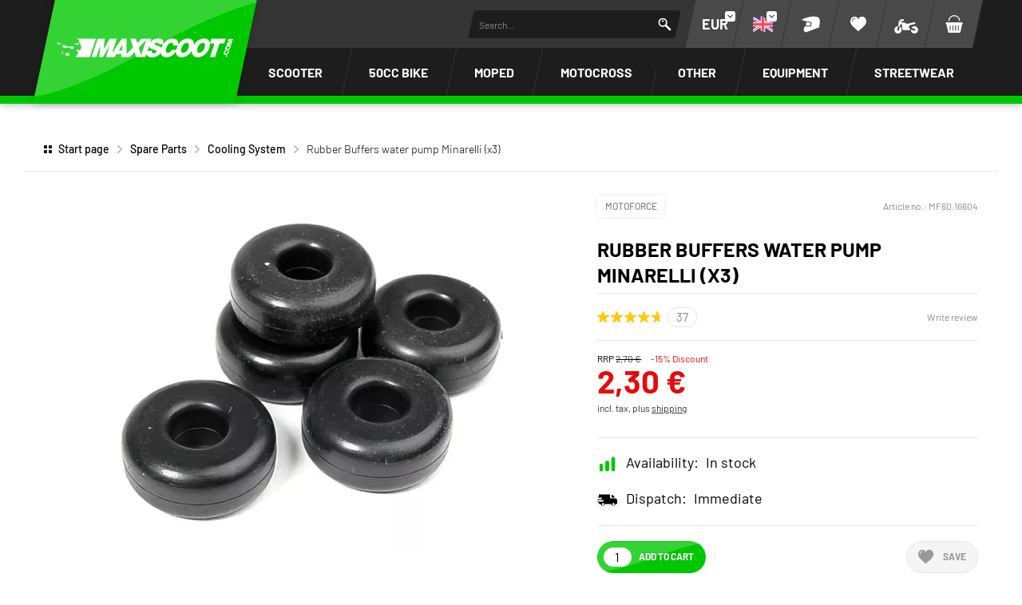

--- FILE ---
content_type: text/html; charset=UTF-8
request_url: https://www.maxiscoot.com/en/product/rubber-buffers-water-pump-minarelli-x3-18951
body_size: 63090
content:



















<!DOCTYPE html>
<html lang="en" dir="ltr" data-vwtype="artikel" data-vwname="detail" class="main main--nojs html_artikel html_artikel_detail env_live" id="frontend" data-vctype_id="0" data-deferred-navigations=false>

<head>
    <script>window.dataLayer = [];</script>
    
            <!-- Google Tag Manager --><script>(function(w,d,s,l,i){w[l]=w[l]||[];w[l].push({'gtm.start':new Date().getTime(),event:'gtm.js'});var f=d.getElementsByTagName(s)[0],j=d.createElement(s),dl=l!='dataLayer'?'&l='+l:'';j.async=true;j.src='https://www.googletagmanager.com/gtm.js?id='+i+dl;f.parentNode.insertBefore(j,f);})(window,document,'script','dataLayer','GTM-T3KFZMP');</script><!-- End Google Tag Manager -->
    
    <meta charset="utf-8"><meta name="viewport" content="width=device-width, initial-scale=1, minimum-scale=1, maximum-scale=10"><script>var et={ data:{}, app:{}, api:{} };et.data.layoutBreakpoints={"mini":{"min":320,"max":479},"small":{"min":480,"max":767},"medium":{"min":768,"max":1024},"large":{"min":1025,"max":1249},"xlarge":{"min":1250,"max":1920},"mobile":{"min":320,"max":1024},"desktop":{"min":1025,"max":1920}};et.htmlHeadBreakpoints=et.data.layoutBreakpoints;et.data.presenceVars={"klevu_api_host":"eucs35v2.ksearchnet.com","klevu_api_key":"klevu-175222824873818129"};</script> <title>Rubber Buffers water pump Minarelli (x3) | MAXISCOOT</title><link rel="preconnect" href="sbd.etailercdn.de"><link rel="preconnect" href="cdn.consentmanager.net"><meta name="robots" content="index,follow"><meta name="keywords" content="MF60.16604, Cooling System, Rubber Buffers water pump Minarelli (x3)"><meta name="description" content="Looking for Rubber Buffers water pump Minarelli (x3) ? ✓ Get your parts shipped within 24H ✓ Split payment."><link rel="alternate" hreflang="fr" href="https://www.maxiscoot.com/fr/produit/silentblocs-d-axe-entrainement-de-pompe-a-eau-mbk-nitro-aerox-x3-18951"><link rel="alternate" hreflang="it" href="https://www.maxiscoot.com/it/prodotto/gommini-trasciantore-pompa-acqua-minarelli-x3-18951"><link rel="alternate" hreflang="es" href="https://www.maxiscoot.com/es/producto/silentbloc-bomba-de-agua-minarelli-x3-18951"><link rel="alternate" hreflang="en" href="https://www.maxiscoot.com/en/product/rubber-buffers-water-pump-minarelli-x3-18951"><link rel="alternate" hreflang="de" href="https://www.scooter-attack.com/de/kaufen/gummipuffer-wasserpumpenrad-minarelli-3-stueck-18951"><meta name="format-detection" content="telephone=no"><!-- critical css not found or disabled --><link rel="stylesheet" href="/public/cache/css_1_75ef1d468238cfa4dccd007651e13d9b30bd98eb.css?ts=1767955523"> <script src="/custom/module/public/streetbuzz/main.min.js?1765964786" defer fetchpriority="high"></script><script src="/custom/module/public/streetbuzz/main_artikel.min.js?1757594801" defer fetchpriority="high"></script> <script src="/custom/module/public/streetbuzz/dist/assets/artikel_detail-BtwV7Aca.js" type="module"></script><script src="/custom/module/public/streetbuzz/dist/assets/main-DSwUyjVW.js" type="module"></script> <link rel="preload" href="/custom/module/public/streetbuzz/assets/fonts/sb/sb.woff2?5d0a37d4" as="font" type="font/woff2" crossorigin><link rel="preload" href="/custom/module/public/streetbuzz/assets/fonts/barlow-v5-latin/barlow-v5-latin-regular.woff2" as="font" type="font/woff2" crossorigin><link rel="preload" href="/custom/module/public/streetbuzz/assets/fonts/barlow-v5-latin/barlow-v5-latin-500.woff2" as="font" type="font/woff2" crossorigin><link rel="preload" href="/custom/module/public/streetbuzz/assets/fonts/barlow-v5-latin/barlow-v5-latin-700.woff2" as="font" type="font/woff2" crossorigin><link rel="preload" as="image" href="https://sbd.etailercdn.de/media/pimg/m/f/thumbs/284175_2863779.jpg"> <script data-purpose="head-js">
(function (et) {
    'use strict';
        document.documentElement.classList.remove('main--nojs');
        if (!!window.MSInputMethodContext && !!document.documentMode) { document.documentElement.classList.add('ua_ie11'); }
    if (!et.hasOwnProperty('gteMap')) { et.gteMap = new Map(); }
    if (!et.hasOwnProperty('data')) { et.data = { }; }
    et.data.sessionId = null;     et.data.presence = 'maxiscoot';     et.data.presenceId = 1;
    et.data.lang = 'en';
    et.data.langcode = 'en';
    et.data.currencyCode = 'EUR';
    et.data.currencySymbol = '€';
    et.data.shopId = 1;     et.data.payOneConfig = [];
    et.data.vwType = 'artikel';
    et.data.vwTypeId = 308;
    et.data.vwName = 'detail';
    et.data.vwId = 18951;
    et.data.isStartpage = false;
    et.data.environment = 'live';
    et.data.searchAttribGlue = ',';
    et.data.searchAttribGlueOr = '|';
    et.data.searchAttribGlueAnd = '.';
    et.data.filterText = '';
    et.data.sameDayShippingText1 = '';
    et.data.sameDayShippingText2 = '';
        et.data.shopCountries = [];
    et.data.shopCountriesStates = [];
    et.data.openMids = [];
    et.data.la = {};
    
                et.data.vctypeUlid = '';
    et.data.vctypeId = 0;
    et.data.vctypes = [];

                        
    

                        et.data.vctypes['13'] = {
                id: '13',
                description: 'Scooter',
                icon: 'https://sbd.etailercdn.de/media/models/58176_default_scooter.png',
            };
                    et.data.vctypes['14'] = {
                id: '14',
                description: 'Maxi Scooter',
                icon: 'https://sbd.etailercdn.de/media/models/58174_default_maxiscooter.png',
            };
                    et.data.vctypes['16'] = {
                id: '16',
                description: '50cc Bike',
                icon: 'https://sbd.etailercdn.de/media/models/58175_default_mecaboite.png',
            };
                    et.data.vctypes['18'] = {
                id: '18',
                description: 'Moped',
                icon: 'https://sbd.etailercdn.de/media/models/58173_default_cyclo.png',
            };
                    et.data.vctypes['20'] = {
                id: '20',
                description: 'Vespa Classic',
                icon: 'https://sbd.etailercdn.de/media/models/58172_default_vespa.png',
            };
                    et.data.vctypes['22'] = {
                id: '22',
                description: 'Pitbike',
                icon: 'https://sbd.etailercdn.de/media/k625/71052_maxiscoot_nopic_en_1.png',
            };
                    et.data.vctypes['24'] = {
                id: '24',
                description: 'Motocross',
                icon: 'https://sbd.etailercdn.de/media/k625/71052_maxiscoot_nopic_en_1.png',
            };
                    et.data.opeWaitForPersonalJson = true;

    et.data.languageUrls = new Map;
                                                            
                        et.data.languageUrls.set('fr', 'https://www.maxiscoot.com/fr/produit/rubber-buffers-water-pump-minarelli-x3-18951');
                                                                    
                        et.data.languageUrls.set('de', 'https://www.maxiscoot.com/de/kaufen/rubber-buffers-water-pump-minarelli-x3-18951');
                                                                                        
                        et.data.languageUrls.set('it', 'https://www.maxiscoot.com/it/prodotto/rubber-buffers-water-pump-minarelli-x3-18951');
                                                                    
                        et.data.languageUrls.set('es', 'https://www.maxiscoot.com/es/producto/rubber-buffers-water-pump-minarelli-x3-18951');
                et.data.currencyUrls = new Map;
                        
                et.data.currencyUrls.set('1', 'https://www.maxiscoot.com/en/product/rubber-buffers-water-pump-minarelli-x3-18951?vcurrency=1');
                        
                et.data.currencyUrls.set('3', 'https://www.maxiscoot.com/en/product/rubber-buffers-water-pump-minarelli-x3-18951?vcurrency=3');
                        
                et.data.currencyUrls.set('5', 'https://www.maxiscoot.com/en/product/rubber-buffers-water-pump-minarelli-x3-18951?vcurrency=5');
                        
                et.data.currencyUrls.set('7', 'https://www.maxiscoot.com/en/product/rubber-buffers-water-pump-minarelli-x3-18951?vcurrency=7');
                        
                et.data.currencyUrls.set('9', 'https://www.maxiscoot.com/en/product/rubber-buffers-water-pump-minarelli-x3-18951?vcurrency=9');
                        
                et.data.currencyUrls.set('10', 'https://www.maxiscoot.com/en/product/rubber-buffers-water-pump-minarelli-x3-18951?vcurrency=10');
                        
                et.data.currencyUrls.set('12', 'https://www.maxiscoot.com/en/product/rubber-buffers-water-pump-minarelli-x3-18951?vcurrency=12');
                        
                et.data.currencyUrls.set('14', 'https://www.maxiscoot.com/en/product/rubber-buffers-water-pump-minarelli-x3-18951?vcurrency=14');
                        
                et.data.currencyUrls.set('16', 'https://www.maxiscoot.com/en/product/rubber-buffers-water-pump-minarelli-x3-18951?vcurrency=16');
                        
                et.data.currencyUrls.set('18', 'https://www.maxiscoot.com/en/product/rubber-buffers-water-pump-minarelli-x3-18951?vcurrency=18');
                        
                et.data.currencyUrls.set('19', 'https://www.maxiscoot.com/en/product/rubber-buffers-water-pump-minarelli-x3-18951?vcurrency=19');
                        
                et.data.currencyUrls.set('20', 'https://www.maxiscoot.com/en/product/rubber-buffers-water-pump-minarelli-x3-18951?vcurrency=20');
                        
                et.data.currencyUrls.set('21', 'https://www.maxiscoot.com/en/product/rubber-buffers-water-pump-minarelli-x3-18951?vcurrency=21');
                        
                et.data.currencyUrls.set('22', 'https://www.maxiscoot.com/en/product/rubber-buffers-water-pump-minarelli-x3-18951?vcurrency=22');
                        
                et.data.currencyUrls.set('23', 'https://www.maxiscoot.com/en/product/rubber-buffers-water-pump-minarelli-x3-18951?vcurrency=23');
                        
                et.data.currencyUrls.set('24', 'https://www.maxiscoot.com/en/product/rubber-buffers-water-pump-minarelli-x3-18951?vcurrency=24');
                        
                et.data.currencyUrls.set('25', 'https://www.maxiscoot.com/en/product/rubber-buffers-water-pump-minarelli-x3-18951?vcurrency=25');
                        
                et.data.currencyUrls.set('27', 'https://www.maxiscoot.com/en/product/rubber-buffers-water-pump-minarelli-x3-18951?vcurrency=27');
                        
                et.data.currencyUrls.set('29', 'https://www.maxiscoot.com/en/product/rubber-buffers-water-pump-minarelli-x3-18951?vcurrency=29');
                        
                et.data.currencyUrls.set('31', 'https://www.maxiscoot.com/en/product/rubber-buffers-water-pump-minarelli-x3-18951?vcurrency=31');
                        
                et.data.currencyUrls.set('33', 'https://www.maxiscoot.com/en/product/rubber-buffers-water-pump-minarelli-x3-18951?vcurrency=33');
                        
                et.data.currencyUrls.set('35', 'https://www.maxiscoot.com/en/product/rubber-buffers-water-pump-minarelli-x3-18951?vcurrency=35');
                        
                et.data.currencyUrls.set('37', 'https://www.maxiscoot.com/en/product/rubber-buffers-water-pump-minarelli-x3-18951?vcurrency=37');
                        
                et.data.currencyUrls.set('39', 'https://www.maxiscoot.com/en/product/rubber-buffers-water-pump-minarelli-x3-18951?vcurrency=39');
                        
                et.data.currencyUrls.set('40', 'https://www.maxiscoot.com/en/product/rubber-buffers-water-pump-minarelli-x3-18951?vcurrency=40');
        /*et.data.searchString = "";*/
    et.data.searchString = null;
        
    
    et.data.nonEssentialFrontendCodeAllowed = true;

    
    
    et.data.chatbot_query_string = '';
})(et);
</script> <!-- start seo_structured_data --> <script type="application/ld+json">{"@context":"https:\/\/schema.org","@type":"BreadcrumbList","itemListElement":[{"@type":"ListItem","position":1,"item":{"@type":"Thing","@id":"https:\/\/www.maxiscoot.com","name":"Start page"}},{"@type":"ListItem","position":2,"item":{"@type":"Thing","@id":"https:\/\/www.maxiscoot.com\/en\/spare-parts\/","name":"Spare Parts"}},{"@type":"ListItem","position":3,"item":{"@type":"Thing","@id":"https:\/\/www.maxiscoot.com\/en\/spare-parts\/cooling-system\/","name":"Cooling System"}},{"@type":"ListItem","position":4,"item":{"@type":"Thing","@id":"https:\/\/www.maxiscoot.com\/en\/product\/rubber-buffers-water-pump-minarelli-x3-18951","name":"Rubber Buffers water pump Minarelli (x3)"}}]}</script><script type="application/ld+json">{"@context":"https:\/\/schema.org","@type":"WebPage","copyrightYear":"2026","copyrightHolder":"Streetbuzz Distribution GmbH","isFamilyFriendly":"true","name":"Rubber Buffers water pump Minarelli (x3) | MAXISCOOT","url":"https:\/\/www.maxiscoot.com\/en\/product\/rubber-buffers-water-pump-minarelli-x3-18951"}</script><script type="application/ld+json">{"@context":"https:\/\/schema.org","@type":"Product","name":"Rubber Buffers water pump Minarelli (x3)","image":["https:\/\/sbd.etailercdn.de\/media\/pimg\/m\/f\/thumbs\/284175_2992188.jpg","https:\/\/sbd.etailercdn.de\/media\/pimg\/m\/f\/thumbs\/284175_2992191.jpg","https:\/\/sbd.etailercdn.de\/media\/pimg\/m\/f\/thumbs\/284175_2992194.jpg"],"description":"silentblock for Minarelli water pump wheelRubber buffer water pump wheel, Minarelli scooter. 3 pieces.","brand":"MotoForce","offers":{"@type":"Offer","priceCurrency":"EUR","price":2.3,"itemCondition":"https:\/\/schema.org\/NewCondition","availability":"https:\/\/schema.org\/InStock","url":"https:\/\/www.maxiscoot.com\/en\/product\/rubber-buffers-water-pump-minarelli-x3-18951","priceValidUntil":"2026-01-26T00:00:00+01:00"},"sku":"MF60.16604","gtin13":"8005361275786","url":"https:\/\/www.maxiscoot.com\/en\/product\/rubber-buffers-water-pump-minarelli-x3-18951","aggregateRating":{"@type":"AggregateRating","ratingCount":37,"ratingValue":4.65,"bestRating":5,"worstRating":1},"@id":"p-1-18951"}</script> <!-- end seo_structured_data --><!-- Klevu Start --> <script data-purpose="klevu basics">var klevu_currency = '€';var klevu_loginCustomerGroupId = '';var klevu_lang = "en";window._klvReady = window._klvReady || [];window._klvReady.push(function () {let itemsPerPage = 36;localStorage.setItem('klv_limits_productList', itemsPerPage);localStorage.setItem('klv_limits_contentList', itemsPerPage);});var klevu_page_meta = {"pageType":"pdp","itemName":"Rubber Buffers water pump Minarelli (x3)","itemUrl":"https:\/\/www.maxiscoot.com\/en\/product\/rubber-buffers-water-pump-minarelli-x3-18951","itemId":"MF60.16604","itemGroupId":"","itemSalePrice":2.3,"itemCurrency":"EUR"};function klevu_addtocart(id, url, qty) {console.debug('Klevu add to cart', { id, url, qty });const productId = parseInt(url.substring(url.lastIndexOf('-') + 1)) || 0;et.app.addProductToCart(productId, parseInt(qty) || 1);}function sbKlevuGetUserData () {try {const cookieString = document.cookie.split('; ').find(row => row.startsWith('runtime_user_properties='));const cookieData = JSON.parse(atob(decodeURIComponent(cookieString.split('=')[1])));cookieData.view_vctype_ulid = et.data.vctypeUlid ?? null;return cookieData;} catch (e) {console.error(e);}return null;}function sbKlevuUpdateCustomerGroupId() {let userData = sbKlevuGetUserData();if (userData?.price_group?.length) {klevu_loginCustomerGroupId = userData.price_group;const forced = localStorage.getItem('testing_klevu_customer_group') ?? '';if (forced !== '') {klevu_loginCustomerGroupId = forced;}}}sbKlevuUpdateCustomerGroupId();document.addEventListener('DOMContentLoaded', function () {const store1 = 'mxs';const store2 = 'sa';const lang = 'en';document.querySelectorAll('.klevu-recs[data-spot]').forEach(function (el) {const spot = String(el.dataset.spot ?? '').trim().toLowerCase();const sl = store1 + '-' + lang;if (spot.indexOf(store2) === 0) {el.remove();} else if (spot.indexOf(store1) === 0 && !spot.indexOf(sl) === 0) {el.remove();}})});et.data.klevu_i18n = {"availability":{"0":"","1":"In stock","3":"Ready for dispatch shortly","5":"On demand","2":"In stock soon","6":"Currently not in stock","4":"Currently not in stock","99":"Not in stock"},"add_to_cart":"Add to cart","sku":"Article no.","show_filter":"Filter","filter_subline":"Find products faster"};
</script> <!-- load klevu scripts with high priority instead of the default(async=low) --><link rel="preload" as="script" crossorigin="anonymous" href="https://js.klevu.com/core/v2/klevu.js"><link rel="preload" as="script" crossorigin="anonymous" href="https://js.klevu.com/theme/default/v2/quick-search.js"><link rel="preload" as="script" crossorigin="anonymous" href="https://js.klevu.com/theme/default/v2/search-results-page.js"><link rel="preload" as="script" crossorigin="anonymous" href="https://js.klevu.com/recs/v2/klevu-recs.js"><script data-purpose="klevu 2 - async">async function sbKlevuInitSmartSearch() {const searchPaths = {'en': '/en/search','fr': '/fr/recherche','it': '/it/ricerca','es': '/es/buscar','default': '/de/suche'};let options = {url: {landing: searchPaths[et.data.langcode] || searchPaths.default,protocol: 'https:',search: 'https://' + et.data.presenceVars.klevu_api_host + '/cs/v2/search'},search: {minChars: 3,searchBoxSelector: '#header_search_field.klevu_search_input',apiKey: et.data.presenceVars.klevu_api_key},analytics: {apiKey: et.data.presenceVars.klevu_api_key}};klevu(options);console.debug('Klevu: klevuInitQuickSearch options', options);}async function sbKlevuInitSmartRecommendations() {klevu.interactive(function () {var options = {powerUp: {recsModule: true},recs: {apiKey: et.data.presenceVars.klevu_api_key}};klevu(options);console.debug('Klevu: klevuInitSmartRecommendations options', options);});}async function sbKlevuInitCore() {if (!('klevu' in window && typeof klevu == 'function')) {window.setTimeout(sbKlevuInitCore, 10);return;}console.debug('Klevu: klevuInitCore');let plugins = [['https://js.klevu.com/recs/v2/klevu-recs.js', sbKlevuInitSmartRecommendations],['https://js.klevu.com/theme/default/v2/quick-search.js', sbKlevuInitSmartSearch],];if (et.data.vwType === 'praesenz' && et.data.vwName === 'search') {plugins.push(['https://js.klevu.com/theme/default/v2/search-results-page.js']);}plugins.forEach(function (x) {const src = x[0];const fn = x[1] ?? null;const s = document.createElement('script');s.src = src;s.async = true;s.crossOrigin = 'anonymous';if (typeof fn == 'function') {s.onload = function () {fn();};}document.head.appendChild(s);});klevu.modifyRequest('all', function (data, scope) {klevu.each(data.request.current.recordQueries, function (key, query) {klevu.setObjectPath(query, 'settings.priceFieldSuffix', klevu_currency + '-' + klevu_loginCustomerGroupId);klevu.setObjectPath(query, 'filters.filtersToReturn.options.limit', 999);});});klevu.modifyRequest("search,landing,catnav", function(data, scope){klevu.each(data.request.current.recordQueries, function(key, query){klevu.setObjectPath(query, "filters.filtersToReturn.options.order", "INDEX");});});klevu.modifyResponse('all', function (data, scope) {let listResult = data.template.query?.productList?.result ?? data.template.query?.klevuRECSItemList?.result ?? null;sbKlevuModifyProductData(listResult);if (data.template.query?.noResultsFoundPopularProductList?.result) {sbKlevuModifyProductData(data.template.query.noResultsFoundPopularProductList.result);}});function sbKlevuModifyProductData(listResult) {klevu.each(listResult, function (indx, item) {var urlKey = 'product_link_' + et.data.presence;item.url = item.hasOwnProperty(urlKey) ? item[urlKey] : item.url;item.url = item.url.substr(item.url.indexOf('/', 8));});}klevu.interactive(function () {const userData = sbKlevuGetUserData();if (userData && typeof userData == 'object') {const groupConditions = [];const vctype_id = userData.garage_vctype_ulid ?? '';if (vctype_id.length) {groupConditions.push({'key': 'vctype_id','valueOperator': 'INCLUDE','values': [vctype_id]});}let vcModels = [];const queryAllModels = false;if (queryAllModels&& userData.hasOwnProperty('garage_vcmodels_ulids')&& Array.isArray(userData.garage_vcmodels_ulids)) {vcModels = userData.garage_vcmodels_ulids;} else if (userData.hasOwnProperty('garage_vcmodel_ulid') && userData.garage_vcmodel_ulid) {vcModels.push(userData.garage_vcmodel_ulid);}if (vcModels.length) {groupConditions.push({'key': 'vcmodel_id','valueOperator': 'INCLUDE','singleSelect': false,'values': vcModels})}if (groupConditions.length) {groupConditions.push({'key': 'vc_all','valueOperator': 'INCLUDE','singleSelect': false,'values': [true]});const groupCondition = {'groupOperator': 'ANY_OF','conditions': groupConditions};klevu.modifyRequest('search', 'productList.settings.groupCondition', groupCondition);klevu.modifyRequest('all', function (data, scope) {const recordQueries = data?.request?.current?.recordQueries ?? null;if (!recordQueries) {return;}klevu.each(recordQueries, function (key, query) {if (query?.typeOfRequest === 'SEARCH'&& query?.id === 'productList'&& query?.hasOwnProperty('settings')&& !query.settings.hasOwnProperty('groupCondition')) {query.settings.groupCondition = groupCondition;}});});}}});}
</script><!-- Klevu core JS Library --><script src="https://js.klevu.com/core/v2/klevu.js" async onload="sbKlevuInitCore();" crossorigin="anonymous"></script> <script>var klevu_custom_translations = {"fr": {"Product Filters": "Filtre","Narrow by": "Filtre"},"en": {"Product Filters": "Filters","Narrow by": "Filters"},"de": {"Product Filters": "Suchfilter","Narrow by": "Suchfilter"},"it": {"Product Filters": "Filtro","Narrow by": "Filtro"},"es": {"Product Filters": "Filtros de búsqueda","Narrow by": "Filtros de búsqueda"},};var klevu_storeTranslations = klevu_custom_translations[klevu_lang];
</script><script type="template/klevu" id="customKlevuLandingTemplateProductBlock"><%dataLocal.imageWidth = 336;dataLocal.imageHeight = 210;var text_availability = et.data.klevu_i18n.availability[dataLocal.availability_status] ?? '';var text_sku = et.data.klevu_i18n.sku;var updatedProductName = dataLocal.name;if (klevu.search.modules.kmcInputs.base.getSkuOnPageEnableValue()) {if (klevu.dom.helpers.cleanUpSku(dataLocal.sku)) {updatedProductName += klevu.dom.helpers.cleanUpSku(dataLocal.sku);}}%><li ku-product-block class="klevuProduct klevuProductClick kuTrackRecentView" data-id="<%=dataLocal.id%>"><div class="element_artikel element_artikel--klevu"><div class="element_artikel__brand"><%=dataLocal.brand%></div><a data-id="<%=dataLocal.id%>" href="<%=dataLocal.url%>" class="element_artikel__image klevuProduct klevuProductClick kuTrackRecentView"><img src="<%=dataLocal.image%>" origin="<%=dataLocal.image%>" onerror="klevu.dom.helpers.cleanUpProductImage(this)" alt="<%=updatedProductName%>" class="element_artikel__img" width="<%=dataLocal.imageWidth%>" height="<%=dataLocal.imageHeight%>"><%=helper.render('landingImageRollover', scope, data, dataLocal) %></a><div class="element_artikel__blocks"><div class="element_artikel__block1"><div class="element_artikel__sku"><%=text_sku%> <%=dataLocal.sku%></div>
<!--                    <div class="element_artikel__rating"></div>--><a data-id="<%=dataLocal.id%>" href="<%=dataLocal.url%>" class="element_artikel__description klevuProduct klevuProductClick kuTrackRecentView" title="<%= updatedProductName %>"><%= updatedProductName %></a></div><div class="element_artikel__block2"><div class="element_artikel__price_container"><% if(dataLocal.inStock && dataLocal.inStock != "yes") { %><%=helper.render('landingProductStock', scope, data, dataLocal) %><% } else { %><% if(klevu.search.modules.kmcInputs.base.getShowPrices()) { %><%var kuTotalVariants = klevu.dom.helpers.cleanUpPriceValue(dataLocal.totalVariants);var kuStartPrice = klevu.dom.helpers.cleanUpPriceValue(dataLocal.startPrice,dataLocal.currency);var kuSalePrice = klevu.dom.helpers.cleanUpPriceValue(dataLocal.salePrice,dataLocal.currency);var kuPrice = klevu.dom.helpers.cleanUpPriceValue(dataLocal.price,dataLocal.currency);%><% if(!Number.isNaN(kuTotalVariants) && !Number.isNaN(kuStartPrice)) { %><div class="element_artikel__price price kuStartPrice"><span class="klevuQuickPriceGreyText"><%=helper.translate("Starting at")%></span><span><%=helper.processCurrency(dataLocal.currency,parseFloat(dataLocal.startPrice))%></span></div><% } else if(!Number.isNaN(kuSalePrice) && !Number.isNaN(kuPrice) && (kuPrice > kuSalePrice)){ %><div class="element_artikel__price price"><%= helper.processCurrency(dataLocal.currency,parseFloat(kuSalePrice)) %></div><!--<div class="element_artikel__price price element_artikel__price--has_strike_price price--has_strike_price" data-case1><%=helper.processCurrency(dataLocal.currency,parseFloat(dataLocal.salePrice))%></div>--><% } else if(!Number.isNaN(kuSalePrice) && !Number.isNaN(kuPrice) && (kuPrice != kuSalePrice)) { %><div class="element_artikel__price price element_artikel__price--has_strike_price price--has_strike_price" data-case2><%= helper.processCurrency(dataLocal.currency,parseFloat(dataLocal.salePrice)) %></div><% } else if(!Number.isNaN(kuPrice)) { %><div class="element_artikel__price price"><%= helper.processCurrency(dataLocal.currency,parseFloat(dataLocal.price)) %></div><% } %><%=helper.render('searchResultProductVATLabel', scope, data, dataLocal) %><% } %><div class="element_artikel__availability" data-availability="<%=dataLocal.availability_status%>"><%=text_availability%></div><% } %></div></div></div><!--<header ku-block data-block-id="ku_landing_result_item_header"><%=helper.render('landingProductBadge', scope, data, dataLocal) %></header>--><% if(dataLocal.price > 0) { %><div class="element_artikel__kuProdAdditional"><div class="element_artikel__kuProdAdditionalData"><%=helper.render('landingProductSwatch',scope,data,dataLocal) %><%=helper.render('klevuLandingProductRating',scope,data,dataLocal) %><% var isAddToCartEnabled = klevu.search.modules.kmcInputs.base.getAddToCartEnableValue(); %><% if(isAddToCartEnabled && dataLocal.price > 0) { %><%=helper.render('landingPageProductAddToCart',scope,data,dataLocal) %><% } %></div></div><% } %></div></li>
</script><script type="template/klevu" id="customLandingPageProductAddToCart"><%var text_add_to_cart = et.data.klevu_i18n.add_to_cart;%><% if(dataLocal.inStock == "yes" && dataLocal.price > 0) { %><div class="kuAddtocart sb_klevu_add_to_cart" data-id="<%=dataLocal.id%>"><button type="button" class="uk-button uk-button-primary uk-button-small uk-width-1-1 kuLandingAddToCartBtn" tabindex="0"><%=text_add_to_cart%></button></div><% } %>
</script><script type="template/klevu" id="customKlevuLandingTemplateResults"><%var text_show_filter = et.data.klevu_i18n.show_filter;var text_filter_subline = et.data.klevu_i18n.filter_subline;%><div class="kuResultsListing"><div class="productList klevuMeta" data-section="productList"><div class="kuResultContent"><div class="kuResultWrap <%=(data.query.productList.filters.length == 0 )?'kuBlockFullwidth':''%>"><div ku-container data-container-id="ku_landing_main_content_container" data-container-role="content"><div class="et_klevu_filter_opener"><button type="button" class="uk-button uk-button-primary" onclick="document.querySelector('.et_klevu_filter_block').parentElement.classList.add('et_klevu_filter_block---visible')"><svg width="18" height="18"><use href="/custom/module/public/streetbuzz/assets/sprites/streetbuzz.svg#sprite_icon_filter"></use></svg>&nbsp;<%=text_show_filter%></button><div class="et_klevu_filter_opener__button_subline"><%=text_filter_subline%></div></div><div class="et_klevu_filter_backdrop" onclick="document.querySelector('.et_klevu_filter_block').parentElement.classList.remove('et_klevu_filter_block---visible')"></div><section ku-container data-container-id="ku_landing_main_content_left" data-container-position="left" data-container-role="left" class="et_klevu_filter_block"><div ku-block data-block-id="ku_landing_left_facets"><%=helper.render('filters',scope,data,"productList") %></div><div ku-block data-block-id="ku_landing_left_call_outs"></div><div ku-block data-block-id="ku_landing_left_banner"></div></section><section ku-container data-container-id="ku_landing_main_content_center" data-container-position="center" data-container-role="center"><header ku-block data-block-id="ku_landing_result_header"><%=helper.render('klevuLandingTemplateResultsHeadingTitle',scope,data,"productList") %><%=helper.render('filtersTop',scope,data,"productList") %><%=helper.render('kuFilterTagsTemplate',scope,data,"productList") %><% if(helper.hasResults(data,"productList")) { %><%=helper.render('sortBy',scope,data,"productList") %><%=helper.render('limit',scope,data,"productList") %><%=helper.render('kuTemplateLandingResultsViewSwitch',scope,data,"productList") %><%=helper.render('pagination',scope,data,"productList") %><% } %><div class="kuClearBoth"></div></header><div ku-block data-block-id="ku_landing_result_items"><div class="kuResults"><% if(helper.hasResults(data,"productList")) { %><ul><% helper.each(data.query.productList.result,function(key,item){ %><% if(item.typeOfRecord == "KLEVU_PRODUCT") { %><%=helper.render('productBlock',scope,data,item) %><% } %><% }); %></ul><% } else { %><div class="kuNoRecordsFoundLabelTextContainer"><span class="kuNoRecordsFoundLabelText"><%= helper.translate("No records found for your selection") %></span></div><% } %><div class="kuClearBoth"></div></div></div><div ku-block data-block-id="ku_landing_other_items"><%=helper.render('klevuLandingTemplateInfiniteScrollDown',scope,data) %></div><footer ku-block data-block-id="ku_landing_result_footer"><% if(helper.hasResults(data,"productList")) { %><%=helper.render('pagination',scope,data,"productList") %><% } %><div class="kuClearBoth"></div></footer></section><section ku-container data-container-id="ku_landing_main_content_right" data-container-position="right" data-container-role="right"><div ku-block data-block-id="ku_landing_right_facets"></div><div ku-block data-block-id="ku_landing_right_call_outs"></div><div ku-block data-block-id="ku_landing_right_banner"></div></section></div></div></div></div><% if(data.query.contentList) { %><div class="contentList klevuMeta" data-section="contentList" data-result-view="list"><div class="kuResultContent"><div class="kuResultWrap <%=(data.query.contentList.filters.length == 0 )?'kuBlockFullwidth':''%>"><div ku-container data-container-id="ku_landing_main_content_container" data-container-role="content"><section ku-container data-container-id="ku_landing_main_content_left" data-container-position="left" data-container-role="left"><div ku-block data-block-id="ku_landing_left_facets"><%=helper.render('filters',scope,data,"contentList") %></div><div ku-block data-block-id="ku_landing_left_call_outs"></div><div ku-block data-block-id="ku_landing_left_banner"></div></section><section ku-container data-container-id="ku_landing_main_content_center" data-container-position="center" data-container-role="center"><header ku-block data-block-id="ku_landing_result_header"><%=helper.render('filtersTop',scope,data,"contentList") %><%= helper.render('kuFilterTagsTemplate',scope,data,"contentList") %><% if(helper.hasResults(data,"contentList")) { %><%=helper.render('limit',scope,data,"contentList") %><%=helper.render('pagination',scope,data,"contentList") %><% } %><div class="kuClearBoth"></div></header><div ku-block data-block-id="ku_landing_result_items"><div class="kuClearBoth"></div><div class="kuResults"><% if(helper.hasResults(data,"contentList")) { %><ul><% helper.each(data.query.contentList.result,function(key,item){ %><% if(item.typeOfRecord == "KLEVU_CMS") { %><%=helper.render('contentBlock',scope,data,item) %><% }%><% }); %></ul><% } else { %><div class="kuNoRecordsFoundLabelTextContainer"><span class="kuNoRecordsFoundLabelText"><%= helper.translate("No records found for your selection") %></span></div><% } %><div class="kuClearBoth"></div></div></div><div ku-block data-block-id="ku_landing_other_items"><%=helper.render('klevuLandingTemplateInfiniteScrollDown',scope,data) %></div><footer ku-block data-block-id="ku_landing_result_footer"></footer></section><section ku-container data-container-id="ku_landing_main_content_right" data-container-position="right" data-container-role="right"><div ku-block data-block-id="ku_landing_right_facets"></div><div ku-block data-block-id="ku_landing_right_call_outs"></div><div ku-block data-block-id="ku_landing_right_banner"></div></section></div></div></div></div><% } %></div>
</script><script type="template/klevu" id="customKlevuNoResultsPopularProductsLanding"><div class="kuNoResultsProductRecommendationSlider kuNoResultsPopularProducts" data-section="noResultsFoundPopularProductList"><% var popularProductList = klevu.getObjectPath(data,"query.noResultsFoundPopularProductList.result");%><% if(popularProductList && popularProductList.length) { %><div class="klevuNoResultsRecs" title="<%= helper.translate(data.landingNoResultsPopularHeading) %>"><h3><%= helper.translate(data.landingNoResultsPopularHeading) %> </h3></div><div class="klevuNoResultsRecsWrap"><div class="klevuNoResultsRecsResults"><ul class="et_klevu_fallback_product_list klevuNoResultsRecsResultsInner"><% helper.each(popularProductList, function(key, item){ %><% if(item.typeOfRecord == "KLEVU_PRODUCT") { %><%=helper.render('productBlock',scope,data,item) %><% } %><% }); %></ul></div></div><% } %><style>:root .kuLandingNoResults {max-width: 1220px;}:root .kuLandingNoRecordFound .klevuNoResultsRecsResultsInner {max-width: 1220px !important;}@scope {.klevuNoResultsRecsWrap ul.et_klevu_fallback_product_list {list-style: none;margin: 0 auto;padding: 0;display: grid;grid-template-columns: 1fr;gap: var(--gridGutter);}.klevuNoResultsRecsWrap ul.et_klevu_fallback_product_list .element_artikel__kuProdAdditional {display: none !important;opacity: 0 !important;pointer-events: none !important;}@media (min-width: 420px) {.klevuNoResultsRecsWrap ul.et_klevu_fallback_product_list {grid-template-columns: repeat(2, 1fr);}}@media (min-width: 575px) {.klevuNoResultsRecsWrap ul.et_klevu_fallback_product_list {grid-template-columns: repeat(3, 1fr);}}@media (min-width: 860px) {.klevuNoResultsRecsWrap ul.et_klevu_fallback_product_list {grid-template-columns: repeat(4, 1fr);}}@media (min-width: 1024px) {.klevuNoResultsRecsWrap ul.et_klevu_fallback_product_list {gap: var(--gridGutterDesktop);}}}</style></div>
</script><script>function sbKlevuSetupCustomTemplates() {if (!(window.hasOwnProperty('klevu') && typeof window.klevu === 'function' && klevu)) {window.setTimeout(sbKlevuSetupCustomTemplates, 10);return;}klevu({theme: {setTemplates: {customKlevuNoResultsPopularProductsLanding: {scope: "landing",selector: "#customKlevuNoResultsPopularProductsLanding",name: "noResultsLandingPopularProductsTemplate"},customKlevuLandingTemplateProductBlock: {scope: "landing",selector: "#customKlevuLandingTemplateProductBlock",name: "productBlock"},customLandingPageProductAddToCart: {scope: "landing",selector: "#customLandingPageProductAddToCart",name: "landingPageProductAddToCart"},customKlevuLandingTemplateResults: {scope: "landing",selector: "#customKlevuLandingTemplateResults",name: "results"},}}});sbKlevuAddFiltersToURL();}function sbKlevuAddFiltersToURL() {klevu.modifyRequest("landing,catnav", function(data, scope){klevu.search.modules.addFiltersToURL.base.getAndUpdateFilters(data, scope);});klevu.afterTemplateRender("landing,catnav", function(data, scope){klevu.search.modules.addFiltersToURL.base.setFilters(data, scope);});klevu.extend(true, klevu.search.modules, {addFiltersToURL: {base: {setFilters: function(data, scope, queryId) {var activeQueryId = klevu.getObjectPath(data, "context.activeQueryId");if (queryId && queryId.length) {activeQueryId = queryId;}var filterQueryParam = activeQueryId + "Filters";var activeQueryFilters = klevu.getObjectPath(data, "template.query." + activeQueryId + ".filters");var filterValuesQueryParam = "";if (activeQueryFilters) {klevu.each(activeQueryFilters, function(key, filter) {var selectedFilterKeyString = "";var filterOptions = filter.options;var selectedValues = "";if (filterOptions && filterOptions.length) {klevu.each(filterOptions, function(key, option) {if (option.selected === true) {if (selectedValues.length) {selectedValues += ",";}selectedValues += option.value;}});} else if (filter.type === "SLIDER") {var startValue = filter.start;var endValue = filter.end;var minValue = filter.min;var maxValue = filter.max;if (typeof startValue !== "undefined" && startValue !== null && typeof endValue !== "undefined" && endValue !== null) {if (Number(startValue) === Number(minValue) && Number(endValue) === Number(maxValue)) {} else {selectedValues = startValue + "-" + endValue;}}}if (selectedValues.length) {selectedFilterKeyString += filter.key + ":" + selectedValues;}if (selectedFilterKeyString.length) {if (filterValuesQueryParam.length) {filterValuesQueryParam += ";";}filterValuesQueryParam += selectedFilterKeyString;}});}var searchPath = window.location.search;var updatedPath;if (filterValuesQueryParam.length) {filterValuesQueryParam = encodeURIComponent(filterValuesQueryParam);updatedPath = klevu.dom.helpers.updateQueryStringParameter(searchPath, filterQueryParam, filterValuesQueryParam);} else {updatedPath = klevu.dom.helpers.updateQueryStringParameter(searchPath, filterQueryParam, "");updatedPath = updatedPath.replace("?" + filterQueryParam + "=&", "?");updatedPath = updatedPath.replace("&" + filterQueryParam + "=", "");updatedPath = updatedPath.replace("?" + filterQueryParam + "=", "");}if ('undefined' !== typeof window.history && 'undefined' !== typeof window.history.replaceState) {window.history.replaceState({}, "", updatedPath);} else {console.log("This browser does not have the support of window.history or window.history.replaceState");}},getAndUpdateFilters: function(data, scope, queryId) {var hasAlreadyTriggered = klevu.getObjectPath(scope.kScope, "element.kScope.getAndUpdateFiltersTriggered");if (hasAlreadyTriggered === true) {return;}var matchedQueryParamId = "", matchedQueryParamValue = "";var recordQueries = klevu.getObjectPath(data, "request.current.recordQueries");if (recordQueries && recordQueries.length) {klevu.each(recordQueries, function(key, query) {if (query.id) {var filtersFromURL = klevu.dom.helpers.getQueryStringValue(query.id + "Filters");if (filtersFromURL && filtersFromURL.length) {matchedQueryParamId = query.id;matchedQueryParamValue = filtersFromURL;}}})}klevu.setObjectPath(scope.kScope, "element.kScope.getAndUpdateFiltersTriggered", true);var activeQueryId = klevu.getObjectPath(data, "context.activeQueryId");if (queryId && queryId.length) {activeQueryId = queryId;} else if (matchedQueryParamId.length && matchedQueryParamValue.length) {activeQueryId = matchedQueryParamId;var storage = klevu.getSetting(scope.kScope.settings, "settings.storage");if (storage.tabs) {storage.tabs.setStorage("local");storage.tabs.mergeFromGlobal();storage.tabs.addElement("active", activeQueryId);storage.tabs.mergeToGlobal();}}var filterQueryParam = activeQueryId + "Filters";var filtersFromURL = klevu.dom.helpers.getQueryStringValue(filterQueryParam);if (filtersFromURL && filtersFromURL.length) {var facets = filtersFromURL.split(";");if (facets) {klevu.each(facets, function(key, facet) {var splitFacet = facet.split(":");if (splitFacet.length) {var facetKey = splitFacet[0];var facetValues = splitFacet[1].split(",");var applyFilters = klevu.getObjectPath(data, "localOverrides.query." + activeQueryId + ".filters.applyFilters.filters");if (applyFilters && applyFilters.length) {var isExistingKey = false;klevu.each(applyFilters, function(key, applyFilter) {if (applyFilter.key === facetKey) {isExistingKey = true;klevu.each(facetValues, function(key, facetValue) {var isFilterOptionMatched = false;klevu.each(applyFilter.values, function(key, value) {if (facetValue === value) {isFilterOptionMatched = true;}});if (!isFilterOptionMatched) {applyFilter.values.push(facetValue);}});}});if (!isExistingKey) {applyFilters.push({key: facetKey,values: facetValues});}} else {klevu.setObjectPath(data, "localOverrides.query." + activeQueryId + ".filters.applyFilters.filters", [{key: facetKey,values: facetValues}]);}}});}}}},build: true}});}sbKlevuSetupCustomTemplates();
</script><!-- Klevu End -->
    <script data-purpose="tracking">
    et.data.tracking = {
        ga4: true
    };
</script> <script data-purpose="ga4">
                                </script>
</head>

<body class="main__body body body_artikel body_artikel_detail">
    <!-- Google Tag Manager (noscript) -->
<noscript><iframe src="https://www.googletagmanager.com/ns.html?id=GTM-T3KFZMP"
height="0" width="0" style="display:none;visibility:hidden"></iframe></noscript>
<!-- End Google Tag Manager (noscript) -->
<a href="#start-of-content" class="show-on-focus uk-button" style="position: absolute;">Skip to content</a>

        <script data-purpose="consentmanager">
        window.cmp_id=17517;
        window.cmp_cdid="3a925236a356";
    </script>
    
    <script data-purpose="consentmanager">window.gdprAppliesGlobally=true;if(!("cmp_id" in window)||window.cmp_id<1){window.cmp_id=0}if(!("cmp_cdid" in window)){window.cmp_cdid="3a925236a356"}if(!("cmp_params" in window)){window.cmp_params=""}if(!("cmp_host" in window)){window.cmp_host="b.delivery.consentmanager.net"}if(!("cmp_cdn" in window)){window.cmp_cdn="cdn.consentmanager.net"}if(!("cmp_proto" in window)){window.cmp_proto="https:"}if(!("cmp_codesrc" in window)){window.cmp_codesrc="1"}window.cmp_getsupportedLangs=function(){var b=["DE","EN","FR","IT","NO","DA","FI","ES","PT","RO","BG","ET","EL","GA","HR","LV","LT","MT","NL","PL","SV","SK","SL","CS","HU","RU","SR","ZH","TR","UK","AR","BS"];if("cmp_customlanguages" in window){for(var a=0;a<window.cmp_customlanguages.length;a++){b.push(window.cmp_customlanguages[a].l.toUpperCase())}}return b};window.cmp_getRTLLangs=function(){var a=["AR"];if("cmp_customlanguages" in window){for(var b=0;b<window.cmp_customlanguages.length;b++){if("r" in window.cmp_customlanguages[b]&&window.cmp_customlanguages[b].r){a.push(window.cmp_customlanguages[b].l)}}}return a};window.cmp_getlang=function(j){if(typeof(j)!="boolean"){j=true}if(j&&typeof(cmp_getlang.usedlang)=="string"&&cmp_getlang.usedlang!==""){return cmp_getlang.usedlang}var g=window.cmp_getsupportedLangs();var c=[];var f=location.hash;var e=location.search;var a="languages" in navigator?navigator.languages:[];if(f.indexOf("cmplang=")!=-1){c.push(f.substr(f.indexOf("cmplang=")+8,2).toUpperCase())}else{if(e.indexOf("cmplang=")!=-1){c.push(e.substr(e.indexOf("cmplang=")+8,2).toUpperCase())}else{if("cmp_setlang" in window&&window.cmp_setlang!=""){c.push(window.cmp_setlang.toUpperCase())}else{if(a.length>0){for(var d=0;d<a.length;d++){c.push(a[d])}}}}}if("language" in navigator){c.push(navigator.language)}if("userLanguage" in navigator){c.push(navigator.userLanguage)}var h="";for(var d=0;d<c.length;d++){var b=c[d].toUpperCase();if(g.indexOf(b)!=-1){h=b;break}if(b.indexOf("-")!=-1){b=b.substr(0,2)}if(g.indexOf(b)!=-1){h=b;break}}if(h==""&&typeof(cmp_getlang.defaultlang)=="string"&&cmp_getlang.defaultlang!==""){return cmp_getlang.defaultlang}else{if(h==""){h="EN"}}h=h.toUpperCase();return h};(function(){var u=document;var v=u.getElementsByTagName;var h=window;var o="";var b="_en";if("cmp_getlang" in h){o=h.cmp_getlang().toLowerCase();if("cmp_customlanguages" in h){for(var q=0;q<h.cmp_customlanguages.length;q++){if(h.cmp_customlanguages[q].l.toUpperCase()==o.toUpperCase()){o="en";break}}}b="_"+o}function x(i,e){var w="";i+="=";var s=i.length;var d=location;if(d.hash.indexOf(i)!=-1){w=d.hash.substr(d.hash.indexOf(i)+s,9999)}else{if(d.search.indexOf(i)!=-1){w=d.search.substr(d.search.indexOf(i)+s,9999)}else{return e}}if(w.indexOf("&")!=-1){w=w.substr(0,w.indexOf("&"))}return w}var k=("cmp_proto" in h)?h.cmp_proto:"https:";if(k!="http:"&&k!="https:"){k="https:"}var g=("cmp_ref" in h)?h.cmp_ref:location.href;var j=u.createElement("script");j.setAttribute("data-cmp-ab","1");var c=x("cmpdesign","cmp_design" in h?h.cmp_design:"");var f=x("cmpregulationkey","cmp_regulationkey" in h?h.cmp_regulationkey:"");var r=x("cmpgppkey","cmp_gppkey" in h?h.cmp_gppkey:"");var n=x("cmpatt","cmp_att" in h?h.cmp_att:"");j.src=k+"//"+h.cmp_host+"/delivery/cmp.php?"+("cmp_id" in h&&h.cmp_id>0?"id="+h.cmp_id:"")+("cmp_cdid" in h?"&cdid="+h.cmp_cdid:"")+"&h="+encodeURIComponent(g)+(c!=""?"&cmpdesign="+encodeURIComponent(c):"")+(f!=""?"&cmpregulationkey="+encodeURIComponent(f):"")+(r!=""?"&cmpgppkey="+encodeURIComponent(r):"")+(n!=""?"&cmpatt="+encodeURIComponent(n):"")+("cmp_params" in h?"&"+h.cmp_params:"")+(u.cookie.length>0?"&__cmpfcc=1":"")+"&l="+o.toLowerCase()+"&o="+(new Date()).getTime();j.type="text/javascript";j.async=true;if(u.currentScript&&u.currentScript.parentElement){u.currentScript.parentElement.appendChild(j)}else{if(u.body){u.body.appendChild(j)}else{var t=v("body");if(t.length==0){t=v("div")}if(t.length==0){t=v("span")}if(t.length==0){t=v("ins")}if(t.length==0){t=v("script")}if(t.length==0){t=v("head")}if(t.length>0){t[0].appendChild(j)}}}var m="js";var p=x("cmpdebugunminimized","cmpdebugunminimized" in h?h.cmpdebugunminimized:0)>0?"":".min";var a=x("cmpdebugcoverage","cmp_debugcoverage" in h?h.cmp_debugcoverage:"");if(a=="1"){m="instrumented";p=""}var j=u.createElement("script");j.src=k+"//"+h.cmp_cdn+"/delivery/"+m+"/cmp"+b+p+".js";j.type="text/javascript";j.setAttribute("data-cmp-ab","1");j.async=true;if(u.currentScript&&u.currentScript.parentElement){u.currentScript.parentElement.appendChild(j)}else{if(u.body){u.body.appendChild(j)}else{var t=v("body");if(t.length==0){t=v("div")}if(t.length==0){t=v("span")}if(t.length==0){t=v("ins")}if(t.length==0){t=v("script")}if(t.length==0){t=v("head")}if(t.length>0){t[0].appendChild(j)}}}})();window.cmp_addFrame=function(b){if(!window.frames[b]){if(document.body){var a=document.createElement("iframe");a.style.cssText="display:none";if("cmp_cdn" in window&&"cmp_ultrablocking" in window&&window.cmp_ultrablocking>0){a.src="//"+window.cmp_cdn+"/delivery/empty.html"}a.name=b;document.body.appendChild(a)}else{window.setTimeout(window.cmp_addFrame,10,b)}}};window.cmp_rc=function(h){var b=document.cookie;var f="";var d=0;while(b!=""&&d<100){d++;while(b.substr(0,1)==" "){b=b.substr(1,b.length)}var g=b.substring(0,b.indexOf("="));if(b.indexOf(";")!=-1){var c=b.substring(b.indexOf("=")+1,b.indexOf(";"))}else{var c=b.substr(b.indexOf("=")+1,b.length)}if(h==g){f=c}var e=b.indexOf(";")+1;if(e==0){e=b.length}b=b.substring(e,b.length)}return(f)};window.cmp_stub=function(){var a=arguments;__cmp.a=__cmp.a||[];if(!a.length){return __cmp.a}else{if(a[0]==="ping"){if(a[1]===2){a[2]({gdprApplies:gdprAppliesGlobally,cmpLoaded:false,cmpStatus:"stub",displayStatus:"hidden",apiVersion:"2.0",cmpId:31},true)}else{a[2](false,true)}}else{if(a[0]==="getUSPData"){a[2]({version:1,uspString:window.cmp_rc("")},true)}else{if(a[0]==="getTCData"){__cmp.a.push([].slice.apply(a))}else{if(a[0]==="addEventListener"||a[0]==="removeEventListener"){__cmp.a.push([].slice.apply(a))}else{if(a.length==4&&a[3]===false){a[2]({},false)}else{__cmp.a.push([].slice.apply(a))}}}}}}};window.cmp_gpp_ping=function(){return{gppVersion:"1.0",cmpStatus:"stub",cmpDisplayStatus:"hidden",supportedAPIs:["tcfca","usnat","usca","usva","usco","usut","usct"],cmpId:31}};window.cmp_gppstub=function(){var a=arguments;__gpp.q=__gpp.q||[];if(!a.length){return __gpp.q}var g=a[0];var f=a.length>1?a[1]:null;var e=a.length>2?a[2]:null;if(g==="ping"){return window.cmp_gpp_ping()}else{if(g==="addEventListener"){__gpp.e=__gpp.e||[];if(!("lastId" in __gpp)){__gpp.lastId=0}__gpp.lastId++;var c=__gpp.lastId;__gpp.e.push({id:c,callback:f});return{eventName:"listenerRegistered",listenerId:c,data:true,pingData:window.cmp_gpp_ping()}}else{if(g==="removeEventListener"){var h=false;__gpp.e=__gpp.e||[];for(var d=0;d<__gpp.e.length;d++){if(__gpp.e[d].id==e){__gpp.e[d].splice(d,1);h=true;break}}return{eventName:"listenerRemoved",listenerId:e,data:h,pingData:window.cmp_gpp_ping()}}else{if(g==="getGPPData"){return{sectionId:3,gppVersion:1,sectionList:[],applicableSections:[0],gppString:"",pingData:window.cmp_gpp_ping()}}else{if(g==="hasSection"||g==="getSection"||g==="getField"){return null}else{__gpp.q.push([].slice.apply(a))}}}}}};window.cmp_msghandler=function(d){var a=typeof d.data==="string";try{var c=a?JSON.parse(d.data):d.data}catch(f){var c=null}if(typeof(c)==="object"&&c!==null&&"__cmpCall" in c){var b=c.__cmpCall;window.__cmp(b.command,b.parameter,function(h,g){var e={__cmpReturn:{returnValue:h,success:g,callId:b.callId}};d.source.postMessage(a?JSON.stringify(e):e,"*")})}if(typeof(c)==="object"&&c!==null&&"__uspapiCall" in c){var b=c.__uspapiCall;window.__uspapi(b.command,b.version,function(h,g){var e={__uspapiReturn:{returnValue:h,success:g,callId:b.callId}};d.source.postMessage(a?JSON.stringify(e):e,"*")})}if(typeof(c)==="object"&&c!==null&&"__tcfapiCall" in c){var b=c.__tcfapiCall;window.__tcfapi(b.command,b.version,function(h,g){var e={__tcfapiReturn:{returnValue:h,success:g,callId:b.callId}};d.source.postMessage(a?JSON.stringify(e):e,"*")},b.parameter)}if(typeof(c)==="object"&&c!==null&&"__gppCall" in c){var b=c.__gppCall;window.__gpp(b.command,function(h,g){var e={__gppReturn:{returnValue:h,success:g,callId:b.callId}};d.source.postMessage(a?JSON.stringify(e):e,"*")},"parameter" in b?b.parameter:null,"version" in b?b.version:1)}};window.cmp_setStub=function(a){if(!(a in window)||(typeof(window[a])!=="function"&&typeof(window[a])!=="object"&&(typeof(window[a])==="undefined"||window[a]!==null))){window[a]=window.cmp_stub;window[a].msgHandler=window.cmp_msghandler;window.addEventListener("message",window.cmp_msghandler,false)}};window.cmp_setGppStub=function(a){if(!(a in window)||(typeof(window[a])!=="function"&&typeof(window[a])!=="object"&&(typeof(window[a])==="undefined"||window[a]!==null))){window[a]=window.cmp_gppstub;window[a].msgHandler=window.cmp_msghandler;window.addEventListener("message",window.cmp_msghandler,false)}};window.cmp_addFrame("__cmpLocator");if(!("cmp_disableusp" in window)||!window.cmp_disableusp){window.cmp_addFrame("__uspapiLocator")}if(!("cmp_disabletcf" in window)||!window.cmp_disabletcf){window.cmp_addFrame("__tcfapiLocator")}if(!("cmp_disablegpp" in window)||!window.cmp_disablegpp){window.cmp_addFrame("__gppLocator")}window.cmp_setStub("__cmp");if(!("cmp_disabletcf" in window)||!window.cmp_disabletcf){window.cmp_setStub("__tcfapi")}if(!("cmp_disableusp" in window)||!window.cmp_disableusp){window.cmp_setStub("__uspapi")}if(!("cmp_disablegpp" in window)||!window.cmp_disablegpp){window.cmp_setGppStub("__gpp")};</script>


<div id="top"></div>
<form action="/prg.php" method="post"><input type="hidden" name="prg-data" id="prgInput"></form>

<div class="body__base">

                                        
        <header id="layout_header" class="layout_header layout_header--standard" data-sb-minified="false">
            <div class="layout_header_standard sb_lh sb_lh--main"><div class="sb_lh__container sb_lh__container--main"><a class="sb_lh__mobile_menu_button sb_lh__mbutton js_element_mobile_menu__oo" id="offcanvasinit"><svg width="25" height="25"><use href="#sprite_icon_menu" /></svg></a><a class="sb_lh__mobile_search_button sb_lh__mbutton js_mobile_search_button"><svg width="25" height="25"><use href="#sprite_icon_search" /></svg></a><a href="/en" title="MAXISCOOT" class="sb_lh__logo sb_lh__logo--maxiscoot"><svg width="387" height="100"><use href="#sprite_logo_shop_maxiscoot" /></svg></a><a class="sb_lh__garage_button sb_lh__mbutton js_counter_garage" data-counter="" title="My vehicles" data-uk-modal="{target:'#element_garage_modal','center':false}"><svg width="42" height="25"><use href="#sprite_icon_garage" /></svg></a><a href="https://www.maxiscoot.com/en/cart/" class="sb_lh__cart_button sb_lh__cart_button sb_lh__mbutton ets_cart js_counter_cart" data-counter="" title="Shopping cart"><svg width="25" height="25"><use href="#sprite_icon_cart" /></svg></a><div class="sb_lh__block_right"><div class="sb_lh__functions"><a class="sb_lh__desktop_menu_button js_desktop_menu_button"><svg width="25" height="25"><use href="#sprite_icon_menu" /></svg></a><form method="get" action="/en/search" class="element_search_form sb_lh__search"><input type="search" maxlength="100" name="q" id="header_search_field" placeholder="Search&hellip;" autocomplete="off" class="element_search_form__input klevu_search_input"><button type="submit" class="element_search_form__button klevu_search_button" id="header_search_button" aria-label="Search"><svg width="25" height="25"><use href="#sprite_icon_search" /></svg></button></form><div class="sb_lh__currencies_helper" data-uk-dropdown="{mode:'click'}"><a class="sb_lh__currencies_button sb_lh__dbutton" title="Change currency"><div>EUR</div></a><div class="sb_lh__currencies_dropdown uk-dropdown-blank"><div class="sb_lh__currencies_dropdown_content"><a href="javascript:et.app.changeVirtualCurrency('3')" class="sb_lh__currency_button uk-button uk-button-link">AUD</a><a href="javascript:et.app.changeVirtualCurrency('5')" class="sb_lh__currency_button uk-button uk-button-link">BGN</a><a href="javascript:et.app.changeVirtualCurrency('7')" class="sb_lh__currency_button uk-button uk-button-link">BRL</a><a href="javascript:et.app.changeVirtualCurrency('9')" class="sb_lh__currency_button uk-button uk-button-link">CAD</a><a href="javascript:et.app.changeVirtualCurrency('10')" class="sb_lh__currency_button uk-button uk-button-link">CHF</a><a href="javascript:et.app.changeVirtualCurrency('12')" class="sb_lh__currency_button uk-button uk-button-link">CNY </a><a href="javascript:et.app.changeVirtualCurrency('14')" class="sb_lh__currency_button uk-button uk-button-link">CZK</a><a href="javascript:et.app.changeVirtualCurrency('16')" class="sb_lh__currency_button uk-button uk-button-link">DKK</a><a href="javascript:et.app.changeVirtualCurrency('1')" class="sb_lh__currency_button uk-button uk-button-link">EUR</a><a href="javascript:et.app.changeVirtualCurrency('18')" class="sb_lh__currency_button uk-button uk-button-link">GBP</a><a href="javascript:et.app.changeVirtualCurrency('19')" class="sb_lh__currency_button uk-button uk-button-link">HRK</a><a href="javascript:et.app.changeVirtualCurrency('20')" class="sb_lh__currency_button uk-button uk-button-link">HUF</a><a href="javascript:et.app.changeVirtualCurrency('21')" class="sb_lh__currency_button uk-button uk-button-link">IDR</a><a href="javascript:et.app.changeVirtualCurrency('22')" class="sb_lh__currency_button uk-button uk-button-link">ILS</a><a href="javascript:et.app.changeVirtualCurrency('23')" class="sb_lh__currency_button uk-button uk-button-link">INR </a><a href="javascript:et.app.changeVirtualCurrency('39')" class="sb_lh__currency_button uk-button uk-button-link">JPY</a><a href="javascript:et.app.changeVirtualCurrency('24')" class="sb_lh__currency_button uk-button uk-button-link">Krona</a><a href="javascript:et.app.changeVirtualCurrency('25')" class="sb_lh__currency_button uk-button uk-button-link">MXN </a><a href="javascript:et.app.changeVirtualCurrency('27')" class="sb_lh__currency_button uk-button uk-button-link">PLN</a><a href="javascript:et.app.changeVirtualCurrency('29')" class="sb_lh__currency_button uk-button uk-button-link">RON</a><a href="javascript:et.app.changeVirtualCurrency('31')" class="sb_lh__currency_button uk-button uk-button-link">RUB</a><a href="javascript:et.app.changeVirtualCurrency('33')" class="sb_lh__currency_button uk-button uk-button-link">THB </a><a href="javascript:et.app.changeVirtualCurrency('35')" class="sb_lh__currency_button uk-button uk-button-link">TRY</a><a href="javascript:et.app.changeVirtualCurrency('37')" class="sb_lh__currency_button uk-button uk-button-link">USD</a><a href="javascript:et.app.changeVirtualCurrency('40')" class="sb_lh__currency_button uk-button uk-button-link">ZAR</a></div></div></div><div class="sb_lh__language_helper"><a class="sb_lh__language_button sb_lh__dbutton js_toggle_data_open_yn" title="Change language"><img src="https://sbd.etailercdn.de/custom/module/public/streetbuzz/assets/svgs/lang_en.min.svg" width="25" height="21" loading="lazy" alt="English"></a><div class="nav sb_lh__language_overlay"><a href="javascript:et.app.changeLanguage('fr')" title="Fran&ccedil;ais" class="sb_lh__language_button2"><img src="/custom/module/public/streetbuzz/assets/svgs/lang_fr.min.svg" width="25" height="21" loading="lazy" alt="Fran&ccedil;ais"></a><a href="javascript:et.app.changeLanguage('de')" title="Deutsch" class="sb_lh__language_button2"><img src="/custom/module/public/streetbuzz/assets/svgs/lang_de.min.svg" width="25" height="21" loading="lazy" alt="Deutsch"></a><a href="javascript:et.app.changeLanguage('it')" title="Italiano" class="sb_lh__language_button2"><img src="/custom/module/public/streetbuzz/assets/svgs/lang_it.min.svg" width="25" height="21" loading="lazy" alt="Italiano"></a><a href="javascript:et.app.changeLanguage('es')" title="Espagnol" class="sb_lh__language_button2"><img src="/custom/module/public/streetbuzz/assets/svgs/lang_es.min.svg" width="25" height="21" loading="lazy" alt="Espagnol"></a></div><a href="https://www.maxiscoot.com/en/praesenz/intern/" class="sb_lh__account_button sb_lh__dbutton" title="My account"><svg width="25" height="25"><use href="#sprite_icon_myaccount" /></svg></a><a href="https://www.maxiscoot.com/en/merkliste/" class="sb_lh__wishlist_button sb_lh__dbutton js_counter_wishlist" data-counter="" title="My Wish List"><svg width="25" height="25"><use href="#sprite_icon_wishlist" /></svg></a><a class="sb_lh__garage_button sb_lh__dbutton js_counter_garage" data-uk-modal="{target:'#element_garage_modal','center':false}" data-counter="" title="My vehicles"><svg width="42" height="25"><use href="#sprite_icon_garage" /></svg></a></div><a href="https://www.maxiscoot.com/en/cart/" class="sb_lh__cart_button sb_lh__dbutton ets_cart js_counter_cart" data-counter="" title="Shopping cart"><svg width="25" height="25"><use href="#sprite_icon_cart" /></svg></a></div><div class="sb_lh__dn_container"><div class="sb_lh__dn"><div class="sb_lh__dn_item" data-uk-dropdown><a href="https://www.maxiscoot.com/en/scooter/" class="sb_lh__dn_link sb_lh__dn_link--default">Scooter</a><nav class="sb_lh__dn_dropdown uk-dropdown" data-deferred-navigations-key="menu_flyout@214"><ul class="element_flyout__content_sb sb_dn_flyout_menu "><li><a href="https://www.maxiscoot.com/en/scooter/cylinder/" class="sb_dn_flyout_menu__link sb_dn_flyout_menu__link--l1 sb_dn_flyout_menu__link--has_subitems" data-m="301:detail:4987">Cylinder</a><ul><li><a href="https://www.maxiscoot.com/en/scooter/cylinder/cylinders/" class="sb_dn_flyout_menu__link sb_dn_flyout_menu__link--l2" data-m="301:detail:4983">Cylinder kits</a></li><li><a href="https://www.maxiscoot.com/en/scooter/cylinder/cylinder-heads-and-pistons/" class="sb_dn_flyout_menu__link sb_dn_flyout_menu__link--l2" data-m="301:detail:4984">Cylinder Heads and Pistons</a></li><li><a href="https://www.maxiscoot.com/en/scooter/cylinder/camshafts-and-valves/" class="sb_dn_flyout_menu__link sb_dn_flyout_menu__link--l2" data-m="301:detail:4985">Camshafts and Valves</a></li><li><a href="https://www.maxiscoot.com/en/scooter/cylinder/cylinder-gaskets/" class="sb_dn_flyout_menu__link sb_dn_flyout_menu__link--l2" data-m="301:detail:4986">Cylinder Gaskets</a></li><li><a href="https://www.maxiscoot.com/en/scooter/cylinder/cylinder-accessories/" class="sb_dn_flyout_menu__link sb_dn_flyout_menu__link--l2" data-m="301:detail:4987">Cylinder Accessories</a></li></ul></li><li><a href="https://www.maxiscoot.com/en/scooter/crankshaft/" class="sb_dn_flyout_menu__link sb_dn_flyout_menu__link--l1 sb_dn_flyout_menu__link--has_subitems" data-m="301:detail:4987">Crankshaft</a><ul><li><a href="https://www.maxiscoot.com/en/scooter/crankshaft/crankshafts/" class="sb_dn_flyout_menu__link sb_dn_flyout_menu__link--l2" data-m="301:detail:4989">Crankshafts</a></li><li><a href="https://www.maxiscoot.com/en/scooter/crankshaft/bearings-and-oil-seals/" class="sb_dn_flyout_menu__link sb_dn_flyout_menu__link--l2" data-m="301:detail:4990">Bearings and Oil Seals</a></li><li><a href="https://www.maxiscoot.com/en/scooter/crankshaft/small-end-bearings/" class="sb_dn_flyout_menu__link sb_dn_flyout_menu__link--l2" data-m="301:detail:4991">Small End Bearings</a></li><li><a href="https://www.maxiscoot.com/en/scooter/crankshaft/crankshaft-accessories/" class="sb_dn_flyout_menu__link sb_dn_flyout_menu__link--l2" data-m="301:detail:4992">Crankshaft Accessories</a></li></ul></li><li><a href="https://www.maxiscoot.com/en/scooter/exhaust/" class="sb_dn_flyout_menu__link sb_dn_flyout_menu__link--l1 sb_dn_flyout_menu__link--has_subitems" data-m="301:detail:4987">Exhaust</a><ul><li><a href="https://www.maxiscoot.com/en/scooter/exhaust/exhausts-oem-style/" class="sb_dn_flyout_menu__link sb_dn_flyout_menu__link--l2" data-m="301:detail:4994">Exhausts OEM Style</a></li><li><a href="https://www.maxiscoot.com/en/scooter/exhaust/exhausts-tuning/" class="sb_dn_flyout_menu__link sb_dn_flyout_menu__link--l2" data-m="301:detail:4995">Exhausts Tuning</a></li><li><a href="https://www.maxiscoot.com/en/scooter/exhaust/exhaust-accessories/" class="sb_dn_flyout_menu__link sb_dn_flyout_menu__link--l2" data-m="301:detail:4996">Exhaust Accessories</a></li></ul></li><li><a href="https://www.maxiscoot.com/en/scooter/carburetor-and-intake/" class="sb_dn_flyout_menu__link sb_dn_flyout_menu__link--l1 sb_dn_flyout_menu__link--has_subitems" data-m="301:detail:4987">Carburetor and Intake</a><ul><li><a href="https://www.maxiscoot.com/en/scooter/carburetor-and-intake/carburetors/" class="sb_dn_flyout_menu__link sb_dn_flyout_menu__link--l2" data-m="301:detail:4998">Carburetors</a></li><li><a href="https://www.maxiscoot.com/en/scooter/carburetor-and-intake/intake-manifolds/" class="sb_dn_flyout_menu__link sb_dn_flyout_menu__link--l2" data-m="301:detail:4999">Intake Manifolds</a></li><li><a href="https://www.maxiscoot.com/en/scooter/carburetor-and-intake/reed-valves-and-petals/" class="sb_dn_flyout_menu__link sb_dn_flyout_menu__link--l2" data-m="301:detail:5000">Reed Valves and Petals</a></li><li><a href="https://www.maxiscoot.com/en/scooter/carburetor-and-intake/carburetor-accessories/" class="sb_dn_flyout_menu__link sb_dn_flyout_menu__link--l2" data-m="301:detail:5001">Carburetor Accessories</a></li><li><a href="https://www.maxiscoot.com/en/scooter/carburetor-and-intake/jets/" class="sb_dn_flyout_menu__link sb_dn_flyout_menu__link--l2" data-m="301:detail:5002">Jets</a></li><li><a href="https://www.maxiscoot.com/en/scooter/carburetor-and-intake/fuel-system/" class="sb_dn_flyout_menu__link sb_dn_flyout_menu__link--l2" data-m="301:detail:5003">Fuel System</a></li><li><a href="https://www.maxiscoot.com/en/scooter/carburetor-and-intake/air-filters-tuning/" class="sb_dn_flyout_menu__link sb_dn_flyout_menu__link--l2" data-m="301:detail:5004">Air filter</a></li><li><a href="https://www.maxiscoot.com/en/scooter/carburetor-and-intake/injection-system/" class="sb_dn_flyout_menu__link sb_dn_flyout_menu__link--l2" data-m="301:detail:5006">Injection System</a></li></ul></li><li><a href="https://www.maxiscoot.com/en/scooter/variator/" class="sb_dn_flyout_menu__link sb_dn_flyout_menu__link--l1 sb_dn_flyout_menu__link--has_subitems" data-m="301:detail:4987">CVT and Drive Belts</a><ul><li><a href="https://www.maxiscoot.com/en/scooter/variator/variators/" class="sb_dn_flyout_menu__link sb_dn_flyout_menu__link--l2" data-m="301:detail:5008">Variators</a></li><li><a href="https://www.maxiscoot.com/en/scooter/variator/variator-kits/" class="sb_dn_flyout_menu__link sb_dn_flyout_menu__link--l2" data-m="301:detail:5009">CVT Kits</a></li><li><a href="https://www.maxiscoot.com/en/scooter/variator/variator-weights/" class="sb_dn_flyout_menu__link sb_dn_flyout_menu__link--l2" data-m="301:detail:5010">CVT Weights</a></li><li><a href="https://www.maxiscoot.com/en/scooter/variator/drive-belts/" class="sb_dn_flyout_menu__link sb_dn_flyout_menu__link--l2" data-m="301:detail:5011">Drive Belts</a></li><li><a href="https://www.maxiscoot.com/en/scooter/variator/pulleys/" class="sb_dn_flyout_menu__link sb_dn_flyout_menu__link--l2" data-m="301:detail:5012">Pulleys</a></li><li><a href="https://www.maxiscoot.com/en/scooter/variator/variator-accessories/" class="sb_dn_flyout_menu__link sb_dn_flyout_menu__link--l2" data-m="301:detail:5013">CVT Accessories</a></li></ul></li><li><a href="https://www.maxiscoot.com/en/scooter/clutch/" class="sb_dn_flyout_menu__link sb_dn_flyout_menu__link--l1 sb_dn_flyout_menu__link--has_subitems" data-m="301:detail:4987">Clutch</a><ul><li><a href="https://www.maxiscoot.com/en/scooter/clutch/clutches/" class="sb_dn_flyout_menu__link sb_dn_flyout_menu__link--l2" data-m="301:detail:5015">Clutches</a></li><li><a href="https://www.maxiscoot.com/en/scooter/clutch/clutch-bells/" class="sb_dn_flyout_menu__link sb_dn_flyout_menu__link--l2" data-m="301:detail:5016">Clutch Bells</a></li><li><a href="https://www.maxiscoot.com/en/scooter/clutch/torque-drives/" class="sb_dn_flyout_menu__link sb_dn_flyout_menu__link--l2" data-m="301:detail:5017">Torque Drives</a></li><li><a href="https://www.maxiscoot.com/en/scooter/clutch/clutch-springs/" class="sb_dn_flyout_menu__link sb_dn_flyout_menu__link--l2" data-m="301:detail:5018">Clutch Springs</a></li><li><a href="https://www.maxiscoot.com/en/scooter/clutch/torque-springs/" class="sb_dn_flyout_menu__link sb_dn_flyout_menu__link--l2" data-m="301:detail:5019">Torque Springs</a></li><li><a href="https://www.maxiscoot.com/en/scooter/clutch/clutch-accessories/" class="sb_dn_flyout_menu__link sb_dn_flyout_menu__link--l2" data-m="301:detail:5020">Clutch Accessories</a></li></ul></li><li><a href="https://www.maxiscoot.com/en/scooter/transmission/" class="sb_dn_flyout_menu__link sb_dn_flyout_menu__link--l1 sb_dn_flyout_menu__link--has_subitems" data-m="301:detail:4987">Transmission</a><ul><li><a href="https://www.maxiscoot.com/en/scooter/transmission/gearboxes/" class="sb_dn_flyout_menu__link sb_dn_flyout_menu__link--l2" data-m="301:detail:5022">Gearboxes</a></li><li><a href="https://www.maxiscoot.com/en/scooter/transmission/transmission-accessories/" class="sb_dn_flyout_menu__link sb_dn_flyout_menu__link--l2" data-m="301:detail:5025">Transmission Accessories</a></li></ul></li><li><a href="https://www.maxiscoot.com/en/scooter/cases/" class="sb_dn_flyout_menu__link sb_dn_flyout_menu__link--l1 sb_dn_flyout_menu__link--has_subitems" data-m="301:detail:4987">Cases</a><ul><li><a href="https://www.maxiscoot.com/en/scooter/cases/variator-covers/" class="sb_dn_flyout_menu__link sb_dn_flyout_menu__link--l2" data-m="301:detail:5028">CVT Covers</a></li><li><a href="https://www.maxiscoot.com/en/scooter/cases/transmission-covers/" class="sb_dn_flyout_menu__link sb_dn_flyout_menu__link--l2" data-m="301:detail:5029">Gearbox Covers</a></li><li><a href="https://www.maxiscoot.com/en/scooter/cases/other-cases/" class="sb_dn_flyout_menu__link sb_dn_flyout_menu__link--l2" data-m="301:detail:5030">Other Cases</a></li><li><a href="https://www.maxiscoot.com/en/scooter/cases/crankcases/" class="sb_dn_flyout_menu__link sb_dn_flyout_menu__link--l2" data-m="301:detail:5032">Crankcases</a></li></ul></li><li><a href="https://www.maxiscoot.com/en/scooter/ignition/" class="sb_dn_flyout_menu__link sb_dn_flyout_menu__link--l1 sb_dn_flyout_menu__link--has_subitems" data-m="301:detail:4987">Ignition</a><ul><li><a href="https://www.maxiscoot.com/en/scooter/ignition/ignitions-standard/" class="sb_dn_flyout_menu__link sb_dn_flyout_menu__link--l2" data-m="301:detail:5034">Ignitions standard</a></li><li><a href="https://www.maxiscoot.com/en/scooter/ignition/inner-rotor-ignitions/" class="sb_dn_flyout_menu__link sb_dn_flyout_menu__link--l2" data-m="301:detail:5035">Inner Rotor Ignitions</a></li><li><a href="https://www.maxiscoot.com/en/scooter/ignition/spark-plugs/" class="sb_dn_flyout_menu__link sb_dn_flyout_menu__link--l2" data-m="301:detail:5083">Spark Plugs</a></li><li><a href="https://www.maxiscoot.com/en/scooter/ignition/cdis/" class="sb_dn_flyout_menu__link sb_dn_flyout_menu__link--l2" data-m="301:detail:5036">CDIs</a></li><li><a href="https://www.maxiscoot.com/en/scooter/ignition/ignition-coils/" class="sb_dn_flyout_menu__link sb_dn_flyout_menu__link--l2" data-m="301:detail:5037">Ignition Coils</a></li><li><a href="https://www.maxiscoot.com/en/scooter/ignition/ignition-accessories/" class="sb_dn_flyout_menu__link sb_dn_flyout_menu__link--l2" data-m="301:detail:5039">Ignition Accessories</a></li><li><a href="https://www.maxiscoot.com/en/scooter/ignition/killswitches/" class="sb_dn_flyout_menu__link sb_dn_flyout_menu__link--l2" data-m="301:detail:5038">Killswitches</a></li></ul></li><li><a href="https://www.maxiscoot.com/en/scooter/electrical/" class="sb_dn_flyout_menu__link sb_dn_flyout_menu__link--l1 sb_dn_flyout_menu__link--has_subitems" data-m="301:detail:4987">Electrical</a><ul><li><a href="https://www.maxiscoot.com/en/scooter/electrical/dashboard-instruments/" class="sb_dn_flyout_menu__link sb_dn_flyout_menu__link--l2" data-m="301:detail:5041">Dashboard Instruments</a></li><li><a href="https://www.maxiscoot.com/en/scooter/electrical/batteries/" class="sb_dn_flyout_menu__link sb_dn_flyout_menu__link--l2" data-m="301:detail:5043">Batteries</a></li><li><a href="https://www.maxiscoot.com/en/scooter/electrical/switches-and-cables/" class="sb_dn_flyout_menu__link sb_dn_flyout_menu__link--l2" data-m="301:detail:5044">Switches and Cables</a></li><li><a href="https://www.maxiscoot.com/en/scooter/electrical/relays-and-regulators/" class="sb_dn_flyout_menu__link sb_dn_flyout_menu__link--l2" data-m="301:detail:5045">Relays and Regulators</a></li><li><a href="https://www.maxiscoot.com/en/scooter/electrical/electrical-accessories/" class="sb_dn_flyout_menu__link sb_dn_flyout_menu__link--l2" data-m="301:detail:5046">Electrical Accessories</a></li><li><a href="https://www.maxiscoot.com/en/scooter/electrical/horns/" class="sb_dn_flyout_menu__link sb_dn_flyout_menu__link--l2" data-m="301:detail:5047">Horns</a></li><li><a href="https://www.maxiscoot.com/en/scooter/electrical/limiters/" class="sb_dn_flyout_menu__link sb_dn_flyout_menu__link--l2" data-m="301:detail:5048">Limiters</a></li><li><a href="https://www.maxiscoot.com/en/scooter/electrical/instrument-accessories/" class="sb_dn_flyout_menu__link sb_dn_flyout_menu__link--l2" data-m="301:detail:5042">Instrument Accessories</a></li></ul></li><li><a href="https://www.maxiscoot.com/en/scooter/lighting/" class="sb_dn_flyout_menu__link sb_dn_flyout_menu__link--l1 sb_dn_flyout_menu__link--has_subitems" data-m="301:detail:4987">Lighting</a><ul><li><a href="https://www.maxiscoot.com/en/scooter/lighting/tail-lights/" class="sb_dn_flyout_menu__link sb_dn_flyout_menu__link--l2" data-m="301:detail:5050">Tail Lights</a></li><li><a href="https://www.maxiscoot.com/en/scooter/lighting/headlights/" class="sb_dn_flyout_menu__link sb_dn_flyout_menu__link--l2" data-m="301:detail:5051">Headlights</a></li><li><a href="https://www.maxiscoot.com/en/scooter/lighting/indicators/" class="sb_dn_flyout_menu__link sb_dn_flyout_menu__link--l2" data-m="301:detail:5052">Indicators</a></li><li><a href="https://www.maxiscoot.com/en/scooter/lighting/indicator-lenses/" class="sb_dn_flyout_menu__link sb_dn_flyout_menu__link--l2" data-m="301:detail:5053">Indicator Lenses</a></li><li><a href="https://www.maxiscoot.com/en/scooter/lighting/bulbs/" class="sb_dn_flyout_menu__link sb_dn_flyout_menu__link--l2" data-m="301:detail:5054">Bulbs</a></li><li><a href="https://www.maxiscoot.com/en/scooter/lighting/lighting-accessories/" class="sb_dn_flyout_menu__link sb_dn_flyout_menu__link--l2" data-m="301:detail:5055">Lighting Accessories</a></li></ul></li><li><a href="https://www.maxiscoot.com/en/scooter/fairing-parts/" class="sb_dn_flyout_menu__link sb_dn_flyout_menu__link--l1" data-m="301:detail:4987">Fairing</a></li><li><a href="https://www.maxiscoot.com/en/scooter/customizing/" class="sb_dn_flyout_menu__link sb_dn_flyout_menu__link--l1 sb_dn_flyout_menu__link--has_subitems" data-m="301:detail:4987">Customizing</a><ul><li><a href="https://www.maxiscoot.com/en/scooter/customizing/side-and-main-stands/" class="sb_dn_flyout_menu__link sb_dn_flyout_menu__link--l2" data-m="301:detail:5059">Side and Main Stands</a></li><li><a href="https://www.maxiscoot.com/en/scooter/customizing/handlebars/" class="sb_dn_flyout_menu__link sb_dn_flyout_menu__link--l2" data-m="301:detail:5060">Handlebars</a></li><li><a href="https://www.maxiscoot.com/en/scooter/customizing/throttle-grips/" class="sb_dn_flyout_menu__link sb_dn_flyout_menu__link--l2" data-m="301:detail:5061">Throttle Grips</a></li><li><a href="https://www.maxiscoot.com/en/scooter/customizing/grips/" class="sb_dn_flyout_menu__link sb_dn_flyout_menu__link--l2" data-m="301:detail:5062">Grips</a></li><li><a href="https://www.maxiscoot.com/en/scooter/customizing/clutch-and-brake-levers/" class="sb_dn_flyout_menu__link sb_dn_flyout_menu__link--l2" data-m="301:detail:5063">Clutch and Brake Levers</a></li><li><a href="https://www.maxiscoot.com/en/scooter/customizing/handlebar-ends/" class="sb_dn_flyout_menu__link sb_dn_flyout_menu__link--l2" data-m="301:detail:5064">Handlebar Ends</a></li><li><a href="https://www.maxiscoot.com/en/scooter/customizing/handlebar-stems/" class="sb_dn_flyout_menu__link sb_dn_flyout_menu__link--l2" data-m="301:detail:5065">Handlebar Stems</a></li><li><a href="https://www.maxiscoot.com/en/scooter/customizing/mirrors/" class="sb_dn_flyout_menu__link sb_dn_flyout_menu__link--l2" data-m="301:detail:5067">Mirrors</a></li><li><a href="https://www.maxiscoot.com/en/scooter/customizing/brake-cylinder-covers/" class="sb_dn_flyout_menu__link sb_dn_flyout_menu__link--l2" data-m="301:detail:5068">Brake Cylinder Covers</a></li><li><a href="https://www.maxiscoot.com/en/scooter/customizing/stickers/" class="sb_dn_flyout_menu__link sb_dn_flyout_menu__link--l2" data-m="301:detail:5069">Stickers</a></li><li><a href="https://www.maxiscoot.com/en/scooter/customizing/badges/" class="sb_dn_flyout_menu__link sb_dn_flyout_menu__link--l2" data-m="301:detail:5070">Badges</a></li><li><a href="https://www.maxiscoot.com/en/scooter/customizing/kick-starters/" class="sb_dn_flyout_menu__link sb_dn_flyout_menu__link--l2" data-m="301:detail:5071">Kickstart Levers</a></li><li><a href="https://www.maxiscoot.com/en/scooter/customizing/fairing-screws-and-oil-caps/" class="sb_dn_flyout_menu__link sb_dn_flyout_menu__link--l2" data-m="301:detail:5072">Screws and Caps</a></li><li><a href="https://www.maxiscoot.com/en/scooter/customizing/seats-and-seat-covers/" class="sb_dn_flyout_menu__link sb_dn_flyout_menu__link--l2" data-m="301:detail:5073">Seats and Seat Covers</a></li><li><a href="https://www.maxiscoot.com/en/scooter/customizing/gearshift-and-brake-pedals/" class="sb_dn_flyout_menu__link sb_dn_flyout_menu__link--l2" data-m="301:detail:5074">Gearshift and Brake Pedals</a></li><li><a href="https://www.maxiscoot.com/en/scooter/customizing/footpegs/" class="sb_dn_flyout_menu__link sb_dn_flyout_menu__link--l2" data-m="301:detail:5075">Footpegs</a></li><li><a href="https://www.maxiscoot.com/en/scooter/customizing/bumpers-and-beadings/" class="sb_dn_flyout_menu__link sb_dn_flyout_menu__link--l2" data-m="301:detail:5076">Bumpers and Beadings</a></li><li><a href="https://www.maxiscoot.com/en/scooter/customizing/other-customizing-parts/" class="sb_dn_flyout_menu__link sb_dn_flyout_menu__link--l2" data-m="301:detail:5077">Other Customizing Parts</a></li><li><a href="https://www.maxiscoot.com/en/scooter/customizing/grilles-and-screens/" class="sb_dn_flyout_menu__link sb_dn_flyout_menu__link--l2" data-m="301:detail:5078">Grilles and Screens</a></li><li><a href="https://www.maxiscoot.com/en/scooter/customizing/riser-kits/" class="sb_dn_flyout_menu__link sb_dn_flyout_menu__link--l2" data-m="301:detail:5079">Shock Risers</a></li></ul></li><li><a href="https://www.maxiscoot.com/en/scooter/exploded-views/" class="sb_dn_flyout_menu__link sb_dn_flyout_menu__link--l1" data-m="301:detail:4987">Exploded Views</a></li><li><a href="https://www.maxiscoot.com/en/scooter/tuning-kits/" class="sb_dn_flyout_menu__link sb_dn_flyout_menu__link--l1" data-m="301:detail:4987">Tuning Kits</a></li><li><a href="https://www.maxiscoot.com/en/scooter/spare-parts/" class="sb_dn_flyout_menu__link sb_dn_flyout_menu__link--l1 sb_dn_flyout_menu__link--has_subitems" data-m="301:detail:4987">Spare Parts</a><ul><li><a href="https://www.maxiscoot.com/en/scooter/spare-parts/cooling-system/" class="sb_dn_flyout_menu__link sb_dn_flyout_menu__link--l2" data-m="301:detail:5084">Cooling System</a></li><li><a href="https://www.maxiscoot.com/en/scooter/spare-parts/cables/" class="sb_dn_flyout_menu__link sb_dn_flyout_menu__link--l2" data-m="301:detail:5085">Cables</a></li><li><a href="https://www.maxiscoot.com/en/scooter/spare-parts/gaskets/" class="sb_dn_flyout_menu__link sb_dn_flyout_menu__link--l2" data-m="301:detail:5086">Gaskets</a></li><li><a href="https://www.maxiscoot.com/en/scooter/spare-parts/bearings-and-oil-seals/" class="sb_dn_flyout_menu__link sb_dn_flyout_menu__link--l2" data-m="301:detail:5087">Bearings and Oil Seals</a></li><li><a href="https://www.maxiscoot.com/en/scooter/spare-parts/nuts-and-bolts/" class="sb_dn_flyout_menu__link sb_dn_flyout_menu__link--l2" data-m="301:detail:5088">Nuts and Bolts</a></li><li><a href="https://www.maxiscoot.com/en/scooter/spare-parts/pumps/" class="sb_dn_flyout_menu__link sb_dn_flyout_menu__link--l2" data-m="301:detail:5089">Pumps</a></li><li><a href="https://www.maxiscoot.com/en/scooter/spare-parts/other-spare-parts/" class="sb_dn_flyout_menu__link sb_dn_flyout_menu__link--l2" data-m="301:detail:5090">Other Spare Parts</a></li><li><a href="https://www.maxiscoot.com/en/scooter/spare-parts/starter-motors/" class="sb_dn_flyout_menu__link sb_dn_flyout_menu__link--l2" data-m="301:detail:5091">Starter Motors</a></li><li><a href="https://www.maxiscoot.com/en/scooter/spare-parts/ignition-locks/" class="sb_dn_flyout_menu__link sb_dn_flyout_menu__link--l2" data-m="301:detail:5092">Ignition Locks</a></li><li><a href="https://www.maxiscoot.com/en/scooter/spare-parts/engine-parts/" class="sb_dn_flyout_menu__link sb_dn_flyout_menu__link--l2" data-m="301:detail:5093">Engine Parts</a></li><li><a href="https://www.maxiscoot.com/en/scooter/spare-parts/oil-filters/" class="sb_dn_flyout_menu__link sb_dn_flyout_menu__link--l2" data-m="301:detail:5094">Oil Filters</a></li></ul></li><li><a href="https://www.maxiscoot.com/en/scooter/brake/" class="sb_dn_flyout_menu__link sb_dn_flyout_menu__link--l1 sb_dn_flyout_menu__link--has_subitems" data-m="301:detail:4987">Brake</a><ul><li><a href="https://www.maxiscoot.com/en/scooter/brake/brake-pads-and-shoes/" class="sb_dn_flyout_menu__link sb_dn_flyout_menu__link--l2" data-m="301:detail:5097">Brake Pads and Shoes</a></li><li><a href="https://www.maxiscoot.com/en/scooter/brake/brake-drums/" class="sb_dn_flyout_menu__link sb_dn_flyout_menu__link--l2" data-m="301:detail:5098">Brake Drums</a></li><li><a href="https://www.maxiscoot.com/en/scooter/brake/brake-calipers/" class="sb_dn_flyout_menu__link sb_dn_flyout_menu__link--l2" data-m="301:detail:5099">Brake Calipers</a></li><li><a href="https://www.maxiscoot.com/en/scooter/brake/brake-discs/" class="sb_dn_flyout_menu__link sb_dn_flyout_menu__link--l2" data-m="301:detail:5100">Brake Discs</a></li><li><a href="https://www.maxiscoot.com/en/scooter/brake/brake-cylinders/" class="sb_dn_flyout_menu__link sb_dn_flyout_menu__link--l2" data-m="301:detail:5101">Brake Cylinders</a></li><li><a href="https://www.maxiscoot.com/en/scooter/brake/brake-hoses-and-cables/" class="sb_dn_flyout_menu__link sb_dn_flyout_menu__link--l2" data-m="301:detail:5102">Brake Lines and Cables</a></li><li><a href="https://www.maxiscoot.com/en/scooter/brake/brake-accessories/" class="sb_dn_flyout_menu__link sb_dn_flyout_menu__link--l2" data-m="301:detail:5103">Brake Accessories</a></li></ul></li><li><a href="https://www.maxiscoot.com/en/scooter/chassis/" class="sb_dn_flyout_menu__link sb_dn_flyout_menu__link--l1 sb_dn_flyout_menu__link--has_subitems" data-m="301:detail:4987">Chassis</a><ul><li><a href="https://www.maxiscoot.com/en/scooter/chassis/shock-absorbers/" class="sb_dn_flyout_menu__link sb_dn_flyout_menu__link--l2" data-m="301:detail:5105">Shock Absorbers</a></li><li><a href="https://www.maxiscoot.com/en/scooter/chassis/forks/" class="sb_dn_flyout_menu__link sb_dn_flyout_menu__link--l2" data-m="301:detail:5106">Forks</a></li><li><a href="https://www.maxiscoot.com/en/scooter/chassis/triple-trees/" class="sb_dn_flyout_menu__link sb_dn_flyout_menu__link--l2" data-m="301:detail:5107">Triple Clamps</a></li><li><a href="https://www.maxiscoot.com/en/scooter/chassis/steering-head-bearings/" class="sb_dn_flyout_menu__link sb_dn_flyout_menu__link--l2" data-m="301:detail:5108">Steering Head Bearings</a></li><li><a href="https://www.maxiscoot.com/en/scooter/chassis/other-chassis-parts/" class="sb_dn_flyout_menu__link sb_dn_flyout_menu__link--l2" data-m="301:detail:5109">Other Chassis Parts</a></li></ul></li><li><a href="https://www.maxiscoot.com/en/scooter/wheel/" class="sb_dn_flyout_menu__link sb_dn_flyout_menu__link--l1 sb_dn_flyout_menu__link--has_subitems" data-m="301:detail:4987">Wheel</a><ul><li><a href="https://www.maxiscoot.com/en/scooter/wheel/tires/" class="sb_dn_flyout_menu__link sb_dn_flyout_menu__link--l2" data-m="301:detail:5111">Tires</a></li><li><a href="https://www.maxiscoot.com/en/scooter/wheel/rims/" class="sb_dn_flyout_menu__link sb_dn_flyout_menu__link--l2" data-m="301:detail:5112">Rims</a></li><li><a href="https://www.maxiscoot.com/en/scooter/wheel/wheel-accessories/" class="sb_dn_flyout_menu__link sb_dn_flyout_menu__link--l2" data-m="301:detail:5113">Wheel Accessories</a></li></ul></li><li><a href="https://www.maxiscoot.com/en/workshop/?vctype_id=13" class="sb_dn_flyout_menu__link sb_dn_flyout_menu__link--l1 sb_dn_flyout_menu__link--has_subitems" data-m="301:detail:4987">Workshop</a><ul><li><a href="https://www.maxiscoot.com/en/workshop/oil-and-maintenance/?vctype_id=13" class="sb_dn_flyout_menu__link sb_dn_flyout_menu__link--l2" data-m="301:detail:5115">Oil and Maintenance</a></li><li><a href="https://www.maxiscoot.com/en/workshop/tools/?vctype_id=13" class="sb_dn_flyout_menu__link sb_dn_flyout_menu__link--l2" data-m="301:detail:5122">Tools</a></li><li><a href="https://www.maxiscoot.com/en/workshop/other/?vctype_id=13" class="sb_dn_flyout_menu__link sb_dn_flyout_menu__link--l2" data-m="301:detail:5128">Other</a></li><li><a href="https://www.maxiscoot.com/en/workshop/workshop-gear/?vctype_id=13" class="sb_dn_flyout_menu__link sb_dn_flyout_menu__link--l2" data-m="301:detail:5131">Workshop Gear</a></li></ul></li><li><a href="https://www.maxiscoot.com/en/vehicle-equipment/?vctype_id=13" class="sb_dn_flyout_menu__link sb_dn_flyout_menu__link--l1 sb_dn_flyout_menu__link--has_subitems" data-m="301:detail:4987">Vehicle Equipment</a><ul><li><a href="https://www.maxiscoot.com/en/vehicle-equipment/bike-and-leg-covers/?vctype_id=13" class="sb_dn_flyout_menu__link sb_dn_flyout_menu__link--l2" data-m="301:detail:5139">Bike and Leg Covers</a></li><li><a href="https://www.maxiscoot.com/en/vehicle-equipment/top-cases-and-racks/?vctype_id=13" class="sb_dn_flyout_menu__link sb_dn_flyout_menu__link--l2" data-m="301:detail:5140">Top Cases and Racks</a></li><li><a href="https://www.maxiscoot.com/en/vehicle-equipment/other/?vctype_id=13" class="sb_dn_flyout_menu__link sb_dn_flyout_menu__link--l2" data-m="301:detail:5142">Other</a></li></ul></li><li><a href="https://www.maxiscoot.com/en/equipment/?vctype_id=13" class="sb_dn_flyout_menu__link sb_dn_flyout_menu__link--l1 sb_dn_flyout_menu__link--has_subitems" data-m="301:detail:4987">Equipment</a><ul><li><a href="https://www.maxiscoot.com/en/equipment/locks-and-security/?vctype_id=13" class="sb_dn_flyout_menu__link sb_dn_flyout_menu__link--l2" data-m="301:detail:5135">Locks &amp; Security</a></li><li><a href="https://www.maxiscoot.com/en/equipment/motorcycle-helmets/?vctype_id=13" class="sb_dn_flyout_menu__link sb_dn_flyout_menu__link--l2" data-m="301:detail:5146">Motorcycle Helmets</a></li><li><a href="https://www.maxiscoot.com/en/equipment/motocross-goggles/?vctype_id=13" class="sb_dn_flyout_menu__link sb_dn_flyout_menu__link--l2" data-m="301:detail:5147">Motocross Goggles</a></li><li><a href="https://www.maxiscoot.com/en/equipment/motorcycle-gloves/?vctype_id=13" class="sb_dn_flyout_menu__link sb_dn_flyout_menu__link--l2" data-m="301:detail:5148">Motorcycle Gloves</a></li><li><a href="https://www.maxiscoot.com/en/equipment/motorcycle-bags-and-backpacks/?vctype_id=13" class="sb_dn_flyout_menu__link sb_dn_flyout_menu__link--l2" data-m="301:detail:41767">Motorcycle Bags &amp; Backpacks</a></li><li><a href="https://www.maxiscoot.com/en/equipment/accessories/?vctype_id=13" class="sb_dn_flyout_menu__link sb_dn_flyout_menu__link--l2" data-m="301:detail:5143">Accessories</a></li><li><a href="https://www.maxiscoot.com/en/equipment/motorcycle-gear/?vctype_id=13" class="sb_dn_flyout_menu__link sb_dn_flyout_menu__link--l2" data-m="301:detail:41770">Motorcycle Gear</a></li><li><a href="https://www.maxiscoot.com/en/equipment/motocross-gear/?vctype_id=13" class="sb_dn_flyout_menu__link sb_dn_flyout_menu__link--l2" data-m="301:detail:41794">Motocross Gear</a></li></ul></li><li><a href="https://www.maxiscoot.com/en/streetwear/?vctype_id=13" class="sb_dn_flyout_menu__link sb_dn_flyout_menu__link--l1 sb_dn_flyout_menu__link--has_subitems" data-m="301:detail:4987">Streetwear</a><ul><li><a href="https://www.maxiscoot.com/en/streetwear/caps-and-beanies/?vctype_id=13" class="sb_dn_flyout_menu__link sb_dn_flyout_menu__link--l2" data-m="301:detail:5151">Caps - Beanies</a></li><li><a href="https://www.maxiscoot.com/en/streetwear/t-shirts/?vctype_id=13" class="sb_dn_flyout_menu__link sb_dn_flyout_menu__link--l2" data-m="301:detail:5152">T-Shirts</a></li><li><a href="https://www.maxiscoot.com/en/streetwear/sweaters-cardigans-sweatshirts/?vctype_id=13" class="sb_dn_flyout_menu__link sb_dn_flyout_menu__link--l2" data-m="301:detail:41654">Sweaters - Hoodies - Sweatshirts</a></li><li><a href="https://www.maxiscoot.com/en/streetwear/coats-jackets/?vctype_id=13" class="sb_dn_flyout_menu__link sb_dn_flyout_menu__link--l2" data-m="301:detail:41649">Coats - Jackets</a></li><li><a href="https://www.maxiscoot.com/en/streetwear/jeans-pants/?vctype_id=13" class="sb_dn_flyout_menu__link sb_dn_flyout_menu__link--l2" data-m="301:detail:41644">Jeans - Pants</a></li><li><a href="https://www.maxiscoot.com/en/streetwear/underwear/?vctype_id=13" class="sb_dn_flyout_menu__link sb_dn_flyout_menu__link--l2" data-m="301:detail:41666">Underwear</a></li><li><a href="https://www.maxiscoot.com/en/streetwear/accessories/?vctype_id=13" class="sb_dn_flyout_menu__link sb_dn_flyout_menu__link--l2" data-m="301:detail:41638">Accessories</a></li></ul></li></ul><div class="element_flyout__content_sb sb_dn_flyout_specials"><a href="https://www.maxiscoot.com/en/special-offers/sales/?vctype_id=13" class="sb_dn_flyout_specials__item" data-sb-spc-b="promos"><span>Sales</span></a><a href="https://www.maxiscoot.com/en/special-offers/new-products/?vctype_id=13" class="sb_dn_flyout_specials__item" data-sb-spc-b="new_products"><span>New Products</span></a><a href="https://www.maxiscoot.com/en/special-offers/back-in-stock/?vctype_id=13" class="sb_dn_flyout_specials__item" data-sb-spc-b="back-in-stock"><span>Clearance</span></a></div></nav></div><div class="sb_lh__dn_item" data-uk-dropdown><a href="https://www.maxiscoot.com/en/geared-moped/" class="sb_lh__dn_link sb_lh__dn_link--default">50cc Bike</a><nav class="sb_lh__dn_dropdown uk-dropdown" data-deferred-navigations-key="menu_flyout@215"><ul class="element_flyout__content_sb sb_dn_flyout_menu "><li><a href="https://www.maxiscoot.com/en/geared-moped/cylinder/" class="sb_dn_flyout_menu__link sb_dn_flyout_menu__link--l1 sb_dn_flyout_menu__link--has_subitems" data-m="301:detail:4987">Cylinder</a><ul><li><a href="https://www.maxiscoot.com/en/geared-moped/cylinder/cylinders/" class="sb_dn_flyout_menu__link sb_dn_flyout_menu__link--l2" data-m="301:detail:4983">Cylinder kits</a></li><li><a href="https://www.maxiscoot.com/en/geared-moped/cylinder/cylinder-heads-and-pistons/" class="sb_dn_flyout_menu__link sb_dn_flyout_menu__link--l2" data-m="301:detail:4984">Cylinder Heads and Pistons</a></li><li><a href="https://www.maxiscoot.com/en/geared-moped/cylinder/cylinder-gaskets/" class="sb_dn_flyout_menu__link sb_dn_flyout_menu__link--l2" data-m="301:detail:4986">Cylinder Gaskets</a></li><li><a href="https://www.maxiscoot.com/en/geared-moped/cylinder/cylinder-accessories/" class="sb_dn_flyout_menu__link sb_dn_flyout_menu__link--l2" data-m="301:detail:4987">Cylinder Accessories</a></li></ul></li><li><a href="https://www.maxiscoot.com/en/geared-moped/crankshaft/" class="sb_dn_flyout_menu__link sb_dn_flyout_menu__link--l1 sb_dn_flyout_menu__link--has_subitems" data-m="301:detail:4987">Crankshaft</a><ul><li><a href="https://www.maxiscoot.com/en/geared-moped/crankshaft/crankshafts/" class="sb_dn_flyout_menu__link sb_dn_flyout_menu__link--l2" data-m="301:detail:4989">Crankshafts</a></li><li><a href="https://www.maxiscoot.com/en/geared-moped/crankshaft/bearings-and-oil-seals/" class="sb_dn_flyout_menu__link sb_dn_flyout_menu__link--l2" data-m="301:detail:4990">Bearings and Oil Seals</a></li><li><a href="https://www.maxiscoot.com/en/geared-moped/crankshaft/small-end-bearings/" class="sb_dn_flyout_menu__link sb_dn_flyout_menu__link--l2" data-m="301:detail:4991">Small End Bearings</a></li><li><a href="https://www.maxiscoot.com/en/geared-moped/crankshaft/crankshaft-accessories/" class="sb_dn_flyout_menu__link sb_dn_flyout_menu__link--l2" data-m="301:detail:4992">Crankshaft Accessories</a></li></ul></li><li><a href="https://www.maxiscoot.com/en/geared-moped/exhaust/" class="sb_dn_flyout_menu__link sb_dn_flyout_menu__link--l1 sb_dn_flyout_menu__link--has_subitems" data-m="301:detail:4987">Exhaust</a><ul><li><a href="https://www.maxiscoot.com/en/geared-moped/exhaust/exhausts-tuning/" class="sb_dn_flyout_menu__link sb_dn_flyout_menu__link--l2" data-m="301:detail:4995">Exhausts Tuning</a></li><li><a href="https://www.maxiscoot.com/en/geared-moped/exhaust/exhaust-accessories/" class="sb_dn_flyout_menu__link sb_dn_flyout_menu__link--l2" data-m="301:detail:4996">Exhaust Accessories</a></li></ul></li><li><a href="https://www.maxiscoot.com/en/geared-moped/carburetor-and-intake/" class="sb_dn_flyout_menu__link sb_dn_flyout_menu__link--l1 sb_dn_flyout_menu__link--has_subitems" data-m="301:detail:4987">Carburetor and Intake</a><ul><li><a href="https://www.maxiscoot.com/en/geared-moped/carburetor-and-intake/carburetors/" class="sb_dn_flyout_menu__link sb_dn_flyout_menu__link--l2" data-m="301:detail:4998">Carburetors</a></li><li><a href="https://www.maxiscoot.com/en/geared-moped/carburetor-and-intake/intake-manifolds/" class="sb_dn_flyout_menu__link sb_dn_flyout_menu__link--l2" data-m="301:detail:4999">Intake Manifolds</a></li><li><a href="https://www.maxiscoot.com/en/geared-moped/carburetor-and-intake/reed-valves-and-petals/" class="sb_dn_flyout_menu__link sb_dn_flyout_menu__link--l2" data-m="301:detail:5000">Reed Valves and Petals</a></li><li><a href="https://www.maxiscoot.com/en/geared-moped/carburetor-and-intake/carburetor-accessories/" class="sb_dn_flyout_menu__link sb_dn_flyout_menu__link--l2" data-m="301:detail:5001">Carburetor Accessories</a></li><li><a href="https://www.maxiscoot.com/en/geared-moped/carburetor-and-intake/jets/" class="sb_dn_flyout_menu__link sb_dn_flyout_menu__link--l2" data-m="301:detail:5002">Jets</a></li><li><a href="https://www.maxiscoot.com/en/geared-moped/carburetor-and-intake/fuel-system/" class="sb_dn_flyout_menu__link sb_dn_flyout_menu__link--l2" data-m="301:detail:5003">Fuel System</a></li><li><a href="https://www.maxiscoot.com/en/geared-moped/carburetor-and-intake/air-filters-tuning/" class="sb_dn_flyout_menu__link sb_dn_flyout_menu__link--l2" data-m="301:detail:5004">Air filter</a></li></ul></li><li><a href="https://www.maxiscoot.com/en/geared-moped/clutch/" class="sb_dn_flyout_menu__link sb_dn_flyout_menu__link--l1 sb_dn_flyout_menu__link--has_subitems" data-m="301:detail:4987">Clutch</a><ul><li><a href="https://www.maxiscoot.com/en/geared-moped/clutch/clutches/" class="sb_dn_flyout_menu__link sb_dn_flyout_menu__link--l2" data-m="301:detail:5015">Clutches</a></li><li><a href="https://www.maxiscoot.com/en/geared-moped/clutch/clutch-springs/" class="sb_dn_flyout_menu__link sb_dn_flyout_menu__link--l2" data-m="301:detail:5018">Clutch Springs</a></li><li><a href="https://www.maxiscoot.com/en/geared-moped/clutch/clutch-accessories/" class="sb_dn_flyout_menu__link sb_dn_flyout_menu__link--l2" data-m="301:detail:5020">Clutch Accessories</a></li></ul></li><li><a href="https://www.maxiscoot.com/en/geared-moped/transmission/" class="sb_dn_flyout_menu__link sb_dn_flyout_menu__link--l1 sb_dn_flyout_menu__link--has_subitems" data-m="301:detail:4987">Transmission</a><ul><li><a href="https://www.maxiscoot.com/en/geared-moped/transmission/chains-and-sprockets/" class="sb_dn_flyout_menu__link sb_dn_flyout_menu__link--l2" data-m="301:detail:5023">Chains and Sprockets</a></li><li><a href="https://www.maxiscoot.com/en/geared-moped/transmission/gear-drives/" class="sb_dn_flyout_menu__link sb_dn_flyout_menu__link--l2" data-m="301:detail:5024">Gear Drives</a></li><li><a href="https://www.maxiscoot.com/en/geared-moped/transmission/transmission-accessories/" class="sb_dn_flyout_menu__link sb_dn_flyout_menu__link--l2" data-m="301:detail:5025">Transmission Accessories</a></li></ul></li><li><a href="https://www.maxiscoot.com/en/geared-moped/cases/" class="sb_dn_flyout_menu__link sb_dn_flyout_menu__link--l1 sb_dn_flyout_menu__link--has_subitems" data-m="301:detail:4987">Cases</a><ul><li><a href="https://www.maxiscoot.com/en/geared-moped/cases/other-cases/" class="sb_dn_flyout_menu__link sb_dn_flyout_menu__link--l2" data-m="301:detail:5030">Other Cases</a></li><li><a href="https://www.maxiscoot.com/en/geared-moped/cases/clutch-cases/" class="sb_dn_flyout_menu__link sb_dn_flyout_menu__link--l2" data-m="301:detail:5031">Clutch Cases</a></li><li><a href="https://www.maxiscoot.com/en/geared-moped/cases/crankcases/" class="sb_dn_flyout_menu__link sb_dn_flyout_menu__link--l2" data-m="301:detail:5032">Crankcases</a></li></ul></li><li><a href="https://www.maxiscoot.com/en/geared-moped/ignition/" class="sb_dn_flyout_menu__link sb_dn_flyout_menu__link--l1 sb_dn_flyout_menu__link--has_subitems" data-m="301:detail:4987">Ignition</a><ul><li><a href="https://www.maxiscoot.com/en/geared-moped/ignition/ignitions-standard/" class="sb_dn_flyout_menu__link sb_dn_flyout_menu__link--l2" data-m="301:detail:5034">Ignitions standard</a></li><li><a href="https://www.maxiscoot.com/en/geared-moped/ignition/inner-rotor-ignitions/" class="sb_dn_flyout_menu__link sb_dn_flyout_menu__link--l2" data-m="301:detail:5035">Inner Rotor Ignitions</a></li><li><a href="https://www.maxiscoot.com/en/geared-moped/ignition/spark-plugs/" class="sb_dn_flyout_menu__link sb_dn_flyout_menu__link--l2" data-m="301:detail:5083">Spark Plugs</a></li><li><a href="https://www.maxiscoot.com/en/geared-moped/ignition/cdis/" class="sb_dn_flyout_menu__link sb_dn_flyout_menu__link--l2" data-m="301:detail:5036">CDIs</a></li><li><a href="https://www.maxiscoot.com/en/geared-moped/ignition/ignition-coils/" class="sb_dn_flyout_menu__link sb_dn_flyout_menu__link--l2" data-m="301:detail:5037">Ignition Coils</a></li><li><a href="https://www.maxiscoot.com/en/geared-moped/ignition/ignition-accessories/" class="sb_dn_flyout_menu__link sb_dn_flyout_menu__link--l2" data-m="301:detail:5039">Ignition Accessories</a></li><li><a href="https://www.maxiscoot.com/en/geared-moped/ignition/killswitches/" class="sb_dn_flyout_menu__link sb_dn_flyout_menu__link--l2" data-m="301:detail:5038">Killswitches</a></li></ul></li><li><a href="https://www.maxiscoot.com/en/geared-moped/electrical/" class="sb_dn_flyout_menu__link sb_dn_flyout_menu__link--l1 sb_dn_flyout_menu__link--has_subitems" data-m="301:detail:4987">Electrical</a><ul><li><a href="https://www.maxiscoot.com/en/geared-moped/electrical/dashboard-instruments/" class="sb_dn_flyout_menu__link sb_dn_flyout_menu__link--l2" data-m="301:detail:5041">Dashboard Instruments</a></li><li><a href="https://www.maxiscoot.com/en/geared-moped/electrical/batteries/" class="sb_dn_flyout_menu__link sb_dn_flyout_menu__link--l2" data-m="301:detail:5043">Batteries</a></li><li><a href="https://www.maxiscoot.com/en/geared-moped/electrical/switches-and-cables/" class="sb_dn_flyout_menu__link sb_dn_flyout_menu__link--l2" data-m="301:detail:5044">Switches and Cables</a></li><li><a href="https://www.maxiscoot.com/en/geared-moped/electrical/relays-and-regulators/" class="sb_dn_flyout_menu__link sb_dn_flyout_menu__link--l2" data-m="301:detail:5045">Relays and Regulators</a></li><li><a href="https://www.maxiscoot.com/en/geared-moped/electrical/electrical-accessories/" class="sb_dn_flyout_menu__link sb_dn_flyout_menu__link--l2" data-m="301:detail:5046">Electrical Accessories</a></li><li><a href="https://www.maxiscoot.com/en/geared-moped/electrical/horns/" class="sb_dn_flyout_menu__link sb_dn_flyout_menu__link--l2" data-m="301:detail:5047">Horns</a></li><li><a href="https://www.maxiscoot.com/en/geared-moped/electrical/limiters/" class="sb_dn_flyout_menu__link sb_dn_flyout_menu__link--l2" data-m="301:detail:5048">Limiters</a></li><li><a href="https://www.maxiscoot.com/en/geared-moped/electrical/instrument-accessories/" class="sb_dn_flyout_menu__link sb_dn_flyout_menu__link--l2" data-m="301:detail:5042">Instrument Accessories</a></li></ul></li><li><a href="https://www.maxiscoot.com/en/geared-moped/lighting/" class="sb_dn_flyout_menu__link sb_dn_flyout_menu__link--l1 sb_dn_flyout_menu__link--has_subitems" data-m="301:detail:4987">Lighting</a><ul><li><a href="https://www.maxiscoot.com/en/geared-moped/lighting/tail-lights/" class="sb_dn_flyout_menu__link sb_dn_flyout_menu__link--l2" data-m="301:detail:5050">Tail Lights</a></li><li><a href="https://www.maxiscoot.com/en/geared-moped/lighting/headlights/" class="sb_dn_flyout_menu__link sb_dn_flyout_menu__link--l2" data-m="301:detail:5051">Headlights</a></li><li><a href="https://www.maxiscoot.com/en/geared-moped/lighting/indicators/" class="sb_dn_flyout_menu__link sb_dn_flyout_menu__link--l2" data-m="301:detail:5052">Indicators</a></li><li><a href="https://www.maxiscoot.com/en/geared-moped/lighting/indicator-lenses/" class="sb_dn_flyout_menu__link sb_dn_flyout_menu__link--l2" data-m="301:detail:5053">Indicator Lenses</a></li><li><a href="https://www.maxiscoot.com/en/geared-moped/lighting/bulbs/" class="sb_dn_flyout_menu__link sb_dn_flyout_menu__link--l2" data-m="301:detail:5054">Bulbs</a></li><li><a href="https://www.maxiscoot.com/en/geared-moped/lighting/lighting-accessories/" class="sb_dn_flyout_menu__link sb_dn_flyout_menu__link--l2" data-m="301:detail:5055">Lighting Accessories</a></li></ul></li><li><a href="https://www.maxiscoot.com/en/geared-moped/fairing-parts/" class="sb_dn_flyout_menu__link sb_dn_flyout_menu__link--l1" data-m="301:detail:4987">Fairing</a></li><li><a href="https://www.maxiscoot.com/en/geared-moped/customizing/" class="sb_dn_flyout_menu__link sb_dn_flyout_menu__link--l1 sb_dn_flyout_menu__link--has_subitems" data-m="301:detail:4987">Customizing</a><ul><li><a href="https://www.maxiscoot.com/en/geared-moped/customizing/side-and-main-stands/" class="sb_dn_flyout_menu__link sb_dn_flyout_menu__link--l2" data-m="301:detail:5059">Side and Main Stands</a></li><li><a href="https://www.maxiscoot.com/en/geared-moped/customizing/handlebars/" class="sb_dn_flyout_menu__link sb_dn_flyout_menu__link--l2" data-m="301:detail:5060">Handlebars</a></li><li><a href="https://www.maxiscoot.com/en/geared-moped/customizing/throttle-grips/" class="sb_dn_flyout_menu__link sb_dn_flyout_menu__link--l2" data-m="301:detail:5061">Throttle Grips</a></li><li><a href="https://www.maxiscoot.com/en/geared-moped/customizing/grips/" class="sb_dn_flyout_menu__link sb_dn_flyout_menu__link--l2" data-m="301:detail:5062">Grips</a></li><li><a href="https://www.maxiscoot.com/en/geared-moped/customizing/clutch-and-brake-levers/" class="sb_dn_flyout_menu__link sb_dn_flyout_menu__link--l2" data-m="301:detail:5063">Clutch and Brake Levers</a></li><li><a href="https://www.maxiscoot.com/en/geared-moped/customizing/handlebar-ends/" class="sb_dn_flyout_menu__link sb_dn_flyout_menu__link--l2" data-m="301:detail:5064">Handlebar Ends</a></li><li><a href="https://www.maxiscoot.com/en/geared-moped/customizing/handlebar-stems/" class="sb_dn_flyout_menu__link sb_dn_flyout_menu__link--l2" data-m="301:detail:5065">Handlebar Stems</a></li><li><a href="https://www.maxiscoot.com/en/geared-moped/customizing/handlebar-brackets/" class="sb_dn_flyout_menu__link sb_dn_flyout_menu__link--l2" data-m="301:detail:5066">Handlebar Clamps</a></li><li><a href="https://www.maxiscoot.com/en/geared-moped/customizing/mirrors/" class="sb_dn_flyout_menu__link sb_dn_flyout_menu__link--l2" data-m="301:detail:5067">Mirrors</a></li><li><a href="https://www.maxiscoot.com/en/geared-moped/customizing/brake-cylinder-covers/" class="sb_dn_flyout_menu__link sb_dn_flyout_menu__link--l2" data-m="301:detail:5068">Brake Cylinder Covers</a></li><li><a href="https://www.maxiscoot.com/en/geared-moped/customizing/stickers/" class="sb_dn_flyout_menu__link sb_dn_flyout_menu__link--l2" data-m="301:detail:5069">Stickers</a></li><li><a href="https://www.maxiscoot.com/en/geared-moped/customizing/kick-starters/" class="sb_dn_flyout_menu__link sb_dn_flyout_menu__link--l2" data-m="301:detail:5071">Kickstart Levers</a></li><li><a href="https://www.maxiscoot.com/en/geared-moped/customizing/fairing-screws-and-oil-caps/" class="sb_dn_flyout_menu__link sb_dn_flyout_menu__link--l2" data-m="301:detail:5072">Screws and Caps</a></li><li><a href="https://www.maxiscoot.com/en/geared-moped/customizing/seats-and-seat-covers/" class="sb_dn_flyout_menu__link sb_dn_flyout_menu__link--l2" data-m="301:detail:5073">Seats and Seat Covers</a></li><li><a href="https://www.maxiscoot.com/en/geared-moped/customizing/gearshift-and-brake-pedals/" class="sb_dn_flyout_menu__link sb_dn_flyout_menu__link--l2" data-m="301:detail:5074">Gearshift and Brake Pedals</a></li><li><a href="https://www.maxiscoot.com/en/geared-moped/customizing/footpegs/" class="sb_dn_flyout_menu__link sb_dn_flyout_menu__link--l2" data-m="301:detail:5075">Footpegs</a></li><li><a href="https://www.maxiscoot.com/en/geared-moped/customizing/other-customizing-parts/" class="sb_dn_flyout_menu__link sb_dn_flyout_menu__link--l2" data-m="301:detail:5077">Other Customizing Parts</a></li><li><a href="https://www.maxiscoot.com/en/geared-moped/customizing/grilles-and-screens/" class="sb_dn_flyout_menu__link sb_dn_flyout_menu__link--l2" data-m="301:detail:5078">Grilles and Screens</a></li><li><a href="https://www.maxiscoot.com/en/geared-moped/customizing/riser-kits/" class="sb_dn_flyout_menu__link sb_dn_flyout_menu__link--l2" data-m="301:detail:5079">Shock Risers</a></li></ul></li><li><a href="https://www.maxiscoot.com/en/geared-moped/exploded-views/" class="sb_dn_flyout_menu__link sb_dn_flyout_menu__link--l1" data-m="301:detail:4987">Exploded Views</a></li><li><a href="https://www.maxiscoot.com/en/geared-moped/tuning-kits/" class="sb_dn_flyout_menu__link sb_dn_flyout_menu__link--l1" data-m="301:detail:4987">Tuning Kits</a></li><li><a href="https://www.maxiscoot.com/en/geared-moped/spare-parts/" class="sb_dn_flyout_menu__link sb_dn_flyout_menu__link--l1 sb_dn_flyout_menu__link--has_subitems" data-m="301:detail:4987">Spare Parts</a><ul><li><a href="https://www.maxiscoot.com/en/geared-moped/spare-parts/cooling-system/" class="sb_dn_flyout_menu__link sb_dn_flyout_menu__link--l2" data-m="301:detail:5084">Cooling System</a></li><li><a href="https://www.maxiscoot.com/en/geared-moped/spare-parts/cables/" class="sb_dn_flyout_menu__link sb_dn_flyout_menu__link--l2" data-m="301:detail:5085">Cables</a></li><li><a href="https://www.maxiscoot.com/en/geared-moped/spare-parts/gaskets/" class="sb_dn_flyout_menu__link sb_dn_flyout_menu__link--l2" data-m="301:detail:5086">Gaskets</a></li><li><a href="https://www.maxiscoot.com/en/geared-moped/spare-parts/bearings-and-oil-seals/" class="sb_dn_flyout_menu__link sb_dn_flyout_menu__link--l2" data-m="301:detail:5087">Bearings and Oil Seals</a></li><li><a href="https://www.maxiscoot.com/en/geared-moped/spare-parts/nuts-and-bolts/" class="sb_dn_flyout_menu__link sb_dn_flyout_menu__link--l2" data-m="301:detail:5088">Nuts and Bolts</a></li><li><a href="https://www.maxiscoot.com/en/geared-moped/spare-parts/pumps/" class="sb_dn_flyout_menu__link sb_dn_flyout_menu__link--l2" data-m="301:detail:5089">Pumps</a></li><li><a href="https://www.maxiscoot.com/en/geared-moped/spare-parts/other-spare-parts/" class="sb_dn_flyout_menu__link sb_dn_flyout_menu__link--l2" data-m="301:detail:5090">Other Spare Parts</a></li><li><a href="https://www.maxiscoot.com/en/geared-moped/spare-parts/starter-motors/" class="sb_dn_flyout_menu__link sb_dn_flyout_menu__link--l2" data-m="301:detail:5091">Starter Motors</a></li><li><a href="https://www.maxiscoot.com/en/geared-moped/spare-parts/ignition-locks/" class="sb_dn_flyout_menu__link sb_dn_flyout_menu__link--l2" data-m="301:detail:5092">Ignition Locks</a></li><li><a href="https://www.maxiscoot.com/en/geared-moped/spare-parts/engine-parts/" class="sb_dn_flyout_menu__link sb_dn_flyout_menu__link--l2" data-m="301:detail:5093">Engine Parts</a></li><li><a href="https://www.maxiscoot.com/en/geared-moped/spare-parts/oil-filters/" class="sb_dn_flyout_menu__link sb_dn_flyout_menu__link--l2" data-m="301:detail:5094">Oil Filters</a></li></ul></li><li><a href="https://www.maxiscoot.com/en/geared-moped/brake/" class="sb_dn_flyout_menu__link sb_dn_flyout_menu__link--l1 sb_dn_flyout_menu__link--has_subitems" data-m="301:detail:4987">Brake</a><ul><li><a href="https://www.maxiscoot.com/en/geared-moped/brake/brake-pads-and-shoes/" class="sb_dn_flyout_menu__link sb_dn_flyout_menu__link--l2" data-m="301:detail:5097">Brake Pads and Shoes</a></li><li><a href="https://www.maxiscoot.com/en/geared-moped/brake/brake-calipers/" class="sb_dn_flyout_menu__link sb_dn_flyout_menu__link--l2" data-m="301:detail:5099">Brake Calipers</a></li><li><a href="https://www.maxiscoot.com/en/geared-moped/brake/brake-discs/" class="sb_dn_flyout_menu__link sb_dn_flyout_menu__link--l2" data-m="301:detail:5100">Brake Discs</a></li><li><a href="https://www.maxiscoot.com/en/geared-moped/brake/brake-cylinders/" class="sb_dn_flyout_menu__link sb_dn_flyout_menu__link--l2" data-m="301:detail:5101">Brake Cylinders</a></li><li><a href="https://www.maxiscoot.com/en/geared-moped/brake/brake-hoses-and-cables/" class="sb_dn_flyout_menu__link sb_dn_flyout_menu__link--l2" data-m="301:detail:5102">Brake Lines and Cables</a></li><li><a href="https://www.maxiscoot.com/en/geared-moped/brake/brake-accessories/" class="sb_dn_flyout_menu__link sb_dn_flyout_menu__link--l2" data-m="301:detail:5103">Brake Accessories</a></li></ul></li><li><a href="https://www.maxiscoot.com/en/geared-moped/chassis/" class="sb_dn_flyout_menu__link sb_dn_flyout_menu__link--l1 sb_dn_flyout_menu__link--has_subitems" data-m="301:detail:4987">Chassis</a><ul><li><a href="https://www.maxiscoot.com/en/geared-moped/chassis/shock-absorbers/" class="sb_dn_flyout_menu__link sb_dn_flyout_menu__link--l2" data-m="301:detail:5105">Shock Absorbers</a></li><li><a href="https://www.maxiscoot.com/en/geared-moped/chassis/forks/" class="sb_dn_flyout_menu__link sb_dn_flyout_menu__link--l2" data-m="301:detail:5106">Forks</a></li><li><a href="https://www.maxiscoot.com/en/geared-moped/chassis/steering-head-bearings/" class="sb_dn_flyout_menu__link sb_dn_flyout_menu__link--l2" data-m="301:detail:5108">Steering Head Bearings</a></li><li><a href="https://www.maxiscoot.com/en/geared-moped/chassis/other-chassis-parts/" class="sb_dn_flyout_menu__link sb_dn_flyout_menu__link--l2" data-m="301:detail:5109">Other Chassis Parts</a></li></ul></li><li><a href="https://www.maxiscoot.com/en/geared-moped/wheel/" class="sb_dn_flyout_menu__link sb_dn_flyout_menu__link--l1 sb_dn_flyout_menu__link--has_subitems" data-m="301:detail:4987">Wheel</a><ul><li><a href="https://www.maxiscoot.com/en/geared-moped/wheel/tires/" class="sb_dn_flyout_menu__link sb_dn_flyout_menu__link--l2" data-m="301:detail:5111">Tires</a></li><li><a href="https://www.maxiscoot.com/en/geared-moped/wheel/rims/" class="sb_dn_flyout_menu__link sb_dn_flyout_menu__link--l2" data-m="301:detail:5112">Rims</a></li><li><a href="https://www.maxiscoot.com/en/geared-moped/wheel/wheel-accessories/" class="sb_dn_flyout_menu__link sb_dn_flyout_menu__link--l2" data-m="301:detail:5113">Wheel Accessories</a></li></ul></li><li><a href="https://www.maxiscoot.com/en/workshop/?vctype_id=16" class="sb_dn_flyout_menu__link sb_dn_flyout_menu__link--l1 sb_dn_flyout_menu__link--has_subitems" data-m="301:detail:4987">Workshop</a><ul><li><a href="https://www.maxiscoot.com/en/workshop/oil-and-maintenance/?vctype_id=16" class="sb_dn_flyout_menu__link sb_dn_flyout_menu__link--l2" data-m="301:detail:5115">Oil and Maintenance</a></li><li><a href="https://www.maxiscoot.com/en/workshop/tools/?vctype_id=16" class="sb_dn_flyout_menu__link sb_dn_flyout_menu__link--l2" data-m="301:detail:5122">Tools</a></li><li><a href="https://www.maxiscoot.com/en/workshop/other/?vctype_id=16" class="sb_dn_flyout_menu__link sb_dn_flyout_menu__link--l2" data-m="301:detail:5128">Other</a></li><li><a href="https://www.maxiscoot.com/en/workshop/workshop-gear/?vctype_id=16" class="sb_dn_flyout_menu__link sb_dn_flyout_menu__link--l2" data-m="301:detail:5131">Workshop Gear</a></li></ul></li><li><a href="https://www.maxiscoot.com/en/vehicle-equipment/?vctype_id=16" class="sb_dn_flyout_menu__link sb_dn_flyout_menu__link--l1 sb_dn_flyout_menu__link--has_subitems" data-m="301:detail:4987">Vehicle Equipment</a><ul><li><a href="https://www.maxiscoot.com/en/vehicle-equipment/bike-and-leg-covers/?vctype_id=16" class="sb_dn_flyout_menu__link sb_dn_flyout_menu__link--l2" data-m="301:detail:5139">Bike and Leg Covers</a></li><li><a href="https://www.maxiscoot.com/en/vehicle-equipment/windshields/?vctype_id=16" class="sb_dn_flyout_menu__link sb_dn_flyout_menu__link--l2" data-m="301:detail:5141">Windshields</a></li><li><a href="https://www.maxiscoot.com/en/vehicle-equipment/other/?vctype_id=16" class="sb_dn_flyout_menu__link sb_dn_flyout_menu__link--l2" data-m="301:detail:5142">Other</a></li></ul></li><li><a href="https://www.maxiscoot.com/en/equipment/?vctype_id=16" class="sb_dn_flyout_menu__link sb_dn_flyout_menu__link--l1 sb_dn_flyout_menu__link--has_subitems" data-m="301:detail:4987">Equipment</a><ul><li><a href="https://www.maxiscoot.com/en/equipment/locks-and-security/?vctype_id=16" class="sb_dn_flyout_menu__link sb_dn_flyout_menu__link--l2" data-m="301:detail:5135">Locks &amp; Security</a></li><li><a href="https://www.maxiscoot.com/en/equipment/motorcycle-helmets/?vctype_id=16" class="sb_dn_flyout_menu__link sb_dn_flyout_menu__link--l2" data-m="301:detail:5146">Motorcycle Helmets</a></li><li><a href="https://www.maxiscoot.com/en/equipment/motocross-goggles/?vctype_id=16" class="sb_dn_flyout_menu__link sb_dn_flyout_menu__link--l2" data-m="301:detail:5147">Motocross Goggles</a></li><li><a href="https://www.maxiscoot.com/en/equipment/motorcycle-gloves/?vctype_id=16" class="sb_dn_flyout_menu__link sb_dn_flyout_menu__link--l2" data-m="301:detail:5148">Motorcycle Gloves</a></li><li><a href="https://www.maxiscoot.com/en/equipment/motorcycle-bags-and-backpacks/?vctype_id=16" class="sb_dn_flyout_menu__link sb_dn_flyout_menu__link--l2" data-m="301:detail:41767">Motorcycle Bags &amp; Backpacks</a></li><li><a href="https://www.maxiscoot.com/en/equipment/accessories/?vctype_id=16" class="sb_dn_flyout_menu__link sb_dn_flyout_menu__link--l2" data-m="301:detail:5143">Accessories</a></li><li><a href="https://www.maxiscoot.com/en/equipment/motorcycle-gear/?vctype_id=16" class="sb_dn_flyout_menu__link sb_dn_flyout_menu__link--l2" data-m="301:detail:41770">Motorcycle Gear</a></li><li><a href="https://www.maxiscoot.com/en/equipment/motocross-gear/?vctype_id=16" class="sb_dn_flyout_menu__link sb_dn_flyout_menu__link--l2" data-m="301:detail:41794">Motocross Gear</a></li></ul></li><li><a href="https://www.maxiscoot.com/en/streetwear/?vctype_id=16" class="sb_dn_flyout_menu__link sb_dn_flyout_menu__link--l1 sb_dn_flyout_menu__link--has_subitems" data-m="301:detail:4987">Streetwear</a><ul><li><a href="https://www.maxiscoot.com/en/streetwear/caps-and-beanies/?vctype_id=16" class="sb_dn_flyout_menu__link sb_dn_flyout_menu__link--l2" data-m="301:detail:5151">Caps - Beanies</a></li><li><a href="https://www.maxiscoot.com/en/streetwear/t-shirts/?vctype_id=16" class="sb_dn_flyout_menu__link sb_dn_flyout_menu__link--l2" data-m="301:detail:5152">T-Shirts</a></li><li><a href="https://www.maxiscoot.com/en/streetwear/sweaters-cardigans-sweatshirts/?vctype_id=16" class="sb_dn_flyout_menu__link sb_dn_flyout_menu__link--l2" data-m="301:detail:41654">Sweaters - Hoodies - Sweatshirts</a></li><li><a href="https://www.maxiscoot.com/en/streetwear/coats-jackets/?vctype_id=16" class="sb_dn_flyout_menu__link sb_dn_flyout_menu__link--l2" data-m="301:detail:41649">Coats - Jackets</a></li><li><a href="https://www.maxiscoot.com/en/streetwear/jeans-pants/?vctype_id=16" class="sb_dn_flyout_menu__link sb_dn_flyout_menu__link--l2" data-m="301:detail:41644">Jeans - Pants</a></li><li><a href="https://www.maxiscoot.com/en/streetwear/underwear/?vctype_id=16" class="sb_dn_flyout_menu__link sb_dn_flyout_menu__link--l2" data-m="301:detail:41666">Underwear</a></li><li><a href="https://www.maxiscoot.com/en/streetwear/accessories/?vctype_id=16" class="sb_dn_flyout_menu__link sb_dn_flyout_menu__link--l2" data-m="301:detail:41638">Accessories</a></li></ul></li></ul><div class="element_flyout__content_sb sb_dn_flyout_specials"><a href="https://www.maxiscoot.com/en/special-offers/sales/?vctype_id=16" class="sb_dn_flyout_specials__item" data-sb-spc-b="promos"><span>Sales</span></a><a href="https://www.maxiscoot.com/en/special-offers/new-products/?vctype_id=16" class="sb_dn_flyout_specials__item" data-sb-spc-b="new_products"><span>New Products</span></a><a href="https://www.maxiscoot.com/en/special-offers/back-in-stock/?vctype_id=16" class="sb_dn_flyout_specials__item" data-sb-spc-b="back-in-stock"><span>Clearance</span></a></div></nav></div><div class="sb_lh__dn_item" data-uk-dropdown><a href="https://www.maxiscoot.com/en/moped/" class="sb_lh__dn_link sb_lh__dn_link--default">Moped</a><nav class="sb_lh__dn_dropdown uk-dropdown" data-deferred-navigations-key="menu_flyout@216"><ul class="element_flyout__content_sb sb_dn_flyout_menu "><li><a href="https://www.maxiscoot.com/en/moped/cylinder/" class="sb_dn_flyout_menu__link sb_dn_flyout_menu__link--l1 sb_dn_flyout_menu__link--has_subitems" data-m="301:detail:4987">Cylinder</a><ul><li><a href="https://www.maxiscoot.com/en/moped/cylinder/cylinders/" class="sb_dn_flyout_menu__link sb_dn_flyout_menu__link--l2" data-m="301:detail:4983">Cylinder kits</a></li><li><a href="https://www.maxiscoot.com/en/moped/cylinder/cylinder-heads-and-pistons/" class="sb_dn_flyout_menu__link sb_dn_flyout_menu__link--l2" data-m="301:detail:4984">Cylinder Heads and Pistons</a></li><li><a href="https://www.maxiscoot.com/en/moped/cylinder/cylinder-gaskets/" class="sb_dn_flyout_menu__link sb_dn_flyout_menu__link--l2" data-m="301:detail:4986">Cylinder Gaskets</a></li><li><a href="https://www.maxiscoot.com/en/moped/cylinder/cylinder-accessories/" class="sb_dn_flyout_menu__link sb_dn_flyout_menu__link--l2" data-m="301:detail:4987">Cylinder Accessories</a></li></ul></li><li><a href="https://www.maxiscoot.com/en/moped/crankshaft/" class="sb_dn_flyout_menu__link sb_dn_flyout_menu__link--l1 sb_dn_flyout_menu__link--has_subitems" data-m="301:detail:4987">Crankshaft</a><ul><li><a href="https://www.maxiscoot.com/en/moped/crankshaft/crankshafts/" class="sb_dn_flyout_menu__link sb_dn_flyout_menu__link--l2" data-m="301:detail:4989">Crankshafts</a></li><li><a href="https://www.maxiscoot.com/en/moped/crankshaft/bearings-and-oil-seals/" class="sb_dn_flyout_menu__link sb_dn_flyout_menu__link--l2" data-m="301:detail:4990">Bearings and Oil Seals</a></li><li><a href="https://www.maxiscoot.com/en/moped/crankshaft/small-end-bearings/" class="sb_dn_flyout_menu__link sb_dn_flyout_menu__link--l2" data-m="301:detail:4991">Small End Bearings</a></li><li><a href="https://www.maxiscoot.com/en/moped/crankshaft/crankshaft-accessories/" class="sb_dn_flyout_menu__link sb_dn_flyout_menu__link--l2" data-m="301:detail:4992">Crankshaft Accessories</a></li></ul></li><li><a href="https://www.maxiscoot.com/en/moped/exhaust/" class="sb_dn_flyout_menu__link sb_dn_flyout_menu__link--l1 sb_dn_flyout_menu__link--has_subitems" data-m="301:detail:4987">Exhaust</a><ul><li><a href="https://www.maxiscoot.com/en/moped/exhaust/exhausts-oem-style/" class="sb_dn_flyout_menu__link sb_dn_flyout_menu__link--l2" data-m="301:detail:4994">Exhausts OEM Style</a></li><li><a href="https://www.maxiscoot.com/en/moped/exhaust/exhausts-tuning/" class="sb_dn_flyout_menu__link sb_dn_flyout_menu__link--l2" data-m="301:detail:4995">Exhausts Tuning</a></li><li><a href="https://www.maxiscoot.com/en/moped/exhaust/exhaust-accessories/" class="sb_dn_flyout_menu__link sb_dn_flyout_menu__link--l2" data-m="301:detail:4996">Exhaust Accessories</a></li></ul></li><li><a href="https://www.maxiscoot.com/en/moped/carburetor-and-intake/" class="sb_dn_flyout_menu__link sb_dn_flyout_menu__link--l1 sb_dn_flyout_menu__link--has_subitems" data-m="301:detail:4987">Carburetor and Intake</a><ul><li><a href="https://www.maxiscoot.com/en/moped/carburetor-and-intake/carburetors/" class="sb_dn_flyout_menu__link sb_dn_flyout_menu__link--l2" data-m="301:detail:4998">Carburetors</a></li><li><a href="https://www.maxiscoot.com/en/moped/carburetor-and-intake/intake-manifolds/" class="sb_dn_flyout_menu__link sb_dn_flyout_menu__link--l2" data-m="301:detail:4999">Intake Manifolds</a></li><li><a href="https://www.maxiscoot.com/en/moped/carburetor-and-intake/reed-valves-and-petals/" class="sb_dn_flyout_menu__link sb_dn_flyout_menu__link--l2" data-m="301:detail:5000">Reed Valves and Petals</a></li><li><a href="https://www.maxiscoot.com/en/moped/carburetor-and-intake/carburetor-accessories/" class="sb_dn_flyout_menu__link sb_dn_flyout_menu__link--l2" data-m="301:detail:5001">Carburetor Accessories</a></li><li><a href="https://www.maxiscoot.com/en/moped/carburetor-and-intake/jets/" class="sb_dn_flyout_menu__link sb_dn_flyout_menu__link--l2" data-m="301:detail:5002">Jets</a></li><li><a href="https://www.maxiscoot.com/en/moped/carburetor-and-intake/fuel-system/" class="sb_dn_flyout_menu__link sb_dn_flyout_menu__link--l2" data-m="301:detail:5003">Fuel System</a></li><li><a href="https://www.maxiscoot.com/en/moped/carburetor-and-intake/air-filters-tuning/" class="sb_dn_flyout_menu__link sb_dn_flyout_menu__link--l2" data-m="301:detail:5004">Air filter</a></li></ul></li><li><a href="https://www.maxiscoot.com/en/moped/variator/" class="sb_dn_flyout_menu__link sb_dn_flyout_menu__link--l1 sb_dn_flyout_menu__link--has_subitems" data-m="301:detail:4987">CVT and Drive Belts</a><ul><li><a href="https://www.maxiscoot.com/en/moped/variator/variators/" class="sb_dn_flyout_menu__link sb_dn_flyout_menu__link--l2" data-m="301:detail:5008">Variators</a></li><li><a href="https://www.maxiscoot.com/en/moped/variator/variator-kits/" class="sb_dn_flyout_menu__link sb_dn_flyout_menu__link--l2" data-m="301:detail:5009">CVT Kits</a></li><li><a href="https://www.maxiscoot.com/en/moped/variator/variator-weights/" class="sb_dn_flyout_menu__link sb_dn_flyout_menu__link--l2" data-m="301:detail:5010">CVT Weights</a></li><li><a href="https://www.maxiscoot.com/en/moped/variator/drive-belts/" class="sb_dn_flyout_menu__link sb_dn_flyout_menu__link--l2" data-m="301:detail:5011">Drive Belts</a></li><li><a href="https://www.maxiscoot.com/en/moped/variator/pulleys/" class="sb_dn_flyout_menu__link sb_dn_flyout_menu__link--l2" data-m="301:detail:5012">Pulleys</a></li><li><a href="https://www.maxiscoot.com/en/moped/variator/variator-accessories/" class="sb_dn_flyout_menu__link sb_dn_flyout_menu__link--l2" data-m="301:detail:5013">CVT Accessories</a></li></ul></li><li><a href="https://www.maxiscoot.com/en/moped/clutch/" class="sb_dn_flyout_menu__link sb_dn_flyout_menu__link--l1 sb_dn_flyout_menu__link--has_subitems" data-m="301:detail:4987">Clutch</a><ul><li><a href="https://www.maxiscoot.com/en/moped/clutch/clutches/" class="sb_dn_flyout_menu__link sb_dn_flyout_menu__link--l2" data-m="301:detail:5015">Clutches</a></li><li><a href="https://www.maxiscoot.com/en/moped/clutch/clutch-bells/" class="sb_dn_flyout_menu__link sb_dn_flyout_menu__link--l2" data-m="301:detail:5016">Clutch Bells</a></li><li><a href="https://www.maxiscoot.com/en/moped/clutch/torque-drives/" class="sb_dn_flyout_menu__link sb_dn_flyout_menu__link--l2" data-m="301:detail:5017">Torque Drives</a></li><li><a href="https://www.maxiscoot.com/en/moped/clutch/clutch-springs/" class="sb_dn_flyout_menu__link sb_dn_flyout_menu__link--l2" data-m="301:detail:5018">Clutch Springs</a></li><li><a href="https://www.maxiscoot.com/en/moped/clutch/torque-springs/" class="sb_dn_flyout_menu__link sb_dn_flyout_menu__link--l2" data-m="301:detail:5019">Torque Springs</a></li><li><a href="https://www.maxiscoot.com/en/moped/clutch/clutch-accessories/" class="sb_dn_flyout_menu__link sb_dn_flyout_menu__link--l2" data-m="301:detail:5020">Clutch Accessories</a></li></ul></li><li><a href="https://www.maxiscoot.com/en/moped/transmission/" class="sb_dn_flyout_menu__link sb_dn_flyout_menu__link--l1 sb_dn_flyout_menu__link--has_subitems" data-m="301:detail:4987">Transmission</a><ul><li><a href="https://www.maxiscoot.com/en/moped/transmission/gearboxes/" class="sb_dn_flyout_menu__link sb_dn_flyout_menu__link--l2" data-m="301:detail:5022">Gearboxes</a></li><li><a href="https://www.maxiscoot.com/en/moped/transmission/chains-and-sprockets/" class="sb_dn_flyout_menu__link sb_dn_flyout_menu__link--l2" data-m="301:detail:5023">Chains and Sprockets</a></li><li><a href="https://www.maxiscoot.com/en/moped/transmission/gear-drives/" class="sb_dn_flyout_menu__link sb_dn_flyout_menu__link--l2" data-m="301:detail:5024">Gear Drives</a></li><li><a href="https://www.maxiscoot.com/en/moped/transmission/transmission-accessories/" class="sb_dn_flyout_menu__link sb_dn_flyout_menu__link--l2" data-m="301:detail:5025">Transmission Accessories</a></li></ul></li><li><a href="https://www.maxiscoot.com/en/moped/cases/" class="sb_dn_flyout_menu__link sb_dn_flyout_menu__link--l1 sb_dn_flyout_menu__link--has_subitems" data-m="301:detail:4987">Cases</a><ul><li><a href="https://www.maxiscoot.com/en/moped/cases/variator-covers/" class="sb_dn_flyout_menu__link sb_dn_flyout_menu__link--l2" data-m="301:detail:5028">CVT Covers</a></li><li><a href="https://www.maxiscoot.com/en/moped/cases/other-cases/" class="sb_dn_flyout_menu__link sb_dn_flyout_menu__link--l2" data-m="301:detail:5030">Other Cases</a></li><li><a href="https://www.maxiscoot.com/en/moped/cases/clutch-cases/" class="sb_dn_flyout_menu__link sb_dn_flyout_menu__link--l2" data-m="301:detail:5031">Clutch Cases</a></li><li><a href="https://www.maxiscoot.com/en/moped/cases/crankcases/" class="sb_dn_flyout_menu__link sb_dn_flyout_menu__link--l2" data-m="301:detail:5032">Crankcases</a></li></ul></li><li><a href="https://www.maxiscoot.com/en/moped/ignition/" class="sb_dn_flyout_menu__link sb_dn_flyout_menu__link--l1 sb_dn_flyout_menu__link--has_subitems" data-m="301:detail:4987">Ignition</a><ul><li><a href="https://www.maxiscoot.com/en/moped/ignition/ignitions-standard/" class="sb_dn_flyout_menu__link sb_dn_flyout_menu__link--l2" data-m="301:detail:5034">Ignitions standard</a></li><li><a href="https://www.maxiscoot.com/en/moped/ignition/inner-rotor-ignitions/" class="sb_dn_flyout_menu__link sb_dn_flyout_menu__link--l2" data-m="301:detail:5035">Inner Rotor Ignitions</a></li><li><a href="https://www.maxiscoot.com/en/moped/ignition/spark-plugs/" class="sb_dn_flyout_menu__link sb_dn_flyout_menu__link--l2" data-m="301:detail:5083">Spark Plugs</a></li><li><a href="https://www.maxiscoot.com/en/moped/ignition/cdis/" class="sb_dn_flyout_menu__link sb_dn_flyout_menu__link--l2" data-m="301:detail:5036">CDIs</a></li><li><a href="https://www.maxiscoot.com/en/moped/ignition/ignition-coils/" class="sb_dn_flyout_menu__link sb_dn_flyout_menu__link--l2" data-m="301:detail:5037">Ignition Coils</a></li><li><a href="https://www.maxiscoot.com/en/moped/ignition/ignition-accessories/" class="sb_dn_flyout_menu__link sb_dn_flyout_menu__link--l2" data-m="301:detail:5039">Ignition Accessories</a></li><li><a href="https://www.maxiscoot.com/en/moped/ignition/killswitches/" class="sb_dn_flyout_menu__link sb_dn_flyout_menu__link--l2" data-m="301:detail:5038">Killswitches</a></li></ul></li><li><a href="https://www.maxiscoot.com/en/moped/electrical/" class="sb_dn_flyout_menu__link sb_dn_flyout_menu__link--l1 sb_dn_flyout_menu__link--has_subitems" data-m="301:detail:4987">Electrical</a><ul><li><a href="https://www.maxiscoot.com/en/moped/electrical/dashboard-instruments/" class="sb_dn_flyout_menu__link sb_dn_flyout_menu__link--l2" data-m="301:detail:5041">Dashboard Instruments</a></li><li><a href="https://www.maxiscoot.com/en/moped/electrical/batteries/" class="sb_dn_flyout_menu__link sb_dn_flyout_menu__link--l2" data-m="301:detail:5043">Batteries</a></li><li><a href="https://www.maxiscoot.com/en/moped/electrical/switches-and-cables/" class="sb_dn_flyout_menu__link sb_dn_flyout_menu__link--l2" data-m="301:detail:5044">Switches and Cables</a></li><li><a href="https://www.maxiscoot.com/en/moped/electrical/relays-and-regulators/" class="sb_dn_flyout_menu__link sb_dn_flyout_menu__link--l2" data-m="301:detail:5045">Relays and Regulators</a></li><li><a href="https://www.maxiscoot.com/en/moped/electrical/electrical-accessories/" class="sb_dn_flyout_menu__link sb_dn_flyout_menu__link--l2" data-m="301:detail:5046">Electrical Accessories</a></li><li><a href="https://www.maxiscoot.com/en/moped/electrical/horns/" class="sb_dn_flyout_menu__link sb_dn_flyout_menu__link--l2" data-m="301:detail:5047">Horns</a></li><li><a href="https://www.maxiscoot.com/en/moped/electrical/limiters/" class="sb_dn_flyout_menu__link sb_dn_flyout_menu__link--l2" data-m="301:detail:5048">Limiters</a></li><li><a href="https://www.maxiscoot.com/en/moped/electrical/instrument-accessories/" class="sb_dn_flyout_menu__link sb_dn_flyout_menu__link--l2" data-m="301:detail:5042">Instrument Accessories</a></li></ul></li><li><a href="https://www.maxiscoot.com/en/moped/lighting/" class="sb_dn_flyout_menu__link sb_dn_flyout_menu__link--l1 sb_dn_flyout_menu__link--has_subitems" data-m="301:detail:4987">Lighting</a><ul><li><a href="https://www.maxiscoot.com/en/moped/lighting/tail-lights/" class="sb_dn_flyout_menu__link sb_dn_flyout_menu__link--l2" data-m="301:detail:5050">Tail Lights</a></li><li><a href="https://www.maxiscoot.com/en/moped/lighting/headlights/" class="sb_dn_flyout_menu__link sb_dn_flyout_menu__link--l2" data-m="301:detail:5051">Headlights</a></li><li><a href="https://www.maxiscoot.com/en/moped/lighting/indicators/" class="sb_dn_flyout_menu__link sb_dn_flyout_menu__link--l2" data-m="301:detail:5052">Indicators</a></li><li><a href="https://www.maxiscoot.com/en/moped/lighting/indicator-lenses/" class="sb_dn_flyout_menu__link sb_dn_flyout_menu__link--l2" data-m="301:detail:5053">Indicator Lenses</a></li><li><a href="https://www.maxiscoot.com/en/moped/lighting/bulbs/" class="sb_dn_flyout_menu__link sb_dn_flyout_menu__link--l2" data-m="301:detail:5054">Bulbs</a></li><li><a href="https://www.maxiscoot.com/en/moped/lighting/lighting-accessories/" class="sb_dn_flyout_menu__link sb_dn_flyout_menu__link--l2" data-m="301:detail:5055">Lighting Accessories</a></li></ul></li><li><a href="https://www.maxiscoot.com/en/moped/fairing-parts/" class="sb_dn_flyout_menu__link sb_dn_flyout_menu__link--l1" data-m="301:detail:4987">Fairing</a></li><li><a href="https://www.maxiscoot.com/en/moped/customizing/" class="sb_dn_flyout_menu__link sb_dn_flyout_menu__link--l1 sb_dn_flyout_menu__link--has_subitems" data-m="301:detail:4987">Customizing</a><ul><li><a href="https://www.maxiscoot.com/en/moped/customizing/side-and-main-stands/" class="sb_dn_flyout_menu__link sb_dn_flyout_menu__link--l2" data-m="301:detail:5059">Side and Main Stands</a></li><li><a href="https://www.maxiscoot.com/en/moped/customizing/handlebars/" class="sb_dn_flyout_menu__link sb_dn_flyout_menu__link--l2" data-m="301:detail:5060">Handlebars</a></li><li><a href="https://www.maxiscoot.com/en/moped/customizing/throttle-grips/" class="sb_dn_flyout_menu__link sb_dn_flyout_menu__link--l2" data-m="301:detail:5061">Throttle Grips</a></li><li><a href="https://www.maxiscoot.com/en/moped/customizing/grips/" class="sb_dn_flyout_menu__link sb_dn_flyout_menu__link--l2" data-m="301:detail:5062">Grips</a></li><li><a href="https://www.maxiscoot.com/en/moped/customizing/clutch-and-brake-levers/" class="sb_dn_flyout_menu__link sb_dn_flyout_menu__link--l2" data-m="301:detail:5063">Clutch and Brake Levers</a></li><li><a href="https://www.maxiscoot.com/en/moped/customizing/handlebar-ends/" class="sb_dn_flyout_menu__link sb_dn_flyout_menu__link--l2" data-m="301:detail:5064">Handlebar Ends</a></li><li><a href="https://www.maxiscoot.com/en/moped/customizing/handlebar-stems/" class="sb_dn_flyout_menu__link sb_dn_flyout_menu__link--l2" data-m="301:detail:5065">Handlebar Stems</a></li><li><a href="https://www.maxiscoot.com/en/moped/customizing/handlebar-brackets/" class="sb_dn_flyout_menu__link sb_dn_flyout_menu__link--l2" data-m="301:detail:5066">Handlebar Clamps</a></li><li><a href="https://www.maxiscoot.com/en/moped/customizing/mirrors/" class="sb_dn_flyout_menu__link sb_dn_flyout_menu__link--l2" data-m="301:detail:5067">Mirrors</a></li><li><a href="https://www.maxiscoot.com/en/moped/customizing/stickers/" class="sb_dn_flyout_menu__link sb_dn_flyout_menu__link--l2" data-m="301:detail:5069">Stickers</a></li><li><a href="https://www.maxiscoot.com/en/moped/customizing/badges/" class="sb_dn_flyout_menu__link sb_dn_flyout_menu__link--l2" data-m="301:detail:5070">Badges</a></li><li><a href="https://www.maxiscoot.com/en/moped/customizing/kick-starters/" class="sb_dn_flyout_menu__link sb_dn_flyout_menu__link--l2" data-m="301:detail:5071">Kickstart Levers</a></li><li><a href="https://www.maxiscoot.com/en/moped/customizing/fairing-screws-and-oil-caps/" class="sb_dn_flyout_menu__link sb_dn_flyout_menu__link--l2" data-m="301:detail:5072">Screws and Caps</a></li><li><a href="https://www.maxiscoot.com/en/moped/customizing/seats-and-seat-covers/" class="sb_dn_flyout_menu__link sb_dn_flyout_menu__link--l2" data-m="301:detail:5073">Seats and Seat Covers</a></li><li><a href="https://www.maxiscoot.com/en/moped/customizing/gearshift-and-brake-pedals/" class="sb_dn_flyout_menu__link sb_dn_flyout_menu__link--l2" data-m="301:detail:5074">Gearshift and Brake Pedals</a></li><li><a href="https://www.maxiscoot.com/en/moped/customizing/footpegs/" class="sb_dn_flyout_menu__link sb_dn_flyout_menu__link--l2" data-m="301:detail:5075">Footpegs</a></li><li><a href="https://www.maxiscoot.com/en/moped/customizing/other-customizing-parts/" class="sb_dn_flyout_menu__link sb_dn_flyout_menu__link--l2" data-m="301:detail:5077">Other Customizing Parts</a></li><li><a href="https://www.maxiscoot.com/en/moped/customizing/grilles-and-screens/" class="sb_dn_flyout_menu__link sb_dn_flyout_menu__link--l2" data-m="301:detail:5078">Grilles and Screens</a></li></ul></li><li><a href="https://www.maxiscoot.com/en/moped/exploded-views/" class="sb_dn_flyout_menu__link sb_dn_flyout_menu__link--l1" data-m="301:detail:4987">Exploded Views</a></li><li><a href="https://www.maxiscoot.com/en/moped/tuning-kits/" class="sb_dn_flyout_menu__link sb_dn_flyout_menu__link--l1" data-m="301:detail:4987">Tuning Kits</a></li><li><a href="https://www.maxiscoot.com/en/moped/spare-parts/" class="sb_dn_flyout_menu__link sb_dn_flyout_menu__link--l1 sb_dn_flyout_menu__link--has_subitems" data-m="301:detail:4987">Spare Parts</a><ul><li><a href="https://www.maxiscoot.com/en/moped/spare-parts/cooling-system/" class="sb_dn_flyout_menu__link sb_dn_flyout_menu__link--l2" data-m="301:detail:5084">Cooling System</a></li><li><a href="https://www.maxiscoot.com/en/moped/spare-parts/cables/" class="sb_dn_flyout_menu__link sb_dn_flyout_menu__link--l2" data-m="301:detail:5085">Cables</a></li><li><a href="https://www.maxiscoot.com/en/moped/spare-parts/gaskets/" class="sb_dn_flyout_menu__link sb_dn_flyout_menu__link--l2" data-m="301:detail:5086">Gaskets</a></li><li><a href="https://www.maxiscoot.com/en/moped/spare-parts/bearings-and-oil-seals/" class="sb_dn_flyout_menu__link sb_dn_flyout_menu__link--l2" data-m="301:detail:5087">Bearings and Oil Seals</a></li><li><a href="https://www.maxiscoot.com/en/moped/spare-parts/nuts-and-bolts/" class="sb_dn_flyout_menu__link sb_dn_flyout_menu__link--l2" data-m="301:detail:5088">Nuts and Bolts</a></li><li><a href="https://www.maxiscoot.com/en/moped/spare-parts/pumps/" class="sb_dn_flyout_menu__link sb_dn_flyout_menu__link--l2" data-m="301:detail:5089">Pumps</a></li><li><a href="https://www.maxiscoot.com/en/moped/spare-parts/other-spare-parts/" class="sb_dn_flyout_menu__link sb_dn_flyout_menu__link--l2" data-m="301:detail:5090">Other Spare Parts</a></li><li><a href="https://www.maxiscoot.com/en/moped/spare-parts/starter-motors/" class="sb_dn_flyout_menu__link sb_dn_flyout_menu__link--l2" data-m="301:detail:5091">Starter Motors</a></li><li><a href="https://www.maxiscoot.com/en/moped/spare-parts/ignition-locks/" class="sb_dn_flyout_menu__link sb_dn_flyout_menu__link--l2" data-m="301:detail:5092">Ignition Locks</a></li><li><a href="https://www.maxiscoot.com/en/moped/spare-parts/engine-parts/" class="sb_dn_flyout_menu__link sb_dn_flyout_menu__link--l2" data-m="301:detail:5093">Engine Parts</a></li></ul></li><li><a href="https://www.maxiscoot.com/en/moped/brake/" class="sb_dn_flyout_menu__link sb_dn_flyout_menu__link--l1 sb_dn_flyout_menu__link--has_subitems" data-m="301:detail:4987">Brake</a><ul><li><a href="https://www.maxiscoot.com/en/moped/brake/brake-pads-and-shoes/" class="sb_dn_flyout_menu__link sb_dn_flyout_menu__link--l2" data-m="301:detail:5097">Brake Pads and Shoes</a></li><li><a href="https://www.maxiscoot.com/en/moped/brake/brake-drums/" class="sb_dn_flyout_menu__link sb_dn_flyout_menu__link--l2" data-m="301:detail:5098">Brake Drums</a></li><li><a href="https://www.maxiscoot.com/en/moped/brake/brake-calipers/" class="sb_dn_flyout_menu__link sb_dn_flyout_menu__link--l2" data-m="301:detail:5099">Brake Calipers</a></li><li><a href="https://www.maxiscoot.com/en/moped/brake/brake-discs/" class="sb_dn_flyout_menu__link sb_dn_flyout_menu__link--l2" data-m="301:detail:5100">Brake Discs</a></li><li><a href="https://www.maxiscoot.com/en/moped/brake/brake-cylinders/" class="sb_dn_flyout_menu__link sb_dn_flyout_menu__link--l2" data-m="301:detail:5101">Brake Cylinders</a></li><li><a href="https://www.maxiscoot.com/en/moped/brake/brake-hoses-and-cables/" class="sb_dn_flyout_menu__link sb_dn_flyout_menu__link--l2" data-m="301:detail:5102">Brake Lines and Cables</a></li><li><a href="https://www.maxiscoot.com/en/moped/brake/brake-accessories/" class="sb_dn_flyout_menu__link sb_dn_flyout_menu__link--l2" data-m="301:detail:5103">Brake Accessories</a></li></ul></li><li><a href="https://www.maxiscoot.com/en/moped/chassis/" class="sb_dn_flyout_menu__link sb_dn_flyout_menu__link--l1 sb_dn_flyout_menu__link--has_subitems" data-m="301:detail:4987">Chassis</a><ul><li><a href="https://www.maxiscoot.com/en/moped/chassis/shock-absorbers/" class="sb_dn_flyout_menu__link sb_dn_flyout_menu__link--l2" data-m="301:detail:5105">Shock Absorbers</a></li><li><a href="https://www.maxiscoot.com/en/moped/chassis/forks/" class="sb_dn_flyout_menu__link sb_dn_flyout_menu__link--l2" data-m="301:detail:5106">Forks</a></li><li><a href="https://www.maxiscoot.com/en/moped/chassis/triple-trees/" class="sb_dn_flyout_menu__link sb_dn_flyout_menu__link--l2" data-m="301:detail:5107">Triple Clamps</a></li><li><a href="https://www.maxiscoot.com/en/moped/chassis/steering-head-bearings/" class="sb_dn_flyout_menu__link sb_dn_flyout_menu__link--l2" data-m="301:detail:5108">Steering Head Bearings</a></li><li><a href="https://www.maxiscoot.com/en/moped/chassis/other-chassis-parts/" class="sb_dn_flyout_menu__link sb_dn_flyout_menu__link--l2" data-m="301:detail:5109">Other Chassis Parts</a></li></ul></li><li><a href="https://www.maxiscoot.com/en/moped/wheel/" class="sb_dn_flyout_menu__link sb_dn_flyout_menu__link--l1 sb_dn_flyout_menu__link--has_subitems" data-m="301:detail:4987">Wheel</a><ul><li><a href="https://www.maxiscoot.com/en/moped/wheel/tires/" class="sb_dn_flyout_menu__link sb_dn_flyout_menu__link--l2" data-m="301:detail:5111">Tires</a></li><li><a href="https://www.maxiscoot.com/en/moped/wheel/rims/" class="sb_dn_flyout_menu__link sb_dn_flyout_menu__link--l2" data-m="301:detail:5112">Rims</a></li><li><a href="https://www.maxiscoot.com/en/moped/wheel/wheel-accessories/" class="sb_dn_flyout_menu__link sb_dn_flyout_menu__link--l2" data-m="301:detail:5113">Wheel Accessories</a></li></ul></li><li><a href="https://www.maxiscoot.com/en/workshop/?vctype_id=18" class="sb_dn_flyout_menu__link sb_dn_flyout_menu__link--l1 sb_dn_flyout_menu__link--has_subitems" data-m="301:detail:4987">Workshop</a><ul><li><a href="https://www.maxiscoot.com/en/workshop/oil-and-maintenance/?vctype_id=18" class="sb_dn_flyout_menu__link sb_dn_flyout_menu__link--l2" data-m="301:detail:5115">Oil and Maintenance</a></li><li><a href="https://www.maxiscoot.com/en/workshop/tools/?vctype_id=18" class="sb_dn_flyout_menu__link sb_dn_flyout_menu__link--l2" data-m="301:detail:5122">Tools</a></li><li><a href="https://www.maxiscoot.com/en/workshop/other/?vctype_id=18" class="sb_dn_flyout_menu__link sb_dn_flyout_menu__link--l2" data-m="301:detail:5128">Other</a></li><li><a href="https://www.maxiscoot.com/en/workshop/workshop-gear/?vctype_id=18" class="sb_dn_flyout_menu__link sb_dn_flyout_menu__link--l2" data-m="301:detail:5131">Workshop Gear</a></li></ul></li><li><a href="https://www.maxiscoot.com/en/vehicle-equipment/?vctype_id=18" class="sb_dn_flyout_menu__link sb_dn_flyout_menu__link--l1 sb_dn_flyout_menu__link--has_subitems" data-m="301:detail:4987">Vehicle Equipment</a><ul><li><a href="https://www.maxiscoot.com/en/vehicle-equipment/bike-and-leg-covers/?vctype_id=18" class="sb_dn_flyout_menu__link sb_dn_flyout_menu__link--l2" data-m="301:detail:5139">Bike and Leg Covers</a></li><li><a href="https://www.maxiscoot.com/en/vehicle-equipment/other/?vctype_id=18" class="sb_dn_flyout_menu__link sb_dn_flyout_menu__link--l2" data-m="301:detail:5142">Other</a></li></ul></li><li><a href="https://www.maxiscoot.com/en/equipment/?vctype_id=18" class="sb_dn_flyout_menu__link sb_dn_flyout_menu__link--l1 sb_dn_flyout_menu__link--has_subitems" data-m="301:detail:4987">Equipment</a><ul><li><a href="https://www.maxiscoot.com/en/equipment/locks-and-security/?vctype_id=18" class="sb_dn_flyout_menu__link sb_dn_flyout_menu__link--l2" data-m="301:detail:5135">Locks &amp; Security</a></li><li><a href="https://www.maxiscoot.com/en/equipment/motorcycle-helmets/?vctype_id=18" class="sb_dn_flyout_menu__link sb_dn_flyout_menu__link--l2" data-m="301:detail:5146">Motorcycle Helmets</a></li><li><a href="https://www.maxiscoot.com/en/equipment/motocross-goggles/?vctype_id=18" class="sb_dn_flyout_menu__link sb_dn_flyout_menu__link--l2" data-m="301:detail:5147">Motocross Goggles</a></li><li><a href="https://www.maxiscoot.com/en/equipment/motorcycle-gloves/?vctype_id=18" class="sb_dn_flyout_menu__link sb_dn_flyout_menu__link--l2" data-m="301:detail:5148">Motorcycle Gloves</a></li><li><a href="https://www.maxiscoot.com/en/equipment/motorcycle-bags-and-backpacks/?vctype_id=18" class="sb_dn_flyout_menu__link sb_dn_flyout_menu__link--l2" data-m="301:detail:41767">Motorcycle Bags &amp; Backpacks</a></li><li><a href="https://www.maxiscoot.com/en/equipment/accessories/?vctype_id=18" class="sb_dn_flyout_menu__link sb_dn_flyout_menu__link--l2" data-m="301:detail:5143">Accessories</a></li><li><a href="https://www.maxiscoot.com/en/equipment/motorcycle-gear/?vctype_id=18" class="sb_dn_flyout_menu__link sb_dn_flyout_menu__link--l2" data-m="301:detail:41770">Motorcycle Gear</a></li><li><a href="https://www.maxiscoot.com/en/equipment/motocross-gear/?vctype_id=18" class="sb_dn_flyout_menu__link sb_dn_flyout_menu__link--l2" data-m="301:detail:41794">Motocross Gear</a></li></ul></li><li><a href="https://www.maxiscoot.com/en/streetwear/?vctype_id=18" class="sb_dn_flyout_menu__link sb_dn_flyout_menu__link--l1 sb_dn_flyout_menu__link--has_subitems" data-m="301:detail:4987">Streetwear</a><ul><li><a href="https://www.maxiscoot.com/en/streetwear/caps-and-beanies/?vctype_id=18" class="sb_dn_flyout_menu__link sb_dn_flyout_menu__link--l2" data-m="301:detail:5151">Caps - Beanies</a></li><li><a href="https://www.maxiscoot.com/en/streetwear/t-shirts/?vctype_id=18" class="sb_dn_flyout_menu__link sb_dn_flyout_menu__link--l2" data-m="301:detail:5152">T-Shirts</a></li><li><a href="https://www.maxiscoot.com/en/streetwear/sweaters-cardigans-sweatshirts/?vctype_id=18" class="sb_dn_flyout_menu__link sb_dn_flyout_menu__link--l2" data-m="301:detail:41654">Sweaters - Hoodies - Sweatshirts</a></li><li><a href="https://www.maxiscoot.com/en/streetwear/coats-jackets/?vctype_id=18" class="sb_dn_flyout_menu__link sb_dn_flyout_menu__link--l2" data-m="301:detail:41649">Coats - Jackets</a></li><li><a href="https://www.maxiscoot.com/en/streetwear/jeans-pants/?vctype_id=18" class="sb_dn_flyout_menu__link sb_dn_flyout_menu__link--l2" data-m="301:detail:41644">Jeans - Pants</a></li><li><a href="https://www.maxiscoot.com/en/streetwear/underwear/?vctype_id=18" class="sb_dn_flyout_menu__link sb_dn_flyout_menu__link--l2" data-m="301:detail:41666">Underwear</a></li><li><a href="https://www.maxiscoot.com/en/streetwear/accessories/?vctype_id=18" class="sb_dn_flyout_menu__link sb_dn_flyout_menu__link--l2" data-m="301:detail:41638">Accessories</a></li></ul></li></ul><div class="element_flyout__content_sb sb_dn_flyout_specials"><a href="https://www.maxiscoot.com/en/special-offers/sales/?vctype_id=18" class="sb_dn_flyout_specials__item" data-sb-spc-b="promos"><span>Sales</span></a><a href="https://www.maxiscoot.com/en/special-offers/new-products/?vctype_id=18" class="sb_dn_flyout_specials__item" data-sb-spc-b="new_products"><span>New Products</span></a><a href="https://www.maxiscoot.com/en/special-offers/back-in-stock/?vctype_id=18" class="sb_dn_flyout_specials__item" data-sb-spc-b="back-in-stock"><span>Clearance</span></a></div></nav></div><div class="sb_lh__dn_item" data-uk-dropdown><a href="https://www.maxiscoot.com/en/motocross/" class="sb_lh__dn_link sb_lh__dn_link--default">Motocross</a><nav class="sb_lh__dn_dropdown uk-dropdown" data-deferred-navigations-key="menu_flyout@436"><ul class="element_flyout__content_sb sb_dn_flyout_menu "><li><a href="https://www.maxiscoot.com/en/motocross/cylinder/" class="sb_dn_flyout_menu__link sb_dn_flyout_menu__link--l1 sb_dn_flyout_menu__link--has_subitems" data-m="301:detail:4987">Cylinder</a><ul><li><a href="https://www.maxiscoot.com/en/motocross/cylinder/cylinders/" class="sb_dn_flyout_menu__link sb_dn_flyout_menu__link--l2" data-m="301:detail:4983">Cylinder kits</a></li><li><a href="https://www.maxiscoot.com/en/motocross/cylinder/cylinder-heads-and-pistons/" class="sb_dn_flyout_menu__link sb_dn_flyout_menu__link--l2" data-m="301:detail:4984">Cylinder Heads and Pistons</a></li><li><a href="https://www.maxiscoot.com/en/motocross/cylinder/camshafts-and-valves/" class="sb_dn_flyout_menu__link sb_dn_flyout_menu__link--l2" data-m="301:detail:4985">Camshafts and Valves</a></li><li><a href="https://www.maxiscoot.com/en/motocross/cylinder/cylinder-gaskets/" class="sb_dn_flyout_menu__link sb_dn_flyout_menu__link--l2" data-m="301:detail:4986">Cylinder Gaskets</a></li><li><a href="https://www.maxiscoot.com/en/motocross/cylinder/cylinder-accessories/" class="sb_dn_flyout_menu__link sb_dn_flyout_menu__link--l2" data-m="301:detail:4987">Cylinder Accessories</a></li></ul></li><li><a href="https://www.maxiscoot.com/en/motocross/crankshaft/" class="sb_dn_flyout_menu__link sb_dn_flyout_menu__link--l1 sb_dn_flyout_menu__link--has_subitems" data-m="301:detail:4987">Crankshaft</a><ul><li><a href="https://www.maxiscoot.com/en/motocross/crankshaft/crankshafts/" class="sb_dn_flyout_menu__link sb_dn_flyout_menu__link--l2" data-m="301:detail:4989">Crankshafts</a></li><li><a href="https://www.maxiscoot.com/en/motocross/crankshaft/bearings-and-oil-seals/" class="sb_dn_flyout_menu__link sb_dn_flyout_menu__link--l2" data-m="301:detail:4990">Bearings and Oil Seals</a></li><li><a href="https://www.maxiscoot.com/en/motocross/crankshaft/small-end-bearings/" class="sb_dn_flyout_menu__link sb_dn_flyout_menu__link--l2" data-m="301:detail:4991">Small End Bearings</a></li><li><a href="https://www.maxiscoot.com/en/motocross/crankshaft/crankshaft-accessories/" class="sb_dn_flyout_menu__link sb_dn_flyout_menu__link--l2" data-m="301:detail:4992">Crankshaft Accessories</a></li></ul></li><li><a href="https://www.maxiscoot.com/en/motocross/exhaust/" class="sb_dn_flyout_menu__link sb_dn_flyout_menu__link--l1 sb_dn_flyout_menu__link--has_subitems" data-m="301:detail:4987">Exhaust</a><ul><li><a href="https://www.maxiscoot.com/en/motocross/exhaust/exhausts-tuning/" class="sb_dn_flyout_menu__link sb_dn_flyout_menu__link--l2" data-m="301:detail:4995">Exhausts Tuning</a></li><li><a href="https://www.maxiscoot.com/en/motocross/exhaust/exhaust-accessories/" class="sb_dn_flyout_menu__link sb_dn_flyout_menu__link--l2" data-m="301:detail:4996">Exhaust Accessories</a></li></ul></li><li><a href="https://www.maxiscoot.com/en/motocross/carburetor-and-intake/" class="sb_dn_flyout_menu__link sb_dn_flyout_menu__link--l1 sb_dn_flyout_menu__link--has_subitems" data-m="301:detail:4987">Carburetor and Intake</a><ul><li><a href="https://www.maxiscoot.com/en/motocross/carburetor-and-intake/carburetors/" class="sb_dn_flyout_menu__link sb_dn_flyout_menu__link--l2" data-m="301:detail:4998">Carburetors</a></li><li><a href="https://www.maxiscoot.com/en/motocross/carburetor-and-intake/intake-manifolds/" class="sb_dn_flyout_menu__link sb_dn_flyout_menu__link--l2" data-m="301:detail:4999">Intake Manifolds</a></li><li><a href="https://www.maxiscoot.com/en/motocross/carburetor-and-intake/reed-valves-and-petals/" class="sb_dn_flyout_menu__link sb_dn_flyout_menu__link--l2" data-m="301:detail:5000">Reed Valves and Petals</a></li><li><a href="https://www.maxiscoot.com/en/motocross/carburetor-and-intake/carburetor-accessories/" class="sb_dn_flyout_menu__link sb_dn_flyout_menu__link--l2" data-m="301:detail:5001">Carburetor Accessories</a></li><li><a href="https://www.maxiscoot.com/en/motocross/carburetor-and-intake/jets/" class="sb_dn_flyout_menu__link sb_dn_flyout_menu__link--l2" data-m="301:detail:5002">Jets</a></li><li><a href="https://www.maxiscoot.com/en/motocross/carburetor-and-intake/fuel-system/" class="sb_dn_flyout_menu__link sb_dn_flyout_menu__link--l2" data-m="301:detail:5003">Fuel System</a></li><li><a href="https://www.maxiscoot.com/en/motocross/carburetor-and-intake/air-filters-tuning/" class="sb_dn_flyout_menu__link sb_dn_flyout_menu__link--l2" data-m="301:detail:5004">Air filter</a></li></ul></li><li><a href="https://www.maxiscoot.com/en/motocross/clutch/" class="sb_dn_flyout_menu__link sb_dn_flyout_menu__link--l1 sb_dn_flyout_menu__link--has_subitems" data-m="301:detail:4987">Clutch</a><ul><li><a href="https://www.maxiscoot.com/en/motocross/clutch/clutches/" class="sb_dn_flyout_menu__link sb_dn_flyout_menu__link--l2" data-m="301:detail:5015">Clutches</a></li><li><a href="https://www.maxiscoot.com/en/motocross/clutch/clutch-bells/" class="sb_dn_flyout_menu__link sb_dn_flyout_menu__link--l2" data-m="301:detail:5016">Clutch Bells</a></li><li><a href="https://www.maxiscoot.com/en/motocross/clutch/clutch-springs/" class="sb_dn_flyout_menu__link sb_dn_flyout_menu__link--l2" data-m="301:detail:5018">Clutch Springs</a></li><li><a href="https://www.maxiscoot.com/en/motocross/clutch/clutch-accessories/" class="sb_dn_flyout_menu__link sb_dn_flyout_menu__link--l2" data-m="301:detail:5020">Clutch Accessories</a></li></ul></li><li><a href="https://www.maxiscoot.com/en/motocross/transmission/" class="sb_dn_flyout_menu__link sb_dn_flyout_menu__link--l1 sb_dn_flyout_menu__link--has_subitems" data-m="301:detail:4987">Transmission</a><ul><li><a href="https://www.maxiscoot.com/en/motocross/transmission/chains-and-sprockets/" class="sb_dn_flyout_menu__link sb_dn_flyout_menu__link--l2" data-m="301:detail:5023">Chains and Sprockets</a></li><li><a href="https://www.maxiscoot.com/en/motocross/transmission/transmission-accessories/" class="sb_dn_flyout_menu__link sb_dn_flyout_menu__link--l2" data-m="301:detail:5025">Transmission Accessories</a></li></ul></li><li><a href="https://www.maxiscoot.com/en/motocross/cases/" class="sb_dn_flyout_menu__link sb_dn_flyout_menu__link--l1 sb_dn_flyout_menu__link--has_subitems" data-m="301:detail:4987">Cases</a><ul><li><a href="https://www.maxiscoot.com/en/motocross/cases/other-cases/" class="sb_dn_flyout_menu__link sb_dn_flyout_menu__link--l2" data-m="301:detail:5030">Other Cases</a></li><li><a href="https://www.maxiscoot.com/en/motocross/cases/clutch-cases/" class="sb_dn_flyout_menu__link sb_dn_flyout_menu__link--l2" data-m="301:detail:5031">Clutch Cases</a></li><li><a href="https://www.maxiscoot.com/en/motocross/cases/crankcases/" class="sb_dn_flyout_menu__link sb_dn_flyout_menu__link--l2" data-m="301:detail:5032">Crankcases</a></li></ul></li><li><a href="https://www.maxiscoot.com/en/motocross/ignition/" class="sb_dn_flyout_menu__link sb_dn_flyout_menu__link--l1 sb_dn_flyout_menu__link--has_subitems" data-m="301:detail:4987">Ignition</a><ul><li><a href="https://www.maxiscoot.com/en/motocross/ignition/ignitions-standard/" class="sb_dn_flyout_menu__link sb_dn_flyout_menu__link--l2" data-m="301:detail:5034">Ignitions standard</a></li><li><a href="https://www.maxiscoot.com/en/motocross/ignition/inner-rotor-ignitions/" class="sb_dn_flyout_menu__link sb_dn_flyout_menu__link--l2" data-m="301:detail:5035">Inner Rotor Ignitions</a></li><li><a href="https://www.maxiscoot.com/en/motocross/ignition/spark-plugs/" class="sb_dn_flyout_menu__link sb_dn_flyout_menu__link--l2" data-m="301:detail:5083">Spark Plugs</a></li><li><a href="https://www.maxiscoot.com/en/motocross/ignition/cdis/" class="sb_dn_flyout_menu__link sb_dn_flyout_menu__link--l2" data-m="301:detail:5036">CDIs</a></li><li><a href="https://www.maxiscoot.com/en/motocross/ignition/ignition-coils/" class="sb_dn_flyout_menu__link sb_dn_flyout_menu__link--l2" data-m="301:detail:5037">Ignition Coils</a></li><li><a href="https://www.maxiscoot.com/en/motocross/ignition/ignition-accessories/" class="sb_dn_flyout_menu__link sb_dn_flyout_menu__link--l2" data-m="301:detail:5039">Ignition Accessories</a></li><li><a href="https://www.maxiscoot.com/en/motocross/ignition/killswitches/" class="sb_dn_flyout_menu__link sb_dn_flyout_menu__link--l2" data-m="301:detail:5038">Killswitches</a></li></ul></li><li><a href="https://www.maxiscoot.com/en/motocross/electrical/" class="sb_dn_flyout_menu__link sb_dn_flyout_menu__link--l1 sb_dn_flyout_menu__link--has_subitems" data-m="301:detail:4987">Electrical</a><ul><li><a href="https://www.maxiscoot.com/en/motocross/electrical/dashboard-instruments/" class="sb_dn_flyout_menu__link sb_dn_flyout_menu__link--l2" data-m="301:detail:5041">Dashboard Instruments</a></li><li><a href="https://www.maxiscoot.com/en/motocross/electrical/batteries/" class="sb_dn_flyout_menu__link sb_dn_flyout_menu__link--l2" data-m="301:detail:5043">Batteries</a></li><li><a href="https://www.maxiscoot.com/en/motocross/electrical/switches-and-cables/" class="sb_dn_flyout_menu__link sb_dn_flyout_menu__link--l2" data-m="301:detail:5044">Switches and Cables</a></li><li><a href="https://www.maxiscoot.com/en/motocross/electrical/relays-and-regulators/" class="sb_dn_flyout_menu__link sb_dn_flyout_menu__link--l2" data-m="301:detail:5045">Relays and Regulators</a></li><li><a href="https://www.maxiscoot.com/en/motocross/electrical/electrical-accessories/" class="sb_dn_flyout_menu__link sb_dn_flyout_menu__link--l2" data-m="301:detail:5046">Electrical Accessories</a></li><li><a href="https://www.maxiscoot.com/en/motocross/electrical/instrument-accessories/" class="sb_dn_flyout_menu__link sb_dn_flyout_menu__link--l2" data-m="301:detail:5042">Instrument Accessories</a></li></ul></li><li><a href="https://www.maxiscoot.com/en/motocross/lighting/" class="sb_dn_flyout_menu__link sb_dn_flyout_menu__link--l1 sb_dn_flyout_menu__link--has_subitems" data-m="301:detail:4987">Lighting</a><ul><li><a href="https://www.maxiscoot.com/en/motocross/lighting/tail-lights/" class="sb_dn_flyout_menu__link sb_dn_flyout_menu__link--l2" data-m="301:detail:5050">Tail Lights</a></li><li><a href="https://www.maxiscoot.com/en/motocross/lighting/headlights/" class="sb_dn_flyout_menu__link sb_dn_flyout_menu__link--l2" data-m="301:detail:5051">Headlights</a></li><li><a href="https://www.maxiscoot.com/en/motocross/lighting/indicator-lenses/" class="sb_dn_flyout_menu__link sb_dn_flyout_menu__link--l2" data-m="301:detail:5053">Indicator Lenses</a></li><li><a href="https://www.maxiscoot.com/en/motocross/lighting/bulbs/" class="sb_dn_flyout_menu__link sb_dn_flyout_menu__link--l2" data-m="301:detail:5054">Bulbs</a></li><li><a href="https://www.maxiscoot.com/en/motocross/lighting/lighting-accessories/" class="sb_dn_flyout_menu__link sb_dn_flyout_menu__link--l2" data-m="301:detail:5055">Lighting Accessories</a></li></ul></li><li><a href="https://www.maxiscoot.com/en/motocross/fairing-parts/" class="sb_dn_flyout_menu__link sb_dn_flyout_menu__link--l1" data-m="301:detail:4987">Fairing</a></li><li><a href="https://www.maxiscoot.com/en/motocross/customizing/" class="sb_dn_flyout_menu__link sb_dn_flyout_menu__link--l1 sb_dn_flyout_menu__link--has_subitems" data-m="301:detail:4987">Customizing</a><ul><li><a href="https://www.maxiscoot.com/en/motocross/customizing/side-and-main-stands/" class="sb_dn_flyout_menu__link sb_dn_flyout_menu__link--l2" data-m="301:detail:5059">Side and Main Stands</a></li><li><a href="https://www.maxiscoot.com/en/motocross/customizing/handlebars/" class="sb_dn_flyout_menu__link sb_dn_flyout_menu__link--l2" data-m="301:detail:5060">Handlebars</a></li><li><a href="https://www.maxiscoot.com/en/motocross/customizing/throttle-grips/" class="sb_dn_flyout_menu__link sb_dn_flyout_menu__link--l2" data-m="301:detail:5061">Throttle Grips</a></li><li><a href="https://www.maxiscoot.com/en/motocross/customizing/grips/" class="sb_dn_flyout_menu__link sb_dn_flyout_menu__link--l2" data-m="301:detail:5062">Grips</a></li><li><a href="https://www.maxiscoot.com/en/motocross/customizing/clutch-and-brake-levers/" class="sb_dn_flyout_menu__link sb_dn_flyout_menu__link--l2" data-m="301:detail:5063">Clutch and Brake Levers</a></li><li><a href="https://www.maxiscoot.com/en/motocross/customizing/handlebar-ends/" class="sb_dn_flyout_menu__link sb_dn_flyout_menu__link--l2" data-m="301:detail:5064">Handlebar Ends</a></li><li><a href="https://www.maxiscoot.com/en/motocross/customizing/handlebar-brackets/" class="sb_dn_flyout_menu__link sb_dn_flyout_menu__link--l2" data-m="301:detail:5066">Handlebar Clamps</a></li><li><a href="https://www.maxiscoot.com/en/motocross/customizing/mirrors/" class="sb_dn_flyout_menu__link sb_dn_flyout_menu__link--l2" data-m="301:detail:5067">Mirrors</a></li><li><a href="https://www.maxiscoot.com/en/motocross/customizing/brake-cylinder-covers/" class="sb_dn_flyout_menu__link sb_dn_flyout_menu__link--l2" data-m="301:detail:5068">Brake Cylinder Covers</a></li><li><a href="https://www.maxiscoot.com/en/motocross/customizing/stickers/" class="sb_dn_flyout_menu__link sb_dn_flyout_menu__link--l2" data-m="301:detail:5069">Stickers</a></li><li><a href="https://www.maxiscoot.com/en/motocross/customizing/kick-starters/" class="sb_dn_flyout_menu__link sb_dn_flyout_menu__link--l2" data-m="301:detail:5071">Kickstart Levers</a></li><li><a href="https://www.maxiscoot.com/en/motocross/customizing/fairing-screws-and-oil-caps/" class="sb_dn_flyout_menu__link sb_dn_flyout_menu__link--l2" data-m="301:detail:5072">Screws and Caps</a></li><li><a href="https://www.maxiscoot.com/en/motocross/customizing/seats-and-seat-covers/" class="sb_dn_flyout_menu__link sb_dn_flyout_menu__link--l2" data-m="301:detail:5073">Seats and Seat Covers</a></li><li><a href="https://www.maxiscoot.com/en/motocross/customizing/gearshift-and-brake-pedals/" class="sb_dn_flyout_menu__link sb_dn_flyout_menu__link--l2" data-m="301:detail:5074">Gearshift and Brake Pedals</a></li><li><a href="https://www.maxiscoot.com/en/motocross/customizing/footpegs/" class="sb_dn_flyout_menu__link sb_dn_flyout_menu__link--l2" data-m="301:detail:5075">Footpegs</a></li><li><a href="https://www.maxiscoot.com/en/motocross/customizing/other-customizing-parts/" class="sb_dn_flyout_menu__link sb_dn_flyout_menu__link--l2" data-m="301:detail:5077">Other Customizing Parts</a></li><li><a href="https://www.maxiscoot.com/en/motocross/customizing/grilles-and-screens/" class="sb_dn_flyout_menu__link sb_dn_flyout_menu__link--l2" data-m="301:detail:5078">Grilles and Screens</a></li></ul></li><li><a href="https://www.maxiscoot.com/en/motocross/exploded-views/" class="sb_dn_flyout_menu__link sb_dn_flyout_menu__link--l1" data-m="301:detail:4987">Exploded Views</a></li><li><a href="https://www.maxiscoot.com/en/motocross/spare-parts/" class="sb_dn_flyout_menu__link sb_dn_flyout_menu__link--l1 sb_dn_flyout_menu__link--has_subitems" data-m="301:detail:4987">Spare Parts</a><ul><li><a href="https://www.maxiscoot.com/en/motocross/spare-parts/cooling-system/" class="sb_dn_flyout_menu__link sb_dn_flyout_menu__link--l2" data-m="301:detail:5084">Cooling System</a></li><li><a href="https://www.maxiscoot.com/en/motocross/spare-parts/cables/" class="sb_dn_flyout_menu__link sb_dn_flyout_menu__link--l2" data-m="301:detail:5085">Cables</a></li><li><a href="https://www.maxiscoot.com/en/motocross/spare-parts/gaskets/" class="sb_dn_flyout_menu__link sb_dn_flyout_menu__link--l2" data-m="301:detail:5086">Gaskets</a></li><li><a href="https://www.maxiscoot.com/en/motocross/spare-parts/bearings-and-oil-seals/" class="sb_dn_flyout_menu__link sb_dn_flyout_menu__link--l2" data-m="301:detail:5087">Bearings and Oil Seals</a></li><li><a href="https://www.maxiscoot.com/en/motocross/spare-parts/nuts-and-bolts/" class="sb_dn_flyout_menu__link sb_dn_flyout_menu__link--l2" data-m="301:detail:5088">Nuts and Bolts</a></li><li><a href="https://www.maxiscoot.com/en/motocross/spare-parts/pumps/" class="sb_dn_flyout_menu__link sb_dn_flyout_menu__link--l2" data-m="301:detail:5089">Pumps</a></li><li><a href="https://www.maxiscoot.com/en/motocross/spare-parts/other-spare-parts/" class="sb_dn_flyout_menu__link sb_dn_flyout_menu__link--l2" data-m="301:detail:5090">Other Spare Parts</a></li><li><a href="https://www.maxiscoot.com/en/motocross/spare-parts/starter-motors/" class="sb_dn_flyout_menu__link sb_dn_flyout_menu__link--l2" data-m="301:detail:5091">Starter Motors</a></li><li><a href="https://www.maxiscoot.com/en/motocross/spare-parts/oil-filters/" class="sb_dn_flyout_menu__link sb_dn_flyout_menu__link--l2" data-m="301:detail:5094">Oil Filters</a></li></ul></li><li><a href="https://www.maxiscoot.com/en/motocross/brake/" class="sb_dn_flyout_menu__link sb_dn_flyout_menu__link--l1 sb_dn_flyout_menu__link--has_subitems" data-m="301:detail:4987">Brake</a><ul><li><a href="https://www.maxiscoot.com/en/motocross/brake/brake-pads-and-shoes/" class="sb_dn_flyout_menu__link sb_dn_flyout_menu__link--l2" data-m="301:detail:5097">Brake Pads and Shoes</a></li><li><a href="https://www.maxiscoot.com/en/motocross/brake/brake-calipers/" class="sb_dn_flyout_menu__link sb_dn_flyout_menu__link--l2" data-m="301:detail:5099">Brake Calipers</a></li><li><a href="https://www.maxiscoot.com/en/motocross/brake/brake-discs/" class="sb_dn_flyout_menu__link sb_dn_flyout_menu__link--l2" data-m="301:detail:5100">Brake Discs</a></li><li><a href="https://www.maxiscoot.com/en/motocross/brake/brake-cylinders/" class="sb_dn_flyout_menu__link sb_dn_flyout_menu__link--l2" data-m="301:detail:5101">Brake Cylinders</a></li><li><a href="https://www.maxiscoot.com/en/motocross/brake/brake-hoses-and-cables/" class="sb_dn_flyout_menu__link sb_dn_flyout_menu__link--l2" data-m="301:detail:5102">Brake Lines and Cables</a></li><li><a href="https://www.maxiscoot.com/en/motocross/brake/brake-accessories/" class="sb_dn_flyout_menu__link sb_dn_flyout_menu__link--l2" data-m="301:detail:5103">Brake Accessories</a></li></ul></li><li><a href="https://www.maxiscoot.com/en/motocross/chassis/" class="sb_dn_flyout_menu__link sb_dn_flyout_menu__link--l1 sb_dn_flyout_menu__link--has_subitems" data-m="301:detail:4987">Chassis</a><ul><li><a href="https://www.maxiscoot.com/en/motocross/chassis/shock-absorbers/" class="sb_dn_flyout_menu__link sb_dn_flyout_menu__link--l2" data-m="301:detail:5105">Shock Absorbers</a></li><li><a href="https://www.maxiscoot.com/en/motocross/chassis/forks/" class="sb_dn_flyout_menu__link sb_dn_flyout_menu__link--l2" data-m="301:detail:5106">Forks</a></li><li><a href="https://www.maxiscoot.com/en/motocross/chassis/steering-head-bearings/" class="sb_dn_flyout_menu__link sb_dn_flyout_menu__link--l2" data-m="301:detail:5108">Steering Head Bearings</a></li><li><a href="https://www.maxiscoot.com/en/motocross/chassis/other-chassis-parts/" class="sb_dn_flyout_menu__link sb_dn_flyout_menu__link--l2" data-m="301:detail:5109">Other Chassis Parts</a></li></ul></li><li><a href="https://www.maxiscoot.com/en/motocross/wheel/" class="sb_dn_flyout_menu__link sb_dn_flyout_menu__link--l1 sb_dn_flyout_menu__link--has_subitems" data-m="301:detail:4987">Wheel</a><ul><li><a href="https://www.maxiscoot.com/en/motocross/wheel/tires/" class="sb_dn_flyout_menu__link sb_dn_flyout_menu__link--l2" data-m="301:detail:5111">Tires</a></li><li><a href="https://www.maxiscoot.com/en/motocross/wheel/rims/" class="sb_dn_flyout_menu__link sb_dn_flyout_menu__link--l2" data-m="301:detail:5112">Rims</a></li><li><a href="https://www.maxiscoot.com/en/motocross/wheel/wheel-accessories/" class="sb_dn_flyout_menu__link sb_dn_flyout_menu__link--l2" data-m="301:detail:5113">Wheel Accessories</a></li></ul></li><li><a href="https://www.maxiscoot.com/en/workshop/?vctype_id=24" class="sb_dn_flyout_menu__link sb_dn_flyout_menu__link--l1 sb_dn_flyout_menu__link--has_subitems" data-m="301:detail:4987">Workshop</a><ul><li><a href="https://www.maxiscoot.com/en/workshop/oil-and-maintenance/?vctype_id=24" class="sb_dn_flyout_menu__link sb_dn_flyout_menu__link--l2" data-m="301:detail:5115">Oil and Maintenance</a></li><li><a href="https://www.maxiscoot.com/en/workshop/tools/?vctype_id=24" class="sb_dn_flyout_menu__link sb_dn_flyout_menu__link--l2" data-m="301:detail:5122">Tools</a></li><li><a href="https://www.maxiscoot.com/en/workshop/other/?vctype_id=24" class="sb_dn_flyout_menu__link sb_dn_flyout_menu__link--l2" data-m="301:detail:5128">Other</a></li><li><a href="https://www.maxiscoot.com/en/workshop/workshop-gear/?vctype_id=24" class="sb_dn_flyout_menu__link sb_dn_flyout_menu__link--l2" data-m="301:detail:5131">Workshop Gear</a></li></ul></li><li><a href="https://www.maxiscoot.com/en/vehicle-equipment/?vctype_id=24" class="sb_dn_flyout_menu__link sb_dn_flyout_menu__link--l1 sb_dn_flyout_menu__link--has_subitems" data-m="301:detail:4987">Vehicle Equipment</a><ul><li><a href="https://www.maxiscoot.com/en/vehicle-equipment/bike-and-leg-covers/?vctype_id=24" class="sb_dn_flyout_menu__link sb_dn_flyout_menu__link--l2" data-m="301:detail:5139">Bike and Leg Covers</a></li><li><a href="https://www.maxiscoot.com/en/vehicle-equipment/other/?vctype_id=24" class="sb_dn_flyout_menu__link sb_dn_flyout_menu__link--l2" data-m="301:detail:5142">Other</a></li></ul></li><li><a href="https://www.maxiscoot.com/en/equipment/?vctype_id=24" class="sb_dn_flyout_menu__link sb_dn_flyout_menu__link--l1 sb_dn_flyout_menu__link--has_subitems" data-m="301:detail:4987">Equipment</a><ul><li><a href="https://www.maxiscoot.com/en/equipment/locks-and-security/?vctype_id=24" class="sb_dn_flyout_menu__link sb_dn_flyout_menu__link--l2" data-m="301:detail:5135">Locks &amp; Security</a></li><li><a href="https://www.maxiscoot.com/en/equipment/motorcycle-helmets/?vctype_id=24" class="sb_dn_flyout_menu__link sb_dn_flyout_menu__link--l2" data-m="301:detail:5146">Motorcycle Helmets</a></li><li><a href="https://www.maxiscoot.com/en/equipment/motocross-goggles/?vctype_id=24" class="sb_dn_flyout_menu__link sb_dn_flyout_menu__link--l2" data-m="301:detail:5147">Motocross Goggles</a></li><li><a href="https://www.maxiscoot.com/en/equipment/motorcycle-gloves/?vctype_id=24" class="sb_dn_flyout_menu__link sb_dn_flyout_menu__link--l2" data-m="301:detail:5148">Motorcycle Gloves</a></li><li><a href="https://www.maxiscoot.com/en/equipment/motorcycle-bags-and-backpacks/?vctype_id=24" class="sb_dn_flyout_menu__link sb_dn_flyout_menu__link--l2" data-m="301:detail:41767">Motorcycle Bags &amp; Backpacks</a></li><li><a href="https://www.maxiscoot.com/en/equipment/accessories/?vctype_id=24" class="sb_dn_flyout_menu__link sb_dn_flyout_menu__link--l2" data-m="301:detail:5143">Accessories</a></li><li><a href="https://www.maxiscoot.com/en/equipment/motorcycle-gear/?vctype_id=24" class="sb_dn_flyout_menu__link sb_dn_flyout_menu__link--l2" data-m="301:detail:41770">Motorcycle Gear</a></li><li><a href="https://www.maxiscoot.com/en/equipment/motocross-gear/?vctype_id=24" class="sb_dn_flyout_menu__link sb_dn_flyout_menu__link--l2" data-m="301:detail:41794">Motocross Gear</a></li></ul></li><li><a href="https://www.maxiscoot.com/en/streetwear/?vctype_id=24" class="sb_dn_flyout_menu__link sb_dn_flyout_menu__link--l1 sb_dn_flyout_menu__link--has_subitems" data-m="301:detail:4987">Streetwear</a><ul><li><a href="https://www.maxiscoot.com/en/streetwear/caps-and-beanies/?vctype_id=24" class="sb_dn_flyout_menu__link sb_dn_flyout_menu__link--l2" data-m="301:detail:5151">Caps - Beanies</a></li><li><a href="https://www.maxiscoot.com/en/streetwear/t-shirts/?vctype_id=24" class="sb_dn_flyout_menu__link sb_dn_flyout_menu__link--l2" data-m="301:detail:5152">T-Shirts</a></li><li><a href="https://www.maxiscoot.com/en/streetwear/sweaters-cardigans-sweatshirts/?vctype_id=24" class="sb_dn_flyout_menu__link sb_dn_flyout_menu__link--l2" data-m="301:detail:41654">Sweaters - Hoodies - Sweatshirts</a></li><li><a href="https://www.maxiscoot.com/en/streetwear/coats-jackets/?vctype_id=24" class="sb_dn_flyout_menu__link sb_dn_flyout_menu__link--l2" data-m="301:detail:41649">Coats - Jackets</a></li><li><a href="https://www.maxiscoot.com/en/streetwear/jeans-pants/?vctype_id=24" class="sb_dn_flyout_menu__link sb_dn_flyout_menu__link--l2" data-m="301:detail:41644">Jeans - Pants</a></li><li><a href="https://www.maxiscoot.com/en/streetwear/underwear/?vctype_id=24" class="sb_dn_flyout_menu__link sb_dn_flyout_menu__link--l2" data-m="301:detail:41666">Underwear</a></li><li><a href="https://www.maxiscoot.com/en/streetwear/accessories/?vctype_id=24" class="sb_dn_flyout_menu__link sb_dn_flyout_menu__link--l2" data-m="301:detail:41638">Accessories</a></li></ul></li></ul><div class="element_flyout__content_sb sb_dn_flyout_specials"><a href="https://www.maxiscoot.com/en/special-offers/sales/?vctype_id=24" class="sb_dn_flyout_specials__item" data-sb-spc-b="promos"><span>Sales</span></a><a href="https://www.maxiscoot.com/en/special-offers/new-products/?vctype_id=24" class="sb_dn_flyout_specials__item" data-sb-spc-b="new_products"><span>New Products</span></a><a href="https://www.maxiscoot.com/en/special-offers/back-in-stock/?vctype_id=24" class="sb_dn_flyout_specials__item" data-sb-spc-b="back-in-stock"><span>Clearance</span></a></div></nav></div><div class="sb_lh__dn_item sb_lh__dn_item--menu_all" data-uk-dropdown><a class="sb_lh__dn_link sb_lh__dn_link--default">Other</a><nav class="sb_lh__dn_dropdown sb_lh__dn_dropdown--menu_all uk-dropdown"><ul class="sb_dn_menu_all"><li><a href="https://www.maxiscoot.com/en/pitbike/" class="sb_lh__dn_link sb_lh__dn_link--menu_all" data-menu-all>Pitbike</a></li><li><a href="https://www.maxiscoot.com/en/vespa-classic/" class="sb_lh__dn_link sb_lh__dn_link--menu_all" data-menu-all>Vespa Classic</a></li><li><a href="https://www.maxiscoot.com/en/maxi-scooter/" class="sb_lh__dn_link sb_lh__dn_link--menu_all" data-menu-all>Maxi Scooter</a></li></ul></nav></div><div class="sb_lh__dn_item" data-uk-dropdown><a href="https://www.maxiscoot.com/en/equipment/" class="sb_lh__dn_link sb_lh__dn_link--default">Equipment</a><nav class="sb_lh__dn_dropdown uk-dropdown" data-deferred-navigations-key="menu_flyout@220"><ul class="element_flyout__content_sb sb_dn_flyout_menu "><li><a href="https://www.maxiscoot.com/en/equipment/locks-and-security/" class="sb_dn_flyout_menu__link sb_dn_flyout_menu__link--l1" data-m="::">Locks &amp; Security</a></li><li><a href="https://www.maxiscoot.com/en/equipment/motorcycle-helmets/" class="sb_dn_flyout_menu__link sb_dn_flyout_menu__link--l1" data-m="::">Motorcycle Helmets</a></li><li><a href="https://www.maxiscoot.com/en/equipment/motocross-goggles/" class="sb_dn_flyout_menu__link sb_dn_flyout_menu__link--l1" data-m="::">Motocross Goggles</a></li><li><a href="https://www.maxiscoot.com/en/equipment/motorcycle-gloves/" class="sb_dn_flyout_menu__link sb_dn_flyout_menu__link--l1" data-m="::">Motorcycle Gloves</a></li><li><a href="https://www.maxiscoot.com/en/equipment/motorcycle-bags-and-backpacks/" class="sb_dn_flyout_menu__link sb_dn_flyout_menu__link--l1" data-m="::">Motorcycle Bags &amp; Backpacks</a></li><li><a href="https://www.maxiscoot.com/en/equipment/accessories/" class="sb_dn_flyout_menu__link sb_dn_flyout_menu__link--l1" data-m="::">Accessories</a></li><li><a href="https://www.maxiscoot.com/en/equipment/motorcycle-gear/" class="sb_dn_flyout_menu__link sb_dn_flyout_menu__link--l1 sb_dn_flyout_menu__link--has_subitems" data-m="::">Motorcycle Gear</a><ul><li><a href="https://www.maxiscoot.com/en/equipment/motorcycle-gear/motorcycle-jackets/" class="sb_dn_flyout_menu__link sb_dn_flyout_menu__link--l2" data-m="301:detail:41773">Motorcycle Jackets</a></li><li><a href="https://www.maxiscoot.com/en/equipment/motorcycle-gear/motorcycle-suits/" class="sb_dn_flyout_menu__link sb_dn_flyout_menu__link--l2" data-m="301:detail:41782">Motorcycle Suits</a></li><li><a href="https://www.maxiscoot.com/en/equipment/motorcycle-gear/winter-and-rain-wear/" class="sb_dn_flyout_menu__link sb_dn_flyout_menu__link--l2" data-m="301:detail:41788">Winter &amp; Rain Gear</a></li><li><a href="https://www.maxiscoot.com/en/equipment/motorcycle-gear/motorcycle-intercoms-and-gps/" class="sb_dn_flyout_menu__link sb_dn_flyout_menu__link--l2" data-m="301:detail:5144">Motorcycle Intercoms &amp; GPS</a></li></ul></li><li><a href="https://www.maxiscoot.com/en/equipment/motocross-gear/" class="sb_dn_flyout_menu__link sb_dn_flyout_menu__link--l1 sb_dn_flyout_menu__link--has_subitems" data-m="::">Motocross Gear</a><ul><li><a href="https://www.maxiscoot.com/en/equipment/motocross-gear/motocross-jerseys/" class="sb_dn_flyout_menu__link sb_dn_flyout_menu__link--l2" data-m="301:detail:41800">Motocross Jerseys</a></li><li><a href="https://www.maxiscoot.com/en/equipment/motocross-gear/motocross-pants/" class="sb_dn_flyout_menu__link sb_dn_flyout_menu__link--l2" data-m="301:detail:41803">Motocross Pants</a></li><li><a href="https://www.maxiscoot.com/en/equipment/motocross-gear/motocross-boots/" class="sb_dn_flyout_menu__link sb_dn_flyout_menu__link--l2" data-m="301:detail:41806">Motocross Boots</a></li><li><a href="https://www.maxiscoot.com/en/equipment/motocross-gear/motocross-protectors/" class="sb_dn_flyout_menu__link sb_dn_flyout_menu__link--l2" data-m="301:detail:41809">Motocross Protectors</a></li></ul></li></ul><div class="element_flyout__content_sb sb_dn_flyout_specials"><a href="https://www.maxiscoot.com/index.php?praesenz=1&vw_type=301&vw_id=5156" class="sb_dn_flyout_specials__item" data-sb-spc-b="promos"><span>Sales</span></a><a href="https://www.maxiscoot.com/index.php?praesenz=1&vw_type=301&vw_id=5157" class="sb_dn_flyout_specials__item" data-sb-spc-b="new_products"><span>New Products</span></a><a href="https://www.maxiscoot.com/index.php?praesenz=1&vw_type=301&vw_id=5373" class="sb_dn_flyout_specials__item" data-sb-spc-b="back-in-stock"><span>Clearance</span></a></div></nav></div><div class="sb_lh__dn_item" data-uk-dropdown><a href="https://www.maxiscoot.com/en/streetwear/" class="sb_lh__dn_link sb_lh__dn_link--default">Streetwear</a><nav class="sb_lh__dn_dropdown uk-dropdown" data-deferred-navigations-key="menu_flyout@442"><ul class="element_flyout__content_sb sb_dn_flyout_menu "><li><a href="https://www.maxiscoot.com/en/streetwear/caps-and-beanies/" class="sb_dn_flyout_menu__link sb_dn_flyout_menu__link--l1" data-m="::">Caps - Beanies</a></li><li><a href="https://www.maxiscoot.com/en/streetwear/t-shirts/" class="sb_dn_flyout_menu__link sb_dn_flyout_menu__link--l1" data-m="::">T-Shirts</a></li><li><a href="https://www.maxiscoot.com/en/streetwear/sweaters-cardigans-sweatshirts/" class="sb_dn_flyout_menu__link sb_dn_flyout_menu__link--l1 sb_dn_flyout_menu__link--has_subitems" data-m="::">Sweaters - Hoodies - Sweatshirts</a><ul><li><a href="https://www.maxiscoot.com/en/streetwear/sweaters-cardigans-sweatshirts/hoodies/" class="sb_dn_flyout_menu__link sb_dn_flyout_menu__link--l2" data-m="301:detail:41659">Hoodies</a></li></ul></li><li><a href="https://www.maxiscoot.com/en/streetwear/coats-jackets/" class="sb_dn_flyout_menu__link sb_dn_flyout_menu__link--l1 sb_dn_flyout_menu__link--has_subitems" data-m="::">Coats - Jackets</a><ul><li><a href="https://www.maxiscoot.com/en/streetwear/coats-jackets/jackets/" class="sb_dn_flyout_menu__link sb_dn_flyout_menu__link--l2" data-m="301:detail:41650">Jackets</a></li></ul></li><li><a href="https://www.maxiscoot.com/en/streetwear/jeans-pants/" class="sb_dn_flyout_menu__link sb_dn_flyout_menu__link--l1 sb_dn_flyout_menu__link--has_subitems" data-m="::">Jeans - Pants</a><ul><li><a href="https://www.maxiscoot.com/en/streetwear/jeans-pants/sweatpants-cargo/" class="sb_dn_flyout_menu__link sb_dn_flyout_menu__link--l2" data-m="301:detail:41648">Sweatpants - Cargo</a></li></ul></li><li><a href="https://www.maxiscoot.com/en/streetwear/underwear/" class="sb_dn_flyout_menu__link sb_dn_flyout_menu__link--l1" data-m="::">Underwear</a></li><li><a href="https://www.maxiscoot.com/en/streetwear/accessories/" class="sb_dn_flyout_menu__link sb_dn_flyout_menu__link--l1" data-m="::">Accessories</a></li></ul><div class="element_flyout__content_sb sb_dn_flyout_specials"><a href="https://www.maxiscoot.com/index.php?praesenz=1&vw_type=301&vw_id=5156" class="sb_dn_flyout_specials__item" data-sb-spc-b="promos"><span>Sales</span></a><a href="https://www.maxiscoot.com/index.php?praesenz=1&vw_type=301&vw_id=5157" class="sb_dn_flyout_specials__item" data-sb-spc-b="new_products"><span>New Products</span></a><a href="https://www.maxiscoot.com/index.php?praesenz=1&vw_type=301&vw_id=5373" class="sb_dn_flyout_specials__item" data-sb-spc-b="back-in-stock"><span>Clearance</span></a></div></nav></div></div></div></div></div></div><div class="layout_header_standard sb_lh--garage"><div class="sb_lh__container sb_lh__container--garage"><div class="element_garage_bar sb_lh__garage js_pj" data-pj-html="element_garage_bar"></div></div></div>
        </header>
        <div id="layout_header_spacer" class="layout_header_spacer layout_header_spacer--standard"></div>
    
    <div class="body_wallpaper_helper">
        <div class="layout_content_header layout_content_header--breadcrumb"><ul class="element_breadcrumb noprint"><li class="element_breadcrumb__i element_breadcrumb__i--startpage"><a href="/en" class="element_breadcrumb__c element_breadcrumb__c--startpage">Start page</a></li><li class="element_breadcrumb__i element_breadcrumb__i--path"><a href="https://www.maxiscoot.com/en/spare-parts/" title="Spare Parts" class="element_breadcrumb__c element_breadcrumb__c--path"> Spare Parts </a></li><li class="element_breadcrumb__i element_breadcrumb__i--path"><a href="https://www.maxiscoot.com/en/spare-parts/cooling-system/" title="Cooling System" class="element_breadcrumb__c element_breadcrumb__c--path"> Cooling System </a></li><li class="element_breadcrumb__i element_breadcrumb__i--current element_breadcrumb__i--noheadline"><span class="element_breadcrumb__c element_breadcrumb__c--current">Rubber Buffers water pump Minarelli (x3)</span></li></ul></div><div class="artikel_detail artikel_detail--standard" data-type="standard" id="start-of-content"><main class="artikel_detail__type_default"><section class="artikel_detail__layout_row artikel_detail__layout_row--a artikel_detail__layout_row--uno"><div class="pvd_75"><div class="pvd_mb pvd_75__a pvd_75__a--mb"> <div class="pvd_mb__slider"><div class="pvd_mb__slide pvd_mb__slide--image uk-width-1-1 pvd_mb__slide--lightbox js_pvd_mb__slide_zoom" data-slideno="1" title="mf6016604_mf6016604_01.jpg"><img width="668" height="445" src="https://sbd.etailercdn.de/media/pimg/m/f/thumbs/284175_2863779.jpg" alt="mf6016604_mf6016604_01.jpg" class="pvd_mb__img"><button type="button" class="pvd_mb__slide_zoom" data-slideno="1" aria-hidden="true" title="Zoom"><img src="/custom/module/public/streetbuzz/assets/svgs/icon_resize_arrows.min.svg" width="25" height="25" alt="Zoom"></button></div></div> <script>
                        et.data.pvdLightgalleryDynamicEl = [{
                                'src': 'https://sbd.etailercdn.de/media/pimg/m/f/thumbs/284175_5254528.jpg',
                                'thumb': 'https://sbd.etailercdn.de/media/pimg/m/f/thumbs/284175_2863782.jpg',
                                'subHtml': 'mf6016604_mf6016604_01.jpg'
                            }];
                    </script> </div><div class="pvd_cb pvd_75__b pvd_75__b--cb"> <div class="pvd_cb__top"><a href="https://www.maxiscoot.com/en/shop-by-brand/motoforce-en/" class="pvd_cb__brand_name">MotoForce</a><div class="pvd_cb__sku"><span data-ccsku="MF60.16604">Article no.:&nbsp;</span><span>MF60.16604</span></div></div><div class="pvd_cb__description"><h1 class="pvd_cb__product_name artikel_detail__product_name">Rubber Buffers water pump Minarelli (x3)</h1></div><div class="pvd_cb__rating"><a class="pvd_cb__rating_stars_container" href="#a_pvd_pr"><div class="element_rating_stars pvd_cb__rating_stars" title="4.65/5"><span class="element_rating_stars__outer"><span class="element_rating_stars__inner"></span></span><span class="element_rating_stars__outer"><span class="element_rating_stars__inner"></span></span><span class="element_rating_stars__outer"><span class="element_rating_stars__inner"></span></span><span class="element_rating_stars__outer"><span class="element_rating_stars__inner"></span></span><span class="element_rating_stars__outer"><span class="element_rating_stars__inner" style="width:65%"></span></span></div><div class="pvd_cb__rating_text" title="37 Ratings" data-rating-cnt="37"></div></a><a href="#a_pvd_prf" class="pvd_cb__rating_add">Write review</a></div><div class="pvd_cb__price_container"><div class="pvd_cb__price_container_content"><div class="pvd_cb__rebate_container" data-ope-key="app_t_4924fd4f3770d29077b16e89b4fca6b927b15398" data-ope-key="app_t_71fd1d141b973e5c32fb1176def43a154ba1a152"><div class="pvd_cb__rebate_prefix"> RRP </div><div class="pvd_cb__strike_price strike_price"> 2,70 &euro; </div><div class="pvd_cb__rebate price_rebate"> -15% Discount </div></div><div class="pvd_cb__price price price--has_strike_price"> 2,30 &euro; </div><div class="pvd_cb__price_info" data-ope-key="app_17_2034"><p>incl. tax, plus <a data-template="seite/seite_detail" data-wait="1" class="json" href="/en/seite/faq-frais-de-port-et-delais-de-livraisons-32/">shipping</a></p></div></div></div><form method="post" action="/index.php?ac_type=warenkorb&amp;ac_name=addartikel&amp;ac_id=18951&amp;vw_type=warenkorb&amp;vw_name=detail&amp;praesenz=1" class="artikel_detail__cart pvd_cf js_pvd_cf" data-template="warenkorb/json_warenkorb_artikel" data-wait="1" data-sku="MF60.16604" data-brand-name="MotoForce" data-product-name="Rubber Buffers water pump Minarelli (x3)" data-product-price="2.3" data-product-id="18951" data-ga4-push-data="{&quot;event&quot;:&quot;add_to_*&quot;,&quot;ecommerce&quot;:{&quot;value&quot;:1.93,&quot;currency&quot;:&quot;EUR&quot;,&quot;items&quot;:[{&quot;item_id&quot;:&quot;MF60.16604&quot;,&quot;item_name&quot;:&quot;Rubber Buffers water pump Minarelli (x3)&quot;,&quot;item_brand&quot;:&quot;MotoForce&quot;,&quot;item_category&quot;:&quot;Spare Parts&quot;,&quot;item_category2&quot;:&quot;Cooling System&quot;,&quot;price&quot;:1.93,&quot;discount&quot;:0,&quot;quantity&quot;:1,&quot;vehicle_type&quot;:&quot;no vehicle&quot;,&quot;devTaxRate&quot;:19,&quot;devSellingPrice&quot;:1.93,&quot;devHistoricalPrice&quot;:1.93,&quot;devPhpNetSingle&quot;:1.93,&quot;devPhpNetSum&quot;:1.93}]}}"><input type="hidden" name="praesenz" value="1"><input type="hidden" name="ac_id0" value="18951"><input type="hidden" name="add0" value="18951"><input type="hidden" name="b_vctype_id" value="0"><input type="hidden" name="b_warengruppe_id" value="5084"><div class="pvd_cf__info"><div class="pvd_cf__info_item pvd_cf__info_item--availability_status pvd_cf__shipping_info_delivery_time availability_status availability_status--1" data-ks="InStock" data-ki="1"><div class="pvd_cf__info_icon"><img src="https://sbd.etailercdn.de/media/k425/88666_icon_status_ggg.svg" width="25" height="25" class="pvd_cf__info_img pvd_cf__info_img--availability_status" alt="" aria-hidden="true"></div><div class="pvd_cf__info_text"> Availability: </div><div class="pvd_cf__info_value"> In stock </div></div><div class="pvd_cf__info_item pvd_cf__info_item--delivery_time" data-ks="" data-ki="1"><div class="pvd_cf__info_icon"><svg class="pvd_cf__info_svg pvd_cf__info_svg--delivery_time" alt="" aria-hidden="true" width="25" height="25"><use href="/custom/module/public/streetbuzz/assets/sprites/streetbuzz.svg#sprite_icon_fast_delivery" /></svg></div><div class="pvd_cf__info_text"> Dispatch: </div><div class="pvd_cf__info_value"> Immediate </div></div></div><div class="pvd_cf__buttons"><div class="pvd_cf__a2c_container"><button class="pvd_cf__button js_pvd_cf__button pvd_cf__a2c sb_button_primary" type="submit" data-prompt>Add to cart</button><input type="text" name="menge0" data-min="1" data-max="50" pattern="[0-9]*" class="pvd_cf__amount" inputmode="numeric" value="1" data-error-minmax="Please enter a quantity between 1 and 50."></div><button type="button" class="pvd_cf__button js_pvd_cf__button pvd_cf__a2w sb_button_white js_add_to_wishlist" rel="nofollow" data-disabled data-uk-tooltip="{pos:'top'}" title="You must log in to access your wish list." data-ope-key="app_17_101"><svg class="" width="25" height="25"><use href="/custom/module/public/streetbuzz/assets/sprites/streetbuzz.svg#sprite_icon_wishlist" /></svg><span>Save</span></button><div class="pvd_cf__prompt pvd_cf_prompt pvd_cf_prompt--nvs" data-ope-key="app_17_82"><div class="pvd_cf_prompt__title"> Attention! </div><div class="pvd_cf_prompt__text"><p>You did not select a vehicle.<br>You still want to buy this item?</p></div><div class="pvd_cf_prompt__buttons"><button type="button" class="pvd_cf_prompt__button pvd_cf_prompt__button--nvs_a js_pvd_cf_prompt__button_sv">No, select vehicle first</button><button type="submit" class="pvd_cf_prompt__button pvd_cf_prompt__button--nvs_b" data-prompt="nvs:a">Yes</button></div></div><div class="pvd_cf__prompt pvd_cf_prompt pvd_cf_prompt--spdnmsf" data-ope-key="app_17_1066"><div class="pvd_cf_prompt__title"> Attention! </div><div class="pvd_cf_prompt__text"><p>Note: The product does not match the selected vehicle model. Continue anyway?&nbsp;</p></div><div class="pvd_cf_prompt__buttons"><button type="button" class="pvd_cf_prompt__button pvd_cf_prompt__button--spdnmsf_a">no</button><button type="submit" class="pvd_cf_prompt__button pvd_cf_prompt__button--spdnmsf_b" data-prompt="spdnmsf:yes">Yes</button></div></div></div></form><div class="pvd_cb__rp_and_so"><div class="pvd_cb__rp pvd_rp"> You&#039;ll get <span class="pvd_rp__points">2</span> reward points </div><div class="pvd_cb__so pvd_so"><div class="pvd_so__text">Share product</div><div class="pvd_so__icons shariff" data-services="[&quot;facebook&quot;,&quot;twitter&quot;,&quot;whatsapp&quot;]" data-services-count="3" data-lang="en"></div></div></div></div> </div></section><div class="artikel_detail__layout_row artikel_detail__layout_row--b"><div class="pvd_75"><section class="artikel_detail__section artikel_detail__section--pc pvd_pc pvd_75__a pvd_75__a--pc"><div class="uk-accordion" data-uk-accordion><h2 class="pvd_pc__accordion_title uk-accordion-title"> Description </h2><div class="pvd_pc__accordion_content uk-accordion-content"><div data-b="beschreibung"><h2>silentblock for Minarelli water pump wheel</h2><p>Rubber buffer water pump wheel, Minarelli scooter. 3 pieces.</p></div></div><div class="pvd_pc__accordion_title uk-accordion-title js_pvd_pi__accordion_title" data-ff="https://www.maxiscoot.com/en/product/rubber-buffers-water-pump-minarelli-x3-18951"> Questions about the product </div><div class="pvd_pc__accordion_content uk-accordion-content pvd_pi"><div class="pvd_pi__form_target" id="js_pvd_pi__form_target"> &nbsp;<br>&nbsp; </div><div class="pvd_pi__spinner element_inner_spinner element_inner_spinner--blocking" id="js_pvd_pi__spinner"><div class="element_inner_spinner__icon"></div></div></div></div><div class="pvd_pc__wn"><div class="pvd_pc__wn_title"> Manufacturer&#039;s Details </div><div class="pvd_pc__wn_content"><div class="element_address_gpsr"><div class="element_address_gpsr__row element_address_gpsr__row--name1"> Streetbuzz Distribution GmbH </div><div class="element_address_gpsr__row element_address_gpsr__row--titel_vorname_nachname"></div><div class="element_address_gpsr__row element_address_gpsr__row--strasse_hausnummer"> Brachalmet 4 </div><div class="element_address_gpsr__row element_address_gpsr__row--plz_ort"> 66271 Kleinblittersdorf </div><div class="element_address_gpsr__row element_address_gpsr__row--lkz"> Germany </div><div class="element_address_gpsr__row element_address_gpsr__row--email"> info@streetbuzz.com </div></div></div></div><div class="pvd_pc__wn"><div class="pvd_pc__wn_title"> Notes and Safety </div><div class="pvd_pc__wn_content"><section class="element_textblock textblock element_textblock--vanilla" id="a_17_4822_0" data-ope-key="app_17_4822" data-has=""><div class="element_textblock__content"><h2>motorcycle and scooter Water pump</h2><p>The water pump is a crucial component of a liquid-cooled engine. It ensures that the coolant circulates between the engine and radiator to prevent engine damage from overheating.</p><p>For scooters, motorcycles and mopeds, there are <a href="/en/spare-parts/cooling-system/?air_filter_family=repair-kit">repair kits for the original water pump</a>, but also water pumps with <a href="/en/spare-parts/pumps/?air_filter_family=water-pump">increased flow</a> (for tuned engines or for intensive racing use) and electric water pumps.</p><p>Electric water pumps are especially popular with tuners, as they eliminate a mechanically driven element and thus relieve the engine of an additional load, resulting in a slight increase in performance.</p></div></section></div></div></section> <section class="artikel_detail__section artikel_detail__section--technical_data"> <div class="pvd_td pvd_75__b pvd_75__b--td"><div class="artikel_detail__section_title artikel_detail__section_title--2"> Technical details </div><div class="artikel_detail__section_content"><table class="pvd_td__table"><tr class="pvd_td__row"><th class="pvd_td__th" colspan="2">Rubber Buffers water pump Minarelli (x3)</th></tr><tr class="pvd_td__row"><th class="pvd_td__th" data-ccsku="MF60.16604">Article no.</th><td class="pvd_td__td pvd_td__td--w">MF60.16604</td></tr><tr class="pvd_td__row"><th class="pvd_td__th">EAN</th><td class="pvd_td__td pvd_td__td--w">8005361275786</td></tr><tr class="pvd_td__row"><th class="pvd_td__th">Weight</th><td class="pvd_td__td pvd_td__td--w">0,05 kg</td></tr><tr class="pvd_td__row"><th class="pvd_td__th" data-ope-key="app_403_2">Brand</th><td class="pvd_td__td" data-ope-key="app_414_1050"><a href="/en/shop-by-brand/motoforce-en/">MotoForce</a></td></tr><tr class="pvd_td__row"><th class="pvd_td__th" data-ope-key="app_403_197">Product type</th><td class="pvd_td__td" data-ope-key="app_414_8341"><a href="/en/spare-parts/cooling-system/?air_filter_family=water-pump">Water pump</a></td></tr></table></div></div></section> </div></div><div class="artikel_detail__layout_row artikel_detail__layout_row--a"><section class="artikel_detail__section artikel_detail__section--cross_sell pvd_slider pvd_slider--1 pvd_xr_cross_sell sb_pos_100pr" data-correlation="cross_sell"><div class="artikel_detail__section_inner_wrapper pvd_xr_cross_sell__inner_wrapper"><div class="artikel_detail__section_title artikel_detail__section_title--1 pvd_xr_cross_sell__title"> Our alternatives </div><div class="klevu-recs" id="k-3aca7780-06a6-42c7-a513-c027a141ecaf" data-spot="mxs-en - Product detail | alternative products"></div></div></section><section class="artikel_detail__section artikel_detail__section--accessory pvd_slider pvd_slider--1 pvd_xr_accessory sb_pos_100pr" data-correlation="accessory"><div class="artikel_detail__section_inner_wrapper pvd_xr_accessory__inner_wrapper"><h3 class="artikel_detail__section_title artikel_detail__section_title--1 pvd_xr_accessory__title" data-ope-key="app_17_197"> Spare Parts </h3><div class="element_productslider deprecated element-slider-products element_productslider artikel_detail__section_content pvd_xr_accessory__content"><div class="element_productslider__slider_container"><ul class="element_productslider__slider uk-grid"><li class="element_productslider__slide uk-width-1-1 uk-width-small-1-2 uk-width-medium-1-3 uk-width-large-1-4 uk-width-xlarge-1-5"><a href="https://www.maxiscoot.com/en/product/spare-parts-minarelli-horizontal-ignition-radiator-e-starter-108854" class="element_artikel element_artikel__clickable ramalamadingdong" data-ope-key="app_308_108854" data-sku="EXV-MIN-IGNITION-COOLING-ESTARTER" data-brand-name="Minarelli" data-product-name="Spare Parts Minarelli horizontal - Ignition + Radiator + E-starter" data-type="grouped"><div class="element_artikel__brand">Minarelli</div><div class="element_artikel__image"><img width="336" height="210" sizes="(min-width: 375px) 45vw, (min-width: 600px) 30vw, (min-width: 800px) 22.5vw, (min-width:1025px) 214px, 90vw" srcset="https://sbd.etailercdn.de/media/pimg/EX/thumbs/116561_1323664.jpg 336w, https://sbd.etailercdn.de/media/pimg/EX/thumbs/116561_1323700.jpg 504w" src="https://sbd.etailercdn.de/media/pimg/EX/thumbs/116561_1323664.jpg" alt="Spare Parts Minarelli horizontal - Ignition + Radiator + E-starter" loading="lazy" class="element_artikel__img"></div><div class="element_artikel__blocks"><div class="element_artikel__block1"><div class="element_artikel__sku_and_rating"><div class="element_artikel__sku" title="Article no.: EXV-MIN-IGNITION-COOLING-ESTARTER">Article no.: EXV-MIN-IGNITION-COOLING-ESTARTER</div><div class="element_artikel__rating"></div></div><div class="element_artikel__description"> Spare Parts Minarelli horizontal - Ignition + Radiator + E-starter </div></div><div class="element_artikel__block_prices"></div></div></a></li></ul></div></div></div></section><section class="artikel_detail__section artikel_detail__section--cross_sell pvd_slider pvd_slider--1 pvd_xr_cross_sell sb_pos_100pr" data-correlation="cross_sell"><div class="artikel_detail__section_inner_wrapper pvd_xr_cross_sell__inner_wrapper"><div class="artikel_detail__section_title artikel_detail__section_title--1 pvd_xr_cross_sell__title"> Our recommendations </div><div class="klevu-recs" id="k-f2c0fbc0-a8f1-498e-8c6d-c908f4865c6e" data-spot="mxs-en - Product detail | Cross Sale"></div></div></section><section class="artikel_detail__section artikel_detail__section--sf pvd_sf" id="a_sf" data-anchor-id="sf"><header class="artikel_detail__section_title artikel_detail__section_title--1 pvd_sf__title"> Compatible vehicles for this article </header><div class="artikel_detail__section_content pvd_sf__content"><details class="pvd_sf__accordion_wrapper et_accordion"><summary class="pvd_sf__accordion_title et_accordion_title">Adly (Her Chee)</summary><div class="pvd_sf__accordion_content et_accordion_content"><a href="/en/vcmodel/airtech-50cc-lc-5641" class="pvd_sf__model" data-model-id="5641">AirTech 50cc LC</a></div></details><details class="pvd_sf__accordion_wrapper et_accordion"><summary class="pvd_sf__accordion_title et_accordion_title">Aprilia</summary><div class="pvd_sf__accordion_content et_accordion_content"><a href="/en/vcmodel/area-51-lc-3008" class="pvd_sf__model" data-model-id="3008">Area 51 LC</a><a href="/en/vcmodel/gulliver-50cc-lc-2641" class="pvd_sf__model" data-model-id="2641">Gulliver 50cc LC</a><a href="/en/vcmodel/rally-50cc-lc-2676" class="pvd_sf__model" data-model-id="2676">Rally 50cc LC</a><a href="/en/vcmodel/sonic-50cc-lc-2691" class="pvd_sf__model" data-model-id="2691">Sonic 50cc LC</a><a href="/en/vcmodel/sr-50cc-lc-1994-1997-minarelli-horiz.-2702" class="pvd_sf__model" data-model-id="2702">SR 50cc LC (1994 - 1997) - Minarelli horiz.</a><a href="/en/vcmodel/sr-50cc-netscaper-lc-minarelli-horiz.-2704" class="pvd_sf__model" data-model-id="2704">SR 50cc Netscaper LC - Minarelli horiz.</a><a href="/en/vcmodel/sr-50cc-racing-lc-before-2000-minarelli-4544" class="pvd_sf__model" data-model-id="4544">SR 50cc Racing LC (before 2000) Minarelli</a><a href="/en/vcmodel/sr-50cc-stealth-lc-minarelli-horiz.-2706" class="pvd_sf__model" data-model-id="2706">SR 50cc Stealth LC - Minarelli horiz.</a></div></details><details class="pvd_sf__accordion_wrapper et_accordion"><summary class="pvd_sf__accordion_title et_accordion_title">Benelli</summary><div class="pvd_sf__accordion_content et_accordion_content"><a href="/en/vcmodel/491-50cc-rr-lc-before-2003-minarelli-horiz.-2883" class="pvd_sf__model" data-model-id="2883">491 50cc RR LC (before 2003) - Minarelli horiz.</a><a href="/en/vcmodel/491-50cc-rr-replica-lc-before-2003-minarelli-horiz.-2885" class="pvd_sf__model" data-model-id="2885">491 50cc RR Replica LC (before 2003) - Minarelli horiz.</a><a href="/en/vcmodel/491-50cc-sport-lc-before-2003-minarelli-horiz.-3588" class="pvd_sf__model" data-model-id="3588">491 50cc Sport LC (before 2003) - Minarelli horiz.</a><a href="/en/vcmodel/491-50cc-st-lc-before-2003-minarelli-horiz.-2887" class="pvd_sf__model" data-model-id="2887">491 50cc ST LC (before 2003) - Minarelli horiz.</a><a href="/en/vcmodel/k2-50cc-lc-minarelli-horiz.-2650" class="pvd_sf__model" data-model-id="2650">K2 50cc LC - Minarelli horiz.</a></div></details><details class="pvd_sf__accordion_wrapper et_accordion"><summary class="pvd_sf__accordion_title et_accordion_title">Beta</summary><div class="pvd_sf__accordion_content et_accordion_content"><a href="/en/vcmodel/ark-50cc-lc-minarelli-horiz.-2592" class="pvd_sf__model" data-model-id="2592">Ark 50cc LC - Minarelli horiz.</a><a href="/en/vcmodel/eikon-50cc-lc-minarelli-horiz.-2624" class="pvd_sf__model" data-model-id="2624">Eikon 50cc LC - Minarelli horiz.</a><a href="/en/vcmodel/ycon-11306" class="pvd_sf__model" data-model-id="11306">Ycon</a></div></details><details class="pvd_sf__accordion_wrapper et_accordion"><summary class="pvd_sf__accordion_title et_accordion_title">CPI</summary><div class="pvd_sf__accordion_content et_accordion_content"><a href="/en/vcmodel/gtr-50cc-lc-minarelli-horiz.-2890" class="pvd_sf__model" data-model-id="2890">GTR 50cc LC - Minarelli horiz.</a></div></details><details class="pvd_sf__accordion_wrapper et_accordion"><summary class="pvd_sf__accordion_title et_accordion_title">Garelli</summary><div class="pvd_sf__accordion_content et_accordion_content"><a href="/en/vcmodel/gsp-50cc-lc-4647" class="pvd_sf__model" data-model-id="4647">GSP 50cc LC</a></div></details><details class="pvd_sf__accordion_wrapper et_accordion" data-hidable="true"><summary class="pvd_sf__accordion_title et_accordion_title">Italjet</summary><div class="pvd_sf__accordion_content et_accordion_content"><a href="/en/vcmodel/dragster-50cc-lc-2622" class="pvd_sf__model" data-model-id="2622">Dragster 50cc LC</a></div></details><details class="pvd_sf__accordion_wrapper et_accordion" data-hidable="true"><summary class="pvd_sf__accordion_title et_accordion_title">KTM</summary><div class="pvd_sf__accordion_content et_accordion_content"><a href="/en/vcmodel/ark-50cc-lc-2591" class="pvd_sf__model" data-model-id="2591">Ark 50cc LC</a></div></details><details class="pvd_sf__accordion_wrapper et_accordion" data-hidable="true"><summary class="pvd_sf__accordion_title et_accordion_title">Kreidler</summary><div class="pvd_sf__accordion_content et_accordion_content"><a href="/en/vcmodel/galactica-3.0-50cc-lc-4792" class="pvd_sf__model" data-model-id="4792">Galactica 3.0 50cc LC</a></div></details><details class="pvd_sf__accordion_wrapper et_accordion" data-hidable="true"><summary class="pvd_sf__accordion_title et_accordion_title">Longjia</summary><div class="pvd_sf__accordion_content et_accordion_content"><a href="/en/vcmodel/speedjet-50-lc-2-stroke-4842" class="pvd_sf__model" data-model-id="4842">Speedjet 50 LC 2-stroke</a></div></details><details class="pvd_sf__accordion_wrapper et_accordion" data-hidable="true"><summary class="pvd_sf__accordion_title et_accordion_title">MBK</summary><div class="pvd_sf__accordion_content et_accordion_content"><a href="/en/vcmodel/machg-50cc-cat-lc-after-2003-3229" class="pvd_sf__model" data-model-id="3229">MachG 50cc CAT LC (after 2003)</a><a href="/en/vcmodel/machg-50cc-lc-before-2003-2839" class="pvd_sf__model" data-model-id="2839">MachG 50cc LC (before 2003)</a><a href="/en/vcmodel/nitro-50cc-cat-lc-after-2003-3228" class="pvd_sf__model" data-model-id="3228">Nitro 50cc CAT LC (after 2003)</a><a href="/en/vcmodel/nitro-50cc-lc-after-1999-2656" class="pvd_sf__model" data-model-id="2656">Nitro 50cc LC (after 1999)</a><a href="/en/vcmodel/nitro-50cc-lc-after-2013-3667" class="pvd_sf__model" data-model-id="3667">Nitro 50cc LC (after 2013)</a><a href="/en/vcmodel/nitro-50cc-lc-before-1999-2657" class="pvd_sf__model" data-model-id="2657">Nitro 50cc LC (before 1999)</a><a href="/en/vcmodel/nitro-naked-50cc-lc-2980" class="pvd_sf__model" data-model-id="2980">Nitro Naked 50cc LC</a><a href="/en/vcmodel/nitro-naked-50cc-lc-after-2013-4340" class="pvd_sf__model" data-model-id="4340">Nitro Naked 50cc LC (after 2013)</a></div></details><details class="pvd_sf__accordion_wrapper et_accordion" data-hidable="true"><summary class="pvd_sf__accordion_title et_accordion_title">Malaguti</summary><div class="pvd_sf__accordion_content et_accordion_content"><a href="/en/vcmodel/f12-phantom-50cc-lc-2631" class="pvd_sf__model" data-model-id="2631">F12 Phantom 50cc LC</a><a href="/en/vcmodel/f12-phantom-50cc-lc-after-2004-2910" class="pvd_sf__model" data-model-id="2910">F12 Phantom 50cc LC (after 2004)</a><a href="/en/vcmodel/f12-phantom-r-50cc-lc-4859" class="pvd_sf__model" data-model-id="4859">F12 Phantom R 50cc LC</a><a href="/en/vcmodel/f15-firefox-50cc-lc-2632" class="pvd_sf__model" data-model-id="2632">F15 Firefox 50cc LC</a><a href="/en/vcmodel/f15-firefox-50cc-lc-after-2004-2912" class="pvd_sf__model" data-model-id="2912">F15 Firefox 50cc LC (after 2004)</a></div></details><details class="pvd_sf__accordion_wrapper et_accordion" data-hidable="true"><summary class="pvd_sf__accordion_title et_accordion_title">Motowell</summary><div class="pvd_sf__accordion_content et_accordion_content"><a href="/en/vcmodel/crogen-rs-50cc-lc-2-stroke-3801" class="pvd_sf__model" data-model-id="3801">Crogen RS 50cc LC 2-stroke</a><a href="/en/vcmodel/magnet-rs-50cc-lc-2-stroke-3805" class="pvd_sf__model" data-model-id="3805">Magnet RS 50cc LC 2-stroke</a></div></details><details class="pvd_sf__accordion_wrapper et_accordion" data-hidable="true"><summary class="pvd_sf__accordion_title et_accordion_title">Sachs</summary><div class="pvd_sf__accordion_content et_accordion_content"><a href="/en/vcmodel/speedjet-rs-50cc-lc-5071" class="pvd_sf__model" data-model-id="5071">Speedjet RS 50cc LC</a></div></details><details class="pvd_sf__accordion_wrapper et_accordion" data-hidable="true"><summary class="pvd_sf__accordion_title et_accordion_title">Yamaha</summary><div class="pvd_sf__accordion_content et_accordion_content"><a href="/en/vcmodel/aerox-50cc-lc-after-1999-2582" class="pvd_sf__model" data-model-id="2582">Aerox 50cc LC (after 1999)</a><a href="/en/vcmodel/aerox-50cc-lc-before-1999-2583" class="pvd_sf__model" data-model-id="2583">Aerox 50cc LC (before 1999)</a><a href="/en/vcmodel/aerox-50cc-lc-cat-after-2003-3227" class="pvd_sf__model" data-model-id="3227">Aerox 50cc LC CAT (after 2003)</a><a href="/en/vcmodel/aerox-naked-50cc-lc-after-2013-4341" class="pvd_sf__model" data-model-id="4341">Aerox Naked 50cc LC (after 2013) </a><a href="/en/vcmodel/aerox-naked-50cc-lc-cat-after-2003-2836" class="pvd_sf__model" data-model-id="2836">Aerox Naked 50cc LC CAT (after 2003)</a><a href="/en/vcmodel/aerox-r-50cc-lc-after-2013-3668" class="pvd_sf__model" data-model-id="3668">Aerox R 50cc LC (after 2013)</a><a href="/en/vcmodel/jog-rr-50cc-lc-before-2003-2840" class="pvd_sf__model" data-model-id="2840">Jog RR 50cc LC (before 2003)</a><a href="/en/vcmodel/jog-rr-50cc-lc-cat-after-2003-3310" class="pvd_sf__model" data-model-id="3310">Jog RR 50cc LC CAT (after 2003)</a></div></details><div class="pvd_sf__accordion_wrapper_toggle"><button type="button" class="sb_button_default" data-gte-show-more="show more" data-gte-show-less="show less" title="show more / show less" onclick="this.innerHTML = this.closest('div.pvd_sf__content').classList.toggle('pvd_sf__content--show_all') ? this.dataset.gteShowLess : this.dataset.gteShowMore;"> show more </button></div></div> <script>et.data.suitableModelIds = [5641,3008,2641,2676,2691,2702,2704,4544,2706,2883,2885,3588,2887,2650,2592,2624,11306,2890,4647,2622,2591,4792,4842,3229,2839,3228,2656,3667,2657,2980,4340,2631,2910,4859,2632,2912,3801,3805,5071,2582,2583,3227,4341,2836,3668,2840,3310];</script> </section></div><div class="artikel_detail__layout_row artikel_detail__layout_row--b"><section class="artikel_detail__section artikel_detail__section--reviews pvd_pr" id="a_pvd_pr"> <header class="artikel_detail__section_title artikel_detail__section_title--1 pvd_pr__title"> Customer reviews </header><div class="artikel_detail__section_content pvd_pr__content"><div class="pvd_pr__summary"><div class="pvd_pr__summary_left"><div class="element_rating_stars pvd_pr__summary_stars" title="4.65/5"><span class="element_rating_stars__outer"><span class="element_rating_stars__inner"></span></span><span class="element_rating_stars__outer"><span class="element_rating_stars__inner"></span></span><span class="element_rating_stars__outer"><span class="element_rating_stars__inner"></span></span><span class="element_rating_stars__outer"><span class="element_rating_stars__inner"></span></span><span class="element_rating_stars__outer"><span class="element_rating_stars__inner" style="width:65%"></span></span></div><span class="pvd_pr__summary_avg">4,65</span><div class="pvd_pr__summary_total">37 Ratings</div></div><div class="element_rating_bars pvd_pr__summary_right"><div class="element_rating_bars__row" data-stars="5" data-nstars="25"><div class="element_rating_bars__star element_rating_bars__star--5"></div><div class="element_rating_bars__num">25</div><div class="element_rating_bars__bar_outer"><div class="element_rating_bars__bar_inner" style="width:68%" title="25&times;">&nbsp;</div></div></div><div class="element_rating_bars__row" data-stars="4" data-nstars="11"><div class="element_rating_bars__star element_rating_bars__star--4"></div><div class="element_rating_bars__num">11</div><div class="element_rating_bars__bar_outer"><div class="element_rating_bars__bar_inner" style="width:30%" title="11&times;">&nbsp;</div></div></div><div class="element_rating_bars__row" data-stars="3" data-nstars="1"><div class="element_rating_bars__star element_rating_bars__star--3"></div><div class="element_rating_bars__num">1</div><div class="element_rating_bars__bar_outer"><div class="element_rating_bars__bar_inner" style="width:3%" title="1&times;">&nbsp;</div></div></div><div class="element_rating_bars__row" data-stars="2" data-nstars="0"><div class="element_rating_bars__star element_rating_bars__star--2"></div><div class="element_rating_bars__num">0</div><div class="element_rating_bars__bar_outer"><div class="element_rating_bars__bar_inner" style="width:0%" title="0&times;">&nbsp;</div></div></div><div class="element_rating_bars__row" data-stars="1" data-nstars="0"><div class="element_rating_bars__star element_rating_bars__star--1"></div><div class="element_rating_bars__num">0</div><div class="element_rating_bars__bar_outer"><div class="element_rating_bars__bar_inner" style="width:0%" title="0&times;">&nbsp;</div></div></div></div><div class="pvd_pr__summary_anchor_button_container pvd_pr__summary_anchor_button_container--ratings"><a href="#a_pvd_prf" class="pvd_pr__summary_anchor_button">Submit review</a></div></div><div class="pvd_pr__ratings"><div class="pvd_pr__ratings_page pvd_pr__ratings_page--visible" id="a_pvd_pr_p0" data-page="0"><div class="element_rating pvd_pr__rating" data-ope-key="app_870_49103"><div class="element_rating__head"><div class="element_rating__sig"> Da </div><div class="element_rating__author_wrapper"><div class="element_rating__author"> Damien </div></div><div class="element_rating_stars element_rating__stars" title="5/5"><span class="element_rating_stars__outer"><span class="element_rating_stars__inner"></span></span><span class="element_rating_stars__outer"><span class="element_rating_stars__inner"></span></span><span class="element_rating_stars__outer"><span class="element_rating_stars__inner"></span></span><span class="element_rating_stars__outer"><span class="element_rating_stars__inner"></span></span><span class="element_rating_stars__outer"><span class="element_rating_stars__inner"></span></span></div><div class="element_rating__helpful"></div></div><div class="element_rating__title">parfait </div><div class="element_rating__comment_user">correspond parfaitement a ceux d&#039;origine </div></div><div class="element_rating pvd_pr__rating" data-ope-key="app_870_49101"><div class="element_rating__head"><div class="element_rating__sig"> Ge </div><div class="element_rating__author_wrapper"><div class="element_rating__author"> George </div></div><div class="element_rating_stars element_rating__stars" title="4/5"><span class="element_rating_stars__outer"><span class="element_rating_stars__inner"></span></span><span class="element_rating_stars__outer"><span class="element_rating_stars__inner"></span></span><span class="element_rating_stars__outer"><span class="element_rating_stars__inner"></span></span><span class="element_rating_stars__outer"><span class="element_rating_stars__inner"></span></span><span class="element_rating_stars__outer"><span class="element_rating_stars__inner" style="width:0%"></span></span></div><div class="element_rating__helpful"></div></div><div class="element_rating__title">Bien</div><div class="element_rating__comment_user">Pratique et pas cher</div></div></div></div></div></section><section class="artikel_detail__section artikel_detail__section--reviews pvd_prf" id="a_pvd_prf"> <header class="artikel_detail__section_title artikel_detail__section_title--1 pvd_prf__title"> Write a review </header><div class="artikel_detail__section_content pvd_prf__content pvd_pr__rating_form_container" style="position: relative"><div class="pvd_pr__rating_form_container_spinner element_inner_spinner element_inner_spinner--blocking element_inner_spinner--active" id="js_pvd_pr__rating_form_container_spinner"><div class="element_inner_spinner__icon"></div></div><div class="pvd_pr__rating_form_target" id="js_pvd_pr__rating_form_target"></div></div></section></div></main></div>

                                
            

                                    
            <footer id="layout_footer" class="layout_footer layout_footer--standard layout_footer_standard">
                <div class="layout_footer_subelements"><div class="layout_footer_subelements__item sb_pos_c1 sb_pos_wstb1 sb_bg_gray layout_footer__subelement" data-ope-key="app_51_294"><div class="pos_css_target"><div class="subelement_displayblock uk-width-1-1 grid_element"><div class="element_displayblock uk-grid element_displayblock--default" id="a_51_2_0" data-ope-key="app_51_2"><div class="element_displayblock__item uk-width-medium-1-5 uk-width-large-1-5 uk-width-xlarge-1-5" data-ope-key="app_17_1526"><div class="pos_css_target"><div class="element_textblock textblock element_textblock--vanilla" id="a_17_1526_0" data-ope-key="app_17_1526" data-has=""><div class="element_textblock__subject"> Shipping </div><div class="element_textblock__content"> Choose shipping option during checkout. </div></div></div></div><div class="element_displayblock__item uk-width-medium-4-5 uk-width-large-4-5 uk-width-xlarge-4-5 footer_logo_collection" data-ope-key="app_51_298"><div class="pos_css_target"><div class="subelement_displayblock_footer_logo_collection subelement uk-width-1-1 grid_element"><div class="sb_logo_collection"><div class="sb_logo_collection__item"><img width="100" height="55" srcset="https://sbd.etailercdn.de/media/k625/thumbs/81356_1306977.png 1x, https://sbd.etailercdn.de/media/k625/thumbs/81356_1306979.png 2x" src="https://sbd.etailercdn.de/media/k625/thumbs/81356_1306977.png" alt="DHL" loading="lazy" class="sb_logo_collection__img"></div><div class="sb_logo_collection__item"><img width="100" height="55" srcset="https://sbd.etailercdn.de/media/k625/thumbs/81357_1306981.png 1x, https://sbd.etailercdn.de/media/k625/thumbs/81357_1306983.png 2x" src="https://sbd.etailercdn.de/media/k625/thumbs/81357_1306981.png" alt="ups" loading="lazy" class="sb_logo_collection__img"></div><div class="sb_logo_collection__item"><img width="100" height="55" srcset="https://sbd.etailercdn.de/media/k625/thumbs/81358_1306985.png 1x, https://sbd.etailercdn.de/media/k625/thumbs/81358_1306987.png 2x" src="https://sbd.etailercdn.de/media/k625/thumbs/81358_1306985.png" alt="GLS" loading="lazy" class="sb_logo_collection__img"></div><div class="sb_logo_collection__item"><img width="100" height="55" srcset="https://sbd.etailercdn.de/media/k625/thumbs/533199_4328943.png 1x, https://sbd.etailercdn.de/media/k625/thumbs/533199_4328946.png 2x" src="https://sbd.etailercdn.de/media/k625/thumbs/533199_4328943.png" alt="LA POSTE" loading="lazy" class="sb_logo_collection__img"></div></div></div></div></div></div></div></div></div><div class="layout_footer_subelements__item sb_pos_c1 sb_pos_wstb1 sb_bg_gray layout_footer__subelement" data-ope-key="app_51_300"><div class="pos_css_target"><div class="subelement_displayblock uk-width-1-1 grid_element"><div class="element_displayblock uk-grid element_displayblock--default" id="a_51_2_0" data-ope-key="app_51_2"><div class="element_displayblock__item uk-width-medium-1-5 uk-width-large-1-5 uk-width-xlarge-1-5" data-ope-key="app_17_1536"><div class="pos_css_target"><div class="element_textblock textblock element_textblock--vanilla" id="a_17_1536_0" data-ope-key="app_17_1536" data-has=""><div class="element_textblock__subject"> Payment </div><div class="element_textblock__content"> We offer the following payment options. </div></div></div></div><div class="element_displayblock__item uk-width-medium-4-5 uk-width-large-5-6 uk-width-xlarge-4-5 footer_logo_collection" data-ope-key="app_51_384"><div class="pos_css_target"><div class="subelement_displayblock_footer_logo_collection subelement uk-width-1-1 grid_element"><div class="sb_logo_collection"><a href="/en/seite/faq-sa-zahlungsarten-195/" class="sb_logo_collection__item"><img width="100" height="55" srcset="https://sbd.etailercdn.de/media/k625/thumbs/81385_1306993.png 1x, https://sbd.etailercdn.de/media/k625/thumbs/81385_1306995.png 2x" src="https://sbd.etailercdn.de/media/k625/thumbs/81385_1306993.png" alt="" loading="lazy" class="sb_logo_collection__img"></a><a href="/en/seite/faq-sa-zahlungsarten-195/" class="sb_logo_collection__item"><img width="100" height="55" srcset="https://sbd.etailercdn.de/media/k625/thumbs/81386_1306997.png 1x, https://sbd.etailercdn.de/media/k625/thumbs/81386_1306999.png 2x" src="https://sbd.etailercdn.de/media/k625/thumbs/81386_1306997.png" alt="Logo Mastercard" loading="lazy" class="sb_logo_collection__img"></a><a href="/en/seite/faq-sa-zahlungsarten-195/" class="sb_logo_collection__item"><img width="100" height="55" srcset="https://sbd.etailercdn.de/media/k625/thumbs/81368_1307001.png 1x, https://sbd.etailercdn.de/media/k625/thumbs/81368_1307003.png 2x" src="https://sbd.etailercdn.de/media/k625/thumbs/81368_1307001.png" alt="" loading="lazy" class="sb_logo_collection__img"></a><a href="/en/seite/faq-sa-zahlungsarten-195/" class="sb_logo_collection__item"><img width="100" height="55" srcset="https://sbd.etailercdn.de/media/k625/thumbs/81370_1307007.png 1x, https://sbd.etailercdn.de/media/k625/thumbs/81370_1307009.png 2x" src="https://sbd.etailercdn.de/media/k625/thumbs/81370_1307007.png" alt="Logo GiroPay" loading="lazy" class="sb_logo_collection__img"></a><a href="/en/zahlungsweise/klarna/" class="sb_logo_collection__item"><img width="100" height="55" srcset="https://sbd.etailercdn.de/media/k625/thumbs/114221_1307013.png 1x, https://sbd.etailercdn.de/media/k625/thumbs/114221_1307015.png 2x" src="https://sbd.etailercdn.de/media/k625/thumbs/114221_1307013.png" alt="" loading="lazy" class="sb_logo_collection__img"></a></div></div></div></div></div></div></div></div><div class="layout_footer_subelements__item sb_pos_c1 sb_pos_wstb1 sb_bg_black layout_footer__subelement" data-ope-key="app_51_4"><div class="pos_css_target"><div class="subelement_displayblock_accordion uk-width-1-1 accordion grid_element" data-ope-key="app_51_4"><div class="pos_css_target"><div class="element_displayblock_accordion uk-grid" data-ope-key="app_51_2"><div class="element_displayblock_accordion__pos uk-width-1-1 uk-width-medium-1-2 type_displayblock" data-ope-key="app_51_10"><div class="pos_css_target"><div class="footer_accordion_item"><div class="element_newsletter_accordion_item uk-accordion-content"><form method="post" action="https://www.maxiscoot.com/en/newsletter/" class="element_newsletter" data-ope-key="app_17_103"><div class="element_newsletter__block1"><div class="element_newsletter__block1_text"><div class="element_newsletter__block1_text1">Newsletter</div></div></div><div class="element_newsletter__block2"> Get the latest news, specials and coupons via email! You can cancel your subscription anytime. </div><input type="hidden" name="c_newsletter_list_id" value="1"><div class="element_newsletter__email_and_button"><input type="email" name="from" placeholder="Your email address" maxlength="128" class="element_newsletter__email"><button type="submit" class="element_newsletter__button uk-button uk-button-primary">Subscribe</button></div></form></div></div><div class="footer_accordion_item"><div class="element_textblock_accordion_item uk-accordion-title"><div>Coupon Codes</div></div><div class="element_textblock_accordion_item uk-accordion-content" data-ope-key="app_17_60"><p>Find our&nbsp;current <a href="/en/seite/coupon-center-392/">coupon codes</a> on one page.</p></div></div></div></div><div class="element_displayblock_accordion__pos uk-width-1-1 uk-width-medium-1-4 type_displayblock" data-ope-key="app_51_3"><div class="pos_css_target"><div class="footer_accordion_item"><div class="element_menue_accordion_item uk-accordion-title"><div>FAQ</div></div><div class="element_menue_accordion_item uk-accordion-content"><nav class="nav nav_"><ul class="uk-nav"><li><a href="https://www.maxiscoot.com/en/seite/contact-359/" title="Contact">Contact</a></li><li><a href="https://www.maxiscoot.com/en/seite/faq-362/" title="FAQ">FAQ</a></li><li><a href="https://www.maxiscoot.com/en/seite/payment-31/" title="Payment Methods">Payment Methods</a></li><li><a href="https://www.maxiscoot.com/en/seite/shipping-368/" title="Shipping &amp; Handling">Shipping &amp; Handling</a></li><li><a href="https://www.maxiscoot.com/en/seite/returns-371/" title="Returns">Returns</a></li><li><a href="https://www.maxiscoot.com/en/seite/loyalty-points-374/" title="Loyalty points">Loyalty points</a></li><li><a href="https://www.maxiscoot.com/en/seite/store-264/" title="Salesroom">Salesroom</a></li><li><a href="https://www.maxiscoot.com/en/seite/become-a-partner-377/" title="Become a partner">Become a partner</a></li></ul></nav></div></div><div class="footer_accordion_item"><div class="element_sprachen_accordion_item uk-accordion-title"><div>Language</div></div><div class="element_sprachen_accordion_item"><nav class="nav nav_languages"><ul class="uk-nav"><li><a href="/fr" title="Franz&ouml;sisch"><img src="https://sbd.etailercdn.de/custom/module/public/streetbuzz/assets/svgs/lang_fr.min.svg" width="25" height="21" loading="lazy" alt="Franz&ouml;sisch"></a></li><li><a href="/de" title="Deutsch"><img src="https://sbd.etailercdn.de/custom/module/public/streetbuzz/assets/svgs/lang_de.min.svg" width="25" height="21" loading="lazy" alt="Deutsch"></a></li><li><a href="/en" title="Englisch"><img src="https://sbd.etailercdn.de/custom/module/public/streetbuzz/assets/svgs/lang_en.min.svg" width="25" height="21" loading="lazy" alt="Englisch"></a></li><li><a href="/it" title="Italienisch"><img src="https://sbd.etailercdn.de/custom/module/public/streetbuzz/assets/svgs/lang_it.min.svg" width="25" height="21" loading="lazy" alt="Italienisch"></a></li><li><a href="/es" title="Spanisch"><img src="https://sbd.etailercdn.de/custom/module/public/streetbuzz/assets/svgs/lang_es.min.svg" width="25" height="21" loading="lazy" alt="Spanisch"></a></li></ul></nav></div></div></div></div><div class="element_displayblock_accordion__pos uk-width-1-1 uk-width-medium-1-4 type_displayblock" data-ope-key="app_51_11"><div class="pos_css_target"><div class="footer_accordion_item"><div class="element_menue_accordion_item uk-accordion-title"><div>Information</div></div><div class="element_menue_accordion_item uk-accordion-content"><nav class="nav nav_"><ul class="uk-nav"><li><a href="https://www.maxiscoot.com/en/seite/terms-and-conditions-380/" title="Terms and Conditions">Terms and Conditions</a></li><li><a href="https://www.maxiscoot.com/en/seite/legal-notice-383/" title="Legal Notice">Legal Notice</a></li><li><a href="https://www.maxiscoot.com/en/seite/data-protection-8/" title="Data Protection">Data Protection</a></li><li><a href="https://www.maxiscoot.com/en/seite/revocation-right-386/" title="Revocation Right">Revocation Right</a></li><li><a href="https://www.maxiscoot.com/en/seite/batterie-altoel-201/" title="Batteries, Oils, E-Waste">Batteries, Oils, E-Waste</a></li><li><a href="https://jobs.streetbuzz.com/" title="Jobs">Jobs</a></li><li><a href="https://www.maxiscoot.com/en/seite/tutorials-389/" title="Tech Tips &amp; Tutorials">Tech Tips &amp; Tutorials</a></li><li><a href="https://www.maxiscoot.com/en/shop-by-brand-en/" title="Brands">Brands</a></li><li><a href="/index.php?vw_type=307&vw_name=klarna&vw_id=0" title="Klarna">Klarna</a></li></ul></nav></div></div><div class="footer_accordion_item"><div class="element_textblock_accordion_item uk-accordion-title"><div>Socials</div></div><div class="element_textblock_accordion_item uk-accordion-content" data-ope-key="app_17_62"><ul class="element_textblock_sameas nav"><li class="element_textblock_sameas__item"><a href="https://de-de.facebook.com/maxiscoot" title="Facebook"><img width="25" height="25" src="https://sbd.etailercdn.de/media/k425/thumbs/73028_2009052.png" alt="" loading="lazy"></a></li><li class="element_textblock_sameas__item"><a href="https://www.youtube.com/channel/UCAbxMyGtep6tq6zL5R8933A " title="YouTube"><img width="25" height="18" src="https://sbd.etailercdn.de/media/k425/thumbs/73031_2009050.png" alt="" loading="lazy"></a></li><li class="element_textblock_sameas__item"><a href="https://www.instagram.com/maxiscoot_officiel/" title="Instagram"> Instagram </a></li><li class="element_textblock_sameas__item"><a href="https://www.tiktok.com/@maxiscoot.com" title="TikTok"> TikTok </a></li></ul></div></div></div></div></div></div></div></div></div><div class="layout_footer_subelements__item sb_footer_100vw layout_footer__subelement" data-ope-key="app_51_9"><div class="pos_css_target"><div class="subelement_displayblock_footer_copyright sb_footer_copyright" data-ope-key="app_51_2"><div class="sb_footer_copyright__cc_container"><div class="sb_footer_copyright__cc"><div class="sb_footer_copyright__cc_e1"> &copy; 1998&nbsp;-&nbsp;2026 Streetbuzz Distribution GmbH </div><div class="sb_footer_copyright__cc_e2">All rights reserved.</div><div class="sb_footer_copyright__cc_e3" data-ope-key="app_17_9"><p>All items are, unless otherwise specified, without homologation.</p></div></div></div></div></div></div></div>
            </footer>
            </div>

</div>

<div id="modal" class="uk-modal layout_helper_modal" data-uk-observe><div class="uk-modal-dialog uk-modal-dialog-large"><button class="uk-modal-close uk-close"></button><div id="modal_header" class="layout_helper_modal__header uk-hidden"></div><div id="modal_content" class="layout_helper_modal__content"></div><div id="modal_footer" class="layout_helper_modal__footer uk-hidden"></div></div></div><div id="spinner" class="layout_helper_spinner"><div class="layout_helper_spinner__icon"></div></div><div id="success" class="uk-modal layout_helper_success"><div class="uk-modal-dialog"><i class="layout_helper_success__icon layout_helper_success__icon--cart deprecated uk-icon-shopping-cart"></i><i class="layout_helper_success__icon layout_helper_success__icon--check deprecated sign uk-icon-check"></i></div></div><div class="element_cart_preview uk-modal js_pj" data-pj-html="element_cart_preview" id="element_cart_preview_modal"><div class="uk-modal-dialog"><button class="uk-modal-close uk-close"></button><a href="https://www.maxiscoot.com/en/cart/" class="uk-button uk-button-primary">Shopping cart</a></div></div><div class="element_garage element_garage--modal uk-modal" id="element_garage_modal" data-mode="modal" data-tpl-cnt="m:1;f:"><div class="element_garage__modal_dialog uk-modal-dialog" role="dialog" aria-modal="true"><div class="element_garage__modal_overflow_container"><div class="element_garage__section element_garage__section--header"><div class="element_garage__section_title element_garage__section_title--header" data-ope-key="app_17_1548"> Your vehicles </div><div class="element_garage__section_text element_garage__section_text--header" data-ope-key="app_17_1548"> You can have up to 5 vehicles in your garage and select one of them as your main vehicle. </div></div><div class="element_garage__section element_garage__section--setup"><div class="element_garage__section_title" data-ope-key="app_17_1550"> Add vehicle </div><div class="element_garage__select_container"><select class="et_styled_select element_garage__select js_element_garage__setup_select_type" title="1. Type" autocomplete="off" id="element_garage__select_1_a8951f1d6c4a55541b5e38201c7d7bc48301765b"><option value="0" disabled selected data-donttouchthis>1. Type</option><option value="13" data-model-year-selectable=false> Scooter </option><option value="14" data-model-year-selectable=false> Maxi Scooter </option><option value="16" data-model-year-selectable=false> 50cc Bike </option><option value="18" data-model-year-selectable=false> Moped </option><option value="20" data-model-year-selectable=false> Vespa Classic </option><option value="22" data-model-year-selectable=false> Pitbike </option><option value="24" data-model-year-selectable=true> Motocross </option></select></div><div class="element_garage__select_container"><select class="et_styled_select element_garage__select js_element_garage__setup_select_manufacturer" disabled title="2. Manufacturer" autocomplete="off" id="element_garage__select_2_a8951f1d6c4a55541b5e38201c7d7bc48301765b"><option value="0" disabled selected data-donttouchthis>2. Manufacturer</option></select></div><div class="element_garage__select_container"><select class="et_styled_select element_garage__select js_element_garage__setup_select_model" disabled title="3. Model" autocomplete="off" id="element_garage__select_3_a8951f1d6c4a55541b5e38201c7d7bc48301765b"><option value="0" disabled selected data-donttouchthis>3. Model</option></select></div><div class="element_garage__select_container element_garage__select_container--hidden"><select class="et_styled_select element_garage__select js_element_garage__setup_select_year" disabled title="4. Select year of construction" autocomplete="off" id="element_garage__select_4_a8951f1d6c4a55541b5e38201c7d7bc48301765b"><option value="0" disabled selected data-donttouchthis>4. Select year of construction</option></select></div><div class="element_garage__save_vehicle_container" data-ope-key="app_17_1550"><button class="element_garage__save_vehicle_button js_element_garage__save_vehicle" disabled><span>Add</span><svg width="13" height="13"><use href="/custom/module/public/streetbuzz/assets/sprites/streetbuzz.svg#sprite_icon_check" /></svg></button></div><div class="element_garage__login_container js_pj" data-pj-html="element_garage__login" data-ope-key="app_17_1552"></div></div><div class="element_garage__section element_garage__section--garage js_element_garage__garage_clickhandler js_pj" data-pj-item="element_garage__garage"></div><div class="element_garage__spinner element_inner_spinner element_inner_spinner--blocking"><div class="element_inner_spinner__icon"></div></div></div><button type="button" class="element_garage__modal_close uk-modal-close"><svg width="22" height="22"><use href="/custom/module/public/streetbuzz/assets/sprites/streetbuzz.svg#sprite_icon_cross" /></svg></button></div></div><div id="layout_helper_nojs" class="layout_helper_nojs" data-ope-key="app_17_31"><div class="layout_helper_nojs__inner"><p><strong>JavaScript ist in Ihrem Browser deaktiviert.</strong><br>Bitte aktivieren Sie JavaScript um unseren Webshop nutzen zu k&ouml;nnen und laden diese Seite erneut.</p></div></div><a id="back_to_top"><span>Back to top</span><svg width="24" height="24"><use href="/custom/module/public/streetbuzz/assets/sprites/streetbuzz.svg#sprite_icon_arrow_up" /></svg></a>

        <nav class="element_mobile_menu"><div class="element_mobile_menu__oow js_element_mobile_menu__co"></div><div class="element_mobile_menu__o"><div class="element_mobile_menu__header"><a class="element_mobile_menu__header_close js_element_mobile_menu__co"><svg width="20" height="20"><use href="/custom/module/public/streetbuzz/assets/sprites/streetbuzz.svg#sprite_icon_cross" /></svg></a><a href="/en/" title="MAXISCOOT" class="element_mobile_menu__header_logo element_mobile_menu__header_logo--maxiscoot"><svg width="387" height="100"><use href="/custom/module/public/streetbuzz/assets/sprites/streetbuzz.svg#sprite_logo_shop_maxiscoot" /></svg></a><a href="https://www.maxiscoot.com/en/praesenz/intern/" class="element_mobile_menu__header_account" title="My account"><svg width="23" height="23"><use href="/custom/module/public/streetbuzz/assets/sprites/streetbuzz.svg#sprite_icon_myaccount" /></svg></a><a href="https://www.maxiscoot.com/en/merkliste/" class="element_mobile_menu__header_wishlist js_counter_wishlist" data-counter="" title="My Wish List"><svg width="20" height="20"><use href="/custom/module/public/streetbuzz/assets/sprites/streetbuzz.svg#sprite_icon_wishlist" /></svg></a></div><div class="element_mobile_menu__scrollable"><div class="element_mobile_menu__section element_mobile_menu__section--top"><a href="https://www.maxiscoot.com/en/scooter/" class="element_mobile_menu__link element_mobile_menu__link--l1 element_mobile_menu__link--top element_mobile_menu__link--has_submenu" data-m="170004:detail:13" data-mid="214" data-menu-vctype-id="13"><span>Scooter</span></a><div class="element_mobile_menu__submenu"><a href="https://www.maxiscoot.com/en/scooter/" class="element_mobile_menu__link element_mobile_menu__link--l2 element_mobile_menu__link--top element_mobile_menu__link--parent_clone" data-m="170004:detail:13" data-mid="214" data-pid="214" data-menu-vctype-id="13"><span>Categories</span></a><a href="https://www.maxiscoot.com/en/scooter/cylinder/" class="element_mobile_menu__link element_mobile_menu__link--l2 element_mobile_menu__link--top element_mobile_menu__link--has_submenu" data-m="301:detail:4982" data-mid="104982" data-pid="214" data-menu-vctype-id="13"><span>Cylinder</span></a><div class="element_mobile_menu__submenu"><a href="https://www.maxiscoot.com/en/scooter/cylinder/" class="element_mobile_menu__link element_mobile_menu__link--l3 element_mobile_menu__link--top element_mobile_menu__link--parent_clone" data-m="301:detail:4982" data-mid="104982" data-pid="104982" data-menu-vctype-id="13"><span>Categories</span></a><a href="https://www.maxiscoot.com/en/scooter/cylinder/cylinders/" class="element_mobile_menu__link element_mobile_menu__link--l3 element_mobile_menu__link--top" data-m="301:detail:4983" data-mid="104983" data-pid="104982" data-menu-vctype-id="13"><span>Cylinder kits</span></a><a href="https://www.maxiscoot.com/en/scooter/cylinder/cylinder-heads-and-pistons/" class="element_mobile_menu__link element_mobile_menu__link--l3 element_mobile_menu__link--top" data-m="301:detail:4984" data-mid="104984" data-pid="104982" data-menu-vctype-id="13"><span>Cylinder Heads and Pistons</span></a><a href="https://www.maxiscoot.com/en/scooter/cylinder/camshafts-and-valves/" class="element_mobile_menu__link element_mobile_menu__link--l3 element_mobile_menu__link--top" data-m="301:detail:4985" data-mid="104985" data-pid="104982" data-menu-vctype-id="13"><span>Camshafts and Valves</span></a><a href="https://www.maxiscoot.com/en/scooter/cylinder/cylinder-gaskets/" class="element_mobile_menu__link element_mobile_menu__link--l3 element_mobile_menu__link--top" data-m="301:detail:4986" data-mid="104986" data-pid="104982" data-menu-vctype-id="13"><span>Cylinder Gaskets</span></a><a href="https://www.maxiscoot.com/en/scooter/cylinder/cylinder-accessories/" class="element_mobile_menu__link element_mobile_menu__link--l3 element_mobile_menu__link--top" data-m="301:detail:4987" data-mid="104987" data-pid="104982" data-menu-vctype-id="13"><span>Cylinder Accessories</span></a></div><a href="https://www.maxiscoot.com/en/scooter/crankshaft/" class="element_mobile_menu__link element_mobile_menu__link--l2 element_mobile_menu__link--top element_mobile_menu__link--has_submenu" data-m="301:detail:4988" data-mid="104988" data-pid="214" data-menu-vctype-id="13"><span>Crankshaft</span></a><div class="element_mobile_menu__submenu"><a href="https://www.maxiscoot.com/en/scooter/crankshaft/" class="element_mobile_menu__link element_mobile_menu__link--l3 element_mobile_menu__link--top element_mobile_menu__link--parent_clone" data-m="301:detail:4988" data-mid="104988" data-pid="104988" data-menu-vctype-id="13"><span>Categories</span></a><a href="https://www.maxiscoot.com/en/scooter/crankshaft/crankshafts/" class="element_mobile_menu__link element_mobile_menu__link--l3 element_mobile_menu__link--top" data-m="301:detail:4989" data-mid="104989" data-pid="104988" data-menu-vctype-id="13"><span>Crankshafts</span></a><a href="https://www.maxiscoot.com/en/scooter/crankshaft/bearings-and-oil-seals/" class="element_mobile_menu__link element_mobile_menu__link--l3 element_mobile_menu__link--top" data-m="301:detail:4990" data-mid="104990" data-pid="104988" data-menu-vctype-id="13"><span>Bearings and Oil Seals</span></a><a href="https://www.maxiscoot.com/en/scooter/crankshaft/small-end-bearings/" class="element_mobile_menu__link element_mobile_menu__link--l3 element_mobile_menu__link--top" data-m="301:detail:4991" data-mid="104991" data-pid="104988" data-menu-vctype-id="13"><span>Small End Bearings</span></a><a href="https://www.maxiscoot.com/en/scooter/crankshaft/crankshaft-accessories/" class="element_mobile_menu__link element_mobile_menu__link--l3 element_mobile_menu__link--top" data-m="301:detail:4992" data-mid="104992" data-pid="104988" data-menu-vctype-id="13"><span>Crankshaft Accessories</span></a></div><a href="https://www.maxiscoot.com/en/scooter/exhaust/" class="element_mobile_menu__link element_mobile_menu__link--l2 element_mobile_menu__link--top element_mobile_menu__link--has_submenu" data-m="301:detail:4993" data-mid="104993" data-pid="214" data-menu-vctype-id="13"><span>Exhaust</span></a><div class="element_mobile_menu__submenu"><a href="https://www.maxiscoot.com/en/scooter/exhaust/" class="element_mobile_menu__link element_mobile_menu__link--l3 element_mobile_menu__link--top element_mobile_menu__link--parent_clone" data-m="301:detail:4993" data-mid="104993" data-pid="104993" data-menu-vctype-id="13"><span>Categories</span></a><a href="https://www.maxiscoot.com/en/scooter/exhaust/exhausts-oem-style/" class="element_mobile_menu__link element_mobile_menu__link--l3 element_mobile_menu__link--top" data-m="301:detail:4994" data-mid="104994" data-pid="104993" data-menu-vctype-id="13"><span>Exhausts OEM Style</span></a><a href="https://www.maxiscoot.com/en/scooter/exhaust/exhausts-tuning/" class="element_mobile_menu__link element_mobile_menu__link--l3 element_mobile_menu__link--top" data-m="301:detail:4995" data-mid="104995" data-pid="104993" data-menu-vctype-id="13"><span>Exhausts Tuning</span></a><a href="https://www.maxiscoot.com/en/scooter/exhaust/exhaust-accessories/" class="element_mobile_menu__link element_mobile_menu__link--l3 element_mobile_menu__link--top" data-m="301:detail:4996" data-mid="104996" data-pid="104993" data-menu-vctype-id="13"><span>Exhaust Accessories</span></a></div><a href="https://www.maxiscoot.com/en/scooter/carburetor-and-intake/" class="element_mobile_menu__link element_mobile_menu__link--l2 element_mobile_menu__link--top element_mobile_menu__link--has_submenu" data-m="301:detail:4997" data-mid="104997" data-pid="214" data-menu-vctype-id="13"><span>Carburetor and Intake</span></a><div class="element_mobile_menu__submenu"><a href="https://www.maxiscoot.com/en/scooter/carburetor-and-intake/" class="element_mobile_menu__link element_mobile_menu__link--l3 element_mobile_menu__link--top element_mobile_menu__link--parent_clone" data-m="301:detail:4997" data-mid="104997" data-pid="104997" data-menu-vctype-id="13"><span>Categories</span></a><a href="https://www.maxiscoot.com/en/scooter/carburetor-and-intake/carburetors/" class="element_mobile_menu__link element_mobile_menu__link--l3 element_mobile_menu__link--top" data-m="301:detail:4998" data-mid="104998" data-pid="104997" data-menu-vctype-id="13"><span>Carburetors</span></a><a href="https://www.maxiscoot.com/en/scooter/carburetor-and-intake/intake-manifolds/" class="element_mobile_menu__link element_mobile_menu__link--l3 element_mobile_menu__link--top" data-m="301:detail:4999" data-mid="104999" data-pid="104997" data-menu-vctype-id="13"><span>Intake Manifolds</span></a><a href="https://www.maxiscoot.com/en/scooter/carburetor-and-intake/reed-valves-and-petals/" class="element_mobile_menu__link element_mobile_menu__link--l3 element_mobile_menu__link--top" data-m="301:detail:5000" data-mid="105000" data-pid="104997" data-menu-vctype-id="13"><span>Reed Valves and Petals</span></a><a href="https://www.maxiscoot.com/en/scooter/carburetor-and-intake/carburetor-accessories/" class="element_mobile_menu__link element_mobile_menu__link--l3 element_mobile_menu__link--top" data-m="301:detail:5001" data-mid="105001" data-pid="104997" data-menu-vctype-id="13"><span>Carburetor Accessories</span></a><a href="https://www.maxiscoot.com/en/scooter/carburetor-and-intake/jets/" class="element_mobile_menu__link element_mobile_menu__link--l3 element_mobile_menu__link--top" data-m="301:detail:5002" data-mid="105002" data-pid="104997" data-menu-vctype-id="13"><span>Jets</span></a><a href="https://www.maxiscoot.com/en/scooter/carburetor-and-intake/fuel-system/" class="element_mobile_menu__link element_mobile_menu__link--l3 element_mobile_menu__link--top" data-m="301:detail:5003" data-mid="105003" data-pid="104997" data-menu-vctype-id="13"><span>Fuel System</span></a><a href="https://www.maxiscoot.com/en/scooter/carburetor-and-intake/air-filters-tuning/" class="element_mobile_menu__link element_mobile_menu__link--l3 element_mobile_menu__link--top" data-m="301:detail:5004" data-mid="105004" data-pid="104997" data-menu-vctype-id="13"><span>Air filter</span></a><a href="https://www.maxiscoot.com/en/scooter/carburetor-and-intake/injection-system/" class="element_mobile_menu__link element_mobile_menu__link--l3 element_mobile_menu__link--top" data-m="301:detail:5006" data-mid="105006" data-pid="104997" data-menu-vctype-id="13"><span>Injection System</span></a></div><a href="https://www.maxiscoot.com/en/scooter/variator/" class="element_mobile_menu__link element_mobile_menu__link--l2 element_mobile_menu__link--top element_mobile_menu__link--has_submenu" data-m="301:detail:5007" data-mid="105007" data-pid="214" data-menu-vctype-id="13"><span>CVT and Drive Belts</span></a><div class="element_mobile_menu__submenu"><a href="https://www.maxiscoot.com/en/scooter/variator/" class="element_mobile_menu__link element_mobile_menu__link--l3 element_mobile_menu__link--top element_mobile_menu__link--parent_clone" data-m="301:detail:5007" data-mid="105007" data-pid="105007" data-menu-vctype-id="13"><span>Categories</span></a><a href="https://www.maxiscoot.com/en/scooter/variator/variators/" class="element_mobile_menu__link element_mobile_menu__link--l3 element_mobile_menu__link--top" data-m="301:detail:5008" data-mid="105008" data-pid="105007" data-menu-vctype-id="13"><span>Variators</span></a><a href="https://www.maxiscoot.com/en/scooter/variator/variator-kits/" class="element_mobile_menu__link element_mobile_menu__link--l3 element_mobile_menu__link--top" data-m="301:detail:5009" data-mid="105009" data-pid="105007" data-menu-vctype-id="13"><span>CVT Kits</span></a><a href="https://www.maxiscoot.com/en/scooter/variator/variator-weights/" class="element_mobile_menu__link element_mobile_menu__link--l3 element_mobile_menu__link--top" data-m="301:detail:5010" data-mid="105010" data-pid="105007" data-menu-vctype-id="13"><span>CVT Weights</span></a><a href="https://www.maxiscoot.com/en/scooter/variator/drive-belts/" class="element_mobile_menu__link element_mobile_menu__link--l3 element_mobile_menu__link--top" data-m="301:detail:5011" data-mid="105011" data-pid="105007" data-menu-vctype-id="13"><span>Drive Belts</span></a><a href="https://www.maxiscoot.com/en/scooter/variator/pulleys/" class="element_mobile_menu__link element_mobile_menu__link--l3 element_mobile_menu__link--top" data-m="301:detail:5012" data-mid="105012" data-pid="105007" data-menu-vctype-id="13"><span>Pulleys</span></a><a href="https://www.maxiscoot.com/en/scooter/variator/variator-accessories/" class="element_mobile_menu__link element_mobile_menu__link--l3 element_mobile_menu__link--top" data-m="301:detail:5013" data-mid="105013" data-pid="105007" data-menu-vctype-id="13"><span>CVT Accessories</span></a></div><a href="https://www.maxiscoot.com/en/scooter/clutch/" class="element_mobile_menu__link element_mobile_menu__link--l2 element_mobile_menu__link--top element_mobile_menu__link--has_submenu" data-m="301:detail:5014" data-mid="105014" data-pid="214" data-menu-vctype-id="13"><span>Clutch</span></a><div class="element_mobile_menu__submenu"><a href="https://www.maxiscoot.com/en/scooter/clutch/" class="element_mobile_menu__link element_mobile_menu__link--l3 element_mobile_menu__link--top element_mobile_menu__link--parent_clone" data-m="301:detail:5014" data-mid="105014" data-pid="105014" data-menu-vctype-id="13"><span>Categories</span></a><a href="https://www.maxiscoot.com/en/scooter/clutch/clutches/" class="element_mobile_menu__link element_mobile_menu__link--l3 element_mobile_menu__link--top" data-m="301:detail:5015" data-mid="105015" data-pid="105014" data-menu-vctype-id="13"><span>Clutches</span></a><a href="https://www.maxiscoot.com/en/scooter/clutch/clutch-bells/" class="element_mobile_menu__link element_mobile_menu__link--l3 element_mobile_menu__link--top" data-m="301:detail:5016" data-mid="105016" data-pid="105014" data-menu-vctype-id="13"><span>Clutch Bells</span></a><a href="https://www.maxiscoot.com/en/scooter/clutch/torque-drives/" class="element_mobile_menu__link element_mobile_menu__link--l3 element_mobile_menu__link--top" data-m="301:detail:5017" data-mid="105017" data-pid="105014" data-menu-vctype-id="13"><span>Torque Drives</span></a><a href="https://www.maxiscoot.com/en/scooter/clutch/clutch-springs/" class="element_mobile_menu__link element_mobile_menu__link--l3 element_mobile_menu__link--top" data-m="301:detail:5018" data-mid="105018" data-pid="105014" data-menu-vctype-id="13"><span>Clutch Springs</span></a><a href="https://www.maxiscoot.com/en/scooter/clutch/torque-springs/" class="element_mobile_menu__link element_mobile_menu__link--l3 element_mobile_menu__link--top" data-m="301:detail:5019" data-mid="105019" data-pid="105014" data-menu-vctype-id="13"><span>Torque Springs</span></a><a href="https://www.maxiscoot.com/en/scooter/clutch/clutch-accessories/" class="element_mobile_menu__link element_mobile_menu__link--l3 element_mobile_menu__link--top" data-m="301:detail:5020" data-mid="105020" data-pid="105014" data-menu-vctype-id="13"><span>Clutch Accessories</span></a></div><a href="https://www.maxiscoot.com/en/scooter/transmission/" class="element_mobile_menu__link element_mobile_menu__link--l2 element_mobile_menu__link--top element_mobile_menu__link--has_submenu" data-m="301:detail:5021" data-mid="105021" data-pid="214" data-menu-vctype-id="13"><span>Transmission</span></a><div class="element_mobile_menu__submenu"><a href="https://www.maxiscoot.com/en/scooter/transmission/" class="element_mobile_menu__link element_mobile_menu__link--l3 element_mobile_menu__link--top element_mobile_menu__link--parent_clone" data-m="301:detail:5021" data-mid="105021" data-pid="105021" data-menu-vctype-id="13"><span>Categories</span></a><a href="https://www.maxiscoot.com/en/scooter/transmission/gearboxes/" class="element_mobile_menu__link element_mobile_menu__link--l3 element_mobile_menu__link--top" data-m="301:detail:5022" data-mid="105022" data-pid="105021" data-menu-vctype-id="13"><span>Gearboxes</span></a><a href="https://www.maxiscoot.com/en/scooter/transmission/chains-and-sprockets/" class="element_mobile_menu__link element_mobile_menu__link--l3 element_mobile_menu__link--top" data-m="301:detail:5023" data-mid="105023" data-pid="105021" data-menu-vctype-id="13"><span>Chains and Sprockets</span></a><a href="https://www.maxiscoot.com/en/scooter/transmission/gear-drives/" class="element_mobile_menu__link element_mobile_menu__link--l3 element_mobile_menu__link--top" data-m="301:detail:5024" data-mid="105024" data-pid="105021" data-menu-vctype-id="13"><span>Gear Drives</span></a><a href="https://www.maxiscoot.com/en/scooter/transmission/transmission-accessories/" class="element_mobile_menu__link element_mobile_menu__link--l3 element_mobile_menu__link--top" data-m="301:detail:5025" data-mid="105025" data-pid="105021" data-menu-vctype-id="13"><span>Transmission Accessories</span></a></div><a href="https://www.maxiscoot.com/en/scooter/cases/" class="element_mobile_menu__link element_mobile_menu__link--l2 element_mobile_menu__link--top element_mobile_menu__link--has_submenu" data-m="301:detail:5026" data-mid="105026" data-pid="214" data-menu-vctype-id="13"><span>Cases</span></a><div class="element_mobile_menu__submenu"><a href="https://www.maxiscoot.com/en/scooter/cases/" class="element_mobile_menu__link element_mobile_menu__link--l3 element_mobile_menu__link--top element_mobile_menu__link--parent_clone" data-m="301:detail:5026" data-mid="105026" data-pid="105026" data-menu-vctype-id="13"><span>Categories</span></a><a href="https://www.maxiscoot.com/en/scooter/cases/variator-covers/" class="element_mobile_menu__link element_mobile_menu__link--l3 element_mobile_menu__link--top" data-m="301:detail:5028" data-mid="105028" data-pid="105026" data-menu-vctype-id="13"><span>CVT Covers</span></a><a href="https://www.maxiscoot.com/en/scooter/cases/transmission-covers/" class="element_mobile_menu__link element_mobile_menu__link--l3 element_mobile_menu__link--top" data-m="301:detail:5029" data-mid="105029" data-pid="105026" data-menu-vctype-id="13"><span>Gearbox Covers</span></a><a href="https://www.maxiscoot.com/en/scooter/cases/other-cases/" class="element_mobile_menu__link element_mobile_menu__link--l3 element_mobile_menu__link--top" data-m="301:detail:5030" data-mid="105030" data-pid="105026" data-menu-vctype-id="13"><span>Other Cases</span></a><a href="https://www.maxiscoot.com/en/scooter/cases/clutch-cases/" class="element_mobile_menu__link element_mobile_menu__link--l3 element_mobile_menu__link--top" data-m="301:detail:5031" data-mid="105031" data-pid="105026" data-menu-vctype-id="13"><span>Clutch Cases</span></a><a href="https://www.maxiscoot.com/en/scooter/cases/crankcases/" class="element_mobile_menu__link element_mobile_menu__link--l3 element_mobile_menu__link--top" data-m="301:detail:5032" data-mid="105032" data-pid="105026" data-menu-vctype-id="13"><span>Crankcases</span></a></div><a href="https://www.maxiscoot.com/en/scooter/ignition/" class="element_mobile_menu__link element_mobile_menu__link--l2 element_mobile_menu__link--top element_mobile_menu__link--has_submenu" data-m="301:detail:5033" data-mid="105033" data-pid="214" data-menu-vctype-id="13"><span>Ignition</span></a><div class="element_mobile_menu__submenu"><a href="https://www.maxiscoot.com/en/scooter/ignition/" class="element_mobile_menu__link element_mobile_menu__link--l3 element_mobile_menu__link--top element_mobile_menu__link--parent_clone" data-m="301:detail:5033" data-mid="105033" data-pid="105033" data-menu-vctype-id="13"><span>Categories</span></a><a href="https://www.maxiscoot.com/en/scooter/ignition/ignitions-standard/" class="element_mobile_menu__link element_mobile_menu__link--l3 element_mobile_menu__link--top" data-m="301:detail:5034" data-mid="105034" data-pid="105033" data-menu-vctype-id="13"><span>Ignitions standard</span></a><a href="https://www.maxiscoot.com/en/scooter/ignition/inner-rotor-ignitions/" class="element_mobile_menu__link element_mobile_menu__link--l3 element_mobile_menu__link--top" data-m="301:detail:5035" data-mid="105035" data-pid="105033" data-menu-vctype-id="13"><span>Inner Rotor Ignitions</span></a><a href="https://www.maxiscoot.com/en/scooter/ignition/spark-plugs/" class="element_mobile_menu__link element_mobile_menu__link--l3 element_mobile_menu__link--top" data-m="301:detail:5083" data-mid="105083" data-pid="105033" data-menu-vctype-id="13"><span>Spark Plugs</span></a><a href="https://www.maxiscoot.com/en/scooter/ignition/cdis/" class="element_mobile_menu__link element_mobile_menu__link--l3 element_mobile_menu__link--top" data-m="301:detail:5036" data-mid="105036" data-pid="105033" data-menu-vctype-id="13"><span>CDIs</span></a><a href="https://www.maxiscoot.com/en/scooter/ignition/ignition-coils/" class="element_mobile_menu__link element_mobile_menu__link--l3 element_mobile_menu__link--top" data-m="301:detail:5037" data-mid="105037" data-pid="105033" data-menu-vctype-id="13"><span>Ignition Coils</span></a><a href="https://www.maxiscoot.com/en/scooter/ignition/ignition-accessories/" class="element_mobile_menu__link element_mobile_menu__link--l3 element_mobile_menu__link--top" data-m="301:detail:5039" data-mid="105039" data-pid="105033" data-menu-vctype-id="13"><span>Ignition Accessories</span></a><a href="https://www.maxiscoot.com/en/scooter/ignition/killswitches/" class="element_mobile_menu__link element_mobile_menu__link--l3 element_mobile_menu__link--top" data-m="301:detail:5038" data-mid="105038" data-pid="105033" data-menu-vctype-id="13"><span>Killswitches</span></a></div><a href="https://www.maxiscoot.com/en/scooter/electrical/" class="element_mobile_menu__link element_mobile_menu__link--l2 element_mobile_menu__link--top element_mobile_menu__link--has_submenu" data-m="301:detail:5040" data-mid="105040" data-pid="214" data-menu-vctype-id="13"><span>Electrical</span></a><div class="element_mobile_menu__submenu"><a href="https://www.maxiscoot.com/en/scooter/electrical/" class="element_mobile_menu__link element_mobile_menu__link--l3 element_mobile_menu__link--top element_mobile_menu__link--parent_clone" data-m="301:detail:5040" data-mid="105040" data-pid="105040" data-menu-vctype-id="13"><span>Categories</span></a><a href="https://www.maxiscoot.com/en/scooter/electrical/dashboard-instruments/" class="element_mobile_menu__link element_mobile_menu__link--l3 element_mobile_menu__link--top" data-m="301:detail:5041" data-mid="105041" data-pid="105040" data-menu-vctype-id="13"><span>Dashboard Instruments</span></a><a href="https://www.maxiscoot.com/en/scooter/electrical/batteries/" class="element_mobile_menu__link element_mobile_menu__link--l3 element_mobile_menu__link--top" data-m="301:detail:5043" data-mid="105043" data-pid="105040" data-menu-vctype-id="13"><span>Batteries</span></a><a href="https://www.maxiscoot.com/en/scooter/electrical/switches-and-cables/" class="element_mobile_menu__link element_mobile_menu__link--l3 element_mobile_menu__link--top" data-m="301:detail:5044" data-mid="105044" data-pid="105040" data-menu-vctype-id="13"><span>Switches and Cables</span></a><a href="https://www.maxiscoot.com/en/scooter/electrical/relays-and-regulators/" class="element_mobile_menu__link element_mobile_menu__link--l3 element_mobile_menu__link--top" data-m="301:detail:5045" data-mid="105045" data-pid="105040" data-menu-vctype-id="13"><span>Relays and Regulators</span></a><a href="https://www.maxiscoot.com/en/scooter/electrical/electrical-accessories/" class="element_mobile_menu__link element_mobile_menu__link--l3 element_mobile_menu__link--top" data-m="301:detail:5046" data-mid="105046" data-pid="105040" data-menu-vctype-id="13"><span>Electrical Accessories</span></a><a href="https://www.maxiscoot.com/en/scooter/electrical/horns/" class="element_mobile_menu__link element_mobile_menu__link--l3 element_mobile_menu__link--top" data-m="301:detail:5047" data-mid="105047" data-pid="105040" data-menu-vctype-id="13"><span>Horns</span></a><a href="https://www.maxiscoot.com/en/scooter/electrical/limiters/" class="element_mobile_menu__link element_mobile_menu__link--l3 element_mobile_menu__link--top" data-m="301:detail:5048" data-mid="105048" data-pid="105040" data-menu-vctype-id="13"><span>Limiters</span></a><a href="https://www.maxiscoot.com/en/scooter/electrical/instrument-accessories/" class="element_mobile_menu__link element_mobile_menu__link--l3 element_mobile_menu__link--top" data-m="301:detail:5042" data-mid="105042" data-pid="105040" data-menu-vctype-id="13"><span>Instrument Accessories</span></a></div><a href="https://www.maxiscoot.com/en/scooter/lighting/" class="element_mobile_menu__link element_mobile_menu__link--l2 element_mobile_menu__link--top element_mobile_menu__link--has_submenu" data-m="301:detail:5049" data-mid="105049" data-pid="214" data-menu-vctype-id="13"><span>Lighting</span></a><div class="element_mobile_menu__submenu"><a href="https://www.maxiscoot.com/en/scooter/lighting/" class="element_mobile_menu__link element_mobile_menu__link--l3 element_mobile_menu__link--top element_mobile_menu__link--parent_clone" data-m="301:detail:5049" data-mid="105049" data-pid="105049" data-menu-vctype-id="13"><span>Categories</span></a><a href="https://www.maxiscoot.com/en/scooter/lighting/tail-lights/" class="element_mobile_menu__link element_mobile_menu__link--l3 element_mobile_menu__link--top" data-m="301:detail:5050" data-mid="105050" data-pid="105049" data-menu-vctype-id="13"><span>Tail Lights</span></a><a href="https://www.maxiscoot.com/en/scooter/lighting/headlights/" class="element_mobile_menu__link element_mobile_menu__link--l3 element_mobile_menu__link--top" data-m="301:detail:5051" data-mid="105051" data-pid="105049" data-menu-vctype-id="13"><span>Headlights</span></a><a href="https://www.maxiscoot.com/en/scooter/lighting/indicators/" class="element_mobile_menu__link element_mobile_menu__link--l3 element_mobile_menu__link--top" data-m="301:detail:5052" data-mid="105052" data-pid="105049" data-menu-vctype-id="13"><span>Indicators</span></a><a href="https://www.maxiscoot.com/en/scooter/lighting/indicator-lenses/" class="element_mobile_menu__link element_mobile_menu__link--l3 element_mobile_menu__link--top" data-m="301:detail:5053" data-mid="105053" data-pid="105049" data-menu-vctype-id="13"><span>Indicator Lenses</span></a><a href="https://www.maxiscoot.com/en/scooter/lighting/bulbs/" class="element_mobile_menu__link element_mobile_menu__link--l3 element_mobile_menu__link--top" data-m="301:detail:5054" data-mid="105054" data-pid="105049" data-menu-vctype-id="13"><span>Bulbs</span></a><a href="https://www.maxiscoot.com/en/scooter/lighting/lighting-accessories/" class="element_mobile_menu__link element_mobile_menu__link--l3 element_mobile_menu__link--top" data-m="301:detail:5055" data-mid="105055" data-pid="105049" data-menu-vctype-id="13"><span>Lighting Accessories</span></a></div><a href="https://www.maxiscoot.com/en/scooter/fairing-parts/" class="element_mobile_menu__link element_mobile_menu__link--l2 element_mobile_menu__link--top" data-m="301:detail:5057" data-mid="105057" data-pid="214" data-menu-vctype-id="13"><span>Fairing</span></a><a href="https://www.maxiscoot.com/en/scooter/customizing/" class="element_mobile_menu__link element_mobile_menu__link--l2 element_mobile_menu__link--top element_mobile_menu__link--has_submenu" data-m="301:detail:5058" data-mid="105058" data-pid="214" data-menu-vctype-id="13"><span>Customizing</span></a><div class="element_mobile_menu__submenu"><a href="https://www.maxiscoot.com/en/scooter/customizing/" class="element_mobile_menu__link element_mobile_menu__link--l3 element_mobile_menu__link--top element_mobile_menu__link--parent_clone" data-m="301:detail:5058" data-mid="105058" data-pid="105058" data-menu-vctype-id="13"><span>Categories</span></a><a href="https://www.maxiscoot.com/en/scooter/customizing/side-and-main-stands/" class="element_mobile_menu__link element_mobile_menu__link--l3 element_mobile_menu__link--top" data-m="301:detail:5059" data-mid="105059" data-pid="105058" data-menu-vctype-id="13"><span>Side and Main Stands</span></a><a href="https://www.maxiscoot.com/en/scooter/customizing/handlebars/" class="element_mobile_menu__link element_mobile_menu__link--l3 element_mobile_menu__link--top" data-m="301:detail:5060" data-mid="105060" data-pid="105058" data-menu-vctype-id="13"><span>Handlebars</span></a><a href="https://www.maxiscoot.com/en/scooter/customizing/throttle-grips/" class="element_mobile_menu__link element_mobile_menu__link--l3 element_mobile_menu__link--top" data-m="301:detail:5061" data-mid="105061" data-pid="105058" data-menu-vctype-id="13"><span>Throttle Grips</span></a><a href="https://www.maxiscoot.com/en/scooter/customizing/grips/" class="element_mobile_menu__link element_mobile_menu__link--l3 element_mobile_menu__link--top" data-m="301:detail:5062" data-mid="105062" data-pid="105058" data-menu-vctype-id="13"><span>Grips</span></a><a href="https://www.maxiscoot.com/en/scooter/customizing/clutch-and-brake-levers/" class="element_mobile_menu__link element_mobile_menu__link--l3 element_mobile_menu__link--top" data-m="301:detail:5063" data-mid="105063" data-pid="105058" data-menu-vctype-id="13"><span>Clutch and Brake Levers</span></a><a href="https://www.maxiscoot.com/en/scooter/customizing/handlebar-ends/" class="element_mobile_menu__link element_mobile_menu__link--l3 element_mobile_menu__link--top" data-m="301:detail:5064" data-mid="105064" data-pid="105058" data-menu-vctype-id="13"><span>Handlebar Ends</span></a><a href="https://www.maxiscoot.com/en/scooter/customizing/handlebar-stems/" class="element_mobile_menu__link element_mobile_menu__link--l3 element_mobile_menu__link--top" data-m="301:detail:5065" data-mid="105065" data-pid="105058" data-menu-vctype-id="13"><span>Handlebar Stems</span></a><a href="https://www.maxiscoot.com/en/scooter/customizing/handlebar-brackets/" class="element_mobile_menu__link element_mobile_menu__link--l3 element_mobile_menu__link--top" data-m="301:detail:5066" data-mid="105066" data-pid="105058" data-menu-vctype-id="13"><span>Handlebar Clamps</span></a><a href="https://www.maxiscoot.com/en/scooter/customizing/mirrors/" class="element_mobile_menu__link element_mobile_menu__link--l3 element_mobile_menu__link--top" data-m="301:detail:5067" data-mid="105067" data-pid="105058" data-menu-vctype-id="13"><span>Mirrors</span></a><a href="https://www.maxiscoot.com/en/scooter/customizing/brake-cylinder-covers/" class="element_mobile_menu__link element_mobile_menu__link--l3 element_mobile_menu__link--top" data-m="301:detail:5068" data-mid="105068" data-pid="105058" data-menu-vctype-id="13"><span>Brake Cylinder Covers</span></a><a href="https://www.maxiscoot.com/en/scooter/customizing/stickers/" class="element_mobile_menu__link element_mobile_menu__link--l3 element_mobile_menu__link--top" data-m="301:detail:5069" data-mid="105069" data-pid="105058" data-menu-vctype-id="13"><span>Stickers</span></a><a href="https://www.maxiscoot.com/en/scooter/customizing/badges/" class="element_mobile_menu__link element_mobile_menu__link--l3 element_mobile_menu__link--top" data-m="301:detail:5070" data-mid="105070" data-pid="105058" data-menu-vctype-id="13"><span>Badges</span></a><a href="https://www.maxiscoot.com/en/scooter/customizing/kick-starters/" class="element_mobile_menu__link element_mobile_menu__link--l3 element_mobile_menu__link--top" data-m="301:detail:5071" data-mid="105071" data-pid="105058" data-menu-vctype-id="13"><span>Kickstart Levers</span></a><a href="https://www.maxiscoot.com/en/scooter/customizing/fairing-screws-and-oil-caps/" class="element_mobile_menu__link element_mobile_menu__link--l3 element_mobile_menu__link--top" data-m="301:detail:5072" data-mid="105072" data-pid="105058" data-menu-vctype-id="13"><span>Screws and Caps</span></a><a href="https://www.maxiscoot.com/en/scooter/customizing/seats-and-seat-covers/" class="element_mobile_menu__link element_mobile_menu__link--l3 element_mobile_menu__link--top" data-m="301:detail:5073" data-mid="105073" data-pid="105058" data-menu-vctype-id="13"><span>Seats and Seat Covers</span></a><a href="https://www.maxiscoot.com/en/scooter/customizing/gearshift-and-brake-pedals/" class="element_mobile_menu__link element_mobile_menu__link--l3 element_mobile_menu__link--top" data-m="301:detail:5074" data-mid="105074" data-pid="105058" data-menu-vctype-id="13"><span>Gearshift and Brake Pedals</span></a><a href="https://www.maxiscoot.com/en/scooter/customizing/footpegs/" class="element_mobile_menu__link element_mobile_menu__link--l3 element_mobile_menu__link--top" data-m="301:detail:5075" data-mid="105075" data-pid="105058" data-menu-vctype-id="13"><span>Footpegs</span></a><a href="https://www.maxiscoot.com/en/scooter/customizing/bumpers-and-beadings/" class="element_mobile_menu__link element_mobile_menu__link--l3 element_mobile_menu__link--top" data-m="301:detail:5076" data-mid="105076" data-pid="105058" data-menu-vctype-id="13"><span>Bumpers and Beadings</span></a><a href="https://www.maxiscoot.com/en/scooter/customizing/other-customizing-parts/" class="element_mobile_menu__link element_mobile_menu__link--l3 element_mobile_menu__link--top" data-m="301:detail:5077" data-mid="105077" data-pid="105058" data-menu-vctype-id="13"><span>Other Customizing Parts</span></a><a href="https://www.maxiscoot.com/en/scooter/customizing/grilles-and-screens/" class="element_mobile_menu__link element_mobile_menu__link--l3 element_mobile_menu__link--top" data-m="301:detail:5078" data-mid="105078" data-pid="105058" data-menu-vctype-id="13"><span>Grilles and Screens</span></a><a href="https://www.maxiscoot.com/en/scooter/customizing/riser-kits/" class="element_mobile_menu__link element_mobile_menu__link--l3 element_mobile_menu__link--top" data-m="301:detail:5079" data-mid="105079" data-pid="105058" data-menu-vctype-id="13"><span>Shock Risers</span></a></div><a href="https://www.maxiscoot.com/en/scooter/exploded-views/" class="element_mobile_menu__link element_mobile_menu__link--l2 element_mobile_menu__link--top" data-m="301:detail:5095" data-mid="105095" data-pid="214" data-menu-vctype-id="13"><span>Exploded Views</span></a><a href="https://www.maxiscoot.com/en/scooter/tuning-kits/" class="element_mobile_menu__link element_mobile_menu__link--l2 element_mobile_menu__link--top" data-m="301:detail:5080" data-mid="105080" data-pid="214" data-menu-vctype-id="13"><span>Tuning Kits</span></a><a href="https://www.maxiscoot.com/en/scooter/spare-parts/" class="element_mobile_menu__link element_mobile_menu__link--l2 element_mobile_menu__link--top element_mobile_menu__link--has_submenu" data-m="301:detail:5082" data-mid="105082" data-pid="214" data-menu-vctype-id="13"><span>Spare Parts</span></a><div class="element_mobile_menu__submenu"><a href="https://www.maxiscoot.com/en/scooter/spare-parts/" class="element_mobile_menu__link element_mobile_menu__link--l3 element_mobile_menu__link--top element_mobile_menu__link--parent_clone" data-m="301:detail:5082" data-mid="105082" data-pid="105082" data-menu-vctype-id="13"><span>Categories</span></a><a href="https://www.maxiscoot.com/en/scooter/spare-parts/cooling-system/" class="element_mobile_menu__link element_mobile_menu__link--l3 element_mobile_menu__link--top" data-m="301:detail:5084" data-mid="105084" data-pid="105082" data-menu-vctype-id="13"><span>Cooling System</span></a><a href="https://www.maxiscoot.com/en/scooter/spare-parts/cables/" class="element_mobile_menu__link element_mobile_menu__link--l3 element_mobile_menu__link--top" data-m="301:detail:5085" data-mid="105085" data-pid="105082" data-menu-vctype-id="13"><span>Cables</span></a><a href="https://www.maxiscoot.com/en/scooter/spare-parts/gaskets/" class="element_mobile_menu__link element_mobile_menu__link--l3 element_mobile_menu__link--top" data-m="301:detail:5086" data-mid="105086" data-pid="105082" data-menu-vctype-id="13"><span>Gaskets</span></a><a href="https://www.maxiscoot.com/en/scooter/spare-parts/bearings-and-oil-seals/" class="element_mobile_menu__link element_mobile_menu__link--l3 element_mobile_menu__link--top" data-m="301:detail:5087" data-mid="105087" data-pid="105082" data-menu-vctype-id="13"><span>Bearings and Oil Seals</span></a><a href="https://www.maxiscoot.com/en/scooter/spare-parts/nuts-and-bolts/" class="element_mobile_menu__link element_mobile_menu__link--l3 element_mobile_menu__link--top" data-m="301:detail:5088" data-mid="105088" data-pid="105082" data-menu-vctype-id="13"><span>Nuts and Bolts</span></a><a href="https://www.maxiscoot.com/en/scooter/spare-parts/pumps/" class="element_mobile_menu__link element_mobile_menu__link--l3 element_mobile_menu__link--top" data-m="301:detail:5089" data-mid="105089" data-pid="105082" data-menu-vctype-id="13"><span>Pumps</span></a><a href="https://www.maxiscoot.com/en/scooter/spare-parts/other-spare-parts/" class="element_mobile_menu__link element_mobile_menu__link--l3 element_mobile_menu__link--top" data-m="301:detail:5090" data-mid="105090" data-pid="105082" data-menu-vctype-id="13"><span>Other Spare Parts</span></a><a href="https://www.maxiscoot.com/en/scooter/spare-parts/starter-motors/" class="element_mobile_menu__link element_mobile_menu__link--l3 element_mobile_menu__link--top" data-m="301:detail:5091" data-mid="105091" data-pid="105082" data-menu-vctype-id="13"><span>Starter Motors</span></a><a href="https://www.maxiscoot.com/en/scooter/spare-parts/ignition-locks/" class="element_mobile_menu__link element_mobile_menu__link--l3 element_mobile_menu__link--top" data-m="301:detail:5092" data-mid="105092" data-pid="105082" data-menu-vctype-id="13"><span>Ignition Locks</span></a><a href="https://www.maxiscoot.com/en/scooter/spare-parts/engine-parts/" class="element_mobile_menu__link element_mobile_menu__link--l3 element_mobile_menu__link--top" data-m="301:detail:5093" data-mid="105093" data-pid="105082" data-menu-vctype-id="13"><span>Engine Parts</span></a><a href="https://www.maxiscoot.com/en/scooter/spare-parts/oil-filters/" class="element_mobile_menu__link element_mobile_menu__link--l3 element_mobile_menu__link--top" data-m="301:detail:5094" data-mid="105094" data-pid="105082" data-menu-vctype-id="13"><span>Oil Filters</span></a></div><a href="https://www.maxiscoot.com/en/scooter/brake/" class="element_mobile_menu__link element_mobile_menu__link--l2 element_mobile_menu__link--top element_mobile_menu__link--has_submenu" data-m="301:detail:5096" data-mid="105096" data-pid="214" data-menu-vctype-id="13"><span>Brake</span></a><div class="element_mobile_menu__submenu"><a href="https://www.maxiscoot.com/en/scooter/brake/" class="element_mobile_menu__link element_mobile_menu__link--l3 element_mobile_menu__link--top element_mobile_menu__link--parent_clone" data-m="301:detail:5096" data-mid="105096" data-pid="105096" data-menu-vctype-id="13"><span>Categories</span></a><a href="https://www.maxiscoot.com/en/scooter/brake/brake-pads-and-shoes/" class="element_mobile_menu__link element_mobile_menu__link--l3 element_mobile_menu__link--top" data-m="301:detail:5097" data-mid="105097" data-pid="105096" data-menu-vctype-id="13"><span>Brake Pads and Shoes</span></a><a href="https://www.maxiscoot.com/en/scooter/brake/brake-drums/" class="element_mobile_menu__link element_mobile_menu__link--l3 element_mobile_menu__link--top" data-m="301:detail:5098" data-mid="105098" data-pid="105096" data-menu-vctype-id="13"><span>Brake Drums</span></a><a href="https://www.maxiscoot.com/en/scooter/brake/brake-calipers/" class="element_mobile_menu__link element_mobile_menu__link--l3 element_mobile_menu__link--top" data-m="301:detail:5099" data-mid="105099" data-pid="105096" data-menu-vctype-id="13"><span>Brake Calipers</span></a><a href="https://www.maxiscoot.com/en/scooter/brake/brake-discs/" class="element_mobile_menu__link element_mobile_menu__link--l3 element_mobile_menu__link--top" data-m="301:detail:5100" data-mid="105100" data-pid="105096" data-menu-vctype-id="13"><span>Brake Discs</span></a><a href="https://www.maxiscoot.com/en/scooter/brake/brake-cylinders/" class="element_mobile_menu__link element_mobile_menu__link--l3 element_mobile_menu__link--top" data-m="301:detail:5101" data-mid="105101" data-pid="105096" data-menu-vctype-id="13"><span>Brake Cylinders</span></a><a href="https://www.maxiscoot.com/en/scooter/brake/brake-hoses-and-cables/" class="element_mobile_menu__link element_mobile_menu__link--l3 element_mobile_menu__link--top" data-m="301:detail:5102" data-mid="105102" data-pid="105096" data-menu-vctype-id="13"><span>Brake Lines and Cables</span></a><a href="https://www.maxiscoot.com/en/scooter/brake/brake-accessories/" class="element_mobile_menu__link element_mobile_menu__link--l3 element_mobile_menu__link--top" data-m="301:detail:5103" data-mid="105103" data-pid="105096" data-menu-vctype-id="13"><span>Brake Accessories</span></a></div><a href="https://www.maxiscoot.com/en/scooter/chassis/" class="element_mobile_menu__link element_mobile_menu__link--l2 element_mobile_menu__link--top element_mobile_menu__link--has_submenu" data-m="301:detail:5104" data-mid="105104" data-pid="214" data-menu-vctype-id="13"><span>Chassis</span></a><div class="element_mobile_menu__submenu"><a href="https://www.maxiscoot.com/en/scooter/chassis/" class="element_mobile_menu__link element_mobile_menu__link--l3 element_mobile_menu__link--top element_mobile_menu__link--parent_clone" data-m="301:detail:5104" data-mid="105104" data-pid="105104" data-menu-vctype-id="13"><span>Categories</span></a><a href="https://www.maxiscoot.com/en/scooter/chassis/shock-absorbers/" class="element_mobile_menu__link element_mobile_menu__link--l3 element_mobile_menu__link--top" data-m="301:detail:5105" data-mid="105105" data-pid="105104" data-menu-vctype-id="13"><span>Shock Absorbers</span></a><a href="https://www.maxiscoot.com/en/scooter/chassis/forks/" class="element_mobile_menu__link element_mobile_menu__link--l3 element_mobile_menu__link--top" data-m="301:detail:5106" data-mid="105106" data-pid="105104" data-menu-vctype-id="13"><span>Forks</span></a><a href="https://www.maxiscoot.com/en/scooter/chassis/triple-trees/" class="element_mobile_menu__link element_mobile_menu__link--l3 element_mobile_menu__link--top" data-m="301:detail:5107" data-mid="105107" data-pid="105104" data-menu-vctype-id="13"><span>Triple Clamps</span></a><a href="https://www.maxiscoot.com/en/scooter/chassis/steering-head-bearings/" class="element_mobile_menu__link element_mobile_menu__link--l3 element_mobile_menu__link--top" data-m="301:detail:5108" data-mid="105108" data-pid="105104" data-menu-vctype-id="13"><span>Steering Head Bearings</span></a><a href="https://www.maxiscoot.com/en/scooter/chassis/other-chassis-parts/" class="element_mobile_menu__link element_mobile_menu__link--l3 element_mobile_menu__link--top" data-m="301:detail:5109" data-mid="105109" data-pid="105104" data-menu-vctype-id="13"><span>Other Chassis Parts</span></a></div><a href="https://www.maxiscoot.com/en/scooter/wheel/" class="element_mobile_menu__link element_mobile_menu__link--l2 element_mobile_menu__link--top element_mobile_menu__link--has_submenu" data-m="301:detail:5110" data-mid="105110" data-pid="214" data-menu-vctype-id="13"><span>Wheel</span></a><div class="element_mobile_menu__submenu"><a href="https://www.maxiscoot.com/en/scooter/wheel/" class="element_mobile_menu__link element_mobile_menu__link--l3 element_mobile_menu__link--top element_mobile_menu__link--parent_clone" data-m="301:detail:5110" data-mid="105110" data-pid="105110" data-menu-vctype-id="13"><span>Categories</span></a><a href="https://www.maxiscoot.com/en/scooter/wheel/tires/" class="element_mobile_menu__link element_mobile_menu__link--l3 element_mobile_menu__link--top" data-m="301:detail:5111" data-mid="105111" data-pid="105110" data-menu-vctype-id="13"><span>Tires</span></a><a href="https://www.maxiscoot.com/en/scooter/wheel/rims/" class="element_mobile_menu__link element_mobile_menu__link--l3 element_mobile_menu__link--top" data-m="301:detail:5112" data-mid="105112" data-pid="105110" data-menu-vctype-id="13"><span>Rims</span></a><a href="https://www.maxiscoot.com/en/scooter/wheel/wheel-accessories/" class="element_mobile_menu__link element_mobile_menu__link--l3 element_mobile_menu__link--top" data-m="301:detail:5113" data-mid="105113" data-pid="105110" data-menu-vctype-id="13"><span>Wheel Accessories</span></a></div><a href="https://www.maxiscoot.com/en/scooter/bikes/" class="element_mobile_menu__link element_mobile_menu__link--l2 element_mobile_menu__link--top" data-m="301:detail:5378" data-mid="105378" data-pid="214" data-menu-vctype-id="13"><span>Bikes</span></a><a href="https://www.maxiscoot.com/en/workshop/?vctype_id=13" class="element_mobile_menu__link element_mobile_menu__link--l2 element_mobile_menu__link--top element_mobile_menu__link--has_submenu" data-m="301:detail:5114" data-mid="105114" data-pid="214" data-menu-vctype-id="13"><span>Workshop</span></a><div class="element_mobile_menu__submenu"><a href="https://www.maxiscoot.com/en/workshop/?vctype_id=13" class="element_mobile_menu__link element_mobile_menu__link--l3 element_mobile_menu__link--top element_mobile_menu__link--parent_clone" data-m="301:detail:5114" data-mid="105114" data-pid="105114" data-menu-vctype-id="13"><span>Categories</span></a><a href="https://www.maxiscoot.com/en/workshop/oil-and-maintenance/?vctype_id=13" class="element_mobile_menu__link element_mobile_menu__link--l3 element_mobile_menu__link--top element_mobile_menu__link--has_submenu" data-m="301:detail:5115" data-mid="105115" data-pid="105114" data-menu-vctype-id="13"><span>Oil and Maintenance</span></a><div class="element_mobile_menu__submenu"><a href="https://www.maxiscoot.com/en/workshop/oil-and-maintenance/?vctype_id=13" class="element_mobile_menu__link element_mobile_menu__link--l4 element_mobile_menu__link--top element_mobile_menu__link--parent_clone" data-m="301:detail:5115" data-mid="105115" data-pid="105115" data-menu-vctype-id="13"><span>Categories</span></a><a href="https://www.maxiscoot.com/en/workshop/oil-and-maintenance/engine-oil-2-stroke/?vctype_id=13" class="element_mobile_menu__link element_mobile_menu__link--l4 element_mobile_menu__link--top" data-m="301:detail:5116" data-mid="105116" data-pid="105115" data-menu-vctype-id="13"><span>Engine Oil 2-stroke</span></a><a href="https://www.maxiscoot.com/en/workshop/oil-and-maintenance/engine-oil-4-stroke/?vctype_id=13" class="element_mobile_menu__link element_mobile_menu__link--l4 element_mobile_menu__link--top" data-m="301:detail:5117" data-mid="105117" data-pid="105115" data-menu-vctype-id="13"><span>Engine Oil 4-stroke</span></a><a href="https://www.maxiscoot.com/en/workshop/oil-and-maintenance/lubricants-and-liquids/?vctype_id=13" class="element_mobile_menu__link element_mobile_menu__link--l4 element_mobile_menu__link--top" data-m="301:detail:5118" data-mid="105118" data-pid="105115" data-menu-vctype-id="13"><span>Lubricants and Liquids</span></a><a href="https://www.maxiscoot.com/en/workshop/oil-and-maintenance/sealants-and-silicone/?vctype_id=13" class="element_mobile_menu__link element_mobile_menu__link--l4 element_mobile_menu__link--top" data-m="301:detail:5119" data-mid="105119" data-pid="105115" data-menu-vctype-id="13"><span>Sealants and Silicone</span></a><a href="https://www.maxiscoot.com/en/workshop/oil-and-maintenance/gear-oil/?vctype_id=13" class="element_mobile_menu__link element_mobile_menu__link--l4 element_mobile_menu__link--top" data-m="301:detail:5120" data-mid="105120" data-pid="105115" data-menu-vctype-id="13"><span>Gear Oil</span></a><a href="https://www.maxiscoot.com/en/workshop/oil-and-maintenance/fork-oil/?vctype_id=13" class="element_mobile_menu__link element_mobile_menu__link--l4 element_mobile_menu__link--top" data-m="301:detail:5121" data-mid="105121" data-pid="105115" data-menu-vctype-id="13"><span>Fork Oil</span></a></div><a href="https://www.maxiscoot.com/en/workshop/tools/?vctype_id=13" class="element_mobile_menu__link element_mobile_menu__link--l3 element_mobile_menu__link--top element_mobile_menu__link--has_submenu" data-m="301:detail:5122" data-mid="105122" data-pid="105114" data-menu-vctype-id="13"><span>Tools</span></a><div class="element_mobile_menu__submenu"><a href="https://www.maxiscoot.com/en/workshop/tools/?vctype_id=13" class="element_mobile_menu__link element_mobile_menu__link--l4 element_mobile_menu__link--top element_mobile_menu__link--parent_clone" data-m="301:detail:5122" data-mid="105122" data-pid="105122" data-menu-vctype-id="13"><span>Categories</span></a><a href="https://www.maxiscoot.com/en/workshop/tools/other-tools/?vctype_id=13" class="element_mobile_menu__link element_mobile_menu__link--l4 element_mobile_menu__link--top" data-m="301:detail:5123" data-mid="105123" data-pid="105122" data-menu-vctype-id="13"><span>Other Tools</span></a><a href="https://www.maxiscoot.com/en/workshop/tools/gauges/?vctype_id=13" class="element_mobile_menu__link element_mobile_menu__link--l4 element_mobile_menu__link--top" data-m="301:detail:5124" data-mid="105124" data-pid="105122" data-menu-vctype-id="13"><span>Gauges</span></a><a href="https://www.maxiscoot.com/en/workshop/tools/pullers/?vctype_id=13" class="element_mobile_menu__link element_mobile_menu__link--l4 element_mobile_menu__link--top" data-m="301:detail:5125" data-mid="105125" data-pid="105122" data-menu-vctype-id="13"><span>Pullers</span></a><a href="https://www.maxiscoot.com/en/workshop/tools/blocking-tools/?vctype_id=13" class="element_mobile_menu__link element_mobile_menu__link--l4 element_mobile_menu__link--top" data-m="301:detail:5126" data-mid="105126" data-pid="105122" data-menu-vctype-id="13"><span>Blocking Tools</span></a><a href="https://www.maxiscoot.com/en/workshop/tools/jerricans-and-measuring-jugs/?vctype_id=13" class="element_mobile_menu__link element_mobile_menu__link--l4 element_mobile_menu__link--top" data-m="301:detail:5127" data-mid="105127" data-pid="105122" data-menu-vctype-id="13"><span>Jerricans and Measuring Jugs</span></a></div><a href="https://www.maxiscoot.com/en/workshop/other/?vctype_id=13" class="element_mobile_menu__link element_mobile_menu__link--l3 element_mobile_menu__link--top element_mobile_menu__link--has_submenu" data-m="301:detail:5128" data-mid="105128" data-pid="105114" data-menu-vctype-id="13"><span>Other</span></a><div class="element_mobile_menu__submenu"><a href="https://www.maxiscoot.com/en/workshop/other/?vctype_id=13" class="element_mobile_menu__link element_mobile_menu__link--l4 element_mobile_menu__link--top element_mobile_menu__link--parent_clone" data-m="301:detail:5128" data-mid="105128" data-pid="105128" data-menu-vctype-id="13"><span>Categories</span></a><a href="https://www.maxiscoot.com/en/workshop/other/paints/?vctype_id=13" class="element_mobile_menu__link element_mobile_menu__link--l4 element_mobile_menu__link--top" data-m="301:detail:5129" data-mid="105129" data-pid="105128" data-menu-vctype-id="13"><span>Paints</span></a><a href="https://www.maxiscoot.com/en/workshop/other/care-products/?vctype_id=13" class="element_mobile_menu__link element_mobile_menu__link--l4 element_mobile_menu__link--top" data-m="301:detail:5130" data-mid="105130" data-pid="105128" data-menu-vctype-id="13"><span>Care Products</span></a></div><a href="https://www.maxiscoot.com/en/workshop/workshop-gear/?vctype_id=13" class="element_mobile_menu__link element_mobile_menu__link--l3 element_mobile_menu__link--top element_mobile_menu__link--has_submenu" data-m="301:detail:5131" data-mid="105131" data-pid="105114" data-menu-vctype-id="13"><span>Workshop Gear</span></a><div class="element_mobile_menu__submenu"><a href="https://www.maxiscoot.com/en/workshop/workshop-gear/?vctype_id=13" class="element_mobile_menu__link element_mobile_menu__link--l4 element_mobile_menu__link--top element_mobile_menu__link--parent_clone" data-m="301:detail:5131" data-mid="105131" data-pid="105131" data-menu-vctype-id="13"><span>Categories</span></a><a href="https://www.maxiscoot.com/en/workshop/workshop-gear/workshop-clothes/?vctype_id=13" class="element_mobile_menu__link element_mobile_menu__link--l4 element_mobile_menu__link--top" data-m="301:detail:5132" data-mid="105132" data-pid="105131" data-menu-vctype-id="13"><span>Workshop Clothes</span></a><a href="https://www.maxiscoot.com/en/workshop/workshop-gear/paddocks-and-tents/?vctype_id=13" class="element_mobile_menu__link element_mobile_menu__link--l4 element_mobile_menu__link--top" data-m="301:detail:5133" data-mid="105133" data-pid="105131" data-menu-vctype-id="13"><span>Paddocks and Tents</span></a></div></div><a href="https://www.maxiscoot.com/en/vehicle-equipment/?vctype_id=13" class="element_mobile_menu__link element_mobile_menu__link--l2 element_mobile_menu__link--top element_mobile_menu__link--has_submenu" data-m="301:detail:5138" data-mid="105138" data-pid="214" data-menu-vctype-id="13"><span>Vehicle Equipment</span></a><div class="element_mobile_menu__submenu"><a href="https://www.maxiscoot.com/en/vehicle-equipment/?vctype_id=13" class="element_mobile_menu__link element_mobile_menu__link--l3 element_mobile_menu__link--top element_mobile_menu__link--parent_clone" data-m="301:detail:5138" data-mid="105138" data-pid="105138" data-menu-vctype-id="13"><span>Categories</span></a><a href="https://www.maxiscoot.com/en/vehicle-equipment/bike-and-leg-covers/?vctype_id=13" class="element_mobile_menu__link element_mobile_menu__link--l3 element_mobile_menu__link--top" data-m="301:detail:5139" data-mid="105139" data-pid="105138" data-menu-vctype-id="13"><span>Bike and Leg Covers</span></a><a href="https://www.maxiscoot.com/en/vehicle-equipment/top-cases-and-racks/?vctype_id=13" class="element_mobile_menu__link element_mobile_menu__link--l3 element_mobile_menu__link--top" data-m="301:detail:5140" data-mid="105140" data-pid="105138" data-menu-vctype-id="13"><span>Top Cases and Racks</span></a><a href="https://www.maxiscoot.com/en/vehicle-equipment/windshields/?vctype_id=13" class="element_mobile_menu__link element_mobile_menu__link--l3 element_mobile_menu__link--top" data-m="301:detail:5141" data-mid="105141" data-pid="105138" data-menu-vctype-id="13"><span>Windshields</span></a><a href="https://www.maxiscoot.com/en/vehicle-equipment/other/?vctype_id=13" class="element_mobile_menu__link element_mobile_menu__link--l3 element_mobile_menu__link--top" data-m="301:detail:5142" data-mid="105142" data-pid="105138" data-menu-vctype-id="13"><span>Other</span></a></div><a href="https://www.maxiscoot.com/en/equipment/?vctype_id=13" class="element_mobile_menu__link element_mobile_menu__link--l2 element_mobile_menu__link--top element_mobile_menu__link--has_submenu" data-m="301:detail:5134" data-mid="105134" data-pid="214" data-menu-vctype-id="13"><span>Equipment</span></a><div class="element_mobile_menu__submenu"><a href="https://www.maxiscoot.com/en/equipment/?vctype_id=13" class="element_mobile_menu__link element_mobile_menu__link--l3 element_mobile_menu__link--top element_mobile_menu__link--parent_clone" data-m="301:detail:5134" data-mid="105134" data-pid="105134" data-menu-vctype-id="13"><span>Categories</span></a><a href="https://www.maxiscoot.com/en/equipment/locks-and-security/?vctype_id=13" class="element_mobile_menu__link element_mobile_menu__link--l3 element_mobile_menu__link--top" data-m="301:detail:5135" data-mid="105135" data-pid="105134" data-menu-vctype-id="13"><span>Locks &amp; Security</span></a><a href="https://www.maxiscoot.com/en/equipment/motorcycle-helmets/?vctype_id=13" class="element_mobile_menu__link element_mobile_menu__link--l3 element_mobile_menu__link--top" data-m="301:detail:5146" data-mid="105146" data-pid="105134" data-menu-vctype-id="13"><span>Motorcycle Helmets</span></a><a href="https://www.maxiscoot.com/en/equipment/motocross-goggles/?vctype_id=13" class="element_mobile_menu__link element_mobile_menu__link--l3 element_mobile_menu__link--top" data-m="301:detail:5147" data-mid="105147" data-pid="105134" data-menu-vctype-id="13"><span>Motocross Goggles</span></a><a href="https://www.maxiscoot.com/en/equipment/motorcycle-gloves/?vctype_id=13" class="element_mobile_menu__link element_mobile_menu__link--l3 element_mobile_menu__link--top" data-m="301:detail:5148" data-mid="105148" data-pid="105134" data-menu-vctype-id="13"><span>Motorcycle Gloves</span></a><a href="https://www.maxiscoot.com/en/equipment/motorcycle-bags-and-backpacks/?vctype_id=13" class="element_mobile_menu__link element_mobile_menu__link--l3 element_mobile_menu__link--top" data-m="301:detail:41767" data-mid="141767" data-pid="105134" data-menu-vctype-id="13"><span>Motorcycle Bags &amp; Backpacks</span></a><a href="https://www.maxiscoot.com/en/equipment/accessories/?vctype_id=13" class="element_mobile_menu__link element_mobile_menu__link--l3 element_mobile_menu__link--top" data-m="301:detail:5143" data-mid="105143" data-pid="105134" data-menu-vctype-id="13"><span>Accessories</span></a><a href="https://www.maxiscoot.com/en/equipment/motorcycle-gear/?vctype_id=13" class="element_mobile_menu__link element_mobile_menu__link--l3 element_mobile_menu__link--top element_mobile_menu__link--has_submenu" data-m="301:detail:41770" data-mid="141770" data-pid="105134" data-menu-vctype-id="13"><span>Motorcycle Gear</span></a><div class="element_mobile_menu__submenu"><a href="https://www.maxiscoot.com/en/equipment/motorcycle-gear/?vctype_id=13" class="element_mobile_menu__link element_mobile_menu__link--l4 element_mobile_menu__link--top element_mobile_menu__link--parent_clone" data-m="301:detail:41770" data-mid="141770" data-pid="141770" data-menu-vctype-id="13"><span>Categories</span></a><a href="https://www.maxiscoot.com/en/equipment/motorcycle-gear/motorcycle-jackets/?vctype_id=13" class="element_mobile_menu__link element_mobile_menu__link--l4 element_mobile_menu__link--top" data-m="301:detail:41773" data-mid="141773" data-pid="141770" data-menu-vctype-id="13"><span>Motorcycle Jackets</span></a><a href="https://www.maxiscoot.com/en/equipment/motorcycle-gear/motorcycle-footwear/?vctype_id=13" class="element_mobile_menu__link element_mobile_menu__link--l4 element_mobile_menu__link--top" data-m="301:detail:41779" data-mid="141779" data-pid="141770" data-menu-vctype-id="13"><span>Motorcycle Footwear</span></a><a href="https://www.maxiscoot.com/en/equipment/motorcycle-gear/motorcycle-suits/?vctype_id=13" class="element_mobile_menu__link element_mobile_menu__link--l4 element_mobile_menu__link--top" data-m="301:detail:41782" data-mid="141782" data-pid="141770" data-menu-vctype-id="13"><span>Motorcycle Suits</span></a><a href="https://www.maxiscoot.com/en/equipment/motorcycle-gear/motorcycle-armour/?vctype_id=13" class="element_mobile_menu__link element_mobile_menu__link--l4 element_mobile_menu__link--top" data-m="301:detail:41785" data-mid="141785" data-pid="141770" data-menu-vctype-id="13"><span>Motorcycle Armour</span></a><a href="https://www.maxiscoot.com/en/equipment/motorcycle-gear/winter-and-rain-wear/?vctype_id=13" class="element_mobile_menu__link element_mobile_menu__link--l4 element_mobile_menu__link--top" data-m="301:detail:41788" data-mid="141788" data-pid="141770" data-menu-vctype-id="13"><span>Winter &amp; Rain Gear</span></a><a href="https://www.maxiscoot.com/en/equipment/motorcycle-gear/motorcycle-intercoms-and-gps/?vctype_id=13" class="element_mobile_menu__link element_mobile_menu__link--l4 element_mobile_menu__link--top" data-m="301:detail:5144" data-mid="105144" data-pid="141770" data-menu-vctype-id="13"><span>Motorcycle Intercoms &amp; GPS</span></a></div><a href="https://www.maxiscoot.com/en/equipment/motocross-gear/?vctype_id=13" class="element_mobile_menu__link element_mobile_menu__link--l3 element_mobile_menu__link--top element_mobile_menu__link--has_submenu" data-m="301:detail:41794" data-mid="141794" data-pid="105134" data-menu-vctype-id="13"><span>Motocross Gear</span></a><div class="element_mobile_menu__submenu"><a href="https://www.maxiscoot.com/en/equipment/motocross-gear/?vctype_id=13" class="element_mobile_menu__link element_mobile_menu__link--l4 element_mobile_menu__link--top element_mobile_menu__link--parent_clone" data-m="301:detail:41794" data-mid="141794" data-pid="141794" data-menu-vctype-id="13"><span>Categories</span></a><a href="https://www.maxiscoot.com/en/equipment/motocross-gear/motocross-jerseys/?vctype_id=13" class="element_mobile_menu__link element_mobile_menu__link--l4 element_mobile_menu__link--top" data-m="301:detail:41800" data-mid="141800" data-pid="141794" data-menu-vctype-id="13"><span>Motocross Jerseys</span></a><a href="https://www.maxiscoot.com/en/equipment/motocross-gear/motocross-pants/?vctype_id=13" class="element_mobile_menu__link element_mobile_menu__link--l4 element_mobile_menu__link--top" data-m="301:detail:41803" data-mid="141803" data-pid="141794" data-menu-vctype-id="13"><span>Motocross Pants</span></a><a href="https://www.maxiscoot.com/en/equipment/motocross-gear/motocross-boots/?vctype_id=13" class="element_mobile_menu__link element_mobile_menu__link--l4 element_mobile_menu__link--top" data-m="301:detail:41806" data-mid="141806" data-pid="141794" data-menu-vctype-id="13"><span>Motocross Boots</span></a><a href="https://www.maxiscoot.com/en/equipment/motocross-gear/motocross-protectors/?vctype_id=13" class="element_mobile_menu__link element_mobile_menu__link--l4 element_mobile_menu__link--top" data-m="301:detail:41809" data-mid="141809" data-pid="141794" data-menu-vctype-id="13"><span>Motocross Protectors</span></a><a href="https://www.maxiscoot.com/en/equipment/motocross-gear/motocross-jackets/?vctype_id=13" class="element_mobile_menu__link element_mobile_menu__link--l4 element_mobile_menu__link--top" data-m="301:detail:41812" data-mid="141812" data-pid="141794" data-menu-vctype-id="13"><span>Motocross Jackets</span></a><a href="https://www.maxiscoot.com/en/equipment/motocross-gear/rainwear/?vctype_id=13" class="element_mobile_menu__link element_mobile_menu__link--l4 element_mobile_menu__link--top" data-m="301:detail:41815" data-mid="141815" data-pid="141794" data-menu-vctype-id="13"><span>Rainwear</span></a><a href="https://www.maxiscoot.com/en/equipment/motocross-gear/motocross-base-layers/?vctype_id=13" class="element_mobile_menu__link element_mobile_menu__link--l4 element_mobile_menu__link--top" data-m="301:detail:41818" data-mid="141818" data-pid="141794" data-menu-vctype-id="13"><span>Motocross Base Layers</span></a></div></div><a href="https://www.maxiscoot.com/en/streetwear/?vctype_id=13" class="element_mobile_menu__link element_mobile_menu__link--l2 element_mobile_menu__link--top element_mobile_menu__link--has_submenu" data-m="301:detail:5150" data-mid="105150" data-pid="214" data-menu-vctype-id="13"><span>Streetwear</span></a><div class="element_mobile_menu__submenu"><a href="https://www.maxiscoot.com/en/streetwear/?vctype_id=13" class="element_mobile_menu__link element_mobile_menu__link--l3 element_mobile_menu__link--top element_mobile_menu__link--parent_clone" data-m="301:detail:5150" data-mid="105150" data-pid="105150" data-menu-vctype-id="13"><span>Categories</span></a><a href="https://www.maxiscoot.com/en/streetwear/caps-and-beanies/?vctype_id=13" class="element_mobile_menu__link element_mobile_menu__link--l3 element_mobile_menu__link--top" data-m="301:detail:5151" data-mid="105151" data-pid="105150" data-menu-vctype-id="13"><span>Caps - Beanies</span></a><a href="https://www.maxiscoot.com/en/streetwear/t-shirts/?vctype_id=13" class="element_mobile_menu__link element_mobile_menu__link--l3 element_mobile_menu__link--top" data-m="301:detail:5152" data-mid="105152" data-pid="105150" data-menu-vctype-id="13"><span>T-Shirts</span></a><a href="https://www.maxiscoot.com/en/streetwear/shirts-polos/?vctype_id=13" class="element_mobile_menu__link element_mobile_menu__link--l3 element_mobile_menu__link--top" data-m="301:detail:41640" data-mid="141640" data-pid="105150" data-menu-vctype-id="13"><span>Shirts - Polos</span></a><a href="https://www.maxiscoot.com/en/streetwear/sweaters-cardigans-sweatshirts/?vctype_id=13" class="element_mobile_menu__link element_mobile_menu__link--l3 element_mobile_menu__link--top element_mobile_menu__link--has_submenu" data-m="301:detail:41654" data-mid="141654" data-pid="105150" data-menu-vctype-id="13"><span>Sweaters - Hoodies - Sweatshirts</span></a><div class="element_mobile_menu__submenu"><a href="https://www.maxiscoot.com/en/streetwear/sweaters-cardigans-sweatshirts/?vctype_id=13" class="element_mobile_menu__link element_mobile_menu__link--l4 element_mobile_menu__link--top element_mobile_menu__link--parent_clone" data-m="301:detail:41654" data-mid="141654" data-pid="141654" data-menu-vctype-id="13"><span>Categories</span></a><a href="https://www.maxiscoot.com/en/streetwear/sweaters-cardigans-sweatshirts/hoodies/?vctype_id=13" class="element_mobile_menu__link element_mobile_menu__link--l4 element_mobile_menu__link--top" data-m="301:detail:41659" data-mid="141659" data-pid="141654" data-menu-vctype-id="13"><span>Hoodies</span></a><a href="https://www.maxiscoot.com/en/streetwear/sweaters-cardigans-sweatshirts/sweaters/?vctype_id=13" class="element_mobile_menu__link element_mobile_menu__link--l4 element_mobile_menu__link--top" data-m="301:detail:41657" data-mid="141657" data-pid="141654" data-menu-vctype-id="13"><span>Sweaters</span></a><a href="https://www.maxiscoot.com/en/streetwear/sweaters-cardigans-sweatshirts/cardigans/?vctype_id=13" class="element_mobile_menu__link element_mobile_menu__link--l4 element_mobile_menu__link--top" data-m="301:detail:41655" data-mid="141655" data-pid="141654" data-menu-vctype-id="13"><span>Vests</span></a></div><a href="https://www.maxiscoot.com/en/streetwear/coats-jackets/?vctype_id=13" class="element_mobile_menu__link element_mobile_menu__link--l3 element_mobile_menu__link--top element_mobile_menu__link--has_submenu" data-m="301:detail:41649" data-mid="141649" data-pid="105150" data-menu-vctype-id="13"><span>Coats - Jackets</span></a><div class="element_mobile_menu__submenu"><a href="https://www.maxiscoot.com/en/streetwear/coats-jackets/?vctype_id=13" class="element_mobile_menu__link element_mobile_menu__link--l4 element_mobile_menu__link--top element_mobile_menu__link--parent_clone" data-m="301:detail:41649" data-mid="141649" data-pid="141649" data-menu-vctype-id="13"><span>Categories</span></a><a href="https://www.maxiscoot.com/en/streetwear/coats-jackets/jackets/?vctype_id=13" class="element_mobile_menu__link element_mobile_menu__link--l4 element_mobile_menu__link--top" data-m="301:detail:41650" data-mid="141650" data-pid="141649" data-menu-vctype-id="13"><span>Jackets</span></a><a href="https://www.maxiscoot.com/en/streetwear/coats-jackets/coats/?vctype_id=13" class="element_mobile_menu__link element_mobile_menu__link--l4 element_mobile_menu__link--top" data-m="301:detail:41652" data-mid="141652" data-pid="141649" data-menu-vctype-id="13"><span>Coats</span></a></div><a href="https://www.maxiscoot.com/en/streetwear/jeans-pants/?vctype_id=13" class="element_mobile_menu__link element_mobile_menu__link--l3 element_mobile_menu__link--top element_mobile_menu__link--has_submenu" data-m="301:detail:41644" data-mid="141644" data-pid="105150" data-menu-vctype-id="13"><span>Jeans - Pants</span></a><div class="element_mobile_menu__submenu"><a href="https://www.maxiscoot.com/en/streetwear/jeans-pants/?vctype_id=13" class="element_mobile_menu__link element_mobile_menu__link--l4 element_mobile_menu__link--top element_mobile_menu__link--parent_clone" data-m="301:detail:41644" data-mid="141644" data-pid="141644" data-menu-vctype-id="13"><span>Categories</span></a><a href="https://www.maxiscoot.com/en/streetwear/jeans-pants/jeans/?vctype_id=13" class="element_mobile_menu__link element_mobile_menu__link--l4 element_mobile_menu__link--top" data-m="301:detail:41645" data-mid="141645" data-pid="141644" data-menu-vctype-id="13"><span>Jeans</span></a><a href="https://www.maxiscoot.com/en/streetwear/jeans-pants/sweatpants-cargo/?vctype_id=13" class="element_mobile_menu__link element_mobile_menu__link--l4 element_mobile_menu__link--top" data-m="301:detail:41648" data-mid="141648" data-pid="141644" data-menu-vctype-id="13"><span>Sweatpants - Cargo</span></a></div><a href="https://www.maxiscoot.com/en/streetwear/shorts-bermudas/?vctype_id=13" class="element_mobile_menu__link element_mobile_menu__link--l3 element_mobile_menu__link--top" data-m="301:detail:41664" data-mid="141664" data-pid="105150" data-menu-vctype-id="13"><span>Shorts - Bermudas</span></a><a href="https://www.maxiscoot.com/en/streetwear/underwear/?vctype_id=13" class="element_mobile_menu__link element_mobile_menu__link--l3 element_mobile_menu__link--top" data-m="301:detail:41666" data-mid="141666" data-pid="105150" data-menu-vctype-id="13"><span>Underwear</span></a><a href="https://www.maxiscoot.com/en/streetwear/sport/?vctype_id=13" class="element_mobile_menu__link element_mobile_menu__link--l3 element_mobile_menu__link--top element_mobile_menu__link--has_submenu" data-m="301:detail:41668" data-mid="141668" data-pid="105150" data-menu-vctype-id="13"><span>Sport</span></a><div class="element_mobile_menu__submenu"><a href="https://www.maxiscoot.com/en/streetwear/sport/?vctype_id=13" class="element_mobile_menu__link element_mobile_menu__link--l4 element_mobile_menu__link--top element_mobile_menu__link--parent_clone" data-m="301:detail:41668" data-mid="141668" data-pid="141668" data-menu-vctype-id="13"><span>Categories</span></a><a href="https://www.maxiscoot.com/en/streetwear/sport/tracksuits/?vctype_id=13" class="element_mobile_menu__link element_mobile_menu__link--l4 element_mobile_menu__link--top" data-m="301:detail:41676" data-mid="141676" data-pid="141668" data-menu-vctype-id="13"><span>Tracksuits</span></a></div><a href="https://www.maxiscoot.com/en/streetwear/bags-pouches/?vctype_id=13" class="element_mobile_menu__link element_mobile_menu__link--l3 element_mobile_menu__link--top" data-m="301:detail:41663" data-mid="141663" data-pid="105150" data-menu-vctype-id="13"><span>Bags - Pouches</span></a><a href="https://www.maxiscoot.com/en/streetwear/accessories/?vctype_id=13" class="element_mobile_menu__link element_mobile_menu__link--l3 element_mobile_menu__link--top" data-m="301:detail:41638" data-mid="141638" data-pid="105150" data-menu-vctype-id="13"><span>Accessories</span></a></div><a href="https://www.maxiscoot.com/en/special-offers/?vctype_id=13" class="element_mobile_menu__link element_mobile_menu__link--l2 element_mobile_menu__link--top element_mobile_menu__link--has_submenu" data-m="301:detail:5155" data-mid="105155" data-pid="214" data-menu-vctype-id="13"><span>Special Offers</span></a><div class="element_mobile_menu__submenu"><a href="https://www.maxiscoot.com/en/special-offers/sales/?vctype_id=13" class="element_mobile_menu__link element_mobile_menu__link--l3 element_mobile_menu__link--top" data-m="301:detail:5156" data-mid="105156" data-pid="105155" data-menu-vctype-id="13"><span data-sb-spc-t="promos">Sales</span></a><a href="https://www.maxiscoot.com/en/special-offers/new-products/?vctype_id=13" class="element_mobile_menu__link element_mobile_menu__link--l3 element_mobile_menu__link--top" data-m="301:detail:5157" data-mid="105157" data-pid="105155" data-menu-vctype-id="13"><span data-sb-spc-t="new_products">New Products</span></a><a href="https://www.maxiscoot.com/en/special-offers/back-in-stock/?vctype_id=13" class="element_mobile_menu__link element_mobile_menu__link--l3 element_mobile_menu__link--top" data-m="301:detail:5373" data-mid="105373" data-pid="105155" data-menu-vctype-id="13"><span data-sb-spc-t="back-in-stock">Clearance</span></a></div></div><a href="https://www.maxiscoot.com/en/geared-moped/" class="element_mobile_menu__link element_mobile_menu__link--l1 element_mobile_menu__link--top element_mobile_menu__link--has_submenu" data-m="170004:detail:16" data-mid="215" data-menu-vctype-id="16"><span>50cc Bike</span></a><div class="element_mobile_menu__submenu"><a href="https://www.maxiscoot.com/en/geared-moped/" class="element_mobile_menu__link element_mobile_menu__link--l2 element_mobile_menu__link--top element_mobile_menu__link--parent_clone" data-m="170004:detail:16" data-mid="215" data-pid="215" data-menu-vctype-id="16"><span>Categories</span></a><a href="https://www.maxiscoot.com/en/geared-moped/cylinder/" class="element_mobile_menu__link element_mobile_menu__link--l2 element_mobile_menu__link--top element_mobile_menu__link--has_submenu" data-m="301:detail:4982" data-mid="104982" data-pid="215" data-menu-vctype-id="16"><span>Cylinder</span></a><div class="element_mobile_menu__submenu"><a href="https://www.maxiscoot.com/en/geared-moped/cylinder/" class="element_mobile_menu__link element_mobile_menu__link--l3 element_mobile_menu__link--top element_mobile_menu__link--parent_clone" data-m="301:detail:4982" data-mid="104982" data-pid="104982" data-menu-vctype-id="16"><span>Categories</span></a><a href="https://www.maxiscoot.com/en/geared-moped/cylinder/cylinders/" class="element_mobile_menu__link element_mobile_menu__link--l3 element_mobile_menu__link--top" data-m="301:detail:4983" data-mid="104983" data-pid="104982" data-menu-vctype-id="16"><span>Cylinder kits</span></a><a href="https://www.maxiscoot.com/en/geared-moped/cylinder/cylinder-heads-and-pistons/" class="element_mobile_menu__link element_mobile_menu__link--l3 element_mobile_menu__link--top" data-m="301:detail:4984" data-mid="104984" data-pid="104982" data-menu-vctype-id="16"><span>Cylinder Heads and Pistons</span></a><a href="https://www.maxiscoot.com/en/geared-moped/cylinder/camshafts-and-valves/" class="element_mobile_menu__link element_mobile_menu__link--l3 element_mobile_menu__link--top" data-m="301:detail:4985" data-mid="104985" data-pid="104982" data-menu-vctype-id="16"><span>Camshafts and Valves</span></a><a href="https://www.maxiscoot.com/en/geared-moped/cylinder/cylinder-gaskets/" class="element_mobile_menu__link element_mobile_menu__link--l3 element_mobile_menu__link--top" data-m="301:detail:4986" data-mid="104986" data-pid="104982" data-menu-vctype-id="16"><span>Cylinder Gaskets</span></a><a href="https://www.maxiscoot.com/en/geared-moped/cylinder/cylinder-accessories/" class="element_mobile_menu__link element_mobile_menu__link--l3 element_mobile_menu__link--top" data-m="301:detail:4987" data-mid="104987" data-pid="104982" data-menu-vctype-id="16"><span>Cylinder Accessories</span></a></div><a href="https://www.maxiscoot.com/en/geared-moped/crankshaft/" class="element_mobile_menu__link element_mobile_menu__link--l2 element_mobile_menu__link--top element_mobile_menu__link--has_submenu" data-m="301:detail:4988" data-mid="104988" data-pid="215" data-menu-vctype-id="16"><span>Crankshaft</span></a><div class="element_mobile_menu__submenu"><a href="https://www.maxiscoot.com/en/geared-moped/crankshaft/" class="element_mobile_menu__link element_mobile_menu__link--l3 element_mobile_menu__link--top element_mobile_menu__link--parent_clone" data-m="301:detail:4988" data-mid="104988" data-pid="104988" data-menu-vctype-id="16"><span>Categories</span></a><a href="https://www.maxiscoot.com/en/geared-moped/crankshaft/crankshafts/" class="element_mobile_menu__link element_mobile_menu__link--l3 element_mobile_menu__link--top" data-m="301:detail:4989" data-mid="104989" data-pid="104988" data-menu-vctype-id="16"><span>Crankshafts</span></a><a href="https://www.maxiscoot.com/en/geared-moped/crankshaft/bearings-and-oil-seals/" class="element_mobile_menu__link element_mobile_menu__link--l3 element_mobile_menu__link--top" data-m="301:detail:4990" data-mid="104990" data-pid="104988" data-menu-vctype-id="16"><span>Bearings and Oil Seals</span></a><a href="https://www.maxiscoot.com/en/geared-moped/crankshaft/small-end-bearings/" class="element_mobile_menu__link element_mobile_menu__link--l3 element_mobile_menu__link--top" data-m="301:detail:4991" data-mid="104991" data-pid="104988" data-menu-vctype-id="16"><span>Small End Bearings</span></a><a href="https://www.maxiscoot.com/en/geared-moped/crankshaft/crankshaft-accessories/" class="element_mobile_menu__link element_mobile_menu__link--l3 element_mobile_menu__link--top" data-m="301:detail:4992" data-mid="104992" data-pid="104988" data-menu-vctype-id="16"><span>Crankshaft Accessories</span></a></div><a href="https://www.maxiscoot.com/en/geared-moped/exhaust/" class="element_mobile_menu__link element_mobile_menu__link--l2 element_mobile_menu__link--top element_mobile_menu__link--has_submenu" data-m="301:detail:4993" data-mid="104993" data-pid="215" data-menu-vctype-id="16"><span>Exhaust</span></a><div class="element_mobile_menu__submenu"><a href="https://www.maxiscoot.com/en/geared-moped/exhaust/" class="element_mobile_menu__link element_mobile_menu__link--l3 element_mobile_menu__link--top element_mobile_menu__link--parent_clone" data-m="301:detail:4993" data-mid="104993" data-pid="104993" data-menu-vctype-id="16"><span>Categories</span></a><a href="https://www.maxiscoot.com/en/geared-moped/exhaust/exhausts-oem-style/" class="element_mobile_menu__link element_mobile_menu__link--l3 element_mobile_menu__link--top" data-m="301:detail:4994" data-mid="104994" data-pid="104993" data-menu-vctype-id="16"><span>Exhausts OEM Style</span></a><a href="https://www.maxiscoot.com/en/geared-moped/exhaust/exhausts-tuning/" class="element_mobile_menu__link element_mobile_menu__link--l3 element_mobile_menu__link--top" data-m="301:detail:4995" data-mid="104995" data-pid="104993" data-menu-vctype-id="16"><span>Exhausts Tuning</span></a><a href="https://www.maxiscoot.com/en/geared-moped/exhaust/exhaust-accessories/" class="element_mobile_menu__link element_mobile_menu__link--l3 element_mobile_menu__link--top" data-m="301:detail:4996" data-mid="104996" data-pid="104993" data-menu-vctype-id="16"><span>Exhaust Accessories</span></a></div><a href="https://www.maxiscoot.com/en/geared-moped/carburetor-and-intake/" class="element_mobile_menu__link element_mobile_menu__link--l2 element_mobile_menu__link--top element_mobile_menu__link--has_submenu" data-m="301:detail:4997" data-mid="104997" data-pid="215" data-menu-vctype-id="16"><span>Carburetor and Intake</span></a><div class="element_mobile_menu__submenu"><a href="https://www.maxiscoot.com/en/geared-moped/carburetor-and-intake/" class="element_mobile_menu__link element_mobile_menu__link--l3 element_mobile_menu__link--top element_mobile_menu__link--parent_clone" data-m="301:detail:4997" data-mid="104997" data-pid="104997" data-menu-vctype-id="16"><span>Categories</span></a><a href="https://www.maxiscoot.com/en/geared-moped/carburetor-and-intake/carburetors/" class="element_mobile_menu__link element_mobile_menu__link--l3 element_mobile_menu__link--top" data-m="301:detail:4998" data-mid="104998" data-pid="104997" data-menu-vctype-id="16"><span>Carburetors</span></a><a href="https://www.maxiscoot.com/en/geared-moped/carburetor-and-intake/intake-manifolds/" class="element_mobile_menu__link element_mobile_menu__link--l3 element_mobile_menu__link--top" data-m="301:detail:4999" data-mid="104999" data-pid="104997" data-menu-vctype-id="16"><span>Intake Manifolds</span></a><a href="https://www.maxiscoot.com/en/geared-moped/carburetor-and-intake/reed-valves-and-petals/" class="element_mobile_menu__link element_mobile_menu__link--l3 element_mobile_menu__link--top" data-m="301:detail:5000" data-mid="105000" data-pid="104997" data-menu-vctype-id="16"><span>Reed Valves and Petals</span></a><a href="https://www.maxiscoot.com/en/geared-moped/carburetor-and-intake/carburetor-accessories/" class="element_mobile_menu__link element_mobile_menu__link--l3 element_mobile_menu__link--top" data-m="301:detail:5001" data-mid="105001" data-pid="104997" data-menu-vctype-id="16"><span>Carburetor Accessories</span></a><a href="https://www.maxiscoot.com/en/geared-moped/carburetor-and-intake/jets/" class="element_mobile_menu__link element_mobile_menu__link--l3 element_mobile_menu__link--top" data-m="301:detail:5002" data-mid="105002" data-pid="104997" data-menu-vctype-id="16"><span>Jets</span></a><a href="https://www.maxiscoot.com/en/geared-moped/carburetor-and-intake/fuel-system/" class="element_mobile_menu__link element_mobile_menu__link--l3 element_mobile_menu__link--top" data-m="301:detail:5003" data-mid="105003" data-pid="104997" data-menu-vctype-id="16"><span>Fuel System</span></a><a href="https://www.maxiscoot.com/en/geared-moped/carburetor-and-intake/air-filters-tuning/" class="element_mobile_menu__link element_mobile_menu__link--l3 element_mobile_menu__link--top" data-m="301:detail:5004" data-mid="105004" data-pid="104997" data-menu-vctype-id="16"><span>Air filter</span></a><a href="https://www.maxiscoot.com/en/geared-moped/carburetor-and-intake/injection-system/" class="element_mobile_menu__link element_mobile_menu__link--l3 element_mobile_menu__link--top" data-m="301:detail:5006" data-mid="105006" data-pid="104997" data-menu-vctype-id="16"><span>Injection System</span></a></div><a href="https://www.maxiscoot.com/en/geared-moped/variator/" class="element_mobile_menu__link element_mobile_menu__link--l2 element_mobile_menu__link--top element_mobile_menu__link--has_submenu" data-m="301:detail:5007" data-mid="105007" data-pid="215" data-menu-vctype-id="16"><span>CVT and Drive Belts</span></a><div class="element_mobile_menu__submenu"><a href="https://www.maxiscoot.com/en/geared-moped/variator/" class="element_mobile_menu__link element_mobile_menu__link--l3 element_mobile_menu__link--top element_mobile_menu__link--parent_clone" data-m="301:detail:5007" data-mid="105007" data-pid="105007" data-menu-vctype-id="16"><span>Categories</span></a><a href="https://www.maxiscoot.com/en/geared-moped/variator/variators/" class="element_mobile_menu__link element_mobile_menu__link--l3 element_mobile_menu__link--top" data-m="301:detail:5008" data-mid="105008" data-pid="105007" data-menu-vctype-id="16"><span>Variators</span></a><a href="https://www.maxiscoot.com/en/geared-moped/variator/variator-kits/" class="element_mobile_menu__link element_mobile_menu__link--l3 element_mobile_menu__link--top" data-m="301:detail:5009" data-mid="105009" data-pid="105007" data-menu-vctype-id="16"><span>CVT Kits</span></a><a href="https://www.maxiscoot.com/en/geared-moped/variator/variator-weights/" class="element_mobile_menu__link element_mobile_menu__link--l3 element_mobile_menu__link--top" data-m="301:detail:5010" data-mid="105010" data-pid="105007" data-menu-vctype-id="16"><span>CVT Weights</span></a><a href="https://www.maxiscoot.com/en/geared-moped/variator/drive-belts/" class="element_mobile_menu__link element_mobile_menu__link--l3 element_mobile_menu__link--top" data-m="301:detail:5011" data-mid="105011" data-pid="105007" data-menu-vctype-id="16"><span>Drive Belts</span></a><a href="https://www.maxiscoot.com/en/geared-moped/variator/pulleys/" class="element_mobile_menu__link element_mobile_menu__link--l3 element_mobile_menu__link--top" data-m="301:detail:5012" data-mid="105012" data-pid="105007" data-menu-vctype-id="16"><span>Pulleys</span></a><a href="https://www.maxiscoot.com/en/geared-moped/variator/variator-accessories/" class="element_mobile_menu__link element_mobile_menu__link--l3 element_mobile_menu__link--top" data-m="301:detail:5013" data-mid="105013" data-pid="105007" data-menu-vctype-id="16"><span>CVT Accessories</span></a></div><a href="https://www.maxiscoot.com/en/geared-moped/clutch/" class="element_mobile_menu__link element_mobile_menu__link--l2 element_mobile_menu__link--top element_mobile_menu__link--has_submenu" data-m="301:detail:5014" data-mid="105014" data-pid="215" data-menu-vctype-id="16"><span>Clutch</span></a><div class="element_mobile_menu__submenu"><a href="https://www.maxiscoot.com/en/geared-moped/clutch/" class="element_mobile_menu__link element_mobile_menu__link--l3 element_mobile_menu__link--top element_mobile_menu__link--parent_clone" data-m="301:detail:5014" data-mid="105014" data-pid="105014" data-menu-vctype-id="16"><span>Categories</span></a><a href="https://www.maxiscoot.com/en/geared-moped/clutch/clutches/" class="element_mobile_menu__link element_mobile_menu__link--l3 element_mobile_menu__link--top" data-m="301:detail:5015" data-mid="105015" data-pid="105014" data-menu-vctype-id="16"><span>Clutches</span></a><a href="https://www.maxiscoot.com/en/geared-moped/clutch/clutch-bells/" class="element_mobile_menu__link element_mobile_menu__link--l3 element_mobile_menu__link--top" data-m="301:detail:5016" data-mid="105016" data-pid="105014" data-menu-vctype-id="16"><span>Clutch Bells</span></a><a href="https://www.maxiscoot.com/en/geared-moped/clutch/torque-drives/" class="element_mobile_menu__link element_mobile_menu__link--l3 element_mobile_menu__link--top" data-m="301:detail:5017" data-mid="105017" data-pid="105014" data-menu-vctype-id="16"><span>Torque Drives</span></a><a href="https://www.maxiscoot.com/en/geared-moped/clutch/clutch-springs/" class="element_mobile_menu__link element_mobile_menu__link--l3 element_mobile_menu__link--top" data-m="301:detail:5018" data-mid="105018" data-pid="105014" data-menu-vctype-id="16"><span>Clutch Springs</span></a><a href="https://www.maxiscoot.com/en/geared-moped/clutch/torque-springs/" class="element_mobile_menu__link element_mobile_menu__link--l3 element_mobile_menu__link--top" data-m="301:detail:5019" data-mid="105019" data-pid="105014" data-menu-vctype-id="16"><span>Torque Springs</span></a><a href="https://www.maxiscoot.com/en/geared-moped/clutch/clutch-accessories/" class="element_mobile_menu__link element_mobile_menu__link--l3 element_mobile_menu__link--top" data-m="301:detail:5020" data-mid="105020" data-pid="105014" data-menu-vctype-id="16"><span>Clutch Accessories</span></a></div><a href="https://www.maxiscoot.com/en/geared-moped/transmission/" class="element_mobile_menu__link element_mobile_menu__link--l2 element_mobile_menu__link--top element_mobile_menu__link--has_submenu" data-m="301:detail:5021" data-mid="105021" data-pid="215" data-menu-vctype-id="16"><span>Transmission</span></a><div class="element_mobile_menu__submenu"><a href="https://www.maxiscoot.com/en/geared-moped/transmission/" class="element_mobile_menu__link element_mobile_menu__link--l3 element_mobile_menu__link--top element_mobile_menu__link--parent_clone" data-m="301:detail:5021" data-mid="105021" data-pid="105021" data-menu-vctype-id="16"><span>Categories</span></a><a href="https://www.maxiscoot.com/en/geared-moped/transmission/gearboxes/" class="element_mobile_menu__link element_mobile_menu__link--l3 element_mobile_menu__link--top" data-m="301:detail:5022" data-mid="105022" data-pid="105021" data-menu-vctype-id="16"><span>Gearboxes</span></a><a href="https://www.maxiscoot.com/en/geared-moped/transmission/chains-and-sprockets/" class="element_mobile_menu__link element_mobile_menu__link--l3 element_mobile_menu__link--top" data-m="301:detail:5023" data-mid="105023" data-pid="105021" data-menu-vctype-id="16"><span>Chains and Sprockets</span></a><a href="https://www.maxiscoot.com/en/geared-moped/transmission/gear-drives/" class="element_mobile_menu__link element_mobile_menu__link--l3 element_mobile_menu__link--top" data-m="301:detail:5024" data-mid="105024" data-pid="105021" data-menu-vctype-id="16"><span>Gear Drives</span></a><a href="https://www.maxiscoot.com/en/geared-moped/transmission/transmission-accessories/" class="element_mobile_menu__link element_mobile_menu__link--l3 element_mobile_menu__link--top" data-m="301:detail:5025" data-mid="105025" data-pid="105021" data-menu-vctype-id="16"><span>Transmission Accessories</span></a></div><a href="https://www.maxiscoot.com/en/geared-moped/cases/" class="element_mobile_menu__link element_mobile_menu__link--l2 element_mobile_menu__link--top element_mobile_menu__link--has_submenu" data-m="301:detail:5026" data-mid="105026" data-pid="215" data-menu-vctype-id="16"><span>Cases</span></a><div class="element_mobile_menu__submenu"><a href="https://www.maxiscoot.com/en/geared-moped/cases/" class="element_mobile_menu__link element_mobile_menu__link--l3 element_mobile_menu__link--top element_mobile_menu__link--parent_clone" data-m="301:detail:5026" data-mid="105026" data-pid="105026" data-menu-vctype-id="16"><span>Categories</span></a><a href="https://www.maxiscoot.com/en/geared-moped/cases/variator-covers/" class="element_mobile_menu__link element_mobile_menu__link--l3 element_mobile_menu__link--top" data-m="301:detail:5028" data-mid="105028" data-pid="105026" data-menu-vctype-id="16"><span>CVT Covers</span></a><a href="https://www.maxiscoot.com/en/geared-moped/cases/transmission-covers/" class="element_mobile_menu__link element_mobile_menu__link--l3 element_mobile_menu__link--top" data-m="301:detail:5029" data-mid="105029" data-pid="105026" data-menu-vctype-id="16"><span>Gearbox Covers</span></a><a href="https://www.maxiscoot.com/en/geared-moped/cases/other-cases/" class="element_mobile_menu__link element_mobile_menu__link--l3 element_mobile_menu__link--top" data-m="301:detail:5030" data-mid="105030" data-pid="105026" data-menu-vctype-id="16"><span>Other Cases</span></a><a href="https://www.maxiscoot.com/en/geared-moped/cases/clutch-cases/" class="element_mobile_menu__link element_mobile_menu__link--l3 element_mobile_menu__link--top" data-m="301:detail:5031" data-mid="105031" data-pid="105026" data-menu-vctype-id="16"><span>Clutch Cases</span></a><a href="https://www.maxiscoot.com/en/geared-moped/cases/crankcases/" class="element_mobile_menu__link element_mobile_menu__link--l3 element_mobile_menu__link--top" data-m="301:detail:5032" data-mid="105032" data-pid="105026" data-menu-vctype-id="16"><span>Crankcases</span></a></div><a href="https://www.maxiscoot.com/en/geared-moped/ignition/" class="element_mobile_menu__link element_mobile_menu__link--l2 element_mobile_menu__link--top element_mobile_menu__link--has_submenu" data-m="301:detail:5033" data-mid="105033" data-pid="215" data-menu-vctype-id="16"><span>Ignition</span></a><div class="element_mobile_menu__submenu"><a href="https://www.maxiscoot.com/en/geared-moped/ignition/" class="element_mobile_menu__link element_mobile_menu__link--l3 element_mobile_menu__link--top element_mobile_menu__link--parent_clone" data-m="301:detail:5033" data-mid="105033" data-pid="105033" data-menu-vctype-id="16"><span>Categories</span></a><a href="https://www.maxiscoot.com/en/geared-moped/ignition/ignitions-standard/" class="element_mobile_menu__link element_mobile_menu__link--l3 element_mobile_menu__link--top" data-m="301:detail:5034" data-mid="105034" data-pid="105033" data-menu-vctype-id="16"><span>Ignitions standard</span></a><a href="https://www.maxiscoot.com/en/geared-moped/ignition/inner-rotor-ignitions/" class="element_mobile_menu__link element_mobile_menu__link--l3 element_mobile_menu__link--top" data-m="301:detail:5035" data-mid="105035" data-pid="105033" data-menu-vctype-id="16"><span>Inner Rotor Ignitions</span></a><a href="https://www.maxiscoot.com/en/geared-moped/ignition/spark-plugs/" class="element_mobile_menu__link element_mobile_menu__link--l3 element_mobile_menu__link--top" data-m="301:detail:5083" data-mid="105083" data-pid="105033" data-menu-vctype-id="16"><span>Spark Plugs</span></a><a href="https://www.maxiscoot.com/en/geared-moped/ignition/cdis/" class="element_mobile_menu__link element_mobile_menu__link--l3 element_mobile_menu__link--top" data-m="301:detail:5036" data-mid="105036" data-pid="105033" data-menu-vctype-id="16"><span>CDIs</span></a><a href="https://www.maxiscoot.com/en/geared-moped/ignition/ignition-coils/" class="element_mobile_menu__link element_mobile_menu__link--l3 element_mobile_menu__link--top" data-m="301:detail:5037" data-mid="105037" data-pid="105033" data-menu-vctype-id="16"><span>Ignition Coils</span></a><a href="https://www.maxiscoot.com/en/geared-moped/ignition/ignition-accessories/" class="element_mobile_menu__link element_mobile_menu__link--l3 element_mobile_menu__link--top" data-m="301:detail:5039" data-mid="105039" data-pid="105033" data-menu-vctype-id="16"><span>Ignition Accessories</span></a><a href="https://www.maxiscoot.com/en/geared-moped/ignition/killswitches/" class="element_mobile_menu__link element_mobile_menu__link--l3 element_mobile_menu__link--top" data-m="301:detail:5038" data-mid="105038" data-pid="105033" data-menu-vctype-id="16"><span>Killswitches</span></a></div><a href="https://www.maxiscoot.com/en/geared-moped/electrical/" class="element_mobile_menu__link element_mobile_menu__link--l2 element_mobile_menu__link--top element_mobile_menu__link--has_submenu" data-m="301:detail:5040" data-mid="105040" data-pid="215" data-menu-vctype-id="16"><span>Electrical</span></a><div class="element_mobile_menu__submenu"><a href="https://www.maxiscoot.com/en/geared-moped/electrical/" class="element_mobile_menu__link element_mobile_menu__link--l3 element_mobile_menu__link--top element_mobile_menu__link--parent_clone" data-m="301:detail:5040" data-mid="105040" data-pid="105040" data-menu-vctype-id="16"><span>Categories</span></a><a href="https://www.maxiscoot.com/en/geared-moped/electrical/dashboard-instruments/" class="element_mobile_menu__link element_mobile_menu__link--l3 element_mobile_menu__link--top" data-m="301:detail:5041" data-mid="105041" data-pid="105040" data-menu-vctype-id="16"><span>Dashboard Instruments</span></a><a href="https://www.maxiscoot.com/en/geared-moped/electrical/batteries/" class="element_mobile_menu__link element_mobile_menu__link--l3 element_mobile_menu__link--top" data-m="301:detail:5043" data-mid="105043" data-pid="105040" data-menu-vctype-id="16"><span>Batteries</span></a><a href="https://www.maxiscoot.com/en/geared-moped/electrical/switches-and-cables/" class="element_mobile_menu__link element_mobile_menu__link--l3 element_mobile_menu__link--top" data-m="301:detail:5044" data-mid="105044" data-pid="105040" data-menu-vctype-id="16"><span>Switches and Cables</span></a><a href="https://www.maxiscoot.com/en/geared-moped/electrical/relays-and-regulators/" class="element_mobile_menu__link element_mobile_menu__link--l3 element_mobile_menu__link--top" data-m="301:detail:5045" data-mid="105045" data-pid="105040" data-menu-vctype-id="16"><span>Relays and Regulators</span></a><a href="https://www.maxiscoot.com/en/geared-moped/electrical/electrical-accessories/" class="element_mobile_menu__link element_mobile_menu__link--l3 element_mobile_menu__link--top" data-m="301:detail:5046" data-mid="105046" data-pid="105040" data-menu-vctype-id="16"><span>Electrical Accessories</span></a><a href="https://www.maxiscoot.com/en/geared-moped/electrical/horns/" class="element_mobile_menu__link element_mobile_menu__link--l3 element_mobile_menu__link--top" data-m="301:detail:5047" data-mid="105047" data-pid="105040" data-menu-vctype-id="16"><span>Horns</span></a><a href="https://www.maxiscoot.com/en/geared-moped/electrical/limiters/" class="element_mobile_menu__link element_mobile_menu__link--l3 element_mobile_menu__link--top" data-m="301:detail:5048" data-mid="105048" data-pid="105040" data-menu-vctype-id="16"><span>Limiters</span></a><a href="https://www.maxiscoot.com/en/geared-moped/electrical/instrument-accessories/" class="element_mobile_menu__link element_mobile_menu__link--l3 element_mobile_menu__link--top" data-m="301:detail:5042" data-mid="105042" data-pid="105040" data-menu-vctype-id="16"><span>Instrument Accessories</span></a></div><a href="https://www.maxiscoot.com/en/geared-moped/lighting/" class="element_mobile_menu__link element_mobile_menu__link--l2 element_mobile_menu__link--top element_mobile_menu__link--has_submenu" data-m="301:detail:5049" data-mid="105049" data-pid="215" data-menu-vctype-id="16"><span>Lighting</span></a><div class="element_mobile_menu__submenu"><a href="https://www.maxiscoot.com/en/geared-moped/lighting/" class="element_mobile_menu__link element_mobile_menu__link--l3 element_mobile_menu__link--top element_mobile_menu__link--parent_clone" data-m="301:detail:5049" data-mid="105049" data-pid="105049" data-menu-vctype-id="16"><span>Categories</span></a><a href="https://www.maxiscoot.com/en/geared-moped/lighting/tail-lights/" class="element_mobile_menu__link element_mobile_menu__link--l3 element_mobile_menu__link--top" data-m="301:detail:5050" data-mid="105050" data-pid="105049" data-menu-vctype-id="16"><span>Tail Lights</span></a><a href="https://www.maxiscoot.com/en/geared-moped/lighting/headlights/" class="element_mobile_menu__link element_mobile_menu__link--l3 element_mobile_menu__link--top" data-m="301:detail:5051" data-mid="105051" data-pid="105049" data-menu-vctype-id="16"><span>Headlights</span></a><a href="https://www.maxiscoot.com/en/geared-moped/lighting/indicators/" class="element_mobile_menu__link element_mobile_menu__link--l3 element_mobile_menu__link--top" data-m="301:detail:5052" data-mid="105052" data-pid="105049" data-menu-vctype-id="16"><span>Indicators</span></a><a href="https://www.maxiscoot.com/en/geared-moped/lighting/indicator-lenses/" class="element_mobile_menu__link element_mobile_menu__link--l3 element_mobile_menu__link--top" data-m="301:detail:5053" data-mid="105053" data-pid="105049" data-menu-vctype-id="16"><span>Indicator Lenses</span></a><a href="https://www.maxiscoot.com/en/geared-moped/lighting/bulbs/" class="element_mobile_menu__link element_mobile_menu__link--l3 element_mobile_menu__link--top" data-m="301:detail:5054" data-mid="105054" data-pid="105049" data-menu-vctype-id="16"><span>Bulbs</span></a><a href="https://www.maxiscoot.com/en/geared-moped/lighting/lighting-accessories/" class="element_mobile_menu__link element_mobile_menu__link--l3 element_mobile_menu__link--top" data-m="301:detail:5055" data-mid="105055" data-pid="105049" data-menu-vctype-id="16"><span>Lighting Accessories</span></a></div><a href="https://www.maxiscoot.com/en/geared-moped/fairing-parts/" class="element_mobile_menu__link element_mobile_menu__link--l2 element_mobile_menu__link--top" data-m="301:detail:5057" data-mid="105057" data-pid="215" data-menu-vctype-id="16"><span>Fairing</span></a><a href="https://www.maxiscoot.com/en/geared-moped/customizing/" class="element_mobile_menu__link element_mobile_menu__link--l2 element_mobile_menu__link--top element_mobile_menu__link--has_submenu" data-m="301:detail:5058" data-mid="105058" data-pid="215" data-menu-vctype-id="16"><span>Customizing</span></a><div class="element_mobile_menu__submenu"><a href="https://www.maxiscoot.com/en/geared-moped/customizing/" class="element_mobile_menu__link element_mobile_menu__link--l3 element_mobile_menu__link--top element_mobile_menu__link--parent_clone" data-m="301:detail:5058" data-mid="105058" data-pid="105058" data-menu-vctype-id="16"><span>Categories</span></a><a href="https://www.maxiscoot.com/en/geared-moped/customizing/side-and-main-stands/" class="element_mobile_menu__link element_mobile_menu__link--l3 element_mobile_menu__link--top" data-m="301:detail:5059" data-mid="105059" data-pid="105058" data-menu-vctype-id="16"><span>Side and Main Stands</span></a><a href="https://www.maxiscoot.com/en/geared-moped/customizing/handlebars/" class="element_mobile_menu__link element_mobile_menu__link--l3 element_mobile_menu__link--top" data-m="301:detail:5060" data-mid="105060" data-pid="105058" data-menu-vctype-id="16"><span>Handlebars</span></a><a href="https://www.maxiscoot.com/en/geared-moped/customizing/throttle-grips/" class="element_mobile_menu__link element_mobile_menu__link--l3 element_mobile_menu__link--top" data-m="301:detail:5061" data-mid="105061" data-pid="105058" data-menu-vctype-id="16"><span>Throttle Grips</span></a><a href="https://www.maxiscoot.com/en/geared-moped/customizing/grips/" class="element_mobile_menu__link element_mobile_menu__link--l3 element_mobile_menu__link--top" data-m="301:detail:5062" data-mid="105062" data-pid="105058" data-menu-vctype-id="16"><span>Grips</span></a><a href="https://www.maxiscoot.com/en/geared-moped/customizing/clutch-and-brake-levers/" class="element_mobile_menu__link element_mobile_menu__link--l3 element_mobile_menu__link--top" data-m="301:detail:5063" data-mid="105063" data-pid="105058" data-menu-vctype-id="16"><span>Clutch and Brake Levers</span></a><a href="https://www.maxiscoot.com/en/geared-moped/customizing/handlebar-ends/" class="element_mobile_menu__link element_mobile_menu__link--l3 element_mobile_menu__link--top" data-m="301:detail:5064" data-mid="105064" data-pid="105058" data-menu-vctype-id="16"><span>Handlebar Ends</span></a><a href="https://www.maxiscoot.com/en/geared-moped/customizing/handlebar-stems/" class="element_mobile_menu__link element_mobile_menu__link--l3 element_mobile_menu__link--top" data-m="301:detail:5065" data-mid="105065" data-pid="105058" data-menu-vctype-id="16"><span>Handlebar Stems</span></a><a href="https://www.maxiscoot.com/en/geared-moped/customizing/handlebar-brackets/" class="element_mobile_menu__link element_mobile_menu__link--l3 element_mobile_menu__link--top" data-m="301:detail:5066" data-mid="105066" data-pid="105058" data-menu-vctype-id="16"><span>Handlebar Clamps</span></a><a href="https://www.maxiscoot.com/en/geared-moped/customizing/mirrors/" class="element_mobile_menu__link element_mobile_menu__link--l3 element_mobile_menu__link--top" data-m="301:detail:5067" data-mid="105067" data-pid="105058" data-menu-vctype-id="16"><span>Mirrors</span></a><a href="https://www.maxiscoot.com/en/geared-moped/customizing/brake-cylinder-covers/" class="element_mobile_menu__link element_mobile_menu__link--l3 element_mobile_menu__link--top" data-m="301:detail:5068" data-mid="105068" data-pid="105058" data-menu-vctype-id="16"><span>Brake Cylinder Covers</span></a><a href="https://www.maxiscoot.com/en/geared-moped/customizing/stickers/" class="element_mobile_menu__link element_mobile_menu__link--l3 element_mobile_menu__link--top" data-m="301:detail:5069" data-mid="105069" data-pid="105058" data-menu-vctype-id="16"><span>Stickers</span></a><a href="https://www.maxiscoot.com/en/geared-moped/customizing/badges/" class="element_mobile_menu__link element_mobile_menu__link--l3 element_mobile_menu__link--top" data-m="301:detail:5070" data-mid="105070" data-pid="105058" data-menu-vctype-id="16"><span>Badges</span></a><a href="https://www.maxiscoot.com/en/geared-moped/customizing/kick-starters/" class="element_mobile_menu__link element_mobile_menu__link--l3 element_mobile_menu__link--top" data-m="301:detail:5071" data-mid="105071" data-pid="105058" data-menu-vctype-id="16"><span>Kickstart Levers</span></a><a href="https://www.maxiscoot.com/en/geared-moped/customizing/fairing-screws-and-oil-caps/" class="element_mobile_menu__link element_mobile_menu__link--l3 element_mobile_menu__link--top" data-m="301:detail:5072" data-mid="105072" data-pid="105058" data-menu-vctype-id="16"><span>Screws and Caps</span></a><a href="https://www.maxiscoot.com/en/geared-moped/customizing/seats-and-seat-covers/" class="element_mobile_menu__link element_mobile_menu__link--l3 element_mobile_menu__link--top" data-m="301:detail:5073" data-mid="105073" data-pid="105058" data-menu-vctype-id="16"><span>Seats and Seat Covers</span></a><a href="https://www.maxiscoot.com/en/geared-moped/customizing/gearshift-and-brake-pedals/" class="element_mobile_menu__link element_mobile_menu__link--l3 element_mobile_menu__link--top" data-m="301:detail:5074" data-mid="105074" data-pid="105058" data-menu-vctype-id="16"><span>Gearshift and Brake Pedals</span></a><a href="https://www.maxiscoot.com/en/geared-moped/customizing/footpegs/" class="element_mobile_menu__link element_mobile_menu__link--l3 element_mobile_menu__link--top" data-m="301:detail:5075" data-mid="105075" data-pid="105058" data-menu-vctype-id="16"><span>Footpegs</span></a><a href="https://www.maxiscoot.com/en/geared-moped/customizing/bumpers-and-beadings/" class="element_mobile_menu__link element_mobile_menu__link--l3 element_mobile_menu__link--top" data-m="301:detail:5076" data-mid="105076" data-pid="105058" data-menu-vctype-id="16"><span>Bumpers and Beadings</span></a><a href="https://www.maxiscoot.com/en/geared-moped/customizing/other-customizing-parts/" class="element_mobile_menu__link element_mobile_menu__link--l3 element_mobile_menu__link--top" data-m="301:detail:5077" data-mid="105077" data-pid="105058" data-menu-vctype-id="16"><span>Other Customizing Parts</span></a><a href="https://www.maxiscoot.com/en/geared-moped/customizing/grilles-and-screens/" class="element_mobile_menu__link element_mobile_menu__link--l3 element_mobile_menu__link--top" data-m="301:detail:5078" data-mid="105078" data-pid="105058" data-menu-vctype-id="16"><span>Grilles and Screens</span></a><a href="https://www.maxiscoot.com/en/geared-moped/customizing/riser-kits/" class="element_mobile_menu__link element_mobile_menu__link--l3 element_mobile_menu__link--top" data-m="301:detail:5079" data-mid="105079" data-pid="105058" data-menu-vctype-id="16"><span>Shock Risers</span></a></div><a href="https://www.maxiscoot.com/en/geared-moped/exploded-views/" class="element_mobile_menu__link element_mobile_menu__link--l2 element_mobile_menu__link--top" data-m="301:detail:5095" data-mid="105095" data-pid="215" data-menu-vctype-id="16"><span>Exploded Views</span></a><a href="https://www.maxiscoot.com/en/geared-moped/tuning-kits/" class="element_mobile_menu__link element_mobile_menu__link--l2 element_mobile_menu__link--top" data-m="301:detail:5080" data-mid="105080" data-pid="215" data-menu-vctype-id="16"><span>Tuning Kits</span></a><a href="https://www.maxiscoot.com/en/geared-moped/spare-parts/" class="element_mobile_menu__link element_mobile_menu__link--l2 element_mobile_menu__link--top element_mobile_menu__link--has_submenu" data-m="301:detail:5082" data-mid="105082" data-pid="215" data-menu-vctype-id="16"><span>Spare Parts</span></a><div class="element_mobile_menu__submenu"><a href="https://www.maxiscoot.com/en/geared-moped/spare-parts/" class="element_mobile_menu__link element_mobile_menu__link--l3 element_mobile_menu__link--top element_mobile_menu__link--parent_clone" data-m="301:detail:5082" data-mid="105082" data-pid="105082" data-menu-vctype-id="16"><span>Categories</span></a><a href="https://www.maxiscoot.com/en/geared-moped/spare-parts/cooling-system/" class="element_mobile_menu__link element_mobile_menu__link--l3 element_mobile_menu__link--top" data-m="301:detail:5084" data-mid="105084" data-pid="105082" data-menu-vctype-id="16"><span>Cooling System</span></a><a href="https://www.maxiscoot.com/en/geared-moped/spare-parts/cables/" class="element_mobile_menu__link element_mobile_menu__link--l3 element_mobile_menu__link--top" data-m="301:detail:5085" data-mid="105085" data-pid="105082" data-menu-vctype-id="16"><span>Cables</span></a><a href="https://www.maxiscoot.com/en/geared-moped/spare-parts/gaskets/" class="element_mobile_menu__link element_mobile_menu__link--l3 element_mobile_menu__link--top" data-m="301:detail:5086" data-mid="105086" data-pid="105082" data-menu-vctype-id="16"><span>Gaskets</span></a><a href="https://www.maxiscoot.com/en/geared-moped/spare-parts/bearings-and-oil-seals/" class="element_mobile_menu__link element_mobile_menu__link--l3 element_mobile_menu__link--top" data-m="301:detail:5087" data-mid="105087" data-pid="105082" data-menu-vctype-id="16"><span>Bearings and Oil Seals</span></a><a href="https://www.maxiscoot.com/en/geared-moped/spare-parts/nuts-and-bolts/" class="element_mobile_menu__link element_mobile_menu__link--l3 element_mobile_menu__link--top" data-m="301:detail:5088" data-mid="105088" data-pid="105082" data-menu-vctype-id="16"><span>Nuts and Bolts</span></a><a href="https://www.maxiscoot.com/en/geared-moped/spare-parts/pumps/" class="element_mobile_menu__link element_mobile_menu__link--l3 element_mobile_menu__link--top" data-m="301:detail:5089" data-mid="105089" data-pid="105082" data-menu-vctype-id="16"><span>Pumps</span></a><a href="https://www.maxiscoot.com/en/geared-moped/spare-parts/other-spare-parts/" class="element_mobile_menu__link element_mobile_menu__link--l3 element_mobile_menu__link--top" data-m="301:detail:5090" data-mid="105090" data-pid="105082" data-menu-vctype-id="16"><span>Other Spare Parts</span></a><a href="https://www.maxiscoot.com/en/geared-moped/spare-parts/starter-motors/" class="element_mobile_menu__link element_mobile_menu__link--l3 element_mobile_menu__link--top" data-m="301:detail:5091" data-mid="105091" data-pid="105082" data-menu-vctype-id="16"><span>Starter Motors</span></a><a href="https://www.maxiscoot.com/en/geared-moped/spare-parts/ignition-locks/" class="element_mobile_menu__link element_mobile_menu__link--l3 element_mobile_menu__link--top" data-m="301:detail:5092" data-mid="105092" data-pid="105082" data-menu-vctype-id="16"><span>Ignition Locks</span></a><a href="https://www.maxiscoot.com/en/geared-moped/spare-parts/engine-parts/" class="element_mobile_menu__link element_mobile_menu__link--l3 element_mobile_menu__link--top" data-m="301:detail:5093" data-mid="105093" data-pid="105082" data-menu-vctype-id="16"><span>Engine Parts</span></a><a href="https://www.maxiscoot.com/en/geared-moped/spare-parts/oil-filters/" class="element_mobile_menu__link element_mobile_menu__link--l3 element_mobile_menu__link--top" data-m="301:detail:5094" data-mid="105094" data-pid="105082" data-menu-vctype-id="16"><span>Oil Filters</span></a></div><a href="https://www.maxiscoot.com/en/geared-moped/brake/" class="element_mobile_menu__link element_mobile_menu__link--l2 element_mobile_menu__link--top element_mobile_menu__link--has_submenu" data-m="301:detail:5096" data-mid="105096" data-pid="215" data-menu-vctype-id="16"><span>Brake</span></a><div class="element_mobile_menu__submenu"><a href="https://www.maxiscoot.com/en/geared-moped/brake/" class="element_mobile_menu__link element_mobile_menu__link--l3 element_mobile_menu__link--top element_mobile_menu__link--parent_clone" data-m="301:detail:5096" data-mid="105096" data-pid="105096" data-menu-vctype-id="16"><span>Categories</span></a><a href="https://www.maxiscoot.com/en/geared-moped/brake/brake-pads-and-shoes/" class="element_mobile_menu__link element_mobile_menu__link--l3 element_mobile_menu__link--top" data-m="301:detail:5097" data-mid="105097" data-pid="105096" data-menu-vctype-id="16"><span>Brake Pads and Shoes</span></a><a href="https://www.maxiscoot.com/en/geared-moped/brake/brake-drums/" class="element_mobile_menu__link element_mobile_menu__link--l3 element_mobile_menu__link--top" data-m="301:detail:5098" data-mid="105098" data-pid="105096" data-menu-vctype-id="16"><span>Brake Drums</span></a><a href="https://www.maxiscoot.com/en/geared-moped/brake/brake-calipers/" class="element_mobile_menu__link element_mobile_menu__link--l3 element_mobile_menu__link--top" data-m="301:detail:5099" data-mid="105099" data-pid="105096" data-menu-vctype-id="16"><span>Brake Calipers</span></a><a href="https://www.maxiscoot.com/en/geared-moped/brake/brake-discs/" class="element_mobile_menu__link element_mobile_menu__link--l3 element_mobile_menu__link--top" data-m="301:detail:5100" data-mid="105100" data-pid="105096" data-menu-vctype-id="16"><span>Brake Discs</span></a><a href="https://www.maxiscoot.com/en/geared-moped/brake/brake-cylinders/" class="element_mobile_menu__link element_mobile_menu__link--l3 element_mobile_menu__link--top" data-m="301:detail:5101" data-mid="105101" data-pid="105096" data-menu-vctype-id="16"><span>Brake Cylinders</span></a><a href="https://www.maxiscoot.com/en/geared-moped/brake/brake-hoses-and-cables/" class="element_mobile_menu__link element_mobile_menu__link--l3 element_mobile_menu__link--top" data-m="301:detail:5102" data-mid="105102" data-pid="105096" data-menu-vctype-id="16"><span>Brake Lines and Cables</span></a><a href="https://www.maxiscoot.com/en/geared-moped/brake/brake-accessories/" class="element_mobile_menu__link element_mobile_menu__link--l3 element_mobile_menu__link--top" data-m="301:detail:5103" data-mid="105103" data-pid="105096" data-menu-vctype-id="16"><span>Brake Accessories</span></a></div><a href="https://www.maxiscoot.com/en/geared-moped/chassis/" class="element_mobile_menu__link element_mobile_menu__link--l2 element_mobile_menu__link--top element_mobile_menu__link--has_submenu" data-m="301:detail:5104" data-mid="105104" data-pid="215" data-menu-vctype-id="16"><span>Chassis</span></a><div class="element_mobile_menu__submenu"><a href="https://www.maxiscoot.com/en/geared-moped/chassis/" class="element_mobile_menu__link element_mobile_menu__link--l3 element_mobile_menu__link--top element_mobile_menu__link--parent_clone" data-m="301:detail:5104" data-mid="105104" data-pid="105104" data-menu-vctype-id="16"><span>Categories</span></a><a href="https://www.maxiscoot.com/en/geared-moped/chassis/shock-absorbers/" class="element_mobile_menu__link element_mobile_menu__link--l3 element_mobile_menu__link--top" data-m="301:detail:5105" data-mid="105105" data-pid="105104" data-menu-vctype-id="16"><span>Shock Absorbers</span></a><a href="https://www.maxiscoot.com/en/geared-moped/chassis/forks/" class="element_mobile_menu__link element_mobile_menu__link--l3 element_mobile_menu__link--top" data-m="301:detail:5106" data-mid="105106" data-pid="105104" data-menu-vctype-id="16"><span>Forks</span></a><a href="https://www.maxiscoot.com/en/geared-moped/chassis/triple-trees/" class="element_mobile_menu__link element_mobile_menu__link--l3 element_mobile_menu__link--top" data-m="301:detail:5107" data-mid="105107" data-pid="105104" data-menu-vctype-id="16"><span>Triple Clamps</span></a><a href="https://www.maxiscoot.com/en/geared-moped/chassis/steering-head-bearings/" class="element_mobile_menu__link element_mobile_menu__link--l3 element_mobile_menu__link--top" data-m="301:detail:5108" data-mid="105108" data-pid="105104" data-menu-vctype-id="16"><span>Steering Head Bearings</span></a><a href="https://www.maxiscoot.com/en/geared-moped/chassis/other-chassis-parts/" class="element_mobile_menu__link element_mobile_menu__link--l3 element_mobile_menu__link--top" data-m="301:detail:5109" data-mid="105109" data-pid="105104" data-menu-vctype-id="16"><span>Other Chassis Parts</span></a></div><a href="https://www.maxiscoot.com/en/geared-moped/wheel/" class="element_mobile_menu__link element_mobile_menu__link--l2 element_mobile_menu__link--top element_mobile_menu__link--has_submenu" data-m="301:detail:5110" data-mid="105110" data-pid="215" data-menu-vctype-id="16"><span>Wheel</span></a><div class="element_mobile_menu__submenu"><a href="https://www.maxiscoot.com/en/geared-moped/wheel/" class="element_mobile_menu__link element_mobile_menu__link--l3 element_mobile_menu__link--top element_mobile_menu__link--parent_clone" data-m="301:detail:5110" data-mid="105110" data-pid="105110" data-menu-vctype-id="16"><span>Categories</span></a><a href="https://www.maxiscoot.com/en/geared-moped/wheel/tires/" class="element_mobile_menu__link element_mobile_menu__link--l3 element_mobile_menu__link--top" data-m="301:detail:5111" data-mid="105111" data-pid="105110" data-menu-vctype-id="16"><span>Tires</span></a><a href="https://www.maxiscoot.com/en/geared-moped/wheel/rims/" class="element_mobile_menu__link element_mobile_menu__link--l3 element_mobile_menu__link--top" data-m="301:detail:5112" data-mid="105112" data-pid="105110" data-menu-vctype-id="16"><span>Rims</span></a><a href="https://www.maxiscoot.com/en/geared-moped/wheel/wheel-accessories/" class="element_mobile_menu__link element_mobile_menu__link--l3 element_mobile_menu__link--top" data-m="301:detail:5113" data-mid="105113" data-pid="105110" data-menu-vctype-id="16"><span>Wheel Accessories</span></a></div><a href="https://www.maxiscoot.com/en/geared-moped/bikes/" class="element_mobile_menu__link element_mobile_menu__link--l2 element_mobile_menu__link--top" data-m="301:detail:5378" data-mid="105378" data-pid="215" data-menu-vctype-id="16"><span>Bikes</span></a><a href="https://www.maxiscoot.com/en/workshop/?vctype_id=16" class="element_mobile_menu__link element_mobile_menu__link--l2 element_mobile_menu__link--top element_mobile_menu__link--has_submenu" data-m="301:detail:5114" data-mid="105114" data-pid="215" data-menu-vctype-id="16"><span>Workshop</span></a><div class="element_mobile_menu__submenu"><a href="https://www.maxiscoot.com/en/workshop/?vctype_id=16" class="element_mobile_menu__link element_mobile_menu__link--l3 element_mobile_menu__link--top element_mobile_menu__link--parent_clone" data-m="301:detail:5114" data-mid="105114" data-pid="105114" data-menu-vctype-id="16"><span>Categories</span></a><a href="https://www.maxiscoot.com/en/workshop/oil-and-maintenance/?vctype_id=16" class="element_mobile_menu__link element_mobile_menu__link--l3 element_mobile_menu__link--top element_mobile_menu__link--has_submenu" data-m="301:detail:5115" data-mid="105115" data-pid="105114" data-menu-vctype-id="16"><span>Oil and Maintenance</span></a><div class="element_mobile_menu__submenu"><a href="https://www.maxiscoot.com/en/workshop/oil-and-maintenance/?vctype_id=16" class="element_mobile_menu__link element_mobile_menu__link--l4 element_mobile_menu__link--top element_mobile_menu__link--parent_clone" data-m="301:detail:5115" data-mid="105115" data-pid="105115" data-menu-vctype-id="16"><span>Categories</span></a><a href="https://www.maxiscoot.com/en/workshop/oil-and-maintenance/engine-oil-2-stroke/?vctype_id=16" class="element_mobile_menu__link element_mobile_menu__link--l4 element_mobile_menu__link--top" data-m="301:detail:5116" data-mid="105116" data-pid="105115" data-menu-vctype-id="16"><span>Engine Oil 2-stroke</span></a><a href="https://www.maxiscoot.com/en/workshop/oil-and-maintenance/engine-oil-4-stroke/?vctype_id=16" class="element_mobile_menu__link element_mobile_menu__link--l4 element_mobile_menu__link--top" data-m="301:detail:5117" data-mid="105117" data-pid="105115" data-menu-vctype-id="16"><span>Engine Oil 4-stroke</span></a><a href="https://www.maxiscoot.com/en/workshop/oil-and-maintenance/lubricants-and-liquids/?vctype_id=16" class="element_mobile_menu__link element_mobile_menu__link--l4 element_mobile_menu__link--top" data-m="301:detail:5118" data-mid="105118" data-pid="105115" data-menu-vctype-id="16"><span>Lubricants and Liquids</span></a><a href="https://www.maxiscoot.com/en/workshop/oil-and-maintenance/sealants-and-silicone/?vctype_id=16" class="element_mobile_menu__link element_mobile_menu__link--l4 element_mobile_menu__link--top" data-m="301:detail:5119" data-mid="105119" data-pid="105115" data-menu-vctype-id="16"><span>Sealants and Silicone</span></a><a href="https://www.maxiscoot.com/en/workshop/oil-and-maintenance/gear-oil/?vctype_id=16" class="element_mobile_menu__link element_mobile_menu__link--l4 element_mobile_menu__link--top" data-m="301:detail:5120" data-mid="105120" data-pid="105115" data-menu-vctype-id="16"><span>Gear Oil</span></a><a href="https://www.maxiscoot.com/en/workshop/oil-and-maintenance/fork-oil/?vctype_id=16" class="element_mobile_menu__link element_mobile_menu__link--l4 element_mobile_menu__link--top" data-m="301:detail:5121" data-mid="105121" data-pid="105115" data-menu-vctype-id="16"><span>Fork Oil</span></a></div><a href="https://www.maxiscoot.com/en/workshop/tools/?vctype_id=16" class="element_mobile_menu__link element_mobile_menu__link--l3 element_mobile_menu__link--top element_mobile_menu__link--has_submenu" data-m="301:detail:5122" data-mid="105122" data-pid="105114" data-menu-vctype-id="16"><span>Tools</span></a><div class="element_mobile_menu__submenu"><a href="https://www.maxiscoot.com/en/workshop/tools/?vctype_id=16" class="element_mobile_menu__link element_mobile_menu__link--l4 element_mobile_menu__link--top element_mobile_menu__link--parent_clone" data-m="301:detail:5122" data-mid="105122" data-pid="105122" data-menu-vctype-id="16"><span>Categories</span></a><a href="https://www.maxiscoot.com/en/workshop/tools/other-tools/?vctype_id=16" class="element_mobile_menu__link element_mobile_menu__link--l4 element_mobile_menu__link--top" data-m="301:detail:5123" data-mid="105123" data-pid="105122" data-menu-vctype-id="16"><span>Other Tools</span></a><a href="https://www.maxiscoot.com/en/workshop/tools/gauges/?vctype_id=16" class="element_mobile_menu__link element_mobile_menu__link--l4 element_mobile_menu__link--top" data-m="301:detail:5124" data-mid="105124" data-pid="105122" data-menu-vctype-id="16"><span>Gauges</span></a><a href="https://www.maxiscoot.com/en/workshop/tools/pullers/?vctype_id=16" class="element_mobile_menu__link element_mobile_menu__link--l4 element_mobile_menu__link--top" data-m="301:detail:5125" data-mid="105125" data-pid="105122" data-menu-vctype-id="16"><span>Pullers</span></a><a href="https://www.maxiscoot.com/en/workshop/tools/blocking-tools/?vctype_id=16" class="element_mobile_menu__link element_mobile_menu__link--l4 element_mobile_menu__link--top" data-m="301:detail:5126" data-mid="105126" data-pid="105122" data-menu-vctype-id="16"><span>Blocking Tools</span></a><a href="https://www.maxiscoot.com/en/workshop/tools/jerricans-and-measuring-jugs/?vctype_id=16" class="element_mobile_menu__link element_mobile_menu__link--l4 element_mobile_menu__link--top" data-m="301:detail:5127" data-mid="105127" data-pid="105122" data-menu-vctype-id="16"><span>Jerricans and Measuring Jugs</span></a></div><a href="https://www.maxiscoot.com/en/workshop/other/?vctype_id=16" class="element_mobile_menu__link element_mobile_menu__link--l3 element_mobile_menu__link--top element_mobile_menu__link--has_submenu" data-m="301:detail:5128" data-mid="105128" data-pid="105114" data-menu-vctype-id="16"><span>Other</span></a><div class="element_mobile_menu__submenu"><a href="https://www.maxiscoot.com/en/workshop/other/?vctype_id=16" class="element_mobile_menu__link element_mobile_menu__link--l4 element_mobile_menu__link--top element_mobile_menu__link--parent_clone" data-m="301:detail:5128" data-mid="105128" data-pid="105128" data-menu-vctype-id="16"><span>Categories</span></a><a href="https://www.maxiscoot.com/en/workshop/other/paints/?vctype_id=16" class="element_mobile_menu__link element_mobile_menu__link--l4 element_mobile_menu__link--top" data-m="301:detail:5129" data-mid="105129" data-pid="105128" data-menu-vctype-id="16"><span>Paints</span></a><a href="https://www.maxiscoot.com/en/workshop/other/care-products/?vctype_id=16" class="element_mobile_menu__link element_mobile_menu__link--l4 element_mobile_menu__link--top" data-m="301:detail:5130" data-mid="105130" data-pid="105128" data-menu-vctype-id="16"><span>Care Products</span></a></div><a href="https://www.maxiscoot.com/en/workshop/workshop-gear/?vctype_id=16" class="element_mobile_menu__link element_mobile_menu__link--l3 element_mobile_menu__link--top element_mobile_menu__link--has_submenu" data-m="301:detail:5131" data-mid="105131" data-pid="105114" data-menu-vctype-id="16"><span>Workshop Gear</span></a><div class="element_mobile_menu__submenu"><a href="https://www.maxiscoot.com/en/workshop/workshop-gear/?vctype_id=16" class="element_mobile_menu__link element_mobile_menu__link--l4 element_mobile_menu__link--top element_mobile_menu__link--parent_clone" data-m="301:detail:5131" data-mid="105131" data-pid="105131" data-menu-vctype-id="16"><span>Categories</span></a><a href="https://www.maxiscoot.com/en/workshop/workshop-gear/workshop-clothes/?vctype_id=16" class="element_mobile_menu__link element_mobile_menu__link--l4 element_mobile_menu__link--top" data-m="301:detail:5132" data-mid="105132" data-pid="105131" data-menu-vctype-id="16"><span>Workshop Clothes</span></a><a href="https://www.maxiscoot.com/en/workshop/workshop-gear/paddocks-and-tents/?vctype_id=16" class="element_mobile_menu__link element_mobile_menu__link--l4 element_mobile_menu__link--top" data-m="301:detail:5133" data-mid="105133" data-pid="105131" data-menu-vctype-id="16"><span>Paddocks and Tents</span></a></div></div><a href="https://www.maxiscoot.com/en/vehicle-equipment/?vctype_id=16" class="element_mobile_menu__link element_mobile_menu__link--l2 element_mobile_menu__link--top element_mobile_menu__link--has_submenu" data-m="301:detail:5138" data-mid="105138" data-pid="215" data-menu-vctype-id="16"><span>Vehicle Equipment</span></a><div class="element_mobile_menu__submenu"><a href="https://www.maxiscoot.com/en/vehicle-equipment/?vctype_id=16" class="element_mobile_menu__link element_mobile_menu__link--l3 element_mobile_menu__link--top element_mobile_menu__link--parent_clone" data-m="301:detail:5138" data-mid="105138" data-pid="105138" data-menu-vctype-id="16"><span>Categories</span></a><a href="https://www.maxiscoot.com/en/vehicle-equipment/bike-and-leg-covers/?vctype_id=16" class="element_mobile_menu__link element_mobile_menu__link--l3 element_mobile_menu__link--top" data-m="301:detail:5139" data-mid="105139" data-pid="105138" data-menu-vctype-id="16"><span>Bike and Leg Covers</span></a><a href="https://www.maxiscoot.com/en/vehicle-equipment/top-cases-and-racks/?vctype_id=16" class="element_mobile_menu__link element_mobile_menu__link--l3 element_mobile_menu__link--top" data-m="301:detail:5140" data-mid="105140" data-pid="105138" data-menu-vctype-id="16"><span>Top Cases and Racks</span></a><a href="https://www.maxiscoot.com/en/vehicle-equipment/windshields/?vctype_id=16" class="element_mobile_menu__link element_mobile_menu__link--l3 element_mobile_menu__link--top" data-m="301:detail:5141" data-mid="105141" data-pid="105138" data-menu-vctype-id="16"><span>Windshields</span></a><a href="https://www.maxiscoot.com/en/vehicle-equipment/other/?vctype_id=16" class="element_mobile_menu__link element_mobile_menu__link--l3 element_mobile_menu__link--top" data-m="301:detail:5142" data-mid="105142" data-pid="105138" data-menu-vctype-id="16"><span>Other</span></a></div><a href="https://www.maxiscoot.com/en/equipment/?vctype_id=16" class="element_mobile_menu__link element_mobile_menu__link--l2 element_mobile_menu__link--top element_mobile_menu__link--has_submenu" data-m="301:detail:5134" data-mid="105134" data-pid="215" data-menu-vctype-id="16"><span>Equipment</span></a><div class="element_mobile_menu__submenu"><a href="https://www.maxiscoot.com/en/equipment/?vctype_id=16" class="element_mobile_menu__link element_mobile_menu__link--l3 element_mobile_menu__link--top element_mobile_menu__link--parent_clone" data-m="301:detail:5134" data-mid="105134" data-pid="105134" data-menu-vctype-id="16"><span>Categories</span></a><a href="https://www.maxiscoot.com/en/equipment/locks-and-security/?vctype_id=16" class="element_mobile_menu__link element_mobile_menu__link--l3 element_mobile_menu__link--top" data-m="301:detail:5135" data-mid="105135" data-pid="105134" data-menu-vctype-id="16"><span>Locks &amp; Security</span></a><a href="https://www.maxiscoot.com/en/equipment/motorcycle-helmets/?vctype_id=16" class="element_mobile_menu__link element_mobile_menu__link--l3 element_mobile_menu__link--top" data-m="301:detail:5146" data-mid="105146" data-pid="105134" data-menu-vctype-id="16"><span>Motorcycle Helmets</span></a><a href="https://www.maxiscoot.com/en/equipment/motocross-goggles/?vctype_id=16" class="element_mobile_menu__link element_mobile_menu__link--l3 element_mobile_menu__link--top" data-m="301:detail:5147" data-mid="105147" data-pid="105134" data-menu-vctype-id="16"><span>Motocross Goggles</span></a><a href="https://www.maxiscoot.com/en/equipment/motorcycle-gloves/?vctype_id=16" class="element_mobile_menu__link element_mobile_menu__link--l3 element_mobile_menu__link--top" data-m="301:detail:5148" data-mid="105148" data-pid="105134" data-menu-vctype-id="16"><span>Motorcycle Gloves</span></a><a href="https://www.maxiscoot.com/en/equipment/motorcycle-bags-and-backpacks/?vctype_id=16" class="element_mobile_menu__link element_mobile_menu__link--l3 element_mobile_menu__link--top" data-m="301:detail:41767" data-mid="141767" data-pid="105134" data-menu-vctype-id="16"><span>Motorcycle Bags &amp; Backpacks</span></a><a href="https://www.maxiscoot.com/en/equipment/accessories/?vctype_id=16" class="element_mobile_menu__link element_mobile_menu__link--l3 element_mobile_menu__link--top" data-m="301:detail:5143" data-mid="105143" data-pid="105134" data-menu-vctype-id="16"><span>Accessories</span></a><a href="https://www.maxiscoot.com/en/equipment/motorcycle-gear/?vctype_id=16" class="element_mobile_menu__link element_mobile_menu__link--l3 element_mobile_menu__link--top element_mobile_menu__link--has_submenu" data-m="301:detail:41770" data-mid="141770" data-pid="105134" data-menu-vctype-id="16"><span>Motorcycle Gear</span></a><div class="element_mobile_menu__submenu"><a href="https://www.maxiscoot.com/en/equipment/motorcycle-gear/?vctype_id=16" class="element_mobile_menu__link element_mobile_menu__link--l4 element_mobile_menu__link--top element_mobile_menu__link--parent_clone" data-m="301:detail:41770" data-mid="141770" data-pid="141770" data-menu-vctype-id="16"><span>Categories</span></a><a href="https://www.maxiscoot.com/en/equipment/motorcycle-gear/motorcycle-jackets/?vctype_id=16" class="element_mobile_menu__link element_mobile_menu__link--l4 element_mobile_menu__link--top" data-m="301:detail:41773" data-mid="141773" data-pid="141770" data-menu-vctype-id="16"><span>Motorcycle Jackets</span></a><a href="https://www.maxiscoot.com/en/equipment/motorcycle-gear/motorcycle-footwear/?vctype_id=16" class="element_mobile_menu__link element_mobile_menu__link--l4 element_mobile_menu__link--top" data-m="301:detail:41779" data-mid="141779" data-pid="141770" data-menu-vctype-id="16"><span>Motorcycle Footwear</span></a><a href="https://www.maxiscoot.com/en/equipment/motorcycle-gear/motorcycle-suits/?vctype_id=16" class="element_mobile_menu__link element_mobile_menu__link--l4 element_mobile_menu__link--top" data-m="301:detail:41782" data-mid="141782" data-pid="141770" data-menu-vctype-id="16"><span>Motorcycle Suits</span></a><a href="https://www.maxiscoot.com/en/equipment/motorcycle-gear/motorcycle-armour/?vctype_id=16" class="element_mobile_menu__link element_mobile_menu__link--l4 element_mobile_menu__link--top" data-m="301:detail:41785" data-mid="141785" data-pid="141770" data-menu-vctype-id="16"><span>Motorcycle Armour</span></a><a href="https://www.maxiscoot.com/en/equipment/motorcycle-gear/winter-and-rain-wear/?vctype_id=16" class="element_mobile_menu__link element_mobile_menu__link--l4 element_mobile_menu__link--top" data-m="301:detail:41788" data-mid="141788" data-pid="141770" data-menu-vctype-id="16"><span>Winter &amp; Rain Gear</span></a><a href="https://www.maxiscoot.com/en/equipment/motorcycle-gear/motorcycle-intercoms-and-gps/?vctype_id=16" class="element_mobile_menu__link element_mobile_menu__link--l4 element_mobile_menu__link--top" data-m="301:detail:5144" data-mid="105144" data-pid="141770" data-menu-vctype-id="16"><span>Motorcycle Intercoms &amp; GPS</span></a></div><a href="https://www.maxiscoot.com/en/equipment/motocross-gear/?vctype_id=16" class="element_mobile_menu__link element_mobile_menu__link--l3 element_mobile_menu__link--top element_mobile_menu__link--has_submenu" data-m="301:detail:41794" data-mid="141794" data-pid="105134" data-menu-vctype-id="16"><span>Motocross Gear</span></a><div class="element_mobile_menu__submenu"><a href="https://www.maxiscoot.com/en/equipment/motocross-gear/?vctype_id=16" class="element_mobile_menu__link element_mobile_menu__link--l4 element_mobile_menu__link--top element_mobile_menu__link--parent_clone" data-m="301:detail:41794" data-mid="141794" data-pid="141794" data-menu-vctype-id="16"><span>Categories</span></a><a href="https://www.maxiscoot.com/en/equipment/motocross-gear/motocross-jerseys/?vctype_id=16" class="element_mobile_menu__link element_mobile_menu__link--l4 element_mobile_menu__link--top" data-m="301:detail:41800" data-mid="141800" data-pid="141794" data-menu-vctype-id="16"><span>Motocross Jerseys</span></a><a href="https://www.maxiscoot.com/en/equipment/motocross-gear/motocross-pants/?vctype_id=16" class="element_mobile_menu__link element_mobile_menu__link--l4 element_mobile_menu__link--top" data-m="301:detail:41803" data-mid="141803" data-pid="141794" data-menu-vctype-id="16"><span>Motocross Pants</span></a><a href="https://www.maxiscoot.com/en/equipment/motocross-gear/motocross-boots/?vctype_id=16" class="element_mobile_menu__link element_mobile_menu__link--l4 element_mobile_menu__link--top" data-m="301:detail:41806" data-mid="141806" data-pid="141794" data-menu-vctype-id="16"><span>Motocross Boots</span></a><a href="https://www.maxiscoot.com/en/equipment/motocross-gear/motocross-protectors/?vctype_id=16" class="element_mobile_menu__link element_mobile_menu__link--l4 element_mobile_menu__link--top" data-m="301:detail:41809" data-mid="141809" data-pid="141794" data-menu-vctype-id="16"><span>Motocross Protectors</span></a><a href="https://www.maxiscoot.com/en/equipment/motocross-gear/motocross-jackets/?vctype_id=16" class="element_mobile_menu__link element_mobile_menu__link--l4 element_mobile_menu__link--top" data-m="301:detail:41812" data-mid="141812" data-pid="141794" data-menu-vctype-id="16"><span>Motocross Jackets</span></a><a href="https://www.maxiscoot.com/en/equipment/motocross-gear/rainwear/?vctype_id=16" class="element_mobile_menu__link element_mobile_menu__link--l4 element_mobile_menu__link--top" data-m="301:detail:41815" data-mid="141815" data-pid="141794" data-menu-vctype-id="16"><span>Rainwear</span></a><a href="https://www.maxiscoot.com/en/equipment/motocross-gear/motocross-base-layers/?vctype_id=16" class="element_mobile_menu__link element_mobile_menu__link--l4 element_mobile_menu__link--top" data-m="301:detail:41818" data-mid="141818" data-pid="141794" data-menu-vctype-id="16"><span>Motocross Base Layers</span></a></div></div><a href="https://www.maxiscoot.com/en/streetwear/?vctype_id=16" class="element_mobile_menu__link element_mobile_menu__link--l2 element_mobile_menu__link--top element_mobile_menu__link--has_submenu" data-m="301:detail:5150" data-mid="105150" data-pid="215" data-menu-vctype-id="16"><span>Streetwear</span></a><div class="element_mobile_menu__submenu"><a href="https://www.maxiscoot.com/en/streetwear/?vctype_id=16" class="element_mobile_menu__link element_mobile_menu__link--l3 element_mobile_menu__link--top element_mobile_menu__link--parent_clone" data-m="301:detail:5150" data-mid="105150" data-pid="105150" data-menu-vctype-id="16"><span>Categories</span></a><a href="https://www.maxiscoot.com/en/streetwear/caps-and-beanies/?vctype_id=16" class="element_mobile_menu__link element_mobile_menu__link--l3 element_mobile_menu__link--top" data-m="301:detail:5151" data-mid="105151" data-pid="105150" data-menu-vctype-id="16"><span>Caps - Beanies</span></a><a href="https://www.maxiscoot.com/en/streetwear/t-shirts/?vctype_id=16" class="element_mobile_menu__link element_mobile_menu__link--l3 element_mobile_menu__link--top" data-m="301:detail:5152" data-mid="105152" data-pid="105150" data-menu-vctype-id="16"><span>T-Shirts</span></a><a href="https://www.maxiscoot.com/en/streetwear/shirts-polos/?vctype_id=16" class="element_mobile_menu__link element_mobile_menu__link--l3 element_mobile_menu__link--top" data-m="301:detail:41640" data-mid="141640" data-pid="105150" data-menu-vctype-id="16"><span>Shirts - Polos</span></a><a href="https://www.maxiscoot.com/en/streetwear/sweaters-cardigans-sweatshirts/?vctype_id=16" class="element_mobile_menu__link element_mobile_menu__link--l3 element_mobile_menu__link--top element_mobile_menu__link--has_submenu" data-m="301:detail:41654" data-mid="141654" data-pid="105150" data-menu-vctype-id="16"><span>Sweaters - Hoodies - Sweatshirts</span></a><div class="element_mobile_menu__submenu"><a href="https://www.maxiscoot.com/en/streetwear/sweaters-cardigans-sweatshirts/?vctype_id=16" class="element_mobile_menu__link element_mobile_menu__link--l4 element_mobile_menu__link--top element_mobile_menu__link--parent_clone" data-m="301:detail:41654" data-mid="141654" data-pid="141654" data-menu-vctype-id="16"><span>Categories</span></a><a href="https://www.maxiscoot.com/en/streetwear/sweaters-cardigans-sweatshirts/hoodies/?vctype_id=16" class="element_mobile_menu__link element_mobile_menu__link--l4 element_mobile_menu__link--top" data-m="301:detail:41659" data-mid="141659" data-pid="141654" data-menu-vctype-id="16"><span>Hoodies</span></a><a href="https://www.maxiscoot.com/en/streetwear/sweaters-cardigans-sweatshirts/sweaters/?vctype_id=16" class="element_mobile_menu__link element_mobile_menu__link--l4 element_mobile_menu__link--top" data-m="301:detail:41657" data-mid="141657" data-pid="141654" data-menu-vctype-id="16"><span>Sweaters</span></a><a href="https://www.maxiscoot.com/en/streetwear/sweaters-cardigans-sweatshirts/cardigans/?vctype_id=16" class="element_mobile_menu__link element_mobile_menu__link--l4 element_mobile_menu__link--top" data-m="301:detail:41655" data-mid="141655" data-pid="141654" data-menu-vctype-id="16"><span>Vests</span></a></div><a href="https://www.maxiscoot.com/en/streetwear/coats-jackets/?vctype_id=16" class="element_mobile_menu__link element_mobile_menu__link--l3 element_mobile_menu__link--top element_mobile_menu__link--has_submenu" data-m="301:detail:41649" data-mid="141649" data-pid="105150" data-menu-vctype-id="16"><span>Coats - Jackets</span></a><div class="element_mobile_menu__submenu"><a href="https://www.maxiscoot.com/en/streetwear/coats-jackets/?vctype_id=16" class="element_mobile_menu__link element_mobile_menu__link--l4 element_mobile_menu__link--top element_mobile_menu__link--parent_clone" data-m="301:detail:41649" data-mid="141649" data-pid="141649" data-menu-vctype-id="16"><span>Categories</span></a><a href="https://www.maxiscoot.com/en/streetwear/coats-jackets/jackets/?vctype_id=16" class="element_mobile_menu__link element_mobile_menu__link--l4 element_mobile_menu__link--top" data-m="301:detail:41650" data-mid="141650" data-pid="141649" data-menu-vctype-id="16"><span>Jackets</span></a><a href="https://www.maxiscoot.com/en/streetwear/coats-jackets/coats/?vctype_id=16" class="element_mobile_menu__link element_mobile_menu__link--l4 element_mobile_menu__link--top" data-m="301:detail:41652" data-mid="141652" data-pid="141649" data-menu-vctype-id="16"><span>Coats</span></a></div><a href="https://www.maxiscoot.com/en/streetwear/jeans-pants/?vctype_id=16" class="element_mobile_menu__link element_mobile_menu__link--l3 element_mobile_menu__link--top element_mobile_menu__link--has_submenu" data-m="301:detail:41644" data-mid="141644" data-pid="105150" data-menu-vctype-id="16"><span>Jeans - Pants</span></a><div class="element_mobile_menu__submenu"><a href="https://www.maxiscoot.com/en/streetwear/jeans-pants/?vctype_id=16" class="element_mobile_menu__link element_mobile_menu__link--l4 element_mobile_menu__link--top element_mobile_menu__link--parent_clone" data-m="301:detail:41644" data-mid="141644" data-pid="141644" data-menu-vctype-id="16"><span>Categories</span></a><a href="https://www.maxiscoot.com/en/streetwear/jeans-pants/jeans/?vctype_id=16" class="element_mobile_menu__link element_mobile_menu__link--l4 element_mobile_menu__link--top" data-m="301:detail:41645" data-mid="141645" data-pid="141644" data-menu-vctype-id="16"><span>Jeans</span></a><a href="https://www.maxiscoot.com/en/streetwear/jeans-pants/sweatpants-cargo/?vctype_id=16" class="element_mobile_menu__link element_mobile_menu__link--l4 element_mobile_menu__link--top" data-m="301:detail:41648" data-mid="141648" data-pid="141644" data-menu-vctype-id="16"><span>Sweatpants - Cargo</span></a></div><a href="https://www.maxiscoot.com/en/streetwear/shorts-bermudas/?vctype_id=16" class="element_mobile_menu__link element_mobile_menu__link--l3 element_mobile_menu__link--top" data-m="301:detail:41664" data-mid="141664" data-pid="105150" data-menu-vctype-id="16"><span>Shorts - Bermudas</span></a><a href="https://www.maxiscoot.com/en/streetwear/underwear/?vctype_id=16" class="element_mobile_menu__link element_mobile_menu__link--l3 element_mobile_menu__link--top" data-m="301:detail:41666" data-mid="141666" data-pid="105150" data-menu-vctype-id="16"><span>Underwear</span></a><a href="https://www.maxiscoot.com/en/streetwear/sport/?vctype_id=16" class="element_mobile_menu__link element_mobile_menu__link--l3 element_mobile_menu__link--top element_mobile_menu__link--has_submenu" data-m="301:detail:41668" data-mid="141668" data-pid="105150" data-menu-vctype-id="16"><span>Sport</span></a><div class="element_mobile_menu__submenu"><a href="https://www.maxiscoot.com/en/streetwear/sport/?vctype_id=16" class="element_mobile_menu__link element_mobile_menu__link--l4 element_mobile_menu__link--top element_mobile_menu__link--parent_clone" data-m="301:detail:41668" data-mid="141668" data-pid="141668" data-menu-vctype-id="16"><span>Categories</span></a><a href="https://www.maxiscoot.com/en/streetwear/sport/tracksuits/?vctype_id=16" class="element_mobile_menu__link element_mobile_menu__link--l4 element_mobile_menu__link--top" data-m="301:detail:41676" data-mid="141676" data-pid="141668" data-menu-vctype-id="16"><span>Tracksuits</span></a></div><a href="https://www.maxiscoot.com/en/streetwear/bags-pouches/?vctype_id=16" class="element_mobile_menu__link element_mobile_menu__link--l3 element_mobile_menu__link--top" data-m="301:detail:41663" data-mid="141663" data-pid="105150" data-menu-vctype-id="16"><span>Bags - Pouches</span></a><a href="https://www.maxiscoot.com/en/streetwear/accessories/?vctype_id=16" class="element_mobile_menu__link element_mobile_menu__link--l3 element_mobile_menu__link--top" data-m="301:detail:41638" data-mid="141638" data-pid="105150" data-menu-vctype-id="16"><span>Accessories</span></a></div><a href="https://www.maxiscoot.com/en/special-offers/?vctype_id=16" class="element_mobile_menu__link element_mobile_menu__link--l2 element_mobile_menu__link--top element_mobile_menu__link--has_submenu" data-m="301:detail:5155" data-mid="105155" data-pid="215" data-menu-vctype-id="16"><span>Special Offers</span></a><div class="element_mobile_menu__submenu"><a href="https://www.maxiscoot.com/en/special-offers/sales/?vctype_id=16" class="element_mobile_menu__link element_mobile_menu__link--l3 element_mobile_menu__link--top" data-m="301:detail:5156" data-mid="105156" data-pid="105155" data-menu-vctype-id="16"><span data-sb-spc-t="promos">Sales</span></a><a href="https://www.maxiscoot.com/en/special-offers/new-products/?vctype_id=16" class="element_mobile_menu__link element_mobile_menu__link--l3 element_mobile_menu__link--top" data-m="301:detail:5157" data-mid="105157" data-pid="105155" data-menu-vctype-id="16"><span data-sb-spc-t="new_products">New Products</span></a><a href="https://www.maxiscoot.com/en/special-offers/back-in-stock/?vctype_id=16" class="element_mobile_menu__link element_mobile_menu__link--l3 element_mobile_menu__link--top" data-m="301:detail:5373" data-mid="105373" data-pid="105155" data-menu-vctype-id="16"><span data-sb-spc-t="back-in-stock">Clearance</span></a></div></div><a href="https://www.maxiscoot.com/en/moped/" class="element_mobile_menu__link element_mobile_menu__link--l1 element_mobile_menu__link--top element_mobile_menu__link--has_submenu" data-m="170004:detail:18" data-mid="216" data-menu-vctype-id="18"><span>Moped</span></a><div class="element_mobile_menu__submenu"><a href="https://www.maxiscoot.com/en/moped/" class="element_mobile_menu__link element_mobile_menu__link--l2 element_mobile_menu__link--top element_mobile_menu__link--parent_clone" data-m="170004:detail:18" data-mid="216" data-pid="216" data-menu-vctype-id="18"><span>Categories</span></a><a href="https://www.maxiscoot.com/en/moped/cylinder/" class="element_mobile_menu__link element_mobile_menu__link--l2 element_mobile_menu__link--top element_mobile_menu__link--has_submenu" data-m="301:detail:4982" data-mid="104982" data-pid="216" data-menu-vctype-id="18"><span>Cylinder</span></a><div class="element_mobile_menu__submenu"><a href="https://www.maxiscoot.com/en/moped/cylinder/" class="element_mobile_menu__link element_mobile_menu__link--l3 element_mobile_menu__link--top element_mobile_menu__link--parent_clone" data-m="301:detail:4982" data-mid="104982" data-pid="104982" data-menu-vctype-id="18"><span>Categories</span></a><a href="https://www.maxiscoot.com/en/moped/cylinder/cylinders/" class="element_mobile_menu__link element_mobile_menu__link--l3 element_mobile_menu__link--top" data-m="301:detail:4983" data-mid="104983" data-pid="104982" data-menu-vctype-id="18"><span>Cylinder kits</span></a><a href="https://www.maxiscoot.com/en/moped/cylinder/cylinder-heads-and-pistons/" class="element_mobile_menu__link element_mobile_menu__link--l3 element_mobile_menu__link--top" data-m="301:detail:4984" data-mid="104984" data-pid="104982" data-menu-vctype-id="18"><span>Cylinder Heads and Pistons</span></a><a href="https://www.maxiscoot.com/en/moped/cylinder/camshafts-and-valves/" class="element_mobile_menu__link element_mobile_menu__link--l3 element_mobile_menu__link--top" data-m="301:detail:4985" data-mid="104985" data-pid="104982" data-menu-vctype-id="18"><span>Camshafts and Valves</span></a><a href="https://www.maxiscoot.com/en/moped/cylinder/cylinder-gaskets/" class="element_mobile_menu__link element_mobile_menu__link--l3 element_mobile_menu__link--top" data-m="301:detail:4986" data-mid="104986" data-pid="104982" data-menu-vctype-id="18"><span>Cylinder Gaskets</span></a><a href="https://www.maxiscoot.com/en/moped/cylinder/cylinder-accessories/" class="element_mobile_menu__link element_mobile_menu__link--l3 element_mobile_menu__link--top" data-m="301:detail:4987" data-mid="104987" data-pid="104982" data-menu-vctype-id="18"><span>Cylinder Accessories</span></a></div><a href="https://www.maxiscoot.com/en/moped/crankshaft/" class="element_mobile_menu__link element_mobile_menu__link--l2 element_mobile_menu__link--top element_mobile_menu__link--has_submenu" data-m="301:detail:4988" data-mid="104988" data-pid="216" data-menu-vctype-id="18"><span>Crankshaft</span></a><div class="element_mobile_menu__submenu"><a href="https://www.maxiscoot.com/en/moped/crankshaft/" class="element_mobile_menu__link element_mobile_menu__link--l3 element_mobile_menu__link--top element_mobile_menu__link--parent_clone" data-m="301:detail:4988" data-mid="104988" data-pid="104988" data-menu-vctype-id="18"><span>Categories</span></a><a href="https://www.maxiscoot.com/en/moped/crankshaft/crankshafts/" class="element_mobile_menu__link element_mobile_menu__link--l3 element_mobile_menu__link--top" data-m="301:detail:4989" data-mid="104989" data-pid="104988" data-menu-vctype-id="18"><span>Crankshafts</span></a><a href="https://www.maxiscoot.com/en/moped/crankshaft/bearings-and-oil-seals/" class="element_mobile_menu__link element_mobile_menu__link--l3 element_mobile_menu__link--top" data-m="301:detail:4990" data-mid="104990" data-pid="104988" data-menu-vctype-id="18"><span>Bearings and Oil Seals</span></a><a href="https://www.maxiscoot.com/en/moped/crankshaft/small-end-bearings/" class="element_mobile_menu__link element_mobile_menu__link--l3 element_mobile_menu__link--top" data-m="301:detail:4991" data-mid="104991" data-pid="104988" data-menu-vctype-id="18"><span>Small End Bearings</span></a><a href="https://www.maxiscoot.com/en/moped/crankshaft/crankshaft-accessories/" class="element_mobile_menu__link element_mobile_menu__link--l3 element_mobile_menu__link--top" data-m="301:detail:4992" data-mid="104992" data-pid="104988" data-menu-vctype-id="18"><span>Crankshaft Accessories</span></a></div><a href="https://www.maxiscoot.com/en/moped/exhaust/" class="element_mobile_menu__link element_mobile_menu__link--l2 element_mobile_menu__link--top element_mobile_menu__link--has_submenu" data-m="301:detail:4993" data-mid="104993" data-pid="216" data-menu-vctype-id="18"><span>Exhaust</span></a><div class="element_mobile_menu__submenu"><a href="https://www.maxiscoot.com/en/moped/exhaust/" class="element_mobile_menu__link element_mobile_menu__link--l3 element_mobile_menu__link--top element_mobile_menu__link--parent_clone" data-m="301:detail:4993" data-mid="104993" data-pid="104993" data-menu-vctype-id="18"><span>Categories</span></a><a href="https://www.maxiscoot.com/en/moped/exhaust/exhausts-oem-style/" class="element_mobile_menu__link element_mobile_menu__link--l3 element_mobile_menu__link--top" data-m="301:detail:4994" data-mid="104994" data-pid="104993" data-menu-vctype-id="18"><span>Exhausts OEM Style</span></a><a href="https://www.maxiscoot.com/en/moped/exhaust/exhausts-tuning/" class="element_mobile_menu__link element_mobile_menu__link--l3 element_mobile_menu__link--top" data-m="301:detail:4995" data-mid="104995" data-pid="104993" data-menu-vctype-id="18"><span>Exhausts Tuning</span></a><a href="https://www.maxiscoot.com/en/moped/exhaust/exhaust-accessories/" class="element_mobile_menu__link element_mobile_menu__link--l3 element_mobile_menu__link--top" data-m="301:detail:4996" data-mid="104996" data-pid="104993" data-menu-vctype-id="18"><span>Exhaust Accessories</span></a></div><a href="https://www.maxiscoot.com/en/moped/carburetor-and-intake/" class="element_mobile_menu__link element_mobile_menu__link--l2 element_mobile_menu__link--top element_mobile_menu__link--has_submenu" data-m="301:detail:4997" data-mid="104997" data-pid="216" data-menu-vctype-id="18"><span>Carburetor and Intake</span></a><div class="element_mobile_menu__submenu"><a href="https://www.maxiscoot.com/en/moped/carburetor-and-intake/" class="element_mobile_menu__link element_mobile_menu__link--l3 element_mobile_menu__link--top element_mobile_menu__link--parent_clone" data-m="301:detail:4997" data-mid="104997" data-pid="104997" data-menu-vctype-id="18"><span>Categories</span></a><a href="https://www.maxiscoot.com/en/moped/carburetor-and-intake/carburetors/" class="element_mobile_menu__link element_mobile_menu__link--l3 element_mobile_menu__link--top" data-m="301:detail:4998" data-mid="104998" data-pid="104997" data-menu-vctype-id="18"><span>Carburetors</span></a><a href="https://www.maxiscoot.com/en/moped/carburetor-and-intake/intake-manifolds/" class="element_mobile_menu__link element_mobile_menu__link--l3 element_mobile_menu__link--top" data-m="301:detail:4999" data-mid="104999" data-pid="104997" data-menu-vctype-id="18"><span>Intake Manifolds</span></a><a href="https://www.maxiscoot.com/en/moped/carburetor-and-intake/reed-valves-and-petals/" class="element_mobile_menu__link element_mobile_menu__link--l3 element_mobile_menu__link--top" data-m="301:detail:5000" data-mid="105000" data-pid="104997" data-menu-vctype-id="18"><span>Reed Valves and Petals</span></a><a href="https://www.maxiscoot.com/en/moped/carburetor-and-intake/carburetor-accessories/" class="element_mobile_menu__link element_mobile_menu__link--l3 element_mobile_menu__link--top" data-m="301:detail:5001" data-mid="105001" data-pid="104997" data-menu-vctype-id="18"><span>Carburetor Accessories</span></a><a href="https://www.maxiscoot.com/en/moped/carburetor-and-intake/jets/" class="element_mobile_menu__link element_mobile_menu__link--l3 element_mobile_menu__link--top" data-m="301:detail:5002" data-mid="105002" data-pid="104997" data-menu-vctype-id="18"><span>Jets</span></a><a href="https://www.maxiscoot.com/en/moped/carburetor-and-intake/fuel-system/" class="element_mobile_menu__link element_mobile_menu__link--l3 element_mobile_menu__link--top" data-m="301:detail:5003" data-mid="105003" data-pid="104997" data-menu-vctype-id="18"><span>Fuel System</span></a><a href="https://www.maxiscoot.com/en/moped/carburetor-and-intake/air-filters-tuning/" class="element_mobile_menu__link element_mobile_menu__link--l3 element_mobile_menu__link--top" data-m="301:detail:5004" data-mid="105004" data-pid="104997" data-menu-vctype-id="18"><span>Air filter</span></a><a href="https://www.maxiscoot.com/en/moped/carburetor-and-intake/injection-system/" class="element_mobile_menu__link element_mobile_menu__link--l3 element_mobile_menu__link--top" data-m="301:detail:5006" data-mid="105006" data-pid="104997" data-menu-vctype-id="18"><span>Injection System</span></a></div><a href="https://www.maxiscoot.com/en/moped/variator/" class="element_mobile_menu__link element_mobile_menu__link--l2 element_mobile_menu__link--top element_mobile_menu__link--has_submenu" data-m="301:detail:5007" data-mid="105007" data-pid="216" data-menu-vctype-id="18"><span>CVT and Drive Belts</span></a><div class="element_mobile_menu__submenu"><a href="https://www.maxiscoot.com/en/moped/variator/" class="element_mobile_menu__link element_mobile_menu__link--l3 element_mobile_menu__link--top element_mobile_menu__link--parent_clone" data-m="301:detail:5007" data-mid="105007" data-pid="105007" data-menu-vctype-id="18"><span>Categories</span></a><a href="https://www.maxiscoot.com/en/moped/variator/variators/" class="element_mobile_menu__link element_mobile_menu__link--l3 element_mobile_menu__link--top" data-m="301:detail:5008" data-mid="105008" data-pid="105007" data-menu-vctype-id="18"><span>Variators</span></a><a href="https://www.maxiscoot.com/en/moped/variator/variator-kits/" class="element_mobile_menu__link element_mobile_menu__link--l3 element_mobile_menu__link--top" data-m="301:detail:5009" data-mid="105009" data-pid="105007" data-menu-vctype-id="18"><span>CVT Kits</span></a><a href="https://www.maxiscoot.com/en/moped/variator/variator-weights/" class="element_mobile_menu__link element_mobile_menu__link--l3 element_mobile_menu__link--top" data-m="301:detail:5010" data-mid="105010" data-pid="105007" data-menu-vctype-id="18"><span>CVT Weights</span></a><a href="https://www.maxiscoot.com/en/moped/variator/drive-belts/" class="element_mobile_menu__link element_mobile_menu__link--l3 element_mobile_menu__link--top" data-m="301:detail:5011" data-mid="105011" data-pid="105007" data-menu-vctype-id="18"><span>Drive Belts</span></a><a href="https://www.maxiscoot.com/en/moped/variator/pulleys/" class="element_mobile_menu__link element_mobile_menu__link--l3 element_mobile_menu__link--top" data-m="301:detail:5012" data-mid="105012" data-pid="105007" data-menu-vctype-id="18"><span>Pulleys</span></a><a href="https://www.maxiscoot.com/en/moped/variator/variator-accessories/" class="element_mobile_menu__link element_mobile_menu__link--l3 element_mobile_menu__link--top" data-m="301:detail:5013" data-mid="105013" data-pid="105007" data-menu-vctype-id="18"><span>CVT Accessories</span></a></div><a href="https://www.maxiscoot.com/en/moped/clutch/" class="element_mobile_menu__link element_mobile_menu__link--l2 element_mobile_menu__link--top element_mobile_menu__link--has_submenu" data-m="301:detail:5014" data-mid="105014" data-pid="216" data-menu-vctype-id="18"><span>Clutch</span></a><div class="element_mobile_menu__submenu"><a href="https://www.maxiscoot.com/en/moped/clutch/" class="element_mobile_menu__link element_mobile_menu__link--l3 element_mobile_menu__link--top element_mobile_menu__link--parent_clone" data-m="301:detail:5014" data-mid="105014" data-pid="105014" data-menu-vctype-id="18"><span>Categories</span></a><a href="https://www.maxiscoot.com/en/moped/clutch/clutches/" class="element_mobile_menu__link element_mobile_menu__link--l3 element_mobile_menu__link--top" data-m="301:detail:5015" data-mid="105015" data-pid="105014" data-menu-vctype-id="18"><span>Clutches</span></a><a href="https://www.maxiscoot.com/en/moped/clutch/clutch-bells/" class="element_mobile_menu__link element_mobile_menu__link--l3 element_mobile_menu__link--top" data-m="301:detail:5016" data-mid="105016" data-pid="105014" data-menu-vctype-id="18"><span>Clutch Bells</span></a><a href="https://www.maxiscoot.com/en/moped/clutch/torque-drives/" class="element_mobile_menu__link element_mobile_menu__link--l3 element_mobile_menu__link--top" data-m="301:detail:5017" data-mid="105017" data-pid="105014" data-menu-vctype-id="18"><span>Torque Drives</span></a><a href="https://www.maxiscoot.com/en/moped/clutch/clutch-springs/" class="element_mobile_menu__link element_mobile_menu__link--l3 element_mobile_menu__link--top" data-m="301:detail:5018" data-mid="105018" data-pid="105014" data-menu-vctype-id="18"><span>Clutch Springs</span></a><a href="https://www.maxiscoot.com/en/moped/clutch/torque-springs/" class="element_mobile_menu__link element_mobile_menu__link--l3 element_mobile_menu__link--top" data-m="301:detail:5019" data-mid="105019" data-pid="105014" data-menu-vctype-id="18"><span>Torque Springs</span></a><a href="https://www.maxiscoot.com/en/moped/clutch/clutch-accessories/" class="element_mobile_menu__link element_mobile_menu__link--l3 element_mobile_menu__link--top" data-m="301:detail:5020" data-mid="105020" data-pid="105014" data-menu-vctype-id="18"><span>Clutch Accessories</span></a></div><a href="https://www.maxiscoot.com/en/moped/transmission/" class="element_mobile_menu__link element_mobile_menu__link--l2 element_mobile_menu__link--top element_mobile_menu__link--has_submenu" data-m="301:detail:5021" data-mid="105021" data-pid="216" data-menu-vctype-id="18"><span>Transmission</span></a><div class="element_mobile_menu__submenu"><a href="https://www.maxiscoot.com/en/moped/transmission/" class="element_mobile_menu__link element_mobile_menu__link--l3 element_mobile_menu__link--top element_mobile_menu__link--parent_clone" data-m="301:detail:5021" data-mid="105021" data-pid="105021" data-menu-vctype-id="18"><span>Categories</span></a><a href="https://www.maxiscoot.com/en/moped/transmission/gearboxes/" class="element_mobile_menu__link element_mobile_menu__link--l3 element_mobile_menu__link--top" data-m="301:detail:5022" data-mid="105022" data-pid="105021" data-menu-vctype-id="18"><span>Gearboxes</span></a><a href="https://www.maxiscoot.com/en/moped/transmission/chains-and-sprockets/" class="element_mobile_menu__link element_mobile_menu__link--l3 element_mobile_menu__link--top" data-m="301:detail:5023" data-mid="105023" data-pid="105021" data-menu-vctype-id="18"><span>Chains and Sprockets</span></a><a href="https://www.maxiscoot.com/en/moped/transmission/gear-drives/" class="element_mobile_menu__link element_mobile_menu__link--l3 element_mobile_menu__link--top" data-m="301:detail:5024" data-mid="105024" data-pid="105021" data-menu-vctype-id="18"><span>Gear Drives</span></a><a href="https://www.maxiscoot.com/en/moped/transmission/transmission-accessories/" class="element_mobile_menu__link element_mobile_menu__link--l3 element_mobile_menu__link--top" data-m="301:detail:5025" data-mid="105025" data-pid="105021" data-menu-vctype-id="18"><span>Transmission Accessories</span></a></div><a href="https://www.maxiscoot.com/en/moped/cases/" class="element_mobile_menu__link element_mobile_menu__link--l2 element_mobile_menu__link--top element_mobile_menu__link--has_submenu" data-m="301:detail:5026" data-mid="105026" data-pid="216" data-menu-vctype-id="18"><span>Cases</span></a><div class="element_mobile_menu__submenu"><a href="https://www.maxiscoot.com/en/moped/cases/" class="element_mobile_menu__link element_mobile_menu__link--l3 element_mobile_menu__link--top element_mobile_menu__link--parent_clone" data-m="301:detail:5026" data-mid="105026" data-pid="105026" data-menu-vctype-id="18"><span>Categories</span></a><a href="https://www.maxiscoot.com/en/moped/cases/variator-covers/" class="element_mobile_menu__link element_mobile_menu__link--l3 element_mobile_menu__link--top" data-m="301:detail:5028" data-mid="105028" data-pid="105026" data-menu-vctype-id="18"><span>CVT Covers</span></a><a href="https://www.maxiscoot.com/en/moped/cases/transmission-covers/" class="element_mobile_menu__link element_mobile_menu__link--l3 element_mobile_menu__link--top" data-m="301:detail:5029" data-mid="105029" data-pid="105026" data-menu-vctype-id="18"><span>Gearbox Covers</span></a><a href="https://www.maxiscoot.com/en/moped/cases/other-cases/" class="element_mobile_menu__link element_mobile_menu__link--l3 element_mobile_menu__link--top" data-m="301:detail:5030" data-mid="105030" data-pid="105026" data-menu-vctype-id="18"><span>Other Cases</span></a><a href="https://www.maxiscoot.com/en/moped/cases/clutch-cases/" class="element_mobile_menu__link element_mobile_menu__link--l3 element_mobile_menu__link--top" data-m="301:detail:5031" data-mid="105031" data-pid="105026" data-menu-vctype-id="18"><span>Clutch Cases</span></a><a href="https://www.maxiscoot.com/en/moped/cases/crankcases/" class="element_mobile_menu__link element_mobile_menu__link--l3 element_mobile_menu__link--top" data-m="301:detail:5032" data-mid="105032" data-pid="105026" data-menu-vctype-id="18"><span>Crankcases</span></a></div><a href="https://www.maxiscoot.com/en/moped/ignition/" class="element_mobile_menu__link element_mobile_menu__link--l2 element_mobile_menu__link--top element_mobile_menu__link--has_submenu" data-m="301:detail:5033" data-mid="105033" data-pid="216" data-menu-vctype-id="18"><span>Ignition</span></a><div class="element_mobile_menu__submenu"><a href="https://www.maxiscoot.com/en/moped/ignition/" class="element_mobile_menu__link element_mobile_menu__link--l3 element_mobile_menu__link--top element_mobile_menu__link--parent_clone" data-m="301:detail:5033" data-mid="105033" data-pid="105033" data-menu-vctype-id="18"><span>Categories</span></a><a href="https://www.maxiscoot.com/en/moped/ignition/ignitions-standard/" class="element_mobile_menu__link element_mobile_menu__link--l3 element_mobile_menu__link--top" data-m="301:detail:5034" data-mid="105034" data-pid="105033" data-menu-vctype-id="18"><span>Ignitions standard</span></a><a href="https://www.maxiscoot.com/en/moped/ignition/inner-rotor-ignitions/" class="element_mobile_menu__link element_mobile_menu__link--l3 element_mobile_menu__link--top" data-m="301:detail:5035" data-mid="105035" data-pid="105033" data-menu-vctype-id="18"><span>Inner Rotor Ignitions</span></a><a href="https://www.maxiscoot.com/en/moped/ignition/spark-plugs/" class="element_mobile_menu__link element_mobile_menu__link--l3 element_mobile_menu__link--top" data-m="301:detail:5083" data-mid="105083" data-pid="105033" data-menu-vctype-id="18"><span>Spark Plugs</span></a><a href="https://www.maxiscoot.com/en/moped/ignition/cdis/" class="element_mobile_menu__link element_mobile_menu__link--l3 element_mobile_menu__link--top" data-m="301:detail:5036" data-mid="105036" data-pid="105033" data-menu-vctype-id="18"><span>CDIs</span></a><a href="https://www.maxiscoot.com/en/moped/ignition/ignition-coils/" class="element_mobile_menu__link element_mobile_menu__link--l3 element_mobile_menu__link--top" data-m="301:detail:5037" data-mid="105037" data-pid="105033" data-menu-vctype-id="18"><span>Ignition Coils</span></a><a href="https://www.maxiscoot.com/en/moped/ignition/ignition-accessories/" class="element_mobile_menu__link element_mobile_menu__link--l3 element_mobile_menu__link--top" data-m="301:detail:5039" data-mid="105039" data-pid="105033" data-menu-vctype-id="18"><span>Ignition Accessories</span></a><a href="https://www.maxiscoot.com/en/moped/ignition/killswitches/" class="element_mobile_menu__link element_mobile_menu__link--l3 element_mobile_menu__link--top" data-m="301:detail:5038" data-mid="105038" data-pid="105033" data-menu-vctype-id="18"><span>Killswitches</span></a></div><a href="https://www.maxiscoot.com/en/moped/electrical/" class="element_mobile_menu__link element_mobile_menu__link--l2 element_mobile_menu__link--top element_mobile_menu__link--has_submenu" data-m="301:detail:5040" data-mid="105040" data-pid="216" data-menu-vctype-id="18"><span>Electrical</span></a><div class="element_mobile_menu__submenu"><a href="https://www.maxiscoot.com/en/moped/electrical/" class="element_mobile_menu__link element_mobile_menu__link--l3 element_mobile_menu__link--top element_mobile_menu__link--parent_clone" data-m="301:detail:5040" data-mid="105040" data-pid="105040" data-menu-vctype-id="18"><span>Categories</span></a><a href="https://www.maxiscoot.com/en/moped/electrical/dashboard-instruments/" class="element_mobile_menu__link element_mobile_menu__link--l3 element_mobile_menu__link--top" data-m="301:detail:5041" data-mid="105041" data-pid="105040" data-menu-vctype-id="18"><span>Dashboard Instruments</span></a><a href="https://www.maxiscoot.com/en/moped/electrical/batteries/" class="element_mobile_menu__link element_mobile_menu__link--l3 element_mobile_menu__link--top" data-m="301:detail:5043" data-mid="105043" data-pid="105040" data-menu-vctype-id="18"><span>Batteries</span></a><a href="https://www.maxiscoot.com/en/moped/electrical/switches-and-cables/" class="element_mobile_menu__link element_mobile_menu__link--l3 element_mobile_menu__link--top" data-m="301:detail:5044" data-mid="105044" data-pid="105040" data-menu-vctype-id="18"><span>Switches and Cables</span></a><a href="https://www.maxiscoot.com/en/moped/electrical/relays-and-regulators/" class="element_mobile_menu__link element_mobile_menu__link--l3 element_mobile_menu__link--top" data-m="301:detail:5045" data-mid="105045" data-pid="105040" data-menu-vctype-id="18"><span>Relays and Regulators</span></a><a href="https://www.maxiscoot.com/en/moped/electrical/electrical-accessories/" class="element_mobile_menu__link element_mobile_menu__link--l3 element_mobile_menu__link--top" data-m="301:detail:5046" data-mid="105046" data-pid="105040" data-menu-vctype-id="18"><span>Electrical Accessories</span></a><a href="https://www.maxiscoot.com/en/moped/electrical/horns/" class="element_mobile_menu__link element_mobile_menu__link--l3 element_mobile_menu__link--top" data-m="301:detail:5047" data-mid="105047" data-pid="105040" data-menu-vctype-id="18"><span>Horns</span></a><a href="https://www.maxiscoot.com/en/moped/electrical/limiters/" class="element_mobile_menu__link element_mobile_menu__link--l3 element_mobile_menu__link--top" data-m="301:detail:5048" data-mid="105048" data-pid="105040" data-menu-vctype-id="18"><span>Limiters</span></a><a href="https://www.maxiscoot.com/en/moped/electrical/instrument-accessories/" class="element_mobile_menu__link element_mobile_menu__link--l3 element_mobile_menu__link--top" data-m="301:detail:5042" data-mid="105042" data-pid="105040" data-menu-vctype-id="18"><span>Instrument Accessories</span></a></div><a href="https://www.maxiscoot.com/en/moped/lighting/" class="element_mobile_menu__link element_mobile_menu__link--l2 element_mobile_menu__link--top element_mobile_menu__link--has_submenu" data-m="301:detail:5049" data-mid="105049" data-pid="216" data-menu-vctype-id="18"><span>Lighting</span></a><div class="element_mobile_menu__submenu"><a href="https://www.maxiscoot.com/en/moped/lighting/" class="element_mobile_menu__link element_mobile_menu__link--l3 element_mobile_menu__link--top element_mobile_menu__link--parent_clone" data-m="301:detail:5049" data-mid="105049" data-pid="105049" data-menu-vctype-id="18"><span>Categories</span></a><a href="https://www.maxiscoot.com/en/moped/lighting/tail-lights/" class="element_mobile_menu__link element_mobile_menu__link--l3 element_mobile_menu__link--top" data-m="301:detail:5050" data-mid="105050" data-pid="105049" data-menu-vctype-id="18"><span>Tail Lights</span></a><a href="https://www.maxiscoot.com/en/moped/lighting/headlights/" class="element_mobile_menu__link element_mobile_menu__link--l3 element_mobile_menu__link--top" data-m="301:detail:5051" data-mid="105051" data-pid="105049" data-menu-vctype-id="18"><span>Headlights</span></a><a href="https://www.maxiscoot.com/en/moped/lighting/indicators/" class="element_mobile_menu__link element_mobile_menu__link--l3 element_mobile_menu__link--top" data-m="301:detail:5052" data-mid="105052" data-pid="105049" data-menu-vctype-id="18"><span>Indicators</span></a><a href="https://www.maxiscoot.com/en/moped/lighting/indicator-lenses/" class="element_mobile_menu__link element_mobile_menu__link--l3 element_mobile_menu__link--top" data-m="301:detail:5053" data-mid="105053" data-pid="105049" data-menu-vctype-id="18"><span>Indicator Lenses</span></a><a href="https://www.maxiscoot.com/en/moped/lighting/bulbs/" class="element_mobile_menu__link element_mobile_menu__link--l3 element_mobile_menu__link--top" data-m="301:detail:5054" data-mid="105054" data-pid="105049" data-menu-vctype-id="18"><span>Bulbs</span></a><a href="https://www.maxiscoot.com/en/moped/lighting/lighting-accessories/" class="element_mobile_menu__link element_mobile_menu__link--l3 element_mobile_menu__link--top" data-m="301:detail:5055" data-mid="105055" data-pid="105049" data-menu-vctype-id="18"><span>Lighting Accessories</span></a></div><a href="https://www.maxiscoot.com/en/moped/fairing-parts/" class="element_mobile_menu__link element_mobile_menu__link--l2 element_mobile_menu__link--top" data-m="301:detail:5057" data-mid="105057" data-pid="216" data-menu-vctype-id="18"><span>Fairing</span></a><a href="https://www.maxiscoot.com/en/moped/customizing/" class="element_mobile_menu__link element_mobile_menu__link--l2 element_mobile_menu__link--top element_mobile_menu__link--has_submenu" data-m="301:detail:5058" data-mid="105058" data-pid="216" data-menu-vctype-id="18"><span>Customizing</span></a><div class="element_mobile_menu__submenu"><a href="https://www.maxiscoot.com/en/moped/customizing/" class="element_mobile_menu__link element_mobile_menu__link--l3 element_mobile_menu__link--top element_mobile_menu__link--parent_clone" data-m="301:detail:5058" data-mid="105058" data-pid="105058" data-menu-vctype-id="18"><span>Categories</span></a><a href="https://www.maxiscoot.com/en/moped/customizing/side-and-main-stands/" class="element_mobile_menu__link element_mobile_menu__link--l3 element_mobile_menu__link--top" data-m="301:detail:5059" data-mid="105059" data-pid="105058" data-menu-vctype-id="18"><span>Side and Main Stands</span></a><a href="https://www.maxiscoot.com/en/moped/customizing/handlebars/" class="element_mobile_menu__link element_mobile_menu__link--l3 element_mobile_menu__link--top" data-m="301:detail:5060" data-mid="105060" data-pid="105058" data-menu-vctype-id="18"><span>Handlebars</span></a><a href="https://www.maxiscoot.com/en/moped/customizing/throttle-grips/" class="element_mobile_menu__link element_mobile_menu__link--l3 element_mobile_menu__link--top" data-m="301:detail:5061" data-mid="105061" data-pid="105058" data-menu-vctype-id="18"><span>Throttle Grips</span></a><a href="https://www.maxiscoot.com/en/moped/customizing/grips/" class="element_mobile_menu__link element_mobile_menu__link--l3 element_mobile_menu__link--top" data-m="301:detail:5062" data-mid="105062" data-pid="105058" data-menu-vctype-id="18"><span>Grips</span></a><a href="https://www.maxiscoot.com/en/moped/customizing/clutch-and-brake-levers/" class="element_mobile_menu__link element_mobile_menu__link--l3 element_mobile_menu__link--top" data-m="301:detail:5063" data-mid="105063" data-pid="105058" data-menu-vctype-id="18"><span>Clutch and Brake Levers</span></a><a href="https://www.maxiscoot.com/en/moped/customizing/handlebar-ends/" class="element_mobile_menu__link element_mobile_menu__link--l3 element_mobile_menu__link--top" data-m="301:detail:5064" data-mid="105064" data-pid="105058" data-menu-vctype-id="18"><span>Handlebar Ends</span></a><a href="https://www.maxiscoot.com/en/moped/customizing/handlebar-stems/" class="element_mobile_menu__link element_mobile_menu__link--l3 element_mobile_menu__link--top" data-m="301:detail:5065" data-mid="105065" data-pid="105058" data-menu-vctype-id="18"><span>Handlebar Stems</span></a><a href="https://www.maxiscoot.com/en/moped/customizing/handlebar-brackets/" class="element_mobile_menu__link element_mobile_menu__link--l3 element_mobile_menu__link--top" data-m="301:detail:5066" data-mid="105066" data-pid="105058" data-menu-vctype-id="18"><span>Handlebar Clamps</span></a><a href="https://www.maxiscoot.com/en/moped/customizing/mirrors/" class="element_mobile_menu__link element_mobile_menu__link--l3 element_mobile_menu__link--top" data-m="301:detail:5067" data-mid="105067" data-pid="105058" data-menu-vctype-id="18"><span>Mirrors</span></a><a href="https://www.maxiscoot.com/en/moped/customizing/brake-cylinder-covers/" class="element_mobile_menu__link element_mobile_menu__link--l3 element_mobile_menu__link--top" data-m="301:detail:5068" data-mid="105068" data-pid="105058" data-menu-vctype-id="18"><span>Brake Cylinder Covers</span></a><a href="https://www.maxiscoot.com/en/moped/customizing/stickers/" class="element_mobile_menu__link element_mobile_menu__link--l3 element_mobile_menu__link--top" data-m="301:detail:5069" data-mid="105069" data-pid="105058" data-menu-vctype-id="18"><span>Stickers</span></a><a href="https://www.maxiscoot.com/en/moped/customizing/badges/" class="element_mobile_menu__link element_mobile_menu__link--l3 element_mobile_menu__link--top" data-m="301:detail:5070" data-mid="105070" data-pid="105058" data-menu-vctype-id="18"><span>Badges</span></a><a href="https://www.maxiscoot.com/en/moped/customizing/kick-starters/" class="element_mobile_menu__link element_mobile_menu__link--l3 element_mobile_menu__link--top" data-m="301:detail:5071" data-mid="105071" data-pid="105058" data-menu-vctype-id="18"><span>Kickstart Levers</span></a><a href="https://www.maxiscoot.com/en/moped/customizing/fairing-screws-and-oil-caps/" class="element_mobile_menu__link element_mobile_menu__link--l3 element_mobile_menu__link--top" data-m="301:detail:5072" data-mid="105072" data-pid="105058" data-menu-vctype-id="18"><span>Screws and Caps</span></a><a href="https://www.maxiscoot.com/en/moped/customizing/seats-and-seat-covers/" class="element_mobile_menu__link element_mobile_menu__link--l3 element_mobile_menu__link--top" data-m="301:detail:5073" data-mid="105073" data-pid="105058" data-menu-vctype-id="18"><span>Seats and Seat Covers</span></a><a href="https://www.maxiscoot.com/en/moped/customizing/gearshift-and-brake-pedals/" class="element_mobile_menu__link element_mobile_menu__link--l3 element_mobile_menu__link--top" data-m="301:detail:5074" data-mid="105074" data-pid="105058" data-menu-vctype-id="18"><span>Gearshift and Brake Pedals</span></a><a href="https://www.maxiscoot.com/en/moped/customizing/footpegs/" class="element_mobile_menu__link element_mobile_menu__link--l3 element_mobile_menu__link--top" data-m="301:detail:5075" data-mid="105075" data-pid="105058" data-menu-vctype-id="18"><span>Footpegs</span></a><a href="https://www.maxiscoot.com/en/moped/customizing/bumpers-and-beadings/" class="element_mobile_menu__link element_mobile_menu__link--l3 element_mobile_menu__link--top" data-m="301:detail:5076" data-mid="105076" data-pid="105058" data-menu-vctype-id="18"><span>Bumpers and Beadings</span></a><a href="https://www.maxiscoot.com/en/moped/customizing/other-customizing-parts/" class="element_mobile_menu__link element_mobile_menu__link--l3 element_mobile_menu__link--top" data-m="301:detail:5077" data-mid="105077" data-pid="105058" data-menu-vctype-id="18"><span>Other Customizing Parts</span></a><a href="https://www.maxiscoot.com/en/moped/customizing/grilles-and-screens/" class="element_mobile_menu__link element_mobile_menu__link--l3 element_mobile_menu__link--top" data-m="301:detail:5078" data-mid="105078" data-pid="105058" data-menu-vctype-id="18"><span>Grilles and Screens</span></a><a href="https://www.maxiscoot.com/en/moped/customizing/riser-kits/" class="element_mobile_menu__link element_mobile_menu__link--l3 element_mobile_menu__link--top" data-m="301:detail:5079" data-mid="105079" data-pid="105058" data-menu-vctype-id="18"><span>Shock Risers</span></a></div><a href="https://www.maxiscoot.com/en/moped/exploded-views/" class="element_mobile_menu__link element_mobile_menu__link--l2 element_mobile_menu__link--top" data-m="301:detail:5095" data-mid="105095" data-pid="216" data-menu-vctype-id="18"><span>Exploded Views</span></a><a href="https://www.maxiscoot.com/en/moped/tuning-kits/" class="element_mobile_menu__link element_mobile_menu__link--l2 element_mobile_menu__link--top" data-m="301:detail:5080" data-mid="105080" data-pid="216" data-menu-vctype-id="18"><span>Tuning Kits</span></a><a href="https://www.maxiscoot.com/en/moped/spare-parts/" class="element_mobile_menu__link element_mobile_menu__link--l2 element_mobile_menu__link--top element_mobile_menu__link--has_submenu" data-m="301:detail:5082" data-mid="105082" data-pid="216" data-menu-vctype-id="18"><span>Spare Parts</span></a><div class="element_mobile_menu__submenu"><a href="https://www.maxiscoot.com/en/moped/spare-parts/" class="element_mobile_menu__link element_mobile_menu__link--l3 element_mobile_menu__link--top element_mobile_menu__link--parent_clone" data-m="301:detail:5082" data-mid="105082" data-pid="105082" data-menu-vctype-id="18"><span>Categories</span></a><a href="https://www.maxiscoot.com/en/moped/spare-parts/cooling-system/" class="element_mobile_menu__link element_mobile_menu__link--l3 element_mobile_menu__link--top" data-m="301:detail:5084" data-mid="105084" data-pid="105082" data-menu-vctype-id="18"><span>Cooling System</span></a><a href="https://www.maxiscoot.com/en/moped/spare-parts/cables/" class="element_mobile_menu__link element_mobile_menu__link--l3 element_mobile_menu__link--top" data-m="301:detail:5085" data-mid="105085" data-pid="105082" data-menu-vctype-id="18"><span>Cables</span></a><a href="https://www.maxiscoot.com/en/moped/spare-parts/gaskets/" class="element_mobile_menu__link element_mobile_menu__link--l3 element_mobile_menu__link--top" data-m="301:detail:5086" data-mid="105086" data-pid="105082" data-menu-vctype-id="18"><span>Gaskets</span></a><a href="https://www.maxiscoot.com/en/moped/spare-parts/bearings-and-oil-seals/" class="element_mobile_menu__link element_mobile_menu__link--l3 element_mobile_menu__link--top" data-m="301:detail:5087" data-mid="105087" data-pid="105082" data-menu-vctype-id="18"><span>Bearings and Oil Seals</span></a><a href="https://www.maxiscoot.com/en/moped/spare-parts/nuts-and-bolts/" class="element_mobile_menu__link element_mobile_menu__link--l3 element_mobile_menu__link--top" data-m="301:detail:5088" data-mid="105088" data-pid="105082" data-menu-vctype-id="18"><span>Nuts and Bolts</span></a><a href="https://www.maxiscoot.com/en/moped/spare-parts/pumps/" class="element_mobile_menu__link element_mobile_menu__link--l3 element_mobile_menu__link--top" data-m="301:detail:5089" data-mid="105089" data-pid="105082" data-menu-vctype-id="18"><span>Pumps</span></a><a href="https://www.maxiscoot.com/en/moped/spare-parts/other-spare-parts/" class="element_mobile_menu__link element_mobile_menu__link--l3 element_mobile_menu__link--top" data-m="301:detail:5090" data-mid="105090" data-pid="105082" data-menu-vctype-id="18"><span>Other Spare Parts</span></a><a href="https://www.maxiscoot.com/en/moped/spare-parts/starter-motors/" class="element_mobile_menu__link element_mobile_menu__link--l3 element_mobile_menu__link--top" data-m="301:detail:5091" data-mid="105091" data-pid="105082" data-menu-vctype-id="18"><span>Starter Motors</span></a><a href="https://www.maxiscoot.com/en/moped/spare-parts/ignition-locks/" class="element_mobile_menu__link element_mobile_menu__link--l3 element_mobile_menu__link--top" data-m="301:detail:5092" data-mid="105092" data-pid="105082" data-menu-vctype-id="18"><span>Ignition Locks</span></a><a href="https://www.maxiscoot.com/en/moped/spare-parts/engine-parts/" class="element_mobile_menu__link element_mobile_menu__link--l3 element_mobile_menu__link--top" data-m="301:detail:5093" data-mid="105093" data-pid="105082" data-menu-vctype-id="18"><span>Engine Parts</span></a><a href="https://www.maxiscoot.com/en/moped/spare-parts/oil-filters/" class="element_mobile_menu__link element_mobile_menu__link--l3 element_mobile_menu__link--top" data-m="301:detail:5094" data-mid="105094" data-pid="105082" data-menu-vctype-id="18"><span>Oil Filters</span></a></div><a href="https://www.maxiscoot.com/en/moped/brake/" class="element_mobile_menu__link element_mobile_menu__link--l2 element_mobile_menu__link--top element_mobile_menu__link--has_submenu" data-m="301:detail:5096" data-mid="105096" data-pid="216" data-menu-vctype-id="18"><span>Brake</span></a><div class="element_mobile_menu__submenu"><a href="https://www.maxiscoot.com/en/moped/brake/" class="element_mobile_menu__link element_mobile_menu__link--l3 element_mobile_menu__link--top element_mobile_menu__link--parent_clone" data-m="301:detail:5096" data-mid="105096" data-pid="105096" data-menu-vctype-id="18"><span>Categories</span></a><a href="https://www.maxiscoot.com/en/moped/brake/brake-pads-and-shoes/" class="element_mobile_menu__link element_mobile_menu__link--l3 element_mobile_menu__link--top" data-m="301:detail:5097" data-mid="105097" data-pid="105096" data-menu-vctype-id="18"><span>Brake Pads and Shoes</span></a><a href="https://www.maxiscoot.com/en/moped/brake/brake-drums/" class="element_mobile_menu__link element_mobile_menu__link--l3 element_mobile_menu__link--top" data-m="301:detail:5098" data-mid="105098" data-pid="105096" data-menu-vctype-id="18"><span>Brake Drums</span></a><a href="https://www.maxiscoot.com/en/moped/brake/brake-calipers/" class="element_mobile_menu__link element_mobile_menu__link--l3 element_mobile_menu__link--top" data-m="301:detail:5099" data-mid="105099" data-pid="105096" data-menu-vctype-id="18"><span>Brake Calipers</span></a><a href="https://www.maxiscoot.com/en/moped/brake/brake-discs/" class="element_mobile_menu__link element_mobile_menu__link--l3 element_mobile_menu__link--top" data-m="301:detail:5100" data-mid="105100" data-pid="105096" data-menu-vctype-id="18"><span>Brake Discs</span></a><a href="https://www.maxiscoot.com/en/moped/brake/brake-cylinders/" class="element_mobile_menu__link element_mobile_menu__link--l3 element_mobile_menu__link--top" data-m="301:detail:5101" data-mid="105101" data-pid="105096" data-menu-vctype-id="18"><span>Brake Cylinders</span></a><a href="https://www.maxiscoot.com/en/moped/brake/brake-hoses-and-cables/" class="element_mobile_menu__link element_mobile_menu__link--l3 element_mobile_menu__link--top" data-m="301:detail:5102" data-mid="105102" data-pid="105096" data-menu-vctype-id="18"><span>Brake Lines and Cables</span></a><a href="https://www.maxiscoot.com/en/moped/brake/brake-accessories/" class="element_mobile_menu__link element_mobile_menu__link--l3 element_mobile_menu__link--top" data-m="301:detail:5103" data-mid="105103" data-pid="105096" data-menu-vctype-id="18"><span>Brake Accessories</span></a></div><a href="https://www.maxiscoot.com/en/moped/chassis/" class="element_mobile_menu__link element_mobile_menu__link--l2 element_mobile_menu__link--top element_mobile_menu__link--has_submenu" data-m="301:detail:5104" data-mid="105104" data-pid="216" data-menu-vctype-id="18"><span>Chassis</span></a><div class="element_mobile_menu__submenu"><a href="https://www.maxiscoot.com/en/moped/chassis/" class="element_mobile_menu__link element_mobile_menu__link--l3 element_mobile_menu__link--top element_mobile_menu__link--parent_clone" data-m="301:detail:5104" data-mid="105104" data-pid="105104" data-menu-vctype-id="18"><span>Categories</span></a><a href="https://www.maxiscoot.com/en/moped/chassis/shock-absorbers/" class="element_mobile_menu__link element_mobile_menu__link--l3 element_mobile_menu__link--top" data-m="301:detail:5105" data-mid="105105" data-pid="105104" data-menu-vctype-id="18"><span>Shock Absorbers</span></a><a href="https://www.maxiscoot.com/en/moped/chassis/forks/" class="element_mobile_menu__link element_mobile_menu__link--l3 element_mobile_menu__link--top" data-m="301:detail:5106" data-mid="105106" data-pid="105104" data-menu-vctype-id="18"><span>Forks</span></a><a href="https://www.maxiscoot.com/en/moped/chassis/triple-trees/" class="element_mobile_menu__link element_mobile_menu__link--l3 element_mobile_menu__link--top" data-m="301:detail:5107" data-mid="105107" data-pid="105104" data-menu-vctype-id="18"><span>Triple Clamps</span></a><a href="https://www.maxiscoot.com/en/moped/chassis/steering-head-bearings/" class="element_mobile_menu__link element_mobile_menu__link--l3 element_mobile_menu__link--top" data-m="301:detail:5108" data-mid="105108" data-pid="105104" data-menu-vctype-id="18"><span>Steering Head Bearings</span></a><a href="https://www.maxiscoot.com/en/moped/chassis/other-chassis-parts/" class="element_mobile_menu__link element_mobile_menu__link--l3 element_mobile_menu__link--top" data-m="301:detail:5109" data-mid="105109" data-pid="105104" data-menu-vctype-id="18"><span>Other Chassis Parts</span></a></div><a href="https://www.maxiscoot.com/en/moped/wheel/" class="element_mobile_menu__link element_mobile_menu__link--l2 element_mobile_menu__link--top element_mobile_menu__link--has_submenu" data-m="301:detail:5110" data-mid="105110" data-pid="216" data-menu-vctype-id="18"><span>Wheel</span></a><div class="element_mobile_menu__submenu"><a href="https://www.maxiscoot.com/en/moped/wheel/" class="element_mobile_menu__link element_mobile_menu__link--l3 element_mobile_menu__link--top element_mobile_menu__link--parent_clone" data-m="301:detail:5110" data-mid="105110" data-pid="105110" data-menu-vctype-id="18"><span>Categories</span></a><a href="https://www.maxiscoot.com/en/moped/wheel/tires/" class="element_mobile_menu__link element_mobile_menu__link--l3 element_mobile_menu__link--top" data-m="301:detail:5111" data-mid="105111" data-pid="105110" data-menu-vctype-id="18"><span>Tires</span></a><a href="https://www.maxiscoot.com/en/moped/wheel/rims/" class="element_mobile_menu__link element_mobile_menu__link--l3 element_mobile_menu__link--top" data-m="301:detail:5112" data-mid="105112" data-pid="105110" data-menu-vctype-id="18"><span>Rims</span></a><a href="https://www.maxiscoot.com/en/moped/wheel/wheel-accessories/" class="element_mobile_menu__link element_mobile_menu__link--l3 element_mobile_menu__link--top" data-m="301:detail:5113" data-mid="105113" data-pid="105110" data-menu-vctype-id="18"><span>Wheel Accessories</span></a></div><a href="https://www.maxiscoot.com/en/moped/bikes/" class="element_mobile_menu__link element_mobile_menu__link--l2 element_mobile_menu__link--top" data-m="301:detail:5378" data-mid="105378" data-pid="216" data-menu-vctype-id="18"><span>Bikes</span></a><a href="https://www.maxiscoot.com/en/workshop/?vctype_id=18" class="element_mobile_menu__link element_mobile_menu__link--l2 element_mobile_menu__link--top element_mobile_menu__link--has_submenu" data-m="301:detail:5114" data-mid="105114" data-pid="216" data-menu-vctype-id="18"><span>Workshop</span></a><div class="element_mobile_menu__submenu"><a href="https://www.maxiscoot.com/en/workshop/?vctype_id=18" class="element_mobile_menu__link element_mobile_menu__link--l3 element_mobile_menu__link--top element_mobile_menu__link--parent_clone" data-m="301:detail:5114" data-mid="105114" data-pid="105114" data-menu-vctype-id="18"><span>Categories</span></a><a href="https://www.maxiscoot.com/en/workshop/oil-and-maintenance/?vctype_id=18" class="element_mobile_menu__link element_mobile_menu__link--l3 element_mobile_menu__link--top element_mobile_menu__link--has_submenu" data-m="301:detail:5115" data-mid="105115" data-pid="105114" data-menu-vctype-id="18"><span>Oil and Maintenance</span></a><div class="element_mobile_menu__submenu"><a href="https://www.maxiscoot.com/en/workshop/oil-and-maintenance/?vctype_id=18" class="element_mobile_menu__link element_mobile_menu__link--l4 element_mobile_menu__link--top element_mobile_menu__link--parent_clone" data-m="301:detail:5115" data-mid="105115" data-pid="105115" data-menu-vctype-id="18"><span>Categories</span></a><a href="https://www.maxiscoot.com/en/workshop/oil-and-maintenance/engine-oil-2-stroke/?vctype_id=18" class="element_mobile_menu__link element_mobile_menu__link--l4 element_mobile_menu__link--top" data-m="301:detail:5116" data-mid="105116" data-pid="105115" data-menu-vctype-id="18"><span>Engine Oil 2-stroke</span></a><a href="https://www.maxiscoot.com/en/workshop/oil-and-maintenance/engine-oil-4-stroke/?vctype_id=18" class="element_mobile_menu__link element_mobile_menu__link--l4 element_mobile_menu__link--top" data-m="301:detail:5117" data-mid="105117" data-pid="105115" data-menu-vctype-id="18"><span>Engine Oil 4-stroke</span></a><a href="https://www.maxiscoot.com/en/workshop/oil-and-maintenance/lubricants-and-liquids/?vctype_id=18" class="element_mobile_menu__link element_mobile_menu__link--l4 element_mobile_menu__link--top" data-m="301:detail:5118" data-mid="105118" data-pid="105115" data-menu-vctype-id="18"><span>Lubricants and Liquids</span></a><a href="https://www.maxiscoot.com/en/workshop/oil-and-maintenance/sealants-and-silicone/?vctype_id=18" class="element_mobile_menu__link element_mobile_menu__link--l4 element_mobile_menu__link--top" data-m="301:detail:5119" data-mid="105119" data-pid="105115" data-menu-vctype-id="18"><span>Sealants and Silicone</span></a><a href="https://www.maxiscoot.com/en/workshop/oil-and-maintenance/gear-oil/?vctype_id=18" class="element_mobile_menu__link element_mobile_menu__link--l4 element_mobile_menu__link--top" data-m="301:detail:5120" data-mid="105120" data-pid="105115" data-menu-vctype-id="18"><span>Gear Oil</span></a><a href="https://www.maxiscoot.com/en/workshop/oil-and-maintenance/fork-oil/?vctype_id=18" class="element_mobile_menu__link element_mobile_menu__link--l4 element_mobile_menu__link--top" data-m="301:detail:5121" data-mid="105121" data-pid="105115" data-menu-vctype-id="18"><span>Fork Oil</span></a></div><a href="https://www.maxiscoot.com/en/workshop/tools/?vctype_id=18" class="element_mobile_menu__link element_mobile_menu__link--l3 element_mobile_menu__link--top element_mobile_menu__link--has_submenu" data-m="301:detail:5122" data-mid="105122" data-pid="105114" data-menu-vctype-id="18"><span>Tools</span></a><div class="element_mobile_menu__submenu"><a href="https://www.maxiscoot.com/en/workshop/tools/?vctype_id=18" class="element_mobile_menu__link element_mobile_menu__link--l4 element_mobile_menu__link--top element_mobile_menu__link--parent_clone" data-m="301:detail:5122" data-mid="105122" data-pid="105122" data-menu-vctype-id="18"><span>Categories</span></a><a href="https://www.maxiscoot.com/en/workshop/tools/other-tools/?vctype_id=18" class="element_mobile_menu__link element_mobile_menu__link--l4 element_mobile_menu__link--top" data-m="301:detail:5123" data-mid="105123" data-pid="105122" data-menu-vctype-id="18"><span>Other Tools</span></a><a href="https://www.maxiscoot.com/en/workshop/tools/gauges/?vctype_id=18" class="element_mobile_menu__link element_mobile_menu__link--l4 element_mobile_menu__link--top" data-m="301:detail:5124" data-mid="105124" data-pid="105122" data-menu-vctype-id="18"><span>Gauges</span></a><a href="https://www.maxiscoot.com/en/workshop/tools/pullers/?vctype_id=18" class="element_mobile_menu__link element_mobile_menu__link--l4 element_mobile_menu__link--top" data-m="301:detail:5125" data-mid="105125" data-pid="105122" data-menu-vctype-id="18"><span>Pullers</span></a><a href="https://www.maxiscoot.com/en/workshop/tools/blocking-tools/?vctype_id=18" class="element_mobile_menu__link element_mobile_menu__link--l4 element_mobile_menu__link--top" data-m="301:detail:5126" data-mid="105126" data-pid="105122" data-menu-vctype-id="18"><span>Blocking Tools</span></a><a href="https://www.maxiscoot.com/en/workshop/tools/jerricans-and-measuring-jugs/?vctype_id=18" class="element_mobile_menu__link element_mobile_menu__link--l4 element_mobile_menu__link--top" data-m="301:detail:5127" data-mid="105127" data-pid="105122" data-menu-vctype-id="18"><span>Jerricans and Measuring Jugs</span></a></div><a href="https://www.maxiscoot.com/en/workshop/other/?vctype_id=18" class="element_mobile_menu__link element_mobile_menu__link--l3 element_mobile_menu__link--top element_mobile_menu__link--has_submenu" data-m="301:detail:5128" data-mid="105128" data-pid="105114" data-menu-vctype-id="18"><span>Other</span></a><div class="element_mobile_menu__submenu"><a href="https://www.maxiscoot.com/en/workshop/other/?vctype_id=18" class="element_mobile_menu__link element_mobile_menu__link--l4 element_mobile_menu__link--top element_mobile_menu__link--parent_clone" data-m="301:detail:5128" data-mid="105128" data-pid="105128" data-menu-vctype-id="18"><span>Categories</span></a><a href="https://www.maxiscoot.com/en/workshop/other/paints/?vctype_id=18" class="element_mobile_menu__link element_mobile_menu__link--l4 element_mobile_menu__link--top" data-m="301:detail:5129" data-mid="105129" data-pid="105128" data-menu-vctype-id="18"><span>Paints</span></a><a href="https://www.maxiscoot.com/en/workshop/other/care-products/?vctype_id=18" class="element_mobile_menu__link element_mobile_menu__link--l4 element_mobile_menu__link--top" data-m="301:detail:5130" data-mid="105130" data-pid="105128" data-menu-vctype-id="18"><span>Care Products</span></a></div><a href="https://www.maxiscoot.com/en/workshop/workshop-gear/?vctype_id=18" class="element_mobile_menu__link element_mobile_menu__link--l3 element_mobile_menu__link--top element_mobile_menu__link--has_submenu" data-m="301:detail:5131" data-mid="105131" data-pid="105114" data-menu-vctype-id="18"><span>Workshop Gear</span></a><div class="element_mobile_menu__submenu"><a href="https://www.maxiscoot.com/en/workshop/workshop-gear/?vctype_id=18" class="element_mobile_menu__link element_mobile_menu__link--l4 element_mobile_menu__link--top element_mobile_menu__link--parent_clone" data-m="301:detail:5131" data-mid="105131" data-pid="105131" data-menu-vctype-id="18"><span>Categories</span></a><a href="https://www.maxiscoot.com/en/workshop/workshop-gear/workshop-clothes/?vctype_id=18" class="element_mobile_menu__link element_mobile_menu__link--l4 element_mobile_menu__link--top" data-m="301:detail:5132" data-mid="105132" data-pid="105131" data-menu-vctype-id="18"><span>Workshop Clothes</span></a><a href="https://www.maxiscoot.com/en/workshop/workshop-gear/paddocks-and-tents/?vctype_id=18" class="element_mobile_menu__link element_mobile_menu__link--l4 element_mobile_menu__link--top" data-m="301:detail:5133" data-mid="105133" data-pid="105131" data-menu-vctype-id="18"><span>Paddocks and Tents</span></a></div></div><a href="https://www.maxiscoot.com/en/vehicle-equipment/?vctype_id=18" class="element_mobile_menu__link element_mobile_menu__link--l2 element_mobile_menu__link--top element_mobile_menu__link--has_submenu" data-m="301:detail:5138" data-mid="105138" data-pid="216" data-menu-vctype-id="18"><span>Vehicle Equipment</span></a><div class="element_mobile_menu__submenu"><a href="https://www.maxiscoot.com/en/vehicle-equipment/?vctype_id=18" class="element_mobile_menu__link element_mobile_menu__link--l3 element_mobile_menu__link--top element_mobile_menu__link--parent_clone" data-m="301:detail:5138" data-mid="105138" data-pid="105138" data-menu-vctype-id="18"><span>Categories</span></a><a href="https://www.maxiscoot.com/en/vehicle-equipment/bike-and-leg-covers/?vctype_id=18" class="element_mobile_menu__link element_mobile_menu__link--l3 element_mobile_menu__link--top" data-m="301:detail:5139" data-mid="105139" data-pid="105138" data-menu-vctype-id="18"><span>Bike and Leg Covers</span></a><a href="https://www.maxiscoot.com/en/vehicle-equipment/top-cases-and-racks/?vctype_id=18" class="element_mobile_menu__link element_mobile_menu__link--l3 element_mobile_menu__link--top" data-m="301:detail:5140" data-mid="105140" data-pid="105138" data-menu-vctype-id="18"><span>Top Cases and Racks</span></a><a href="https://www.maxiscoot.com/en/vehicle-equipment/windshields/?vctype_id=18" class="element_mobile_menu__link element_mobile_menu__link--l3 element_mobile_menu__link--top" data-m="301:detail:5141" data-mid="105141" data-pid="105138" data-menu-vctype-id="18"><span>Windshields</span></a><a href="https://www.maxiscoot.com/en/vehicle-equipment/other/?vctype_id=18" class="element_mobile_menu__link element_mobile_menu__link--l3 element_mobile_menu__link--top" data-m="301:detail:5142" data-mid="105142" data-pid="105138" data-menu-vctype-id="18"><span>Other</span></a></div><a href="https://www.maxiscoot.com/en/equipment/?vctype_id=18" class="element_mobile_menu__link element_mobile_menu__link--l2 element_mobile_menu__link--top element_mobile_menu__link--has_submenu" data-m="301:detail:5134" data-mid="105134" data-pid="216" data-menu-vctype-id="18"><span>Equipment</span></a><div class="element_mobile_menu__submenu"><a href="https://www.maxiscoot.com/en/equipment/?vctype_id=18" class="element_mobile_menu__link element_mobile_menu__link--l3 element_mobile_menu__link--top element_mobile_menu__link--parent_clone" data-m="301:detail:5134" data-mid="105134" data-pid="105134" data-menu-vctype-id="18"><span>Categories</span></a><a href="https://www.maxiscoot.com/en/equipment/locks-and-security/?vctype_id=18" class="element_mobile_menu__link element_mobile_menu__link--l3 element_mobile_menu__link--top" data-m="301:detail:5135" data-mid="105135" data-pid="105134" data-menu-vctype-id="18"><span>Locks &amp; Security</span></a><a href="https://www.maxiscoot.com/en/equipment/motorcycle-helmets/?vctype_id=18" class="element_mobile_menu__link element_mobile_menu__link--l3 element_mobile_menu__link--top" data-m="301:detail:5146" data-mid="105146" data-pid="105134" data-menu-vctype-id="18"><span>Motorcycle Helmets</span></a><a href="https://www.maxiscoot.com/en/equipment/motocross-goggles/?vctype_id=18" class="element_mobile_menu__link element_mobile_menu__link--l3 element_mobile_menu__link--top" data-m="301:detail:5147" data-mid="105147" data-pid="105134" data-menu-vctype-id="18"><span>Motocross Goggles</span></a><a href="https://www.maxiscoot.com/en/equipment/motorcycle-gloves/?vctype_id=18" class="element_mobile_menu__link element_mobile_menu__link--l3 element_mobile_menu__link--top" data-m="301:detail:5148" data-mid="105148" data-pid="105134" data-menu-vctype-id="18"><span>Motorcycle Gloves</span></a><a href="https://www.maxiscoot.com/en/equipment/motorcycle-bags-and-backpacks/?vctype_id=18" class="element_mobile_menu__link element_mobile_menu__link--l3 element_mobile_menu__link--top" data-m="301:detail:41767" data-mid="141767" data-pid="105134" data-menu-vctype-id="18"><span>Motorcycle Bags &amp; Backpacks</span></a><a href="https://www.maxiscoot.com/en/equipment/accessories/?vctype_id=18" class="element_mobile_menu__link element_mobile_menu__link--l3 element_mobile_menu__link--top" data-m="301:detail:5143" data-mid="105143" data-pid="105134" data-menu-vctype-id="18"><span>Accessories</span></a><a href="https://www.maxiscoot.com/en/equipment/motorcycle-gear/?vctype_id=18" class="element_mobile_menu__link element_mobile_menu__link--l3 element_mobile_menu__link--top element_mobile_menu__link--has_submenu" data-m="301:detail:41770" data-mid="141770" data-pid="105134" data-menu-vctype-id="18"><span>Motorcycle Gear</span></a><div class="element_mobile_menu__submenu"><a href="https://www.maxiscoot.com/en/equipment/motorcycle-gear/?vctype_id=18" class="element_mobile_menu__link element_mobile_menu__link--l4 element_mobile_menu__link--top element_mobile_menu__link--parent_clone" data-m="301:detail:41770" data-mid="141770" data-pid="141770" data-menu-vctype-id="18"><span>Categories</span></a><a href="https://www.maxiscoot.com/en/equipment/motorcycle-gear/motorcycle-jackets/?vctype_id=18" class="element_mobile_menu__link element_mobile_menu__link--l4 element_mobile_menu__link--top" data-m="301:detail:41773" data-mid="141773" data-pid="141770" data-menu-vctype-id="18"><span>Motorcycle Jackets</span></a><a href="https://www.maxiscoot.com/en/equipment/motorcycle-gear/motorcycle-footwear/?vctype_id=18" class="element_mobile_menu__link element_mobile_menu__link--l4 element_mobile_menu__link--top" data-m="301:detail:41779" data-mid="141779" data-pid="141770" data-menu-vctype-id="18"><span>Motorcycle Footwear</span></a><a href="https://www.maxiscoot.com/en/equipment/motorcycle-gear/motorcycle-suits/?vctype_id=18" class="element_mobile_menu__link element_mobile_menu__link--l4 element_mobile_menu__link--top" data-m="301:detail:41782" data-mid="141782" data-pid="141770" data-menu-vctype-id="18"><span>Motorcycle Suits</span></a><a href="https://www.maxiscoot.com/en/equipment/motorcycle-gear/motorcycle-armour/?vctype_id=18" class="element_mobile_menu__link element_mobile_menu__link--l4 element_mobile_menu__link--top" data-m="301:detail:41785" data-mid="141785" data-pid="141770" data-menu-vctype-id="18"><span>Motorcycle Armour</span></a><a href="https://www.maxiscoot.com/en/equipment/motorcycle-gear/winter-and-rain-wear/?vctype_id=18" class="element_mobile_menu__link element_mobile_menu__link--l4 element_mobile_menu__link--top" data-m="301:detail:41788" data-mid="141788" data-pid="141770" data-menu-vctype-id="18"><span>Winter &amp; Rain Gear</span></a><a href="https://www.maxiscoot.com/en/equipment/motorcycle-gear/motorcycle-intercoms-and-gps/?vctype_id=18" class="element_mobile_menu__link element_mobile_menu__link--l4 element_mobile_menu__link--top" data-m="301:detail:5144" data-mid="105144" data-pid="141770" data-menu-vctype-id="18"><span>Motorcycle Intercoms &amp; GPS</span></a></div><a href="https://www.maxiscoot.com/en/equipment/motocross-gear/?vctype_id=18" class="element_mobile_menu__link element_mobile_menu__link--l3 element_mobile_menu__link--top element_mobile_menu__link--has_submenu" data-m="301:detail:41794" data-mid="141794" data-pid="105134" data-menu-vctype-id="18"><span>Motocross Gear</span></a><div class="element_mobile_menu__submenu"><a href="https://www.maxiscoot.com/en/equipment/motocross-gear/?vctype_id=18" class="element_mobile_menu__link element_mobile_menu__link--l4 element_mobile_menu__link--top element_mobile_menu__link--parent_clone" data-m="301:detail:41794" data-mid="141794" data-pid="141794" data-menu-vctype-id="18"><span>Categories</span></a><a href="https://www.maxiscoot.com/en/equipment/motocross-gear/motocross-jerseys/?vctype_id=18" class="element_mobile_menu__link element_mobile_menu__link--l4 element_mobile_menu__link--top" data-m="301:detail:41800" data-mid="141800" data-pid="141794" data-menu-vctype-id="18"><span>Motocross Jerseys</span></a><a href="https://www.maxiscoot.com/en/equipment/motocross-gear/motocross-pants/?vctype_id=18" class="element_mobile_menu__link element_mobile_menu__link--l4 element_mobile_menu__link--top" data-m="301:detail:41803" data-mid="141803" data-pid="141794" data-menu-vctype-id="18"><span>Motocross Pants</span></a><a href="https://www.maxiscoot.com/en/equipment/motocross-gear/motocross-boots/?vctype_id=18" class="element_mobile_menu__link element_mobile_menu__link--l4 element_mobile_menu__link--top" data-m="301:detail:41806" data-mid="141806" data-pid="141794" data-menu-vctype-id="18"><span>Motocross Boots</span></a><a href="https://www.maxiscoot.com/en/equipment/motocross-gear/motocross-protectors/?vctype_id=18" class="element_mobile_menu__link element_mobile_menu__link--l4 element_mobile_menu__link--top" data-m="301:detail:41809" data-mid="141809" data-pid="141794" data-menu-vctype-id="18"><span>Motocross Protectors</span></a><a href="https://www.maxiscoot.com/en/equipment/motocross-gear/motocross-jackets/?vctype_id=18" class="element_mobile_menu__link element_mobile_menu__link--l4 element_mobile_menu__link--top" data-m="301:detail:41812" data-mid="141812" data-pid="141794" data-menu-vctype-id="18"><span>Motocross Jackets</span></a><a href="https://www.maxiscoot.com/en/equipment/motocross-gear/rainwear/?vctype_id=18" class="element_mobile_menu__link element_mobile_menu__link--l4 element_mobile_menu__link--top" data-m="301:detail:41815" data-mid="141815" data-pid="141794" data-menu-vctype-id="18"><span>Rainwear</span></a><a href="https://www.maxiscoot.com/en/equipment/motocross-gear/motocross-base-layers/?vctype_id=18" class="element_mobile_menu__link element_mobile_menu__link--l4 element_mobile_menu__link--top" data-m="301:detail:41818" data-mid="141818" data-pid="141794" data-menu-vctype-id="18"><span>Motocross Base Layers</span></a></div></div><a href="https://www.maxiscoot.com/en/streetwear/?vctype_id=18" class="element_mobile_menu__link element_mobile_menu__link--l2 element_mobile_menu__link--top element_mobile_menu__link--has_submenu" data-m="301:detail:5150" data-mid="105150" data-pid="216" data-menu-vctype-id="18"><span>Streetwear</span></a><div class="element_mobile_menu__submenu"><a href="https://www.maxiscoot.com/en/streetwear/?vctype_id=18" class="element_mobile_menu__link element_mobile_menu__link--l3 element_mobile_menu__link--top element_mobile_menu__link--parent_clone" data-m="301:detail:5150" data-mid="105150" data-pid="105150" data-menu-vctype-id="18"><span>Categories</span></a><a href="https://www.maxiscoot.com/en/streetwear/caps-and-beanies/?vctype_id=18" class="element_mobile_menu__link element_mobile_menu__link--l3 element_mobile_menu__link--top" data-m="301:detail:5151" data-mid="105151" data-pid="105150" data-menu-vctype-id="18"><span>Caps - Beanies</span></a><a href="https://www.maxiscoot.com/en/streetwear/t-shirts/?vctype_id=18" class="element_mobile_menu__link element_mobile_menu__link--l3 element_mobile_menu__link--top" data-m="301:detail:5152" data-mid="105152" data-pid="105150" data-menu-vctype-id="18"><span>T-Shirts</span></a><a href="https://www.maxiscoot.com/en/streetwear/shirts-polos/?vctype_id=18" class="element_mobile_menu__link element_mobile_menu__link--l3 element_mobile_menu__link--top" data-m="301:detail:41640" data-mid="141640" data-pid="105150" data-menu-vctype-id="18"><span>Shirts - Polos</span></a><a href="https://www.maxiscoot.com/en/streetwear/sweaters-cardigans-sweatshirts/?vctype_id=18" class="element_mobile_menu__link element_mobile_menu__link--l3 element_mobile_menu__link--top element_mobile_menu__link--has_submenu" data-m="301:detail:41654" data-mid="141654" data-pid="105150" data-menu-vctype-id="18"><span>Sweaters - Hoodies - Sweatshirts</span></a><div class="element_mobile_menu__submenu"><a href="https://www.maxiscoot.com/en/streetwear/sweaters-cardigans-sweatshirts/?vctype_id=18" class="element_mobile_menu__link element_mobile_menu__link--l4 element_mobile_menu__link--top element_mobile_menu__link--parent_clone" data-m="301:detail:41654" data-mid="141654" data-pid="141654" data-menu-vctype-id="18"><span>Categories</span></a><a href="https://www.maxiscoot.com/en/streetwear/sweaters-cardigans-sweatshirts/hoodies/?vctype_id=18" class="element_mobile_menu__link element_mobile_menu__link--l4 element_mobile_menu__link--top" data-m="301:detail:41659" data-mid="141659" data-pid="141654" data-menu-vctype-id="18"><span>Hoodies</span></a><a href="https://www.maxiscoot.com/en/streetwear/sweaters-cardigans-sweatshirts/sweaters/?vctype_id=18" class="element_mobile_menu__link element_mobile_menu__link--l4 element_mobile_menu__link--top" data-m="301:detail:41657" data-mid="141657" data-pid="141654" data-menu-vctype-id="18"><span>Sweaters</span></a><a href="https://www.maxiscoot.com/en/streetwear/sweaters-cardigans-sweatshirts/cardigans/?vctype_id=18" class="element_mobile_menu__link element_mobile_menu__link--l4 element_mobile_menu__link--top" data-m="301:detail:41655" data-mid="141655" data-pid="141654" data-menu-vctype-id="18"><span>Vests</span></a></div><a href="https://www.maxiscoot.com/en/streetwear/coats-jackets/?vctype_id=18" class="element_mobile_menu__link element_mobile_menu__link--l3 element_mobile_menu__link--top element_mobile_menu__link--has_submenu" data-m="301:detail:41649" data-mid="141649" data-pid="105150" data-menu-vctype-id="18"><span>Coats - Jackets</span></a><div class="element_mobile_menu__submenu"><a href="https://www.maxiscoot.com/en/streetwear/coats-jackets/?vctype_id=18" class="element_mobile_menu__link element_mobile_menu__link--l4 element_mobile_menu__link--top element_mobile_menu__link--parent_clone" data-m="301:detail:41649" data-mid="141649" data-pid="141649" data-menu-vctype-id="18"><span>Categories</span></a><a href="https://www.maxiscoot.com/en/streetwear/coats-jackets/jackets/?vctype_id=18" class="element_mobile_menu__link element_mobile_menu__link--l4 element_mobile_menu__link--top" data-m="301:detail:41650" data-mid="141650" data-pid="141649" data-menu-vctype-id="18"><span>Jackets</span></a><a href="https://www.maxiscoot.com/en/streetwear/coats-jackets/coats/?vctype_id=18" class="element_mobile_menu__link element_mobile_menu__link--l4 element_mobile_menu__link--top" data-m="301:detail:41652" data-mid="141652" data-pid="141649" data-menu-vctype-id="18"><span>Coats</span></a></div><a href="https://www.maxiscoot.com/en/streetwear/jeans-pants/?vctype_id=18" class="element_mobile_menu__link element_mobile_menu__link--l3 element_mobile_menu__link--top element_mobile_menu__link--has_submenu" data-m="301:detail:41644" data-mid="141644" data-pid="105150" data-menu-vctype-id="18"><span>Jeans - Pants</span></a><div class="element_mobile_menu__submenu"><a href="https://www.maxiscoot.com/en/streetwear/jeans-pants/?vctype_id=18" class="element_mobile_menu__link element_mobile_menu__link--l4 element_mobile_menu__link--top element_mobile_menu__link--parent_clone" data-m="301:detail:41644" data-mid="141644" data-pid="141644" data-menu-vctype-id="18"><span>Categories</span></a><a href="https://www.maxiscoot.com/en/streetwear/jeans-pants/jeans/?vctype_id=18" class="element_mobile_menu__link element_mobile_menu__link--l4 element_mobile_menu__link--top" data-m="301:detail:41645" data-mid="141645" data-pid="141644" data-menu-vctype-id="18"><span>Jeans</span></a><a href="https://www.maxiscoot.com/en/streetwear/jeans-pants/sweatpants-cargo/?vctype_id=18" class="element_mobile_menu__link element_mobile_menu__link--l4 element_mobile_menu__link--top" data-m="301:detail:41648" data-mid="141648" data-pid="141644" data-menu-vctype-id="18"><span>Sweatpants - Cargo</span></a></div><a href="https://www.maxiscoot.com/en/streetwear/shorts-bermudas/?vctype_id=18" class="element_mobile_menu__link element_mobile_menu__link--l3 element_mobile_menu__link--top" data-m="301:detail:41664" data-mid="141664" data-pid="105150" data-menu-vctype-id="18"><span>Shorts - Bermudas</span></a><a href="https://www.maxiscoot.com/en/streetwear/underwear/?vctype_id=18" class="element_mobile_menu__link element_mobile_menu__link--l3 element_mobile_menu__link--top" data-m="301:detail:41666" data-mid="141666" data-pid="105150" data-menu-vctype-id="18"><span>Underwear</span></a><a href="https://www.maxiscoot.com/en/streetwear/sport/?vctype_id=18" class="element_mobile_menu__link element_mobile_menu__link--l3 element_mobile_menu__link--top element_mobile_menu__link--has_submenu" data-m="301:detail:41668" data-mid="141668" data-pid="105150" data-menu-vctype-id="18"><span>Sport</span></a><div class="element_mobile_menu__submenu"><a href="https://www.maxiscoot.com/en/streetwear/sport/?vctype_id=18" class="element_mobile_menu__link element_mobile_menu__link--l4 element_mobile_menu__link--top element_mobile_menu__link--parent_clone" data-m="301:detail:41668" data-mid="141668" data-pid="141668" data-menu-vctype-id="18"><span>Categories</span></a><a href="https://www.maxiscoot.com/en/streetwear/sport/tracksuits/?vctype_id=18" class="element_mobile_menu__link element_mobile_menu__link--l4 element_mobile_menu__link--top" data-m="301:detail:41676" data-mid="141676" data-pid="141668" data-menu-vctype-id="18"><span>Tracksuits</span></a></div><a href="https://www.maxiscoot.com/en/streetwear/bags-pouches/?vctype_id=18" class="element_mobile_menu__link element_mobile_menu__link--l3 element_mobile_menu__link--top" data-m="301:detail:41663" data-mid="141663" data-pid="105150" data-menu-vctype-id="18"><span>Bags - Pouches</span></a><a href="https://www.maxiscoot.com/en/streetwear/accessories/?vctype_id=18" class="element_mobile_menu__link element_mobile_menu__link--l3 element_mobile_menu__link--top" data-m="301:detail:41638" data-mid="141638" data-pid="105150" data-menu-vctype-id="18"><span>Accessories</span></a></div><a href="https://www.maxiscoot.com/en/special-offers/?vctype_id=18" class="element_mobile_menu__link element_mobile_menu__link--l2 element_mobile_menu__link--top element_mobile_menu__link--has_submenu" data-m="301:detail:5155" data-mid="105155" data-pid="216" data-menu-vctype-id="18"><span>Special Offers</span></a><div class="element_mobile_menu__submenu"><a href="https://www.maxiscoot.com/en/special-offers/sales/?vctype_id=18" class="element_mobile_menu__link element_mobile_menu__link--l3 element_mobile_menu__link--top" data-m="301:detail:5156" data-mid="105156" data-pid="105155" data-menu-vctype-id="18"><span data-sb-spc-t="promos">Sales</span></a><a href="https://www.maxiscoot.com/en/special-offers/new-products/?vctype_id=18" class="element_mobile_menu__link element_mobile_menu__link--l3 element_mobile_menu__link--top" data-m="301:detail:5157" data-mid="105157" data-pid="105155" data-menu-vctype-id="18"><span data-sb-spc-t="new_products">New Products</span></a><a href="https://www.maxiscoot.com/en/special-offers/back-in-stock/?vctype_id=18" class="element_mobile_menu__link element_mobile_menu__link--l3 element_mobile_menu__link--top" data-m="301:detail:5373" data-mid="105373" data-pid="105155" data-menu-vctype-id="18"><span data-sb-spc-t="back-in-stock">Clearance</span></a></div></div><a href="https://www.maxiscoot.com/en/motocross/" class="element_mobile_menu__link element_mobile_menu__link--l1 element_mobile_menu__link--top element_mobile_menu__link--has_submenu" data-m="170004:detail:24" data-mid="436" data-menu-vctype-id="24"><span>Motocross</span></a><div class="element_mobile_menu__submenu"><a href="https://www.maxiscoot.com/en/motocross/" class="element_mobile_menu__link element_mobile_menu__link--l2 element_mobile_menu__link--top element_mobile_menu__link--parent_clone" data-m="170004:detail:24" data-mid="436" data-pid="436" data-menu-vctype-id="24"><span>Categories</span></a><a href="https://www.maxiscoot.com/en/motocross/cylinder/" class="element_mobile_menu__link element_mobile_menu__link--l2 element_mobile_menu__link--top element_mobile_menu__link--has_submenu" data-m="301:detail:4982" data-mid="104982" data-pid="436" data-menu-vctype-id="24"><span>Cylinder</span></a><div class="element_mobile_menu__submenu"><a href="https://www.maxiscoot.com/en/motocross/cylinder/" class="element_mobile_menu__link element_mobile_menu__link--l3 element_mobile_menu__link--top element_mobile_menu__link--parent_clone" data-m="301:detail:4982" data-mid="104982" data-pid="104982" data-menu-vctype-id="24"><span>Categories</span></a><a href="https://www.maxiscoot.com/en/motocross/cylinder/cylinders/" class="element_mobile_menu__link element_mobile_menu__link--l3 element_mobile_menu__link--top" data-m="301:detail:4983" data-mid="104983" data-pid="104982" data-menu-vctype-id="24"><span>Cylinder kits</span></a><a href="https://www.maxiscoot.com/en/motocross/cylinder/cylinder-heads-and-pistons/" class="element_mobile_menu__link element_mobile_menu__link--l3 element_mobile_menu__link--top" data-m="301:detail:4984" data-mid="104984" data-pid="104982" data-menu-vctype-id="24"><span>Cylinder Heads and Pistons</span></a><a href="https://www.maxiscoot.com/en/motocross/cylinder/camshafts-and-valves/" class="element_mobile_menu__link element_mobile_menu__link--l3 element_mobile_menu__link--top" data-m="301:detail:4985" data-mid="104985" data-pid="104982" data-menu-vctype-id="24"><span>Camshafts and Valves</span></a><a href="https://www.maxiscoot.com/en/motocross/cylinder/cylinder-gaskets/" class="element_mobile_menu__link element_mobile_menu__link--l3 element_mobile_menu__link--top" data-m="301:detail:4986" data-mid="104986" data-pid="104982" data-menu-vctype-id="24"><span>Cylinder Gaskets</span></a><a href="https://www.maxiscoot.com/en/motocross/cylinder/cylinder-accessories/" class="element_mobile_menu__link element_mobile_menu__link--l3 element_mobile_menu__link--top" data-m="301:detail:4987" data-mid="104987" data-pid="104982" data-menu-vctype-id="24"><span>Cylinder Accessories</span></a></div><a href="https://www.maxiscoot.com/en/motocross/crankshaft/" class="element_mobile_menu__link element_mobile_menu__link--l2 element_mobile_menu__link--top element_mobile_menu__link--has_submenu" data-m="301:detail:4988" data-mid="104988" data-pid="436" data-menu-vctype-id="24"><span>Crankshaft</span></a><div class="element_mobile_menu__submenu"><a href="https://www.maxiscoot.com/en/motocross/crankshaft/" class="element_mobile_menu__link element_mobile_menu__link--l3 element_mobile_menu__link--top element_mobile_menu__link--parent_clone" data-m="301:detail:4988" data-mid="104988" data-pid="104988" data-menu-vctype-id="24"><span>Categories</span></a><a href="https://www.maxiscoot.com/en/motocross/crankshaft/crankshafts/" class="element_mobile_menu__link element_mobile_menu__link--l3 element_mobile_menu__link--top" data-m="301:detail:4989" data-mid="104989" data-pid="104988" data-menu-vctype-id="24"><span>Crankshafts</span></a><a href="https://www.maxiscoot.com/en/motocross/crankshaft/bearings-and-oil-seals/" class="element_mobile_menu__link element_mobile_menu__link--l3 element_mobile_menu__link--top" data-m="301:detail:4990" data-mid="104990" data-pid="104988" data-menu-vctype-id="24"><span>Bearings and Oil Seals</span></a><a href="https://www.maxiscoot.com/en/motocross/crankshaft/small-end-bearings/" class="element_mobile_menu__link element_mobile_menu__link--l3 element_mobile_menu__link--top" data-m="301:detail:4991" data-mid="104991" data-pid="104988" data-menu-vctype-id="24"><span>Small End Bearings</span></a><a href="https://www.maxiscoot.com/en/motocross/crankshaft/crankshaft-accessories/" class="element_mobile_menu__link element_mobile_menu__link--l3 element_mobile_menu__link--top" data-m="301:detail:4992" data-mid="104992" data-pid="104988" data-menu-vctype-id="24"><span>Crankshaft Accessories</span></a></div><a href="https://www.maxiscoot.com/en/motocross/exhaust/" class="element_mobile_menu__link element_mobile_menu__link--l2 element_mobile_menu__link--top element_mobile_menu__link--has_submenu" data-m="301:detail:4993" data-mid="104993" data-pid="436" data-menu-vctype-id="24"><span>Exhaust</span></a><div class="element_mobile_menu__submenu"><a href="https://www.maxiscoot.com/en/motocross/exhaust/" class="element_mobile_menu__link element_mobile_menu__link--l3 element_mobile_menu__link--top element_mobile_menu__link--parent_clone" data-m="301:detail:4993" data-mid="104993" data-pid="104993" data-menu-vctype-id="24"><span>Categories</span></a><a href="https://www.maxiscoot.com/en/motocross/exhaust/exhausts-oem-style/" class="element_mobile_menu__link element_mobile_menu__link--l3 element_mobile_menu__link--top" data-m="301:detail:4994" data-mid="104994" data-pid="104993" data-menu-vctype-id="24"><span>Exhausts OEM Style</span></a><a href="https://www.maxiscoot.com/en/motocross/exhaust/exhausts-tuning/" class="element_mobile_menu__link element_mobile_menu__link--l3 element_mobile_menu__link--top" data-m="301:detail:4995" data-mid="104995" data-pid="104993" data-menu-vctype-id="24"><span>Exhausts Tuning</span></a><a href="https://www.maxiscoot.com/en/motocross/exhaust/exhaust-accessories/" class="element_mobile_menu__link element_mobile_menu__link--l3 element_mobile_menu__link--top" data-m="301:detail:4996" data-mid="104996" data-pid="104993" data-menu-vctype-id="24"><span>Exhaust Accessories</span></a></div><a href="https://www.maxiscoot.com/en/motocross/carburetor-and-intake/" class="element_mobile_menu__link element_mobile_menu__link--l2 element_mobile_menu__link--top element_mobile_menu__link--has_submenu" data-m="301:detail:4997" data-mid="104997" data-pid="436" data-menu-vctype-id="24"><span>Carburetor and Intake</span></a><div class="element_mobile_menu__submenu"><a href="https://www.maxiscoot.com/en/motocross/carburetor-and-intake/" class="element_mobile_menu__link element_mobile_menu__link--l3 element_mobile_menu__link--top element_mobile_menu__link--parent_clone" data-m="301:detail:4997" data-mid="104997" data-pid="104997" data-menu-vctype-id="24"><span>Categories</span></a><a href="https://www.maxiscoot.com/en/motocross/carburetor-and-intake/carburetors/" class="element_mobile_menu__link element_mobile_menu__link--l3 element_mobile_menu__link--top" data-m="301:detail:4998" data-mid="104998" data-pid="104997" data-menu-vctype-id="24"><span>Carburetors</span></a><a href="https://www.maxiscoot.com/en/motocross/carburetor-and-intake/intake-manifolds/" class="element_mobile_menu__link element_mobile_menu__link--l3 element_mobile_menu__link--top" data-m="301:detail:4999" data-mid="104999" data-pid="104997" data-menu-vctype-id="24"><span>Intake Manifolds</span></a><a href="https://www.maxiscoot.com/en/motocross/carburetor-and-intake/reed-valves-and-petals/" class="element_mobile_menu__link element_mobile_menu__link--l3 element_mobile_menu__link--top" data-m="301:detail:5000" data-mid="105000" data-pid="104997" data-menu-vctype-id="24"><span>Reed Valves and Petals</span></a><a href="https://www.maxiscoot.com/en/motocross/carburetor-and-intake/carburetor-accessories/" class="element_mobile_menu__link element_mobile_menu__link--l3 element_mobile_menu__link--top" data-m="301:detail:5001" data-mid="105001" data-pid="104997" data-menu-vctype-id="24"><span>Carburetor Accessories</span></a><a href="https://www.maxiscoot.com/en/motocross/carburetor-and-intake/jets/" class="element_mobile_menu__link element_mobile_menu__link--l3 element_mobile_menu__link--top" data-m="301:detail:5002" data-mid="105002" data-pid="104997" data-menu-vctype-id="24"><span>Jets</span></a><a href="https://www.maxiscoot.com/en/motocross/carburetor-and-intake/fuel-system/" class="element_mobile_menu__link element_mobile_menu__link--l3 element_mobile_menu__link--top" data-m="301:detail:5003" data-mid="105003" data-pid="104997" data-menu-vctype-id="24"><span>Fuel System</span></a><a href="https://www.maxiscoot.com/en/motocross/carburetor-and-intake/air-filters-tuning/" class="element_mobile_menu__link element_mobile_menu__link--l3 element_mobile_menu__link--top" data-m="301:detail:5004" data-mid="105004" data-pid="104997" data-menu-vctype-id="24"><span>Air filter</span></a><a href="https://www.maxiscoot.com/en/motocross/carburetor-and-intake/injection-system/" class="element_mobile_menu__link element_mobile_menu__link--l3 element_mobile_menu__link--top" data-m="301:detail:5006" data-mid="105006" data-pid="104997" data-menu-vctype-id="24"><span>Injection System</span></a></div><a href="https://www.maxiscoot.com/en/motocross/variator/" class="element_mobile_menu__link element_mobile_menu__link--l2 element_mobile_menu__link--top element_mobile_menu__link--has_submenu" data-m="301:detail:5007" data-mid="105007" data-pid="436" data-menu-vctype-id="24"><span>CVT and Drive Belts</span></a><div class="element_mobile_menu__submenu"><a href="https://www.maxiscoot.com/en/motocross/variator/" class="element_mobile_menu__link element_mobile_menu__link--l3 element_mobile_menu__link--top element_mobile_menu__link--parent_clone" data-m="301:detail:5007" data-mid="105007" data-pid="105007" data-menu-vctype-id="24"><span>Categories</span></a><a href="https://www.maxiscoot.com/en/motocross/variator/variators/" class="element_mobile_menu__link element_mobile_menu__link--l3 element_mobile_menu__link--top" data-m="301:detail:5008" data-mid="105008" data-pid="105007" data-menu-vctype-id="24"><span>Variators</span></a><a href="https://www.maxiscoot.com/en/motocross/variator/variator-kits/" class="element_mobile_menu__link element_mobile_menu__link--l3 element_mobile_menu__link--top" data-m="301:detail:5009" data-mid="105009" data-pid="105007" data-menu-vctype-id="24"><span>CVT Kits</span></a><a href="https://www.maxiscoot.com/en/motocross/variator/variator-weights/" class="element_mobile_menu__link element_mobile_menu__link--l3 element_mobile_menu__link--top" data-m="301:detail:5010" data-mid="105010" data-pid="105007" data-menu-vctype-id="24"><span>CVT Weights</span></a><a href="https://www.maxiscoot.com/en/motocross/variator/drive-belts/" class="element_mobile_menu__link element_mobile_menu__link--l3 element_mobile_menu__link--top" data-m="301:detail:5011" data-mid="105011" data-pid="105007" data-menu-vctype-id="24"><span>Drive Belts</span></a><a href="https://www.maxiscoot.com/en/motocross/variator/pulleys/" class="element_mobile_menu__link element_mobile_menu__link--l3 element_mobile_menu__link--top" data-m="301:detail:5012" data-mid="105012" data-pid="105007" data-menu-vctype-id="24"><span>Pulleys</span></a><a href="https://www.maxiscoot.com/en/motocross/variator/variator-accessories/" class="element_mobile_menu__link element_mobile_menu__link--l3 element_mobile_menu__link--top" data-m="301:detail:5013" data-mid="105013" data-pid="105007" data-menu-vctype-id="24"><span>CVT Accessories</span></a></div><a href="https://www.maxiscoot.com/en/motocross/clutch/" class="element_mobile_menu__link element_mobile_menu__link--l2 element_mobile_menu__link--top element_mobile_menu__link--has_submenu" data-m="301:detail:5014" data-mid="105014" data-pid="436" data-menu-vctype-id="24"><span>Clutch</span></a><div class="element_mobile_menu__submenu"><a href="https://www.maxiscoot.com/en/motocross/clutch/" class="element_mobile_menu__link element_mobile_menu__link--l3 element_mobile_menu__link--top element_mobile_menu__link--parent_clone" data-m="301:detail:5014" data-mid="105014" data-pid="105014" data-menu-vctype-id="24"><span>Categories</span></a><a href="https://www.maxiscoot.com/en/motocross/clutch/clutches/" class="element_mobile_menu__link element_mobile_menu__link--l3 element_mobile_menu__link--top" data-m="301:detail:5015" data-mid="105015" data-pid="105014" data-menu-vctype-id="24"><span>Clutches</span></a><a href="https://www.maxiscoot.com/en/motocross/clutch/clutch-bells/" class="element_mobile_menu__link element_mobile_menu__link--l3 element_mobile_menu__link--top" data-m="301:detail:5016" data-mid="105016" data-pid="105014" data-menu-vctype-id="24"><span>Clutch Bells</span></a><a href="https://www.maxiscoot.com/en/motocross/clutch/torque-drives/" class="element_mobile_menu__link element_mobile_menu__link--l3 element_mobile_menu__link--top" data-m="301:detail:5017" data-mid="105017" data-pid="105014" data-menu-vctype-id="24"><span>Torque Drives</span></a><a href="https://www.maxiscoot.com/en/motocross/clutch/clutch-springs/" class="element_mobile_menu__link element_mobile_menu__link--l3 element_mobile_menu__link--top" data-m="301:detail:5018" data-mid="105018" data-pid="105014" data-menu-vctype-id="24"><span>Clutch Springs</span></a><a href="https://www.maxiscoot.com/en/motocross/clutch/torque-springs/" class="element_mobile_menu__link element_mobile_menu__link--l3 element_mobile_menu__link--top" data-m="301:detail:5019" data-mid="105019" data-pid="105014" data-menu-vctype-id="24"><span>Torque Springs</span></a><a href="https://www.maxiscoot.com/en/motocross/clutch/clutch-accessories/" class="element_mobile_menu__link element_mobile_menu__link--l3 element_mobile_menu__link--top" data-m="301:detail:5020" data-mid="105020" data-pid="105014" data-menu-vctype-id="24"><span>Clutch Accessories</span></a></div><a href="https://www.maxiscoot.com/en/motocross/transmission/" class="element_mobile_menu__link element_mobile_menu__link--l2 element_mobile_menu__link--top element_mobile_menu__link--has_submenu" data-m="301:detail:5021" data-mid="105021" data-pid="436" data-menu-vctype-id="24"><span>Transmission</span></a><div class="element_mobile_menu__submenu"><a href="https://www.maxiscoot.com/en/motocross/transmission/" class="element_mobile_menu__link element_mobile_menu__link--l3 element_mobile_menu__link--top element_mobile_menu__link--parent_clone" data-m="301:detail:5021" data-mid="105021" data-pid="105021" data-menu-vctype-id="24"><span>Categories</span></a><a href="https://www.maxiscoot.com/en/motocross/transmission/gearboxes/" class="element_mobile_menu__link element_mobile_menu__link--l3 element_mobile_menu__link--top" data-m="301:detail:5022" data-mid="105022" data-pid="105021" data-menu-vctype-id="24"><span>Gearboxes</span></a><a href="https://www.maxiscoot.com/en/motocross/transmission/chains-and-sprockets/" class="element_mobile_menu__link element_mobile_menu__link--l3 element_mobile_menu__link--top" data-m="301:detail:5023" data-mid="105023" data-pid="105021" data-menu-vctype-id="24"><span>Chains and Sprockets</span></a><a href="https://www.maxiscoot.com/en/motocross/transmission/gear-drives/" class="element_mobile_menu__link element_mobile_menu__link--l3 element_mobile_menu__link--top" data-m="301:detail:5024" data-mid="105024" data-pid="105021" data-menu-vctype-id="24"><span>Gear Drives</span></a><a href="https://www.maxiscoot.com/en/motocross/transmission/transmission-accessories/" class="element_mobile_menu__link element_mobile_menu__link--l3 element_mobile_menu__link--top" data-m="301:detail:5025" data-mid="105025" data-pid="105021" data-menu-vctype-id="24"><span>Transmission Accessories</span></a></div><a href="https://www.maxiscoot.com/en/motocross/cases/" class="element_mobile_menu__link element_mobile_menu__link--l2 element_mobile_menu__link--top element_mobile_menu__link--has_submenu" data-m="301:detail:5026" data-mid="105026" data-pid="436" data-menu-vctype-id="24"><span>Cases</span></a><div class="element_mobile_menu__submenu"><a href="https://www.maxiscoot.com/en/motocross/cases/" class="element_mobile_menu__link element_mobile_menu__link--l3 element_mobile_menu__link--top element_mobile_menu__link--parent_clone" data-m="301:detail:5026" data-mid="105026" data-pid="105026" data-menu-vctype-id="24"><span>Categories</span></a><a href="https://www.maxiscoot.com/en/motocross/cases/variator-covers/" class="element_mobile_menu__link element_mobile_menu__link--l3 element_mobile_menu__link--top" data-m="301:detail:5028" data-mid="105028" data-pid="105026" data-menu-vctype-id="24"><span>CVT Covers</span></a><a href="https://www.maxiscoot.com/en/motocross/cases/transmission-covers/" class="element_mobile_menu__link element_mobile_menu__link--l3 element_mobile_menu__link--top" data-m="301:detail:5029" data-mid="105029" data-pid="105026" data-menu-vctype-id="24"><span>Gearbox Covers</span></a><a href="https://www.maxiscoot.com/en/motocross/cases/other-cases/" class="element_mobile_menu__link element_mobile_menu__link--l3 element_mobile_menu__link--top" data-m="301:detail:5030" data-mid="105030" data-pid="105026" data-menu-vctype-id="24"><span>Other Cases</span></a><a href="https://www.maxiscoot.com/en/motocross/cases/clutch-cases/" class="element_mobile_menu__link element_mobile_menu__link--l3 element_mobile_menu__link--top" data-m="301:detail:5031" data-mid="105031" data-pid="105026" data-menu-vctype-id="24"><span>Clutch Cases</span></a><a href="https://www.maxiscoot.com/en/motocross/cases/crankcases/" class="element_mobile_menu__link element_mobile_menu__link--l3 element_mobile_menu__link--top" data-m="301:detail:5032" data-mid="105032" data-pid="105026" data-menu-vctype-id="24"><span>Crankcases</span></a></div><a href="https://www.maxiscoot.com/en/motocross/ignition/" class="element_mobile_menu__link element_mobile_menu__link--l2 element_mobile_menu__link--top element_mobile_menu__link--has_submenu" data-m="301:detail:5033" data-mid="105033" data-pid="436" data-menu-vctype-id="24"><span>Ignition</span></a><div class="element_mobile_menu__submenu"><a href="https://www.maxiscoot.com/en/motocross/ignition/" class="element_mobile_menu__link element_mobile_menu__link--l3 element_mobile_menu__link--top element_mobile_menu__link--parent_clone" data-m="301:detail:5033" data-mid="105033" data-pid="105033" data-menu-vctype-id="24"><span>Categories</span></a><a href="https://www.maxiscoot.com/en/motocross/ignition/ignitions-standard/" class="element_mobile_menu__link element_mobile_menu__link--l3 element_mobile_menu__link--top" data-m="301:detail:5034" data-mid="105034" data-pid="105033" data-menu-vctype-id="24"><span>Ignitions standard</span></a><a href="https://www.maxiscoot.com/en/motocross/ignition/inner-rotor-ignitions/" class="element_mobile_menu__link element_mobile_menu__link--l3 element_mobile_menu__link--top" data-m="301:detail:5035" data-mid="105035" data-pid="105033" data-menu-vctype-id="24"><span>Inner Rotor Ignitions</span></a><a href="https://www.maxiscoot.com/en/motocross/ignition/spark-plugs/" class="element_mobile_menu__link element_mobile_menu__link--l3 element_mobile_menu__link--top" data-m="301:detail:5083" data-mid="105083" data-pid="105033" data-menu-vctype-id="24"><span>Spark Plugs</span></a><a href="https://www.maxiscoot.com/en/motocross/ignition/cdis/" class="element_mobile_menu__link element_mobile_menu__link--l3 element_mobile_menu__link--top" data-m="301:detail:5036" data-mid="105036" data-pid="105033" data-menu-vctype-id="24"><span>CDIs</span></a><a href="https://www.maxiscoot.com/en/motocross/ignition/ignition-coils/" class="element_mobile_menu__link element_mobile_menu__link--l3 element_mobile_menu__link--top" data-m="301:detail:5037" data-mid="105037" data-pid="105033" data-menu-vctype-id="24"><span>Ignition Coils</span></a><a href="https://www.maxiscoot.com/en/motocross/ignition/ignition-accessories/" class="element_mobile_menu__link element_mobile_menu__link--l3 element_mobile_menu__link--top" data-m="301:detail:5039" data-mid="105039" data-pid="105033" data-menu-vctype-id="24"><span>Ignition Accessories</span></a><a href="https://www.maxiscoot.com/en/motocross/ignition/killswitches/" class="element_mobile_menu__link element_mobile_menu__link--l3 element_mobile_menu__link--top" data-m="301:detail:5038" data-mid="105038" data-pid="105033" data-menu-vctype-id="24"><span>Killswitches</span></a></div><a href="https://www.maxiscoot.com/en/motocross/electrical/" class="element_mobile_menu__link element_mobile_menu__link--l2 element_mobile_menu__link--top element_mobile_menu__link--has_submenu" data-m="301:detail:5040" data-mid="105040" data-pid="436" data-menu-vctype-id="24"><span>Electrical</span></a><div class="element_mobile_menu__submenu"><a href="https://www.maxiscoot.com/en/motocross/electrical/" class="element_mobile_menu__link element_mobile_menu__link--l3 element_mobile_menu__link--top element_mobile_menu__link--parent_clone" data-m="301:detail:5040" data-mid="105040" data-pid="105040" data-menu-vctype-id="24"><span>Categories</span></a><a href="https://www.maxiscoot.com/en/motocross/electrical/dashboard-instruments/" class="element_mobile_menu__link element_mobile_menu__link--l3 element_mobile_menu__link--top" data-m="301:detail:5041" data-mid="105041" data-pid="105040" data-menu-vctype-id="24"><span>Dashboard Instruments</span></a><a href="https://www.maxiscoot.com/en/motocross/electrical/batteries/" class="element_mobile_menu__link element_mobile_menu__link--l3 element_mobile_menu__link--top" data-m="301:detail:5043" data-mid="105043" data-pid="105040" data-menu-vctype-id="24"><span>Batteries</span></a><a href="https://www.maxiscoot.com/en/motocross/electrical/switches-and-cables/" class="element_mobile_menu__link element_mobile_menu__link--l3 element_mobile_menu__link--top" data-m="301:detail:5044" data-mid="105044" data-pid="105040" data-menu-vctype-id="24"><span>Switches and Cables</span></a><a href="https://www.maxiscoot.com/en/motocross/electrical/relays-and-regulators/" class="element_mobile_menu__link element_mobile_menu__link--l3 element_mobile_menu__link--top" data-m="301:detail:5045" data-mid="105045" data-pid="105040" data-menu-vctype-id="24"><span>Relays and Regulators</span></a><a href="https://www.maxiscoot.com/en/motocross/electrical/electrical-accessories/" class="element_mobile_menu__link element_mobile_menu__link--l3 element_mobile_menu__link--top" data-m="301:detail:5046" data-mid="105046" data-pid="105040" data-menu-vctype-id="24"><span>Electrical Accessories</span></a><a href="https://www.maxiscoot.com/en/motocross/electrical/horns/" class="element_mobile_menu__link element_mobile_menu__link--l3 element_mobile_menu__link--top" data-m="301:detail:5047" data-mid="105047" data-pid="105040" data-menu-vctype-id="24"><span>Horns</span></a><a href="https://www.maxiscoot.com/en/motocross/electrical/limiters/" class="element_mobile_menu__link element_mobile_menu__link--l3 element_mobile_menu__link--top" data-m="301:detail:5048" data-mid="105048" data-pid="105040" data-menu-vctype-id="24"><span>Limiters</span></a><a href="https://www.maxiscoot.com/en/motocross/electrical/instrument-accessories/" class="element_mobile_menu__link element_mobile_menu__link--l3 element_mobile_menu__link--top" data-m="301:detail:5042" data-mid="105042" data-pid="105040" data-menu-vctype-id="24"><span>Instrument Accessories</span></a></div><a href="https://www.maxiscoot.com/en/motocross/lighting/" class="element_mobile_menu__link element_mobile_menu__link--l2 element_mobile_menu__link--top element_mobile_menu__link--has_submenu" data-m="301:detail:5049" data-mid="105049" data-pid="436" data-menu-vctype-id="24"><span>Lighting</span></a><div class="element_mobile_menu__submenu"><a href="https://www.maxiscoot.com/en/motocross/lighting/" class="element_mobile_menu__link element_mobile_menu__link--l3 element_mobile_menu__link--top element_mobile_menu__link--parent_clone" data-m="301:detail:5049" data-mid="105049" data-pid="105049" data-menu-vctype-id="24"><span>Categories</span></a><a href="https://www.maxiscoot.com/en/motocross/lighting/tail-lights/" class="element_mobile_menu__link element_mobile_menu__link--l3 element_mobile_menu__link--top" data-m="301:detail:5050" data-mid="105050" data-pid="105049" data-menu-vctype-id="24"><span>Tail Lights</span></a><a href="https://www.maxiscoot.com/en/motocross/lighting/headlights/" class="element_mobile_menu__link element_mobile_menu__link--l3 element_mobile_menu__link--top" data-m="301:detail:5051" data-mid="105051" data-pid="105049" data-menu-vctype-id="24"><span>Headlights</span></a><a href="https://www.maxiscoot.com/en/motocross/lighting/indicators/" class="element_mobile_menu__link element_mobile_menu__link--l3 element_mobile_menu__link--top" data-m="301:detail:5052" data-mid="105052" data-pid="105049" data-menu-vctype-id="24"><span>Indicators</span></a><a href="https://www.maxiscoot.com/en/motocross/lighting/indicator-lenses/" class="element_mobile_menu__link element_mobile_menu__link--l3 element_mobile_menu__link--top" data-m="301:detail:5053" data-mid="105053" data-pid="105049" data-menu-vctype-id="24"><span>Indicator Lenses</span></a><a href="https://www.maxiscoot.com/en/motocross/lighting/bulbs/" class="element_mobile_menu__link element_mobile_menu__link--l3 element_mobile_menu__link--top" data-m="301:detail:5054" data-mid="105054" data-pid="105049" data-menu-vctype-id="24"><span>Bulbs</span></a><a href="https://www.maxiscoot.com/en/motocross/lighting/lighting-accessories/" class="element_mobile_menu__link element_mobile_menu__link--l3 element_mobile_menu__link--top" data-m="301:detail:5055" data-mid="105055" data-pid="105049" data-menu-vctype-id="24"><span>Lighting Accessories</span></a></div><a href="https://www.maxiscoot.com/en/motocross/fairing-parts/" class="element_mobile_menu__link element_mobile_menu__link--l2 element_mobile_menu__link--top" data-m="301:detail:5057" data-mid="105057" data-pid="436" data-menu-vctype-id="24"><span>Fairing</span></a><a href="https://www.maxiscoot.com/en/motocross/customizing/" class="element_mobile_menu__link element_mobile_menu__link--l2 element_mobile_menu__link--top element_mobile_menu__link--has_submenu" data-m="301:detail:5058" data-mid="105058" data-pid="436" data-menu-vctype-id="24"><span>Customizing</span></a><div class="element_mobile_menu__submenu"><a href="https://www.maxiscoot.com/en/motocross/customizing/" class="element_mobile_menu__link element_mobile_menu__link--l3 element_mobile_menu__link--top element_mobile_menu__link--parent_clone" data-m="301:detail:5058" data-mid="105058" data-pid="105058" data-menu-vctype-id="24"><span>Categories</span></a><a href="https://www.maxiscoot.com/en/motocross/customizing/side-and-main-stands/" class="element_mobile_menu__link element_mobile_menu__link--l3 element_mobile_menu__link--top" data-m="301:detail:5059" data-mid="105059" data-pid="105058" data-menu-vctype-id="24"><span>Side and Main Stands</span></a><a href="https://www.maxiscoot.com/en/motocross/customizing/handlebars/" class="element_mobile_menu__link element_mobile_menu__link--l3 element_mobile_menu__link--top" data-m="301:detail:5060" data-mid="105060" data-pid="105058" data-menu-vctype-id="24"><span>Handlebars</span></a><a href="https://www.maxiscoot.com/en/motocross/customizing/throttle-grips/" class="element_mobile_menu__link element_mobile_menu__link--l3 element_mobile_menu__link--top" data-m="301:detail:5061" data-mid="105061" data-pid="105058" data-menu-vctype-id="24"><span>Throttle Grips</span></a><a href="https://www.maxiscoot.com/en/motocross/customizing/grips/" class="element_mobile_menu__link element_mobile_menu__link--l3 element_mobile_menu__link--top" data-m="301:detail:5062" data-mid="105062" data-pid="105058" data-menu-vctype-id="24"><span>Grips</span></a><a href="https://www.maxiscoot.com/en/motocross/customizing/clutch-and-brake-levers/" class="element_mobile_menu__link element_mobile_menu__link--l3 element_mobile_menu__link--top" data-m="301:detail:5063" data-mid="105063" data-pid="105058" data-menu-vctype-id="24"><span>Clutch and Brake Levers</span></a><a href="https://www.maxiscoot.com/en/motocross/customizing/handlebar-ends/" class="element_mobile_menu__link element_mobile_menu__link--l3 element_mobile_menu__link--top" data-m="301:detail:5064" data-mid="105064" data-pid="105058" data-menu-vctype-id="24"><span>Handlebar Ends</span></a><a href="https://www.maxiscoot.com/en/motocross/customizing/handlebar-stems/" class="element_mobile_menu__link element_mobile_menu__link--l3 element_mobile_menu__link--top" data-m="301:detail:5065" data-mid="105065" data-pid="105058" data-menu-vctype-id="24"><span>Handlebar Stems</span></a><a href="https://www.maxiscoot.com/en/motocross/customizing/handlebar-brackets/" class="element_mobile_menu__link element_mobile_menu__link--l3 element_mobile_menu__link--top" data-m="301:detail:5066" data-mid="105066" data-pid="105058" data-menu-vctype-id="24"><span>Handlebar Clamps</span></a><a href="https://www.maxiscoot.com/en/motocross/customizing/mirrors/" class="element_mobile_menu__link element_mobile_menu__link--l3 element_mobile_menu__link--top" data-m="301:detail:5067" data-mid="105067" data-pid="105058" data-menu-vctype-id="24"><span>Mirrors</span></a><a href="https://www.maxiscoot.com/en/motocross/customizing/brake-cylinder-covers/" class="element_mobile_menu__link element_mobile_menu__link--l3 element_mobile_menu__link--top" data-m="301:detail:5068" data-mid="105068" data-pid="105058" data-menu-vctype-id="24"><span>Brake Cylinder Covers</span></a><a href="https://www.maxiscoot.com/en/motocross/customizing/stickers/" class="element_mobile_menu__link element_mobile_menu__link--l3 element_mobile_menu__link--top" data-m="301:detail:5069" data-mid="105069" data-pid="105058" data-menu-vctype-id="24"><span>Stickers</span></a><a href="https://www.maxiscoot.com/en/motocross/customizing/badges/" class="element_mobile_menu__link element_mobile_menu__link--l3 element_mobile_menu__link--top" data-m="301:detail:5070" data-mid="105070" data-pid="105058" data-menu-vctype-id="24"><span>Badges</span></a><a href="https://www.maxiscoot.com/en/motocross/customizing/kick-starters/" class="element_mobile_menu__link element_mobile_menu__link--l3 element_mobile_menu__link--top" data-m="301:detail:5071" data-mid="105071" data-pid="105058" data-menu-vctype-id="24"><span>Kickstart Levers</span></a><a href="https://www.maxiscoot.com/en/motocross/customizing/fairing-screws-and-oil-caps/" class="element_mobile_menu__link element_mobile_menu__link--l3 element_mobile_menu__link--top" data-m="301:detail:5072" data-mid="105072" data-pid="105058" data-menu-vctype-id="24"><span>Screws and Caps</span></a><a href="https://www.maxiscoot.com/en/motocross/customizing/seats-and-seat-covers/" class="element_mobile_menu__link element_mobile_menu__link--l3 element_mobile_menu__link--top" data-m="301:detail:5073" data-mid="105073" data-pid="105058" data-menu-vctype-id="24"><span>Seats and Seat Covers</span></a><a href="https://www.maxiscoot.com/en/motocross/customizing/gearshift-and-brake-pedals/" class="element_mobile_menu__link element_mobile_menu__link--l3 element_mobile_menu__link--top" data-m="301:detail:5074" data-mid="105074" data-pid="105058" data-menu-vctype-id="24"><span>Gearshift and Brake Pedals</span></a><a href="https://www.maxiscoot.com/en/motocross/customizing/footpegs/" class="element_mobile_menu__link element_mobile_menu__link--l3 element_mobile_menu__link--top" data-m="301:detail:5075" data-mid="105075" data-pid="105058" data-menu-vctype-id="24"><span>Footpegs</span></a><a href="https://www.maxiscoot.com/en/motocross/customizing/bumpers-and-beadings/" class="element_mobile_menu__link element_mobile_menu__link--l3 element_mobile_menu__link--top" data-m="301:detail:5076" data-mid="105076" data-pid="105058" data-menu-vctype-id="24"><span>Bumpers and Beadings</span></a><a href="https://www.maxiscoot.com/en/motocross/customizing/other-customizing-parts/" class="element_mobile_menu__link element_mobile_menu__link--l3 element_mobile_menu__link--top" data-m="301:detail:5077" data-mid="105077" data-pid="105058" data-menu-vctype-id="24"><span>Other Customizing Parts</span></a><a href="https://www.maxiscoot.com/en/motocross/customizing/grilles-and-screens/" class="element_mobile_menu__link element_mobile_menu__link--l3 element_mobile_menu__link--top" data-m="301:detail:5078" data-mid="105078" data-pid="105058" data-menu-vctype-id="24"><span>Grilles and Screens</span></a><a href="https://www.maxiscoot.com/en/motocross/customizing/riser-kits/" class="element_mobile_menu__link element_mobile_menu__link--l3 element_mobile_menu__link--top" data-m="301:detail:5079" data-mid="105079" data-pid="105058" data-menu-vctype-id="24"><span>Shock Risers</span></a></div><a href="https://www.maxiscoot.com/en/motocross/exploded-views/" class="element_mobile_menu__link element_mobile_menu__link--l2 element_mobile_menu__link--top" data-m="301:detail:5095" data-mid="105095" data-pid="436" data-menu-vctype-id="24"><span>Exploded Views</span></a><a href="https://www.maxiscoot.com/en/motocross/tuning-kits/" class="element_mobile_menu__link element_mobile_menu__link--l2 element_mobile_menu__link--top" data-m="301:detail:5080" data-mid="105080" data-pid="436" data-menu-vctype-id="24"><span>Tuning Kits</span></a><a href="https://www.maxiscoot.com/en/motocross/spare-parts/" class="element_mobile_menu__link element_mobile_menu__link--l2 element_mobile_menu__link--top element_mobile_menu__link--has_submenu" data-m="301:detail:5082" data-mid="105082" data-pid="436" data-menu-vctype-id="24"><span>Spare Parts</span></a><div class="element_mobile_menu__submenu"><a href="https://www.maxiscoot.com/en/motocross/spare-parts/" class="element_mobile_menu__link element_mobile_menu__link--l3 element_mobile_menu__link--top element_mobile_menu__link--parent_clone" data-m="301:detail:5082" data-mid="105082" data-pid="105082" data-menu-vctype-id="24"><span>Categories</span></a><a href="https://www.maxiscoot.com/en/motocross/spare-parts/cooling-system/" class="element_mobile_menu__link element_mobile_menu__link--l3 element_mobile_menu__link--top" data-m="301:detail:5084" data-mid="105084" data-pid="105082" data-menu-vctype-id="24"><span>Cooling System</span></a><a href="https://www.maxiscoot.com/en/motocross/spare-parts/cables/" class="element_mobile_menu__link element_mobile_menu__link--l3 element_mobile_menu__link--top" data-m="301:detail:5085" data-mid="105085" data-pid="105082" data-menu-vctype-id="24"><span>Cables</span></a><a href="https://www.maxiscoot.com/en/motocross/spare-parts/gaskets/" class="element_mobile_menu__link element_mobile_menu__link--l3 element_mobile_menu__link--top" data-m="301:detail:5086" data-mid="105086" data-pid="105082" data-menu-vctype-id="24"><span>Gaskets</span></a><a href="https://www.maxiscoot.com/en/motocross/spare-parts/bearings-and-oil-seals/" class="element_mobile_menu__link element_mobile_menu__link--l3 element_mobile_menu__link--top" data-m="301:detail:5087" data-mid="105087" data-pid="105082" data-menu-vctype-id="24"><span>Bearings and Oil Seals</span></a><a href="https://www.maxiscoot.com/en/motocross/spare-parts/nuts-and-bolts/" class="element_mobile_menu__link element_mobile_menu__link--l3 element_mobile_menu__link--top" data-m="301:detail:5088" data-mid="105088" data-pid="105082" data-menu-vctype-id="24"><span>Nuts and Bolts</span></a><a href="https://www.maxiscoot.com/en/motocross/spare-parts/pumps/" class="element_mobile_menu__link element_mobile_menu__link--l3 element_mobile_menu__link--top" data-m="301:detail:5089" data-mid="105089" data-pid="105082" data-menu-vctype-id="24"><span>Pumps</span></a><a href="https://www.maxiscoot.com/en/motocross/spare-parts/other-spare-parts/" class="element_mobile_menu__link element_mobile_menu__link--l3 element_mobile_menu__link--top" data-m="301:detail:5090" data-mid="105090" data-pid="105082" data-menu-vctype-id="24"><span>Other Spare Parts</span></a><a href="https://www.maxiscoot.com/en/motocross/spare-parts/starter-motors/" class="element_mobile_menu__link element_mobile_menu__link--l3 element_mobile_menu__link--top" data-m="301:detail:5091" data-mid="105091" data-pid="105082" data-menu-vctype-id="24"><span>Starter Motors</span></a><a href="https://www.maxiscoot.com/en/motocross/spare-parts/ignition-locks/" class="element_mobile_menu__link element_mobile_menu__link--l3 element_mobile_menu__link--top" data-m="301:detail:5092" data-mid="105092" data-pid="105082" data-menu-vctype-id="24"><span>Ignition Locks</span></a><a href="https://www.maxiscoot.com/en/motocross/spare-parts/engine-parts/" class="element_mobile_menu__link element_mobile_menu__link--l3 element_mobile_menu__link--top" data-m="301:detail:5093" data-mid="105093" data-pid="105082" data-menu-vctype-id="24"><span>Engine Parts</span></a><a href="https://www.maxiscoot.com/en/motocross/spare-parts/oil-filters/" class="element_mobile_menu__link element_mobile_menu__link--l3 element_mobile_menu__link--top" data-m="301:detail:5094" data-mid="105094" data-pid="105082" data-menu-vctype-id="24"><span>Oil Filters</span></a></div><a href="https://www.maxiscoot.com/en/motocross/brake/" class="element_mobile_menu__link element_mobile_menu__link--l2 element_mobile_menu__link--top element_mobile_menu__link--has_submenu" data-m="301:detail:5096" data-mid="105096" data-pid="436" data-menu-vctype-id="24"><span>Brake</span></a><div class="element_mobile_menu__submenu"><a href="https://www.maxiscoot.com/en/motocross/brake/" class="element_mobile_menu__link element_mobile_menu__link--l3 element_mobile_menu__link--top element_mobile_menu__link--parent_clone" data-m="301:detail:5096" data-mid="105096" data-pid="105096" data-menu-vctype-id="24"><span>Categories</span></a><a href="https://www.maxiscoot.com/en/motocross/brake/brake-pads-and-shoes/" class="element_mobile_menu__link element_mobile_menu__link--l3 element_mobile_menu__link--top" data-m="301:detail:5097" data-mid="105097" data-pid="105096" data-menu-vctype-id="24"><span>Brake Pads and Shoes</span></a><a href="https://www.maxiscoot.com/en/motocross/brake/brake-drums/" class="element_mobile_menu__link element_mobile_menu__link--l3 element_mobile_menu__link--top" data-m="301:detail:5098" data-mid="105098" data-pid="105096" data-menu-vctype-id="24"><span>Brake Drums</span></a><a href="https://www.maxiscoot.com/en/motocross/brake/brake-calipers/" class="element_mobile_menu__link element_mobile_menu__link--l3 element_mobile_menu__link--top" data-m="301:detail:5099" data-mid="105099" data-pid="105096" data-menu-vctype-id="24"><span>Brake Calipers</span></a><a href="https://www.maxiscoot.com/en/motocross/brake/brake-discs/" class="element_mobile_menu__link element_mobile_menu__link--l3 element_mobile_menu__link--top" data-m="301:detail:5100" data-mid="105100" data-pid="105096" data-menu-vctype-id="24"><span>Brake Discs</span></a><a href="https://www.maxiscoot.com/en/motocross/brake/brake-cylinders/" class="element_mobile_menu__link element_mobile_menu__link--l3 element_mobile_menu__link--top" data-m="301:detail:5101" data-mid="105101" data-pid="105096" data-menu-vctype-id="24"><span>Brake Cylinders</span></a><a href="https://www.maxiscoot.com/en/motocross/brake/brake-hoses-and-cables/" class="element_mobile_menu__link element_mobile_menu__link--l3 element_mobile_menu__link--top" data-m="301:detail:5102" data-mid="105102" data-pid="105096" data-menu-vctype-id="24"><span>Brake Lines and Cables</span></a><a href="https://www.maxiscoot.com/en/motocross/brake/brake-accessories/" class="element_mobile_menu__link element_mobile_menu__link--l3 element_mobile_menu__link--top" data-m="301:detail:5103" data-mid="105103" data-pid="105096" data-menu-vctype-id="24"><span>Brake Accessories</span></a></div><a href="https://www.maxiscoot.com/en/motocross/chassis/" class="element_mobile_menu__link element_mobile_menu__link--l2 element_mobile_menu__link--top element_mobile_menu__link--has_submenu" data-m="301:detail:5104" data-mid="105104" data-pid="436" data-menu-vctype-id="24"><span>Chassis</span></a><div class="element_mobile_menu__submenu"><a href="https://www.maxiscoot.com/en/motocross/chassis/" class="element_mobile_menu__link element_mobile_menu__link--l3 element_mobile_menu__link--top element_mobile_menu__link--parent_clone" data-m="301:detail:5104" data-mid="105104" data-pid="105104" data-menu-vctype-id="24"><span>Categories</span></a><a href="https://www.maxiscoot.com/en/motocross/chassis/shock-absorbers/" class="element_mobile_menu__link element_mobile_menu__link--l3 element_mobile_menu__link--top" data-m="301:detail:5105" data-mid="105105" data-pid="105104" data-menu-vctype-id="24"><span>Shock Absorbers</span></a><a href="https://www.maxiscoot.com/en/motocross/chassis/forks/" class="element_mobile_menu__link element_mobile_menu__link--l3 element_mobile_menu__link--top" data-m="301:detail:5106" data-mid="105106" data-pid="105104" data-menu-vctype-id="24"><span>Forks</span></a><a href="https://www.maxiscoot.com/en/motocross/chassis/triple-trees/" class="element_mobile_menu__link element_mobile_menu__link--l3 element_mobile_menu__link--top" data-m="301:detail:5107" data-mid="105107" data-pid="105104" data-menu-vctype-id="24"><span>Triple Clamps</span></a><a href="https://www.maxiscoot.com/en/motocross/chassis/steering-head-bearings/" class="element_mobile_menu__link element_mobile_menu__link--l3 element_mobile_menu__link--top" data-m="301:detail:5108" data-mid="105108" data-pid="105104" data-menu-vctype-id="24"><span>Steering Head Bearings</span></a><a href="https://www.maxiscoot.com/en/motocross/chassis/other-chassis-parts/" class="element_mobile_menu__link element_mobile_menu__link--l3 element_mobile_menu__link--top" data-m="301:detail:5109" data-mid="105109" data-pid="105104" data-menu-vctype-id="24"><span>Other Chassis Parts</span></a></div><a href="https://www.maxiscoot.com/en/motocross/wheel/" class="element_mobile_menu__link element_mobile_menu__link--l2 element_mobile_menu__link--top element_mobile_menu__link--has_submenu" data-m="301:detail:5110" data-mid="105110" data-pid="436" data-menu-vctype-id="24"><span>Wheel</span></a><div class="element_mobile_menu__submenu"><a href="https://www.maxiscoot.com/en/motocross/wheel/" class="element_mobile_menu__link element_mobile_menu__link--l3 element_mobile_menu__link--top element_mobile_menu__link--parent_clone" data-m="301:detail:5110" data-mid="105110" data-pid="105110" data-menu-vctype-id="24"><span>Categories</span></a><a href="https://www.maxiscoot.com/en/motocross/wheel/tires/" class="element_mobile_menu__link element_mobile_menu__link--l3 element_mobile_menu__link--top" data-m="301:detail:5111" data-mid="105111" data-pid="105110" data-menu-vctype-id="24"><span>Tires</span></a><a href="https://www.maxiscoot.com/en/motocross/wheel/rims/" class="element_mobile_menu__link element_mobile_menu__link--l3 element_mobile_menu__link--top" data-m="301:detail:5112" data-mid="105112" data-pid="105110" data-menu-vctype-id="24"><span>Rims</span></a><a href="https://www.maxiscoot.com/en/motocross/wheel/wheel-accessories/" class="element_mobile_menu__link element_mobile_menu__link--l3 element_mobile_menu__link--top" data-m="301:detail:5113" data-mid="105113" data-pid="105110" data-menu-vctype-id="24"><span>Wheel Accessories</span></a></div><a href="https://www.maxiscoot.com/en/motocross/bikes/" class="element_mobile_menu__link element_mobile_menu__link--l2 element_mobile_menu__link--top" data-m="301:detail:5378" data-mid="105378" data-pid="436" data-menu-vctype-id="24"><span>Bikes</span></a><a href="https://www.maxiscoot.com/en/workshop/?vctype_id=24" class="element_mobile_menu__link element_mobile_menu__link--l2 element_mobile_menu__link--top element_mobile_menu__link--has_submenu" data-m="301:detail:5114" data-mid="105114" data-pid="436" data-menu-vctype-id="24"><span>Workshop</span></a><div class="element_mobile_menu__submenu"><a href="https://www.maxiscoot.com/en/workshop/?vctype_id=24" class="element_mobile_menu__link element_mobile_menu__link--l3 element_mobile_menu__link--top element_mobile_menu__link--parent_clone" data-m="301:detail:5114" data-mid="105114" data-pid="105114" data-menu-vctype-id="24"><span>Categories</span></a><a href="https://www.maxiscoot.com/en/workshop/oil-and-maintenance/?vctype_id=24" class="element_mobile_menu__link element_mobile_menu__link--l3 element_mobile_menu__link--top element_mobile_menu__link--has_submenu" data-m="301:detail:5115" data-mid="105115" data-pid="105114" data-menu-vctype-id="24"><span>Oil and Maintenance</span></a><div class="element_mobile_menu__submenu"><a href="https://www.maxiscoot.com/en/workshop/oil-and-maintenance/?vctype_id=24" class="element_mobile_menu__link element_mobile_menu__link--l4 element_mobile_menu__link--top element_mobile_menu__link--parent_clone" data-m="301:detail:5115" data-mid="105115" data-pid="105115" data-menu-vctype-id="24"><span>Categories</span></a><a href="https://www.maxiscoot.com/en/workshop/oil-and-maintenance/engine-oil-2-stroke/?vctype_id=24" class="element_mobile_menu__link element_mobile_menu__link--l4 element_mobile_menu__link--top" data-m="301:detail:5116" data-mid="105116" data-pid="105115" data-menu-vctype-id="24"><span>Engine Oil 2-stroke</span></a><a href="https://www.maxiscoot.com/en/workshop/oil-and-maintenance/engine-oil-4-stroke/?vctype_id=24" class="element_mobile_menu__link element_mobile_menu__link--l4 element_mobile_menu__link--top" data-m="301:detail:5117" data-mid="105117" data-pid="105115" data-menu-vctype-id="24"><span>Engine Oil 4-stroke</span></a><a href="https://www.maxiscoot.com/en/workshop/oil-and-maintenance/lubricants-and-liquids/?vctype_id=24" class="element_mobile_menu__link element_mobile_menu__link--l4 element_mobile_menu__link--top" data-m="301:detail:5118" data-mid="105118" data-pid="105115" data-menu-vctype-id="24"><span>Lubricants and Liquids</span></a><a href="https://www.maxiscoot.com/en/workshop/oil-and-maintenance/sealants-and-silicone/?vctype_id=24" class="element_mobile_menu__link element_mobile_menu__link--l4 element_mobile_menu__link--top" data-m="301:detail:5119" data-mid="105119" data-pid="105115" data-menu-vctype-id="24"><span>Sealants and Silicone</span></a><a href="https://www.maxiscoot.com/en/workshop/oil-and-maintenance/gear-oil/?vctype_id=24" class="element_mobile_menu__link element_mobile_menu__link--l4 element_mobile_menu__link--top" data-m="301:detail:5120" data-mid="105120" data-pid="105115" data-menu-vctype-id="24"><span>Gear Oil</span></a><a href="https://www.maxiscoot.com/en/workshop/oil-and-maintenance/fork-oil/?vctype_id=24" class="element_mobile_menu__link element_mobile_menu__link--l4 element_mobile_menu__link--top" data-m="301:detail:5121" data-mid="105121" data-pid="105115" data-menu-vctype-id="24"><span>Fork Oil</span></a></div><a href="https://www.maxiscoot.com/en/workshop/tools/?vctype_id=24" class="element_mobile_menu__link element_mobile_menu__link--l3 element_mobile_menu__link--top element_mobile_menu__link--has_submenu" data-m="301:detail:5122" data-mid="105122" data-pid="105114" data-menu-vctype-id="24"><span>Tools</span></a><div class="element_mobile_menu__submenu"><a href="https://www.maxiscoot.com/en/workshop/tools/?vctype_id=24" class="element_mobile_menu__link element_mobile_menu__link--l4 element_mobile_menu__link--top element_mobile_menu__link--parent_clone" data-m="301:detail:5122" data-mid="105122" data-pid="105122" data-menu-vctype-id="24"><span>Categories</span></a><a href="https://www.maxiscoot.com/en/workshop/tools/other-tools/?vctype_id=24" class="element_mobile_menu__link element_mobile_menu__link--l4 element_mobile_menu__link--top" data-m="301:detail:5123" data-mid="105123" data-pid="105122" data-menu-vctype-id="24"><span>Other Tools</span></a><a href="https://www.maxiscoot.com/en/workshop/tools/gauges/?vctype_id=24" class="element_mobile_menu__link element_mobile_menu__link--l4 element_mobile_menu__link--top" data-m="301:detail:5124" data-mid="105124" data-pid="105122" data-menu-vctype-id="24"><span>Gauges</span></a><a href="https://www.maxiscoot.com/en/workshop/tools/pullers/?vctype_id=24" class="element_mobile_menu__link element_mobile_menu__link--l4 element_mobile_menu__link--top" data-m="301:detail:5125" data-mid="105125" data-pid="105122" data-menu-vctype-id="24"><span>Pullers</span></a><a href="https://www.maxiscoot.com/en/workshop/tools/blocking-tools/?vctype_id=24" class="element_mobile_menu__link element_mobile_menu__link--l4 element_mobile_menu__link--top" data-m="301:detail:5126" data-mid="105126" data-pid="105122" data-menu-vctype-id="24"><span>Blocking Tools</span></a><a href="https://www.maxiscoot.com/en/workshop/tools/jerricans-and-measuring-jugs/?vctype_id=24" class="element_mobile_menu__link element_mobile_menu__link--l4 element_mobile_menu__link--top" data-m="301:detail:5127" data-mid="105127" data-pid="105122" data-menu-vctype-id="24"><span>Jerricans and Measuring Jugs</span></a></div><a href="https://www.maxiscoot.com/en/workshop/other/?vctype_id=24" class="element_mobile_menu__link element_mobile_menu__link--l3 element_mobile_menu__link--top element_mobile_menu__link--has_submenu" data-m="301:detail:5128" data-mid="105128" data-pid="105114" data-menu-vctype-id="24"><span>Other</span></a><div class="element_mobile_menu__submenu"><a href="https://www.maxiscoot.com/en/workshop/other/?vctype_id=24" class="element_mobile_menu__link element_mobile_menu__link--l4 element_mobile_menu__link--top element_mobile_menu__link--parent_clone" data-m="301:detail:5128" data-mid="105128" data-pid="105128" data-menu-vctype-id="24"><span>Categories</span></a><a href="https://www.maxiscoot.com/en/workshop/other/paints/?vctype_id=24" class="element_mobile_menu__link element_mobile_menu__link--l4 element_mobile_menu__link--top" data-m="301:detail:5129" data-mid="105129" data-pid="105128" data-menu-vctype-id="24"><span>Paints</span></a><a href="https://www.maxiscoot.com/en/workshop/other/care-products/?vctype_id=24" class="element_mobile_menu__link element_mobile_menu__link--l4 element_mobile_menu__link--top" data-m="301:detail:5130" data-mid="105130" data-pid="105128" data-menu-vctype-id="24"><span>Care Products</span></a></div><a href="https://www.maxiscoot.com/en/workshop/workshop-gear/?vctype_id=24" class="element_mobile_menu__link element_mobile_menu__link--l3 element_mobile_menu__link--top element_mobile_menu__link--has_submenu" data-m="301:detail:5131" data-mid="105131" data-pid="105114" data-menu-vctype-id="24"><span>Workshop Gear</span></a><div class="element_mobile_menu__submenu"><a href="https://www.maxiscoot.com/en/workshop/workshop-gear/?vctype_id=24" class="element_mobile_menu__link element_mobile_menu__link--l4 element_mobile_menu__link--top element_mobile_menu__link--parent_clone" data-m="301:detail:5131" data-mid="105131" data-pid="105131" data-menu-vctype-id="24"><span>Categories</span></a><a href="https://www.maxiscoot.com/en/workshop/workshop-gear/workshop-clothes/?vctype_id=24" class="element_mobile_menu__link element_mobile_menu__link--l4 element_mobile_menu__link--top" data-m="301:detail:5132" data-mid="105132" data-pid="105131" data-menu-vctype-id="24"><span>Workshop Clothes</span></a><a href="https://www.maxiscoot.com/en/workshop/workshop-gear/paddocks-and-tents/?vctype_id=24" class="element_mobile_menu__link element_mobile_menu__link--l4 element_mobile_menu__link--top" data-m="301:detail:5133" data-mid="105133" data-pid="105131" data-menu-vctype-id="24"><span>Paddocks and Tents</span></a></div></div><a href="https://www.maxiscoot.com/en/vehicle-equipment/?vctype_id=24" class="element_mobile_menu__link element_mobile_menu__link--l2 element_mobile_menu__link--top element_mobile_menu__link--has_submenu" data-m="301:detail:5138" data-mid="105138" data-pid="436" data-menu-vctype-id="24"><span>Vehicle Equipment</span></a><div class="element_mobile_menu__submenu"><a href="https://www.maxiscoot.com/en/vehicle-equipment/?vctype_id=24" class="element_mobile_menu__link element_mobile_menu__link--l3 element_mobile_menu__link--top element_mobile_menu__link--parent_clone" data-m="301:detail:5138" data-mid="105138" data-pid="105138" data-menu-vctype-id="24"><span>Categories</span></a><a href="https://www.maxiscoot.com/en/vehicle-equipment/bike-and-leg-covers/?vctype_id=24" class="element_mobile_menu__link element_mobile_menu__link--l3 element_mobile_menu__link--top" data-m="301:detail:5139" data-mid="105139" data-pid="105138" data-menu-vctype-id="24"><span>Bike and Leg Covers</span></a><a href="https://www.maxiscoot.com/en/vehicle-equipment/top-cases-and-racks/?vctype_id=24" class="element_mobile_menu__link element_mobile_menu__link--l3 element_mobile_menu__link--top" data-m="301:detail:5140" data-mid="105140" data-pid="105138" data-menu-vctype-id="24"><span>Top Cases and Racks</span></a><a href="https://www.maxiscoot.com/en/vehicle-equipment/windshields/?vctype_id=24" class="element_mobile_menu__link element_mobile_menu__link--l3 element_mobile_menu__link--top" data-m="301:detail:5141" data-mid="105141" data-pid="105138" data-menu-vctype-id="24"><span>Windshields</span></a><a href="https://www.maxiscoot.com/en/vehicle-equipment/other/?vctype_id=24" class="element_mobile_menu__link element_mobile_menu__link--l3 element_mobile_menu__link--top" data-m="301:detail:5142" data-mid="105142" data-pid="105138" data-menu-vctype-id="24"><span>Other</span></a></div><a href="https://www.maxiscoot.com/en/equipment/?vctype_id=24" class="element_mobile_menu__link element_mobile_menu__link--l2 element_mobile_menu__link--top element_mobile_menu__link--has_submenu" data-m="301:detail:5134" data-mid="105134" data-pid="436" data-menu-vctype-id="24"><span>Equipment</span></a><div class="element_mobile_menu__submenu"><a href="https://www.maxiscoot.com/en/equipment/?vctype_id=24" class="element_mobile_menu__link element_mobile_menu__link--l3 element_mobile_menu__link--top element_mobile_menu__link--parent_clone" data-m="301:detail:5134" data-mid="105134" data-pid="105134" data-menu-vctype-id="24"><span>Categories</span></a><a href="https://www.maxiscoot.com/en/equipment/locks-and-security/?vctype_id=24" class="element_mobile_menu__link element_mobile_menu__link--l3 element_mobile_menu__link--top" data-m="301:detail:5135" data-mid="105135" data-pid="105134" data-menu-vctype-id="24"><span>Locks &amp; Security</span></a><a href="https://www.maxiscoot.com/en/equipment/motorcycle-helmets/?vctype_id=24" class="element_mobile_menu__link element_mobile_menu__link--l3 element_mobile_menu__link--top" data-m="301:detail:5146" data-mid="105146" data-pid="105134" data-menu-vctype-id="24"><span>Motorcycle Helmets</span></a><a href="https://www.maxiscoot.com/en/equipment/motocross-goggles/?vctype_id=24" class="element_mobile_menu__link element_mobile_menu__link--l3 element_mobile_menu__link--top" data-m="301:detail:5147" data-mid="105147" data-pid="105134" data-menu-vctype-id="24"><span>Motocross Goggles</span></a><a href="https://www.maxiscoot.com/en/equipment/motorcycle-gloves/?vctype_id=24" class="element_mobile_menu__link element_mobile_menu__link--l3 element_mobile_menu__link--top" data-m="301:detail:5148" data-mid="105148" data-pid="105134" data-menu-vctype-id="24"><span>Motorcycle Gloves</span></a><a href="https://www.maxiscoot.com/en/equipment/motorcycle-bags-and-backpacks/?vctype_id=24" class="element_mobile_menu__link element_mobile_menu__link--l3 element_mobile_menu__link--top" data-m="301:detail:41767" data-mid="141767" data-pid="105134" data-menu-vctype-id="24"><span>Motorcycle Bags &amp; Backpacks</span></a><a href="https://www.maxiscoot.com/en/equipment/accessories/?vctype_id=24" class="element_mobile_menu__link element_mobile_menu__link--l3 element_mobile_menu__link--top" data-m="301:detail:5143" data-mid="105143" data-pid="105134" data-menu-vctype-id="24"><span>Accessories</span></a><a href="https://www.maxiscoot.com/en/equipment/motorcycle-gear/?vctype_id=24" class="element_mobile_menu__link element_mobile_menu__link--l3 element_mobile_menu__link--top element_mobile_menu__link--has_submenu" data-m="301:detail:41770" data-mid="141770" data-pid="105134" data-menu-vctype-id="24"><span>Motorcycle Gear</span></a><div class="element_mobile_menu__submenu"><a href="https://www.maxiscoot.com/en/equipment/motorcycle-gear/?vctype_id=24" class="element_mobile_menu__link element_mobile_menu__link--l4 element_mobile_menu__link--top element_mobile_menu__link--parent_clone" data-m="301:detail:41770" data-mid="141770" data-pid="141770" data-menu-vctype-id="24"><span>Categories</span></a><a href="https://www.maxiscoot.com/en/equipment/motorcycle-gear/motorcycle-jackets/?vctype_id=24" class="element_mobile_menu__link element_mobile_menu__link--l4 element_mobile_menu__link--top" data-m="301:detail:41773" data-mid="141773" data-pid="141770" data-menu-vctype-id="24"><span>Motorcycle Jackets</span></a><a href="https://www.maxiscoot.com/en/equipment/motorcycle-gear/motorcycle-footwear/?vctype_id=24" class="element_mobile_menu__link element_mobile_menu__link--l4 element_mobile_menu__link--top" data-m="301:detail:41779" data-mid="141779" data-pid="141770" data-menu-vctype-id="24"><span>Motorcycle Footwear</span></a><a href="https://www.maxiscoot.com/en/equipment/motorcycle-gear/motorcycle-suits/?vctype_id=24" class="element_mobile_menu__link element_mobile_menu__link--l4 element_mobile_menu__link--top" data-m="301:detail:41782" data-mid="141782" data-pid="141770" data-menu-vctype-id="24"><span>Motorcycle Suits</span></a><a href="https://www.maxiscoot.com/en/equipment/motorcycle-gear/motorcycle-armour/?vctype_id=24" class="element_mobile_menu__link element_mobile_menu__link--l4 element_mobile_menu__link--top" data-m="301:detail:41785" data-mid="141785" data-pid="141770" data-menu-vctype-id="24"><span>Motorcycle Armour</span></a><a href="https://www.maxiscoot.com/en/equipment/motorcycle-gear/winter-and-rain-wear/?vctype_id=24" class="element_mobile_menu__link element_mobile_menu__link--l4 element_mobile_menu__link--top" data-m="301:detail:41788" data-mid="141788" data-pid="141770" data-menu-vctype-id="24"><span>Winter &amp; Rain Gear</span></a><a href="https://www.maxiscoot.com/en/equipment/motorcycle-gear/motorcycle-intercoms-and-gps/?vctype_id=24" class="element_mobile_menu__link element_mobile_menu__link--l4 element_mobile_menu__link--top" data-m="301:detail:5144" data-mid="105144" data-pid="141770" data-menu-vctype-id="24"><span>Motorcycle Intercoms &amp; GPS</span></a></div><a href="https://www.maxiscoot.com/en/equipment/motocross-gear/?vctype_id=24" class="element_mobile_menu__link element_mobile_menu__link--l3 element_mobile_menu__link--top element_mobile_menu__link--has_submenu" data-m="301:detail:41794" data-mid="141794" data-pid="105134" data-menu-vctype-id="24"><span>Motocross Gear</span></a><div class="element_mobile_menu__submenu"><a href="https://www.maxiscoot.com/en/equipment/motocross-gear/?vctype_id=24" class="element_mobile_menu__link element_mobile_menu__link--l4 element_mobile_menu__link--top element_mobile_menu__link--parent_clone" data-m="301:detail:41794" data-mid="141794" data-pid="141794" data-menu-vctype-id="24"><span>Categories</span></a><a href="https://www.maxiscoot.com/en/equipment/motocross-gear/motocross-jerseys/?vctype_id=24" class="element_mobile_menu__link element_mobile_menu__link--l4 element_mobile_menu__link--top" data-m="301:detail:41800" data-mid="141800" data-pid="141794" data-menu-vctype-id="24"><span>Motocross Jerseys</span></a><a href="https://www.maxiscoot.com/en/equipment/motocross-gear/motocross-pants/?vctype_id=24" class="element_mobile_menu__link element_mobile_menu__link--l4 element_mobile_menu__link--top" data-m="301:detail:41803" data-mid="141803" data-pid="141794" data-menu-vctype-id="24"><span>Motocross Pants</span></a><a href="https://www.maxiscoot.com/en/equipment/motocross-gear/motocross-boots/?vctype_id=24" class="element_mobile_menu__link element_mobile_menu__link--l4 element_mobile_menu__link--top" data-m="301:detail:41806" data-mid="141806" data-pid="141794" data-menu-vctype-id="24"><span>Motocross Boots</span></a><a href="https://www.maxiscoot.com/en/equipment/motocross-gear/motocross-protectors/?vctype_id=24" class="element_mobile_menu__link element_mobile_menu__link--l4 element_mobile_menu__link--top" data-m="301:detail:41809" data-mid="141809" data-pid="141794" data-menu-vctype-id="24"><span>Motocross Protectors</span></a><a href="https://www.maxiscoot.com/en/equipment/motocross-gear/motocross-jackets/?vctype_id=24" class="element_mobile_menu__link element_mobile_menu__link--l4 element_mobile_menu__link--top" data-m="301:detail:41812" data-mid="141812" data-pid="141794" data-menu-vctype-id="24"><span>Motocross Jackets</span></a><a href="https://www.maxiscoot.com/en/equipment/motocross-gear/rainwear/?vctype_id=24" class="element_mobile_menu__link element_mobile_menu__link--l4 element_mobile_menu__link--top" data-m="301:detail:41815" data-mid="141815" data-pid="141794" data-menu-vctype-id="24"><span>Rainwear</span></a><a href="https://www.maxiscoot.com/en/equipment/motocross-gear/motocross-base-layers/?vctype_id=24" class="element_mobile_menu__link element_mobile_menu__link--l4 element_mobile_menu__link--top" data-m="301:detail:41818" data-mid="141818" data-pid="141794" data-menu-vctype-id="24"><span>Motocross Base Layers</span></a></div></div><a href="https://www.maxiscoot.com/en/streetwear/?vctype_id=24" class="element_mobile_menu__link element_mobile_menu__link--l2 element_mobile_menu__link--top element_mobile_menu__link--has_submenu" data-m="301:detail:5150" data-mid="105150" data-pid="436" data-menu-vctype-id="24"><span>Streetwear</span></a><div class="element_mobile_menu__submenu"><a href="https://www.maxiscoot.com/en/streetwear/?vctype_id=24" class="element_mobile_menu__link element_mobile_menu__link--l3 element_mobile_menu__link--top element_mobile_menu__link--parent_clone" data-m="301:detail:5150" data-mid="105150" data-pid="105150" data-menu-vctype-id="24"><span>Categories</span></a><a href="https://www.maxiscoot.com/en/streetwear/caps-and-beanies/?vctype_id=24" class="element_mobile_menu__link element_mobile_menu__link--l3 element_mobile_menu__link--top" data-m="301:detail:5151" data-mid="105151" data-pid="105150" data-menu-vctype-id="24"><span>Caps - Beanies</span></a><a href="https://www.maxiscoot.com/en/streetwear/t-shirts/?vctype_id=24" class="element_mobile_menu__link element_mobile_menu__link--l3 element_mobile_menu__link--top" data-m="301:detail:5152" data-mid="105152" data-pid="105150" data-menu-vctype-id="24"><span>T-Shirts</span></a><a href="https://www.maxiscoot.com/en/streetwear/shirts-polos/?vctype_id=24" class="element_mobile_menu__link element_mobile_menu__link--l3 element_mobile_menu__link--top" data-m="301:detail:41640" data-mid="141640" data-pid="105150" data-menu-vctype-id="24"><span>Shirts - Polos</span></a><a href="https://www.maxiscoot.com/en/streetwear/sweaters-cardigans-sweatshirts/?vctype_id=24" class="element_mobile_menu__link element_mobile_menu__link--l3 element_mobile_menu__link--top element_mobile_menu__link--has_submenu" data-m="301:detail:41654" data-mid="141654" data-pid="105150" data-menu-vctype-id="24"><span>Sweaters - Hoodies - Sweatshirts</span></a><div class="element_mobile_menu__submenu"><a href="https://www.maxiscoot.com/en/streetwear/sweaters-cardigans-sweatshirts/?vctype_id=24" class="element_mobile_menu__link element_mobile_menu__link--l4 element_mobile_menu__link--top element_mobile_menu__link--parent_clone" data-m="301:detail:41654" data-mid="141654" data-pid="141654" data-menu-vctype-id="24"><span>Categories</span></a><a href="https://www.maxiscoot.com/en/streetwear/sweaters-cardigans-sweatshirts/hoodies/?vctype_id=24" class="element_mobile_menu__link element_mobile_menu__link--l4 element_mobile_menu__link--top" data-m="301:detail:41659" data-mid="141659" data-pid="141654" data-menu-vctype-id="24"><span>Hoodies</span></a><a href="https://www.maxiscoot.com/en/streetwear/sweaters-cardigans-sweatshirts/sweaters/?vctype_id=24" class="element_mobile_menu__link element_mobile_menu__link--l4 element_mobile_menu__link--top" data-m="301:detail:41657" data-mid="141657" data-pid="141654" data-menu-vctype-id="24"><span>Sweaters</span></a><a href="https://www.maxiscoot.com/en/streetwear/sweaters-cardigans-sweatshirts/cardigans/?vctype_id=24" class="element_mobile_menu__link element_mobile_menu__link--l4 element_mobile_menu__link--top" data-m="301:detail:41655" data-mid="141655" data-pid="141654" data-menu-vctype-id="24"><span>Vests</span></a></div><a href="https://www.maxiscoot.com/en/streetwear/coats-jackets/?vctype_id=24" class="element_mobile_menu__link element_mobile_menu__link--l3 element_mobile_menu__link--top element_mobile_menu__link--has_submenu" data-m="301:detail:41649" data-mid="141649" data-pid="105150" data-menu-vctype-id="24"><span>Coats - Jackets</span></a><div class="element_mobile_menu__submenu"><a href="https://www.maxiscoot.com/en/streetwear/coats-jackets/?vctype_id=24" class="element_mobile_menu__link element_mobile_menu__link--l4 element_mobile_menu__link--top element_mobile_menu__link--parent_clone" data-m="301:detail:41649" data-mid="141649" data-pid="141649" data-menu-vctype-id="24"><span>Categories</span></a><a href="https://www.maxiscoot.com/en/streetwear/coats-jackets/jackets/?vctype_id=24" class="element_mobile_menu__link element_mobile_menu__link--l4 element_mobile_menu__link--top" data-m="301:detail:41650" data-mid="141650" data-pid="141649" data-menu-vctype-id="24"><span>Jackets</span></a><a href="https://www.maxiscoot.com/en/streetwear/coats-jackets/coats/?vctype_id=24" class="element_mobile_menu__link element_mobile_menu__link--l4 element_mobile_menu__link--top" data-m="301:detail:41652" data-mid="141652" data-pid="141649" data-menu-vctype-id="24"><span>Coats</span></a></div><a href="https://www.maxiscoot.com/en/streetwear/jeans-pants/?vctype_id=24" class="element_mobile_menu__link element_mobile_menu__link--l3 element_mobile_menu__link--top element_mobile_menu__link--has_submenu" data-m="301:detail:41644" data-mid="141644" data-pid="105150" data-menu-vctype-id="24"><span>Jeans - Pants</span></a><div class="element_mobile_menu__submenu"><a href="https://www.maxiscoot.com/en/streetwear/jeans-pants/?vctype_id=24" class="element_mobile_menu__link element_mobile_menu__link--l4 element_mobile_menu__link--top element_mobile_menu__link--parent_clone" data-m="301:detail:41644" data-mid="141644" data-pid="141644" data-menu-vctype-id="24"><span>Categories</span></a><a href="https://www.maxiscoot.com/en/streetwear/jeans-pants/jeans/?vctype_id=24" class="element_mobile_menu__link element_mobile_menu__link--l4 element_mobile_menu__link--top" data-m="301:detail:41645" data-mid="141645" data-pid="141644" data-menu-vctype-id="24"><span>Jeans</span></a><a href="https://www.maxiscoot.com/en/streetwear/jeans-pants/sweatpants-cargo/?vctype_id=24" class="element_mobile_menu__link element_mobile_menu__link--l4 element_mobile_menu__link--top" data-m="301:detail:41648" data-mid="141648" data-pid="141644" data-menu-vctype-id="24"><span>Sweatpants - Cargo</span></a></div><a href="https://www.maxiscoot.com/en/streetwear/shorts-bermudas/?vctype_id=24" class="element_mobile_menu__link element_mobile_menu__link--l3 element_mobile_menu__link--top" data-m="301:detail:41664" data-mid="141664" data-pid="105150" data-menu-vctype-id="24"><span>Shorts - Bermudas</span></a><a href="https://www.maxiscoot.com/en/streetwear/underwear/?vctype_id=24" class="element_mobile_menu__link element_mobile_menu__link--l3 element_mobile_menu__link--top" data-m="301:detail:41666" data-mid="141666" data-pid="105150" data-menu-vctype-id="24"><span>Underwear</span></a><a href="https://www.maxiscoot.com/en/streetwear/sport/?vctype_id=24" class="element_mobile_menu__link element_mobile_menu__link--l3 element_mobile_menu__link--top element_mobile_menu__link--has_submenu" data-m="301:detail:41668" data-mid="141668" data-pid="105150" data-menu-vctype-id="24"><span>Sport</span></a><div class="element_mobile_menu__submenu"><a href="https://www.maxiscoot.com/en/streetwear/sport/?vctype_id=24" class="element_mobile_menu__link element_mobile_menu__link--l4 element_mobile_menu__link--top element_mobile_menu__link--parent_clone" data-m="301:detail:41668" data-mid="141668" data-pid="141668" data-menu-vctype-id="24"><span>Categories</span></a><a href="https://www.maxiscoot.com/en/streetwear/sport/tracksuits/?vctype_id=24" class="element_mobile_menu__link element_mobile_menu__link--l4 element_mobile_menu__link--top" data-m="301:detail:41676" data-mid="141676" data-pid="141668" data-menu-vctype-id="24"><span>Tracksuits</span></a></div><a href="https://www.maxiscoot.com/en/streetwear/bags-pouches/?vctype_id=24" class="element_mobile_menu__link element_mobile_menu__link--l3 element_mobile_menu__link--top" data-m="301:detail:41663" data-mid="141663" data-pid="105150" data-menu-vctype-id="24"><span>Bags - Pouches</span></a><a href="https://www.maxiscoot.com/en/streetwear/accessories/?vctype_id=24" class="element_mobile_menu__link element_mobile_menu__link--l3 element_mobile_menu__link--top" data-m="301:detail:41638" data-mid="141638" data-pid="105150" data-menu-vctype-id="24"><span>Accessories</span></a></div><a href="https://www.maxiscoot.com/en/special-offers/?vctype_id=24" class="element_mobile_menu__link element_mobile_menu__link--l2 element_mobile_menu__link--top element_mobile_menu__link--has_submenu" data-m="301:detail:5155" data-mid="105155" data-pid="436" data-menu-vctype-id="24"><span>Special Offers</span></a><div class="element_mobile_menu__submenu"><a href="https://www.maxiscoot.com/en/special-offers/sales/?vctype_id=24" class="element_mobile_menu__link element_mobile_menu__link--l3 element_mobile_menu__link--top" data-m="301:detail:5156" data-mid="105156" data-pid="105155" data-menu-vctype-id="24"><span data-sb-spc-t="promos">Sales</span></a><a href="https://www.maxiscoot.com/en/special-offers/new-products/?vctype_id=24" class="element_mobile_menu__link element_mobile_menu__link--l3 element_mobile_menu__link--top" data-m="301:detail:5157" data-mid="105157" data-pid="105155" data-menu-vctype-id="24"><span data-sb-spc-t="new_products">New Products</span></a><a href="https://www.maxiscoot.com/en/special-offers/back-in-stock/?vctype_id=24" class="element_mobile_menu__link element_mobile_menu__link--l3 element_mobile_menu__link--top" data-m="301:detail:5373" data-mid="105373" data-pid="105155" data-menu-vctype-id="24"><span data-sb-spc-t="back-in-stock">Clearance</span></a></div></div><a href="https://www.maxiscoot.com/en/pitbike/" class="element_mobile_menu__link element_mobile_menu__link--l1 element_mobile_menu__link--top element_mobile_menu__link--has_submenu"data-menu-all data-m="170004:detail:22" data-mid="422" data-menu-vctype-id="22"><span>Pitbike</span></a><div class="element_mobile_menu__submenu"><a href="https://www.maxiscoot.com/en/pitbike/" class="element_mobile_menu__link element_mobile_menu__link--l2 element_mobile_menu__link--top element_mobile_menu__link--parent_clone"data-menu-all data-m="170004:detail:22" data-mid="422" data-pid="422" data-menu-vctype-id="22"><span>Categories</span></a><a href="https://www.maxiscoot.com/en/pitbike/cylinder/" class="element_mobile_menu__link element_mobile_menu__link--l2 element_mobile_menu__link--top element_mobile_menu__link--has_submenu" data-m="301:detail:4982" data-mid="104982" data-pid="422" data-menu-vctype-id="22"><span>Cylinder</span></a><div class="element_mobile_menu__submenu"><a href="https://www.maxiscoot.com/en/pitbike/cylinder/" class="element_mobile_menu__link element_mobile_menu__link--l3 element_mobile_menu__link--top element_mobile_menu__link--parent_clone" data-m="301:detail:4982" data-mid="104982" data-pid="104982" data-menu-vctype-id="22"><span>Categories</span></a><a href="https://www.maxiscoot.com/en/pitbike/cylinder/cylinders/" class="element_mobile_menu__link element_mobile_menu__link--l3 element_mobile_menu__link--top" data-m="301:detail:4983" data-mid="104983" data-pid="104982" data-menu-vctype-id="22"><span>Cylinder kits</span></a><a href="https://www.maxiscoot.com/en/pitbike/cylinder/cylinder-heads-and-pistons/" class="element_mobile_menu__link element_mobile_menu__link--l3 element_mobile_menu__link--top" data-m="301:detail:4984" data-mid="104984" data-pid="104982" data-menu-vctype-id="22"><span>Cylinder Heads and Pistons</span></a><a href="https://www.maxiscoot.com/en/pitbike/cylinder/camshafts-and-valves/" class="element_mobile_menu__link element_mobile_menu__link--l3 element_mobile_menu__link--top" data-m="301:detail:4985" data-mid="104985" data-pid="104982" data-menu-vctype-id="22"><span>Camshafts and Valves</span></a><a href="https://www.maxiscoot.com/en/pitbike/cylinder/cylinder-gaskets/" class="element_mobile_menu__link element_mobile_menu__link--l3 element_mobile_menu__link--top" data-m="301:detail:4986" data-mid="104986" data-pid="104982" data-menu-vctype-id="22"><span>Cylinder Gaskets</span></a><a href="https://www.maxiscoot.com/en/pitbike/cylinder/cylinder-accessories/" class="element_mobile_menu__link element_mobile_menu__link--l3 element_mobile_menu__link--top" data-m="301:detail:4987" data-mid="104987" data-pid="104982" data-menu-vctype-id="22"><span>Cylinder Accessories</span></a></div><a href="https://www.maxiscoot.com/en/pitbike/crankshaft/" class="element_mobile_menu__link element_mobile_menu__link--l2 element_mobile_menu__link--top element_mobile_menu__link--has_submenu" data-m="301:detail:4988" data-mid="104988" data-pid="422" data-menu-vctype-id="22"><span>Crankshaft</span></a><div class="element_mobile_menu__submenu"><a href="https://www.maxiscoot.com/en/pitbike/crankshaft/" class="element_mobile_menu__link element_mobile_menu__link--l3 element_mobile_menu__link--top element_mobile_menu__link--parent_clone" data-m="301:detail:4988" data-mid="104988" data-pid="104988" data-menu-vctype-id="22"><span>Categories</span></a><a href="https://www.maxiscoot.com/en/pitbike/crankshaft/crankshafts/" class="element_mobile_menu__link element_mobile_menu__link--l3 element_mobile_menu__link--top" data-m="301:detail:4989" data-mid="104989" data-pid="104988" data-menu-vctype-id="22"><span>Crankshafts</span></a><a href="https://www.maxiscoot.com/en/pitbike/crankshaft/bearings-and-oil-seals/" class="element_mobile_menu__link element_mobile_menu__link--l3 element_mobile_menu__link--top" data-m="301:detail:4990" data-mid="104990" data-pid="104988" data-menu-vctype-id="22"><span>Bearings and Oil Seals</span></a><a href="https://www.maxiscoot.com/en/pitbike/crankshaft/small-end-bearings/" class="element_mobile_menu__link element_mobile_menu__link--l3 element_mobile_menu__link--top" data-m="301:detail:4991" data-mid="104991" data-pid="104988" data-menu-vctype-id="22"><span>Small End Bearings</span></a><a href="https://www.maxiscoot.com/en/pitbike/crankshaft/crankshaft-accessories/" class="element_mobile_menu__link element_mobile_menu__link--l3 element_mobile_menu__link--top" data-m="301:detail:4992" data-mid="104992" data-pid="104988" data-menu-vctype-id="22"><span>Crankshaft Accessories</span></a></div><a href="https://www.maxiscoot.com/en/pitbike/exhaust/" class="element_mobile_menu__link element_mobile_menu__link--l2 element_mobile_menu__link--top element_mobile_menu__link--has_submenu" data-m="301:detail:4993" data-mid="104993" data-pid="422" data-menu-vctype-id="22"><span>Exhaust</span></a><div class="element_mobile_menu__submenu"><a href="https://www.maxiscoot.com/en/pitbike/exhaust/" class="element_mobile_menu__link element_mobile_menu__link--l3 element_mobile_menu__link--top element_mobile_menu__link--parent_clone" data-m="301:detail:4993" data-mid="104993" data-pid="104993" data-menu-vctype-id="22"><span>Categories</span></a><a href="https://www.maxiscoot.com/en/pitbike/exhaust/exhausts-oem-style/" class="element_mobile_menu__link element_mobile_menu__link--l3 element_mobile_menu__link--top" data-m="301:detail:4994" data-mid="104994" data-pid="104993" data-menu-vctype-id="22"><span>Exhausts OEM Style</span></a><a href="https://www.maxiscoot.com/en/pitbike/exhaust/exhausts-tuning/" class="element_mobile_menu__link element_mobile_menu__link--l3 element_mobile_menu__link--top" data-m="301:detail:4995" data-mid="104995" data-pid="104993" data-menu-vctype-id="22"><span>Exhausts Tuning</span></a><a href="https://www.maxiscoot.com/en/pitbike/exhaust/exhaust-accessories/" class="element_mobile_menu__link element_mobile_menu__link--l3 element_mobile_menu__link--top" data-m="301:detail:4996" data-mid="104996" data-pid="104993" data-menu-vctype-id="22"><span>Exhaust Accessories</span></a></div><a href="https://www.maxiscoot.com/en/pitbike/carburetor-and-intake/" class="element_mobile_menu__link element_mobile_menu__link--l2 element_mobile_menu__link--top element_mobile_menu__link--has_submenu" data-m="301:detail:4997" data-mid="104997" data-pid="422" data-menu-vctype-id="22"><span>Carburetor and Intake</span></a><div class="element_mobile_menu__submenu"><a href="https://www.maxiscoot.com/en/pitbike/carburetor-and-intake/" class="element_mobile_menu__link element_mobile_menu__link--l3 element_mobile_menu__link--top element_mobile_menu__link--parent_clone" data-m="301:detail:4997" data-mid="104997" data-pid="104997" data-menu-vctype-id="22"><span>Categories</span></a><a href="https://www.maxiscoot.com/en/pitbike/carburetor-and-intake/carburetors/" class="element_mobile_menu__link element_mobile_menu__link--l3 element_mobile_menu__link--top" data-m="301:detail:4998" data-mid="104998" data-pid="104997" data-menu-vctype-id="22"><span>Carburetors</span></a><a href="https://www.maxiscoot.com/en/pitbike/carburetor-and-intake/intake-manifolds/" class="element_mobile_menu__link element_mobile_menu__link--l3 element_mobile_menu__link--top" data-m="301:detail:4999" data-mid="104999" data-pid="104997" data-menu-vctype-id="22"><span>Intake Manifolds</span></a><a href="https://www.maxiscoot.com/en/pitbike/carburetor-and-intake/reed-valves-and-petals/" class="element_mobile_menu__link element_mobile_menu__link--l3 element_mobile_menu__link--top" data-m="301:detail:5000" data-mid="105000" data-pid="104997" data-menu-vctype-id="22"><span>Reed Valves and Petals</span></a><a href="https://www.maxiscoot.com/en/pitbike/carburetor-and-intake/carburetor-accessories/" class="element_mobile_menu__link element_mobile_menu__link--l3 element_mobile_menu__link--top" data-m="301:detail:5001" data-mid="105001" data-pid="104997" data-menu-vctype-id="22"><span>Carburetor Accessories</span></a><a href="https://www.maxiscoot.com/en/pitbike/carburetor-and-intake/jets/" class="element_mobile_menu__link element_mobile_menu__link--l3 element_mobile_menu__link--top" data-m="301:detail:5002" data-mid="105002" data-pid="104997" data-menu-vctype-id="22"><span>Jets</span></a><a href="https://www.maxiscoot.com/en/pitbike/carburetor-and-intake/fuel-system/" class="element_mobile_menu__link element_mobile_menu__link--l3 element_mobile_menu__link--top" data-m="301:detail:5003" data-mid="105003" data-pid="104997" data-menu-vctype-id="22"><span>Fuel System</span></a><a href="https://www.maxiscoot.com/en/pitbike/carburetor-and-intake/air-filters-tuning/" class="element_mobile_menu__link element_mobile_menu__link--l3 element_mobile_menu__link--top" data-m="301:detail:5004" data-mid="105004" data-pid="104997" data-menu-vctype-id="22"><span>Air filter</span></a><a href="https://www.maxiscoot.com/en/pitbike/carburetor-and-intake/injection-system/" class="element_mobile_menu__link element_mobile_menu__link--l3 element_mobile_menu__link--top" data-m="301:detail:5006" data-mid="105006" data-pid="104997" data-menu-vctype-id="22"><span>Injection System</span></a></div><a href="https://www.maxiscoot.com/en/pitbike/variator/" class="element_mobile_menu__link element_mobile_menu__link--l2 element_mobile_menu__link--top element_mobile_menu__link--has_submenu" data-m="301:detail:5007" data-mid="105007" data-pid="422" data-menu-vctype-id="22"><span>CVT and Drive Belts</span></a><div class="element_mobile_menu__submenu"><a href="https://www.maxiscoot.com/en/pitbike/variator/" class="element_mobile_menu__link element_mobile_menu__link--l3 element_mobile_menu__link--top element_mobile_menu__link--parent_clone" data-m="301:detail:5007" data-mid="105007" data-pid="105007" data-menu-vctype-id="22"><span>Categories</span></a><a href="https://www.maxiscoot.com/en/pitbike/variator/variators/" class="element_mobile_menu__link element_mobile_menu__link--l3 element_mobile_menu__link--top" data-m="301:detail:5008" data-mid="105008" data-pid="105007" data-menu-vctype-id="22"><span>Variators</span></a><a href="https://www.maxiscoot.com/en/pitbike/variator/variator-kits/" class="element_mobile_menu__link element_mobile_menu__link--l3 element_mobile_menu__link--top" data-m="301:detail:5009" data-mid="105009" data-pid="105007" data-menu-vctype-id="22"><span>CVT Kits</span></a><a href="https://www.maxiscoot.com/en/pitbike/variator/variator-weights/" class="element_mobile_menu__link element_mobile_menu__link--l3 element_mobile_menu__link--top" data-m="301:detail:5010" data-mid="105010" data-pid="105007" data-menu-vctype-id="22"><span>CVT Weights</span></a><a href="https://www.maxiscoot.com/en/pitbike/variator/drive-belts/" class="element_mobile_menu__link element_mobile_menu__link--l3 element_mobile_menu__link--top" data-m="301:detail:5011" data-mid="105011" data-pid="105007" data-menu-vctype-id="22"><span>Drive Belts</span></a><a href="https://www.maxiscoot.com/en/pitbike/variator/pulleys/" class="element_mobile_menu__link element_mobile_menu__link--l3 element_mobile_menu__link--top" data-m="301:detail:5012" data-mid="105012" data-pid="105007" data-menu-vctype-id="22"><span>Pulleys</span></a><a href="https://www.maxiscoot.com/en/pitbike/variator/variator-accessories/" class="element_mobile_menu__link element_mobile_menu__link--l3 element_mobile_menu__link--top" data-m="301:detail:5013" data-mid="105013" data-pid="105007" data-menu-vctype-id="22"><span>CVT Accessories</span></a></div><a href="https://www.maxiscoot.com/en/pitbike/clutch/" class="element_mobile_menu__link element_mobile_menu__link--l2 element_mobile_menu__link--top element_mobile_menu__link--has_submenu" data-m="301:detail:5014" data-mid="105014" data-pid="422" data-menu-vctype-id="22"><span>Clutch</span></a><div class="element_mobile_menu__submenu"><a href="https://www.maxiscoot.com/en/pitbike/clutch/" class="element_mobile_menu__link element_mobile_menu__link--l3 element_mobile_menu__link--top element_mobile_menu__link--parent_clone" data-m="301:detail:5014" data-mid="105014" data-pid="105014" data-menu-vctype-id="22"><span>Categories</span></a><a href="https://www.maxiscoot.com/en/pitbike/clutch/clutches/" class="element_mobile_menu__link element_mobile_menu__link--l3 element_mobile_menu__link--top" data-m="301:detail:5015" data-mid="105015" data-pid="105014" data-menu-vctype-id="22"><span>Clutches</span></a><a href="https://www.maxiscoot.com/en/pitbike/clutch/clutch-bells/" class="element_mobile_menu__link element_mobile_menu__link--l3 element_mobile_menu__link--top" data-m="301:detail:5016" data-mid="105016" data-pid="105014" data-menu-vctype-id="22"><span>Clutch Bells</span></a><a href="https://www.maxiscoot.com/en/pitbike/clutch/torque-drives/" class="element_mobile_menu__link element_mobile_menu__link--l3 element_mobile_menu__link--top" data-m="301:detail:5017" data-mid="105017" data-pid="105014" data-menu-vctype-id="22"><span>Torque Drives</span></a><a href="https://www.maxiscoot.com/en/pitbike/clutch/clutch-springs/" class="element_mobile_menu__link element_mobile_menu__link--l3 element_mobile_menu__link--top" data-m="301:detail:5018" data-mid="105018" data-pid="105014" data-menu-vctype-id="22"><span>Clutch Springs</span></a><a href="https://www.maxiscoot.com/en/pitbike/clutch/torque-springs/" class="element_mobile_menu__link element_mobile_menu__link--l3 element_mobile_menu__link--top" data-m="301:detail:5019" data-mid="105019" data-pid="105014" data-menu-vctype-id="22"><span>Torque Springs</span></a><a href="https://www.maxiscoot.com/en/pitbike/clutch/clutch-accessories/" class="element_mobile_menu__link element_mobile_menu__link--l3 element_mobile_menu__link--top" data-m="301:detail:5020" data-mid="105020" data-pid="105014" data-menu-vctype-id="22"><span>Clutch Accessories</span></a></div><a href="https://www.maxiscoot.com/en/pitbike/transmission/" class="element_mobile_menu__link element_mobile_menu__link--l2 element_mobile_menu__link--top element_mobile_menu__link--has_submenu" data-m="301:detail:5021" data-mid="105021" data-pid="422" data-menu-vctype-id="22"><span>Transmission</span></a><div class="element_mobile_menu__submenu"><a href="https://www.maxiscoot.com/en/pitbike/transmission/" class="element_mobile_menu__link element_mobile_menu__link--l3 element_mobile_menu__link--top element_mobile_menu__link--parent_clone" data-m="301:detail:5021" data-mid="105021" data-pid="105021" data-menu-vctype-id="22"><span>Categories</span></a><a href="https://www.maxiscoot.com/en/pitbike/transmission/gearboxes/" class="element_mobile_menu__link element_mobile_menu__link--l3 element_mobile_menu__link--top" data-m="301:detail:5022" data-mid="105022" data-pid="105021" data-menu-vctype-id="22"><span>Gearboxes</span></a><a href="https://www.maxiscoot.com/en/pitbike/transmission/chains-and-sprockets/" class="element_mobile_menu__link element_mobile_menu__link--l3 element_mobile_menu__link--top" data-m="301:detail:5023" data-mid="105023" data-pid="105021" data-menu-vctype-id="22"><span>Chains and Sprockets</span></a><a href="https://www.maxiscoot.com/en/pitbike/transmission/gear-drives/" class="element_mobile_menu__link element_mobile_menu__link--l3 element_mobile_menu__link--top" data-m="301:detail:5024" data-mid="105024" data-pid="105021" data-menu-vctype-id="22"><span>Gear Drives</span></a><a href="https://www.maxiscoot.com/en/pitbike/transmission/transmission-accessories/" class="element_mobile_menu__link element_mobile_menu__link--l3 element_mobile_menu__link--top" data-m="301:detail:5025" data-mid="105025" data-pid="105021" data-menu-vctype-id="22"><span>Transmission Accessories</span></a></div><a href="https://www.maxiscoot.com/en/pitbike/cases/" class="element_mobile_menu__link element_mobile_menu__link--l2 element_mobile_menu__link--top element_mobile_menu__link--has_submenu" data-m="301:detail:5026" data-mid="105026" data-pid="422" data-menu-vctype-id="22"><span>Cases</span></a><div class="element_mobile_menu__submenu"><a href="https://www.maxiscoot.com/en/pitbike/cases/" class="element_mobile_menu__link element_mobile_menu__link--l3 element_mobile_menu__link--top element_mobile_menu__link--parent_clone" data-m="301:detail:5026" data-mid="105026" data-pid="105026" data-menu-vctype-id="22"><span>Categories</span></a><a href="https://www.maxiscoot.com/en/pitbike/cases/variator-covers/" class="element_mobile_menu__link element_mobile_menu__link--l3 element_mobile_menu__link--top" data-m="301:detail:5028" data-mid="105028" data-pid="105026" data-menu-vctype-id="22"><span>CVT Covers</span></a><a href="https://www.maxiscoot.com/en/pitbike/cases/transmission-covers/" class="element_mobile_menu__link element_mobile_menu__link--l3 element_mobile_menu__link--top" data-m="301:detail:5029" data-mid="105029" data-pid="105026" data-menu-vctype-id="22"><span>Gearbox Covers</span></a><a href="https://www.maxiscoot.com/en/pitbike/cases/other-cases/" class="element_mobile_menu__link element_mobile_menu__link--l3 element_mobile_menu__link--top" data-m="301:detail:5030" data-mid="105030" data-pid="105026" data-menu-vctype-id="22"><span>Other Cases</span></a><a href="https://www.maxiscoot.com/en/pitbike/cases/clutch-cases/" class="element_mobile_menu__link element_mobile_menu__link--l3 element_mobile_menu__link--top" data-m="301:detail:5031" data-mid="105031" data-pid="105026" data-menu-vctype-id="22"><span>Clutch Cases</span></a><a href="https://www.maxiscoot.com/en/pitbike/cases/crankcases/" class="element_mobile_menu__link element_mobile_menu__link--l3 element_mobile_menu__link--top" data-m="301:detail:5032" data-mid="105032" data-pid="105026" data-menu-vctype-id="22"><span>Crankcases</span></a></div><a href="https://www.maxiscoot.com/en/pitbike/ignition/" class="element_mobile_menu__link element_mobile_menu__link--l2 element_mobile_menu__link--top element_mobile_menu__link--has_submenu" data-m="301:detail:5033" data-mid="105033" data-pid="422" data-menu-vctype-id="22"><span>Ignition</span></a><div class="element_mobile_menu__submenu"><a href="https://www.maxiscoot.com/en/pitbike/ignition/" class="element_mobile_menu__link element_mobile_menu__link--l3 element_mobile_menu__link--top element_mobile_menu__link--parent_clone" data-m="301:detail:5033" data-mid="105033" data-pid="105033" data-menu-vctype-id="22"><span>Categories</span></a><a href="https://www.maxiscoot.com/en/pitbike/ignition/ignitions-standard/" class="element_mobile_menu__link element_mobile_menu__link--l3 element_mobile_menu__link--top" data-m="301:detail:5034" data-mid="105034" data-pid="105033" data-menu-vctype-id="22"><span>Ignitions standard</span></a><a href="https://www.maxiscoot.com/en/pitbike/ignition/inner-rotor-ignitions/" class="element_mobile_menu__link element_mobile_menu__link--l3 element_mobile_menu__link--top" data-m="301:detail:5035" data-mid="105035" data-pid="105033" data-menu-vctype-id="22"><span>Inner Rotor Ignitions</span></a><a href="https://www.maxiscoot.com/en/pitbike/ignition/spark-plugs/" class="element_mobile_menu__link element_mobile_menu__link--l3 element_mobile_menu__link--top" data-m="301:detail:5083" data-mid="105083" data-pid="105033" data-menu-vctype-id="22"><span>Spark Plugs</span></a><a href="https://www.maxiscoot.com/en/pitbike/ignition/cdis/" class="element_mobile_menu__link element_mobile_menu__link--l3 element_mobile_menu__link--top" data-m="301:detail:5036" data-mid="105036" data-pid="105033" data-menu-vctype-id="22"><span>CDIs</span></a><a href="https://www.maxiscoot.com/en/pitbike/ignition/ignition-coils/" class="element_mobile_menu__link element_mobile_menu__link--l3 element_mobile_menu__link--top" data-m="301:detail:5037" data-mid="105037" data-pid="105033" data-menu-vctype-id="22"><span>Ignition Coils</span></a><a href="https://www.maxiscoot.com/en/pitbike/ignition/ignition-accessories/" class="element_mobile_menu__link element_mobile_menu__link--l3 element_mobile_menu__link--top" data-m="301:detail:5039" data-mid="105039" data-pid="105033" data-menu-vctype-id="22"><span>Ignition Accessories</span></a><a href="https://www.maxiscoot.com/en/pitbike/ignition/killswitches/" class="element_mobile_menu__link element_mobile_menu__link--l3 element_mobile_menu__link--top" data-m="301:detail:5038" data-mid="105038" data-pid="105033" data-menu-vctype-id="22"><span>Killswitches</span></a></div><a href="https://www.maxiscoot.com/en/pitbike/electrical/" class="element_mobile_menu__link element_mobile_menu__link--l2 element_mobile_menu__link--top element_mobile_menu__link--has_submenu" data-m="301:detail:5040" data-mid="105040" data-pid="422" data-menu-vctype-id="22"><span>Electrical</span></a><div class="element_mobile_menu__submenu"><a href="https://www.maxiscoot.com/en/pitbike/electrical/" class="element_mobile_menu__link element_mobile_menu__link--l3 element_mobile_menu__link--top element_mobile_menu__link--parent_clone" data-m="301:detail:5040" data-mid="105040" data-pid="105040" data-menu-vctype-id="22"><span>Categories</span></a><a href="https://www.maxiscoot.com/en/pitbike/electrical/dashboard-instruments/" class="element_mobile_menu__link element_mobile_menu__link--l3 element_mobile_menu__link--top" data-m="301:detail:5041" data-mid="105041" data-pid="105040" data-menu-vctype-id="22"><span>Dashboard Instruments</span></a><a href="https://www.maxiscoot.com/en/pitbike/electrical/batteries/" class="element_mobile_menu__link element_mobile_menu__link--l3 element_mobile_menu__link--top" data-m="301:detail:5043" data-mid="105043" data-pid="105040" data-menu-vctype-id="22"><span>Batteries</span></a><a href="https://www.maxiscoot.com/en/pitbike/electrical/switches-and-cables/" class="element_mobile_menu__link element_mobile_menu__link--l3 element_mobile_menu__link--top" data-m="301:detail:5044" data-mid="105044" data-pid="105040" data-menu-vctype-id="22"><span>Switches and Cables</span></a><a href="https://www.maxiscoot.com/en/pitbike/electrical/relays-and-regulators/" class="element_mobile_menu__link element_mobile_menu__link--l3 element_mobile_menu__link--top" data-m="301:detail:5045" data-mid="105045" data-pid="105040" data-menu-vctype-id="22"><span>Relays and Regulators</span></a><a href="https://www.maxiscoot.com/en/pitbike/electrical/electrical-accessories/" class="element_mobile_menu__link element_mobile_menu__link--l3 element_mobile_menu__link--top" data-m="301:detail:5046" data-mid="105046" data-pid="105040" data-menu-vctype-id="22"><span>Electrical Accessories</span></a><a href="https://www.maxiscoot.com/en/pitbike/electrical/horns/" class="element_mobile_menu__link element_mobile_menu__link--l3 element_mobile_menu__link--top" data-m="301:detail:5047" data-mid="105047" data-pid="105040" data-menu-vctype-id="22"><span>Horns</span></a><a href="https://www.maxiscoot.com/en/pitbike/electrical/limiters/" class="element_mobile_menu__link element_mobile_menu__link--l3 element_mobile_menu__link--top" data-m="301:detail:5048" data-mid="105048" data-pid="105040" data-menu-vctype-id="22"><span>Limiters</span></a><a href="https://www.maxiscoot.com/en/pitbike/electrical/instrument-accessories/" class="element_mobile_menu__link element_mobile_menu__link--l3 element_mobile_menu__link--top" data-m="301:detail:5042" data-mid="105042" data-pid="105040" data-menu-vctype-id="22"><span>Instrument Accessories</span></a></div><a href="https://www.maxiscoot.com/en/pitbike/lighting/" class="element_mobile_menu__link element_mobile_menu__link--l2 element_mobile_menu__link--top element_mobile_menu__link--has_submenu" data-m="301:detail:5049" data-mid="105049" data-pid="422" data-menu-vctype-id="22"><span>Lighting</span></a><div class="element_mobile_menu__submenu"><a href="https://www.maxiscoot.com/en/pitbike/lighting/" class="element_mobile_menu__link element_mobile_menu__link--l3 element_mobile_menu__link--top element_mobile_menu__link--parent_clone" data-m="301:detail:5049" data-mid="105049" data-pid="105049" data-menu-vctype-id="22"><span>Categories</span></a><a href="https://www.maxiscoot.com/en/pitbike/lighting/tail-lights/" class="element_mobile_menu__link element_mobile_menu__link--l3 element_mobile_menu__link--top" data-m="301:detail:5050" data-mid="105050" data-pid="105049" data-menu-vctype-id="22"><span>Tail Lights</span></a><a href="https://www.maxiscoot.com/en/pitbike/lighting/headlights/" class="element_mobile_menu__link element_mobile_menu__link--l3 element_mobile_menu__link--top" data-m="301:detail:5051" data-mid="105051" data-pid="105049" data-menu-vctype-id="22"><span>Headlights</span></a><a href="https://www.maxiscoot.com/en/pitbike/lighting/indicators/" class="element_mobile_menu__link element_mobile_menu__link--l3 element_mobile_menu__link--top" data-m="301:detail:5052" data-mid="105052" data-pid="105049" data-menu-vctype-id="22"><span>Indicators</span></a><a href="https://www.maxiscoot.com/en/pitbike/lighting/indicator-lenses/" class="element_mobile_menu__link element_mobile_menu__link--l3 element_mobile_menu__link--top" data-m="301:detail:5053" data-mid="105053" data-pid="105049" data-menu-vctype-id="22"><span>Indicator Lenses</span></a><a href="https://www.maxiscoot.com/en/pitbike/lighting/bulbs/" class="element_mobile_menu__link element_mobile_menu__link--l3 element_mobile_menu__link--top" data-m="301:detail:5054" data-mid="105054" data-pid="105049" data-menu-vctype-id="22"><span>Bulbs</span></a><a href="https://www.maxiscoot.com/en/pitbike/lighting/lighting-accessories/" class="element_mobile_menu__link element_mobile_menu__link--l3 element_mobile_menu__link--top" data-m="301:detail:5055" data-mid="105055" data-pid="105049" data-menu-vctype-id="22"><span>Lighting Accessories</span></a></div><a href="https://www.maxiscoot.com/en/pitbike/fairing-parts/" class="element_mobile_menu__link element_mobile_menu__link--l2 element_mobile_menu__link--top" data-m="301:detail:5057" data-mid="105057" data-pid="422" data-menu-vctype-id="22"><span>Fairing</span></a><a href="https://www.maxiscoot.com/en/pitbike/customizing/" class="element_mobile_menu__link element_mobile_menu__link--l2 element_mobile_menu__link--top element_mobile_menu__link--has_submenu" data-m="301:detail:5058" data-mid="105058" data-pid="422" data-menu-vctype-id="22"><span>Customizing</span></a><div class="element_mobile_menu__submenu"><a href="https://www.maxiscoot.com/en/pitbike/customizing/" class="element_mobile_menu__link element_mobile_menu__link--l3 element_mobile_menu__link--top element_mobile_menu__link--parent_clone" data-m="301:detail:5058" data-mid="105058" data-pid="105058" data-menu-vctype-id="22"><span>Categories</span></a><a href="https://www.maxiscoot.com/en/pitbike/customizing/side-and-main-stands/" class="element_mobile_menu__link element_mobile_menu__link--l3 element_mobile_menu__link--top" data-m="301:detail:5059" data-mid="105059" data-pid="105058" data-menu-vctype-id="22"><span>Side and Main Stands</span></a><a href="https://www.maxiscoot.com/en/pitbike/customizing/handlebars/" class="element_mobile_menu__link element_mobile_menu__link--l3 element_mobile_menu__link--top" data-m="301:detail:5060" data-mid="105060" data-pid="105058" data-menu-vctype-id="22"><span>Handlebars</span></a><a href="https://www.maxiscoot.com/en/pitbike/customizing/throttle-grips/" class="element_mobile_menu__link element_mobile_menu__link--l3 element_mobile_menu__link--top" data-m="301:detail:5061" data-mid="105061" data-pid="105058" data-menu-vctype-id="22"><span>Throttle Grips</span></a><a href="https://www.maxiscoot.com/en/pitbike/customizing/grips/" class="element_mobile_menu__link element_mobile_menu__link--l3 element_mobile_menu__link--top" data-m="301:detail:5062" data-mid="105062" data-pid="105058" data-menu-vctype-id="22"><span>Grips</span></a><a href="https://www.maxiscoot.com/en/pitbike/customizing/clutch-and-brake-levers/" class="element_mobile_menu__link element_mobile_menu__link--l3 element_mobile_menu__link--top" data-m="301:detail:5063" data-mid="105063" data-pid="105058" data-menu-vctype-id="22"><span>Clutch and Brake Levers</span></a><a href="https://www.maxiscoot.com/en/pitbike/customizing/handlebar-ends/" class="element_mobile_menu__link element_mobile_menu__link--l3 element_mobile_menu__link--top" data-m="301:detail:5064" data-mid="105064" data-pid="105058" data-menu-vctype-id="22"><span>Handlebar Ends</span></a><a href="https://www.maxiscoot.com/en/pitbike/customizing/handlebar-stems/" class="element_mobile_menu__link element_mobile_menu__link--l3 element_mobile_menu__link--top" data-m="301:detail:5065" data-mid="105065" data-pid="105058" data-menu-vctype-id="22"><span>Handlebar Stems</span></a><a href="https://www.maxiscoot.com/en/pitbike/customizing/handlebar-brackets/" class="element_mobile_menu__link element_mobile_menu__link--l3 element_mobile_menu__link--top" data-m="301:detail:5066" data-mid="105066" data-pid="105058" data-menu-vctype-id="22"><span>Handlebar Clamps</span></a><a href="https://www.maxiscoot.com/en/pitbike/customizing/mirrors/" class="element_mobile_menu__link element_mobile_menu__link--l3 element_mobile_menu__link--top" data-m="301:detail:5067" data-mid="105067" data-pid="105058" data-menu-vctype-id="22"><span>Mirrors</span></a><a href="https://www.maxiscoot.com/en/pitbike/customizing/brake-cylinder-covers/" class="element_mobile_menu__link element_mobile_menu__link--l3 element_mobile_menu__link--top" data-m="301:detail:5068" data-mid="105068" data-pid="105058" data-menu-vctype-id="22"><span>Brake Cylinder Covers</span></a><a href="https://www.maxiscoot.com/en/pitbike/customizing/stickers/" class="element_mobile_menu__link element_mobile_menu__link--l3 element_mobile_menu__link--top" data-m="301:detail:5069" data-mid="105069" data-pid="105058" data-menu-vctype-id="22"><span>Stickers</span></a><a href="https://www.maxiscoot.com/en/pitbike/customizing/badges/" class="element_mobile_menu__link element_mobile_menu__link--l3 element_mobile_menu__link--top" data-m="301:detail:5070" data-mid="105070" data-pid="105058" data-menu-vctype-id="22"><span>Badges</span></a><a href="https://www.maxiscoot.com/en/pitbike/customizing/kick-starters/" class="element_mobile_menu__link element_mobile_menu__link--l3 element_mobile_menu__link--top" data-m="301:detail:5071" data-mid="105071" data-pid="105058" data-menu-vctype-id="22"><span>Kickstart Levers</span></a><a href="https://www.maxiscoot.com/en/pitbike/customizing/fairing-screws-and-oil-caps/" class="element_mobile_menu__link element_mobile_menu__link--l3 element_mobile_menu__link--top" data-m="301:detail:5072" data-mid="105072" data-pid="105058" data-menu-vctype-id="22"><span>Screws and Caps</span></a><a href="https://www.maxiscoot.com/en/pitbike/customizing/seats-and-seat-covers/" class="element_mobile_menu__link element_mobile_menu__link--l3 element_mobile_menu__link--top" data-m="301:detail:5073" data-mid="105073" data-pid="105058" data-menu-vctype-id="22"><span>Seats and Seat Covers</span></a><a href="https://www.maxiscoot.com/en/pitbike/customizing/gearshift-and-brake-pedals/" class="element_mobile_menu__link element_mobile_menu__link--l3 element_mobile_menu__link--top" data-m="301:detail:5074" data-mid="105074" data-pid="105058" data-menu-vctype-id="22"><span>Gearshift and Brake Pedals</span></a><a href="https://www.maxiscoot.com/en/pitbike/customizing/footpegs/" class="element_mobile_menu__link element_mobile_menu__link--l3 element_mobile_menu__link--top" data-m="301:detail:5075" data-mid="105075" data-pid="105058" data-menu-vctype-id="22"><span>Footpegs</span></a><a href="https://www.maxiscoot.com/en/pitbike/customizing/bumpers-and-beadings/" class="element_mobile_menu__link element_mobile_menu__link--l3 element_mobile_menu__link--top" data-m="301:detail:5076" data-mid="105076" data-pid="105058" data-menu-vctype-id="22"><span>Bumpers and Beadings</span></a><a href="https://www.maxiscoot.com/en/pitbike/customizing/other-customizing-parts/" class="element_mobile_menu__link element_mobile_menu__link--l3 element_mobile_menu__link--top" data-m="301:detail:5077" data-mid="105077" data-pid="105058" data-menu-vctype-id="22"><span>Other Customizing Parts</span></a><a href="https://www.maxiscoot.com/en/pitbike/customizing/grilles-and-screens/" class="element_mobile_menu__link element_mobile_menu__link--l3 element_mobile_menu__link--top" data-m="301:detail:5078" data-mid="105078" data-pid="105058" data-menu-vctype-id="22"><span>Grilles and Screens</span></a><a href="https://www.maxiscoot.com/en/pitbike/customizing/riser-kits/" class="element_mobile_menu__link element_mobile_menu__link--l3 element_mobile_menu__link--top" data-m="301:detail:5079" data-mid="105079" data-pid="105058" data-menu-vctype-id="22"><span>Shock Risers</span></a></div><a href="https://www.maxiscoot.com/en/pitbike/exploded-views/" class="element_mobile_menu__link element_mobile_menu__link--l2 element_mobile_menu__link--top" data-m="301:detail:5095" data-mid="105095" data-pid="422" data-menu-vctype-id="22"><span>Exploded Views</span></a><a href="https://www.maxiscoot.com/en/pitbike/tuning-kits/" class="element_mobile_menu__link element_mobile_menu__link--l2 element_mobile_menu__link--top" data-m="301:detail:5080" data-mid="105080" data-pid="422" data-menu-vctype-id="22"><span>Tuning Kits</span></a><a href="https://www.maxiscoot.com/en/pitbike/spare-parts/" class="element_mobile_menu__link element_mobile_menu__link--l2 element_mobile_menu__link--top element_mobile_menu__link--has_submenu" data-m="301:detail:5082" data-mid="105082" data-pid="422" data-menu-vctype-id="22"><span>Spare Parts</span></a><div class="element_mobile_menu__submenu"><a href="https://www.maxiscoot.com/en/pitbike/spare-parts/" class="element_mobile_menu__link element_mobile_menu__link--l3 element_mobile_menu__link--top element_mobile_menu__link--parent_clone" data-m="301:detail:5082" data-mid="105082" data-pid="105082" data-menu-vctype-id="22"><span>Categories</span></a><a href="https://www.maxiscoot.com/en/pitbike/spare-parts/cooling-system/" class="element_mobile_menu__link element_mobile_menu__link--l3 element_mobile_menu__link--top" data-m="301:detail:5084" data-mid="105084" data-pid="105082" data-menu-vctype-id="22"><span>Cooling System</span></a><a href="https://www.maxiscoot.com/en/pitbike/spare-parts/cables/" class="element_mobile_menu__link element_mobile_menu__link--l3 element_mobile_menu__link--top" data-m="301:detail:5085" data-mid="105085" data-pid="105082" data-menu-vctype-id="22"><span>Cables</span></a><a href="https://www.maxiscoot.com/en/pitbike/spare-parts/gaskets/" class="element_mobile_menu__link element_mobile_menu__link--l3 element_mobile_menu__link--top" data-m="301:detail:5086" data-mid="105086" data-pid="105082" data-menu-vctype-id="22"><span>Gaskets</span></a><a href="https://www.maxiscoot.com/en/pitbike/spare-parts/bearings-and-oil-seals/" class="element_mobile_menu__link element_mobile_menu__link--l3 element_mobile_menu__link--top" data-m="301:detail:5087" data-mid="105087" data-pid="105082" data-menu-vctype-id="22"><span>Bearings and Oil Seals</span></a><a href="https://www.maxiscoot.com/en/pitbike/spare-parts/nuts-and-bolts/" class="element_mobile_menu__link element_mobile_menu__link--l3 element_mobile_menu__link--top" data-m="301:detail:5088" data-mid="105088" data-pid="105082" data-menu-vctype-id="22"><span>Nuts and Bolts</span></a><a href="https://www.maxiscoot.com/en/pitbike/spare-parts/pumps/" class="element_mobile_menu__link element_mobile_menu__link--l3 element_mobile_menu__link--top" data-m="301:detail:5089" data-mid="105089" data-pid="105082" data-menu-vctype-id="22"><span>Pumps</span></a><a href="https://www.maxiscoot.com/en/pitbike/spare-parts/other-spare-parts/" class="element_mobile_menu__link element_mobile_menu__link--l3 element_mobile_menu__link--top" data-m="301:detail:5090" data-mid="105090" data-pid="105082" data-menu-vctype-id="22"><span>Other Spare Parts</span></a><a href="https://www.maxiscoot.com/en/pitbike/spare-parts/starter-motors/" class="element_mobile_menu__link element_mobile_menu__link--l3 element_mobile_menu__link--top" data-m="301:detail:5091" data-mid="105091" data-pid="105082" data-menu-vctype-id="22"><span>Starter Motors</span></a><a href="https://www.maxiscoot.com/en/pitbike/spare-parts/ignition-locks/" class="element_mobile_menu__link element_mobile_menu__link--l3 element_mobile_menu__link--top" data-m="301:detail:5092" data-mid="105092" data-pid="105082" data-menu-vctype-id="22"><span>Ignition Locks</span></a><a href="https://www.maxiscoot.com/en/pitbike/spare-parts/engine-parts/" class="element_mobile_menu__link element_mobile_menu__link--l3 element_mobile_menu__link--top" data-m="301:detail:5093" data-mid="105093" data-pid="105082" data-menu-vctype-id="22"><span>Engine Parts</span></a><a href="https://www.maxiscoot.com/en/pitbike/spare-parts/oil-filters/" class="element_mobile_menu__link element_mobile_menu__link--l3 element_mobile_menu__link--top" data-m="301:detail:5094" data-mid="105094" data-pid="105082" data-menu-vctype-id="22"><span>Oil Filters</span></a></div><a href="https://www.maxiscoot.com/en/pitbike/brake/" class="element_mobile_menu__link element_mobile_menu__link--l2 element_mobile_menu__link--top element_mobile_menu__link--has_submenu" data-m="301:detail:5096" data-mid="105096" data-pid="422" data-menu-vctype-id="22"><span>Brake</span></a><div class="element_mobile_menu__submenu"><a href="https://www.maxiscoot.com/en/pitbike/brake/" class="element_mobile_menu__link element_mobile_menu__link--l3 element_mobile_menu__link--top element_mobile_menu__link--parent_clone" data-m="301:detail:5096" data-mid="105096" data-pid="105096" data-menu-vctype-id="22"><span>Categories</span></a><a href="https://www.maxiscoot.com/en/pitbike/brake/brake-pads-and-shoes/" class="element_mobile_menu__link element_mobile_menu__link--l3 element_mobile_menu__link--top" data-m="301:detail:5097" data-mid="105097" data-pid="105096" data-menu-vctype-id="22"><span>Brake Pads and Shoes</span></a><a href="https://www.maxiscoot.com/en/pitbike/brake/brake-drums/" class="element_mobile_menu__link element_mobile_menu__link--l3 element_mobile_menu__link--top" data-m="301:detail:5098" data-mid="105098" data-pid="105096" data-menu-vctype-id="22"><span>Brake Drums</span></a><a href="https://www.maxiscoot.com/en/pitbike/brake/brake-calipers/" class="element_mobile_menu__link element_mobile_menu__link--l3 element_mobile_menu__link--top" data-m="301:detail:5099" data-mid="105099" data-pid="105096" data-menu-vctype-id="22"><span>Brake Calipers</span></a><a href="https://www.maxiscoot.com/en/pitbike/brake/brake-discs/" class="element_mobile_menu__link element_mobile_menu__link--l3 element_mobile_menu__link--top" data-m="301:detail:5100" data-mid="105100" data-pid="105096" data-menu-vctype-id="22"><span>Brake Discs</span></a><a href="https://www.maxiscoot.com/en/pitbike/brake/brake-cylinders/" class="element_mobile_menu__link element_mobile_menu__link--l3 element_mobile_menu__link--top" data-m="301:detail:5101" data-mid="105101" data-pid="105096" data-menu-vctype-id="22"><span>Brake Cylinders</span></a><a href="https://www.maxiscoot.com/en/pitbike/brake/brake-hoses-and-cables/" class="element_mobile_menu__link element_mobile_menu__link--l3 element_mobile_menu__link--top" data-m="301:detail:5102" data-mid="105102" data-pid="105096" data-menu-vctype-id="22"><span>Brake Lines and Cables</span></a><a href="https://www.maxiscoot.com/en/pitbike/brake/brake-accessories/" class="element_mobile_menu__link element_mobile_menu__link--l3 element_mobile_menu__link--top" data-m="301:detail:5103" data-mid="105103" data-pid="105096" data-menu-vctype-id="22"><span>Brake Accessories</span></a></div><a href="https://www.maxiscoot.com/en/pitbike/chassis/" class="element_mobile_menu__link element_mobile_menu__link--l2 element_mobile_menu__link--top element_mobile_menu__link--has_submenu" data-m="301:detail:5104" data-mid="105104" data-pid="422" data-menu-vctype-id="22"><span>Chassis</span></a><div class="element_mobile_menu__submenu"><a href="https://www.maxiscoot.com/en/pitbike/chassis/" class="element_mobile_menu__link element_mobile_menu__link--l3 element_mobile_menu__link--top element_mobile_menu__link--parent_clone" data-m="301:detail:5104" data-mid="105104" data-pid="105104" data-menu-vctype-id="22"><span>Categories</span></a><a href="https://www.maxiscoot.com/en/pitbike/chassis/shock-absorbers/" class="element_mobile_menu__link element_mobile_menu__link--l3 element_mobile_menu__link--top" data-m="301:detail:5105" data-mid="105105" data-pid="105104" data-menu-vctype-id="22"><span>Shock Absorbers</span></a><a href="https://www.maxiscoot.com/en/pitbike/chassis/forks/" class="element_mobile_menu__link element_mobile_menu__link--l3 element_mobile_menu__link--top" data-m="301:detail:5106" data-mid="105106" data-pid="105104" data-menu-vctype-id="22"><span>Forks</span></a><a href="https://www.maxiscoot.com/en/pitbike/chassis/triple-trees/" class="element_mobile_menu__link element_mobile_menu__link--l3 element_mobile_menu__link--top" data-m="301:detail:5107" data-mid="105107" data-pid="105104" data-menu-vctype-id="22"><span>Triple Clamps</span></a><a href="https://www.maxiscoot.com/en/pitbike/chassis/steering-head-bearings/" class="element_mobile_menu__link element_mobile_menu__link--l3 element_mobile_menu__link--top" data-m="301:detail:5108" data-mid="105108" data-pid="105104" data-menu-vctype-id="22"><span>Steering Head Bearings</span></a><a href="https://www.maxiscoot.com/en/pitbike/chassis/other-chassis-parts/" class="element_mobile_menu__link element_mobile_menu__link--l3 element_mobile_menu__link--top" data-m="301:detail:5109" data-mid="105109" data-pid="105104" data-menu-vctype-id="22"><span>Other Chassis Parts</span></a></div><a href="https://www.maxiscoot.com/en/pitbike/wheel/" class="element_mobile_menu__link element_mobile_menu__link--l2 element_mobile_menu__link--top element_mobile_menu__link--has_submenu" data-m="301:detail:5110" data-mid="105110" data-pid="422" data-menu-vctype-id="22"><span>Wheel</span></a><div class="element_mobile_menu__submenu"><a href="https://www.maxiscoot.com/en/pitbike/wheel/" class="element_mobile_menu__link element_mobile_menu__link--l3 element_mobile_menu__link--top element_mobile_menu__link--parent_clone" data-m="301:detail:5110" data-mid="105110" data-pid="105110" data-menu-vctype-id="22"><span>Categories</span></a><a href="https://www.maxiscoot.com/en/pitbike/wheel/tires/" class="element_mobile_menu__link element_mobile_menu__link--l3 element_mobile_menu__link--top" data-m="301:detail:5111" data-mid="105111" data-pid="105110" data-menu-vctype-id="22"><span>Tires</span></a><a href="https://www.maxiscoot.com/en/pitbike/wheel/rims/" class="element_mobile_menu__link element_mobile_menu__link--l3 element_mobile_menu__link--top" data-m="301:detail:5112" data-mid="105112" data-pid="105110" data-menu-vctype-id="22"><span>Rims</span></a><a href="https://www.maxiscoot.com/en/pitbike/wheel/wheel-accessories/" class="element_mobile_menu__link element_mobile_menu__link--l3 element_mobile_menu__link--top" data-m="301:detail:5113" data-mid="105113" data-pid="105110" data-menu-vctype-id="22"><span>Wheel Accessories</span></a></div><a href="https://www.maxiscoot.com/en/pitbike/bikes/" class="element_mobile_menu__link element_mobile_menu__link--l2 element_mobile_menu__link--top" data-m="301:detail:5378" data-mid="105378" data-pid="422" data-menu-vctype-id="22"><span>Bikes</span></a><a href="https://www.maxiscoot.com/en/workshop/?vctype_id=22" class="element_mobile_menu__link element_mobile_menu__link--l2 element_mobile_menu__link--top element_mobile_menu__link--has_submenu" data-m="301:detail:5114" data-mid="105114" data-pid="422" data-menu-vctype-id="22"><span>Workshop</span></a><div class="element_mobile_menu__submenu"><a href="https://www.maxiscoot.com/en/workshop/?vctype_id=22" class="element_mobile_menu__link element_mobile_menu__link--l3 element_mobile_menu__link--top element_mobile_menu__link--parent_clone" data-m="301:detail:5114" data-mid="105114" data-pid="105114" data-menu-vctype-id="22"><span>Categories</span></a><a href="https://www.maxiscoot.com/en/workshop/oil-and-maintenance/?vctype_id=22" class="element_mobile_menu__link element_mobile_menu__link--l3 element_mobile_menu__link--top element_mobile_menu__link--has_submenu" data-m="301:detail:5115" data-mid="105115" data-pid="105114" data-menu-vctype-id="22"><span>Oil and Maintenance</span></a><div class="element_mobile_menu__submenu"><a href="https://www.maxiscoot.com/en/workshop/oil-and-maintenance/?vctype_id=22" class="element_mobile_menu__link element_mobile_menu__link--l4 element_mobile_menu__link--top element_mobile_menu__link--parent_clone" data-m="301:detail:5115" data-mid="105115" data-pid="105115" data-menu-vctype-id="22"><span>Categories</span></a><a href="https://www.maxiscoot.com/en/workshop/oil-and-maintenance/engine-oil-2-stroke/?vctype_id=22" class="element_mobile_menu__link element_mobile_menu__link--l4 element_mobile_menu__link--top" data-m="301:detail:5116" data-mid="105116" data-pid="105115" data-menu-vctype-id="22"><span>Engine Oil 2-stroke</span></a><a href="https://www.maxiscoot.com/en/workshop/oil-and-maintenance/engine-oil-4-stroke/?vctype_id=22" class="element_mobile_menu__link element_mobile_menu__link--l4 element_mobile_menu__link--top" data-m="301:detail:5117" data-mid="105117" data-pid="105115" data-menu-vctype-id="22"><span>Engine Oil 4-stroke</span></a><a href="https://www.maxiscoot.com/en/workshop/oil-and-maintenance/lubricants-and-liquids/?vctype_id=22" class="element_mobile_menu__link element_mobile_menu__link--l4 element_mobile_menu__link--top" data-m="301:detail:5118" data-mid="105118" data-pid="105115" data-menu-vctype-id="22"><span>Lubricants and Liquids</span></a><a href="https://www.maxiscoot.com/en/workshop/oil-and-maintenance/sealants-and-silicone/?vctype_id=22" class="element_mobile_menu__link element_mobile_menu__link--l4 element_mobile_menu__link--top" data-m="301:detail:5119" data-mid="105119" data-pid="105115" data-menu-vctype-id="22"><span>Sealants and Silicone</span></a><a href="https://www.maxiscoot.com/en/workshop/oil-and-maintenance/gear-oil/?vctype_id=22" class="element_mobile_menu__link element_mobile_menu__link--l4 element_mobile_menu__link--top" data-m="301:detail:5120" data-mid="105120" data-pid="105115" data-menu-vctype-id="22"><span>Gear Oil</span></a><a href="https://www.maxiscoot.com/en/workshop/oil-and-maintenance/fork-oil/?vctype_id=22" class="element_mobile_menu__link element_mobile_menu__link--l4 element_mobile_menu__link--top" data-m="301:detail:5121" data-mid="105121" data-pid="105115" data-menu-vctype-id="22"><span>Fork Oil</span></a></div><a href="https://www.maxiscoot.com/en/workshop/tools/?vctype_id=22" class="element_mobile_menu__link element_mobile_menu__link--l3 element_mobile_menu__link--top element_mobile_menu__link--has_submenu" data-m="301:detail:5122" data-mid="105122" data-pid="105114" data-menu-vctype-id="22"><span>Tools</span></a><div class="element_mobile_menu__submenu"><a href="https://www.maxiscoot.com/en/workshop/tools/?vctype_id=22" class="element_mobile_menu__link element_mobile_menu__link--l4 element_mobile_menu__link--top element_mobile_menu__link--parent_clone" data-m="301:detail:5122" data-mid="105122" data-pid="105122" data-menu-vctype-id="22"><span>Categories</span></a><a href="https://www.maxiscoot.com/en/workshop/tools/other-tools/?vctype_id=22" class="element_mobile_menu__link element_mobile_menu__link--l4 element_mobile_menu__link--top" data-m="301:detail:5123" data-mid="105123" data-pid="105122" data-menu-vctype-id="22"><span>Other Tools</span></a><a href="https://www.maxiscoot.com/en/workshop/tools/gauges/?vctype_id=22" class="element_mobile_menu__link element_mobile_menu__link--l4 element_mobile_menu__link--top" data-m="301:detail:5124" data-mid="105124" data-pid="105122" data-menu-vctype-id="22"><span>Gauges</span></a><a href="https://www.maxiscoot.com/en/workshop/tools/pullers/?vctype_id=22" class="element_mobile_menu__link element_mobile_menu__link--l4 element_mobile_menu__link--top" data-m="301:detail:5125" data-mid="105125" data-pid="105122" data-menu-vctype-id="22"><span>Pullers</span></a><a href="https://www.maxiscoot.com/en/workshop/tools/blocking-tools/?vctype_id=22" class="element_mobile_menu__link element_mobile_menu__link--l4 element_mobile_menu__link--top" data-m="301:detail:5126" data-mid="105126" data-pid="105122" data-menu-vctype-id="22"><span>Blocking Tools</span></a><a href="https://www.maxiscoot.com/en/workshop/tools/jerricans-and-measuring-jugs/?vctype_id=22" class="element_mobile_menu__link element_mobile_menu__link--l4 element_mobile_menu__link--top" data-m="301:detail:5127" data-mid="105127" data-pid="105122" data-menu-vctype-id="22"><span>Jerricans and Measuring Jugs</span></a></div><a href="https://www.maxiscoot.com/en/workshop/other/?vctype_id=22" class="element_mobile_menu__link element_mobile_menu__link--l3 element_mobile_menu__link--top element_mobile_menu__link--has_submenu" data-m="301:detail:5128" data-mid="105128" data-pid="105114" data-menu-vctype-id="22"><span>Other</span></a><div class="element_mobile_menu__submenu"><a href="https://www.maxiscoot.com/en/workshop/other/?vctype_id=22" class="element_mobile_menu__link element_mobile_menu__link--l4 element_mobile_menu__link--top element_mobile_menu__link--parent_clone" data-m="301:detail:5128" data-mid="105128" data-pid="105128" data-menu-vctype-id="22"><span>Categories</span></a><a href="https://www.maxiscoot.com/en/workshop/other/paints/?vctype_id=22" class="element_mobile_menu__link element_mobile_menu__link--l4 element_mobile_menu__link--top" data-m="301:detail:5129" data-mid="105129" data-pid="105128" data-menu-vctype-id="22"><span>Paints</span></a><a href="https://www.maxiscoot.com/en/workshop/other/care-products/?vctype_id=22" class="element_mobile_menu__link element_mobile_menu__link--l4 element_mobile_menu__link--top" data-m="301:detail:5130" data-mid="105130" data-pid="105128" data-menu-vctype-id="22"><span>Care Products</span></a></div><a href="https://www.maxiscoot.com/en/workshop/workshop-gear/?vctype_id=22" class="element_mobile_menu__link element_mobile_menu__link--l3 element_mobile_menu__link--top element_mobile_menu__link--has_submenu" data-m="301:detail:5131" data-mid="105131" data-pid="105114" data-menu-vctype-id="22"><span>Workshop Gear</span></a><div class="element_mobile_menu__submenu"><a href="https://www.maxiscoot.com/en/workshop/workshop-gear/?vctype_id=22" class="element_mobile_menu__link element_mobile_menu__link--l4 element_mobile_menu__link--top element_mobile_menu__link--parent_clone" data-m="301:detail:5131" data-mid="105131" data-pid="105131" data-menu-vctype-id="22"><span>Categories</span></a><a href="https://www.maxiscoot.com/en/workshop/workshop-gear/workshop-clothes/?vctype_id=22" class="element_mobile_menu__link element_mobile_menu__link--l4 element_mobile_menu__link--top" data-m="301:detail:5132" data-mid="105132" data-pid="105131" data-menu-vctype-id="22"><span>Workshop Clothes</span></a><a href="https://www.maxiscoot.com/en/workshop/workshop-gear/paddocks-and-tents/?vctype_id=22" class="element_mobile_menu__link element_mobile_menu__link--l4 element_mobile_menu__link--top" data-m="301:detail:5133" data-mid="105133" data-pid="105131" data-menu-vctype-id="22"><span>Paddocks and Tents</span></a></div></div><a href="https://www.maxiscoot.com/en/vehicle-equipment/?vctype_id=22" class="element_mobile_menu__link element_mobile_menu__link--l2 element_mobile_menu__link--top element_mobile_menu__link--has_submenu" data-m="301:detail:5138" data-mid="105138" data-pid="422" data-menu-vctype-id="22"><span>Vehicle Equipment</span></a><div class="element_mobile_menu__submenu"><a href="https://www.maxiscoot.com/en/vehicle-equipment/?vctype_id=22" class="element_mobile_menu__link element_mobile_menu__link--l3 element_mobile_menu__link--top element_mobile_menu__link--parent_clone" data-m="301:detail:5138" data-mid="105138" data-pid="105138" data-menu-vctype-id="22"><span>Categories</span></a><a href="https://www.maxiscoot.com/en/vehicle-equipment/bike-and-leg-covers/?vctype_id=22" class="element_mobile_menu__link element_mobile_menu__link--l3 element_mobile_menu__link--top" data-m="301:detail:5139" data-mid="105139" data-pid="105138" data-menu-vctype-id="22"><span>Bike and Leg Covers</span></a><a href="https://www.maxiscoot.com/en/vehicle-equipment/top-cases-and-racks/?vctype_id=22" class="element_mobile_menu__link element_mobile_menu__link--l3 element_mobile_menu__link--top" data-m="301:detail:5140" data-mid="105140" data-pid="105138" data-menu-vctype-id="22"><span>Top Cases and Racks</span></a><a href="https://www.maxiscoot.com/en/vehicle-equipment/windshields/?vctype_id=22" class="element_mobile_menu__link element_mobile_menu__link--l3 element_mobile_menu__link--top" data-m="301:detail:5141" data-mid="105141" data-pid="105138" data-menu-vctype-id="22"><span>Windshields</span></a><a href="https://www.maxiscoot.com/en/vehicle-equipment/other/?vctype_id=22" class="element_mobile_menu__link element_mobile_menu__link--l3 element_mobile_menu__link--top" data-m="301:detail:5142" data-mid="105142" data-pid="105138" data-menu-vctype-id="22"><span>Other</span></a></div><a href="https://www.maxiscoot.com/en/equipment/?vctype_id=22" class="element_mobile_menu__link element_mobile_menu__link--l2 element_mobile_menu__link--top element_mobile_menu__link--has_submenu" data-m="301:detail:5134" data-mid="105134" data-pid="422" data-menu-vctype-id="22"><span>Equipment</span></a><div class="element_mobile_menu__submenu"><a href="https://www.maxiscoot.com/en/equipment/?vctype_id=22" class="element_mobile_menu__link element_mobile_menu__link--l3 element_mobile_menu__link--top element_mobile_menu__link--parent_clone" data-m="301:detail:5134" data-mid="105134" data-pid="105134" data-menu-vctype-id="22"><span>Categories</span></a><a href="https://www.maxiscoot.com/en/equipment/locks-and-security/?vctype_id=22" class="element_mobile_menu__link element_mobile_menu__link--l3 element_mobile_menu__link--top" data-m="301:detail:5135" data-mid="105135" data-pid="105134" data-menu-vctype-id="22"><span>Locks &amp; Security</span></a><a href="https://www.maxiscoot.com/en/equipment/motorcycle-helmets/?vctype_id=22" class="element_mobile_menu__link element_mobile_menu__link--l3 element_mobile_menu__link--top" data-m="301:detail:5146" data-mid="105146" data-pid="105134" data-menu-vctype-id="22"><span>Motorcycle Helmets</span></a><a href="https://www.maxiscoot.com/en/equipment/motocross-goggles/?vctype_id=22" class="element_mobile_menu__link element_mobile_menu__link--l3 element_mobile_menu__link--top" data-m="301:detail:5147" data-mid="105147" data-pid="105134" data-menu-vctype-id="22"><span>Motocross Goggles</span></a><a href="https://www.maxiscoot.com/en/equipment/motorcycle-gloves/?vctype_id=22" class="element_mobile_menu__link element_mobile_menu__link--l3 element_mobile_menu__link--top" data-m="301:detail:5148" data-mid="105148" data-pid="105134" data-menu-vctype-id="22"><span>Motorcycle Gloves</span></a><a href="https://www.maxiscoot.com/en/equipment/motorcycle-bags-and-backpacks/?vctype_id=22" class="element_mobile_menu__link element_mobile_menu__link--l3 element_mobile_menu__link--top" data-m="301:detail:41767" data-mid="141767" data-pid="105134" data-menu-vctype-id="22"><span>Motorcycle Bags &amp; Backpacks</span></a><a href="https://www.maxiscoot.com/en/equipment/accessories/?vctype_id=22" class="element_mobile_menu__link element_mobile_menu__link--l3 element_mobile_menu__link--top" data-m="301:detail:5143" data-mid="105143" data-pid="105134" data-menu-vctype-id="22"><span>Accessories</span></a><a href="https://www.maxiscoot.com/en/equipment/motorcycle-gear/?vctype_id=22" class="element_mobile_menu__link element_mobile_menu__link--l3 element_mobile_menu__link--top element_mobile_menu__link--has_submenu" data-m="301:detail:41770" data-mid="141770" data-pid="105134" data-menu-vctype-id="22"><span>Motorcycle Gear</span></a><div class="element_mobile_menu__submenu"><a href="https://www.maxiscoot.com/en/equipment/motorcycle-gear/?vctype_id=22" class="element_mobile_menu__link element_mobile_menu__link--l4 element_mobile_menu__link--top element_mobile_menu__link--parent_clone" data-m="301:detail:41770" data-mid="141770" data-pid="141770" data-menu-vctype-id="22"><span>Categories</span></a><a href="https://www.maxiscoot.com/en/equipment/motorcycle-gear/motorcycle-jackets/?vctype_id=22" class="element_mobile_menu__link element_mobile_menu__link--l4 element_mobile_menu__link--top" data-m="301:detail:41773" data-mid="141773" data-pid="141770" data-menu-vctype-id="22"><span>Motorcycle Jackets</span></a><a href="https://www.maxiscoot.com/en/equipment/motorcycle-gear/motorcycle-footwear/?vctype_id=22" class="element_mobile_menu__link element_mobile_menu__link--l4 element_mobile_menu__link--top" data-m="301:detail:41779" data-mid="141779" data-pid="141770" data-menu-vctype-id="22"><span>Motorcycle Footwear</span></a><a href="https://www.maxiscoot.com/en/equipment/motorcycle-gear/motorcycle-suits/?vctype_id=22" class="element_mobile_menu__link element_mobile_menu__link--l4 element_mobile_menu__link--top" data-m="301:detail:41782" data-mid="141782" data-pid="141770" data-menu-vctype-id="22"><span>Motorcycle Suits</span></a><a href="https://www.maxiscoot.com/en/equipment/motorcycle-gear/motorcycle-armour/?vctype_id=22" class="element_mobile_menu__link element_mobile_menu__link--l4 element_mobile_menu__link--top" data-m="301:detail:41785" data-mid="141785" data-pid="141770" data-menu-vctype-id="22"><span>Motorcycle Armour</span></a><a href="https://www.maxiscoot.com/en/equipment/motorcycle-gear/winter-and-rain-wear/?vctype_id=22" class="element_mobile_menu__link element_mobile_menu__link--l4 element_mobile_menu__link--top" data-m="301:detail:41788" data-mid="141788" data-pid="141770" data-menu-vctype-id="22"><span>Winter &amp; Rain Gear</span></a><a href="https://www.maxiscoot.com/en/equipment/motorcycle-gear/motorcycle-intercoms-and-gps/?vctype_id=22" class="element_mobile_menu__link element_mobile_menu__link--l4 element_mobile_menu__link--top" data-m="301:detail:5144" data-mid="105144" data-pid="141770" data-menu-vctype-id="22"><span>Motorcycle Intercoms &amp; GPS</span></a></div><a href="https://www.maxiscoot.com/en/equipment/motocross-gear/?vctype_id=22" class="element_mobile_menu__link element_mobile_menu__link--l3 element_mobile_menu__link--top element_mobile_menu__link--has_submenu" data-m="301:detail:41794" data-mid="141794" data-pid="105134" data-menu-vctype-id="22"><span>Motocross Gear</span></a><div class="element_mobile_menu__submenu"><a href="https://www.maxiscoot.com/en/equipment/motocross-gear/?vctype_id=22" class="element_mobile_menu__link element_mobile_menu__link--l4 element_mobile_menu__link--top element_mobile_menu__link--parent_clone" data-m="301:detail:41794" data-mid="141794" data-pid="141794" data-menu-vctype-id="22"><span>Categories</span></a><a href="https://www.maxiscoot.com/en/equipment/motocross-gear/motocross-jerseys/?vctype_id=22" class="element_mobile_menu__link element_mobile_menu__link--l4 element_mobile_menu__link--top" data-m="301:detail:41800" data-mid="141800" data-pid="141794" data-menu-vctype-id="22"><span>Motocross Jerseys</span></a><a href="https://www.maxiscoot.com/en/equipment/motocross-gear/motocross-pants/?vctype_id=22" class="element_mobile_menu__link element_mobile_menu__link--l4 element_mobile_menu__link--top" data-m="301:detail:41803" data-mid="141803" data-pid="141794" data-menu-vctype-id="22"><span>Motocross Pants</span></a><a href="https://www.maxiscoot.com/en/equipment/motocross-gear/motocross-boots/?vctype_id=22" class="element_mobile_menu__link element_mobile_menu__link--l4 element_mobile_menu__link--top" data-m="301:detail:41806" data-mid="141806" data-pid="141794" data-menu-vctype-id="22"><span>Motocross Boots</span></a><a href="https://www.maxiscoot.com/en/equipment/motocross-gear/motocross-protectors/?vctype_id=22" class="element_mobile_menu__link element_mobile_menu__link--l4 element_mobile_menu__link--top" data-m="301:detail:41809" data-mid="141809" data-pid="141794" data-menu-vctype-id="22"><span>Motocross Protectors</span></a><a href="https://www.maxiscoot.com/en/equipment/motocross-gear/motocross-jackets/?vctype_id=22" class="element_mobile_menu__link element_mobile_menu__link--l4 element_mobile_menu__link--top" data-m="301:detail:41812" data-mid="141812" data-pid="141794" data-menu-vctype-id="22"><span>Motocross Jackets</span></a><a href="https://www.maxiscoot.com/en/equipment/motocross-gear/rainwear/?vctype_id=22" class="element_mobile_menu__link element_mobile_menu__link--l4 element_mobile_menu__link--top" data-m="301:detail:41815" data-mid="141815" data-pid="141794" data-menu-vctype-id="22"><span>Rainwear</span></a><a href="https://www.maxiscoot.com/en/equipment/motocross-gear/motocross-base-layers/?vctype_id=22" class="element_mobile_menu__link element_mobile_menu__link--l4 element_mobile_menu__link--top" data-m="301:detail:41818" data-mid="141818" data-pid="141794" data-menu-vctype-id="22"><span>Motocross Base Layers</span></a></div></div><a href="https://www.maxiscoot.com/en/streetwear/?vctype_id=22" class="element_mobile_menu__link element_mobile_menu__link--l2 element_mobile_menu__link--top element_mobile_menu__link--has_submenu" data-m="301:detail:5150" data-mid="105150" data-pid="422" data-menu-vctype-id="22"><span>Streetwear</span></a><div class="element_mobile_menu__submenu"><a href="https://www.maxiscoot.com/en/streetwear/?vctype_id=22" class="element_mobile_menu__link element_mobile_menu__link--l3 element_mobile_menu__link--top element_mobile_menu__link--parent_clone" data-m="301:detail:5150" data-mid="105150" data-pid="105150" data-menu-vctype-id="22"><span>Categories</span></a><a href="https://www.maxiscoot.com/en/streetwear/caps-and-beanies/?vctype_id=22" class="element_mobile_menu__link element_mobile_menu__link--l3 element_mobile_menu__link--top" data-m="301:detail:5151" data-mid="105151" data-pid="105150" data-menu-vctype-id="22"><span>Caps - Beanies</span></a><a href="https://www.maxiscoot.com/en/streetwear/t-shirts/?vctype_id=22" class="element_mobile_menu__link element_mobile_menu__link--l3 element_mobile_menu__link--top" data-m="301:detail:5152" data-mid="105152" data-pid="105150" data-menu-vctype-id="22"><span>T-Shirts</span></a><a href="https://www.maxiscoot.com/en/streetwear/shirts-polos/?vctype_id=22" class="element_mobile_menu__link element_mobile_menu__link--l3 element_mobile_menu__link--top" data-m="301:detail:41640" data-mid="141640" data-pid="105150" data-menu-vctype-id="22"><span>Shirts - Polos</span></a><a href="https://www.maxiscoot.com/en/streetwear/sweaters-cardigans-sweatshirts/?vctype_id=22" class="element_mobile_menu__link element_mobile_menu__link--l3 element_mobile_menu__link--top element_mobile_menu__link--has_submenu" data-m="301:detail:41654" data-mid="141654" data-pid="105150" data-menu-vctype-id="22"><span>Sweaters - Hoodies - Sweatshirts</span></a><div class="element_mobile_menu__submenu"><a href="https://www.maxiscoot.com/en/streetwear/sweaters-cardigans-sweatshirts/?vctype_id=22" class="element_mobile_menu__link element_mobile_menu__link--l4 element_mobile_menu__link--top element_mobile_menu__link--parent_clone" data-m="301:detail:41654" data-mid="141654" data-pid="141654" data-menu-vctype-id="22"><span>Categories</span></a><a href="https://www.maxiscoot.com/en/streetwear/sweaters-cardigans-sweatshirts/hoodies/?vctype_id=22" class="element_mobile_menu__link element_mobile_menu__link--l4 element_mobile_menu__link--top" data-m="301:detail:41659" data-mid="141659" data-pid="141654" data-menu-vctype-id="22"><span>Hoodies</span></a><a href="https://www.maxiscoot.com/en/streetwear/sweaters-cardigans-sweatshirts/sweaters/?vctype_id=22" class="element_mobile_menu__link element_mobile_menu__link--l4 element_mobile_menu__link--top" data-m="301:detail:41657" data-mid="141657" data-pid="141654" data-menu-vctype-id="22"><span>Sweaters</span></a><a href="https://www.maxiscoot.com/en/streetwear/sweaters-cardigans-sweatshirts/cardigans/?vctype_id=22" class="element_mobile_menu__link element_mobile_menu__link--l4 element_mobile_menu__link--top" data-m="301:detail:41655" data-mid="141655" data-pid="141654" data-menu-vctype-id="22"><span>Vests</span></a></div><a href="https://www.maxiscoot.com/en/streetwear/coats-jackets/?vctype_id=22" class="element_mobile_menu__link element_mobile_menu__link--l3 element_mobile_menu__link--top element_mobile_menu__link--has_submenu" data-m="301:detail:41649" data-mid="141649" data-pid="105150" data-menu-vctype-id="22"><span>Coats - Jackets</span></a><div class="element_mobile_menu__submenu"><a href="https://www.maxiscoot.com/en/streetwear/coats-jackets/?vctype_id=22" class="element_mobile_menu__link element_mobile_menu__link--l4 element_mobile_menu__link--top element_mobile_menu__link--parent_clone" data-m="301:detail:41649" data-mid="141649" data-pid="141649" data-menu-vctype-id="22"><span>Categories</span></a><a href="https://www.maxiscoot.com/en/streetwear/coats-jackets/jackets/?vctype_id=22" class="element_mobile_menu__link element_mobile_menu__link--l4 element_mobile_menu__link--top" data-m="301:detail:41650" data-mid="141650" data-pid="141649" data-menu-vctype-id="22"><span>Jackets</span></a><a href="https://www.maxiscoot.com/en/streetwear/coats-jackets/coats/?vctype_id=22" class="element_mobile_menu__link element_mobile_menu__link--l4 element_mobile_menu__link--top" data-m="301:detail:41652" data-mid="141652" data-pid="141649" data-menu-vctype-id="22"><span>Coats</span></a></div><a href="https://www.maxiscoot.com/en/streetwear/jeans-pants/?vctype_id=22" class="element_mobile_menu__link element_mobile_menu__link--l3 element_mobile_menu__link--top element_mobile_menu__link--has_submenu" data-m="301:detail:41644" data-mid="141644" data-pid="105150" data-menu-vctype-id="22"><span>Jeans - Pants</span></a><div class="element_mobile_menu__submenu"><a href="https://www.maxiscoot.com/en/streetwear/jeans-pants/?vctype_id=22" class="element_mobile_menu__link element_mobile_menu__link--l4 element_mobile_menu__link--top element_mobile_menu__link--parent_clone" data-m="301:detail:41644" data-mid="141644" data-pid="141644" data-menu-vctype-id="22"><span>Categories</span></a><a href="https://www.maxiscoot.com/en/streetwear/jeans-pants/jeans/?vctype_id=22" class="element_mobile_menu__link element_mobile_menu__link--l4 element_mobile_menu__link--top" data-m="301:detail:41645" data-mid="141645" data-pid="141644" data-menu-vctype-id="22"><span>Jeans</span></a><a href="https://www.maxiscoot.com/en/streetwear/jeans-pants/sweatpants-cargo/?vctype_id=22" class="element_mobile_menu__link element_mobile_menu__link--l4 element_mobile_menu__link--top" data-m="301:detail:41648" data-mid="141648" data-pid="141644" data-menu-vctype-id="22"><span>Sweatpants - Cargo</span></a></div><a href="https://www.maxiscoot.com/en/streetwear/shorts-bermudas/?vctype_id=22" class="element_mobile_menu__link element_mobile_menu__link--l3 element_mobile_menu__link--top" data-m="301:detail:41664" data-mid="141664" data-pid="105150" data-menu-vctype-id="22"><span>Shorts - Bermudas</span></a><a href="https://www.maxiscoot.com/en/streetwear/underwear/?vctype_id=22" class="element_mobile_menu__link element_mobile_menu__link--l3 element_mobile_menu__link--top" data-m="301:detail:41666" data-mid="141666" data-pid="105150" data-menu-vctype-id="22"><span>Underwear</span></a><a href="https://www.maxiscoot.com/en/streetwear/sport/?vctype_id=22" class="element_mobile_menu__link element_mobile_menu__link--l3 element_mobile_menu__link--top element_mobile_menu__link--has_submenu" data-m="301:detail:41668" data-mid="141668" data-pid="105150" data-menu-vctype-id="22"><span>Sport</span></a><div class="element_mobile_menu__submenu"><a href="https://www.maxiscoot.com/en/streetwear/sport/?vctype_id=22" class="element_mobile_menu__link element_mobile_menu__link--l4 element_mobile_menu__link--top element_mobile_menu__link--parent_clone" data-m="301:detail:41668" data-mid="141668" data-pid="141668" data-menu-vctype-id="22"><span>Categories</span></a><a href="https://www.maxiscoot.com/en/streetwear/sport/tracksuits/?vctype_id=22" class="element_mobile_menu__link element_mobile_menu__link--l4 element_mobile_menu__link--top" data-m="301:detail:41676" data-mid="141676" data-pid="141668" data-menu-vctype-id="22"><span>Tracksuits</span></a></div><a href="https://www.maxiscoot.com/en/streetwear/bags-pouches/?vctype_id=22" class="element_mobile_menu__link element_mobile_menu__link--l3 element_mobile_menu__link--top" data-m="301:detail:41663" data-mid="141663" data-pid="105150" data-menu-vctype-id="22"><span>Bags - Pouches</span></a><a href="https://www.maxiscoot.com/en/streetwear/accessories/?vctype_id=22" class="element_mobile_menu__link element_mobile_menu__link--l3 element_mobile_menu__link--top" data-m="301:detail:41638" data-mid="141638" data-pid="105150" data-menu-vctype-id="22"><span>Accessories</span></a></div><a href="https://www.maxiscoot.com/en/special-offers/?vctype_id=22" class="element_mobile_menu__link element_mobile_menu__link--l2 element_mobile_menu__link--top element_mobile_menu__link--has_submenu" data-m="301:detail:5155" data-mid="105155" data-pid="422" data-menu-vctype-id="22"><span>Special Offers</span></a><div class="element_mobile_menu__submenu"><a href="https://www.maxiscoot.com/en/special-offers/sales/?vctype_id=22" class="element_mobile_menu__link element_mobile_menu__link--l3 element_mobile_menu__link--top" data-m="301:detail:5156" data-mid="105156" data-pid="105155" data-menu-vctype-id="22"><span data-sb-spc-t="promos">Sales</span></a><a href="https://www.maxiscoot.com/en/special-offers/new-products/?vctype_id=22" class="element_mobile_menu__link element_mobile_menu__link--l3 element_mobile_menu__link--top" data-m="301:detail:5157" data-mid="105157" data-pid="105155" data-menu-vctype-id="22"><span data-sb-spc-t="new_products">New Products</span></a><a href="https://www.maxiscoot.com/en/special-offers/back-in-stock/?vctype_id=22" class="element_mobile_menu__link element_mobile_menu__link--l3 element_mobile_menu__link--top" data-m="301:detail:5373" data-mid="105373" data-pid="105155" data-menu-vctype-id="22"><span data-sb-spc-t="back-in-stock">Clearance</span></a></div></div><a href="https://www.maxiscoot.com/en/vespa-classic/" class="element_mobile_menu__link element_mobile_menu__link--l1 element_mobile_menu__link--top element_mobile_menu__link--has_submenu"data-menu-all data-m="170004:detail:20" data-mid="217" data-menu-vctype-id="20"><span>Vespa Classic</span></a><div class="element_mobile_menu__submenu"><a href="https://www.maxiscoot.com/en/vespa-classic/" class="element_mobile_menu__link element_mobile_menu__link--l2 element_mobile_menu__link--top element_mobile_menu__link--parent_clone"data-menu-all data-m="170004:detail:20" data-mid="217" data-pid="217" data-menu-vctype-id="20"><span>Categories</span></a><a href="https://www.maxiscoot.com/en/vespa-classic/cylinder/" class="element_mobile_menu__link element_mobile_menu__link--l2 element_mobile_menu__link--top element_mobile_menu__link--has_submenu" data-m="301:detail:4982" data-mid="104982" data-pid="217" data-menu-vctype-id="20"><span>Cylinder</span></a><div class="element_mobile_menu__submenu"><a href="https://www.maxiscoot.com/en/vespa-classic/cylinder/" class="element_mobile_menu__link element_mobile_menu__link--l3 element_mobile_menu__link--top element_mobile_menu__link--parent_clone" data-m="301:detail:4982" data-mid="104982" data-pid="104982" data-menu-vctype-id="20"><span>Categories</span></a><a href="https://www.maxiscoot.com/en/vespa-classic/cylinder/cylinders/" class="element_mobile_menu__link element_mobile_menu__link--l3 element_mobile_menu__link--top" data-m="301:detail:4983" data-mid="104983" data-pid="104982" data-menu-vctype-id="20"><span>Cylinder kits</span></a><a href="https://www.maxiscoot.com/en/vespa-classic/cylinder/cylinder-heads-and-pistons/" class="element_mobile_menu__link element_mobile_menu__link--l3 element_mobile_menu__link--top" data-m="301:detail:4984" data-mid="104984" data-pid="104982" data-menu-vctype-id="20"><span>Cylinder Heads and Pistons</span></a><a href="https://www.maxiscoot.com/en/vespa-classic/cylinder/camshafts-and-valves/" class="element_mobile_menu__link element_mobile_menu__link--l3 element_mobile_menu__link--top" data-m="301:detail:4985" data-mid="104985" data-pid="104982" data-menu-vctype-id="20"><span>Camshafts and Valves</span></a><a href="https://www.maxiscoot.com/en/vespa-classic/cylinder/cylinder-gaskets/" class="element_mobile_menu__link element_mobile_menu__link--l3 element_mobile_menu__link--top" data-m="301:detail:4986" data-mid="104986" data-pid="104982" data-menu-vctype-id="20"><span>Cylinder Gaskets</span></a><a href="https://www.maxiscoot.com/en/vespa-classic/cylinder/cylinder-accessories/" class="element_mobile_menu__link element_mobile_menu__link--l3 element_mobile_menu__link--top" data-m="301:detail:4987" data-mid="104987" data-pid="104982" data-menu-vctype-id="20"><span>Cylinder Accessories</span></a></div><a href="https://www.maxiscoot.com/en/vespa-classic/crankshaft/" class="element_mobile_menu__link element_mobile_menu__link--l2 element_mobile_menu__link--top element_mobile_menu__link--has_submenu" data-m="301:detail:4988" data-mid="104988" data-pid="217" data-menu-vctype-id="20"><span>Crankshaft</span></a><div class="element_mobile_menu__submenu"><a href="https://www.maxiscoot.com/en/vespa-classic/crankshaft/" class="element_mobile_menu__link element_mobile_menu__link--l3 element_mobile_menu__link--top element_mobile_menu__link--parent_clone" data-m="301:detail:4988" data-mid="104988" data-pid="104988" data-menu-vctype-id="20"><span>Categories</span></a><a href="https://www.maxiscoot.com/en/vespa-classic/crankshaft/crankshafts/" class="element_mobile_menu__link element_mobile_menu__link--l3 element_mobile_menu__link--top" data-m="301:detail:4989" data-mid="104989" data-pid="104988" data-menu-vctype-id="20"><span>Crankshafts</span></a><a href="https://www.maxiscoot.com/en/vespa-classic/crankshaft/bearings-and-oil-seals/" class="element_mobile_menu__link element_mobile_menu__link--l3 element_mobile_menu__link--top" data-m="301:detail:4990" data-mid="104990" data-pid="104988" data-menu-vctype-id="20"><span>Bearings and Oil Seals</span></a><a href="https://www.maxiscoot.com/en/vespa-classic/crankshaft/small-end-bearings/" class="element_mobile_menu__link element_mobile_menu__link--l3 element_mobile_menu__link--top" data-m="301:detail:4991" data-mid="104991" data-pid="104988" data-menu-vctype-id="20"><span>Small End Bearings</span></a><a href="https://www.maxiscoot.com/en/vespa-classic/crankshaft/crankshaft-accessories/" class="element_mobile_menu__link element_mobile_menu__link--l3 element_mobile_menu__link--top" data-m="301:detail:4992" data-mid="104992" data-pid="104988" data-menu-vctype-id="20"><span>Crankshaft Accessories</span></a></div><a href="https://www.maxiscoot.com/en/vespa-classic/exhaust/" class="element_mobile_menu__link element_mobile_menu__link--l2 element_mobile_menu__link--top element_mobile_menu__link--has_submenu" data-m="301:detail:4993" data-mid="104993" data-pid="217" data-menu-vctype-id="20"><span>Exhaust</span></a><div class="element_mobile_menu__submenu"><a href="https://www.maxiscoot.com/en/vespa-classic/exhaust/" class="element_mobile_menu__link element_mobile_menu__link--l3 element_mobile_menu__link--top element_mobile_menu__link--parent_clone" data-m="301:detail:4993" data-mid="104993" data-pid="104993" data-menu-vctype-id="20"><span>Categories</span></a><a href="https://www.maxiscoot.com/en/vespa-classic/exhaust/exhausts-oem-style/" class="element_mobile_menu__link element_mobile_menu__link--l3 element_mobile_menu__link--top" data-m="301:detail:4994" data-mid="104994" data-pid="104993" data-menu-vctype-id="20"><span>Exhausts OEM Style</span></a><a href="https://www.maxiscoot.com/en/vespa-classic/exhaust/exhausts-tuning/" class="element_mobile_menu__link element_mobile_menu__link--l3 element_mobile_menu__link--top" data-m="301:detail:4995" data-mid="104995" data-pid="104993" data-menu-vctype-id="20"><span>Exhausts Tuning</span></a><a href="https://www.maxiscoot.com/en/vespa-classic/exhaust/exhaust-accessories/" class="element_mobile_menu__link element_mobile_menu__link--l3 element_mobile_menu__link--top" data-m="301:detail:4996" data-mid="104996" data-pid="104993" data-menu-vctype-id="20"><span>Exhaust Accessories</span></a></div><a href="https://www.maxiscoot.com/en/vespa-classic/carburetor-and-intake/" class="element_mobile_menu__link element_mobile_menu__link--l2 element_mobile_menu__link--top element_mobile_menu__link--has_submenu" data-m="301:detail:4997" data-mid="104997" data-pid="217" data-menu-vctype-id="20"><span>Carburetor and Intake</span></a><div class="element_mobile_menu__submenu"><a href="https://www.maxiscoot.com/en/vespa-classic/carburetor-and-intake/" class="element_mobile_menu__link element_mobile_menu__link--l3 element_mobile_menu__link--top element_mobile_menu__link--parent_clone" data-m="301:detail:4997" data-mid="104997" data-pid="104997" data-menu-vctype-id="20"><span>Categories</span></a><a href="https://www.maxiscoot.com/en/vespa-classic/carburetor-and-intake/carburetors/" class="element_mobile_menu__link element_mobile_menu__link--l3 element_mobile_menu__link--top" data-m="301:detail:4998" data-mid="104998" data-pid="104997" data-menu-vctype-id="20"><span>Carburetors</span></a><a href="https://www.maxiscoot.com/en/vespa-classic/carburetor-and-intake/intake-manifolds/" class="element_mobile_menu__link element_mobile_menu__link--l3 element_mobile_menu__link--top" data-m="301:detail:4999" data-mid="104999" data-pid="104997" data-menu-vctype-id="20"><span>Intake Manifolds</span></a><a href="https://www.maxiscoot.com/en/vespa-classic/carburetor-and-intake/reed-valves-and-petals/" class="element_mobile_menu__link element_mobile_menu__link--l3 element_mobile_menu__link--top" data-m="301:detail:5000" data-mid="105000" data-pid="104997" data-menu-vctype-id="20"><span>Reed Valves and Petals</span></a><a href="https://www.maxiscoot.com/en/vespa-classic/carburetor-and-intake/carburetor-accessories/" class="element_mobile_menu__link element_mobile_menu__link--l3 element_mobile_menu__link--top" data-m="301:detail:5001" data-mid="105001" data-pid="104997" data-menu-vctype-id="20"><span>Carburetor Accessories</span></a><a href="https://www.maxiscoot.com/en/vespa-classic/carburetor-and-intake/jets/" class="element_mobile_menu__link element_mobile_menu__link--l3 element_mobile_menu__link--top" data-m="301:detail:5002" data-mid="105002" data-pid="104997" data-menu-vctype-id="20"><span>Jets</span></a><a href="https://www.maxiscoot.com/en/vespa-classic/carburetor-and-intake/fuel-system/" class="element_mobile_menu__link element_mobile_menu__link--l3 element_mobile_menu__link--top" data-m="301:detail:5003" data-mid="105003" data-pid="104997" data-menu-vctype-id="20"><span>Fuel System</span></a><a href="https://www.maxiscoot.com/en/vespa-classic/carburetor-and-intake/air-filters-tuning/" class="element_mobile_menu__link element_mobile_menu__link--l3 element_mobile_menu__link--top" data-m="301:detail:5004" data-mid="105004" data-pid="104997" data-menu-vctype-id="20"><span>Air filter</span></a><a href="https://www.maxiscoot.com/en/vespa-classic/carburetor-and-intake/injection-system/" class="element_mobile_menu__link element_mobile_menu__link--l3 element_mobile_menu__link--top" data-m="301:detail:5006" data-mid="105006" data-pid="104997" data-menu-vctype-id="20"><span>Injection System</span></a></div><a href="https://www.maxiscoot.com/en/vespa-classic/variator/" class="element_mobile_menu__link element_mobile_menu__link--l2 element_mobile_menu__link--top element_mobile_menu__link--has_submenu" data-m="301:detail:5007" data-mid="105007" data-pid="217" data-menu-vctype-id="20"><span>CVT and Drive Belts</span></a><div class="element_mobile_menu__submenu"><a href="https://www.maxiscoot.com/en/vespa-classic/variator/" class="element_mobile_menu__link element_mobile_menu__link--l3 element_mobile_menu__link--top element_mobile_menu__link--parent_clone" data-m="301:detail:5007" data-mid="105007" data-pid="105007" data-menu-vctype-id="20"><span>Categories</span></a><a href="https://www.maxiscoot.com/en/vespa-classic/variator/variators/" class="element_mobile_menu__link element_mobile_menu__link--l3 element_mobile_menu__link--top" data-m="301:detail:5008" data-mid="105008" data-pid="105007" data-menu-vctype-id="20"><span>Variators</span></a><a href="https://www.maxiscoot.com/en/vespa-classic/variator/variator-kits/" class="element_mobile_menu__link element_mobile_menu__link--l3 element_mobile_menu__link--top" data-m="301:detail:5009" data-mid="105009" data-pid="105007" data-menu-vctype-id="20"><span>CVT Kits</span></a><a href="https://www.maxiscoot.com/en/vespa-classic/variator/variator-weights/" class="element_mobile_menu__link element_mobile_menu__link--l3 element_mobile_menu__link--top" data-m="301:detail:5010" data-mid="105010" data-pid="105007" data-menu-vctype-id="20"><span>CVT Weights</span></a><a href="https://www.maxiscoot.com/en/vespa-classic/variator/drive-belts/" class="element_mobile_menu__link element_mobile_menu__link--l3 element_mobile_menu__link--top" data-m="301:detail:5011" data-mid="105011" data-pid="105007" data-menu-vctype-id="20"><span>Drive Belts</span></a><a href="https://www.maxiscoot.com/en/vespa-classic/variator/pulleys/" class="element_mobile_menu__link element_mobile_menu__link--l3 element_mobile_menu__link--top" data-m="301:detail:5012" data-mid="105012" data-pid="105007" data-menu-vctype-id="20"><span>Pulleys</span></a><a href="https://www.maxiscoot.com/en/vespa-classic/variator/variator-accessories/" class="element_mobile_menu__link element_mobile_menu__link--l3 element_mobile_menu__link--top" data-m="301:detail:5013" data-mid="105013" data-pid="105007" data-menu-vctype-id="20"><span>CVT Accessories</span></a></div><a href="https://www.maxiscoot.com/en/vespa-classic/clutch/" class="element_mobile_menu__link element_mobile_menu__link--l2 element_mobile_menu__link--top element_mobile_menu__link--has_submenu" data-m="301:detail:5014" data-mid="105014" data-pid="217" data-menu-vctype-id="20"><span>Clutch</span></a><div class="element_mobile_menu__submenu"><a href="https://www.maxiscoot.com/en/vespa-classic/clutch/" class="element_mobile_menu__link element_mobile_menu__link--l3 element_mobile_menu__link--top element_mobile_menu__link--parent_clone" data-m="301:detail:5014" data-mid="105014" data-pid="105014" data-menu-vctype-id="20"><span>Categories</span></a><a href="https://www.maxiscoot.com/en/vespa-classic/clutch/clutches/" class="element_mobile_menu__link element_mobile_menu__link--l3 element_mobile_menu__link--top" data-m="301:detail:5015" data-mid="105015" data-pid="105014" data-menu-vctype-id="20"><span>Clutches</span></a><a href="https://www.maxiscoot.com/en/vespa-classic/clutch/clutch-bells/" class="element_mobile_menu__link element_mobile_menu__link--l3 element_mobile_menu__link--top" data-m="301:detail:5016" data-mid="105016" data-pid="105014" data-menu-vctype-id="20"><span>Clutch Bells</span></a><a href="https://www.maxiscoot.com/en/vespa-classic/clutch/torque-drives/" class="element_mobile_menu__link element_mobile_menu__link--l3 element_mobile_menu__link--top" data-m="301:detail:5017" data-mid="105017" data-pid="105014" data-menu-vctype-id="20"><span>Torque Drives</span></a><a href="https://www.maxiscoot.com/en/vespa-classic/clutch/clutch-springs/" class="element_mobile_menu__link element_mobile_menu__link--l3 element_mobile_menu__link--top" data-m="301:detail:5018" data-mid="105018" data-pid="105014" data-menu-vctype-id="20"><span>Clutch Springs</span></a><a href="https://www.maxiscoot.com/en/vespa-classic/clutch/torque-springs/" class="element_mobile_menu__link element_mobile_menu__link--l3 element_mobile_menu__link--top" data-m="301:detail:5019" data-mid="105019" data-pid="105014" data-menu-vctype-id="20"><span>Torque Springs</span></a><a href="https://www.maxiscoot.com/en/vespa-classic/clutch/clutch-accessories/" class="element_mobile_menu__link element_mobile_menu__link--l3 element_mobile_menu__link--top" data-m="301:detail:5020" data-mid="105020" data-pid="105014" data-menu-vctype-id="20"><span>Clutch Accessories</span></a></div><a href="https://www.maxiscoot.com/en/vespa-classic/transmission/" class="element_mobile_menu__link element_mobile_menu__link--l2 element_mobile_menu__link--top element_mobile_menu__link--has_submenu" data-m="301:detail:5021" data-mid="105021" data-pid="217" data-menu-vctype-id="20"><span>Transmission</span></a><div class="element_mobile_menu__submenu"><a href="https://www.maxiscoot.com/en/vespa-classic/transmission/" class="element_mobile_menu__link element_mobile_menu__link--l3 element_mobile_menu__link--top element_mobile_menu__link--parent_clone" data-m="301:detail:5021" data-mid="105021" data-pid="105021" data-menu-vctype-id="20"><span>Categories</span></a><a href="https://www.maxiscoot.com/en/vespa-classic/transmission/gearboxes/" class="element_mobile_menu__link element_mobile_menu__link--l3 element_mobile_menu__link--top" data-m="301:detail:5022" data-mid="105022" data-pid="105021" data-menu-vctype-id="20"><span>Gearboxes</span></a><a href="https://www.maxiscoot.com/en/vespa-classic/transmission/chains-and-sprockets/" class="element_mobile_menu__link element_mobile_menu__link--l3 element_mobile_menu__link--top" data-m="301:detail:5023" data-mid="105023" data-pid="105021" data-menu-vctype-id="20"><span>Chains and Sprockets</span></a><a href="https://www.maxiscoot.com/en/vespa-classic/transmission/gear-drives/" class="element_mobile_menu__link element_mobile_menu__link--l3 element_mobile_menu__link--top" data-m="301:detail:5024" data-mid="105024" data-pid="105021" data-menu-vctype-id="20"><span>Gear Drives</span></a><a href="https://www.maxiscoot.com/en/vespa-classic/transmission/transmission-accessories/" class="element_mobile_menu__link element_mobile_menu__link--l3 element_mobile_menu__link--top" data-m="301:detail:5025" data-mid="105025" data-pid="105021" data-menu-vctype-id="20"><span>Transmission Accessories</span></a></div><a href="https://www.maxiscoot.com/en/vespa-classic/cases/" class="element_mobile_menu__link element_mobile_menu__link--l2 element_mobile_menu__link--top element_mobile_menu__link--has_submenu" data-m="301:detail:5026" data-mid="105026" data-pid="217" data-menu-vctype-id="20"><span>Cases</span></a><div class="element_mobile_menu__submenu"><a href="https://www.maxiscoot.com/en/vespa-classic/cases/" class="element_mobile_menu__link element_mobile_menu__link--l3 element_mobile_menu__link--top element_mobile_menu__link--parent_clone" data-m="301:detail:5026" data-mid="105026" data-pid="105026" data-menu-vctype-id="20"><span>Categories</span></a><a href="https://www.maxiscoot.com/en/vespa-classic/cases/variator-covers/" class="element_mobile_menu__link element_mobile_menu__link--l3 element_mobile_menu__link--top" data-m="301:detail:5028" data-mid="105028" data-pid="105026" data-menu-vctype-id="20"><span>CVT Covers</span></a><a href="https://www.maxiscoot.com/en/vespa-classic/cases/transmission-covers/" class="element_mobile_menu__link element_mobile_menu__link--l3 element_mobile_menu__link--top" data-m="301:detail:5029" data-mid="105029" data-pid="105026" data-menu-vctype-id="20"><span>Gearbox Covers</span></a><a href="https://www.maxiscoot.com/en/vespa-classic/cases/other-cases/" class="element_mobile_menu__link element_mobile_menu__link--l3 element_mobile_menu__link--top" data-m="301:detail:5030" data-mid="105030" data-pid="105026" data-menu-vctype-id="20"><span>Other Cases</span></a><a href="https://www.maxiscoot.com/en/vespa-classic/cases/clutch-cases/" class="element_mobile_menu__link element_mobile_menu__link--l3 element_mobile_menu__link--top" data-m="301:detail:5031" data-mid="105031" data-pid="105026" data-menu-vctype-id="20"><span>Clutch Cases</span></a><a href="https://www.maxiscoot.com/en/vespa-classic/cases/crankcases/" class="element_mobile_menu__link element_mobile_menu__link--l3 element_mobile_menu__link--top" data-m="301:detail:5032" data-mid="105032" data-pid="105026" data-menu-vctype-id="20"><span>Crankcases</span></a></div><a href="https://www.maxiscoot.com/en/vespa-classic/ignition/" class="element_mobile_menu__link element_mobile_menu__link--l2 element_mobile_menu__link--top element_mobile_menu__link--has_submenu" data-m="301:detail:5033" data-mid="105033" data-pid="217" data-menu-vctype-id="20"><span>Ignition</span></a><div class="element_mobile_menu__submenu"><a href="https://www.maxiscoot.com/en/vespa-classic/ignition/" class="element_mobile_menu__link element_mobile_menu__link--l3 element_mobile_menu__link--top element_mobile_menu__link--parent_clone" data-m="301:detail:5033" data-mid="105033" data-pid="105033" data-menu-vctype-id="20"><span>Categories</span></a><a href="https://www.maxiscoot.com/en/vespa-classic/ignition/ignitions-standard/" class="element_mobile_menu__link element_mobile_menu__link--l3 element_mobile_menu__link--top" data-m="301:detail:5034" data-mid="105034" data-pid="105033" data-menu-vctype-id="20"><span>Ignitions standard</span></a><a href="https://www.maxiscoot.com/en/vespa-classic/ignition/inner-rotor-ignitions/" class="element_mobile_menu__link element_mobile_menu__link--l3 element_mobile_menu__link--top" data-m="301:detail:5035" data-mid="105035" data-pid="105033" data-menu-vctype-id="20"><span>Inner Rotor Ignitions</span></a><a href="https://www.maxiscoot.com/en/vespa-classic/ignition/spark-plugs/" class="element_mobile_menu__link element_mobile_menu__link--l3 element_mobile_menu__link--top" data-m="301:detail:5083" data-mid="105083" data-pid="105033" data-menu-vctype-id="20"><span>Spark Plugs</span></a><a href="https://www.maxiscoot.com/en/vespa-classic/ignition/cdis/" class="element_mobile_menu__link element_mobile_menu__link--l3 element_mobile_menu__link--top" data-m="301:detail:5036" data-mid="105036" data-pid="105033" data-menu-vctype-id="20"><span>CDIs</span></a><a href="https://www.maxiscoot.com/en/vespa-classic/ignition/ignition-coils/" class="element_mobile_menu__link element_mobile_menu__link--l3 element_mobile_menu__link--top" data-m="301:detail:5037" data-mid="105037" data-pid="105033" data-menu-vctype-id="20"><span>Ignition Coils</span></a><a href="https://www.maxiscoot.com/en/vespa-classic/ignition/ignition-accessories/" class="element_mobile_menu__link element_mobile_menu__link--l3 element_mobile_menu__link--top" data-m="301:detail:5039" data-mid="105039" data-pid="105033" data-menu-vctype-id="20"><span>Ignition Accessories</span></a><a href="https://www.maxiscoot.com/en/vespa-classic/ignition/killswitches/" class="element_mobile_menu__link element_mobile_menu__link--l3 element_mobile_menu__link--top" data-m="301:detail:5038" data-mid="105038" data-pid="105033" data-menu-vctype-id="20"><span>Killswitches</span></a></div><a href="https://www.maxiscoot.com/en/vespa-classic/electrical/" class="element_mobile_menu__link element_mobile_menu__link--l2 element_mobile_menu__link--top element_mobile_menu__link--has_submenu" data-m="301:detail:5040" data-mid="105040" data-pid="217" data-menu-vctype-id="20"><span>Electrical</span></a><div class="element_mobile_menu__submenu"><a href="https://www.maxiscoot.com/en/vespa-classic/electrical/" class="element_mobile_menu__link element_mobile_menu__link--l3 element_mobile_menu__link--top element_mobile_menu__link--parent_clone" data-m="301:detail:5040" data-mid="105040" data-pid="105040" data-menu-vctype-id="20"><span>Categories</span></a><a href="https://www.maxiscoot.com/en/vespa-classic/electrical/dashboard-instruments/" class="element_mobile_menu__link element_mobile_menu__link--l3 element_mobile_menu__link--top" data-m="301:detail:5041" data-mid="105041" data-pid="105040" data-menu-vctype-id="20"><span>Dashboard Instruments</span></a><a href="https://www.maxiscoot.com/en/vespa-classic/electrical/batteries/" class="element_mobile_menu__link element_mobile_menu__link--l3 element_mobile_menu__link--top" data-m="301:detail:5043" data-mid="105043" data-pid="105040" data-menu-vctype-id="20"><span>Batteries</span></a><a href="https://www.maxiscoot.com/en/vespa-classic/electrical/switches-and-cables/" class="element_mobile_menu__link element_mobile_menu__link--l3 element_mobile_menu__link--top" data-m="301:detail:5044" data-mid="105044" data-pid="105040" data-menu-vctype-id="20"><span>Switches and Cables</span></a><a href="https://www.maxiscoot.com/en/vespa-classic/electrical/relays-and-regulators/" class="element_mobile_menu__link element_mobile_menu__link--l3 element_mobile_menu__link--top" data-m="301:detail:5045" data-mid="105045" data-pid="105040" data-menu-vctype-id="20"><span>Relays and Regulators</span></a><a href="https://www.maxiscoot.com/en/vespa-classic/electrical/electrical-accessories/" class="element_mobile_menu__link element_mobile_menu__link--l3 element_mobile_menu__link--top" data-m="301:detail:5046" data-mid="105046" data-pid="105040" data-menu-vctype-id="20"><span>Electrical Accessories</span></a><a href="https://www.maxiscoot.com/en/vespa-classic/electrical/horns/" class="element_mobile_menu__link element_mobile_menu__link--l3 element_mobile_menu__link--top" data-m="301:detail:5047" data-mid="105047" data-pid="105040" data-menu-vctype-id="20"><span>Horns</span></a><a href="https://www.maxiscoot.com/en/vespa-classic/electrical/limiters/" class="element_mobile_menu__link element_mobile_menu__link--l3 element_mobile_menu__link--top" data-m="301:detail:5048" data-mid="105048" data-pid="105040" data-menu-vctype-id="20"><span>Limiters</span></a><a href="https://www.maxiscoot.com/en/vespa-classic/electrical/instrument-accessories/" class="element_mobile_menu__link element_mobile_menu__link--l3 element_mobile_menu__link--top" data-m="301:detail:5042" data-mid="105042" data-pid="105040" data-menu-vctype-id="20"><span>Instrument Accessories</span></a></div><a href="https://www.maxiscoot.com/en/vespa-classic/lighting/" class="element_mobile_menu__link element_mobile_menu__link--l2 element_mobile_menu__link--top element_mobile_menu__link--has_submenu" data-m="301:detail:5049" data-mid="105049" data-pid="217" data-menu-vctype-id="20"><span>Lighting</span></a><div class="element_mobile_menu__submenu"><a href="https://www.maxiscoot.com/en/vespa-classic/lighting/" class="element_mobile_menu__link element_mobile_menu__link--l3 element_mobile_menu__link--top element_mobile_menu__link--parent_clone" data-m="301:detail:5049" data-mid="105049" data-pid="105049" data-menu-vctype-id="20"><span>Categories</span></a><a href="https://www.maxiscoot.com/en/vespa-classic/lighting/tail-lights/" class="element_mobile_menu__link element_mobile_menu__link--l3 element_mobile_menu__link--top" data-m="301:detail:5050" data-mid="105050" data-pid="105049" data-menu-vctype-id="20"><span>Tail Lights</span></a><a href="https://www.maxiscoot.com/en/vespa-classic/lighting/headlights/" class="element_mobile_menu__link element_mobile_menu__link--l3 element_mobile_menu__link--top" data-m="301:detail:5051" data-mid="105051" data-pid="105049" data-menu-vctype-id="20"><span>Headlights</span></a><a href="https://www.maxiscoot.com/en/vespa-classic/lighting/indicators/" class="element_mobile_menu__link element_mobile_menu__link--l3 element_mobile_menu__link--top" data-m="301:detail:5052" data-mid="105052" data-pid="105049" data-menu-vctype-id="20"><span>Indicators</span></a><a href="https://www.maxiscoot.com/en/vespa-classic/lighting/indicator-lenses/" class="element_mobile_menu__link element_mobile_menu__link--l3 element_mobile_menu__link--top" data-m="301:detail:5053" data-mid="105053" data-pid="105049" data-menu-vctype-id="20"><span>Indicator Lenses</span></a><a href="https://www.maxiscoot.com/en/vespa-classic/lighting/bulbs/" class="element_mobile_menu__link element_mobile_menu__link--l3 element_mobile_menu__link--top" data-m="301:detail:5054" data-mid="105054" data-pid="105049" data-menu-vctype-id="20"><span>Bulbs</span></a><a href="https://www.maxiscoot.com/en/vespa-classic/lighting/lighting-accessories/" class="element_mobile_menu__link element_mobile_menu__link--l3 element_mobile_menu__link--top" data-m="301:detail:5055" data-mid="105055" data-pid="105049" data-menu-vctype-id="20"><span>Lighting Accessories</span></a></div><a href="https://www.maxiscoot.com/en/vespa-classic/fairing-parts/" class="element_mobile_menu__link element_mobile_menu__link--l2 element_mobile_menu__link--top" data-m="301:detail:5057" data-mid="105057" data-pid="217" data-menu-vctype-id="20"><span>Fairing</span></a><a href="https://www.maxiscoot.com/en/vespa-classic/customizing/" class="element_mobile_menu__link element_mobile_menu__link--l2 element_mobile_menu__link--top element_mobile_menu__link--has_submenu" data-m="301:detail:5058" data-mid="105058" data-pid="217" data-menu-vctype-id="20"><span>Customizing</span></a><div class="element_mobile_menu__submenu"><a href="https://www.maxiscoot.com/en/vespa-classic/customizing/" class="element_mobile_menu__link element_mobile_menu__link--l3 element_mobile_menu__link--top element_mobile_menu__link--parent_clone" data-m="301:detail:5058" data-mid="105058" data-pid="105058" data-menu-vctype-id="20"><span>Categories</span></a><a href="https://www.maxiscoot.com/en/vespa-classic/customizing/side-and-main-stands/" class="element_mobile_menu__link element_mobile_menu__link--l3 element_mobile_menu__link--top" data-m="301:detail:5059" data-mid="105059" data-pid="105058" data-menu-vctype-id="20"><span>Side and Main Stands</span></a><a href="https://www.maxiscoot.com/en/vespa-classic/customizing/handlebars/" class="element_mobile_menu__link element_mobile_menu__link--l3 element_mobile_menu__link--top" data-m="301:detail:5060" data-mid="105060" data-pid="105058" data-menu-vctype-id="20"><span>Handlebars</span></a><a href="https://www.maxiscoot.com/en/vespa-classic/customizing/throttle-grips/" class="element_mobile_menu__link element_mobile_menu__link--l3 element_mobile_menu__link--top" data-m="301:detail:5061" data-mid="105061" data-pid="105058" data-menu-vctype-id="20"><span>Throttle Grips</span></a><a href="https://www.maxiscoot.com/en/vespa-classic/customizing/grips/" class="element_mobile_menu__link element_mobile_menu__link--l3 element_mobile_menu__link--top" data-m="301:detail:5062" data-mid="105062" data-pid="105058" data-menu-vctype-id="20"><span>Grips</span></a><a href="https://www.maxiscoot.com/en/vespa-classic/customizing/clutch-and-brake-levers/" class="element_mobile_menu__link element_mobile_menu__link--l3 element_mobile_menu__link--top" data-m="301:detail:5063" data-mid="105063" data-pid="105058" data-menu-vctype-id="20"><span>Clutch and Brake Levers</span></a><a href="https://www.maxiscoot.com/en/vespa-classic/customizing/handlebar-ends/" class="element_mobile_menu__link element_mobile_menu__link--l3 element_mobile_menu__link--top" data-m="301:detail:5064" data-mid="105064" data-pid="105058" data-menu-vctype-id="20"><span>Handlebar Ends</span></a><a href="https://www.maxiscoot.com/en/vespa-classic/customizing/handlebar-stems/" class="element_mobile_menu__link element_mobile_menu__link--l3 element_mobile_menu__link--top" data-m="301:detail:5065" data-mid="105065" data-pid="105058" data-menu-vctype-id="20"><span>Handlebar Stems</span></a><a href="https://www.maxiscoot.com/en/vespa-classic/customizing/handlebar-brackets/" class="element_mobile_menu__link element_mobile_menu__link--l3 element_mobile_menu__link--top" data-m="301:detail:5066" data-mid="105066" data-pid="105058" data-menu-vctype-id="20"><span>Handlebar Clamps</span></a><a href="https://www.maxiscoot.com/en/vespa-classic/customizing/mirrors/" class="element_mobile_menu__link element_mobile_menu__link--l3 element_mobile_menu__link--top" data-m="301:detail:5067" data-mid="105067" data-pid="105058" data-menu-vctype-id="20"><span>Mirrors</span></a><a href="https://www.maxiscoot.com/en/vespa-classic/customizing/brake-cylinder-covers/" class="element_mobile_menu__link element_mobile_menu__link--l3 element_mobile_menu__link--top" data-m="301:detail:5068" data-mid="105068" data-pid="105058" data-menu-vctype-id="20"><span>Brake Cylinder Covers</span></a><a href="https://www.maxiscoot.com/en/vespa-classic/customizing/stickers/" class="element_mobile_menu__link element_mobile_menu__link--l3 element_mobile_menu__link--top" data-m="301:detail:5069" data-mid="105069" data-pid="105058" data-menu-vctype-id="20"><span>Stickers</span></a><a href="https://www.maxiscoot.com/en/vespa-classic/customizing/badges/" class="element_mobile_menu__link element_mobile_menu__link--l3 element_mobile_menu__link--top" data-m="301:detail:5070" data-mid="105070" data-pid="105058" data-menu-vctype-id="20"><span>Badges</span></a><a href="https://www.maxiscoot.com/en/vespa-classic/customizing/kick-starters/" class="element_mobile_menu__link element_mobile_menu__link--l3 element_mobile_menu__link--top" data-m="301:detail:5071" data-mid="105071" data-pid="105058" data-menu-vctype-id="20"><span>Kickstart Levers</span></a><a href="https://www.maxiscoot.com/en/vespa-classic/customizing/fairing-screws-and-oil-caps/" class="element_mobile_menu__link element_mobile_menu__link--l3 element_mobile_menu__link--top" data-m="301:detail:5072" data-mid="105072" data-pid="105058" data-menu-vctype-id="20"><span>Screws and Caps</span></a><a href="https://www.maxiscoot.com/en/vespa-classic/customizing/seats-and-seat-covers/" class="element_mobile_menu__link element_mobile_menu__link--l3 element_mobile_menu__link--top" data-m="301:detail:5073" data-mid="105073" data-pid="105058" data-menu-vctype-id="20"><span>Seats and Seat Covers</span></a><a href="https://www.maxiscoot.com/en/vespa-classic/customizing/gearshift-and-brake-pedals/" class="element_mobile_menu__link element_mobile_menu__link--l3 element_mobile_menu__link--top" data-m="301:detail:5074" data-mid="105074" data-pid="105058" data-menu-vctype-id="20"><span>Gearshift and Brake Pedals</span></a><a href="https://www.maxiscoot.com/en/vespa-classic/customizing/footpegs/" class="element_mobile_menu__link element_mobile_menu__link--l3 element_mobile_menu__link--top" data-m="301:detail:5075" data-mid="105075" data-pid="105058" data-menu-vctype-id="20"><span>Footpegs</span></a><a href="https://www.maxiscoot.com/en/vespa-classic/customizing/bumpers-and-beadings/" class="element_mobile_menu__link element_mobile_menu__link--l3 element_mobile_menu__link--top" data-m="301:detail:5076" data-mid="105076" data-pid="105058" data-menu-vctype-id="20"><span>Bumpers and Beadings</span></a><a href="https://www.maxiscoot.com/en/vespa-classic/customizing/other-customizing-parts/" class="element_mobile_menu__link element_mobile_menu__link--l3 element_mobile_menu__link--top" data-m="301:detail:5077" data-mid="105077" data-pid="105058" data-menu-vctype-id="20"><span>Other Customizing Parts</span></a><a href="https://www.maxiscoot.com/en/vespa-classic/customizing/grilles-and-screens/" class="element_mobile_menu__link element_mobile_menu__link--l3 element_mobile_menu__link--top" data-m="301:detail:5078" data-mid="105078" data-pid="105058" data-menu-vctype-id="20"><span>Grilles and Screens</span></a><a href="https://www.maxiscoot.com/en/vespa-classic/customizing/riser-kits/" class="element_mobile_menu__link element_mobile_menu__link--l3 element_mobile_menu__link--top" data-m="301:detail:5079" data-mid="105079" data-pid="105058" data-menu-vctype-id="20"><span>Shock Risers</span></a></div><a href="https://www.maxiscoot.com/en/vespa-classic/exploded-views/" class="element_mobile_menu__link element_mobile_menu__link--l2 element_mobile_menu__link--top" data-m="301:detail:5095" data-mid="105095" data-pid="217" data-menu-vctype-id="20"><span>Exploded Views</span></a><a href="https://www.maxiscoot.com/en/vespa-classic/tuning-kits/" class="element_mobile_menu__link element_mobile_menu__link--l2 element_mobile_menu__link--top" data-m="301:detail:5080" data-mid="105080" data-pid="217" data-menu-vctype-id="20"><span>Tuning Kits</span></a><a href="https://www.maxiscoot.com/en/vespa-classic/spare-parts/" class="element_mobile_menu__link element_mobile_menu__link--l2 element_mobile_menu__link--top element_mobile_menu__link--has_submenu" data-m="301:detail:5082" data-mid="105082" data-pid="217" data-menu-vctype-id="20"><span>Spare Parts</span></a><div class="element_mobile_menu__submenu"><a href="https://www.maxiscoot.com/en/vespa-classic/spare-parts/" class="element_mobile_menu__link element_mobile_menu__link--l3 element_mobile_menu__link--top element_mobile_menu__link--parent_clone" data-m="301:detail:5082" data-mid="105082" data-pid="105082" data-menu-vctype-id="20"><span>Categories</span></a><a href="https://www.maxiscoot.com/en/vespa-classic/spare-parts/cooling-system/" class="element_mobile_menu__link element_mobile_menu__link--l3 element_mobile_menu__link--top" data-m="301:detail:5084" data-mid="105084" data-pid="105082" data-menu-vctype-id="20"><span>Cooling System</span></a><a href="https://www.maxiscoot.com/en/vespa-classic/spare-parts/cables/" class="element_mobile_menu__link element_mobile_menu__link--l3 element_mobile_menu__link--top" data-m="301:detail:5085" data-mid="105085" data-pid="105082" data-menu-vctype-id="20"><span>Cables</span></a><a href="https://www.maxiscoot.com/en/vespa-classic/spare-parts/gaskets/" class="element_mobile_menu__link element_mobile_menu__link--l3 element_mobile_menu__link--top" data-m="301:detail:5086" data-mid="105086" data-pid="105082" data-menu-vctype-id="20"><span>Gaskets</span></a><a href="https://www.maxiscoot.com/en/vespa-classic/spare-parts/bearings-and-oil-seals/" class="element_mobile_menu__link element_mobile_menu__link--l3 element_mobile_menu__link--top" data-m="301:detail:5087" data-mid="105087" data-pid="105082" data-menu-vctype-id="20"><span>Bearings and Oil Seals</span></a><a href="https://www.maxiscoot.com/en/vespa-classic/spare-parts/nuts-and-bolts/" class="element_mobile_menu__link element_mobile_menu__link--l3 element_mobile_menu__link--top" data-m="301:detail:5088" data-mid="105088" data-pid="105082" data-menu-vctype-id="20"><span>Nuts and Bolts</span></a><a href="https://www.maxiscoot.com/en/vespa-classic/spare-parts/pumps/" class="element_mobile_menu__link element_mobile_menu__link--l3 element_mobile_menu__link--top" data-m="301:detail:5089" data-mid="105089" data-pid="105082" data-menu-vctype-id="20"><span>Pumps</span></a><a href="https://www.maxiscoot.com/en/vespa-classic/spare-parts/other-spare-parts/" class="element_mobile_menu__link element_mobile_menu__link--l3 element_mobile_menu__link--top" data-m="301:detail:5090" data-mid="105090" data-pid="105082" data-menu-vctype-id="20"><span>Other Spare Parts</span></a><a href="https://www.maxiscoot.com/en/vespa-classic/spare-parts/starter-motors/" class="element_mobile_menu__link element_mobile_menu__link--l3 element_mobile_menu__link--top" data-m="301:detail:5091" data-mid="105091" data-pid="105082" data-menu-vctype-id="20"><span>Starter Motors</span></a><a href="https://www.maxiscoot.com/en/vespa-classic/spare-parts/ignition-locks/" class="element_mobile_menu__link element_mobile_menu__link--l3 element_mobile_menu__link--top" data-m="301:detail:5092" data-mid="105092" data-pid="105082" data-menu-vctype-id="20"><span>Ignition Locks</span></a><a href="https://www.maxiscoot.com/en/vespa-classic/spare-parts/engine-parts/" class="element_mobile_menu__link element_mobile_menu__link--l3 element_mobile_menu__link--top" data-m="301:detail:5093" data-mid="105093" data-pid="105082" data-menu-vctype-id="20"><span>Engine Parts</span></a><a href="https://www.maxiscoot.com/en/vespa-classic/spare-parts/oil-filters/" class="element_mobile_menu__link element_mobile_menu__link--l3 element_mobile_menu__link--top" data-m="301:detail:5094" data-mid="105094" data-pid="105082" data-menu-vctype-id="20"><span>Oil Filters</span></a></div><a href="https://www.maxiscoot.com/en/vespa-classic/brake/" class="element_mobile_menu__link element_mobile_menu__link--l2 element_mobile_menu__link--top element_mobile_menu__link--has_submenu" data-m="301:detail:5096" data-mid="105096" data-pid="217" data-menu-vctype-id="20"><span>Brake</span></a><div class="element_mobile_menu__submenu"><a href="https://www.maxiscoot.com/en/vespa-classic/brake/" class="element_mobile_menu__link element_mobile_menu__link--l3 element_mobile_menu__link--top element_mobile_menu__link--parent_clone" data-m="301:detail:5096" data-mid="105096" data-pid="105096" data-menu-vctype-id="20"><span>Categories</span></a><a href="https://www.maxiscoot.com/en/vespa-classic/brake/brake-pads-and-shoes/" class="element_mobile_menu__link element_mobile_menu__link--l3 element_mobile_menu__link--top" data-m="301:detail:5097" data-mid="105097" data-pid="105096" data-menu-vctype-id="20"><span>Brake Pads and Shoes</span></a><a href="https://www.maxiscoot.com/en/vespa-classic/brake/brake-drums/" class="element_mobile_menu__link element_mobile_menu__link--l3 element_mobile_menu__link--top" data-m="301:detail:5098" data-mid="105098" data-pid="105096" data-menu-vctype-id="20"><span>Brake Drums</span></a><a href="https://www.maxiscoot.com/en/vespa-classic/brake/brake-calipers/" class="element_mobile_menu__link element_mobile_menu__link--l3 element_mobile_menu__link--top" data-m="301:detail:5099" data-mid="105099" data-pid="105096" data-menu-vctype-id="20"><span>Brake Calipers</span></a><a href="https://www.maxiscoot.com/en/vespa-classic/brake/brake-discs/" class="element_mobile_menu__link element_mobile_menu__link--l3 element_mobile_menu__link--top" data-m="301:detail:5100" data-mid="105100" data-pid="105096" data-menu-vctype-id="20"><span>Brake Discs</span></a><a href="https://www.maxiscoot.com/en/vespa-classic/brake/brake-cylinders/" class="element_mobile_menu__link element_mobile_menu__link--l3 element_mobile_menu__link--top" data-m="301:detail:5101" data-mid="105101" data-pid="105096" data-menu-vctype-id="20"><span>Brake Cylinders</span></a><a href="https://www.maxiscoot.com/en/vespa-classic/brake/brake-hoses-and-cables/" class="element_mobile_menu__link element_mobile_menu__link--l3 element_mobile_menu__link--top" data-m="301:detail:5102" data-mid="105102" data-pid="105096" data-menu-vctype-id="20"><span>Brake Lines and Cables</span></a><a href="https://www.maxiscoot.com/en/vespa-classic/brake/brake-accessories/" class="element_mobile_menu__link element_mobile_menu__link--l3 element_mobile_menu__link--top" data-m="301:detail:5103" data-mid="105103" data-pid="105096" data-menu-vctype-id="20"><span>Brake Accessories</span></a></div><a href="https://www.maxiscoot.com/en/vespa-classic/chassis/" class="element_mobile_menu__link element_mobile_menu__link--l2 element_mobile_menu__link--top element_mobile_menu__link--has_submenu" data-m="301:detail:5104" data-mid="105104" data-pid="217" data-menu-vctype-id="20"><span>Chassis</span></a><div class="element_mobile_menu__submenu"><a href="https://www.maxiscoot.com/en/vespa-classic/chassis/" class="element_mobile_menu__link element_mobile_menu__link--l3 element_mobile_menu__link--top element_mobile_menu__link--parent_clone" data-m="301:detail:5104" data-mid="105104" data-pid="105104" data-menu-vctype-id="20"><span>Categories</span></a><a href="https://www.maxiscoot.com/en/vespa-classic/chassis/shock-absorbers/" class="element_mobile_menu__link element_mobile_menu__link--l3 element_mobile_menu__link--top" data-m="301:detail:5105" data-mid="105105" data-pid="105104" data-menu-vctype-id="20"><span>Shock Absorbers</span></a><a href="https://www.maxiscoot.com/en/vespa-classic/chassis/forks/" class="element_mobile_menu__link element_mobile_menu__link--l3 element_mobile_menu__link--top" data-m="301:detail:5106" data-mid="105106" data-pid="105104" data-menu-vctype-id="20"><span>Forks</span></a><a href="https://www.maxiscoot.com/en/vespa-classic/chassis/triple-trees/" class="element_mobile_menu__link element_mobile_menu__link--l3 element_mobile_menu__link--top" data-m="301:detail:5107" data-mid="105107" data-pid="105104" data-menu-vctype-id="20"><span>Triple Clamps</span></a><a href="https://www.maxiscoot.com/en/vespa-classic/chassis/steering-head-bearings/" class="element_mobile_menu__link element_mobile_menu__link--l3 element_mobile_menu__link--top" data-m="301:detail:5108" data-mid="105108" data-pid="105104" data-menu-vctype-id="20"><span>Steering Head Bearings</span></a><a href="https://www.maxiscoot.com/en/vespa-classic/chassis/other-chassis-parts/" class="element_mobile_menu__link element_mobile_menu__link--l3 element_mobile_menu__link--top" data-m="301:detail:5109" data-mid="105109" data-pid="105104" data-menu-vctype-id="20"><span>Other Chassis Parts</span></a></div><a href="https://www.maxiscoot.com/en/vespa-classic/wheel/" class="element_mobile_menu__link element_mobile_menu__link--l2 element_mobile_menu__link--top element_mobile_menu__link--has_submenu" data-m="301:detail:5110" data-mid="105110" data-pid="217" data-menu-vctype-id="20"><span>Wheel</span></a><div class="element_mobile_menu__submenu"><a href="https://www.maxiscoot.com/en/vespa-classic/wheel/" class="element_mobile_menu__link element_mobile_menu__link--l3 element_mobile_menu__link--top element_mobile_menu__link--parent_clone" data-m="301:detail:5110" data-mid="105110" data-pid="105110" data-menu-vctype-id="20"><span>Categories</span></a><a href="https://www.maxiscoot.com/en/vespa-classic/wheel/tires/" class="element_mobile_menu__link element_mobile_menu__link--l3 element_mobile_menu__link--top" data-m="301:detail:5111" data-mid="105111" data-pid="105110" data-menu-vctype-id="20"><span>Tires</span></a><a href="https://www.maxiscoot.com/en/vespa-classic/wheel/rims/" class="element_mobile_menu__link element_mobile_menu__link--l3 element_mobile_menu__link--top" data-m="301:detail:5112" data-mid="105112" data-pid="105110" data-menu-vctype-id="20"><span>Rims</span></a><a href="https://www.maxiscoot.com/en/vespa-classic/wheel/wheel-accessories/" class="element_mobile_menu__link element_mobile_menu__link--l3 element_mobile_menu__link--top" data-m="301:detail:5113" data-mid="105113" data-pid="105110" data-menu-vctype-id="20"><span>Wheel Accessories</span></a></div><a href="https://www.maxiscoot.com/en/vespa-classic/bikes/" class="element_mobile_menu__link element_mobile_menu__link--l2 element_mobile_menu__link--top" data-m="301:detail:5378" data-mid="105378" data-pid="217" data-menu-vctype-id="20"><span>Bikes</span></a><a href="https://www.maxiscoot.com/en/workshop/?vctype_id=20" class="element_mobile_menu__link element_mobile_menu__link--l2 element_mobile_menu__link--top element_mobile_menu__link--has_submenu" data-m="301:detail:5114" data-mid="105114" data-pid="217" data-menu-vctype-id="20"><span>Workshop</span></a><div class="element_mobile_menu__submenu"><a href="https://www.maxiscoot.com/en/workshop/?vctype_id=20" class="element_mobile_menu__link element_mobile_menu__link--l3 element_mobile_menu__link--top element_mobile_menu__link--parent_clone" data-m="301:detail:5114" data-mid="105114" data-pid="105114" data-menu-vctype-id="20"><span>Categories</span></a><a href="https://www.maxiscoot.com/en/workshop/oil-and-maintenance/?vctype_id=20" class="element_mobile_menu__link element_mobile_menu__link--l3 element_mobile_menu__link--top element_mobile_menu__link--has_submenu" data-m="301:detail:5115" data-mid="105115" data-pid="105114" data-menu-vctype-id="20"><span>Oil and Maintenance</span></a><div class="element_mobile_menu__submenu"><a href="https://www.maxiscoot.com/en/workshop/oil-and-maintenance/?vctype_id=20" class="element_mobile_menu__link element_mobile_menu__link--l4 element_mobile_menu__link--top element_mobile_menu__link--parent_clone" data-m="301:detail:5115" data-mid="105115" data-pid="105115" data-menu-vctype-id="20"><span>Categories</span></a><a href="https://www.maxiscoot.com/en/workshop/oil-and-maintenance/engine-oil-2-stroke/?vctype_id=20" class="element_mobile_menu__link element_mobile_menu__link--l4 element_mobile_menu__link--top" data-m="301:detail:5116" data-mid="105116" data-pid="105115" data-menu-vctype-id="20"><span>Engine Oil 2-stroke</span></a><a href="https://www.maxiscoot.com/en/workshop/oil-and-maintenance/engine-oil-4-stroke/?vctype_id=20" class="element_mobile_menu__link element_mobile_menu__link--l4 element_mobile_menu__link--top" data-m="301:detail:5117" data-mid="105117" data-pid="105115" data-menu-vctype-id="20"><span>Engine Oil 4-stroke</span></a><a href="https://www.maxiscoot.com/en/workshop/oil-and-maintenance/lubricants-and-liquids/?vctype_id=20" class="element_mobile_menu__link element_mobile_menu__link--l4 element_mobile_menu__link--top" data-m="301:detail:5118" data-mid="105118" data-pid="105115" data-menu-vctype-id="20"><span>Lubricants and Liquids</span></a><a href="https://www.maxiscoot.com/en/workshop/oil-and-maintenance/sealants-and-silicone/?vctype_id=20" class="element_mobile_menu__link element_mobile_menu__link--l4 element_mobile_menu__link--top" data-m="301:detail:5119" data-mid="105119" data-pid="105115" data-menu-vctype-id="20"><span>Sealants and Silicone</span></a><a href="https://www.maxiscoot.com/en/workshop/oil-and-maintenance/gear-oil/?vctype_id=20" class="element_mobile_menu__link element_mobile_menu__link--l4 element_mobile_menu__link--top" data-m="301:detail:5120" data-mid="105120" data-pid="105115" data-menu-vctype-id="20"><span>Gear Oil</span></a><a href="https://www.maxiscoot.com/en/workshop/oil-and-maintenance/fork-oil/?vctype_id=20" class="element_mobile_menu__link element_mobile_menu__link--l4 element_mobile_menu__link--top" data-m="301:detail:5121" data-mid="105121" data-pid="105115" data-menu-vctype-id="20"><span>Fork Oil</span></a></div><a href="https://www.maxiscoot.com/en/workshop/tools/?vctype_id=20" class="element_mobile_menu__link element_mobile_menu__link--l3 element_mobile_menu__link--top element_mobile_menu__link--has_submenu" data-m="301:detail:5122" data-mid="105122" data-pid="105114" data-menu-vctype-id="20"><span>Tools</span></a><div class="element_mobile_menu__submenu"><a href="https://www.maxiscoot.com/en/workshop/tools/?vctype_id=20" class="element_mobile_menu__link element_mobile_menu__link--l4 element_mobile_menu__link--top element_mobile_menu__link--parent_clone" data-m="301:detail:5122" data-mid="105122" data-pid="105122" data-menu-vctype-id="20"><span>Categories</span></a><a href="https://www.maxiscoot.com/en/workshop/tools/other-tools/?vctype_id=20" class="element_mobile_menu__link element_mobile_menu__link--l4 element_mobile_menu__link--top" data-m="301:detail:5123" data-mid="105123" data-pid="105122" data-menu-vctype-id="20"><span>Other Tools</span></a><a href="https://www.maxiscoot.com/en/workshop/tools/gauges/?vctype_id=20" class="element_mobile_menu__link element_mobile_menu__link--l4 element_mobile_menu__link--top" data-m="301:detail:5124" data-mid="105124" data-pid="105122" data-menu-vctype-id="20"><span>Gauges</span></a><a href="https://www.maxiscoot.com/en/workshop/tools/pullers/?vctype_id=20" class="element_mobile_menu__link element_mobile_menu__link--l4 element_mobile_menu__link--top" data-m="301:detail:5125" data-mid="105125" data-pid="105122" data-menu-vctype-id="20"><span>Pullers</span></a><a href="https://www.maxiscoot.com/en/workshop/tools/blocking-tools/?vctype_id=20" class="element_mobile_menu__link element_mobile_menu__link--l4 element_mobile_menu__link--top" data-m="301:detail:5126" data-mid="105126" data-pid="105122" data-menu-vctype-id="20"><span>Blocking Tools</span></a><a href="https://www.maxiscoot.com/en/workshop/tools/jerricans-and-measuring-jugs/?vctype_id=20" class="element_mobile_menu__link element_mobile_menu__link--l4 element_mobile_menu__link--top" data-m="301:detail:5127" data-mid="105127" data-pid="105122" data-menu-vctype-id="20"><span>Jerricans and Measuring Jugs</span></a></div><a href="https://www.maxiscoot.com/en/workshop/other/?vctype_id=20" class="element_mobile_menu__link element_mobile_menu__link--l3 element_mobile_menu__link--top element_mobile_menu__link--has_submenu" data-m="301:detail:5128" data-mid="105128" data-pid="105114" data-menu-vctype-id="20"><span>Other</span></a><div class="element_mobile_menu__submenu"><a href="https://www.maxiscoot.com/en/workshop/other/?vctype_id=20" class="element_mobile_menu__link element_mobile_menu__link--l4 element_mobile_menu__link--top element_mobile_menu__link--parent_clone" data-m="301:detail:5128" data-mid="105128" data-pid="105128" data-menu-vctype-id="20"><span>Categories</span></a><a href="https://www.maxiscoot.com/en/workshop/other/paints/?vctype_id=20" class="element_mobile_menu__link element_mobile_menu__link--l4 element_mobile_menu__link--top" data-m="301:detail:5129" data-mid="105129" data-pid="105128" data-menu-vctype-id="20"><span>Paints</span></a><a href="https://www.maxiscoot.com/en/workshop/other/care-products/?vctype_id=20" class="element_mobile_menu__link element_mobile_menu__link--l4 element_mobile_menu__link--top" data-m="301:detail:5130" data-mid="105130" data-pid="105128" data-menu-vctype-id="20"><span>Care Products</span></a></div><a href="https://www.maxiscoot.com/en/workshop/workshop-gear/?vctype_id=20" class="element_mobile_menu__link element_mobile_menu__link--l3 element_mobile_menu__link--top element_mobile_menu__link--has_submenu" data-m="301:detail:5131" data-mid="105131" data-pid="105114" data-menu-vctype-id="20"><span>Workshop Gear</span></a><div class="element_mobile_menu__submenu"><a href="https://www.maxiscoot.com/en/workshop/workshop-gear/?vctype_id=20" class="element_mobile_menu__link element_mobile_menu__link--l4 element_mobile_menu__link--top element_mobile_menu__link--parent_clone" data-m="301:detail:5131" data-mid="105131" data-pid="105131" data-menu-vctype-id="20"><span>Categories</span></a><a href="https://www.maxiscoot.com/en/workshop/workshop-gear/workshop-clothes/?vctype_id=20" class="element_mobile_menu__link element_mobile_menu__link--l4 element_mobile_menu__link--top" data-m="301:detail:5132" data-mid="105132" data-pid="105131" data-menu-vctype-id="20"><span>Workshop Clothes</span></a><a href="https://www.maxiscoot.com/en/workshop/workshop-gear/paddocks-and-tents/?vctype_id=20" class="element_mobile_menu__link element_mobile_menu__link--l4 element_mobile_menu__link--top" data-m="301:detail:5133" data-mid="105133" data-pid="105131" data-menu-vctype-id="20"><span>Paddocks and Tents</span></a></div></div><a href="https://www.maxiscoot.com/en/vehicle-equipment/?vctype_id=20" class="element_mobile_menu__link element_mobile_menu__link--l2 element_mobile_menu__link--top element_mobile_menu__link--has_submenu" data-m="301:detail:5138" data-mid="105138" data-pid="217" data-menu-vctype-id="20"><span>Vehicle Equipment</span></a><div class="element_mobile_menu__submenu"><a href="https://www.maxiscoot.com/en/vehicle-equipment/?vctype_id=20" class="element_mobile_menu__link element_mobile_menu__link--l3 element_mobile_menu__link--top element_mobile_menu__link--parent_clone" data-m="301:detail:5138" data-mid="105138" data-pid="105138" data-menu-vctype-id="20"><span>Categories</span></a><a href="https://www.maxiscoot.com/en/vehicle-equipment/bike-and-leg-covers/?vctype_id=20" class="element_mobile_menu__link element_mobile_menu__link--l3 element_mobile_menu__link--top" data-m="301:detail:5139" data-mid="105139" data-pid="105138" data-menu-vctype-id="20"><span>Bike and Leg Covers</span></a><a href="https://www.maxiscoot.com/en/vehicle-equipment/top-cases-and-racks/?vctype_id=20" class="element_mobile_menu__link element_mobile_menu__link--l3 element_mobile_menu__link--top" data-m="301:detail:5140" data-mid="105140" data-pid="105138" data-menu-vctype-id="20"><span>Top Cases and Racks</span></a><a href="https://www.maxiscoot.com/en/vehicle-equipment/windshields/?vctype_id=20" class="element_mobile_menu__link element_mobile_menu__link--l3 element_mobile_menu__link--top" data-m="301:detail:5141" data-mid="105141" data-pid="105138" data-menu-vctype-id="20"><span>Windshields</span></a><a href="https://www.maxiscoot.com/en/vehicle-equipment/other/?vctype_id=20" class="element_mobile_menu__link element_mobile_menu__link--l3 element_mobile_menu__link--top" data-m="301:detail:5142" data-mid="105142" data-pid="105138" data-menu-vctype-id="20"><span>Other</span></a></div><a href="https://www.maxiscoot.com/en/equipment/?vctype_id=20" class="element_mobile_menu__link element_mobile_menu__link--l2 element_mobile_menu__link--top element_mobile_menu__link--has_submenu" data-m="301:detail:5134" data-mid="105134" data-pid="217" data-menu-vctype-id="20"><span>Equipment</span></a><div class="element_mobile_menu__submenu"><a href="https://www.maxiscoot.com/en/equipment/?vctype_id=20" class="element_mobile_menu__link element_mobile_menu__link--l3 element_mobile_menu__link--top element_mobile_menu__link--parent_clone" data-m="301:detail:5134" data-mid="105134" data-pid="105134" data-menu-vctype-id="20"><span>Categories</span></a><a href="https://www.maxiscoot.com/en/equipment/locks-and-security/?vctype_id=20" class="element_mobile_menu__link element_mobile_menu__link--l3 element_mobile_menu__link--top" data-m="301:detail:5135" data-mid="105135" data-pid="105134" data-menu-vctype-id="20"><span>Locks &amp; Security</span></a><a href="https://www.maxiscoot.com/en/equipment/motorcycle-helmets/?vctype_id=20" class="element_mobile_menu__link element_mobile_menu__link--l3 element_mobile_menu__link--top" data-m="301:detail:5146" data-mid="105146" data-pid="105134" data-menu-vctype-id="20"><span>Motorcycle Helmets</span></a><a href="https://www.maxiscoot.com/en/equipment/motocross-goggles/?vctype_id=20" class="element_mobile_menu__link element_mobile_menu__link--l3 element_mobile_menu__link--top" data-m="301:detail:5147" data-mid="105147" data-pid="105134" data-menu-vctype-id="20"><span>Motocross Goggles</span></a><a href="https://www.maxiscoot.com/en/equipment/motorcycle-gloves/?vctype_id=20" class="element_mobile_menu__link element_mobile_menu__link--l3 element_mobile_menu__link--top" data-m="301:detail:5148" data-mid="105148" data-pid="105134" data-menu-vctype-id="20"><span>Motorcycle Gloves</span></a><a href="https://www.maxiscoot.com/en/equipment/motorcycle-bags-and-backpacks/?vctype_id=20" class="element_mobile_menu__link element_mobile_menu__link--l3 element_mobile_menu__link--top" data-m="301:detail:41767" data-mid="141767" data-pid="105134" data-menu-vctype-id="20"><span>Motorcycle Bags &amp; Backpacks</span></a><a href="https://www.maxiscoot.com/en/equipment/accessories/?vctype_id=20" class="element_mobile_menu__link element_mobile_menu__link--l3 element_mobile_menu__link--top" data-m="301:detail:5143" data-mid="105143" data-pid="105134" data-menu-vctype-id="20"><span>Accessories</span></a><a href="https://www.maxiscoot.com/en/equipment/motorcycle-gear/?vctype_id=20" class="element_mobile_menu__link element_mobile_menu__link--l3 element_mobile_menu__link--top element_mobile_menu__link--has_submenu" data-m="301:detail:41770" data-mid="141770" data-pid="105134" data-menu-vctype-id="20"><span>Motorcycle Gear</span></a><div class="element_mobile_menu__submenu"><a href="https://www.maxiscoot.com/en/equipment/motorcycle-gear/?vctype_id=20" class="element_mobile_menu__link element_mobile_menu__link--l4 element_mobile_menu__link--top element_mobile_menu__link--parent_clone" data-m="301:detail:41770" data-mid="141770" data-pid="141770" data-menu-vctype-id="20"><span>Categories</span></a><a href="https://www.maxiscoot.com/en/equipment/motorcycle-gear/motorcycle-jackets/?vctype_id=20" class="element_mobile_menu__link element_mobile_menu__link--l4 element_mobile_menu__link--top" data-m="301:detail:41773" data-mid="141773" data-pid="141770" data-menu-vctype-id="20"><span>Motorcycle Jackets</span></a><a href="https://www.maxiscoot.com/en/equipment/motorcycle-gear/motorcycle-footwear/?vctype_id=20" class="element_mobile_menu__link element_mobile_menu__link--l4 element_mobile_menu__link--top" data-m="301:detail:41779" data-mid="141779" data-pid="141770" data-menu-vctype-id="20"><span>Motorcycle Footwear</span></a><a href="https://www.maxiscoot.com/en/equipment/motorcycle-gear/motorcycle-suits/?vctype_id=20" class="element_mobile_menu__link element_mobile_menu__link--l4 element_mobile_menu__link--top" data-m="301:detail:41782" data-mid="141782" data-pid="141770" data-menu-vctype-id="20"><span>Motorcycle Suits</span></a><a href="https://www.maxiscoot.com/en/equipment/motorcycle-gear/motorcycle-armour/?vctype_id=20" class="element_mobile_menu__link element_mobile_menu__link--l4 element_mobile_menu__link--top" data-m="301:detail:41785" data-mid="141785" data-pid="141770" data-menu-vctype-id="20"><span>Motorcycle Armour</span></a><a href="https://www.maxiscoot.com/en/equipment/motorcycle-gear/winter-and-rain-wear/?vctype_id=20" class="element_mobile_menu__link element_mobile_menu__link--l4 element_mobile_menu__link--top" data-m="301:detail:41788" data-mid="141788" data-pid="141770" data-menu-vctype-id="20"><span>Winter &amp; Rain Gear</span></a><a href="https://www.maxiscoot.com/en/equipment/motorcycle-gear/motorcycle-intercoms-and-gps/?vctype_id=20" class="element_mobile_menu__link element_mobile_menu__link--l4 element_mobile_menu__link--top" data-m="301:detail:5144" data-mid="105144" data-pid="141770" data-menu-vctype-id="20"><span>Motorcycle Intercoms &amp; GPS</span></a></div><a href="https://www.maxiscoot.com/en/equipment/motocross-gear/?vctype_id=20" class="element_mobile_menu__link element_mobile_menu__link--l3 element_mobile_menu__link--top element_mobile_menu__link--has_submenu" data-m="301:detail:41794" data-mid="141794" data-pid="105134" data-menu-vctype-id="20"><span>Motocross Gear</span></a><div class="element_mobile_menu__submenu"><a href="https://www.maxiscoot.com/en/equipment/motocross-gear/?vctype_id=20" class="element_mobile_menu__link element_mobile_menu__link--l4 element_mobile_menu__link--top element_mobile_menu__link--parent_clone" data-m="301:detail:41794" data-mid="141794" data-pid="141794" data-menu-vctype-id="20"><span>Categories</span></a><a href="https://www.maxiscoot.com/en/equipment/motocross-gear/motocross-jerseys/?vctype_id=20" class="element_mobile_menu__link element_mobile_menu__link--l4 element_mobile_menu__link--top" data-m="301:detail:41800" data-mid="141800" data-pid="141794" data-menu-vctype-id="20"><span>Motocross Jerseys</span></a><a href="https://www.maxiscoot.com/en/equipment/motocross-gear/motocross-pants/?vctype_id=20" class="element_mobile_menu__link element_mobile_menu__link--l4 element_mobile_menu__link--top" data-m="301:detail:41803" data-mid="141803" data-pid="141794" data-menu-vctype-id="20"><span>Motocross Pants</span></a><a href="https://www.maxiscoot.com/en/equipment/motocross-gear/motocross-boots/?vctype_id=20" class="element_mobile_menu__link element_mobile_menu__link--l4 element_mobile_menu__link--top" data-m="301:detail:41806" data-mid="141806" data-pid="141794" data-menu-vctype-id="20"><span>Motocross Boots</span></a><a href="https://www.maxiscoot.com/en/equipment/motocross-gear/motocross-protectors/?vctype_id=20" class="element_mobile_menu__link element_mobile_menu__link--l4 element_mobile_menu__link--top" data-m="301:detail:41809" data-mid="141809" data-pid="141794" data-menu-vctype-id="20"><span>Motocross Protectors</span></a><a href="https://www.maxiscoot.com/en/equipment/motocross-gear/motocross-jackets/?vctype_id=20" class="element_mobile_menu__link element_mobile_menu__link--l4 element_mobile_menu__link--top" data-m="301:detail:41812" data-mid="141812" data-pid="141794" data-menu-vctype-id="20"><span>Motocross Jackets</span></a><a href="https://www.maxiscoot.com/en/equipment/motocross-gear/rainwear/?vctype_id=20" class="element_mobile_menu__link element_mobile_menu__link--l4 element_mobile_menu__link--top" data-m="301:detail:41815" data-mid="141815" data-pid="141794" data-menu-vctype-id="20"><span>Rainwear</span></a><a href="https://www.maxiscoot.com/en/equipment/motocross-gear/motocross-base-layers/?vctype_id=20" class="element_mobile_menu__link element_mobile_menu__link--l4 element_mobile_menu__link--top" data-m="301:detail:41818" data-mid="141818" data-pid="141794" data-menu-vctype-id="20"><span>Motocross Base Layers</span></a></div></div><a href="https://www.maxiscoot.com/en/streetwear/?vctype_id=20" class="element_mobile_menu__link element_mobile_menu__link--l2 element_mobile_menu__link--top element_mobile_menu__link--has_submenu" data-m="301:detail:5150" data-mid="105150" data-pid="217" data-menu-vctype-id="20"><span>Streetwear</span></a><div class="element_mobile_menu__submenu"><a href="https://www.maxiscoot.com/en/streetwear/?vctype_id=20" class="element_mobile_menu__link element_mobile_menu__link--l3 element_mobile_menu__link--top element_mobile_menu__link--parent_clone" data-m="301:detail:5150" data-mid="105150" data-pid="105150" data-menu-vctype-id="20"><span>Categories</span></a><a href="https://www.maxiscoot.com/en/streetwear/caps-and-beanies/?vctype_id=20" class="element_mobile_menu__link element_mobile_menu__link--l3 element_mobile_menu__link--top" data-m="301:detail:5151" data-mid="105151" data-pid="105150" data-menu-vctype-id="20"><span>Caps - Beanies</span></a><a href="https://www.maxiscoot.com/en/streetwear/t-shirts/?vctype_id=20" class="element_mobile_menu__link element_mobile_menu__link--l3 element_mobile_menu__link--top" data-m="301:detail:5152" data-mid="105152" data-pid="105150" data-menu-vctype-id="20"><span>T-Shirts</span></a><a href="https://www.maxiscoot.com/en/streetwear/shirts-polos/?vctype_id=20" class="element_mobile_menu__link element_mobile_menu__link--l3 element_mobile_menu__link--top" data-m="301:detail:41640" data-mid="141640" data-pid="105150" data-menu-vctype-id="20"><span>Shirts - Polos</span></a><a href="https://www.maxiscoot.com/en/streetwear/sweaters-cardigans-sweatshirts/?vctype_id=20" class="element_mobile_menu__link element_mobile_menu__link--l3 element_mobile_menu__link--top element_mobile_menu__link--has_submenu" data-m="301:detail:41654" data-mid="141654" data-pid="105150" data-menu-vctype-id="20"><span>Sweaters - Hoodies - Sweatshirts</span></a><div class="element_mobile_menu__submenu"><a href="https://www.maxiscoot.com/en/streetwear/sweaters-cardigans-sweatshirts/?vctype_id=20" class="element_mobile_menu__link element_mobile_menu__link--l4 element_mobile_menu__link--top element_mobile_menu__link--parent_clone" data-m="301:detail:41654" data-mid="141654" data-pid="141654" data-menu-vctype-id="20"><span>Categories</span></a><a href="https://www.maxiscoot.com/en/streetwear/sweaters-cardigans-sweatshirts/hoodies/?vctype_id=20" class="element_mobile_menu__link element_mobile_menu__link--l4 element_mobile_menu__link--top" data-m="301:detail:41659" data-mid="141659" data-pid="141654" data-menu-vctype-id="20"><span>Hoodies</span></a><a href="https://www.maxiscoot.com/en/streetwear/sweaters-cardigans-sweatshirts/sweaters/?vctype_id=20" class="element_mobile_menu__link element_mobile_menu__link--l4 element_mobile_menu__link--top" data-m="301:detail:41657" data-mid="141657" data-pid="141654" data-menu-vctype-id="20"><span>Sweaters</span></a><a href="https://www.maxiscoot.com/en/streetwear/sweaters-cardigans-sweatshirts/cardigans/?vctype_id=20" class="element_mobile_menu__link element_mobile_menu__link--l4 element_mobile_menu__link--top" data-m="301:detail:41655" data-mid="141655" data-pid="141654" data-menu-vctype-id="20"><span>Vests</span></a></div><a href="https://www.maxiscoot.com/en/streetwear/coats-jackets/?vctype_id=20" class="element_mobile_menu__link element_mobile_menu__link--l3 element_mobile_menu__link--top element_mobile_menu__link--has_submenu" data-m="301:detail:41649" data-mid="141649" data-pid="105150" data-menu-vctype-id="20"><span>Coats - Jackets</span></a><div class="element_mobile_menu__submenu"><a href="https://www.maxiscoot.com/en/streetwear/coats-jackets/?vctype_id=20" class="element_mobile_menu__link element_mobile_menu__link--l4 element_mobile_menu__link--top element_mobile_menu__link--parent_clone" data-m="301:detail:41649" data-mid="141649" data-pid="141649" data-menu-vctype-id="20"><span>Categories</span></a><a href="https://www.maxiscoot.com/en/streetwear/coats-jackets/jackets/?vctype_id=20" class="element_mobile_menu__link element_mobile_menu__link--l4 element_mobile_menu__link--top" data-m="301:detail:41650" data-mid="141650" data-pid="141649" data-menu-vctype-id="20"><span>Jackets</span></a><a href="https://www.maxiscoot.com/en/streetwear/coats-jackets/coats/?vctype_id=20" class="element_mobile_menu__link element_mobile_menu__link--l4 element_mobile_menu__link--top" data-m="301:detail:41652" data-mid="141652" data-pid="141649" data-menu-vctype-id="20"><span>Coats</span></a></div><a href="https://www.maxiscoot.com/en/streetwear/jeans-pants/?vctype_id=20" class="element_mobile_menu__link element_mobile_menu__link--l3 element_mobile_menu__link--top element_mobile_menu__link--has_submenu" data-m="301:detail:41644" data-mid="141644" data-pid="105150" data-menu-vctype-id="20"><span>Jeans - Pants</span></a><div class="element_mobile_menu__submenu"><a href="https://www.maxiscoot.com/en/streetwear/jeans-pants/?vctype_id=20" class="element_mobile_menu__link element_mobile_menu__link--l4 element_mobile_menu__link--top element_mobile_menu__link--parent_clone" data-m="301:detail:41644" data-mid="141644" data-pid="141644" data-menu-vctype-id="20"><span>Categories</span></a><a href="https://www.maxiscoot.com/en/streetwear/jeans-pants/jeans/?vctype_id=20" class="element_mobile_menu__link element_mobile_menu__link--l4 element_mobile_menu__link--top" data-m="301:detail:41645" data-mid="141645" data-pid="141644" data-menu-vctype-id="20"><span>Jeans</span></a><a href="https://www.maxiscoot.com/en/streetwear/jeans-pants/sweatpants-cargo/?vctype_id=20" class="element_mobile_menu__link element_mobile_menu__link--l4 element_mobile_menu__link--top" data-m="301:detail:41648" data-mid="141648" data-pid="141644" data-menu-vctype-id="20"><span>Sweatpants - Cargo</span></a></div><a href="https://www.maxiscoot.com/en/streetwear/shorts-bermudas/?vctype_id=20" class="element_mobile_menu__link element_mobile_menu__link--l3 element_mobile_menu__link--top" data-m="301:detail:41664" data-mid="141664" data-pid="105150" data-menu-vctype-id="20"><span>Shorts - Bermudas</span></a><a href="https://www.maxiscoot.com/en/streetwear/underwear/?vctype_id=20" class="element_mobile_menu__link element_mobile_menu__link--l3 element_mobile_menu__link--top" data-m="301:detail:41666" data-mid="141666" data-pid="105150" data-menu-vctype-id="20"><span>Underwear</span></a><a href="https://www.maxiscoot.com/en/streetwear/sport/?vctype_id=20" class="element_mobile_menu__link element_mobile_menu__link--l3 element_mobile_menu__link--top element_mobile_menu__link--has_submenu" data-m="301:detail:41668" data-mid="141668" data-pid="105150" data-menu-vctype-id="20"><span>Sport</span></a><div class="element_mobile_menu__submenu"><a href="https://www.maxiscoot.com/en/streetwear/sport/?vctype_id=20" class="element_mobile_menu__link element_mobile_menu__link--l4 element_mobile_menu__link--top element_mobile_menu__link--parent_clone" data-m="301:detail:41668" data-mid="141668" data-pid="141668" data-menu-vctype-id="20"><span>Categories</span></a><a href="https://www.maxiscoot.com/en/streetwear/sport/tracksuits/?vctype_id=20" class="element_mobile_menu__link element_mobile_menu__link--l4 element_mobile_menu__link--top" data-m="301:detail:41676" data-mid="141676" data-pid="141668" data-menu-vctype-id="20"><span>Tracksuits</span></a></div><a href="https://www.maxiscoot.com/en/streetwear/bags-pouches/?vctype_id=20" class="element_mobile_menu__link element_mobile_menu__link--l3 element_mobile_menu__link--top" data-m="301:detail:41663" data-mid="141663" data-pid="105150" data-menu-vctype-id="20"><span>Bags - Pouches</span></a><a href="https://www.maxiscoot.com/en/streetwear/accessories/?vctype_id=20" class="element_mobile_menu__link element_mobile_menu__link--l3 element_mobile_menu__link--top" data-m="301:detail:41638" data-mid="141638" data-pid="105150" data-menu-vctype-id="20"><span>Accessories</span></a></div><a href="https://www.maxiscoot.com/en/special-offers/?vctype_id=20" class="element_mobile_menu__link element_mobile_menu__link--l2 element_mobile_menu__link--top element_mobile_menu__link--has_submenu" data-m="301:detail:5155" data-mid="105155" data-pid="217" data-menu-vctype-id="20"><span>Special Offers</span></a><div class="element_mobile_menu__submenu"><a href="https://www.maxiscoot.com/en/special-offers/sales/?vctype_id=20" class="element_mobile_menu__link element_mobile_menu__link--l3 element_mobile_menu__link--top" data-m="301:detail:5156" data-mid="105156" data-pid="105155" data-menu-vctype-id="20"><span data-sb-spc-t="promos">Sales</span></a><a href="https://www.maxiscoot.com/en/special-offers/new-products/?vctype_id=20" class="element_mobile_menu__link element_mobile_menu__link--l3 element_mobile_menu__link--top" data-m="301:detail:5157" data-mid="105157" data-pid="105155" data-menu-vctype-id="20"><span data-sb-spc-t="new_products">New Products</span></a><a href="https://www.maxiscoot.com/en/special-offers/back-in-stock/?vctype_id=20" class="element_mobile_menu__link element_mobile_menu__link--l3 element_mobile_menu__link--top" data-m="301:detail:5373" data-mid="105373" data-pid="105155" data-menu-vctype-id="20"><span data-sb-spc-t="back-in-stock">Clearance</span></a></div></div><a href="https://www.maxiscoot.com/en/maxi-scooter/" class="element_mobile_menu__link element_mobile_menu__link--l1 element_mobile_menu__link--top element_mobile_menu__link--has_submenu"data-menu-all data-m="170004:detail:14" data-mid="218" data-menu-vctype-id="14"><span>Maxi Scooter</span></a><div class="element_mobile_menu__submenu"><a href="https://www.maxiscoot.com/en/maxi-scooter/" class="element_mobile_menu__link element_mobile_menu__link--l2 element_mobile_menu__link--top element_mobile_menu__link--parent_clone"data-menu-all data-m="170004:detail:14" data-mid="218" data-pid="218" data-menu-vctype-id="14"><span>Categories</span></a><a href="https://www.maxiscoot.com/en/maxi-scooter/cylinder/" class="element_mobile_menu__link element_mobile_menu__link--l2 element_mobile_menu__link--top element_mobile_menu__link--has_submenu" data-m="301:detail:4982" data-mid="104982" data-pid="218" data-menu-vctype-id="14"><span>Cylinder</span></a><div class="element_mobile_menu__submenu"><a href="https://www.maxiscoot.com/en/maxi-scooter/cylinder/" class="element_mobile_menu__link element_mobile_menu__link--l3 element_mobile_menu__link--top element_mobile_menu__link--parent_clone" data-m="301:detail:4982" data-mid="104982" data-pid="104982" data-menu-vctype-id="14"><span>Categories</span></a><a href="https://www.maxiscoot.com/en/maxi-scooter/cylinder/cylinders/" class="element_mobile_menu__link element_mobile_menu__link--l3 element_mobile_menu__link--top" data-m="301:detail:4983" data-mid="104983" data-pid="104982" data-menu-vctype-id="14"><span>Cylinder kits</span></a><a href="https://www.maxiscoot.com/en/maxi-scooter/cylinder/cylinder-heads-and-pistons/" class="element_mobile_menu__link element_mobile_menu__link--l3 element_mobile_menu__link--top" data-m="301:detail:4984" data-mid="104984" data-pid="104982" data-menu-vctype-id="14"><span>Cylinder Heads and Pistons</span></a><a href="https://www.maxiscoot.com/en/maxi-scooter/cylinder/camshafts-and-valves/" class="element_mobile_menu__link element_mobile_menu__link--l3 element_mobile_menu__link--top" data-m="301:detail:4985" data-mid="104985" data-pid="104982" data-menu-vctype-id="14"><span>Camshafts and Valves</span></a><a href="https://www.maxiscoot.com/en/maxi-scooter/cylinder/cylinder-gaskets/" class="element_mobile_menu__link element_mobile_menu__link--l3 element_mobile_menu__link--top" data-m="301:detail:4986" data-mid="104986" data-pid="104982" data-menu-vctype-id="14"><span>Cylinder Gaskets</span></a><a href="https://www.maxiscoot.com/en/maxi-scooter/cylinder/cylinder-accessories/" class="element_mobile_menu__link element_mobile_menu__link--l3 element_mobile_menu__link--top" data-m="301:detail:4987" data-mid="104987" data-pid="104982" data-menu-vctype-id="14"><span>Cylinder Accessories</span></a></div><a href="https://www.maxiscoot.com/en/maxi-scooter/crankshaft/" class="element_mobile_menu__link element_mobile_menu__link--l2 element_mobile_menu__link--top element_mobile_menu__link--has_submenu" data-m="301:detail:4988" data-mid="104988" data-pid="218" data-menu-vctype-id="14"><span>Crankshaft</span></a><div class="element_mobile_menu__submenu"><a href="https://www.maxiscoot.com/en/maxi-scooter/crankshaft/" class="element_mobile_menu__link element_mobile_menu__link--l3 element_mobile_menu__link--top element_mobile_menu__link--parent_clone" data-m="301:detail:4988" data-mid="104988" data-pid="104988" data-menu-vctype-id="14"><span>Categories</span></a><a href="https://www.maxiscoot.com/en/maxi-scooter/crankshaft/crankshafts/" class="element_mobile_menu__link element_mobile_menu__link--l3 element_mobile_menu__link--top" data-m="301:detail:4989" data-mid="104989" data-pid="104988" data-menu-vctype-id="14"><span>Crankshafts</span></a><a href="https://www.maxiscoot.com/en/maxi-scooter/crankshaft/bearings-and-oil-seals/" class="element_mobile_menu__link element_mobile_menu__link--l3 element_mobile_menu__link--top" data-m="301:detail:4990" data-mid="104990" data-pid="104988" data-menu-vctype-id="14"><span>Bearings and Oil Seals</span></a><a href="https://www.maxiscoot.com/en/maxi-scooter/crankshaft/small-end-bearings/" class="element_mobile_menu__link element_mobile_menu__link--l3 element_mobile_menu__link--top" data-m="301:detail:4991" data-mid="104991" data-pid="104988" data-menu-vctype-id="14"><span>Small End Bearings</span></a><a href="https://www.maxiscoot.com/en/maxi-scooter/crankshaft/crankshaft-accessories/" class="element_mobile_menu__link element_mobile_menu__link--l3 element_mobile_menu__link--top" data-m="301:detail:4992" data-mid="104992" data-pid="104988" data-menu-vctype-id="14"><span>Crankshaft Accessories</span></a></div><a href="https://www.maxiscoot.com/en/maxi-scooter/exhaust/" class="element_mobile_menu__link element_mobile_menu__link--l2 element_mobile_menu__link--top element_mobile_menu__link--has_submenu" data-m="301:detail:4993" data-mid="104993" data-pid="218" data-menu-vctype-id="14"><span>Exhaust</span></a><div class="element_mobile_menu__submenu"><a href="https://www.maxiscoot.com/en/maxi-scooter/exhaust/" class="element_mobile_menu__link element_mobile_menu__link--l3 element_mobile_menu__link--top element_mobile_menu__link--parent_clone" data-m="301:detail:4993" data-mid="104993" data-pid="104993" data-menu-vctype-id="14"><span>Categories</span></a><a href="https://www.maxiscoot.com/en/maxi-scooter/exhaust/exhausts-oem-style/" class="element_mobile_menu__link element_mobile_menu__link--l3 element_mobile_menu__link--top" data-m="301:detail:4994" data-mid="104994" data-pid="104993" data-menu-vctype-id="14"><span>Exhausts OEM Style</span></a><a href="https://www.maxiscoot.com/en/maxi-scooter/exhaust/exhausts-tuning/" class="element_mobile_menu__link element_mobile_menu__link--l3 element_mobile_menu__link--top" data-m="301:detail:4995" data-mid="104995" data-pid="104993" data-menu-vctype-id="14"><span>Exhausts Tuning</span></a><a href="https://www.maxiscoot.com/en/maxi-scooter/exhaust/exhaust-accessories/" class="element_mobile_menu__link element_mobile_menu__link--l3 element_mobile_menu__link--top" data-m="301:detail:4996" data-mid="104996" data-pid="104993" data-menu-vctype-id="14"><span>Exhaust Accessories</span></a></div><a href="https://www.maxiscoot.com/en/maxi-scooter/carburetor-and-intake/" class="element_mobile_menu__link element_mobile_menu__link--l2 element_mobile_menu__link--top element_mobile_menu__link--has_submenu" data-m="301:detail:4997" data-mid="104997" data-pid="218" data-menu-vctype-id="14"><span>Carburetor and Intake</span></a><div class="element_mobile_menu__submenu"><a href="https://www.maxiscoot.com/en/maxi-scooter/carburetor-and-intake/" class="element_mobile_menu__link element_mobile_menu__link--l3 element_mobile_menu__link--top element_mobile_menu__link--parent_clone" data-m="301:detail:4997" data-mid="104997" data-pid="104997" data-menu-vctype-id="14"><span>Categories</span></a><a href="https://www.maxiscoot.com/en/maxi-scooter/carburetor-and-intake/carburetors/" class="element_mobile_menu__link element_mobile_menu__link--l3 element_mobile_menu__link--top" data-m="301:detail:4998" data-mid="104998" data-pid="104997" data-menu-vctype-id="14"><span>Carburetors</span></a><a href="https://www.maxiscoot.com/en/maxi-scooter/carburetor-and-intake/intake-manifolds/" class="element_mobile_menu__link element_mobile_menu__link--l3 element_mobile_menu__link--top" data-m="301:detail:4999" data-mid="104999" data-pid="104997" data-menu-vctype-id="14"><span>Intake Manifolds</span></a><a href="https://www.maxiscoot.com/en/maxi-scooter/carburetor-and-intake/reed-valves-and-petals/" class="element_mobile_menu__link element_mobile_menu__link--l3 element_mobile_menu__link--top" data-m="301:detail:5000" data-mid="105000" data-pid="104997" data-menu-vctype-id="14"><span>Reed Valves and Petals</span></a><a href="https://www.maxiscoot.com/en/maxi-scooter/carburetor-and-intake/carburetor-accessories/" class="element_mobile_menu__link element_mobile_menu__link--l3 element_mobile_menu__link--top" data-m="301:detail:5001" data-mid="105001" data-pid="104997" data-menu-vctype-id="14"><span>Carburetor Accessories</span></a><a href="https://www.maxiscoot.com/en/maxi-scooter/carburetor-and-intake/jets/" class="element_mobile_menu__link element_mobile_menu__link--l3 element_mobile_menu__link--top" data-m="301:detail:5002" data-mid="105002" data-pid="104997" data-menu-vctype-id="14"><span>Jets</span></a><a href="https://www.maxiscoot.com/en/maxi-scooter/carburetor-and-intake/fuel-system/" class="element_mobile_menu__link element_mobile_menu__link--l3 element_mobile_menu__link--top" data-m="301:detail:5003" data-mid="105003" data-pid="104997" data-menu-vctype-id="14"><span>Fuel System</span></a><a href="https://www.maxiscoot.com/en/maxi-scooter/carburetor-and-intake/air-filters-tuning/" class="element_mobile_menu__link element_mobile_menu__link--l3 element_mobile_menu__link--top" data-m="301:detail:5004" data-mid="105004" data-pid="104997" data-menu-vctype-id="14"><span>Air filter</span></a><a href="https://www.maxiscoot.com/en/maxi-scooter/carburetor-and-intake/injection-system/" class="element_mobile_menu__link element_mobile_menu__link--l3 element_mobile_menu__link--top" data-m="301:detail:5006" data-mid="105006" data-pid="104997" data-menu-vctype-id="14"><span>Injection System</span></a></div><a href="https://www.maxiscoot.com/en/maxi-scooter/variator/" class="element_mobile_menu__link element_mobile_menu__link--l2 element_mobile_menu__link--top element_mobile_menu__link--has_submenu" data-m="301:detail:5007" data-mid="105007" data-pid="218" data-menu-vctype-id="14"><span>CVT and Drive Belts</span></a><div class="element_mobile_menu__submenu"><a href="https://www.maxiscoot.com/en/maxi-scooter/variator/" class="element_mobile_menu__link element_mobile_menu__link--l3 element_mobile_menu__link--top element_mobile_menu__link--parent_clone" data-m="301:detail:5007" data-mid="105007" data-pid="105007" data-menu-vctype-id="14"><span>Categories</span></a><a href="https://www.maxiscoot.com/en/maxi-scooter/variator/variators/" class="element_mobile_menu__link element_mobile_menu__link--l3 element_mobile_menu__link--top" data-m="301:detail:5008" data-mid="105008" data-pid="105007" data-menu-vctype-id="14"><span>Variators</span></a><a href="https://www.maxiscoot.com/en/maxi-scooter/variator/variator-kits/" class="element_mobile_menu__link element_mobile_menu__link--l3 element_mobile_menu__link--top" data-m="301:detail:5009" data-mid="105009" data-pid="105007" data-menu-vctype-id="14"><span>CVT Kits</span></a><a href="https://www.maxiscoot.com/en/maxi-scooter/variator/variator-weights/" class="element_mobile_menu__link element_mobile_menu__link--l3 element_mobile_menu__link--top" data-m="301:detail:5010" data-mid="105010" data-pid="105007" data-menu-vctype-id="14"><span>CVT Weights</span></a><a href="https://www.maxiscoot.com/en/maxi-scooter/variator/drive-belts/" class="element_mobile_menu__link element_mobile_menu__link--l3 element_mobile_menu__link--top" data-m="301:detail:5011" data-mid="105011" data-pid="105007" data-menu-vctype-id="14"><span>Drive Belts</span></a><a href="https://www.maxiscoot.com/en/maxi-scooter/variator/pulleys/" class="element_mobile_menu__link element_mobile_menu__link--l3 element_mobile_menu__link--top" data-m="301:detail:5012" data-mid="105012" data-pid="105007" data-menu-vctype-id="14"><span>Pulleys</span></a><a href="https://www.maxiscoot.com/en/maxi-scooter/variator/variator-accessories/" class="element_mobile_menu__link element_mobile_menu__link--l3 element_mobile_menu__link--top" data-m="301:detail:5013" data-mid="105013" data-pid="105007" data-menu-vctype-id="14"><span>CVT Accessories</span></a></div><a href="https://www.maxiscoot.com/en/maxi-scooter/clutch/" class="element_mobile_menu__link element_mobile_menu__link--l2 element_mobile_menu__link--top element_mobile_menu__link--has_submenu" data-m="301:detail:5014" data-mid="105014" data-pid="218" data-menu-vctype-id="14"><span>Clutch</span></a><div class="element_mobile_menu__submenu"><a href="https://www.maxiscoot.com/en/maxi-scooter/clutch/" class="element_mobile_menu__link element_mobile_menu__link--l3 element_mobile_menu__link--top element_mobile_menu__link--parent_clone" data-m="301:detail:5014" data-mid="105014" data-pid="105014" data-menu-vctype-id="14"><span>Categories</span></a><a href="https://www.maxiscoot.com/en/maxi-scooter/clutch/clutches/" class="element_mobile_menu__link element_mobile_menu__link--l3 element_mobile_menu__link--top" data-m="301:detail:5015" data-mid="105015" data-pid="105014" data-menu-vctype-id="14"><span>Clutches</span></a><a href="https://www.maxiscoot.com/en/maxi-scooter/clutch/clutch-bells/" class="element_mobile_menu__link element_mobile_menu__link--l3 element_mobile_menu__link--top" data-m="301:detail:5016" data-mid="105016" data-pid="105014" data-menu-vctype-id="14"><span>Clutch Bells</span></a><a href="https://www.maxiscoot.com/en/maxi-scooter/clutch/torque-drives/" class="element_mobile_menu__link element_mobile_menu__link--l3 element_mobile_menu__link--top" data-m="301:detail:5017" data-mid="105017" data-pid="105014" data-menu-vctype-id="14"><span>Torque Drives</span></a><a href="https://www.maxiscoot.com/en/maxi-scooter/clutch/clutch-springs/" class="element_mobile_menu__link element_mobile_menu__link--l3 element_mobile_menu__link--top" data-m="301:detail:5018" data-mid="105018" data-pid="105014" data-menu-vctype-id="14"><span>Clutch Springs</span></a><a href="https://www.maxiscoot.com/en/maxi-scooter/clutch/torque-springs/" class="element_mobile_menu__link element_mobile_menu__link--l3 element_mobile_menu__link--top" data-m="301:detail:5019" data-mid="105019" data-pid="105014" data-menu-vctype-id="14"><span>Torque Springs</span></a><a href="https://www.maxiscoot.com/en/maxi-scooter/clutch/clutch-accessories/" class="element_mobile_menu__link element_mobile_menu__link--l3 element_mobile_menu__link--top" data-m="301:detail:5020" data-mid="105020" data-pid="105014" data-menu-vctype-id="14"><span>Clutch Accessories</span></a></div><a href="https://www.maxiscoot.com/en/maxi-scooter/transmission/" class="element_mobile_menu__link element_mobile_menu__link--l2 element_mobile_menu__link--top element_mobile_menu__link--has_submenu" data-m="301:detail:5021" data-mid="105021" data-pid="218" data-menu-vctype-id="14"><span>Transmission</span></a><div class="element_mobile_menu__submenu"><a href="https://www.maxiscoot.com/en/maxi-scooter/transmission/" class="element_mobile_menu__link element_mobile_menu__link--l3 element_mobile_menu__link--top element_mobile_menu__link--parent_clone" data-m="301:detail:5021" data-mid="105021" data-pid="105021" data-menu-vctype-id="14"><span>Categories</span></a><a href="https://www.maxiscoot.com/en/maxi-scooter/transmission/gearboxes/" class="element_mobile_menu__link element_mobile_menu__link--l3 element_mobile_menu__link--top" data-m="301:detail:5022" data-mid="105022" data-pid="105021" data-menu-vctype-id="14"><span>Gearboxes</span></a><a href="https://www.maxiscoot.com/en/maxi-scooter/transmission/chains-and-sprockets/" class="element_mobile_menu__link element_mobile_menu__link--l3 element_mobile_menu__link--top" data-m="301:detail:5023" data-mid="105023" data-pid="105021" data-menu-vctype-id="14"><span>Chains and Sprockets</span></a><a href="https://www.maxiscoot.com/en/maxi-scooter/transmission/gear-drives/" class="element_mobile_menu__link element_mobile_menu__link--l3 element_mobile_menu__link--top" data-m="301:detail:5024" data-mid="105024" data-pid="105021" data-menu-vctype-id="14"><span>Gear Drives</span></a><a href="https://www.maxiscoot.com/en/maxi-scooter/transmission/transmission-accessories/" class="element_mobile_menu__link element_mobile_menu__link--l3 element_mobile_menu__link--top" data-m="301:detail:5025" data-mid="105025" data-pid="105021" data-menu-vctype-id="14"><span>Transmission Accessories</span></a></div><a href="https://www.maxiscoot.com/en/maxi-scooter/cases/" class="element_mobile_menu__link element_mobile_menu__link--l2 element_mobile_menu__link--top element_mobile_menu__link--has_submenu" data-m="301:detail:5026" data-mid="105026" data-pid="218" data-menu-vctype-id="14"><span>Cases</span></a><div class="element_mobile_menu__submenu"><a href="https://www.maxiscoot.com/en/maxi-scooter/cases/" class="element_mobile_menu__link element_mobile_menu__link--l3 element_mobile_menu__link--top element_mobile_menu__link--parent_clone" data-m="301:detail:5026" data-mid="105026" data-pid="105026" data-menu-vctype-id="14"><span>Categories</span></a><a href="https://www.maxiscoot.com/en/maxi-scooter/cases/variator-covers/" class="element_mobile_menu__link element_mobile_menu__link--l3 element_mobile_menu__link--top" data-m="301:detail:5028" data-mid="105028" data-pid="105026" data-menu-vctype-id="14"><span>CVT Covers</span></a><a href="https://www.maxiscoot.com/en/maxi-scooter/cases/transmission-covers/" class="element_mobile_menu__link element_mobile_menu__link--l3 element_mobile_menu__link--top" data-m="301:detail:5029" data-mid="105029" data-pid="105026" data-menu-vctype-id="14"><span>Gearbox Covers</span></a><a href="https://www.maxiscoot.com/en/maxi-scooter/cases/other-cases/" class="element_mobile_menu__link element_mobile_menu__link--l3 element_mobile_menu__link--top" data-m="301:detail:5030" data-mid="105030" data-pid="105026" data-menu-vctype-id="14"><span>Other Cases</span></a><a href="https://www.maxiscoot.com/en/maxi-scooter/cases/clutch-cases/" class="element_mobile_menu__link element_mobile_menu__link--l3 element_mobile_menu__link--top" data-m="301:detail:5031" data-mid="105031" data-pid="105026" data-menu-vctype-id="14"><span>Clutch Cases</span></a><a href="https://www.maxiscoot.com/en/maxi-scooter/cases/crankcases/" class="element_mobile_menu__link element_mobile_menu__link--l3 element_mobile_menu__link--top" data-m="301:detail:5032" data-mid="105032" data-pid="105026" data-menu-vctype-id="14"><span>Crankcases</span></a></div><a href="https://www.maxiscoot.com/en/maxi-scooter/ignition/" class="element_mobile_menu__link element_mobile_menu__link--l2 element_mobile_menu__link--top element_mobile_menu__link--has_submenu" data-m="301:detail:5033" data-mid="105033" data-pid="218" data-menu-vctype-id="14"><span>Ignition</span></a><div class="element_mobile_menu__submenu"><a href="https://www.maxiscoot.com/en/maxi-scooter/ignition/" class="element_mobile_menu__link element_mobile_menu__link--l3 element_mobile_menu__link--top element_mobile_menu__link--parent_clone" data-m="301:detail:5033" data-mid="105033" data-pid="105033" data-menu-vctype-id="14"><span>Categories</span></a><a href="https://www.maxiscoot.com/en/maxi-scooter/ignition/ignitions-standard/" class="element_mobile_menu__link element_mobile_menu__link--l3 element_mobile_menu__link--top" data-m="301:detail:5034" data-mid="105034" data-pid="105033" data-menu-vctype-id="14"><span>Ignitions standard</span></a><a href="https://www.maxiscoot.com/en/maxi-scooter/ignition/inner-rotor-ignitions/" class="element_mobile_menu__link element_mobile_menu__link--l3 element_mobile_menu__link--top" data-m="301:detail:5035" data-mid="105035" data-pid="105033" data-menu-vctype-id="14"><span>Inner Rotor Ignitions</span></a><a href="https://www.maxiscoot.com/en/maxi-scooter/ignition/spark-plugs/" class="element_mobile_menu__link element_mobile_menu__link--l3 element_mobile_menu__link--top" data-m="301:detail:5083" data-mid="105083" data-pid="105033" data-menu-vctype-id="14"><span>Spark Plugs</span></a><a href="https://www.maxiscoot.com/en/maxi-scooter/ignition/cdis/" class="element_mobile_menu__link element_mobile_menu__link--l3 element_mobile_menu__link--top" data-m="301:detail:5036" data-mid="105036" data-pid="105033" data-menu-vctype-id="14"><span>CDIs</span></a><a href="https://www.maxiscoot.com/en/maxi-scooter/ignition/ignition-coils/" class="element_mobile_menu__link element_mobile_menu__link--l3 element_mobile_menu__link--top" data-m="301:detail:5037" data-mid="105037" data-pid="105033" data-menu-vctype-id="14"><span>Ignition Coils</span></a><a href="https://www.maxiscoot.com/en/maxi-scooter/ignition/ignition-accessories/" class="element_mobile_menu__link element_mobile_menu__link--l3 element_mobile_menu__link--top" data-m="301:detail:5039" data-mid="105039" data-pid="105033" data-menu-vctype-id="14"><span>Ignition Accessories</span></a><a href="https://www.maxiscoot.com/en/maxi-scooter/ignition/killswitches/" class="element_mobile_menu__link element_mobile_menu__link--l3 element_mobile_menu__link--top" data-m="301:detail:5038" data-mid="105038" data-pid="105033" data-menu-vctype-id="14"><span>Killswitches</span></a></div><a href="https://www.maxiscoot.com/en/maxi-scooter/electrical/" class="element_mobile_menu__link element_mobile_menu__link--l2 element_mobile_menu__link--top element_mobile_menu__link--has_submenu" data-m="301:detail:5040" data-mid="105040" data-pid="218" data-menu-vctype-id="14"><span>Electrical</span></a><div class="element_mobile_menu__submenu"><a href="https://www.maxiscoot.com/en/maxi-scooter/electrical/" class="element_mobile_menu__link element_mobile_menu__link--l3 element_mobile_menu__link--top element_mobile_menu__link--parent_clone" data-m="301:detail:5040" data-mid="105040" data-pid="105040" data-menu-vctype-id="14"><span>Categories</span></a><a href="https://www.maxiscoot.com/en/maxi-scooter/electrical/dashboard-instruments/" class="element_mobile_menu__link element_mobile_menu__link--l3 element_mobile_menu__link--top" data-m="301:detail:5041" data-mid="105041" data-pid="105040" data-menu-vctype-id="14"><span>Dashboard Instruments</span></a><a href="https://www.maxiscoot.com/en/maxi-scooter/electrical/batteries/" class="element_mobile_menu__link element_mobile_menu__link--l3 element_mobile_menu__link--top" data-m="301:detail:5043" data-mid="105043" data-pid="105040" data-menu-vctype-id="14"><span>Batteries</span></a><a href="https://www.maxiscoot.com/en/maxi-scooter/electrical/switches-and-cables/" class="element_mobile_menu__link element_mobile_menu__link--l3 element_mobile_menu__link--top" data-m="301:detail:5044" data-mid="105044" data-pid="105040" data-menu-vctype-id="14"><span>Switches and Cables</span></a><a href="https://www.maxiscoot.com/en/maxi-scooter/electrical/relays-and-regulators/" class="element_mobile_menu__link element_mobile_menu__link--l3 element_mobile_menu__link--top" data-m="301:detail:5045" data-mid="105045" data-pid="105040" data-menu-vctype-id="14"><span>Relays and Regulators</span></a><a href="https://www.maxiscoot.com/en/maxi-scooter/electrical/electrical-accessories/" class="element_mobile_menu__link element_mobile_menu__link--l3 element_mobile_menu__link--top" data-m="301:detail:5046" data-mid="105046" data-pid="105040" data-menu-vctype-id="14"><span>Electrical Accessories</span></a><a href="https://www.maxiscoot.com/en/maxi-scooter/electrical/horns/" class="element_mobile_menu__link element_mobile_menu__link--l3 element_mobile_menu__link--top" data-m="301:detail:5047" data-mid="105047" data-pid="105040" data-menu-vctype-id="14"><span>Horns</span></a><a href="https://www.maxiscoot.com/en/maxi-scooter/electrical/limiters/" class="element_mobile_menu__link element_mobile_menu__link--l3 element_mobile_menu__link--top" data-m="301:detail:5048" data-mid="105048" data-pid="105040" data-menu-vctype-id="14"><span>Limiters</span></a><a href="https://www.maxiscoot.com/en/maxi-scooter/electrical/instrument-accessories/" class="element_mobile_menu__link element_mobile_menu__link--l3 element_mobile_menu__link--top" data-m="301:detail:5042" data-mid="105042" data-pid="105040" data-menu-vctype-id="14"><span>Instrument Accessories</span></a></div><a href="https://www.maxiscoot.com/en/maxi-scooter/lighting/" class="element_mobile_menu__link element_mobile_menu__link--l2 element_mobile_menu__link--top element_mobile_menu__link--has_submenu" data-m="301:detail:5049" data-mid="105049" data-pid="218" data-menu-vctype-id="14"><span>Lighting</span></a><div class="element_mobile_menu__submenu"><a href="https://www.maxiscoot.com/en/maxi-scooter/lighting/" class="element_mobile_menu__link element_mobile_menu__link--l3 element_mobile_menu__link--top element_mobile_menu__link--parent_clone" data-m="301:detail:5049" data-mid="105049" data-pid="105049" data-menu-vctype-id="14"><span>Categories</span></a><a href="https://www.maxiscoot.com/en/maxi-scooter/lighting/tail-lights/" class="element_mobile_menu__link element_mobile_menu__link--l3 element_mobile_menu__link--top" data-m="301:detail:5050" data-mid="105050" data-pid="105049" data-menu-vctype-id="14"><span>Tail Lights</span></a><a href="https://www.maxiscoot.com/en/maxi-scooter/lighting/headlights/" class="element_mobile_menu__link element_mobile_menu__link--l3 element_mobile_menu__link--top" data-m="301:detail:5051" data-mid="105051" data-pid="105049" data-menu-vctype-id="14"><span>Headlights</span></a><a href="https://www.maxiscoot.com/en/maxi-scooter/lighting/indicators/" class="element_mobile_menu__link element_mobile_menu__link--l3 element_mobile_menu__link--top" data-m="301:detail:5052" data-mid="105052" data-pid="105049" data-menu-vctype-id="14"><span>Indicators</span></a><a href="https://www.maxiscoot.com/en/maxi-scooter/lighting/indicator-lenses/" class="element_mobile_menu__link element_mobile_menu__link--l3 element_mobile_menu__link--top" data-m="301:detail:5053" data-mid="105053" data-pid="105049" data-menu-vctype-id="14"><span>Indicator Lenses</span></a><a href="https://www.maxiscoot.com/en/maxi-scooter/lighting/bulbs/" class="element_mobile_menu__link element_mobile_menu__link--l3 element_mobile_menu__link--top" data-m="301:detail:5054" data-mid="105054" data-pid="105049" data-menu-vctype-id="14"><span>Bulbs</span></a><a href="https://www.maxiscoot.com/en/maxi-scooter/lighting/lighting-accessories/" class="element_mobile_menu__link element_mobile_menu__link--l3 element_mobile_menu__link--top" data-m="301:detail:5055" data-mid="105055" data-pid="105049" data-menu-vctype-id="14"><span>Lighting Accessories</span></a></div><a href="https://www.maxiscoot.com/en/maxi-scooter/fairing-parts/" class="element_mobile_menu__link element_mobile_menu__link--l2 element_mobile_menu__link--top" data-m="301:detail:5057" data-mid="105057" data-pid="218" data-menu-vctype-id="14"><span>Fairing</span></a><a href="https://www.maxiscoot.com/en/maxi-scooter/customizing/" class="element_mobile_menu__link element_mobile_menu__link--l2 element_mobile_menu__link--top element_mobile_menu__link--has_submenu" data-m="301:detail:5058" data-mid="105058" data-pid="218" data-menu-vctype-id="14"><span>Customizing</span></a><div class="element_mobile_menu__submenu"><a href="https://www.maxiscoot.com/en/maxi-scooter/customizing/" class="element_mobile_menu__link element_mobile_menu__link--l3 element_mobile_menu__link--top element_mobile_menu__link--parent_clone" data-m="301:detail:5058" data-mid="105058" data-pid="105058" data-menu-vctype-id="14"><span>Categories</span></a><a href="https://www.maxiscoot.com/en/maxi-scooter/customizing/side-and-main-stands/" class="element_mobile_menu__link element_mobile_menu__link--l3 element_mobile_menu__link--top" data-m="301:detail:5059" data-mid="105059" data-pid="105058" data-menu-vctype-id="14"><span>Side and Main Stands</span></a><a href="https://www.maxiscoot.com/en/maxi-scooter/customizing/handlebars/" class="element_mobile_menu__link element_mobile_menu__link--l3 element_mobile_menu__link--top" data-m="301:detail:5060" data-mid="105060" data-pid="105058" data-menu-vctype-id="14"><span>Handlebars</span></a><a href="https://www.maxiscoot.com/en/maxi-scooter/customizing/throttle-grips/" class="element_mobile_menu__link element_mobile_menu__link--l3 element_mobile_menu__link--top" data-m="301:detail:5061" data-mid="105061" data-pid="105058" data-menu-vctype-id="14"><span>Throttle Grips</span></a><a href="https://www.maxiscoot.com/en/maxi-scooter/customizing/grips/" class="element_mobile_menu__link element_mobile_menu__link--l3 element_mobile_menu__link--top" data-m="301:detail:5062" data-mid="105062" data-pid="105058" data-menu-vctype-id="14"><span>Grips</span></a><a href="https://www.maxiscoot.com/en/maxi-scooter/customizing/clutch-and-brake-levers/" class="element_mobile_menu__link element_mobile_menu__link--l3 element_mobile_menu__link--top" data-m="301:detail:5063" data-mid="105063" data-pid="105058" data-menu-vctype-id="14"><span>Clutch and Brake Levers</span></a><a href="https://www.maxiscoot.com/en/maxi-scooter/customizing/handlebar-ends/" class="element_mobile_menu__link element_mobile_menu__link--l3 element_mobile_menu__link--top" data-m="301:detail:5064" data-mid="105064" data-pid="105058" data-menu-vctype-id="14"><span>Handlebar Ends</span></a><a href="https://www.maxiscoot.com/en/maxi-scooter/customizing/handlebar-stems/" class="element_mobile_menu__link element_mobile_menu__link--l3 element_mobile_menu__link--top" data-m="301:detail:5065" data-mid="105065" data-pid="105058" data-menu-vctype-id="14"><span>Handlebar Stems</span></a><a href="https://www.maxiscoot.com/en/maxi-scooter/customizing/handlebar-brackets/" class="element_mobile_menu__link element_mobile_menu__link--l3 element_mobile_menu__link--top" data-m="301:detail:5066" data-mid="105066" data-pid="105058" data-menu-vctype-id="14"><span>Handlebar Clamps</span></a><a href="https://www.maxiscoot.com/en/maxi-scooter/customizing/mirrors/" class="element_mobile_menu__link element_mobile_menu__link--l3 element_mobile_menu__link--top" data-m="301:detail:5067" data-mid="105067" data-pid="105058" data-menu-vctype-id="14"><span>Mirrors</span></a><a href="https://www.maxiscoot.com/en/maxi-scooter/customizing/brake-cylinder-covers/" class="element_mobile_menu__link element_mobile_menu__link--l3 element_mobile_menu__link--top" data-m="301:detail:5068" data-mid="105068" data-pid="105058" data-menu-vctype-id="14"><span>Brake Cylinder Covers</span></a><a href="https://www.maxiscoot.com/en/maxi-scooter/customizing/stickers/" class="element_mobile_menu__link element_mobile_menu__link--l3 element_mobile_menu__link--top" data-m="301:detail:5069" data-mid="105069" data-pid="105058" data-menu-vctype-id="14"><span>Stickers</span></a><a href="https://www.maxiscoot.com/en/maxi-scooter/customizing/badges/" class="element_mobile_menu__link element_mobile_menu__link--l3 element_mobile_menu__link--top" data-m="301:detail:5070" data-mid="105070" data-pid="105058" data-menu-vctype-id="14"><span>Badges</span></a><a href="https://www.maxiscoot.com/en/maxi-scooter/customizing/kick-starters/" class="element_mobile_menu__link element_mobile_menu__link--l3 element_mobile_menu__link--top" data-m="301:detail:5071" data-mid="105071" data-pid="105058" data-menu-vctype-id="14"><span>Kickstart Levers</span></a><a href="https://www.maxiscoot.com/en/maxi-scooter/customizing/fairing-screws-and-oil-caps/" class="element_mobile_menu__link element_mobile_menu__link--l3 element_mobile_menu__link--top" data-m="301:detail:5072" data-mid="105072" data-pid="105058" data-menu-vctype-id="14"><span>Screws and Caps</span></a><a href="https://www.maxiscoot.com/en/maxi-scooter/customizing/seats-and-seat-covers/" class="element_mobile_menu__link element_mobile_menu__link--l3 element_mobile_menu__link--top" data-m="301:detail:5073" data-mid="105073" data-pid="105058" data-menu-vctype-id="14"><span>Seats and Seat Covers</span></a><a href="https://www.maxiscoot.com/en/maxi-scooter/customizing/gearshift-and-brake-pedals/" class="element_mobile_menu__link element_mobile_menu__link--l3 element_mobile_menu__link--top" data-m="301:detail:5074" data-mid="105074" data-pid="105058" data-menu-vctype-id="14"><span>Gearshift and Brake Pedals</span></a><a href="https://www.maxiscoot.com/en/maxi-scooter/customizing/footpegs/" class="element_mobile_menu__link element_mobile_menu__link--l3 element_mobile_menu__link--top" data-m="301:detail:5075" data-mid="105075" data-pid="105058" data-menu-vctype-id="14"><span>Footpegs</span></a><a href="https://www.maxiscoot.com/en/maxi-scooter/customizing/bumpers-and-beadings/" class="element_mobile_menu__link element_mobile_menu__link--l3 element_mobile_menu__link--top" data-m="301:detail:5076" data-mid="105076" data-pid="105058" data-menu-vctype-id="14"><span>Bumpers and Beadings</span></a><a href="https://www.maxiscoot.com/en/maxi-scooter/customizing/other-customizing-parts/" class="element_mobile_menu__link element_mobile_menu__link--l3 element_mobile_menu__link--top" data-m="301:detail:5077" data-mid="105077" data-pid="105058" data-menu-vctype-id="14"><span>Other Customizing Parts</span></a><a href="https://www.maxiscoot.com/en/maxi-scooter/customizing/grilles-and-screens/" class="element_mobile_menu__link element_mobile_menu__link--l3 element_mobile_menu__link--top" data-m="301:detail:5078" data-mid="105078" data-pid="105058" data-menu-vctype-id="14"><span>Grilles and Screens</span></a><a href="https://www.maxiscoot.com/en/maxi-scooter/customizing/riser-kits/" class="element_mobile_menu__link element_mobile_menu__link--l3 element_mobile_menu__link--top" data-m="301:detail:5079" data-mid="105079" data-pid="105058" data-menu-vctype-id="14"><span>Shock Risers</span></a></div><a href="https://www.maxiscoot.com/en/maxi-scooter/exploded-views/" class="element_mobile_menu__link element_mobile_menu__link--l2 element_mobile_menu__link--top" data-m="301:detail:5095" data-mid="105095" data-pid="218" data-menu-vctype-id="14"><span>Exploded Views</span></a><a href="https://www.maxiscoot.com/en/maxi-scooter/tuning-kits/" class="element_mobile_menu__link element_mobile_menu__link--l2 element_mobile_menu__link--top" data-m="301:detail:5080" data-mid="105080" data-pid="218" data-menu-vctype-id="14"><span>Tuning Kits</span></a><a href="https://www.maxiscoot.com/en/maxi-scooter/spare-parts/" class="element_mobile_menu__link element_mobile_menu__link--l2 element_mobile_menu__link--top element_mobile_menu__link--has_submenu" data-m="301:detail:5082" data-mid="105082" data-pid="218" data-menu-vctype-id="14"><span>Spare Parts</span></a><div class="element_mobile_menu__submenu"><a href="https://www.maxiscoot.com/en/maxi-scooter/spare-parts/" class="element_mobile_menu__link element_mobile_menu__link--l3 element_mobile_menu__link--top element_mobile_menu__link--parent_clone" data-m="301:detail:5082" data-mid="105082" data-pid="105082" data-menu-vctype-id="14"><span>Categories</span></a><a href="https://www.maxiscoot.com/en/maxi-scooter/spare-parts/cooling-system/" class="element_mobile_menu__link element_mobile_menu__link--l3 element_mobile_menu__link--top" data-m="301:detail:5084" data-mid="105084" data-pid="105082" data-menu-vctype-id="14"><span>Cooling System</span></a><a href="https://www.maxiscoot.com/en/maxi-scooter/spare-parts/cables/" class="element_mobile_menu__link element_mobile_menu__link--l3 element_mobile_menu__link--top" data-m="301:detail:5085" data-mid="105085" data-pid="105082" data-menu-vctype-id="14"><span>Cables</span></a><a href="https://www.maxiscoot.com/en/maxi-scooter/spare-parts/gaskets/" class="element_mobile_menu__link element_mobile_menu__link--l3 element_mobile_menu__link--top" data-m="301:detail:5086" data-mid="105086" data-pid="105082" data-menu-vctype-id="14"><span>Gaskets</span></a><a href="https://www.maxiscoot.com/en/maxi-scooter/spare-parts/bearings-and-oil-seals/" class="element_mobile_menu__link element_mobile_menu__link--l3 element_mobile_menu__link--top" data-m="301:detail:5087" data-mid="105087" data-pid="105082" data-menu-vctype-id="14"><span>Bearings and Oil Seals</span></a><a href="https://www.maxiscoot.com/en/maxi-scooter/spare-parts/nuts-and-bolts/" class="element_mobile_menu__link element_mobile_menu__link--l3 element_mobile_menu__link--top" data-m="301:detail:5088" data-mid="105088" data-pid="105082" data-menu-vctype-id="14"><span>Nuts and Bolts</span></a><a href="https://www.maxiscoot.com/en/maxi-scooter/spare-parts/pumps/" class="element_mobile_menu__link element_mobile_menu__link--l3 element_mobile_menu__link--top" data-m="301:detail:5089" data-mid="105089" data-pid="105082" data-menu-vctype-id="14"><span>Pumps</span></a><a href="https://www.maxiscoot.com/en/maxi-scooter/spare-parts/other-spare-parts/" class="element_mobile_menu__link element_mobile_menu__link--l3 element_mobile_menu__link--top" data-m="301:detail:5090" data-mid="105090" data-pid="105082" data-menu-vctype-id="14"><span>Other Spare Parts</span></a><a href="https://www.maxiscoot.com/en/maxi-scooter/spare-parts/starter-motors/" class="element_mobile_menu__link element_mobile_menu__link--l3 element_mobile_menu__link--top" data-m="301:detail:5091" data-mid="105091" data-pid="105082" data-menu-vctype-id="14"><span>Starter Motors</span></a><a href="https://www.maxiscoot.com/en/maxi-scooter/spare-parts/ignition-locks/" class="element_mobile_menu__link element_mobile_menu__link--l3 element_mobile_menu__link--top" data-m="301:detail:5092" data-mid="105092" data-pid="105082" data-menu-vctype-id="14"><span>Ignition Locks</span></a><a href="https://www.maxiscoot.com/en/maxi-scooter/spare-parts/engine-parts/" class="element_mobile_menu__link element_mobile_menu__link--l3 element_mobile_menu__link--top" data-m="301:detail:5093" data-mid="105093" data-pid="105082" data-menu-vctype-id="14"><span>Engine Parts</span></a><a href="https://www.maxiscoot.com/en/maxi-scooter/spare-parts/oil-filters/" class="element_mobile_menu__link element_mobile_menu__link--l3 element_mobile_menu__link--top" data-m="301:detail:5094" data-mid="105094" data-pid="105082" data-menu-vctype-id="14"><span>Oil Filters</span></a></div><a href="https://www.maxiscoot.com/en/maxi-scooter/brake/" class="element_mobile_menu__link element_mobile_menu__link--l2 element_mobile_menu__link--top element_mobile_menu__link--has_submenu" data-m="301:detail:5096" data-mid="105096" data-pid="218" data-menu-vctype-id="14"><span>Brake</span></a><div class="element_mobile_menu__submenu"><a href="https://www.maxiscoot.com/en/maxi-scooter/brake/" class="element_mobile_menu__link element_mobile_menu__link--l3 element_mobile_menu__link--top element_mobile_menu__link--parent_clone" data-m="301:detail:5096" data-mid="105096" data-pid="105096" data-menu-vctype-id="14"><span>Categories</span></a><a href="https://www.maxiscoot.com/en/maxi-scooter/brake/brake-pads-and-shoes/" class="element_mobile_menu__link element_mobile_menu__link--l3 element_mobile_menu__link--top" data-m="301:detail:5097" data-mid="105097" data-pid="105096" data-menu-vctype-id="14"><span>Brake Pads and Shoes</span></a><a href="https://www.maxiscoot.com/en/maxi-scooter/brake/brake-drums/" class="element_mobile_menu__link element_mobile_menu__link--l3 element_mobile_menu__link--top" data-m="301:detail:5098" data-mid="105098" data-pid="105096" data-menu-vctype-id="14"><span>Brake Drums</span></a><a href="https://www.maxiscoot.com/en/maxi-scooter/brake/brake-calipers/" class="element_mobile_menu__link element_mobile_menu__link--l3 element_mobile_menu__link--top" data-m="301:detail:5099" data-mid="105099" data-pid="105096" data-menu-vctype-id="14"><span>Brake Calipers</span></a><a href="https://www.maxiscoot.com/en/maxi-scooter/brake/brake-discs/" class="element_mobile_menu__link element_mobile_menu__link--l3 element_mobile_menu__link--top" data-m="301:detail:5100" data-mid="105100" data-pid="105096" data-menu-vctype-id="14"><span>Brake Discs</span></a><a href="https://www.maxiscoot.com/en/maxi-scooter/brake/brake-cylinders/" class="element_mobile_menu__link element_mobile_menu__link--l3 element_mobile_menu__link--top" data-m="301:detail:5101" data-mid="105101" data-pid="105096" data-menu-vctype-id="14"><span>Brake Cylinders</span></a><a href="https://www.maxiscoot.com/en/maxi-scooter/brake/brake-hoses-and-cables/" class="element_mobile_menu__link element_mobile_menu__link--l3 element_mobile_menu__link--top" data-m="301:detail:5102" data-mid="105102" data-pid="105096" data-menu-vctype-id="14"><span>Brake Lines and Cables</span></a><a href="https://www.maxiscoot.com/en/maxi-scooter/brake/brake-accessories/" class="element_mobile_menu__link element_mobile_menu__link--l3 element_mobile_menu__link--top" data-m="301:detail:5103" data-mid="105103" data-pid="105096" data-menu-vctype-id="14"><span>Brake Accessories</span></a></div><a href="https://www.maxiscoot.com/en/maxi-scooter/chassis/" class="element_mobile_menu__link element_mobile_menu__link--l2 element_mobile_menu__link--top element_mobile_menu__link--has_submenu" data-m="301:detail:5104" data-mid="105104" data-pid="218" data-menu-vctype-id="14"><span>Chassis</span></a><div class="element_mobile_menu__submenu"><a href="https://www.maxiscoot.com/en/maxi-scooter/chassis/" class="element_mobile_menu__link element_mobile_menu__link--l3 element_mobile_menu__link--top element_mobile_menu__link--parent_clone" data-m="301:detail:5104" data-mid="105104" data-pid="105104" data-menu-vctype-id="14"><span>Categories</span></a><a href="https://www.maxiscoot.com/en/maxi-scooter/chassis/shock-absorbers/" class="element_mobile_menu__link element_mobile_menu__link--l3 element_mobile_menu__link--top" data-m="301:detail:5105" data-mid="105105" data-pid="105104" data-menu-vctype-id="14"><span>Shock Absorbers</span></a><a href="https://www.maxiscoot.com/en/maxi-scooter/chassis/forks/" class="element_mobile_menu__link element_mobile_menu__link--l3 element_mobile_menu__link--top" data-m="301:detail:5106" data-mid="105106" data-pid="105104" data-menu-vctype-id="14"><span>Forks</span></a><a href="https://www.maxiscoot.com/en/maxi-scooter/chassis/triple-trees/" class="element_mobile_menu__link element_mobile_menu__link--l3 element_mobile_menu__link--top" data-m="301:detail:5107" data-mid="105107" data-pid="105104" data-menu-vctype-id="14"><span>Triple Clamps</span></a><a href="https://www.maxiscoot.com/en/maxi-scooter/chassis/steering-head-bearings/" class="element_mobile_menu__link element_mobile_menu__link--l3 element_mobile_menu__link--top" data-m="301:detail:5108" data-mid="105108" data-pid="105104" data-menu-vctype-id="14"><span>Steering Head Bearings</span></a><a href="https://www.maxiscoot.com/en/maxi-scooter/chassis/other-chassis-parts/" class="element_mobile_menu__link element_mobile_menu__link--l3 element_mobile_menu__link--top" data-m="301:detail:5109" data-mid="105109" data-pid="105104" data-menu-vctype-id="14"><span>Other Chassis Parts</span></a></div><a href="https://www.maxiscoot.com/en/maxi-scooter/wheel/" class="element_mobile_menu__link element_mobile_menu__link--l2 element_mobile_menu__link--top element_mobile_menu__link--has_submenu" data-m="301:detail:5110" data-mid="105110" data-pid="218" data-menu-vctype-id="14"><span>Wheel</span></a><div class="element_mobile_menu__submenu"><a href="https://www.maxiscoot.com/en/maxi-scooter/wheel/" class="element_mobile_menu__link element_mobile_menu__link--l3 element_mobile_menu__link--top element_mobile_menu__link--parent_clone" data-m="301:detail:5110" data-mid="105110" data-pid="105110" data-menu-vctype-id="14"><span>Categories</span></a><a href="https://www.maxiscoot.com/en/maxi-scooter/wheel/tires/" class="element_mobile_menu__link element_mobile_menu__link--l3 element_mobile_menu__link--top" data-m="301:detail:5111" data-mid="105111" data-pid="105110" data-menu-vctype-id="14"><span>Tires</span></a><a href="https://www.maxiscoot.com/en/maxi-scooter/wheel/rims/" class="element_mobile_menu__link element_mobile_menu__link--l3 element_mobile_menu__link--top" data-m="301:detail:5112" data-mid="105112" data-pid="105110" data-menu-vctype-id="14"><span>Rims</span></a><a href="https://www.maxiscoot.com/en/maxi-scooter/wheel/wheel-accessories/" class="element_mobile_menu__link element_mobile_menu__link--l3 element_mobile_menu__link--top" data-m="301:detail:5113" data-mid="105113" data-pid="105110" data-menu-vctype-id="14"><span>Wheel Accessories</span></a></div><a href="https://www.maxiscoot.com/en/maxi-scooter/bikes/" class="element_mobile_menu__link element_mobile_menu__link--l2 element_mobile_menu__link--top" data-m="301:detail:5378" data-mid="105378" data-pid="218" data-menu-vctype-id="14"><span>Bikes</span></a><a href="https://www.maxiscoot.com/en/workshop/?vctype_id=14" class="element_mobile_menu__link element_mobile_menu__link--l2 element_mobile_menu__link--top element_mobile_menu__link--has_submenu" data-m="301:detail:5114" data-mid="105114" data-pid="218" data-menu-vctype-id="14"><span>Workshop</span></a><div class="element_mobile_menu__submenu"><a href="https://www.maxiscoot.com/en/workshop/?vctype_id=14" class="element_mobile_menu__link element_mobile_menu__link--l3 element_mobile_menu__link--top element_mobile_menu__link--parent_clone" data-m="301:detail:5114" data-mid="105114" data-pid="105114" data-menu-vctype-id="14"><span>Categories</span></a><a href="https://www.maxiscoot.com/en/workshop/oil-and-maintenance/?vctype_id=14" class="element_mobile_menu__link element_mobile_menu__link--l3 element_mobile_menu__link--top element_mobile_menu__link--has_submenu" data-m="301:detail:5115" data-mid="105115" data-pid="105114" data-menu-vctype-id="14"><span>Oil and Maintenance</span></a><div class="element_mobile_menu__submenu"><a href="https://www.maxiscoot.com/en/workshop/oil-and-maintenance/?vctype_id=14" class="element_mobile_menu__link element_mobile_menu__link--l4 element_mobile_menu__link--top element_mobile_menu__link--parent_clone" data-m="301:detail:5115" data-mid="105115" data-pid="105115" data-menu-vctype-id="14"><span>Categories</span></a><a href="https://www.maxiscoot.com/en/workshop/oil-and-maintenance/engine-oil-2-stroke/?vctype_id=14" class="element_mobile_menu__link element_mobile_menu__link--l4 element_mobile_menu__link--top" data-m="301:detail:5116" data-mid="105116" data-pid="105115" data-menu-vctype-id="14"><span>Engine Oil 2-stroke</span></a><a href="https://www.maxiscoot.com/en/workshop/oil-and-maintenance/engine-oil-4-stroke/?vctype_id=14" class="element_mobile_menu__link element_mobile_menu__link--l4 element_mobile_menu__link--top" data-m="301:detail:5117" data-mid="105117" data-pid="105115" data-menu-vctype-id="14"><span>Engine Oil 4-stroke</span></a><a href="https://www.maxiscoot.com/en/workshop/oil-and-maintenance/lubricants-and-liquids/?vctype_id=14" class="element_mobile_menu__link element_mobile_menu__link--l4 element_mobile_menu__link--top" data-m="301:detail:5118" data-mid="105118" data-pid="105115" data-menu-vctype-id="14"><span>Lubricants and Liquids</span></a><a href="https://www.maxiscoot.com/en/workshop/oil-and-maintenance/sealants-and-silicone/?vctype_id=14" class="element_mobile_menu__link element_mobile_menu__link--l4 element_mobile_menu__link--top" data-m="301:detail:5119" data-mid="105119" data-pid="105115" data-menu-vctype-id="14"><span>Sealants and Silicone</span></a><a href="https://www.maxiscoot.com/en/workshop/oil-and-maintenance/gear-oil/?vctype_id=14" class="element_mobile_menu__link element_mobile_menu__link--l4 element_mobile_menu__link--top" data-m="301:detail:5120" data-mid="105120" data-pid="105115" data-menu-vctype-id="14"><span>Gear Oil</span></a><a href="https://www.maxiscoot.com/en/workshop/oil-and-maintenance/fork-oil/?vctype_id=14" class="element_mobile_menu__link element_mobile_menu__link--l4 element_mobile_menu__link--top" data-m="301:detail:5121" data-mid="105121" data-pid="105115" data-menu-vctype-id="14"><span>Fork Oil</span></a></div><a href="https://www.maxiscoot.com/en/workshop/tools/?vctype_id=14" class="element_mobile_menu__link element_mobile_menu__link--l3 element_mobile_menu__link--top element_mobile_menu__link--has_submenu" data-m="301:detail:5122" data-mid="105122" data-pid="105114" data-menu-vctype-id="14"><span>Tools</span></a><div class="element_mobile_menu__submenu"><a href="https://www.maxiscoot.com/en/workshop/tools/?vctype_id=14" class="element_mobile_menu__link element_mobile_menu__link--l4 element_mobile_menu__link--top element_mobile_menu__link--parent_clone" data-m="301:detail:5122" data-mid="105122" data-pid="105122" data-menu-vctype-id="14"><span>Categories</span></a><a href="https://www.maxiscoot.com/en/workshop/tools/other-tools/?vctype_id=14" class="element_mobile_menu__link element_mobile_menu__link--l4 element_mobile_menu__link--top" data-m="301:detail:5123" data-mid="105123" data-pid="105122" data-menu-vctype-id="14"><span>Other Tools</span></a><a href="https://www.maxiscoot.com/en/workshop/tools/gauges/?vctype_id=14" class="element_mobile_menu__link element_mobile_menu__link--l4 element_mobile_menu__link--top" data-m="301:detail:5124" data-mid="105124" data-pid="105122" data-menu-vctype-id="14"><span>Gauges</span></a><a href="https://www.maxiscoot.com/en/workshop/tools/pullers/?vctype_id=14" class="element_mobile_menu__link element_mobile_menu__link--l4 element_mobile_menu__link--top" data-m="301:detail:5125" data-mid="105125" data-pid="105122" data-menu-vctype-id="14"><span>Pullers</span></a><a href="https://www.maxiscoot.com/en/workshop/tools/blocking-tools/?vctype_id=14" class="element_mobile_menu__link element_mobile_menu__link--l4 element_mobile_menu__link--top" data-m="301:detail:5126" data-mid="105126" data-pid="105122" data-menu-vctype-id="14"><span>Blocking Tools</span></a><a href="https://www.maxiscoot.com/en/workshop/tools/jerricans-and-measuring-jugs/?vctype_id=14" class="element_mobile_menu__link element_mobile_menu__link--l4 element_mobile_menu__link--top" data-m="301:detail:5127" data-mid="105127" data-pid="105122" data-menu-vctype-id="14"><span>Jerricans and Measuring Jugs</span></a></div><a href="https://www.maxiscoot.com/en/workshop/other/?vctype_id=14" class="element_mobile_menu__link element_mobile_menu__link--l3 element_mobile_menu__link--top element_mobile_menu__link--has_submenu" data-m="301:detail:5128" data-mid="105128" data-pid="105114" data-menu-vctype-id="14"><span>Other</span></a><div class="element_mobile_menu__submenu"><a href="https://www.maxiscoot.com/en/workshop/other/?vctype_id=14" class="element_mobile_menu__link element_mobile_menu__link--l4 element_mobile_menu__link--top element_mobile_menu__link--parent_clone" data-m="301:detail:5128" data-mid="105128" data-pid="105128" data-menu-vctype-id="14"><span>Categories</span></a><a href="https://www.maxiscoot.com/en/workshop/other/paints/?vctype_id=14" class="element_mobile_menu__link element_mobile_menu__link--l4 element_mobile_menu__link--top" data-m="301:detail:5129" data-mid="105129" data-pid="105128" data-menu-vctype-id="14"><span>Paints</span></a><a href="https://www.maxiscoot.com/en/workshop/other/care-products/?vctype_id=14" class="element_mobile_menu__link element_mobile_menu__link--l4 element_mobile_menu__link--top" data-m="301:detail:5130" data-mid="105130" data-pid="105128" data-menu-vctype-id="14"><span>Care Products</span></a></div><a href="https://www.maxiscoot.com/en/workshop/workshop-gear/?vctype_id=14" class="element_mobile_menu__link element_mobile_menu__link--l3 element_mobile_menu__link--top element_mobile_menu__link--has_submenu" data-m="301:detail:5131" data-mid="105131" data-pid="105114" data-menu-vctype-id="14"><span>Workshop Gear</span></a><div class="element_mobile_menu__submenu"><a href="https://www.maxiscoot.com/en/workshop/workshop-gear/?vctype_id=14" class="element_mobile_menu__link element_mobile_menu__link--l4 element_mobile_menu__link--top element_mobile_menu__link--parent_clone" data-m="301:detail:5131" data-mid="105131" data-pid="105131" data-menu-vctype-id="14"><span>Categories</span></a><a href="https://www.maxiscoot.com/en/workshop/workshop-gear/workshop-clothes/?vctype_id=14" class="element_mobile_menu__link element_mobile_menu__link--l4 element_mobile_menu__link--top" data-m="301:detail:5132" data-mid="105132" data-pid="105131" data-menu-vctype-id="14"><span>Workshop Clothes</span></a><a href="https://www.maxiscoot.com/en/workshop/workshop-gear/paddocks-and-tents/?vctype_id=14" class="element_mobile_menu__link element_mobile_menu__link--l4 element_mobile_menu__link--top" data-m="301:detail:5133" data-mid="105133" data-pid="105131" data-menu-vctype-id="14"><span>Paddocks and Tents</span></a></div></div><a href="https://www.maxiscoot.com/en/vehicle-equipment/?vctype_id=14" class="element_mobile_menu__link element_mobile_menu__link--l2 element_mobile_menu__link--top element_mobile_menu__link--has_submenu" data-m="301:detail:5138" data-mid="105138" data-pid="218" data-menu-vctype-id="14"><span>Vehicle Equipment</span></a><div class="element_mobile_menu__submenu"><a href="https://www.maxiscoot.com/en/vehicle-equipment/?vctype_id=14" class="element_mobile_menu__link element_mobile_menu__link--l3 element_mobile_menu__link--top element_mobile_menu__link--parent_clone" data-m="301:detail:5138" data-mid="105138" data-pid="105138" data-menu-vctype-id="14"><span>Categories</span></a><a href="https://www.maxiscoot.com/en/vehicle-equipment/bike-and-leg-covers/?vctype_id=14" class="element_mobile_menu__link element_mobile_menu__link--l3 element_mobile_menu__link--top" data-m="301:detail:5139" data-mid="105139" data-pid="105138" data-menu-vctype-id="14"><span>Bike and Leg Covers</span></a><a href="https://www.maxiscoot.com/en/vehicle-equipment/top-cases-and-racks/?vctype_id=14" class="element_mobile_menu__link element_mobile_menu__link--l3 element_mobile_menu__link--top" data-m="301:detail:5140" data-mid="105140" data-pid="105138" data-menu-vctype-id="14"><span>Top Cases and Racks</span></a><a href="https://www.maxiscoot.com/en/vehicle-equipment/windshields/?vctype_id=14" class="element_mobile_menu__link element_mobile_menu__link--l3 element_mobile_menu__link--top" data-m="301:detail:5141" data-mid="105141" data-pid="105138" data-menu-vctype-id="14"><span>Windshields</span></a><a href="https://www.maxiscoot.com/en/vehicle-equipment/other/?vctype_id=14" class="element_mobile_menu__link element_mobile_menu__link--l3 element_mobile_menu__link--top" data-m="301:detail:5142" data-mid="105142" data-pid="105138" data-menu-vctype-id="14"><span>Other</span></a></div><a href="https://www.maxiscoot.com/en/equipment/?vctype_id=14" class="element_mobile_menu__link element_mobile_menu__link--l2 element_mobile_menu__link--top element_mobile_menu__link--has_submenu" data-m="301:detail:5134" data-mid="105134" data-pid="218" data-menu-vctype-id="14"><span>Equipment</span></a><div class="element_mobile_menu__submenu"><a href="https://www.maxiscoot.com/en/equipment/?vctype_id=14" class="element_mobile_menu__link element_mobile_menu__link--l3 element_mobile_menu__link--top element_mobile_menu__link--parent_clone" data-m="301:detail:5134" data-mid="105134" data-pid="105134" data-menu-vctype-id="14"><span>Categories</span></a><a href="https://www.maxiscoot.com/en/equipment/locks-and-security/?vctype_id=14" class="element_mobile_menu__link element_mobile_menu__link--l3 element_mobile_menu__link--top" data-m="301:detail:5135" data-mid="105135" data-pid="105134" data-menu-vctype-id="14"><span>Locks &amp; Security</span></a><a href="https://www.maxiscoot.com/en/equipment/motorcycle-helmets/?vctype_id=14" class="element_mobile_menu__link element_mobile_menu__link--l3 element_mobile_menu__link--top" data-m="301:detail:5146" data-mid="105146" data-pid="105134" data-menu-vctype-id="14"><span>Motorcycle Helmets</span></a><a href="https://www.maxiscoot.com/en/equipment/motocross-goggles/?vctype_id=14" class="element_mobile_menu__link element_mobile_menu__link--l3 element_mobile_menu__link--top" data-m="301:detail:5147" data-mid="105147" data-pid="105134" data-menu-vctype-id="14"><span>Motocross Goggles</span></a><a href="https://www.maxiscoot.com/en/equipment/motorcycle-gloves/?vctype_id=14" class="element_mobile_menu__link element_mobile_menu__link--l3 element_mobile_menu__link--top" data-m="301:detail:5148" data-mid="105148" data-pid="105134" data-menu-vctype-id="14"><span>Motorcycle Gloves</span></a><a href="https://www.maxiscoot.com/en/equipment/motorcycle-bags-and-backpacks/?vctype_id=14" class="element_mobile_menu__link element_mobile_menu__link--l3 element_mobile_menu__link--top" data-m="301:detail:41767" data-mid="141767" data-pid="105134" data-menu-vctype-id="14"><span>Motorcycle Bags &amp; Backpacks</span></a><a href="https://www.maxiscoot.com/en/equipment/accessories/?vctype_id=14" class="element_mobile_menu__link element_mobile_menu__link--l3 element_mobile_menu__link--top" data-m="301:detail:5143" data-mid="105143" data-pid="105134" data-menu-vctype-id="14"><span>Accessories</span></a><a href="https://www.maxiscoot.com/en/equipment/motorcycle-gear/?vctype_id=14" class="element_mobile_menu__link element_mobile_menu__link--l3 element_mobile_menu__link--top element_mobile_menu__link--has_submenu" data-m="301:detail:41770" data-mid="141770" data-pid="105134" data-menu-vctype-id="14"><span>Motorcycle Gear</span></a><div class="element_mobile_menu__submenu"><a href="https://www.maxiscoot.com/en/equipment/motorcycle-gear/?vctype_id=14" class="element_mobile_menu__link element_mobile_menu__link--l4 element_mobile_menu__link--top element_mobile_menu__link--parent_clone" data-m="301:detail:41770" data-mid="141770" data-pid="141770" data-menu-vctype-id="14"><span>Categories</span></a><a href="https://www.maxiscoot.com/en/equipment/motorcycle-gear/motorcycle-jackets/?vctype_id=14" class="element_mobile_menu__link element_mobile_menu__link--l4 element_mobile_menu__link--top" data-m="301:detail:41773" data-mid="141773" data-pid="141770" data-menu-vctype-id="14"><span>Motorcycle Jackets</span></a><a href="https://www.maxiscoot.com/en/equipment/motorcycle-gear/motorcycle-footwear/?vctype_id=14" class="element_mobile_menu__link element_mobile_menu__link--l4 element_mobile_menu__link--top" data-m="301:detail:41779" data-mid="141779" data-pid="141770" data-menu-vctype-id="14"><span>Motorcycle Footwear</span></a><a href="https://www.maxiscoot.com/en/equipment/motorcycle-gear/motorcycle-suits/?vctype_id=14" class="element_mobile_menu__link element_mobile_menu__link--l4 element_mobile_menu__link--top" data-m="301:detail:41782" data-mid="141782" data-pid="141770" data-menu-vctype-id="14"><span>Motorcycle Suits</span></a><a href="https://www.maxiscoot.com/en/equipment/motorcycle-gear/motorcycle-armour/?vctype_id=14" class="element_mobile_menu__link element_mobile_menu__link--l4 element_mobile_menu__link--top" data-m="301:detail:41785" data-mid="141785" data-pid="141770" data-menu-vctype-id="14"><span>Motorcycle Armour</span></a><a href="https://www.maxiscoot.com/en/equipment/motorcycle-gear/winter-and-rain-wear/?vctype_id=14" class="element_mobile_menu__link element_mobile_menu__link--l4 element_mobile_menu__link--top" data-m="301:detail:41788" data-mid="141788" data-pid="141770" data-menu-vctype-id="14"><span>Winter &amp; Rain Gear</span></a><a href="https://www.maxiscoot.com/en/equipment/motorcycle-gear/motorcycle-intercoms-and-gps/?vctype_id=14" class="element_mobile_menu__link element_mobile_menu__link--l4 element_mobile_menu__link--top" data-m="301:detail:5144" data-mid="105144" data-pid="141770" data-menu-vctype-id="14"><span>Motorcycle Intercoms &amp; GPS</span></a></div><a href="https://www.maxiscoot.com/en/equipment/motocross-gear/?vctype_id=14" class="element_mobile_menu__link element_mobile_menu__link--l3 element_mobile_menu__link--top element_mobile_menu__link--has_submenu" data-m="301:detail:41794" data-mid="141794" data-pid="105134" data-menu-vctype-id="14"><span>Motocross Gear</span></a><div class="element_mobile_menu__submenu"><a href="https://www.maxiscoot.com/en/equipment/motocross-gear/?vctype_id=14" class="element_mobile_menu__link element_mobile_menu__link--l4 element_mobile_menu__link--top element_mobile_menu__link--parent_clone" data-m="301:detail:41794" data-mid="141794" data-pid="141794" data-menu-vctype-id="14"><span>Categories</span></a><a href="https://www.maxiscoot.com/en/equipment/motocross-gear/motocross-jerseys/?vctype_id=14" class="element_mobile_menu__link element_mobile_menu__link--l4 element_mobile_menu__link--top" data-m="301:detail:41800" data-mid="141800" data-pid="141794" data-menu-vctype-id="14"><span>Motocross Jerseys</span></a><a href="https://www.maxiscoot.com/en/equipment/motocross-gear/motocross-pants/?vctype_id=14" class="element_mobile_menu__link element_mobile_menu__link--l4 element_mobile_menu__link--top" data-m="301:detail:41803" data-mid="141803" data-pid="141794" data-menu-vctype-id="14"><span>Motocross Pants</span></a><a href="https://www.maxiscoot.com/en/equipment/motocross-gear/motocross-boots/?vctype_id=14" class="element_mobile_menu__link element_mobile_menu__link--l4 element_mobile_menu__link--top" data-m="301:detail:41806" data-mid="141806" data-pid="141794" data-menu-vctype-id="14"><span>Motocross Boots</span></a><a href="https://www.maxiscoot.com/en/equipment/motocross-gear/motocross-protectors/?vctype_id=14" class="element_mobile_menu__link element_mobile_menu__link--l4 element_mobile_menu__link--top" data-m="301:detail:41809" data-mid="141809" data-pid="141794" data-menu-vctype-id="14"><span>Motocross Protectors</span></a><a href="https://www.maxiscoot.com/en/equipment/motocross-gear/motocross-jackets/?vctype_id=14" class="element_mobile_menu__link element_mobile_menu__link--l4 element_mobile_menu__link--top" data-m="301:detail:41812" data-mid="141812" data-pid="141794" data-menu-vctype-id="14"><span>Motocross Jackets</span></a><a href="https://www.maxiscoot.com/en/equipment/motocross-gear/rainwear/?vctype_id=14" class="element_mobile_menu__link element_mobile_menu__link--l4 element_mobile_menu__link--top" data-m="301:detail:41815" data-mid="141815" data-pid="141794" data-menu-vctype-id="14"><span>Rainwear</span></a><a href="https://www.maxiscoot.com/en/equipment/motocross-gear/motocross-base-layers/?vctype_id=14" class="element_mobile_menu__link element_mobile_menu__link--l4 element_mobile_menu__link--top" data-m="301:detail:41818" data-mid="141818" data-pid="141794" data-menu-vctype-id="14"><span>Motocross Base Layers</span></a></div></div><a href="https://www.maxiscoot.com/en/streetwear/?vctype_id=14" class="element_mobile_menu__link element_mobile_menu__link--l2 element_mobile_menu__link--top element_mobile_menu__link--has_submenu" data-m="301:detail:5150" data-mid="105150" data-pid="218" data-menu-vctype-id="14"><span>Streetwear</span></a><div class="element_mobile_menu__submenu"><a href="https://www.maxiscoot.com/en/streetwear/?vctype_id=14" class="element_mobile_menu__link element_mobile_menu__link--l3 element_mobile_menu__link--top element_mobile_menu__link--parent_clone" data-m="301:detail:5150" data-mid="105150" data-pid="105150" data-menu-vctype-id="14"><span>Categories</span></a><a href="https://www.maxiscoot.com/en/streetwear/caps-and-beanies/?vctype_id=14" class="element_mobile_menu__link element_mobile_menu__link--l3 element_mobile_menu__link--top" data-m="301:detail:5151" data-mid="105151" data-pid="105150" data-menu-vctype-id="14"><span>Caps - Beanies</span></a><a href="https://www.maxiscoot.com/en/streetwear/t-shirts/?vctype_id=14" class="element_mobile_menu__link element_mobile_menu__link--l3 element_mobile_menu__link--top" data-m="301:detail:5152" data-mid="105152" data-pid="105150" data-menu-vctype-id="14"><span>T-Shirts</span></a><a href="https://www.maxiscoot.com/en/streetwear/shirts-polos/?vctype_id=14" class="element_mobile_menu__link element_mobile_menu__link--l3 element_mobile_menu__link--top" data-m="301:detail:41640" data-mid="141640" data-pid="105150" data-menu-vctype-id="14"><span>Shirts - Polos</span></a><a href="https://www.maxiscoot.com/en/streetwear/sweaters-cardigans-sweatshirts/?vctype_id=14" class="element_mobile_menu__link element_mobile_menu__link--l3 element_mobile_menu__link--top element_mobile_menu__link--has_submenu" data-m="301:detail:41654" data-mid="141654" data-pid="105150" data-menu-vctype-id="14"><span>Sweaters - Hoodies - Sweatshirts</span></a><div class="element_mobile_menu__submenu"><a href="https://www.maxiscoot.com/en/streetwear/sweaters-cardigans-sweatshirts/?vctype_id=14" class="element_mobile_menu__link element_mobile_menu__link--l4 element_mobile_menu__link--top element_mobile_menu__link--parent_clone" data-m="301:detail:41654" data-mid="141654" data-pid="141654" data-menu-vctype-id="14"><span>Categories</span></a><a href="https://www.maxiscoot.com/en/streetwear/sweaters-cardigans-sweatshirts/hoodies/?vctype_id=14" class="element_mobile_menu__link element_mobile_menu__link--l4 element_mobile_menu__link--top" data-m="301:detail:41659" data-mid="141659" data-pid="141654" data-menu-vctype-id="14"><span>Hoodies</span></a><a href="https://www.maxiscoot.com/en/streetwear/sweaters-cardigans-sweatshirts/sweaters/?vctype_id=14" class="element_mobile_menu__link element_mobile_menu__link--l4 element_mobile_menu__link--top" data-m="301:detail:41657" data-mid="141657" data-pid="141654" data-menu-vctype-id="14"><span>Sweaters</span></a><a href="https://www.maxiscoot.com/en/streetwear/sweaters-cardigans-sweatshirts/cardigans/?vctype_id=14" class="element_mobile_menu__link element_mobile_menu__link--l4 element_mobile_menu__link--top" data-m="301:detail:41655" data-mid="141655" data-pid="141654" data-menu-vctype-id="14"><span>Vests</span></a></div><a href="https://www.maxiscoot.com/en/streetwear/coats-jackets/?vctype_id=14" class="element_mobile_menu__link element_mobile_menu__link--l3 element_mobile_menu__link--top element_mobile_menu__link--has_submenu" data-m="301:detail:41649" data-mid="141649" data-pid="105150" data-menu-vctype-id="14"><span>Coats - Jackets</span></a><div class="element_mobile_menu__submenu"><a href="https://www.maxiscoot.com/en/streetwear/coats-jackets/?vctype_id=14" class="element_mobile_menu__link element_mobile_menu__link--l4 element_mobile_menu__link--top element_mobile_menu__link--parent_clone" data-m="301:detail:41649" data-mid="141649" data-pid="141649" data-menu-vctype-id="14"><span>Categories</span></a><a href="https://www.maxiscoot.com/en/streetwear/coats-jackets/jackets/?vctype_id=14" class="element_mobile_menu__link element_mobile_menu__link--l4 element_mobile_menu__link--top" data-m="301:detail:41650" data-mid="141650" data-pid="141649" data-menu-vctype-id="14"><span>Jackets</span></a><a href="https://www.maxiscoot.com/en/streetwear/coats-jackets/coats/?vctype_id=14" class="element_mobile_menu__link element_mobile_menu__link--l4 element_mobile_menu__link--top" data-m="301:detail:41652" data-mid="141652" data-pid="141649" data-menu-vctype-id="14"><span>Coats</span></a></div><a href="https://www.maxiscoot.com/en/streetwear/jeans-pants/?vctype_id=14" class="element_mobile_menu__link element_mobile_menu__link--l3 element_mobile_menu__link--top element_mobile_menu__link--has_submenu" data-m="301:detail:41644" data-mid="141644" data-pid="105150" data-menu-vctype-id="14"><span>Jeans - Pants</span></a><div class="element_mobile_menu__submenu"><a href="https://www.maxiscoot.com/en/streetwear/jeans-pants/?vctype_id=14" class="element_mobile_menu__link element_mobile_menu__link--l4 element_mobile_menu__link--top element_mobile_menu__link--parent_clone" data-m="301:detail:41644" data-mid="141644" data-pid="141644" data-menu-vctype-id="14"><span>Categories</span></a><a href="https://www.maxiscoot.com/en/streetwear/jeans-pants/jeans/?vctype_id=14" class="element_mobile_menu__link element_mobile_menu__link--l4 element_mobile_menu__link--top" data-m="301:detail:41645" data-mid="141645" data-pid="141644" data-menu-vctype-id="14"><span>Jeans</span></a><a href="https://www.maxiscoot.com/en/streetwear/jeans-pants/sweatpants-cargo/?vctype_id=14" class="element_mobile_menu__link element_mobile_menu__link--l4 element_mobile_menu__link--top" data-m="301:detail:41648" data-mid="141648" data-pid="141644" data-menu-vctype-id="14"><span>Sweatpants - Cargo</span></a></div><a href="https://www.maxiscoot.com/en/streetwear/shorts-bermudas/?vctype_id=14" class="element_mobile_menu__link element_mobile_menu__link--l3 element_mobile_menu__link--top" data-m="301:detail:41664" data-mid="141664" data-pid="105150" data-menu-vctype-id="14"><span>Shorts - Bermudas</span></a><a href="https://www.maxiscoot.com/en/streetwear/underwear/?vctype_id=14" class="element_mobile_menu__link element_mobile_menu__link--l3 element_mobile_menu__link--top" data-m="301:detail:41666" data-mid="141666" data-pid="105150" data-menu-vctype-id="14"><span>Underwear</span></a><a href="https://www.maxiscoot.com/en/streetwear/sport/?vctype_id=14" class="element_mobile_menu__link element_mobile_menu__link--l3 element_mobile_menu__link--top element_mobile_menu__link--has_submenu" data-m="301:detail:41668" data-mid="141668" data-pid="105150" data-menu-vctype-id="14"><span>Sport</span></a><div class="element_mobile_menu__submenu"><a href="https://www.maxiscoot.com/en/streetwear/sport/?vctype_id=14" class="element_mobile_menu__link element_mobile_menu__link--l4 element_mobile_menu__link--top element_mobile_menu__link--parent_clone" data-m="301:detail:41668" data-mid="141668" data-pid="141668" data-menu-vctype-id="14"><span>Categories</span></a><a href="https://www.maxiscoot.com/en/streetwear/sport/tracksuits/?vctype_id=14" class="element_mobile_menu__link element_mobile_menu__link--l4 element_mobile_menu__link--top" data-m="301:detail:41676" data-mid="141676" data-pid="141668" data-menu-vctype-id="14"><span>Tracksuits</span></a></div><a href="https://www.maxiscoot.com/en/streetwear/bags-pouches/?vctype_id=14" class="element_mobile_menu__link element_mobile_menu__link--l3 element_mobile_menu__link--top" data-m="301:detail:41663" data-mid="141663" data-pid="105150" data-menu-vctype-id="14"><span>Bags - Pouches</span></a><a href="https://www.maxiscoot.com/en/streetwear/accessories/?vctype_id=14" class="element_mobile_menu__link element_mobile_menu__link--l3 element_mobile_menu__link--top" data-m="301:detail:41638" data-mid="141638" data-pid="105150" data-menu-vctype-id="14"><span>Accessories</span></a></div><a href="https://www.maxiscoot.com/en/special-offers/?vctype_id=14" class="element_mobile_menu__link element_mobile_menu__link--l2 element_mobile_menu__link--top element_mobile_menu__link--has_submenu" data-m="301:detail:5155" data-mid="105155" data-pid="218" data-menu-vctype-id="14"><span>Special Offers</span></a><div class="element_mobile_menu__submenu"><a href="https://www.maxiscoot.com/en/special-offers/sales/?vctype_id=14" class="element_mobile_menu__link element_mobile_menu__link--l3 element_mobile_menu__link--top" data-m="301:detail:5156" data-mid="105156" data-pid="105155" data-menu-vctype-id="14"><span data-sb-spc-t="promos">Sales</span></a><a href="https://www.maxiscoot.com/en/special-offers/new-products/?vctype_id=14" class="element_mobile_menu__link element_mobile_menu__link--l3 element_mobile_menu__link--top" data-m="301:detail:5157" data-mid="105157" data-pid="105155" data-menu-vctype-id="14"><span data-sb-spc-t="new_products">New Products</span></a><a href="https://www.maxiscoot.com/en/special-offers/back-in-stock/?vctype_id=14" class="element_mobile_menu__link element_mobile_menu__link--l3 element_mobile_menu__link--top" data-m="301:detail:5373" data-mid="105373" data-pid="105155" data-menu-vctype-id="14"><span data-sb-spc-t="back-in-stock">Clearance</span></a></div></div><a href="https://www.maxiscoot.com/en/equipment/" class="element_mobile_menu__link element_mobile_menu__link--l1 element_mobile_menu__link--top element_mobile_menu__link--has_submenu" data-m="301:detail:5134" data-mid="220" data-menu-vctype-id="0"><span>Equipment</span></a><div class="element_mobile_menu__submenu"><a href="https://www.maxiscoot.com/en/equipment/" class="element_mobile_menu__link element_mobile_menu__link--l2 element_mobile_menu__link--top element_mobile_menu__link--parent_clone" data-m="301:detail:5134" data-mid="220" data-pid="220" data-menu-vctype-id="0"><span>Categories</span></a><a href="https://www.maxiscoot.com/en/equipment/locks-and-security/" class="element_mobile_menu__link element_mobile_menu__link--l2 element_mobile_menu__link--top" data-m="301:detail:5135" data-mid="105135" data-pid="220" data-menu-vctype-id="0"><span>Locks &amp; Security</span></a><a href="https://www.maxiscoot.com/en/equipment/motorcycle-helmets/" class="element_mobile_menu__link element_mobile_menu__link--l2 element_mobile_menu__link--top" data-m="301:detail:5146" data-mid="105146" data-pid="220" data-menu-vctype-id="0"><span>Motorcycle Helmets</span></a><a href="https://www.maxiscoot.com/en/equipment/motocross-goggles/" class="element_mobile_menu__link element_mobile_menu__link--l2 element_mobile_menu__link--top" data-m="301:detail:5147" data-mid="105147" data-pid="220" data-menu-vctype-id="0"><span>Motocross Goggles</span></a><a href="https://www.maxiscoot.com/en/equipment/motorcycle-gloves/" class="element_mobile_menu__link element_mobile_menu__link--l2 element_mobile_menu__link--top" data-m="301:detail:5148" data-mid="105148" data-pid="220" data-menu-vctype-id="0"><span>Motorcycle Gloves</span></a><a href="https://www.maxiscoot.com/en/equipment/motorcycle-bags-and-backpacks/" class="element_mobile_menu__link element_mobile_menu__link--l2 element_mobile_menu__link--top" data-m="301:detail:41767" data-mid="141767" data-pid="220" data-menu-vctype-id="0"><span>Motorcycle Bags &amp; Backpacks</span></a><a href="https://www.maxiscoot.com/en/equipment/accessories/" class="element_mobile_menu__link element_mobile_menu__link--l2 element_mobile_menu__link--top" data-m="301:detail:5143" data-mid="105143" data-pid="220" data-menu-vctype-id="0"><span>Accessories</span></a><a href="https://www.maxiscoot.com/en/equipment/motorcycle-gear/" class="element_mobile_menu__link element_mobile_menu__link--l2 element_mobile_menu__link--top element_mobile_menu__link--has_submenu" data-m="301:detail:41770" data-mid="141770" data-pid="220" data-menu-vctype-id="0"><span>Motorcycle Gear</span></a><div class="element_mobile_menu__submenu"><a href="https://www.maxiscoot.com/en/equipment/motorcycle-gear/" class="element_mobile_menu__link element_mobile_menu__link--l3 element_mobile_menu__link--top element_mobile_menu__link--parent_clone" data-m="301:detail:41770" data-mid="141770" data-pid="141770" data-menu-vctype-id="0"><span>Categories</span></a><a href="https://www.maxiscoot.com/en/equipment/motorcycle-gear/motorcycle-jackets/" class="element_mobile_menu__link element_mobile_menu__link--l3 element_mobile_menu__link--top" data-m="301:detail:41773" data-mid="141773" data-pid="141770" data-menu-vctype-id="0"><span>Motorcycle Jackets</span></a><a href="https://www.maxiscoot.com/en/equipment/motorcycle-gear/motorcycle-footwear/" class="element_mobile_menu__link element_mobile_menu__link--l3 element_mobile_menu__link--top" data-m="301:detail:41779" data-mid="141779" data-pid="141770" data-menu-vctype-id="0"><span>Motorcycle Footwear</span></a><a href="https://www.maxiscoot.com/en/equipment/motorcycle-gear/motorcycle-suits/" class="element_mobile_menu__link element_mobile_menu__link--l3 element_mobile_menu__link--top" data-m="301:detail:41782" data-mid="141782" data-pid="141770" data-menu-vctype-id="0"><span>Motorcycle Suits</span></a><a href="https://www.maxiscoot.com/en/equipment/motorcycle-gear/motorcycle-armour/" class="element_mobile_menu__link element_mobile_menu__link--l3 element_mobile_menu__link--top" data-m="301:detail:41785" data-mid="141785" data-pid="141770" data-menu-vctype-id="0"><span>Motorcycle Armour</span></a><a href="https://www.maxiscoot.com/en/equipment/motorcycle-gear/winter-and-rain-wear/" class="element_mobile_menu__link element_mobile_menu__link--l3 element_mobile_menu__link--top" data-m="301:detail:41788" data-mid="141788" data-pid="141770" data-menu-vctype-id="0"><span>Winter &amp; Rain Gear</span></a><a href="https://www.maxiscoot.com/en/equipment/motorcycle-gear/motorcycle-intercoms-and-gps/" class="element_mobile_menu__link element_mobile_menu__link--l3 element_mobile_menu__link--top" data-m="301:detail:5144" data-mid="105144" data-pid="141770" data-menu-vctype-id="0"><span>Motorcycle Intercoms &amp; GPS</span></a></div><a href="https://www.maxiscoot.com/en/equipment/motocross-gear/" class="element_mobile_menu__link element_mobile_menu__link--l2 element_mobile_menu__link--top element_mobile_menu__link--has_submenu" data-m="301:detail:41794" data-mid="141794" data-pid="220" data-menu-vctype-id="0"><span>Motocross Gear</span></a><div class="element_mobile_menu__submenu"><a href="https://www.maxiscoot.com/en/equipment/motocross-gear/" class="element_mobile_menu__link element_mobile_menu__link--l3 element_mobile_menu__link--top element_mobile_menu__link--parent_clone" data-m="301:detail:41794" data-mid="141794" data-pid="141794" data-menu-vctype-id="0"><span>Categories</span></a><a href="https://www.maxiscoot.com/en/equipment/motocross-gear/motocross-jerseys/" class="element_mobile_menu__link element_mobile_menu__link--l3 element_mobile_menu__link--top" data-m="301:detail:41800" data-mid="141800" data-pid="141794" data-menu-vctype-id="0"><span>Motocross Jerseys</span></a><a href="https://www.maxiscoot.com/en/equipment/motocross-gear/motocross-pants/" class="element_mobile_menu__link element_mobile_menu__link--l3 element_mobile_menu__link--top" data-m="301:detail:41803" data-mid="141803" data-pid="141794" data-menu-vctype-id="0"><span>Motocross Pants</span></a><a href="https://www.maxiscoot.com/en/equipment/motocross-gear/motocross-boots/" class="element_mobile_menu__link element_mobile_menu__link--l3 element_mobile_menu__link--top" data-m="301:detail:41806" data-mid="141806" data-pid="141794" data-menu-vctype-id="0"><span>Motocross Boots</span></a><a href="https://www.maxiscoot.com/en/equipment/motocross-gear/motocross-protectors/" class="element_mobile_menu__link element_mobile_menu__link--l3 element_mobile_menu__link--top" data-m="301:detail:41809" data-mid="141809" data-pid="141794" data-menu-vctype-id="0"><span>Motocross Protectors</span></a><a href="https://www.maxiscoot.com/en/equipment/motocross-gear/motocross-jackets/" class="element_mobile_menu__link element_mobile_menu__link--l3 element_mobile_menu__link--top" data-m="301:detail:41812" data-mid="141812" data-pid="141794" data-menu-vctype-id="0"><span>Motocross Jackets</span></a><a href="https://www.maxiscoot.com/en/equipment/motocross-gear/rainwear/" class="element_mobile_menu__link element_mobile_menu__link--l3 element_mobile_menu__link--top" data-m="301:detail:41815" data-mid="141815" data-pid="141794" data-menu-vctype-id="0"><span>Rainwear</span></a><a href="https://www.maxiscoot.com/en/equipment/motocross-gear/motocross-base-layers/" class="element_mobile_menu__link element_mobile_menu__link--l3 element_mobile_menu__link--top" data-m="301:detail:41818" data-mid="141818" data-pid="141794" data-menu-vctype-id="0"><span>Motocross Base Layers</span></a></div></div><a href="https://www.maxiscoot.com/en/streetwear/" class="element_mobile_menu__link element_mobile_menu__link--l1 element_mobile_menu__link--top element_mobile_menu__link--has_submenu" data-m="301:detail:5150" data-mid="442" data-menu-vctype-id="0"><span>Streetwear</span></a><div class="element_mobile_menu__submenu"><a href="https://www.maxiscoot.com/en/streetwear/" class="element_mobile_menu__link element_mobile_menu__link--l2 element_mobile_menu__link--top element_mobile_menu__link--parent_clone" data-m="301:detail:5150" data-mid="442" data-pid="442" data-menu-vctype-id="0"><span>Categories</span></a><a href="https://www.maxiscoot.com/en/streetwear/caps-and-beanies/" class="element_mobile_menu__link element_mobile_menu__link--l2 element_mobile_menu__link--top" data-m="301:detail:5151" data-mid="105151" data-pid="442" data-menu-vctype-id="0"><span>Caps - Beanies</span></a><a href="https://www.maxiscoot.com/en/streetwear/t-shirts/" class="element_mobile_menu__link element_mobile_menu__link--l2 element_mobile_menu__link--top" data-m="301:detail:5152" data-mid="105152" data-pid="442" data-menu-vctype-id="0"><span>T-Shirts</span></a><a href="https://www.maxiscoot.com/en/streetwear/shirts-polos/" class="element_mobile_menu__link element_mobile_menu__link--l2 element_mobile_menu__link--top" data-m="301:detail:41640" data-mid="141640" data-pid="442" data-menu-vctype-id="0"><span>Shirts - Polos</span></a><a href="https://www.maxiscoot.com/en/streetwear/sweaters-cardigans-sweatshirts/" class="element_mobile_menu__link element_mobile_menu__link--l2 element_mobile_menu__link--top element_mobile_menu__link--has_submenu" data-m="301:detail:41654" data-mid="141654" data-pid="442" data-menu-vctype-id="0"><span>Sweaters - Hoodies - Sweatshirts</span></a><div class="element_mobile_menu__submenu"><a href="https://www.maxiscoot.com/en/streetwear/sweaters-cardigans-sweatshirts/" class="element_mobile_menu__link element_mobile_menu__link--l3 element_mobile_menu__link--top element_mobile_menu__link--parent_clone" data-m="301:detail:41654" data-mid="141654" data-pid="141654" data-menu-vctype-id="0"><span>Categories</span></a><a href="https://www.maxiscoot.com/en/streetwear/sweaters-cardigans-sweatshirts/hoodies/" class="element_mobile_menu__link element_mobile_menu__link--l3 element_mobile_menu__link--top" data-m="301:detail:41659" data-mid="141659" data-pid="141654" data-menu-vctype-id="0"><span>Hoodies</span></a><a href="https://www.maxiscoot.com/en/streetwear/sweaters-cardigans-sweatshirts/sweaters/" class="element_mobile_menu__link element_mobile_menu__link--l3 element_mobile_menu__link--top" data-m="301:detail:41657" data-mid="141657" data-pid="141654" data-menu-vctype-id="0"><span>Sweaters</span></a><a href="https://www.maxiscoot.com/en/streetwear/sweaters-cardigans-sweatshirts/cardigans/" class="element_mobile_menu__link element_mobile_menu__link--l3 element_mobile_menu__link--top" data-m="301:detail:41655" data-mid="141655" data-pid="141654" data-menu-vctype-id="0"><span>Vests</span></a></div><a href="https://www.maxiscoot.com/en/streetwear/coats-jackets/" class="element_mobile_menu__link element_mobile_menu__link--l2 element_mobile_menu__link--top element_mobile_menu__link--has_submenu" data-m="301:detail:41649" data-mid="141649" data-pid="442" data-menu-vctype-id="0"><span>Coats - Jackets</span></a><div class="element_mobile_menu__submenu"><a href="https://www.maxiscoot.com/en/streetwear/coats-jackets/" class="element_mobile_menu__link element_mobile_menu__link--l3 element_mobile_menu__link--top element_mobile_menu__link--parent_clone" data-m="301:detail:41649" data-mid="141649" data-pid="141649" data-menu-vctype-id="0"><span>Categories</span></a><a href="https://www.maxiscoot.com/en/streetwear/coats-jackets/jackets/" class="element_mobile_menu__link element_mobile_menu__link--l3 element_mobile_menu__link--top" data-m="301:detail:41650" data-mid="141650" data-pid="141649" data-menu-vctype-id="0"><span>Jackets</span></a><a href="https://www.maxiscoot.com/en/streetwear/coats-jackets/coats/" class="element_mobile_menu__link element_mobile_menu__link--l3 element_mobile_menu__link--top" data-m="301:detail:41652" data-mid="141652" data-pid="141649" data-menu-vctype-id="0"><span>Coats</span></a></div><a href="https://www.maxiscoot.com/en/streetwear/jeans-pants/" class="element_mobile_menu__link element_mobile_menu__link--l2 element_mobile_menu__link--top element_mobile_menu__link--has_submenu" data-m="301:detail:41644" data-mid="141644" data-pid="442" data-menu-vctype-id="0"><span>Jeans - Pants</span></a><div class="element_mobile_menu__submenu"><a href="https://www.maxiscoot.com/en/streetwear/jeans-pants/" class="element_mobile_menu__link element_mobile_menu__link--l3 element_mobile_menu__link--top element_mobile_menu__link--parent_clone" data-m="301:detail:41644" data-mid="141644" data-pid="141644" data-menu-vctype-id="0"><span>Categories</span></a><a href="https://www.maxiscoot.com/en/streetwear/jeans-pants/jeans/" class="element_mobile_menu__link element_mobile_menu__link--l3 element_mobile_menu__link--top" data-m="301:detail:41645" data-mid="141645" data-pid="141644" data-menu-vctype-id="0"><span>Jeans</span></a><a href="https://www.maxiscoot.com/en/streetwear/jeans-pants/sweatpants-cargo/" class="element_mobile_menu__link element_mobile_menu__link--l3 element_mobile_menu__link--top" data-m="301:detail:41648" data-mid="141648" data-pid="141644" data-menu-vctype-id="0"><span>Sweatpants - Cargo</span></a></div><a href="https://www.maxiscoot.com/en/streetwear/shorts-bermudas/" class="element_mobile_menu__link element_mobile_menu__link--l2 element_mobile_menu__link--top" data-m="301:detail:41664" data-mid="141664" data-pid="442" data-menu-vctype-id="0"><span>Shorts - Bermudas</span></a><a href="https://www.maxiscoot.com/en/streetwear/underwear/" class="element_mobile_menu__link element_mobile_menu__link--l2 element_mobile_menu__link--top" data-m="301:detail:41666" data-mid="141666" data-pid="442" data-menu-vctype-id="0"><span>Underwear</span></a><a href="https://www.maxiscoot.com/en/streetwear/sport/" class="element_mobile_menu__link element_mobile_menu__link--l2 element_mobile_menu__link--top element_mobile_menu__link--has_submenu" data-m="301:detail:41668" data-mid="141668" data-pid="442" data-menu-vctype-id="0"><span>Sport</span></a><div class="element_mobile_menu__submenu"><a href="https://www.maxiscoot.com/en/streetwear/sport/" class="element_mobile_menu__link element_mobile_menu__link--l3 element_mobile_menu__link--top element_mobile_menu__link--parent_clone" data-m="301:detail:41668" data-mid="141668" data-pid="141668" data-menu-vctype-id="0"><span>Categories</span></a><a href="https://www.maxiscoot.com/en/streetwear/sport/tracksuits/" class="element_mobile_menu__link element_mobile_menu__link--l3 element_mobile_menu__link--top" data-m="301:detail:41676" data-mid="141676" data-pid="141668" data-menu-vctype-id="0"><span>Tracksuits</span></a></div><a href="https://www.maxiscoot.com/en/streetwear/bags-pouches/" class="element_mobile_menu__link element_mobile_menu__link--l2 element_mobile_menu__link--top" data-m="301:detail:41663" data-mid="141663" data-pid="442" data-menu-vctype-id="0"><span>Bags - Pouches</span></a><a href="https://www.maxiscoot.com/en/streetwear/accessories/" class="element_mobile_menu__link element_mobile_menu__link--l2 element_mobile_menu__link--top" data-m="301:detail:41638" data-mid="141638" data-pid="442" data-menu-vctype-id="0"><span>Accessories</span></a></div></div><div class="element_mobile_menu__section element_mobile_menu__section--garage"><a class="element_mobile_menu__link element_mobile_menu__link--l1 element_mobile_menu__link--garage js_element_mobile_menu__co"><span>My vehicles</span><div class="element_mobile_menu__link_garage_icon js_counter_garage" data-counter=""><svg width="42" height="25"><use href="/custom/module/public/streetbuzz/assets/sprites/streetbuzz.svg#sprite_icon_garage" /></svg></div></a></div><div class="element_mobile_menu__section element_mobile_menu__section--specials"><a href="https://www.maxiscoot.com/index.php?praesenz=1&vw_type=301&vw_id=5156" class="element_mobile_menu__special_item" data-sb-spc-b="promos"><span>Sales</span></a><a href="https://www.maxiscoot.com/index.php?praesenz=1&vw_type=301&vw_id=5157" class="element_mobile_menu__special_item" data-sb-spc-b="new_products"><span>New Products</span></a><a href="https://www.maxiscoot.com/index.php?praesenz=1&vw_type=301&vw_id=5373" class="element_mobile_menu__special_item" data-sb-spc-b="back-in-stock"><span>Clearance</span></a></div></div><div class="element_mobile_menu__footer"><div class="uk-button-dropdown element_mobile_menu__footer_dropdown" data-uk-dropdown="{mode:'click',pos:'top-left'}"><button class="uk-button uk-button-link element_mobile_menu__footer_dropdown_button js_mm_lang" title="Change language"><img src="https://sbd.etailercdn.de/custom/module/public/streetbuzz/assets/svgs/lang_en.min.svg" width="25" height="21" loading="lazy" alt="English"></button><div class="uk-dropdown-blank element_mobile_menu__footer_dropdown_layer"><div class="element_mobile_menu__footer_dropdown_content"><div class="element_mobile_menu__footer_dropdown_title"> Change language </div><button type="button" class="uk-dropdown-close uk-close element_mobile_menu__footer_dropdown_close"></button><button type="button" onclick="et.app.changeLanguage('fr')" title="Fran&ccedil;ais" class="element_mobile_menu__footer_dropdown_link uk-button uk-button-link"><img src="https://sbd.etailercdn.de/custom/module/public/streetbuzz/assets/svgs/lang_fr.min.svg" width="25" height="21" loading="lazy" alt="Fran&ccedil;ais"></button><button type="button" onclick="et.app.changeLanguage('de')" title="Deutsch" class="element_mobile_menu__footer_dropdown_link uk-button uk-button-link"><img src="https://sbd.etailercdn.de/custom/module/public/streetbuzz/assets/svgs/lang_de.min.svg" width="25" height="21" loading="lazy" alt="Deutsch"></button><button type="button" onclick="et.app.changeLanguage('it')" title="Italiano" class="element_mobile_menu__footer_dropdown_link uk-button uk-button-link"><img src="https://sbd.etailercdn.de/custom/module/public/streetbuzz/assets/svgs/lang_it.min.svg" width="25" height="21" loading="lazy" alt="Italiano"></button><button type="button" onclick="et.app.changeLanguage('es')" title="Espagnol" class="element_mobile_menu__footer_dropdown_link uk-button uk-button-link"><img src="https://sbd.etailercdn.de/custom/module/public/streetbuzz/assets/svgs/lang_es.min.svg" width="25" height="21" loading="lazy" alt="Espagnol"></button></div></div></div><div class="uk-button-dropdown element_mobile_menu__footer_dropdown" data-uk-dropdown="{mode:'click',pos:'top-left'}"><button type="button" class="uk-button uk-button-link element_mobile_menu__footer_dropdown_button js_mm_curr" title="Change currency"> EUR </button><div class="uk-dropdown-blank element_mobile_menu__footer_dropdown_layer"><div class="element_mobile_menu__footer_dropdown_content"><div class="element_mobile_menu__footer_dropdown_title"> Change currency </div><button type="button" class="sb_button_reset uk-dropdown-close uk-close element_mobile_menu__footer_dropdown_close"></button><button type="button" onclick="et.app.changeVirtualCurrency('3')" class="element_mobile_menu__footer_dropdown_link uk-button uk-button-link">AUD</button><button type="button" onclick="et.app.changeVirtualCurrency('5')" class="element_mobile_menu__footer_dropdown_link uk-button uk-button-link">BGN</button><button type="button" onclick="et.app.changeVirtualCurrency('7')" class="element_mobile_menu__footer_dropdown_link uk-button uk-button-link">BRL</button><button type="button" onclick="et.app.changeVirtualCurrency('9')" class="element_mobile_menu__footer_dropdown_link uk-button uk-button-link">CAD</button><button type="button" onclick="et.app.changeVirtualCurrency('10')" class="element_mobile_menu__footer_dropdown_link uk-button uk-button-link">CHF</button><button type="button" onclick="et.app.changeVirtualCurrency('12')" class="element_mobile_menu__footer_dropdown_link uk-button uk-button-link">CNY </button><button type="button" onclick="et.app.changeVirtualCurrency('14')" class="element_mobile_menu__footer_dropdown_link uk-button uk-button-link">CZK</button><button type="button" onclick="et.app.changeVirtualCurrency('16')" class="element_mobile_menu__footer_dropdown_link uk-button uk-button-link">DKK</button><button type="button" onclick="et.app.changeVirtualCurrency('1')" class="element_mobile_menu__footer_dropdown_link uk-button uk-button-link">EUR</button><button type="button" onclick="et.app.changeVirtualCurrency('18')" class="element_mobile_menu__footer_dropdown_link uk-button uk-button-link">GBP</button><button type="button" onclick="et.app.changeVirtualCurrency('19')" class="element_mobile_menu__footer_dropdown_link uk-button uk-button-link">HRK</button><button type="button" onclick="et.app.changeVirtualCurrency('20')" class="element_mobile_menu__footer_dropdown_link uk-button uk-button-link">HUF</button><button type="button" onclick="et.app.changeVirtualCurrency('21')" class="element_mobile_menu__footer_dropdown_link uk-button uk-button-link">IDR</button><button type="button" onclick="et.app.changeVirtualCurrency('22')" class="element_mobile_menu__footer_dropdown_link uk-button uk-button-link">ILS</button><button type="button" onclick="et.app.changeVirtualCurrency('23')" class="element_mobile_menu__footer_dropdown_link uk-button uk-button-link">INR </button><button type="button" onclick="et.app.changeVirtualCurrency('39')" class="element_mobile_menu__footer_dropdown_link uk-button uk-button-link">JPY</button><button type="button" onclick="et.app.changeVirtualCurrency('24')" class="element_mobile_menu__footer_dropdown_link uk-button uk-button-link">Krona</button><button type="button" onclick="et.app.changeVirtualCurrency('25')" class="element_mobile_menu__footer_dropdown_link uk-button uk-button-link">MXN </button><button type="button" onclick="et.app.changeVirtualCurrency('27')" class="element_mobile_menu__footer_dropdown_link uk-button uk-button-link">PLN</button><button type="button" onclick="et.app.changeVirtualCurrency('29')" class="element_mobile_menu__footer_dropdown_link uk-button uk-button-link">RON</button><button type="button" onclick="et.app.changeVirtualCurrency('31')" class="element_mobile_menu__footer_dropdown_link uk-button uk-button-link">RUB</button><button type="button" onclick="et.app.changeVirtualCurrency('33')" class="element_mobile_menu__footer_dropdown_link uk-button uk-button-link">THB </button><button type="button" onclick="et.app.changeVirtualCurrency('35')" class="element_mobile_menu__footer_dropdown_link uk-button uk-button-link">TRY</button><button type="button" onclick="et.app.changeVirtualCurrency('37')" class="element_mobile_menu__footer_dropdown_link uk-button uk-button-link">USD</button><button type="button" onclick="et.app.changeVirtualCurrency('40')" class="element_mobile_menu__footer_dropdown_link uk-button uk-button-link">ZAR</button></div></div></div></div></div></nav>


<div id="element_suggest" class="element_suggest"><div class="element_suggest__close"></div><div id="element_suggest__categories" class="element_suggest__categories"><div class="element_suggest__headline">Categories</div></div><div id="element_suggest__products" class="element_suggest__products"><div class="element_suggest__headline">Products</div></div></div><svg xmlns="http://www.w3.org/2000/svg" xmlns:xlink="http://www.w3.org/1999/xlink" id="sprite_icons" style="display:none"><symbol id="sprite_icon_alarm_clock" viewBox="0 0 25 25"><path d="M12.5 3.1262a10.6667 10.6667 0 1 0 10.6667 10.6666A10.6787 10.6787 0 0 0 12.5 3.1262Zm0 18.963a8.2963 8.2963 0 1 1 8.2963-8.2963A8.306 8.306 0 0 1 12.5 22.089Z"/><path d="M22.919 8.1372 25 7.004A14.2703 14.2703 0 0 0 17.6725.5405l-.8635 2.2083a11.8997 11.8997 0 0 1 6.11 5.3884ZM8.191 2.7488 7.3275.5405A14.2703 14.2703 0 0 0 0 7.004l2.081 1.1331a11.8997 11.8997 0 0 1 6.11-5.3883Zm3.124 12.6272-2.718-2.717-1.676 1.675 4.394 4.394 6.764-6.764-1.676-1.676-5.088 5.088z"/></symbol><symbol id="sprite_icon_cart" viewBox="0 0 25 25"><path d="M23.1446 10.09a1.55 1.55 0 0 1 .6737 2.9488L21.651 23.2917A1.7132 1.7132 0 0 1 19.9427 25H5.4939a1.7132 1.7132 0 0 1-1.7083-1.7083L1.6418 13.1492a1.5519 1.5519 0 0 1 .3706-3.06ZM6.9077 14.5277h-.1471a.5353.5353 0 0 0-.5339.5337V21.31a.5353.5353 0 0 0 .5339.5337h.1471a.5353.5353 0 0 0 .5339-.5337v-6.2486a.5354.5354 0 0 0-.5339-.5337Zm3.9085 0h-.1471a.5353.5353 0 0 0-.534.5337V21.31a.5354.5354 0 0 0 .534.5337h.1471a.5353.5353 0 0 0 .5338-.5337v-6.2486a.5354.5354 0 0 0-.5338-.5337Zm3.9085 0h-.1471a.5351.5351 0 0 0-.5337.5337V21.31a.5352.5352 0 0 0 .5337.5337h.1469a.5352.5352 0 0 0 .5339-.5337v-6.2486a.5354.5354 0 0 0-.5337-.5337Zm3.9086 0h-.1472a.5354.5354 0 0 0-.5339.5337V21.31a.5354.5354 0 0 0 .5339.5337h.1472a.5352.5352 0 0 0 .5337-.5337v-6.2486a.5352.5352 0 0 0-.5337-.5337ZM12.6123 0a8.4939 8.4939 0 0 1 8.4331 7.5008.7768.7768 0 1 1-1.5532.0357v-.0357a6.95 6.95 0 0 0-13.76 0 .7871.7871 0 1 1-1.5532 0A8.4939 8.4939 0 0 1 12.6123 0Z"/></symbol><symbol id="sprite_icon_check" viewBox="0 0 25 25"><path d="M11.3165 20.96a2.9058 2.9058 0 0 1-4.1055 0L.85 14.6059a2.9012 2.9012 0 0 1 4.1055-4.1l3.79 3.785a.7356.7356 0 0 0 1.0372 0L20.0444 4.04a2.9012 2.9012 0 1 1 4.1055 4.1Z"/></symbol><symbol id="sprite_icon_chevron_up" viewBox="0 0 25 25"><path d="m0 17.292 2.917 2.916 9.583-9.583 9.583 9.583L25 17.292l-12.5-12.5L0 17.292z"/></symbol><symbol id="sprite_icon_chevron_thin_left" viewBox="0 0 25 25"><path d="m17.725 25 2.05-1.987L8.357 12.5 19.374 2.065 17.725 0l-12.5 12.5 12.5 12.5z"/></symbol><symbol id="sprite_icon_chevron_thin_right" viewBox="0 0 25 25"><path d="m7.275 0-2.05 1.987L16.643 12.5 5.626 22.935 7.275 25l12.5-12.5L7.275 0z"/></symbol><symbol id="sprite_icon_chevron_thin_left_trimmed" viewBox="0 0 14.5507 25"><path d="m12.5 25 2.051-1.987L3.133 12.5 14.15 2.065 12.5 0 0 12.5 12.5 25z"/></symbol><symbol id="sprite_icon_chevron_thin_right_trimmed" viewBox="0 0 14.5507 25"><path d="M2.051 0 0 1.987 11.418 12.5.401 22.935 2.051 25l12.5-12.5L2.051 0z"/></symbol><symbol id="sprite_icon_cross" viewBox="0 0 25 25"><path d="M3.779.6484 12.5 9.37 21.221.6484a2.2137 2.2137 0 0 1 3.0036-.1176l.127.1176a2.2137 2.2137 0 0 1 0 3.1306L15.63 12.5l8.7216 8.721a2.2137 2.2137 0 0 1-3.1306 3.1306L12.5 15.63l-8.721 8.7216a2.2137 2.2137 0 0 1-3.0036.1176l-.127-.1176a2.2137 2.2137 0 0 1 0-3.1306L9.37 12.5.6484 3.779A2.2137 2.2137 0 0 1 3.779.6484Z"/></symbol><symbol id="sprite_icon_filter" viewBox="0 0 25 25"><path d="M12 17.88a2.9978 2.9978 0 0 1 2.829 1.9557L25 19.837v1.9565H14.8294a3.0239 3.0239 0 0 1-5.6588 0H0V19.837l9.171-.0009A2.9978 2.9978 0 0 1 12 17.88Zm8-8.8039a2.9975 2.9975 0 0 1 2.8294 1.9569H25v1.9565l-2.171.0009a3.024 3.024 0 0 1-5.658 0L0 12.9891v-1.9565h17.1706A2.9975 2.9975 0 0 1 20 9.0761ZM3 1.25a2.9975 2.9975 0 0 1 2.8294 1.9569L25 3.2065V5.163l-19.171.0009A2.9978 2.9978 0 0 1 3 7.12 2.9978 2.9978 0 0 1 .171 5.1639L0 5.163V3.2065h.1706A2.9975 2.9975 0 0 1 3 1.25Z"/></symbol><symbol id="sprite_icon_fast_delivery" viewBox="0 0 25 25"><path d="M18 5.9259c2.1675.503 2.9966 1.77 4.0361 3.5149H18ZM5.1552 9.4408a.5992.5992 0 0 1 .7324.6442c0 .4038-.73 1.3558-.73 1.3558H.7324S0 11.1455 0 11.55s.7324.891.7324.891h6.5918s.7353.1692.7353.5739a4.5414 4.5414 0 0 1-.7324 1.4261H.7324S0 14.075 0 14.48a1.2128 1.2128 0 0 0 .7324.9613H2v1.2676a.7324.7324 0 0 0 .7324.7324h1.5058a2.808 2.808 0 0 0 2.7931 2.1184 2.808 2.808 0 0 0 2.793-2.1184h7.55a2.9005 2.9005 0 0 0 5.5862 0h1.3075a.7324.7324 0 0 0 .732-.7329v-4.1031c0-2.0269-2.3011-2.1615-2.3032-2.1645h-5.9644A.7324.7324 0 0 1 16 9.7084V5.4408H2.7324A.7324.7324 0 0 0 2 6.1732v2.2676h-.5352C1.06 7.9366.7324 8.2644.7324 8.669s.7324.7718.7324.7718Zm16.0335 7.19a1.3428 1.3428 0 1 1-2.2922.95 1.343 1.343 0 0 1 2.2922-.95Zm-12.9394 0a1.3428 1.3428 0 1 1-2.2923.95 1.3432 1.3432 0 0 1 2.2923-.95Z"/></symbol><symbol id="sprite_icon_garage" viewBox="0 0 42 25"><path d="M35.3955 12.22a6.3827 6.3827 0 0 0-5.2422 2.7362l5.8 2.1424a1.6069 1.6069 0 0 1-1.1147 3.0143l-5.1406-1.899a8.46 8.46 0 0 1-.6594 1.0364 6.39 6.39 0 1 0 6.3574-7.03Zm-28.8 0a6.3856 6.3856 0 1 0 6.39 6.3855c0-.1182-.0041-.2354-.01-.352a6.34 6.34 0 0 0-.7917-2.745 6.4214 6.4214 0 0 0-2.3713-2.42l-1.6681 5.95a1.6078 1.6078 0 0 1-3.0984-.86l.0019-.0068 1.6677-5.9492c-.04-.0007-.0795-.0029-.1195-.0029ZM15.1341.0034l-.1863.0224-4.0757.731a1.6078 1.6078 0 0 0-1.2642 1.148L8.999 4.0756a.8006.8006 0 0 0-1.1234.5061l-.6307 2.25a.7972.7972 0 0 0 .697 1.0152l-1.2268 4.3763.42.0212a6.3514 6.3514 0 0 1 2.6774.8443l1.3052-4.6555 1.0643.2686 1.6078.4058v6.3272a3.7957 3.7957 0 0 0 3.7962 3.7942h8.9546c.5319 0 1.2711-.9275 1.739-1.7762L25.5067 14.17a.8033.8033 0 0 1 .0459-1.0863l2.927-2.9252 2.9267-.6524 4.3391-.9674a1.6068 1.6068 0 1 0-.6777-3.1413L35.055 5.4l-.01.0021-12.1109 2.7-3.5452-.8948a1.6052 1.6052 0 0 0-1.0847-1.0615L16.59 5.647a1.6072 1.6072 0 0 0-1.62.4442l-2.985-.7534.4474-1.596 3.0835-.5531a1.6068 1.6068 0 0 0-.5631-3.1638l-.0049.0009Z"/></symbol><symbol id="sprite_icon_myaccount" viewBox="0 0 29 25"><path d="M18.7834.0069A19.7673 19.7673 0 0 1 25.59 1.1132c5.095 1.9476 2.564 12.6471 2.2481 13.9l.379 1.7677a.4391.4391 0 0 1-.2758.5054L6.78 24.9814a.4258.4258 0 0 1-.37-.039l-2.4218-1.5089a.4368.4368 0 0 1-.1721-.2038 20.9108 20.9108 0 0 1-.6117-3.1325.4428.4428 0 0 1 .04-.2157l1.9576-4.2187a.43.43 0 0 1 .4585-.2455 39.6436 39.6436 0 0 0 6.0964.6216c1.9374 0 2.7046-.3287 3.0071-.6044a.5583.5583 0 0 0 .2028-.35l.0041-.0313.8872-5.2183.0036-.0291a.6472.6472 0 0 0-.1825-.4752c-.7251-.8193-4.1255-1.4585-8.8742-1.6683a.4229.4229 0 0 1-.1147-.021L.5533 5.61A.4405.4405 0 0 1 .49 4.8043a48.407 48.407 0 0 1 5.743-2.399A39.8482 39.8482 0 0 1 18.7834.0069ZM8.0855 9.0813a32.58 32.58 0 0 1 3.956.4022c1.8617.3253 2.0438.6466 2.1217.7837a.3373.3373 0 0 1 .0388.222l-.6132 3.6056a.3321.3321 0 0 1-.1034.19c-.193.1766-.7.387-2.0152.387l-.3047-.0036a29.6259 29.6259 0 0 1-3.96-.4284.3294.3294 0 0 1-.273-.2988 8.97 8.97 0 0 1 .8469-4.6769.3256.3256 0 0 1 .3061-.1828Z"/></symbol><symbol id="sprite_icon_ruler" viewBox="0 0 25 25"><path d="M6.4639 4.37a5.0543 5.0543 0 0 1 6.92 0l7.6032 7.2784 2.1254-2.0346a.4587.4587 0 0 1 .629 0l1.1282 1.08a.413.413 0 0 1 0 .6022.4589.4589 0 0 1-.6293 0l-.8132-.7783-1.8109 1.7335.2607.25-8.493 8.1288a5.0551 5.0551 0 0 1-6.92 0l-5.033-4.8176a4.5488 4.5488 0 0 1 0-6.6245Zm4.574 2.7729a5.7622 5.7622 0 0 0-6.3842 3.2664 5.3336 5.3336 0 0 0 2.1006 6.6315 5.8981 5.8981 0 0 0 7.2044-.6782A5.3114 5.3114 0 0 0 15.63 12.5a5.5278 5.5278 0 0 0-4.5921-5.3571Zm-1.1145.7484A4.9093 4.9093 0 0 1 13.33 9.24a4.4615 4.4615 0 0 1 .6012 5.8173 4.9348 4.9348 0 0 1-5.8425 1.7 4.57 4.57 0 0 1-2.8823-5.1535 4.765 4.765 0 0 1 4.717-3.7125Z"/></symbol><symbol id="sprite_icon_search" viewBox="0 0 25 25"><path d="M8.7665 0a8.7676 8.7676 0 0 1 7.5277 13.259l-.06.0965a2.1836 2.1836 0 0 1 .6873.4658l7.4378 7.4378a2.1913 2.1913 0 0 1-3.099 3.099l-7.4378-7.4378a2.1836 2.1836 0 0 1-.4658-.6873l-.0965.06A8.7661 8.7661 0 1 1 8.7665 0Zm0 2.7655a6 6 0 1 0 6 6 6 6 0 0 0-6-5.9997Zm0 1.6173a1.7531 1.7531 0 1 1-1.7531 1.7534 1.7531 1.7531 0 0 1 1.7531-1.7531Z"/></symbol><symbol id="sprite_icon_sort" viewBox="0 0 25 25"><path fill="#101010" d="m0 10.9211 6.5789-6.3158 6.579 6.3158h-2.3263L7.3684 7.3553v10.4079H5.79V7.3329l-3.585 3.5882Z"/><path fill="#111" d="m25 14.0789-6.5789 6.3158-6.579-6.3158h2.3263l3.4632 3.5658V7.2368h1.5789v10.43l3.585-3.5882Z"/></symbol><symbol id="sprite_icon_status" viewBox="0 0 25 25"><path d="M2.9762,11.9048h0A2.9761,2.9761,0,0,1,5.9524,14.881v5.9523A2.9762,2.9762,0,0,1,2.9762,23.81h0A2.9762,2.9762,0,0,1,0,20.8333V14.881A2.9761,2.9761,0,0,1,2.9762,11.9048Z"/><path d="M12.5,7.1429h0a2.9761,2.9761,0,0,1,2.9762,2.9761V20.8333A2.9762,2.9762,0,0,1,12.5,23.81h0a2.9762,2.9762,0,0,1-2.9762-2.9762V10.119A2.9761,2.9761,0,0,1,12.5,7.1429Z"/><path d="M22.0238,1.1905h0A2.9762,2.9762,0,0,1,25,4.1667V20.8333A2.9762,2.9762,0,0,1,22.0238,23.81h0a2.9762,2.9762,0,0,1-2.9762-2.9762V4.1667A2.9762,2.9762,0,0,1,22.0238,1.1905Z"/></symbol><symbol id="sprite_icon_trash" viewBox="0 0 25 25"><path d="M20.6255 6.0876 19.77 23.7944A1.2721 1.2721 0 0 1 18.4884 25H6.5117A1.2721 1.2721 0 0 1 5.23 23.7944L4.3746 6.0876Zm-4.0616 3.8871H15.73a.5161.5161 0 0 0-.5211.511V20.602a.516.516 0 0 0 .5211.5109h.8335a.516.516 0 0 0 .5211-.5109V10.4857a.5163.5163 0 0 0-.5211-.511Zm-3.6471 0h-.8335a.5161.5161 0 0 0-.521.511V20.602a.516.516 0 0 0 .521.5109h.8335a.516.516 0 0 0 .521-.5109V10.4857a.5162.5162 0 0 0-.521-.511Zm-3.6471 0h-.8335a.5161.5161 0 0 0-.5211.511V20.602a.516.516 0 0 0 .5211.5109H9.27a.516.516 0 0 0 .521-.5109V10.4857a.5161.5161 0 0 0-.521-.511ZM15.401 0a.2662.2662 0 0 1 .269.2635v1.0244h5.5252A.7974.7974 0 0 1 22 2.0774v2.48H3v-2.48a.7974.7974 0 0 1 .8051-.79H9.33V.2635A.2661.2661 0 0 1 9.599 0h5.802Z"/></symbol><symbol id="sprite_icon_triangle_left" viewBox="0 0 8 12"><path d="M8 0 0 5.997 8 12V0z"/></symbol><symbol id="sprite_icon_triangle_right" viewBox="0 0 8 12"><path d="m0 12 8-5.997L0 0v12z"/></symbol><symbol id="sprite_icon_wishlist" viewBox="0 0 25 23"><path d="M18.42 0c3.6116 0 6.2126 3.09 6.54 6.7716a6.7385 6.7385 0 0 1-.212 2.56 11.3167 11.3167 0 0 1-3.449 5.7516L12.4252 23l-8.7241-7.9174A11.3145 11.3145 0 0 1 .2521 9.331 6.738 6.738 0 0 1 .04 6.7715C.3671 3.0894 2.9681 0 6.58 0a6.3358 6.3358 0 0 1 5.8455 4.0631A6.5385 6.5385 0 0 1 18.42 0ZM7.5 2.5389a5.0057 5.0057 0 0 0-5 5 .5.5 0 0 0 1 0 4.0047 4.0047 0 0 1 4-4 .5.5 0 0 0 0-1Z"/></symbol><symbol id="sprite_logo_shop_maxiscoot" viewBox="0 0 276.3808 30"><path d="M264.74.4288h-22.533l-2.3838 7.2072c-.5365-4.6889-3.758-7.6433-9.1915-7.636-6.4577.0049-12.5355 4.1892-16.1024 10.4851.5732-6.291-2.7536-10.4655-9.2111-10.458-6.1808.0048-12.0113 3.8387-15.63 9.6887.9089-6.1415-1.7834-9.6373-8.3317-9.6644-6.1219.0075-11.7344 3.5032-15.36 9.1744C167.9616 2.391 163.78.071 158.1846.0785a14.0883 14.0883 0 0 0-12.8123 7.6188l2.3836-7.2685h-15.7031l-6.558 6.9377L123.31.4288h-8.753l4.333 13.8558-10.0953 10.4728-.01-24.3286h-7.6065l-15.4629 23.27 7.6434-23.27H82.0775l-9.4438 16.8838H72.56L74.4244.4288H63.1286l-9.5615 29.135h7.5723l6.0533-18.31h.0711l-1.5213 18.31h5.9357l10.5733-18.31h.071l-5.9625 18.31h13.5274l2.6188-4.2576 8.2606-.0024-.2621 4.26h13.1725l7.56-7.9421 2.489 7.9421h14.4512l1.5825-4.8064c.9261 4.5517 6.2445 5.245 8.5252 5.2426 5.01-.0049 10.953-1.8276 14.0348-7.1877.6247 4.3435 3.65 7.1705 9.1842 7.1656 6.5237-.01 12.0553-4.5174 14.6961-9.4365-.1249 5.7007 3.18 9.4145 9.2676 9.4119 6.4575-.0073 12.5354-4.1915 16.1048-10.49-.5782 6.291 2.751 10.4655 9.2086 10.458 7.8957-.0048 15.22-6.2542 18.0891-14.973a17.631 17.631 0 0 0 .9848-6.9622l7.1313-.0073-7.1064 21.585h8.0009l7.1043-21.5922 7.2685-.01ZM101.6463 19.074l-4.9069.0049 5.4017-8.807.076.0025Zm29.9656 7.6383-3.7873-11.9842 11.7442-12.3493Zm24.0641-5.7373a4.1631 4.1631 0 0 1-4.1572 2.6066c-1.4895 0-3.1113-.36-3.126-2.0824a5.774 5.774 0 0 1 .3259-1.8789l-6.8349.01 2.82-8.5668c-.6271 4.3778 3.1577 5.49 6.46 6.6389 4.0029 1.394 4.9951 1.7932 4.5125 3.2729m7.6555-6.1416a7.9148 7.9148 0 0 0-4.4243-2.92c-3.3-1.117-6.8593-1.5507-6.3326-3.5939a2.9729 2.9729 0 0 1 2.5085-1.8324 5.7052 5.7052 0 0 1 1.4552-.1911 2.939 2.939 0 0 1 2.1289.7179 1.8283 1.8283 0 0 1 .1935 2.2757l7.1362-.0048a25.9375 25.9375 0 0 0-2.43 4.8677Zm24.3679.0662a23.5113 23.5113 0 0 0-.7986 3.1945l-7.0725-.0025c-1.2126 2.3714-2.7462 4.2406-4.978 4.586a4.685 4.685 0 0 1-1.2224.1788c-3.7433.0024-3.6305-3.9955-2.3615-7.8367 1.1538-3.518 3.3659-7.1583 6.6045-7.7511A5.1 5.1 0 0 1 179.26 7.07c3.3071-.0026 3.0009 3.1577 2.8 4.1989l7.1656-.0074a25.1161 25.1161 0 0 0-1.5262 3.6385m18.3292-.02c-1.8422 5.6123-4.88 7.4253-6.9647 7.778a5.0577 5.0577 0 0 1-1.2543.169c-2.0333.0025-4.6717-1.47-2.5771-7.8319 1.84-5.6026 4.8627-7.4179 6.95-7.7756a4.9629 4.9629 0 0 1 1.2665-.1715c2.0309-.0049 4.6741 1.4724 2.58 7.832m25.3111-.0271c-1.8448 5.6151-4.8751 7.4253-6.9623 7.7782a5.0987 5.0987 0 0 1-1.2519.169c-2.0382.0049-4.6741-1.4724-2.582-7.8368 1.8471-5.6 4.8652-7.4156 6.9525-7.7707a4.9384 4.9384 0 0 1 1.2616-.174c2.0407-.0048 4.679 1.4723 2.5821 7.8343M264.748 29.294l1.848.003.7-2.183h-1.837l-.711 2.18zm10.844-26.135.7888-2.34-7.4276-.0167-1.1907 3.6429 3.9809 1.1489-.01.0244-4.7549 1.23-1.1907 3.6453 2.832-.0245a6.0609 6.0609 0 0 0-4.3533 4.1475c-.6442 1.9843-.1225 3.437 1.2274 3.9636a5.0886 5.0886 0 0 0-3.7335 3.7164c-.8329 2.56.1789 4.2013 2.5184 4.1793a5.7734 5.7734 0 0 0 5.2646-4.2529c.6834-2.0921-.0687-3.3781-1.247-3.6917a6.1924 6.1924 0 0 0 3.7555-3.9834c.7129-2.1827.0025-3.731-1.6658-4.0984l2.8319-.0245.7938-2.4229-4.7722.0442.0147-.022 5.2327-1.49.6222-1.9107-4.2892-1.4011.0048-.0246Zm-7.45 19.0518a2.3766 2.3766 0 0 1-2.0676 1.5629 3.6319 3.6319 0 0 1-.96.14c-.9994.01-1.9132-.3674-1.5237-1.5679a1.9555 1.9555 0 0 1 1.5335-1.3473l.7473-2.3a3.5953 3.5953 0 0 0 .4115.0734 5.42 5.42 0 0 0 1.7956-.1543l-.74 2.2514c.6516.1446 1.0827.48.8034 1.3424m2.5234-7.7438a2.4882 2.4882 0 0 1-2.1142 1.6316 3.5933 3.5933 0 0 1-.9309.1422c-1.6537.01-1.7173-.9873-1.4993-1.6365a2.4625 2.4625 0 0 1 2.1117-1.6365 3.2435 3.2435 0 0 1 .9333-.1371c1.6561-.0172 1.7174.98 1.4994 1.6363M50.8907 29.5647l-22.7216.0075a19.4348 19.4348 0 0 0 2.3248-3.0452c2.6213-3.9171 2.3053-5.0734 1.23-5.8793l-1.6979-1.1048a.682.682 0 0 1-.0882-.5513c.0833-.3773.3234-1 .5586-1.72.0441-.0049.0955-.01.1176-.01a20.5246 20.5246 0 0 1 1.7907 1.0412c.4925.2915.88.5341.88.5341 1.1588.7251 1.6144.3993 3.2656-2.0579 1.705-2.5355 1.4919-3.29.7912-3.8068l-1.095-.72a.4014.4014 0 0 1-.0564-.36c.1029-.485.0466-1.8618.1274-2.8442a1.0752 1.0752 0 0 0-.5487-1.095s-1.35-.63-1.5581-.7619c-.1347-.0956-.1176-4.7158-1.0852-5.2082l-.4189-.1641s-.0936-.1888-.1671-.3088A8.0612 8.0612 0 0 0 29.7761.4248L60.43.43Z"/><path d="M33.2247 7.999c-.0441-.3086-.3038-.2425-.3038-.2425l-4.8383.3014-1.607-.5758c.0637.4729.1053.9408.1445 1.3891l1.2053-.2327a.4077.4077 0 0 1 .147 0 .5.5 0 0 1 .1837.0857l3.5571 2.0333a2.3354 2.3354 0 0 0 1.5115-2.7585m-27.286.0597L.5687 6.138a.2525.2525 0 0 0-.2887.1692A2.71 2.71 0 0 0 1 9.5482l4.6815-.9113a.4963.4963 0 0 1 .1494 0 .6363.6363 0 0 1 .1838.0858l.5463.311a.712.712 0 0 1 .1127-.0319 4.5451 4.5451 0 0 0 .3429-1.0092Zm1.5948 12.0272c-.4459.0589-.7326 1.198-.4631 2.8442.2328 1.3744.8966 2.5012 1.3425 2.44s.4655-1.2739.2793-2.6581c-.1911-1.3841-.7153-2.6873-1.1587-2.6262m8.8294 5.4789a.7192.7192 0 0 0-.7276-.7054.7349.7349 0 0 0-.8059.62.7.7 0 0 0 .72.7007.7267.7267 0 0 0 .8133-.615m-.5742-1.1087a1.4333 1.4333 0 0 1 .6148.2892l2.18-.8477a3.8148 3.8148 0 0 0-2.898-1.3105 4.2243 4.2243 0 0 0-2.4719.6686l1.7712 1.2985a1.3362 1.3362 0 0 1 .8036-.0981m-1.3856.8237a.1115.1115 0 0 1 .0024-.0293l-1.8642-1.3744a2.2192 2.2192 0 0 0-.51 1.33 2.9474 2.9474 0 0 0 2.6923 2.7437l.3405-1.4968a1.0934 1.0934 0 0 1-.6614-1.1735m2.3885.1476a1.1316 1.1316 0 0 1-.0025.3014 1.0734 1.0734 0 0 1-.8574.8158l-.2744 1.4894c1.8692-.02 3.3954-1.1661 3.4615-2.6212a2.2308 2.2308 0 0 0-.1371-.8206ZM24.89 12.6082l-7.46.4654L9.1456 10.11a.392.392 0 0 0-.4458.26 4.1812 4.1812 0 0 0 1.1146 5.0024l7.217-1.4037a.6951.6951 0 0 1 .2328.0048.9058.9058 0 0 1 .2817.1151l5.485 3.153a3.6 3.6 0 0 0 2.3346-4.2627.3913.3913 0 0 0-.4752-.37"/></symbol><symbol id="sprite_logo_shop_scooterattack" viewBox="0 0 524.6456 119.8976"><path d="m320.41 73.0757-7.699 25.1779h15.3865zm-11.09 36.2858-3.0988 10.1448h-12.4693L310.3573 65.2h20.1069l16.591 54.3068H334.596l-3.0972-10.1448zM185.4239 73.0757l-7.6991 25.1779h15.3891zM174.33 109.3615l-3.0972 10.1448h-12.4671l16.6-54.3068h20.1119l16.5953 54.3068h-12.4591l-3.1026-10.1448zm48.0269-27.93a41.0377 41.0377 0 0 1 .3944-4.9979h-17.52V65.33h44.4335v11.104h-12.5322a3.8855 3.8855 0 0 0-1.6318.3615c-1.1159.5574-1.165 2.0416-1.165 3.1095l.0032 39.7011h-11.982zm48.3816 0a41.4448 41.4448 0 0 1 .4049-4.9979h-14.8847V65.33h44.608v11.104h-15.3423a3.8984 3.8984 0 0 0-1.6354.3615c-1.1149.5574-1.1691 2.0416-1.1691 3.1095l.0029 39.7011h-11.9755zm96.95 38.1742c-4.6286 0-9.372-.1482-13.21-3.5223a10.1783 10.1783 0 0 1-3.15-4.1976c-.9254-2.23-1.21-4.8274-1.2833-9.2571V80.9c.1454-3.6345.2943-6.4534 2.5109-9.7386 3.5506-5.2482 9.341-5.8345 14.8552-5.8345h9.8487c4.5331 0 9.1328.0094 12.7751 3.1963a14.2372 14.2372 0 0 1 3.5954 5.6935 26.36 26.36 0 0 1 .9016 8.3844v2.3917h-11.88v-5.0914a5.1864 5.1864 0 0 0-.1214-1.647c-.4375-1.64-1.7916-1.824-3.6642-1.824h-13.511a4.47 4.47 0 0 0-2.1567.36c-1.1177.5574-1.1676 2.0432-1.1676 3.111v24.9169c-.1033 2.7618.4758 3.6857 3.5549 3.6857h13.4518a5.75 5.75 0 0 0 2.2615-.3767c1.1857-.6073 1.3527-1.7821 1.3527-3.3163v-4.7478h11.88v2.1935c0 4.1745-.0514 8.7814-2.8175 12.4672-2.5109 3.2924-6.3384 4.8822-14.1075 4.8822zm81.8668-54.2793-16.4044 24.324 19.4791 29.9818h-14.22l-12.4961-19.253-12.9839 19.253-11.8977-.0322V65.3153H412.89l-.0029 33.0655 22.29-33.054zm-13.8076-11.7177c-4.4529-1.0013-6.0528-3.4356-6.9124-5.31-1.4011-3.1276-1.3846-6.8394-1.3621-10.1141V.0036h41.5533V11.11h-29.7333v10.5271h28.9381v11.0742H439.299l.0231 6.84c0 .5.0709.99.0767 1.4864.1756 1.6528.8618 2.1318 2.7176 2.1318l26.91-.004v11.1232l-26.3772-.0026a31.4552 31.4552 0 0 1-6.9016-.6774m71.3143-42.5027h-19.5668v10.5126h17.9734c2.3851 0 3.6243-.2241 3.9771-2.2994.0759-.787.1439-2.9278.1439-3.64 0-2.2163-.1678-3.1287-.6514-3.7208a2.45 2.45 0 0 0-1.8762-.8525m11.2366-8.2972c3.5209 2.9013 3.7421 7.2323 3.7421 10.9861v1.5377c0 4.9807-1.0765 7.2418-2.9865 9.0709a8.8584 8.8584 0 0 1-1.916 1.3444l-.3954.1981a7.8726 7.8726 0 0 1 3.7544 2.4541c1.4676 1.8779 1.59 4.0791 1.59 8.0276v11.5993c.0818 3.4982.4678 3.8994 2.558 6.2592h-12.7718a29.5311 29.5311 0 0 1-1.2117-2.7158 17.334 17.334 0 0 1-.67-5.49c0-2.0974.1309-4.6654.1309-8.114 0-3.5007-.2747-4.5332-1.6983-5.02a20.9286 20.9286 0 0 0-4.8418-.2613l-16.0878.0155v21.5856h-11.854V0h32.4417c3.424 0 7.1879.3314 10.2157 2.8088M392.9038 16.1051a41.1814 41.1814 0 0 1 .4042-4.9951h-16.2028V.0036h43.7238V11.11h-13.1446a3.9736 3.9736 0 0 0-1.6346.36c-1.1113.5591-1.1647 2.0438-1.1647 3.1109l.0065 39.7054h-11.9878zM161.7379 46.0373c-.9127-2.213-1.2063-4.2645-1.2782-8.6743h11.983v2.1356c-.099 2.7615.4714 3.6833 3.5615 3.6833l15.5343-.0037a3.3137 3.3137 0 0 0 3.3069-3.313V36.012a3.3117 3.3117 0 0 0-3.3069-3.3112l-15.1678.0105a31.1654 31.1654 0 0 1-6.89-.6684c-4.4627-.9981-6.0662-3.4313-6.9219-5.3074-1.4492-3.2447-1.373-6.91-1.3473-10.3817-.0257-3.4746-.1019-7.1235 1.3473-10.3758.8557-1.8718 2.4592-4.304 6.9219-5.3035a31.061 31.061 0 0 1 6.89-.6709h15.1678a31.12 31.12 0 0 1 6.8955.6709c4.4611 1 6.0556 3.4317 6.9182 5.3035 1.4853 3.339 1.4386 7.3054 1.3588 10.9585h-11.8765v-2.21c0-.4942-.069-.9908-.0758-1.4875-.1754-1.651-.8608-2.1289-2.7137-2.1289h-16.1775c-1.8494 0-2.542.4779-2.7206 2.1289 0 .4967-.0722.9933-.0722 1.4875v3.2964c0 .4927.0722.9923.0722 1.4843.1786 1.6542.8712 2.13 2.7206 2.13h15.671a31.1143 31.1143 0 0 1 6.8955.6709c4.4611.9962 6.0586 3.4359 6.9182 5.3132 1.4618 3.4425 1.3447 7.6115 1.3447 11.2922-.0882 3.474-.4913 6.8575-2.8207 9.9573-2.4357 3.2057-4.6918 5.418-12.603 5.418h-13.1753c-4.6589 0-9.3854-.4291-13.2082-3.792a11.5309 11.5309 0 0 1-3.1518-4.4594m68.731 8.2514c-4.6268 0-9.3771-.1558-13.2125-3.5325a10.1286 10.1286 0 0 1-3.1508-4.1918c-.9167-2.23-1.2109-4.8281-1.2785-9.2589v-21.73c.1435-3.6305.2881-6.45 2.508-9.7375C218.8813.5954 224.67.0036 230.1923.0036h10.8451c4.5324 0 9.1284.0112 12.7683 3.1974a14.2192 14.2192 0 0 1 3.6 5.6967 26.4047 26.4047 0 0 1 .9049 8.383v2.3182h-11.8844v-5.0182a5.3029 5.3029 0 0 0-.1186-1.648c-.4414-1.6419-1.7911-1.8227-3.6677-1.8227h-14.5073a4.4983 4.4983 0 0 0-2.1545.36c-1.1206.5591-1.1712 2.0438-1.1712 3.1109v24.9229c-.0955 2.7563.475 3.6781 3.5621 3.6781h14.4452a5.7646 5.7646 0 0 0 2.2579-.376c1.19-.6015 1.3541-1.78 1.3541-3.313v-4.7793h11.8844V36.94c0 4.1657-.0532 8.78-2.816 12.463-2.5041 3.2914-6.34 4.8856-14.1116 4.8856zm80.046-4.8856c-2.5109 3.2914-6.3369 4.8856-14.1111 4.8856h-13.8372c-4.72 0-9.4067.0763-13.2082-3.2657a13.2168 13.2168 0 0 1-3.1507-4.7218c-.9167-2.226-1.2038-4.5545-1.276-8.9957v-21.2c.1446-3.7421.3282-7.309 2.5036-10.5338C270.9917.3185 276.808.0036 282.2926.0036h13.7656c4.5316 0 9.1313.0112 12.7736 3.1974a14.1687 14.1687 0 0 1 3.5925 5.6967 26.3538 26.3538 0 0 1 .9059 8.383V36.94c0 4.1657-.0527 8.78-2.8153 12.463m-33.2492-7.3259c.34.55 1.13 1.1047 3.2043 1.1047h17.3653a5.808 5.808 0 0 0 2.2456-.3666c1.2009-.6033 1.3737-1.7825 1.3737-3.3224V14.5807a6.5979 6.5979 0 0 0-.1273-1.648c-.436-1.6419-1.79-1.8227-3.6663-1.8227h-17.42a4.5328 4.5328 0 0 0-2.1653.36c-1.1177.5591-1.1611 2.0438-1.1611 3.1109v24.9229a4.5745 4.5745 0 0 0 .3506 2.5734m93.1948-5.1426c0 4.17-.0579 8.7752-2.8233 12.4613-2.5051 3.2932-6.3326 4.89-14.1054 4.89h-15.1591c-4.7269 0-9.4118.0716-13.2053-3.2674a13.0483 13.0483 0 0 1-3.1522-4.7222c-.9255-2.2286-1.2081-4.5559-1.2811-8.9946V16.1c.1467-3.7414.3318-7.3079 2.5022-10.5356C326.7936.312 332.6136 0 338.0931 0l32.3607.0069zM336.0427 11.106a4.4939 4.4939 0 0 0-2.1632.36c-1.1141.5578-1.1625 2.04-1.1625 3.111v24.9159c-.1034 2.7593.4735 3.6853 3.5542 3.6853H354.96a5.7441 5.7441 0 0 0 2.2659-.38c1.1784-.6 1.3526-1.7735 1.3526-3.3145l-.0231-28.385zm123.5591 61.0747a4.8972 4.8972 0 1 1 4.8967-4.8982 4.8958 4.8958 0 0 1-4.8967 4.8982m0-8.6982a3.8024 3.8024 0 1 0 3.7334 3.8 3.69 3.69 0 0 0-3.7334-3.8m.8782 6.3975-.9464-2.015h-.5531v2.015h-1.1645v-5.207h2.1234a1.6493 1.6493 0 0 1 1.733 1.6354 1.4667 1.4667 0 0 1-.9624 1.3816l1.0968 2.1907zm-.689-4.2476h-.81v1.3536h.81a.6778.6778 0 1 0 0-1.3534M87.129 68.1139c.5267-1.0751 2.2254-1.986 1.9138-3.1088.1193-.1439.3116-.2639.2393-.4793l-.4783-.4779c-1.1481.5979-.3112 2.4155-1.9137 2.3916 1.22-.43.6695-1.8892.4775-2.631-1.0757-1.1972 0-2.701 0-4.0674a1.29 1.29 0 0 1 .0879.4374l.4077.5112c.07-.2575.1841-.4961.24-.7621v-.5889c-.0061-.0253-.01-.05-.0169-.0759-.407-.8133-1.8414-.8618-.9573-1.913l-.4782-.4783-.24.239-.4782-1.1955c-.4779.7639-1.0765 1.7934-.7172 2.6309h.2393c-2.2243 1.7945-.527 5.238-2.3924 7.1757.1916-2.3447-3.2772-3.8745-1.6744-6.6988.5983-1.5295 1.9622-2.7737 1.4348-4.7829-1.0758-2.512-4.7114-3.6359-4.3061-6.4584.0727-.2151-.1189-.3344-.2389-.4775-1.005.5975-.9092 2.0557-1.9138 2.8684L74.69 51.3682a2.33 2.33 0 0 1 .4222-2.55l.1464-1.03c.0676-5.9592-9.8047-7.0083-7.027-13.882a2.8348 2.8348 0 0 0-3.11-.239c-1.0288.8608-1.3877 1.7945-2.6319 2.1524.0722-.3106-.1913-.7877.2392-.9565-.0712-.4309.1916-1.5783-.2392-2.1527.67-1.005-.4783-2.7759 1.1965-3.3492a4.0736 4.0736 0 0 0 2.1288-.2491l1.98-1.4131.06-.0491a7.4874 7.4874 0 0 0 .3756-.4418c-.4063-2.4639-2.2246-4.6393-1.1951-7.416a1.919 1.919 0 0 0 .4783-.9557c-.73-.1728-1.6318-.1771-2.4708-.2867l-.0242.0047-.0242-.0094c-1.2342-.1666-2.3212-.5733-2.5055-2.1a1.1321 1.1321 0 0 1 .0925-.1529L62.57 16.27l.0213.0088c.4537-.6236.9558.351 1.5638.8581l.3127.1938.7815-.1952c1.7634-1.3954 2.3472-3.6207 3.9385-5.2366-1.3628-.07-2.2478-1.6256-2.87-2.63.3105-.55.0245-1.5793.9572-1.674 1.0281 1.2435 2.3435.2863 3.5878.2382 3.4446-1.5064-.4067-3.5643-.2386-5.5008a1.9718 1.9718 0 0 1 1.9188 1.0389l1.014.1493c2.34-.1388 4.08-2.277 6.2256-3.3109l-61.9191.24C6.655.4489 0 5.0027 0 14.46c0 0 .87 35.1684 7.4763 46.7289 5.6042 9.8065 28.41 23.9177 53.47 36.6335 3.008 1.5254 6.043 3.0184 9.0792 4.4593a4.4825 4.4825 0 0 1 4.4261-.2c.7678.3022 1.6922.29 2.3367.9044l.8452.2719a25.1718 25.1718 0 0 0 3.7551-1.1763 5.4684 5.4684 0 0 1-1.6752-3.8253c-1.9372-.5292-4.5916.0477-6.2183-.4793l-.7175.4793c-4.5213-.1222-9.0192-.24-12.2011-3.5889-2.32-2.1067-4.3769-5.0479-3.5882-8.3728a10.8066 10.8066 0 0 1 .479-3.8275c.3828-2.4162 3.1092-3.8752 3.1092-6.4591.79-2.6317 3.3977-5.12 2.3924-7.8943-.9807-.5018-2.2966-1.5789-3.3486-.4764-.1438.1178-.2631.31-.4782.2378a4.2606 4.2606 0 0 1 1.6734-3.3495c.6459-.5979 1.89.24 2.3927-.7173.0484-1.2211-1.6264-2.8225 0-3.5877.3344.6687.2158 1.7217 1.1965 1.9126 0-2.6313 1.8421-5.071.4775-7.6538 1.6748.2389 1.5551 2.2712 2.8717 2.87l.4779-.4783c.3586-4.88.9088-11.0276-3.35-14.593-2.3919-1.481-5.5489-.4294-7.6538.9583-.99 1.4637-2.4943 2.9465-2.2 4.8133l.2581.86c.009.0228.0174.0441.0278.0661 1.1246 2.799 2.9425 6.2213 1.1965 9.3305.1678 1.0284.6695 1.9141.4779 3.11-1.4351-1.6986-1.0758-4.4261-2.1527-5.98-.0712.55-.8849 1.1231-.2389 1.6744-1.8418 4.1857.3109 11.2673-5.7415 12.4392-.4783.0716-1.1-.1908-1.4352.2394-1.1477-1.7214 1.9857-2.2008 1.9142-4.0675-.5983-1.8429 1.3154-4.4254-.7173-5.98-.288-2.7279-2.7039-6.338.2383-8.6114 3.3011-2.3686 2.32-6.53 4.5453-9.3291 2.2586-2.4483 5.2257-4.5638 8.314-3.6033l.1211.0076a6.2929 6.2929 0 0 1 2.8081.2469c5.0232 2.0344 7.3444 7.1051 7.4156 12.4385L71.67 53.416l-.0366 1.7815h.1866c-.5939 2.4946-1.4235 5.1559-1.4344 7.6054l.0488.0485h.19c1.3636-1.6015 1.626-4.2581 4.0657-4.7837a47.7276 47.7276 0 0 0-2.1523 9.33c-.6319.5292-1.2295 1.0867-1.8039 1.6557a6.7189 6.7189 0 0 0 .4244-.63l-1.6075 1.7489-.1237.1411a6.2426 6.2426 0 0 0 .3351-.256 65.0642 65.0642 0 0 0-6.7934 9.3011 16.6794 16.6794 0 0 0-1.2 8.8067l.0224.08c1.4456 2.99 4.7793 4.3654 8.1155 4.2693l.2389-.2394c1.1.98 2.3681-.55 3.5886-.7164 5.0228-2.4408 1.674-8.3252 6.6973-10.7653 2.7039-2.2477 6.7222-4.3754 7.6553-7.8956.4544-2.5825 2.4158-4.8295 2.1527-7.4135-.8369.8372-1.8895 2.2008-3.11 2.63m21.05-34.6858a55.5043 55.5043 0 0 0 8.1339-2.63c1.4109 0 3.5885 1.0046 5.0233.2386 3.6608-7.9893 9.4963-15.4056 8.8508-24.8786.5476-1.2391.1055-2.5571.0769-3.7692a26.2089 26.2089 0 0 0-11.018-2.334L86.4321.1832c.38.3749.7664.77 1.1756 1.1912 3.8986.6449 8.8511.1912 10.7648 4.0668.9807 1.1245 2.5594.7894 3.8268 1.1961 1.6747 1.9853 7.1282 1.4832 5.0239 5.98-.7894 1.1249.55 2.8713-.24 4.3071-.1666 2.7267-3.3 1.721-3.8271 4.3054a3.6279 3.6279 0 0 1-2.1527.2385c.4306-.407.1667-1.1234.24-1.6748-1.2207-1.2189-2.392 1.1011-3.3492 1.4363-.5979-.2158-.8134.4782-1.4351.2385-.2151-.5737.6453-.98 0-1.435a1.5949 1.5949 0 0 0-.9576 1.435c2.7755 1.1492 6.8893 1.938 9.5694.4794 3.0615-2.44 5.67-8.6838 10.2855-6.22-3.7794 1.7945-4.5454 6.3149-8.1329 8.6118-1.9654.5144-4.34-.02-6.3231.4479v.13c1.2854 1.0358.0339 2.9871.1033 4.4457-.4551.91-.981 2.2011-2.1523 2.392-.79-.8846-1.2442-2.1046-2.3923-2.6313a2.2394 2.2394 0 0 0-3.11 1.1962 3.1234 3.1234 0 0 0 2.1527 3.1091c4.378 1.0766 8.4448-2.1519 12.6782 0m5.9808 58.13a2.9424 2.9424 0 0 0 .1436-.1945l-.02.0137a1.8616 1.8616 0 0 1-.1237.1808m19.6153-31.817c-.4309 1.0776-1.6029 1.4358-2.3924 2.1545-.3586-.9576.7179-2.2261 0-3.35-.9557 1.4359-1.8414 3.2774-3.3477 4.0654.0708-1.0259.8835-2.0793.2378-3.1092-1.7221.9808-1.2677 3.684-3.3488 4.3064a6.0361 6.0361 0 0 1 .9572-2.6316l-.2393-.2389c-1.8892 1.1245-2.2007 3.5393-3.8267 4.7836-4.2822 3.3727-7.942 8.2542-13.158 9.3293-1.6017 1.2443-3.6586 1.3889-5.2614 2.6324 1.1961 1.3151 2.87-.5986 4.0657.7165 4.5215.2877 7.8461-2.32 12.2-2.3916 1.7466 1.3158 4.7839 1.0042 4.545 4.0667.9095 2.9425 3.9955 4.9771 3.8282 8.3722l2.8691 2.393c3.8994.1678 8.7788.2394 11.0042-3.35-.0228-2.7248-1.4055-6.0173 1.2186-7.9773V53.3044l-.74-.74c-3.3251 1.7713-7.895 2.6328-8.6122 7.1764m7.9705-44.7887c-1.5389.3658-3.2729.4109-4.1424 1.9715-2.2737 2.1766-.3842 6.0518-2.8713 8.1325-.7652 3.9952-2.56 7.5594-2.87 11.7209-.1706.4971-.4265.8713-.2335 1.2367l1.02.4927c1.7387.1754 3.5675.4324 4.4767 2.0992.0708 1.0281.8859 2.0808.24 3.1092-1.2923-.6948-2.2965-2.8464-4.0682-1.6752-1.6021.526-2.7752 2.0818-4.5443 2.1531a9.7415 9.7415 0 0 0 8.0638 2.2514l1.5606-.4909a26.3665 26.3665 0 0 1 3.0972-1.2516l1.43-.6138.2235-.0936V23.4159a25.4638 25.4638 0 0 0-1.3813-8.4635M71.423 56.102l-.29 1.1231c.1113-.368.2089-.7422.29-1.1231m67.8537 43.8267L138.8 99.45c-.5506.6471-.7668 1.6267-1.6748 1.9145-.2636 0-.5748.0463-.7184-.2393 0-.7187 1.0766-1.5775 0-2.1538-.502 2.0359-2.2968 2.5116-3.8281 3.59h-.7165c.7892-.9326.6449-2.273 1.6744-3.111-.167-.4316-.646-.1663-.9579-.2393-1.4817.5032-.8358 3.445-2.8695 2.1538-1.1246.0723-2.0334.7649-3.11.9579-.0232-.8155 1.1965-1.438.7175-2.1552-1.7933.7656-2.5112 2.5832-4.3057 3.35-.4308-2.51 1.8422-5.4057 0-7.8942-1.674.5993.2394 2.2246-.7171 3.3481a5.064 5.064 0 0 1-1.9127-3.8267c-.2407-.167-.3839-.5741-.7186-.4772-.431.334-.1678.9558-.2394 1.4358a7.0186 7.0186 0 0 1-2.6316-4.5453c-.2874-.2654-.5018-.6226-.9565-.4786a6.4837 6.4837 0 0 0-1.4355 5.0239v.2379a6.6536 6.6536 0 0 1-1.4351-3.8274l-.7172-.7173c-.718.4071-.6229 1.1243-.958 1.6738-2.4393 0-2.6786 2.56-3.827 4.0674-1.0047-.4786-1.0762-1.9852-1.6748-2.6324-.5495 1.3889-2.2243 2.3223-1.9131 4.0661-1.5551-.908-2.392-2.5579-3.5881-3.8267a.22.22 0 0 0-.0127.0224l-.1337 1.1973a2.312 2.312 0 0 1-.0857 1.88l.2954 1.8675.1962.8726c1.0451 2.8074 3.2878 5.1744 2.3714 8.5131-.7089-.2147-.8928-1.3339-1.4275-1.9665l-.5766.71c.6229.9008.2057 2.5774.8083 3.65-.7176.4056.3589.6449 0 1.1958a3.9716 3.9716 0 0 1-.4671 2.0258c8.6245 2.8652 16.1779 4.6322 21.69 4.7775 11.905.3116 20.1835-9.4472 20.1835-16.9142v-1.143a.19.19 0 0 1-.0221.0094c-1.3874-.3832-3.3727-.3109-3.8285-1.9138M70.8627 44.91c-.1616-.34-.3424-.6716-.5361-.9974l.5773 1.4283a2.4083 2.4083 0 0 1-.0412-.4309m-2.44-3.4472 1.5486 1.8884a13.0269 13.0269 0 0 0-1.5486-1.8884M87.2726 62.28l-.0676-.9464a1.0887 1.0887 0 0 0 .0676.9464"/></symbol><symbol id="sprite_svg_external_resource_test" viewBox="0 0 200 2"><rect width="200" height="2" style="fill:none"/></symbol><symbol id="sprite_icon_menu" viewBox="0 0 448 512"><!-- Font Awesome Free 5.15.2 by @fontawesome - https://fontawesome.com License - https://fontawesome.com/license/free (Icons: CC BY 4.0, Fonts: SIL OFL 1.1, Code: MIT License) --><path d="M16 132h416c8.837 0 16-7.163 16-16V76c0-8.837-7.163-16-16-16H16C7.163 60 0 67.163 0 76v40c0 8.837 7.163 16 16 16zm0 160h416c8.837 0 16-7.163 16-16v-40c0-8.837-7.163-16-16-16H16c-8.837 0-16 7.163-16 16v40c0 8.837 7.163 16 16 16zm0 160h416c8.837 0 16-7.163 16-16v-40c0-8.837-7.163-16-16-16H16c-8.837 0-16 7.163-16 16v40c0 8.837 7.163 16 16 16z"/></symbol><symbol id="sprite_icon_arrow_up" viewBox="0 0 25 25"><path d="M.2049 12.2951 12.5 0l12.2951 12.2951-2.8689 2.8688L14.959 8.197V25h-4.918V8.197l-6.9672 6.9669Z"/></symbol></svg>




    

<!-- APPLICAS=308,detail,18951, -->
<script defer src="https://static.cloudflareinsights.com/beacon.min.js/vcd15cbe7772f49c399c6a5babf22c1241717689176015" integrity="sha512-ZpsOmlRQV6y907TI0dKBHq9Md29nnaEIPlkf84rnaERnq6zvWvPUqr2ft8M1aS28oN72PdrCzSjY4U6VaAw1EQ==" data-cf-beacon='{"version":"2024.11.0","token":"2be7f6b0483f4f938f1fddd57b8cfc29","server_timing":{"name":{"cfCacheStatus":true,"cfEdge":true,"cfExtPri":true,"cfL4":true,"cfOrigin":true,"cfSpeedBrain":true},"location_startswith":null}}' crossorigin="anonymous"></script>
<script>(function(){function c(){var b=a.contentDocument||a.contentWindow.document;if(b){var d=b.createElement('script');d.innerHTML="window.__CF$cv$params={r:'9c333abe2ba6cfc3',t:'MTc2OTI5NjQ5MQ=='};var a=document.createElement('script');a.src='/cdn-cgi/challenge-platform/scripts/jsd/main.js';document.getElementsByTagName('head')[0].appendChild(a);";b.getElementsByTagName('head')[0].appendChild(d)}}if(document.body){var a=document.createElement('iframe');a.height=1;a.width=1;a.style.position='absolute';a.style.top=0;a.style.left=0;a.style.border='none';a.style.visibility='hidden';document.body.appendChild(a);if('loading'!==document.readyState)c();else if(window.addEventListener)document.addEventListener('DOMContentLoaded',c);else{var e=document.onreadystatechange||function(){};document.onreadystatechange=function(b){e(b);'loading'!==document.readyState&&(document.onreadystatechange=e,c())}}}})();</script></body>
</html>



--- FILE ---
content_type: text/css
request_url: https://www.maxiscoot.com/public/cache/css_1_75ef1d468238cfa4dccd007651e13d9b30bd98eb.css?ts=1767955523
body_size: 64330
content:
@charset "UTF-8";
@font-face{
font-family:sb;
font-weight:400;
font-style:normal;
font-display:block;
src:url("/custom/module/public/streetbuzz/assets/fonts/sb/sb.woff2?5d0a37d4") format("woff2"),url("/custom/module/public/streetbuzz/assets/fonts/sb/sb.woff?5d0a37d4") format("woff")
}

.artikel_detail__section_inner_wrapper:has(> .artikel_detail__section_title:only-child) {
    display: none !important;
}
.artikel_detail__section_inner_wrapper:has(.klevu-recs):not(:has(.klevu-recs a)) {
    display: none !important;
}
.artikel_detail__section_inner_wrapper:has(.klevuWrap):not(:has(.klevuWrap a)) {
    display: none !important;
}
.controller_subelements__item:has(.klevu_smart_recommendation:empty),
.controller_subelements__item:has(.epoq_recommendations_widget) {
    display: none !important;
}
.kuRECSTitle {
    display: none !important;
}

.subelement_displayblock:has(.klevu-recs):not(:has(.klevu-recs a)) {
    display: none !important;
}
.subelement_displayblock:has(.klevu_smart_recommendation:not(:has(a))) {
    display: none !important;
}
.grid_element:has(.klevu-recs):not(:has(a)) {
    display: none !important;
}

.element_forminput_plusminus__minus::before,
.element_forminput_plusminus__plus::before,
.element_rating_bars__star::after,
.element_rating_bars__star::before,
.element_rating_stars ::before,
.element_set_rating_stars label::before,
.element_sr .show_mobile_filter .element_sr__desktop_trigger_text--trigger.changed::before,
.element_sr2__menu_link::before,
.element_sr__desktop_triggers_pages_switch::after,
.element_sr__desktop_triggers_pages_switch::before,
.element_sr__menu_link::before,
.element_sr__narrower_content_filter_icon--clear::before,
.icon::before,
.pvd_dl__link::after,
[data-icon-after]::before,
[data-icon-before]::before{
font-family:sb,sans-serif;
font-style:normal;
font-weight:400;
speak:none;
display:inline-block;
text-decoration:none;
text-transform:none;
text-align:center;
font-variant:normal;
line-height:1;
-webkit-font-smoothing:antialiased;
-moz-osx-font-smoothing:grayscale
}
.element_youtube_container,
.pvd_pc__video{
position:relative;
height:0;
overflow:hidden;
padding-bottom:56.25%
}
[data-aspectratio="16:10"].element_youtube_container,
[data-aspectratio="16:10"].pvd_pc__video{
padding-bottom:62.5%
}
[data-aspectratio="4:3"].element_youtube_container,
[data-aspectratio="4:3"].pvd_pc__video{
padding-bottom:75%
}
.element_youtube_container embed,
.element_youtube_container iframe,
.element_youtube_container object,
.pvd_pc__video embed,
.pvd_pc__video iframe,
.pvd_pc__video object{
position:absolute;
top:0;
left:0;
width:100%;
height:100%
}
.seite_detail__subelement.sb_pos_100pr>*,
.seite_detail__subelement.sb_pos_100vw>*,
.vcmanufacturer_detail__subelement.sb_pos_100pr>*,
.vcmanufacturer_detail__subelement.sb_pos_100vw>*,
.vcmodel_detail__subelement.sb_pos_100pr>*,
.vcmodel_detail__subelement.sb_pos_100vw>*,
.vctype_detail__subelement.sb_pos_100pr>*,
.vctype_detail__subelement.sb_pos_100vw>*,
.warengruppe_detail__subelement.sb_pos_100pr>*,
.warengruppe_detail__subelement.sb_pos_100vw>*,
.warenkorb_detail__subelement.sb_pos_100pr>*,
.warenkorb_detail__subelement.sb_pos_100vw>*{
box-sizing:border-box;
max-width:1920px;
margin-left:auto;
margin-right:auto
}
.artikel_detail__layout_row--a>*,
.artikel_detail__layout_row--b>*,
.layout_content,
.layout_content_footer,
.layout_content_header,
.layout_footer__subelement.sb_pos_c1>*,
.praesenz_search__brands,
.praesenz_search__garage,
.praesenz_search__header,
.praesenz_search__layout_row,
.praesenz_search__longdescription,
.praesenz_search__seo_content,
.praesenz_search__sr,
.praesenz_search__sub_headline,
.sb_container,
.sb_dn_flyout_menu,
.sb_dn_flyout_specials,
.sb_footer_copyright__cc,
.sb_footer_copyright__xc,
.sb_lh__container,
.seite_detail--no_sidebar .seite_detail__content,
.seite_detail--no_sidebar .seite_detail__seo_content,
.seite_detail--no_sidebar .seite_detail__subelement:not(.sb_pos_100vw),
.seite_detail--no_sidebar .vcmanufacturer_detail__content,
.seite_detail--no_sidebar .vcmanufacturer_detail__seo_content,
.seite_detail--no_sidebar .vcmanufacturer_detail__subelement:not(.sb_pos_100vw),
.seite_detail--no_sidebar .vcmodel_detail__content,
.seite_detail--no_sidebar .vcmodel_detail__seo_content,
.seite_detail--no_sidebar .vcmodel_detail__subelement:not(.sb_pos_100vw),
.seite_detail--no_sidebar .vctype_detail__content,
.seite_detail--no_sidebar .vctype_detail__seo_content,
.seite_detail--no_sidebar .vctype_detail__subelement:not(.sb_pos_100vw),
.seite_detail--no_sidebar .warengruppe_detail__content,
.seite_detail--no_sidebar .warengruppe_detail__seo_content,
.seite_detail--no_sidebar .warengruppe_detail__subelement:not(.sb_pos_100vw),
.seite_detail--no_sidebar .warenkorb_detail__content,
.seite_detail--no_sidebar .warenkorb_detail__seo_content,
.seite_detail--no_sidebar .warenkorb_detail__subelement:not(.sb_pos_100vw),
.seite_detail__subelement.sb_pos_c1>*,
.vcmanufacturer_detail--no_sidebar .seite_detail__content,
.vcmanufacturer_detail--no_sidebar .seite_detail__seo_content,
.vcmanufacturer_detail--no_sidebar .seite_detail__subelement:not(.sb_pos_100vw),
.vcmanufacturer_detail--no_sidebar .vcmanufacturer_detail__content,
.vcmanufacturer_detail--no_sidebar .vcmanufacturer_detail__seo_content,
.vcmanufacturer_detail--no_sidebar .vcmanufacturer_detail__subelement:not(.sb_pos_100vw),
.vcmanufacturer_detail--no_sidebar .vcmodel_detail__content,
.vcmanufacturer_detail--no_sidebar .vcmodel_detail__seo_content,
.vcmanufacturer_detail--no_sidebar .vcmodel_detail__subelement:not(.sb_pos_100vw),
.vcmanufacturer_detail--no_sidebar .vctype_detail__content,
.vcmanufacturer_detail--no_sidebar .vctype_detail__seo_content,
.vcmanufacturer_detail--no_sidebar .vctype_detail__subelement:not(.sb_pos_100vw),
.vcmanufacturer_detail--no_sidebar .warengruppe_detail__content,
.vcmanufacturer_detail--no_sidebar .warengruppe_detail__seo_content,
.vcmanufacturer_detail--no_sidebar .warengruppe_detail__subelement:not(.sb_pos_100vw),
.vcmanufacturer_detail--no_sidebar .warenkorb_detail__content,
.vcmanufacturer_detail--no_sidebar .warenkorb_detail__seo_content,
.vcmanufacturer_detail--no_sidebar .warenkorb_detail__subelement:not(.sb_pos_100vw),
.vcmanufacturer_detail__content_container,
.vcmanufacturer_detail__header,
.vcmanufacturer_detail__subelement.sb_pos_c1>*,
.vcmodel_detail--no_sidebar .seite_detail__content,
.vcmodel_detail--no_sidebar .seite_detail__seo_content,
.vcmodel_detail--no_sidebar .seite_detail__subelement:not(.sb_pos_100vw),
.vcmodel_detail--no_sidebar .vcmanufacturer_detail__content,
.vcmodel_detail--no_sidebar .vcmanufacturer_detail__seo_content,
.vcmodel_detail--no_sidebar .vcmanufacturer_detail__subelement:not(.sb_pos_100vw),
.vcmodel_detail--no_sidebar .vcmodel_detail__content,
.vcmodel_detail--no_sidebar .vcmodel_detail__seo_content,
.vcmodel_detail--no_sidebar .vcmodel_detail__subelement:not(.sb_pos_100vw),
.vcmodel_detail--no_sidebar .vctype_detail__content,
.vcmodel_detail--no_sidebar .vctype_detail__seo_content,
.vcmodel_detail--no_sidebar .vctype_detail__subelement:not(.sb_pos_100vw),
.vcmodel_detail--no_sidebar .warengruppe_detail__content,
.vcmodel_detail--no_sidebar .warengruppe_detail__seo_content,
.vcmodel_detail--no_sidebar .warengruppe_detail__subelement:not(.sb_pos_100vw),
.vcmodel_detail--no_sidebar .warenkorb_detail__content,
.vcmodel_detail--no_sidebar .warenkorb_detail__seo_content,
.vcmodel_detail--no_sidebar .warenkorb_detail__subelement:not(.sb_pos_100vw),
.vcmodel_detail__content_container,
.vcmodel_detail__header,
.vcmodel_detail__subelement.sb_pos_c1>*,
.vctype_detail--no_sidebar .seite_detail__content,
.vctype_detail--no_sidebar .seite_detail__seo_content,
.vctype_detail--no_sidebar .seite_detail__subelement:not(.sb_pos_100vw),
.vctype_detail--no_sidebar .vcmanufacturer_detail__content,
.vctype_detail--no_sidebar .vcmanufacturer_detail__seo_content,
.vctype_detail--no_sidebar .vcmanufacturer_detail__subelement:not(.sb_pos_100vw),
.vctype_detail--no_sidebar .vcmodel_detail__content,
.vctype_detail--no_sidebar .vcmodel_detail__seo_content,
.vctype_detail--no_sidebar .vcmodel_detail__subelement:not(.sb_pos_100vw),
.vctype_detail--no_sidebar .vctype_detail__content,
.vctype_detail--no_sidebar .vctype_detail__seo_content,
.vctype_detail--no_sidebar .vctype_detail__subelement:not(.sb_pos_100vw),
.vctype_detail--no_sidebar .warengruppe_detail__content,
.vctype_detail--no_sidebar .warengruppe_detail__seo_content,
.vctype_detail--no_sidebar .warengruppe_detail__subelement:not(.sb_pos_100vw),
.vctype_detail--no_sidebar .warenkorb_detail__content,
.vctype_detail--no_sidebar .warenkorb_detail__seo_content,
.vctype_detail--no_sidebar .warenkorb_detail__subelement:not(.sb_pos_100vw),
.vctype_detail__brands,
.vctype_detail__garage,
.vctype_detail__header,
.vctype_detail__longdescription,
.vctype_detail__seo_content,
.vctype_detail__sr,
.vctype_detail__sub_headline,
.vctype_detail__subelement.sb_pos_c1>*,
.warengruppe_detail--no_sidebar .seite_detail__content,
.warengruppe_detail--no_sidebar .seite_detail__seo_content,
.warengruppe_detail--no_sidebar .seite_detail__subelement:not(.sb_pos_100vw),
.warengruppe_detail--no_sidebar .vcmanufacturer_detail__content,
.warengruppe_detail--no_sidebar .vcmanufacturer_detail__seo_content,
.warengruppe_detail--no_sidebar .vcmanufacturer_detail__subelement:not(.sb_pos_100vw),
.warengruppe_detail--no_sidebar .vcmodel_detail__content,
.warengruppe_detail--no_sidebar .vcmodel_detail__seo_content,
.warengruppe_detail--no_sidebar .vcmodel_detail__subelement:not(.sb_pos_100vw),
.warengruppe_detail--no_sidebar .vctype_detail__content,
.warengruppe_detail--no_sidebar .vctype_detail__seo_content,
.warengruppe_detail--no_sidebar .vctype_detail__subelement:not(.sb_pos_100vw),
.warengruppe_detail--no_sidebar .warengruppe_detail__content,
.warengruppe_detail--no_sidebar .warengruppe_detail__seo_content,
.warengruppe_detail--no_sidebar .warengruppe_detail__subelement:not(.sb_pos_100vw),
.warengruppe_detail--no_sidebar .warenkorb_detail__content,
.warengruppe_detail--no_sidebar .warenkorb_detail__seo_content,
.warengruppe_detail--no_sidebar .warenkorb_detail__subelement:not(.sb_pos_100vw),
.warengruppe_detail__brands,
.warengruppe_detail__garage,
.warengruppe_detail__header,
.warengruppe_detail__longdescription,
.warengruppe_detail__seo_content,
.warengruppe_detail__sr,
.warengruppe_detail__sub_headline,
.warengruppe_detail__subelement.sb_pos_c1>*,
.warenkorb_detail--no_sidebar .seite_detail__content,
.warenkorb_detail--no_sidebar .seite_detail__seo_content,
.warenkorb_detail--no_sidebar .seite_detail__subelement:not(.sb_pos_100vw),
.warenkorb_detail--no_sidebar .vcmanufacturer_detail__content,
.warenkorb_detail--no_sidebar .vcmanufacturer_detail__seo_content,
.warenkorb_detail--no_sidebar .vcmanufacturer_detail__subelement:not(.sb_pos_100vw),
.warenkorb_detail--no_sidebar .vcmodel_detail__content,
.warenkorb_detail--no_sidebar .vcmodel_detail__seo_content,
.warenkorb_detail--no_sidebar .vcmodel_detail__subelement:not(.sb_pos_100vw),
.warenkorb_detail--no_sidebar .vctype_detail__content,
.warenkorb_detail--no_sidebar .vctype_detail__seo_content,
.warenkorb_detail--no_sidebar .vctype_detail__subelement:not(.sb_pos_100vw),
.warenkorb_detail--no_sidebar .warengruppe_detail__content,
.warenkorb_detail--no_sidebar .warengruppe_detail__seo_content,
.warenkorb_detail--no_sidebar .warengruppe_detail__subelement:not(.sb_pos_100vw),
.warenkorb_detail--no_sidebar .warenkorb_detail__content,
.warenkorb_detail--no_sidebar .warenkorb_detail__seo_content,
.warenkorb_detail--no_sidebar .warenkorb_detail__subelement:not(.sb_pos_100vw),
.warenkorb_detail__slider_headline,
.warenkorb_detail__subelement.sb_pos_c1>*{
box-sizing:border-box;
max-width:1025px;
padding:0 10px;
margin-left:auto;
margin-right:auto
}
@media (min-width:1025px){
.artikel_detail__layout_row--a>*,
.artikel_detail__layout_row--b>*,
.layout_content,
.layout_content_footer,
.layout_content_header,
.layout_footer__subelement.sb_pos_c1>*,
.praesenz_search__brands,
.praesenz_search__garage,
.praesenz_search__header,
.praesenz_search__layout_row,
.praesenz_search__longdescription,
.praesenz_search__seo_content,
.praesenz_search__sr,
.praesenz_search__sub_headline,
.sb_container,
.sb_dn_flyout_menu,
.sb_dn_flyout_specials,
.sb_footer_copyright__cc,
.sb_footer_copyright__xc,
.sb_lh__container,
.seite_detail--no_sidebar .seite_detail__content,
.seite_detail--no_sidebar .seite_detail__seo_content,
.seite_detail--no_sidebar .seite_detail__subelement:not(.sb_pos_100vw),
.seite_detail--no_sidebar .vcmanufacturer_detail__content,
.seite_detail--no_sidebar .vcmanufacturer_detail__seo_content,
.seite_detail--no_sidebar .vcmanufacturer_detail__subelement:not(.sb_pos_100vw),
.seite_detail--no_sidebar .vcmodel_detail__content,
.seite_detail--no_sidebar .vcmodel_detail__seo_content,
.seite_detail--no_sidebar .vcmodel_detail__subelement:not(.sb_pos_100vw),
.seite_detail--no_sidebar .vctype_detail__content,
.seite_detail--no_sidebar .vctype_detail__seo_content,
.seite_detail--no_sidebar .vctype_detail__subelement:not(.sb_pos_100vw),
.seite_detail--no_sidebar .warengruppe_detail__content,
.seite_detail--no_sidebar .warengruppe_detail__seo_content,
.seite_detail--no_sidebar .warengruppe_detail__subelement:not(.sb_pos_100vw),
.seite_detail--no_sidebar .warenkorb_detail__content,
.seite_detail--no_sidebar .warenkorb_detail__seo_content,
.seite_detail--no_sidebar .warenkorb_detail__subelement:not(.sb_pos_100vw),
.seite_detail__subelement.sb_pos_c1>*,
.vcmanufacturer_detail--no_sidebar .seite_detail__content,
.vcmanufacturer_detail--no_sidebar .seite_detail__seo_content,
.vcmanufacturer_detail--no_sidebar .seite_detail__subelement:not(.sb_pos_100vw),
.vcmanufacturer_detail--no_sidebar .vcmanufacturer_detail__content,
.vcmanufacturer_detail--no_sidebar .vcmanufacturer_detail__seo_content,
.vcmanufacturer_detail--no_sidebar .vcmanufacturer_detail__subelement:not(.sb_pos_100vw),
.vcmanufacturer_detail--no_sidebar .vcmodel_detail__content,
.vcmanufacturer_detail--no_sidebar .vcmodel_detail__seo_content,
.vcmanufacturer_detail--no_sidebar .vcmodel_detail__subelement:not(.sb_pos_100vw),
.vcmanufacturer_detail--no_sidebar .vctype_detail__content,
.vcmanufacturer_detail--no_sidebar .vctype_detail__seo_content,
.vcmanufacturer_detail--no_sidebar .vctype_detail__subelement:not(.sb_pos_100vw),
.vcmanufacturer_detail--no_sidebar .warengruppe_detail__content,
.vcmanufacturer_detail--no_sidebar .warengruppe_detail__seo_content,
.vcmanufacturer_detail--no_sidebar .warengruppe_detail__subelement:not(.sb_pos_100vw),
.vcmanufacturer_detail--no_sidebar .warenkorb_detail__content,
.vcmanufacturer_detail--no_sidebar .warenkorb_detail__seo_content,
.vcmanufacturer_detail--no_sidebar .warenkorb_detail__subelement:not(.sb_pos_100vw),
.vcmanufacturer_detail__content_container,
.vcmanufacturer_detail__header,
.vcmanufacturer_detail__subelement.sb_pos_c1>*,
.vcmodel_detail--no_sidebar .seite_detail__content,
.vcmodel_detail--no_sidebar .seite_detail__seo_content,
.vcmodel_detail--no_sidebar .seite_detail__subelement:not(.sb_pos_100vw),
.vcmodel_detail--no_sidebar .vcmanufacturer_detail__content,
.vcmodel_detail--no_sidebar .vcmanufacturer_detail__seo_content,
.vcmodel_detail--no_sidebar .vcmanufacturer_detail__subelement:not(.sb_pos_100vw),
.vcmodel_detail--no_sidebar .vcmodel_detail__content,
.vcmodel_detail--no_sidebar .vcmodel_detail__seo_content,
.vcmodel_detail--no_sidebar .vcmodel_detail__subelement:not(.sb_pos_100vw),
.vcmodel_detail--no_sidebar .vctype_detail__content,
.vcmodel_detail--no_sidebar .vctype_detail__seo_content,
.vcmodel_detail--no_sidebar .vctype_detail__subelement:not(.sb_pos_100vw),
.vcmodel_detail--no_sidebar .warengruppe_detail__content,
.vcmodel_detail--no_sidebar .warengruppe_detail__seo_content,
.vcmodel_detail--no_sidebar .warengruppe_detail__subelement:not(.sb_pos_100vw),
.vcmodel_detail--no_sidebar .warenkorb_detail__content,
.vcmodel_detail--no_sidebar .warenkorb_detail__seo_content,
.vcmodel_detail--no_sidebar .warenkorb_detail__subelement:not(.sb_pos_100vw),
.vcmodel_detail__content_container,
.vcmodel_detail__header,
.vcmodel_detail__subelement.sb_pos_c1>*,
.vctype_detail--no_sidebar .seite_detail__content,
.vctype_detail--no_sidebar .seite_detail__seo_content,
.vctype_detail--no_sidebar .seite_detail__subelement:not(.sb_pos_100vw),
.vctype_detail--no_sidebar .vcmanufacturer_detail__content,
.vctype_detail--no_sidebar .vcmanufacturer_detail__seo_content,
.vctype_detail--no_sidebar .vcmanufacturer_detail__subelement:not(.sb_pos_100vw),
.vctype_detail--no_sidebar .vcmodel_detail__content,
.vctype_detail--no_sidebar .vcmodel_detail__seo_content,
.vctype_detail--no_sidebar .vcmodel_detail__subelement:not(.sb_pos_100vw),
.vctype_detail--no_sidebar .vctype_detail__content,
.vctype_detail--no_sidebar .vctype_detail__seo_content,
.vctype_detail--no_sidebar .vctype_detail__subelement:not(.sb_pos_100vw),
.vctype_detail--no_sidebar .warengruppe_detail__content,
.vctype_detail--no_sidebar .warengruppe_detail__seo_content,
.vctype_detail--no_sidebar .warengruppe_detail__subelement:not(.sb_pos_100vw),
.vctype_detail--no_sidebar .warenkorb_detail__content,
.vctype_detail--no_sidebar .warenkorb_detail__seo_content,
.vctype_detail--no_sidebar .warenkorb_detail__subelement:not(.sb_pos_100vw),
.vctype_detail__brands,
.vctype_detail__garage,
.vctype_detail__header,
.vctype_detail__longdescription,
.vctype_detail__seo_content,
.vctype_detail__sr,
.vctype_detail__sub_headline,
.vctype_detail__subelement.sb_pos_c1>*,
.warengruppe_detail--no_sidebar .seite_detail__content,
.warengruppe_detail--no_sidebar .seite_detail__seo_content,
.warengruppe_detail--no_sidebar .seite_detail__subelement:not(.sb_pos_100vw),
.warengruppe_detail--no_sidebar .vcmanufacturer_detail__content,
.warengruppe_detail--no_sidebar .vcmanufacturer_detail__seo_content,
.warengruppe_detail--no_sidebar .vcmanufacturer_detail__subelement:not(.sb_pos_100vw),
.warengruppe_detail--no_sidebar .vcmodel_detail__content,
.warengruppe_detail--no_sidebar .vcmodel_detail__seo_content,
.warengruppe_detail--no_sidebar .vcmodel_detail__subelement:not(.sb_pos_100vw),
.warengruppe_detail--no_sidebar .vctype_detail__content,
.warengruppe_detail--no_sidebar .vctype_detail__seo_content,
.warengruppe_detail--no_sidebar .vctype_detail__subelement:not(.sb_pos_100vw),
.warengruppe_detail--no_sidebar .warengruppe_detail__content,
.warengruppe_detail--no_sidebar .warengruppe_detail__seo_content,
.warengruppe_detail--no_sidebar .warengruppe_detail__subelement:not(.sb_pos_100vw),
.warengruppe_detail--no_sidebar .warenkorb_detail__content,
.warengruppe_detail--no_sidebar .warenkorb_detail__seo_content,
.warengruppe_detail--no_sidebar .warenkorb_detail__subelement:not(.sb_pos_100vw),
.warengruppe_detail__brands,
.warengruppe_detail__garage,
.warengruppe_detail__header,
.warengruppe_detail__longdescription,
.warengruppe_detail__seo_content,
.warengruppe_detail__sr,
.warengruppe_detail__sub_headline,
.warengruppe_detail__subelement.sb_pos_c1>*,
.warenkorb_detail--no_sidebar .seite_detail__content,
.warenkorb_detail--no_sidebar .seite_detail__seo_content,
.warenkorb_detail--no_sidebar .seite_detail__subelement:not(.sb_pos_100vw),
.warenkorb_detail--no_sidebar .vcmanufacturer_detail__content,
.warenkorb_detail--no_sidebar .vcmanufacturer_detail__seo_content,
.warenkorb_detail--no_sidebar .vcmanufacturer_detail__subelement:not(.sb_pos_100vw),
.warenkorb_detail--no_sidebar .vcmodel_detail__content,
.warenkorb_detail--no_sidebar .vcmodel_detail__seo_content,
.warenkorb_detail--no_sidebar .vcmodel_detail__subelement:not(.sb_pos_100vw),
.warenkorb_detail--no_sidebar .vctype_detail__content,
.warenkorb_detail--no_sidebar .vctype_detail__seo_content,
.warenkorb_detail--no_sidebar .vctype_detail__subelement:not(.sb_pos_100vw),
.warenkorb_detail--no_sidebar .warengruppe_detail__content,
.warenkorb_detail--no_sidebar .warengruppe_detail__seo_content,
.warenkorb_detail--no_sidebar .warengruppe_detail__subelement:not(.sb_pos_100vw),
.warenkorb_detail--no_sidebar .warenkorb_detail__content,
.warenkorb_detail--no_sidebar .warenkorb_detail__seo_content,
.warenkorb_detail--no_sidebar .warenkorb_detail__subelement:not(.sb_pos_100vw),
.warenkorb_detail__slider_headline,
.warenkorb_detail__subelement.sb_pos_c1>*{
max-width:1025px;
padding:0 25px
}
}
@media (min-width:1220px){
.artikel_detail__layout_row--a>*,
.artikel_detail__layout_row--b>*,
.layout_content,
.layout_content_footer,
.layout_content_header,
.layout_footer__subelement.sb_pos_c1>*,
.praesenz_search__brands,
.praesenz_search__garage,
.praesenz_search__header,
.praesenz_search__layout_row,
.praesenz_search__longdescription,
.praesenz_search__seo_content,
.praesenz_search__sr,
.praesenz_search__sub_headline,
.sb_container,
.sb_dn_flyout_menu,
.sb_dn_flyout_specials,
.sb_footer_copyright__cc,
.sb_footer_copyright__xc,
.sb_lh__container,
.seite_detail--no_sidebar .seite_detail__content,
.seite_detail--no_sidebar .seite_detail__seo_content,
.seite_detail--no_sidebar .seite_detail__subelement:not(.sb_pos_100vw),
.seite_detail--no_sidebar .vcmanufacturer_detail__content,
.seite_detail--no_sidebar .vcmanufacturer_detail__seo_content,
.seite_detail--no_sidebar .vcmanufacturer_detail__subelement:not(.sb_pos_100vw),
.seite_detail--no_sidebar .vcmodel_detail__content,
.seite_detail--no_sidebar .vcmodel_detail__seo_content,
.seite_detail--no_sidebar .vcmodel_detail__subelement:not(.sb_pos_100vw),
.seite_detail--no_sidebar .vctype_detail__content,
.seite_detail--no_sidebar .vctype_detail__seo_content,
.seite_detail--no_sidebar .vctype_detail__subelement:not(.sb_pos_100vw),
.seite_detail--no_sidebar .warengruppe_detail__content,
.seite_detail--no_sidebar .warengruppe_detail__seo_content,
.seite_detail--no_sidebar .warengruppe_detail__subelement:not(.sb_pos_100vw),
.seite_detail--no_sidebar .warenkorb_detail__content,
.seite_detail--no_sidebar .warenkorb_detail__seo_content,
.seite_detail--no_sidebar .warenkorb_detail__subelement:not(.sb_pos_100vw),
.seite_detail__subelement.sb_pos_c1>*,
.vcmanufacturer_detail--no_sidebar .seite_detail__content,
.vcmanufacturer_detail--no_sidebar .seite_detail__seo_content,
.vcmanufacturer_detail--no_sidebar .seite_detail__subelement:not(.sb_pos_100vw),
.vcmanufacturer_detail--no_sidebar .vcmanufacturer_detail__content,
.vcmanufacturer_detail--no_sidebar .vcmanufacturer_detail__seo_content,
.vcmanufacturer_detail--no_sidebar .vcmanufacturer_detail__subelement:not(.sb_pos_100vw),
.vcmanufacturer_detail--no_sidebar .vcmodel_detail__content,
.vcmanufacturer_detail--no_sidebar .vcmodel_detail__seo_content,
.vcmanufacturer_detail--no_sidebar .vcmodel_detail__subelement:not(.sb_pos_100vw),
.vcmanufacturer_detail--no_sidebar .vctype_detail__content,
.vcmanufacturer_detail--no_sidebar .vctype_detail__seo_content,
.vcmanufacturer_detail--no_sidebar .vctype_detail__subelement:not(.sb_pos_100vw),
.vcmanufacturer_detail--no_sidebar .warengruppe_detail__content,
.vcmanufacturer_detail--no_sidebar .warengruppe_detail__seo_content,
.vcmanufacturer_detail--no_sidebar .warengruppe_detail__subelement:not(.sb_pos_100vw),
.vcmanufacturer_detail--no_sidebar .warenkorb_detail__content,
.vcmanufacturer_detail--no_sidebar .warenkorb_detail__seo_content,
.vcmanufacturer_detail--no_sidebar .warenkorb_detail__subelement:not(.sb_pos_100vw),
.vcmanufacturer_detail__content_container,
.vcmanufacturer_detail__header,
.vcmanufacturer_detail__subelement.sb_pos_c1>*,
.vcmodel_detail--no_sidebar .seite_detail__content,
.vcmodel_detail--no_sidebar .seite_detail__seo_content,
.vcmodel_detail--no_sidebar .seite_detail__subelement:not(.sb_pos_100vw),
.vcmodel_detail--no_sidebar .vcmanufacturer_detail__content,
.vcmodel_detail--no_sidebar .vcmanufacturer_detail__seo_content,
.vcmodel_detail--no_sidebar .vcmanufacturer_detail__subelement:not(.sb_pos_100vw),
.vcmodel_detail--no_sidebar .vcmodel_detail__content,
.vcmodel_detail--no_sidebar .vcmodel_detail__seo_content,
.vcmodel_detail--no_sidebar .vcmodel_detail__subelement:not(.sb_pos_100vw),
.vcmodel_detail--no_sidebar .vctype_detail__content,
.vcmodel_detail--no_sidebar .vctype_detail__seo_content,
.vcmodel_detail--no_sidebar .vctype_detail__subelement:not(.sb_pos_100vw),
.vcmodel_detail--no_sidebar .warengruppe_detail__content,
.vcmodel_detail--no_sidebar .warengruppe_detail__seo_content,
.vcmodel_detail--no_sidebar .warengruppe_detail__subelement:not(.sb_pos_100vw),
.vcmodel_detail--no_sidebar .warenkorb_detail__content,
.vcmodel_detail--no_sidebar .warenkorb_detail__seo_content,
.vcmodel_detail--no_sidebar .warenkorb_detail__subelement:not(.sb_pos_100vw),
.vcmodel_detail__content_container,
.vcmodel_detail__header,
.vcmodel_detail__subelement.sb_pos_c1>*,
.vctype_detail--no_sidebar .seite_detail__content,
.vctype_detail--no_sidebar .seite_detail__seo_content,
.vctype_detail--no_sidebar .seite_detail__subelement:not(.sb_pos_100vw),
.vctype_detail--no_sidebar .vcmanufacturer_detail__content,
.vctype_detail--no_sidebar .vcmanufacturer_detail__seo_content,
.vctype_detail--no_sidebar .vcmanufacturer_detail__subelement:not(.sb_pos_100vw),
.vctype_detail--no_sidebar .vcmodel_detail__content,
.vctype_detail--no_sidebar .vcmodel_detail__seo_content,
.vctype_detail--no_sidebar .vcmodel_detail__subelement:not(.sb_pos_100vw),
.vctype_detail--no_sidebar .vctype_detail__content,
.vctype_detail--no_sidebar .vctype_detail__seo_content,
.vctype_detail--no_sidebar .vctype_detail__subelement:not(.sb_pos_100vw),
.vctype_detail--no_sidebar .warengruppe_detail__content,
.vctype_detail--no_sidebar .warengruppe_detail__seo_content,
.vctype_detail--no_sidebar .warengruppe_detail__subelement:not(.sb_pos_100vw),
.vctype_detail--no_sidebar .warenkorb_detail__content,
.vctype_detail--no_sidebar .warenkorb_detail__seo_content,
.vctype_detail--no_sidebar .warenkorb_detail__subelement:not(.sb_pos_100vw),
.vctype_detail__brands,
.vctype_detail__garage,
.vctype_detail__header,
.vctype_detail__longdescription,
.vctype_detail__seo_content,
.vctype_detail__sr,
.vctype_detail__sub_headline,
.vctype_detail__subelement.sb_pos_c1>*,
.warengruppe_detail--no_sidebar .seite_detail__content,
.warengruppe_detail--no_sidebar .seite_detail__seo_content,
.warengruppe_detail--no_sidebar .seite_detail__subelement:not(.sb_pos_100vw),
.warengruppe_detail--no_sidebar .vcmanufacturer_detail__content,
.warengruppe_detail--no_sidebar .vcmanufacturer_detail__seo_content,
.warengruppe_detail--no_sidebar .vcmanufacturer_detail__subelement:not(.sb_pos_100vw),
.warengruppe_detail--no_sidebar .vcmodel_detail__content,
.warengruppe_detail--no_sidebar .vcmodel_detail__seo_content,
.warengruppe_detail--no_sidebar .vcmodel_detail__subelement:not(.sb_pos_100vw),
.warengruppe_detail--no_sidebar .vctype_detail__content,
.warengruppe_detail--no_sidebar .vctype_detail__seo_content,
.warengruppe_detail--no_sidebar .vctype_detail__subelement:not(.sb_pos_100vw),
.warengruppe_detail--no_sidebar .warengruppe_detail__content,
.warengruppe_detail--no_sidebar .warengruppe_detail__seo_content,
.warengruppe_detail--no_sidebar .warengruppe_detail__subelement:not(.sb_pos_100vw),
.warengruppe_detail--no_sidebar .warenkorb_detail__content,
.warengruppe_detail--no_sidebar .warenkorb_detail__seo_content,
.warengruppe_detail--no_sidebar .warenkorb_detail__subelement:not(.sb_pos_100vw),
.warengruppe_detail__brands,
.warengruppe_detail__garage,
.warengruppe_detail__header,
.warengruppe_detail__longdescription,
.warengruppe_detail__seo_content,
.warengruppe_detail__sr,
.warengruppe_detail__sub_headline,
.warengruppe_detail__subelement.sb_pos_c1>*,
.warenkorb_detail--no_sidebar .seite_detail__content,
.warenkorb_detail--no_sidebar .seite_detail__seo_content,
.warenkorb_detail--no_sidebar .seite_detail__subelement:not(.sb_pos_100vw),
.warenkorb_detail--no_sidebar .vcmanufacturer_detail__content,
.warenkorb_detail--no_sidebar .vcmanufacturer_detail__seo_content,
.warenkorb_detail--no_sidebar .vcmanufacturer_detail__subelement:not(.sb_pos_100vw),
.warenkorb_detail--no_sidebar .vcmodel_detail__content,
.warenkorb_detail--no_sidebar .vcmodel_detail__seo_content,
.warenkorb_detail--no_sidebar .vcmodel_detail__subelement:not(.sb_pos_100vw),
.warenkorb_detail--no_sidebar .vctype_detail__content,
.warenkorb_detail--no_sidebar .vctype_detail__seo_content,
.warenkorb_detail--no_sidebar .vctype_detail__subelement:not(.sb_pos_100vw),
.warenkorb_detail--no_sidebar .warengruppe_detail__content,
.warenkorb_detail--no_sidebar .warengruppe_detail__seo_content,
.warenkorb_detail--no_sidebar .warengruppe_detail__subelement:not(.sb_pos_100vw),
.warenkorb_detail--no_sidebar .warenkorb_detail__content,
.warenkorb_detail--no_sidebar .warenkorb_detail__seo_content,
.warenkorb_detail--no_sidebar .warenkorb_detail__subelement:not(.sb_pos_100vw),
.warenkorb_detail__slider_headline,
.warenkorb_detail__subelement.sb_pos_c1>*{
max-width:1220px
}
}
.layout_footer__subelement.sb_pos_c2>*,
.seite_detail__subelement.sb_pos_c2>*,
.vcmanufacturer_detail__subelement.sb_pos_c2>*,
.vcmodel_detail__subelement.sb_pos_c2>*,
.vctype_detail__subelement.sb_pos_c2>*,
.warengruppe_detail__subelement.sb_pos_c2>*,
.warenkorb_detail__subelement.sb_pos_c2>*{
box-sizing:border-box;
max-width:1025px;
padding:0;
margin-left:auto;
margin-right:auto
}
@media (min-width:1025px){
.layout_footer__subelement.sb_pos_c2>*,
.seite_detail__subelement.sb_pos_c2>*,
.vcmanufacturer_detail__subelement.sb_pos_c2>*,
.vcmodel_detail__subelement.sb_pos_c2>*,
.vctype_detail__subelement.sb_pos_c2>*,
.warengruppe_detail__subelement.sb_pos_c2>*,
.warenkorb_detail__subelement.sb_pos_c2>*{
max-width:1025px
}
}
@media (min-width:1220px){
.layout_footer__subelement.sb_pos_c2>*,
.seite_detail__subelement.sb_pos_c2>*,
.vcmanufacturer_detail__subelement.sb_pos_c2>*,
.vcmodel_detail__subelement.sb_pos_c2>*,
.vctype_detail__subelement.sb_pos_c2>*,
.warengruppe_detail__subelement.sb_pos_c2>*,
.warenkorb_detail__subelement.sb_pos_c2>*{
max-width:1220px
}
}
.layout_footer__subelement.sb_pos_c3>*,
.seite_detail__subelement.sb_pos_c3>*,
.vcmanufacturer_detail__subelement.sb_pos_c3>*,
.vcmodel_detail__subelement.sb_pos_c3>*,
.vctype_detail__subelement.sb_pos_c3>*,
.warengruppe_detail__subelement.sb_pos_c3>*,
.warenkorb_detail__subelement.sb_pos_c3>*{
box-sizing:border-box;
max-width:1025px;
padding:0;
margin-left:auto;
margin-right:auto
}
@media (min-width:1025px){
.layout_footer__subelement.sb_pos_c3>*,
.seite_detail__subelement.sb_pos_c3>*,
.vcmanufacturer_detail__subelement.sb_pos_c3>*,
.vcmodel_detail__subelement.sb_pos_c3>*,
.vctype_detail__subelement.sb_pos_c3>*,
.warengruppe_detail__subelement.sb_pos_c3>*,
.warenkorb_detail__subelement.sb_pos_c3>*{
max-width:1025px;
padding:0 25px
}
}
@media (min-width:1220px){
.layout_footer__subelement.sb_pos_c3>*,
.seite_detail__subelement.sb_pos_c3>*,
.vcmanufacturer_detail__subelement.sb_pos_c3>*,
.vcmodel_detail__subelement.sb_pos_c3>*,
.vctype_detail__subelement.sb_pos_c3>*,
.warengruppe_detail__subelement.sb_pos_c3>*,
.warenkorb_detail__subelement.sb_pos_c3>*{
max-width:1220px
}
}
.layout_footer__subelement.sb_pos_c4>*,
.seite_detail__subelement.sb_pos_c4>*,
.vcmanufacturer_detail__subelement.sb_pos_c4>*,
.vcmodel_detail__subelement.sb_pos_c4>*,
.vctype_detail__subelement.sb_pos_c4>*,
.warengruppe_detail__subelement.sb_pos_c4>*,
.warenkorb_detail__subelement.sb_pos_c4>*{
box-sizing:border-box;
max-width:1025px;
padding:0 10px;
margin-left:auto;
margin-right:auto
}
@media (min-width:1025px){
.layout_footer__subelement.sb_pos_c4>*,
.seite_detail__subelement.sb_pos_c4>*,
.vcmanufacturer_detail__subelement.sb_pos_c4>*,
.vcmodel_detail__subelement.sb_pos_c4>*,
.vctype_detail__subelement.sb_pos_c4>*,
.warengruppe_detail__subelement.sb_pos_c4>*,
.warenkorb_detail__subelement.sb_pos_c4>*{
max-width:1025px;
padding:0
}
}
.element_inner_spinner--blocking .element_inner_spinner__icon,
.element_inner_spinner:not(.element_inner_spinner--blocking) .element_inner_spinner__icon,
.layout_helper_spinner__icon{
animation:2s linear infinite sbSpinnerIcon;
background:
url("data:image/svg+xml;charset=utf-8,%3Csvg xmlns='http://www.w3.org/2000/svg' viewBox='0 0 25 25'%3E%3Cpath d='M7.59 12.718h2.22a.71.71 0 01.545 1.164l-4.546 5.49a.729.729 0 01-1.09 0l-4.546-5.49a.7.7 0 01.545-1.164h2.146C2.827 4.791 11.445.173 17.154 3.955c-7.018-1.928-11.2 4.4-9.563 8.763zm17.237-1.6a.713.713 0 01-.582 1.164h-2.181c.036 7.927-8.582 12.545-14.291 8.763 7.018 1.928 11.2-4.4 9.563-8.763h-2.218a.719.719 0 01-.545-1.164l4.545-5.745a.719.719 0 011.127 0z'/%3E%3C/svg%3E") center 
center/contain no-repeat;
margin:0 auto
}
.beleg_detail hr,
.beleg_detail__delivery_mode_selection,
.checkout2_address__block_la,
.checkout2_address__block_saved_la,
.element_cart__ads,
.element_cart__block,
.element_cart__option+.element_cart__option,
.element_cart__option+.warenkorb_checkout3__option,
.element_cart__option+.warenkorb_checkout4__option,
.element_cart__subelements,
.element_cart__sums,
.element_product_list__item+.element_product_list__item,
.element_sr2__bottom_pager,
.element_sr2__pages,
.element_sr2__reset_desktop_container,
.merkliste_detail__item+.merkliste_detail__item,
.pvd_no>*+*,
.pvd_pr__ratings_pager,
.sb_grid_gap_margin_top,
.warenkorb_checkout3__option+.element_cart__option,
.warenkorb_checkout3__option+.warenkorb_checkout3__option,
.warenkorb_checkout3__option+.warenkorb_checkout4__option,
.warenkorb_checkout4__option+.element_cart__option,
.warenkorb_checkout4__option+.warenkorb_checkout3__option,
.warenkorb_checkout4__option+.warenkorb_checkout4__option,
.warenkorb_checkout7__content_block+.warenkorb_checkout7__content_block,
.warenkorb_detail__product_slider--bottom,
.warenkorb_detail__subelements{
margin-top:10px
}
.beleg_detail hr,
.beleg_detail__button_section .element_textblock,
.beleg_detail__delivery_mode_selection,
.checkout_header,
.element_cart__top,
.element_sr2__menu--mobile,
.element_sr2__muc,
.element_sr2__narrower_widget,
.element_sr2__reset_desktop_container,
.sb_grid_gap_margin_bottom,
.vctype_detail>*,
.warengruppe_detail>*,
.warenkorb_checkout3__top,
.warenkorb_checkout4__top,
.warenkorb_checkout6__agb,
.warenkorb_checkout6__panels,
.warenkorb_checkout6__ratingemail,
.warenkorb_detail__csvupload,
.warenkorb_detail__product_slider--top{
margin-bottom:10px
}
.checkout2_address__block_la,
.checkout2_address__block_saved_la,
.pvd_no>*+*{
padding-top:10px
}
.checkout_header,
.warenkorb_detail__csvupload{
padding-bottom:10px
}
body{
font-size:1rem;
line-height:1.3125;
margin:0
}
.element_artikel__availability,
.element_artikel_list__availability,
.element_cart__freight_cost_calculator_input_label,
.element_garage,
.element_rating,
.element_sr2__num_text,
.element_sr2__pager_xy,
.kuSearchResultsPageContainer .element_artikel__availability,
.noUi-pips,
.pvd_sf__accordion_content,
.sb_order__pos_product_details,
.sb_order__pos_rebate_label,
.vcmodel_detail__wg_l2_m,
.vcmodel_detail__wgs_l3,
.warengruppe_detail_productrange__group_header_longdescription{
font-size:.875rem;
line-height:1.3125
}
@media (min-width:1025px){
.beleg_detail hr,
.beleg_detail__delivery_mode_selection,
.checkout2_address__block_la,
.checkout2_address__block_saved_la,
.element_cart__ads,
.element_cart__block,
.element_cart__option+.element_cart__option,
.element_cart__option+.warenkorb_checkout3__option,
.element_cart__option+.warenkorb_checkout4__option,
.element_cart__subelements,
.element_cart__sums,
.element_product_list__item+.element_product_list__item,
.element_sr2__bottom_pager,
.element_sr2__pages,
.element_sr2__reset_desktop_container,
.merkliste_detail__item+.merkliste_detail__item,
.pvd_no>*+*,
.pvd_pr__ratings_pager,
.sb_grid_gap_margin_top,
.warenkorb_checkout3__option+.element_cart__option,
.warenkorb_checkout3__option+.warenkorb_checkout3__option,
.warenkorb_checkout3__option+.warenkorb_checkout4__option,
.warenkorb_checkout4__option+.element_cart__option,
.warenkorb_checkout4__option+.warenkorb_checkout3__option,
.warenkorb_checkout4__option+.warenkorb_checkout4__option,
.warenkorb_checkout7__content_block+.warenkorb_checkout7__content_block,
.warenkorb_detail__product_slider--bottom,
.warenkorb_detail__subelements{
margin-top:25px
}
.beleg_detail hr,
.beleg_detail__button_section .element_textblock,
.beleg_detail__delivery_mode_selection,
.checkout_header,
.element_cart__top,
.element_sr2__menu--mobile,
.element_sr2__muc,
.element_sr2__narrower_widget,
.element_sr2__reset_desktop_container,
.sb_grid_gap_margin_bottom,
.vctype_detail>*,
.warengruppe_detail>*,
.warenkorb_checkout3__top,
.warenkorb_checkout4__top,
.warenkorb_checkout6__agb,
.warenkorb_checkout6__panels,
.warenkorb_checkout6__ratingemail,
.warenkorb_detail__csvupload,
.warenkorb_detail__product_slider--top{
margin-bottom:25px
}
.checkout2_address__block_la,
.checkout2_address__block_saved_la,
.pvd_no>*+*{
padding-top:25px
}
.checkout_header,
.warenkorb_detail__csvupload{
padding-bottom:25px
}
body{
font-size:1.125rem;
line-height:1.3125
}
.element_artikel__availability,
.element_artikel_list__availability,
.element_cart__freight_cost_calculator_input_label,
.element_garage,
.element_rating,
.element_sr2__num_text,
.element_sr2__pager_xy,
.kuSearchResultsPageContainer .element_artikel__availability,
.noUi-pips,
.pvd_sf__accordion_content,
.sb_order__pos_product_details,
.sb_order__pos_rebate_label,
.vcmodel_detail__wg_l2_m,
.vcmodel_detail__wgs_l3,
.warengruppe_detail_productrange__group_header_longdescription{
font-size:1rem;
line-height:1.3125
}
}
.checkout2_address__section--invoice_address,
.element_cart__block,
.element_cart__sums,
.praesenz_intern__panel,
.warenkorb_checkout1__content_block,
.warenkorb_checkout6__agb,
.warenkorb_checkout6__panel,
.warenkorb_checkout6__ratingemail{
padding:10px;
background-color:#f2f2f2;
border-radius:5px
}
@media (min-width:1025px){
.checkout2_address__section--invoice_address,
.element_cart__block,
.element_cart__sums,
.praesenz_intern__panel,
.warenkorb_checkout1__content_block,
.warenkorb_checkout6__agb,
.warenkorb_checkout6__panel,
.warenkorb_checkout6__ratingemail{
padding:25px
}
}
.element_textblock_youtube_video__youtube_container{
position:relative;
height:0;
overflow:hidden;
padding-bottom:56.25%
}
[data-aspectratio="16:10"].element_textblock_youtube_video__youtube_container{
padding-bottom:62.5%
}
[data-aspectratio="4:3"].element_textblock_youtube_video__youtube_container{
padding-bottom:75%
}
.element_textblock_youtube_video__youtube_container embed,
.element_textblock_youtube_video__youtube_container iframe,
.element_textblock_youtube_video__youtube_container object{
position:absolute;
top:0;
left:0;
width:100%;
height:100%
}
@font-face{
font-family:Barlow;
font-style:normal;
font-display:swap;
font-weight:300;
src:url("/custom/module/public/streetbuzz/assets/fonts/barlow-v5-latin/barlow-v5-latin-300.woff2") format("woff2"),url("/custom/module/public/streetbuzz/assets/fonts/barlow-v5-latin/barlow-v5-latin-300.woff") format("woff")
}
@font-face{
font-family:Barlow;
font-style:normal;
font-display:swap;
font-weight:400;
src:url("/custom/module/public/streetbuzz/assets/fonts/barlow-v5-latin/barlow-v5-latin-regular.woff2") format("woff2"),url("/custom/module/public/streetbuzz/assets/fonts/barlow-v5-latin/barlow-v5-latin-regular.woff") format("woff")
}
@font-face{
font-family:Barlow;
font-style:normal;
font-display:swap;
font-weight:500;
src:url("/custom/module/public/streetbuzz/assets/fonts/barlow-v5-latin/barlow-v5-latin-500.woff2") format("woff2"),url("/custom/module/public/streetbuzz/assets/fonts/barlow-v5-latin/barlow-v5-latin-500.woff") format("woff")
}
@font-face{
font-family:Barlow;
font-style:normal;
font-display:swap;
font-weight:700;
src:url("/custom/module/public/streetbuzz/assets/fonts/barlow-v5-latin/barlow-v5-latin-700.woff2") format("woff2"),url("/custom/module/public/streetbuzz/assets/fonts/barlow-v5-latin/barlow-v5-latin-700.woff") format("woff")
}
.icon_arrow_down::before{
content:""
}
.icon_arrow_thin_left::before{
content:""
}
.icon_cart::before{
content:""
}
.icon_check::before{
content:"✓"
}
.icon_chevron_thin_up::before{
content:""
}
.icon_chevron_thin_down::before{
content:""
}
.icon_chevron_thin_left::before{
content:"〈"
}
.icon_chevron_thin_right::before{
content:"〉"
}
.icon_chevron_up::before{
content:"˄"
}
.icon_chevron_down::before{
content:"˅"
}
.icon_chevron_left::before{
content:"〈"
}
.icon_chevron_right::before{
content:"〉"
}
.icon_cross::before{
content:"X"
}
.icon_download::before{
content:""
}
.icon_filter::before{
content:"⚙"
}
.icon_link::before{
content:"ὑ"
}
.icon_phone::before{
content:"Ὅ"
}
.icon_question::before{
content:"?"
}
.icon_star::before{
content:"★"
}
.icon_triangle_down::before{
content:"▼"
}
.icon_triangle_left::before{
content:"◄"
}
.icon_triangle_right::before{
content:"►"
}
.icon_triangle_up::before{
content:"▲"
}
.icon_wishlist::before{
content:"❤"
}
.icon_fa_pencil::before{
content:"✎"
}
[class*=uk-icon-]{
font-family:sb,sans-serif;
display:inline-block;
font-weight:400;
font-style:normal;
line-height:1;
-webkit-font-smoothing:antialiased;
-moz-osx-font-smoothing:grayscale
}
[class*=uk-icon-],
[class*=uk-icon-]:focus,
[class*=uk-icon-]:hover{
text-decoration:none
}
.uk-icon-spin{
display:inline-block;
-webkit-animation:2s linear infinite uk-rotate;
animation:2s linear infinite uk-rotate
}
html{
font-family:Barlow,sans-serif;
font-weight:400;
-webkit-text-size-adjust:100%;
-ms-text-size-adjust:100%;
background:top center no-repeat fixed #fff;
color:#000;
min-width:320px
}
a{
background:0 0
}
a:active,
a:hover{
outline:0
}
.uk-link,
a{
color:inherit;
text-decoration:underline;
cursor:pointer
}
.uk-link:hover,
a:hover{
text-decoration:none
}
:not(pre)>code,
:not(pre)>kbd,
:not(pre)>samp{
font-size:.875rem;
font-family:Consolas,monospace,serif;
color:#d05;
white-space:nowrap
}
ins{
background:#ffa;
color:#444;
text-decoration:none
}
mark{
background:#ffa;
color:#444
}
sub,
sup{
font-size:75%;
line-height:0;
position:relative;
vertical-align:baseline
}
sup{
top:-.5em
}
sub{
bottom:-.25em
}
audio,
canvas,
iframe,
img,
svg:not([preserveAspectRatio]),
video{
vertical-align:middle
}
audio,
canvas,
img,
svg:not([preserveAspectRatio]),
video{
max-width:100%;
height:auto;
box-sizing:border-box
}
.uk-img-preserve,
.uk-img-preserve audio,
.uk-img-preserve canvas,
.uk-img-preserve img,
.uk-img-preserve svg,
.uk-img-preserve video{
max-width:none
}
img{
border:0
}
img[width][height]{
aspect-ratio:attr(width)/attr(height)
}
svg:not(:root){
overflow:hidden
}
address,
blockquote,
dl,
fieldset,
figure,
ol,
p,
pre,
ul{
margin:0
}
address+*,
blockquote+*,
dl+*,
fieldset+*,
figure+*,
ol+*,
p+*,
pre+*,
ul+*{
margin-bottom:15px
}
*+address,
*+blockquote,
*+dl,
*+fieldset,
*+figure,
*+ol,
*+p,
*+pre,
*+ul{
margin-top:15px
}
.artikel_detail__product_name,
.artikel_detail__section_title--1,
.artikel_detail__section_title--2,
.element_cart__option_header,
.element_headline.element_textblock_t1__subline,
.element_headline.praesenz_intern__panel_title,
.element_headline.vcmanufacturer_detail__header_manufacturer_name,
.element_headline.vcmodel_detail__header_manufacturer_name,
.element_headline.view_headline,
.element_textblock__subject.element_textblock_t1__subline,
.element_textblock__subject.praesenz_intern__panel_title,
.element_textblock__subject.vcmanufacturer_detail__header_manufacturer_name,
.element_textblock__subject.vcmodel_detail__header_manufacturer_name,
.element_textblock__subject.view_headline,
.element_textblock_overlay__subject.element_textblock_t1__subline,
.element_textblock_overlay__subject.praesenz_intern__panel_title,
.element_textblock_overlay__subject.vcmanufacturer_detail__header_manufacturer_name,
.element_textblock_overlay__subject.vcmodel_detail__header_manufacturer_name,
.element_textblock_overlay__subject.view_headline,
.element_textblock_plain__subject.element_textblock_t1__subline,
.element_textblock_plain__subject.praesenz_intern__panel_title,
.element_textblock_plain__subject.vcmanufacturer_detail__header_manufacturer_name,
.element_textblock_plain__subject.vcmodel_detail__header_manufacturer_name,
.element_textblock_plain__subject.view_headline,
.element_textblock_t1__subject.element_textblock_t1__subline,
.element_textblock_t1__subject.praesenz_intern__panel_title,
.element_textblock_t1__subject.vcmanufacturer_detail__header_manufacturer_name,
.element_textblock_t1__subject.vcmodel_detail__header_manufacturer_name,
.element_textblock_t1__subject.view_headline,
.element_textblock_t1__subline,
.praesenz_intern__panel_title,
.pvd_gpmc .element_textblock_t1__subline,
.pvd_gpmc .praesenz_intern__panel_title,
.pvd_gpmc h2,
.pvd_gpmc h3,
.pvd_pc__accordion_title,
.sb_h1,
.sb_h2,
.sb_h3,
.sb_h4,
.sb_h5,
.sb_h6,
.uk-h1,
.uk-h2,
.uk-h3,
.uk-h4,
.uk-h5,
.uk-h6,
.vcmanufacturer_detail__header_manufacturer_name,
.vcmodel_detail__header_manufacturer_name,
.view_headline,
.warenkorb_checkout3__option_header,
.warenkorb_checkout4__option_header,
div.controller_subelements_headline,
div.element_headline,
div.element_textblock__subject,
div.element_textblock_overlay__subject,
div.element_textblock_plain__subject,
div.element_textblock_t1__subject,
h1,
h1.element_headline,
h1.element_textblock__subject,
h1.element_textblock_overlay__subject,
h1.element_textblock_plain__subject,
h1.element_textblock_t1__subject,
h2,
h2.element_headline,
h2.element_textblock__subject,
h2.element_textblock_overlay__subject,
h2.element_textblock_plain__subject,
h2.element_textblock_t1__subject,
h3,
h3.element_headline,
h3.element_textblock__subject,
h3.element_textblock_overlay__subject,
h3.element_textblock_plain__subject,
h3.element_textblock_t1__subject,
h4,
h4.element_headline,
h4.element_textblock__subject,
h4.element_textblock_overlay__subject,
h4.element_textblock_plain__subject,
h4.element_textblock_t1__subject,
h5,
h5.element_headline,
h5.element_textblock__subject,
h5.element_textblock_overlay__subject,
h5.element_textblock_plain__subject,
h5.element_textblock_t1__subject,
h6,
h6.element_headline,
h6.element_textblock__subject,
h6.element_textblock_overlay__subject,
h6.element_textblock_plain__subject,
h6.element_textblock_t1__subject{
margin:0 0 15px;
font-family:Barlow,sans-serif;
font-weight:700;
color:inherit;
text-transform:uppercase;
word-wrap:break-word;
word-break:break-word;
-webkit-hyphens:auto;
-ms-hyphens:auto;
hyphens:auto
}
*+.element_textblock_t1__subline,
*+.praesenz_intern__panel_title,
*+.vcmanufacturer_detail__header_manufacturer_name,
*+.vcmodel_detail__header_manufacturer_name,
*+.view_headline,
*+h1,
*+h2,
*+h3,
*+h4,
*+h5,
*+h6{
margin-top:25px
}
.element_headline.vcmanufacturer_detail__header_manufacturer_name,
.element_headline.vcmodel_detail__header_manufacturer_name,
.element_headline.view_headline,
.element_textblock__subject.vcmanufacturer_detail__header_manufacturer_name,
.element_textblock__subject.vcmodel_detail__header_manufacturer_name,
.element_textblock__subject.view_headline,
.element_textblock_overlay__subject.vcmanufacturer_detail__header_manufacturer_name,
.element_textblock_overlay__subject.vcmodel_detail__header_manufacturer_name,
.element_textblock_overlay__subject.view_headline,
.element_textblock_plain__subject.vcmanufacturer_detail__header_manufacturer_name,
.element_textblock_plain__subject.vcmodel_detail__header_manufacturer_name,
.element_textblock_plain__subject.view_headline,
.element_textblock_t1__subject.vcmanufacturer_detail__header_manufacturer_name,
.element_textblock_t1__subject.vcmodel_detail__header_manufacturer_name,
.element_textblock_t1__subject.view_headline,
.sb_h1,
.uk-h1,
.vcmanufacturer_detail__header_manufacturer_name,
.vcmodel_detail__header_manufacturer_name,
.view_headline,
div.controller_subelements_headline,
div.element_headline,
div.element_textblock__subject,
div.element_textblock_overlay__subject,
div.element_textblock_plain__subject,
div.element_textblock_t1__subject,
h1,
h1.element_headline,
h1.element_textblock__subject,
h1.element_textblock_overlay__subject,
h1.element_textblock_plain__subject,
h1.element_textblock_t1__subject{
font-size:1.375rem;
line-height:1.3125;
font-weight:800
}
@media (min-width:1025px){
.element_headline.vcmanufacturer_detail__header_manufacturer_name,
.element_headline.vcmodel_detail__header_manufacturer_name,
.element_headline.view_headline,
.element_textblock__subject.vcmanufacturer_detail__header_manufacturer_name,
.element_textblock__subject.vcmodel_detail__header_manufacturer_name,
.element_textblock__subject.view_headline,
.element_textblock_overlay__subject.vcmanufacturer_detail__header_manufacturer_name,
.element_textblock_overlay__subject.vcmodel_detail__header_manufacturer_name,
.element_textblock_overlay__subject.view_headline,
.element_textblock_plain__subject.vcmanufacturer_detail__header_manufacturer_name,
.element_textblock_plain__subject.vcmodel_detail__header_manufacturer_name,
.element_textblock_plain__subject.view_headline,
.element_textblock_t1__subject.vcmanufacturer_detail__header_manufacturer_name,
.element_textblock_t1__subject.vcmodel_detail__header_manufacturer_name,
.element_textblock_t1__subject.view_headline,
.sb_h1,
.uk-h1,
.vcmanufacturer_detail__header_manufacturer_name,
.vcmodel_detail__header_manufacturer_name,
.view_headline,
div.controller_subelements_headline,
div.element_headline,
div.element_textblock__subject,
div.element_textblock_overlay__subject,
div.element_textblock_plain__subject,
div.element_textblock_t1__subject,
h1,
h1.element_headline,
h1.element_textblock__subject,
h1.element_textblock_overlay__subject,
h1.element_textblock_plain__subject,
h1.element_textblock_t1__subject{
font-size:1.875rem
}
}
.sb_h2,
.uk-h2,
h2,
h2.element_headline,
h2.element_textblock__subject,
h2.element_textblock_overlay__subject,
h2.element_textblock_plain__subject,
h2.element_textblock_t1__subject{
font-size:1.125rem;
line-height:1.3125;
font-weight:700
}
@media (min-width:1025px){
.sb_h2,
.uk-h2,
h2,
h2.element_headline,
h2.element_textblock__subject,
h2.element_textblock_overlay__subject,
h2.element_textblock_plain__subject,
h2.element_textblock_t1__subject{
font-size:1.5625rem
}
}
.artikel_detail__product_name,
.artikel_detail__section_title--1,
.artikel_detail__section_title--2,
.element_cart__option_header,
.element_headline.element_textblock_t1__subline,
.element_headline.praesenz_intern__panel_title,
.element_textblock__subject.element_textblock_t1__subline,
.element_textblock__subject.praesenz_intern__panel_title,
.element_textblock_overlay__subject.element_textblock_t1__subline,
.element_textblock_overlay__subject.praesenz_intern__panel_title,
.element_textblock_plain__subject.element_textblock_t1__subline,
.element_textblock_plain__subject.praesenz_intern__panel_title,
.element_textblock_t1__subject.element_textblock_t1__subline,
.element_textblock_t1__subject.praesenz_intern__panel_title,
.element_textblock_t1__subline,
.praesenz_intern__panel_title,
.pvd_gpmc .element_textblock_t1__subline,
.pvd_gpmc .praesenz_intern__panel_title,
.pvd_gpmc h2,
.pvd_gpmc h3,
.pvd_pc__accordion_title,
.sb_h3,
.uk-h3,
.warenkorb_checkout3__option_header,
.warenkorb_checkout4__option_header,
h3,
h3.element_headline,
h3.element_textblock__subject,
h3.element_textblock_overlay__subject,
h3.element_textblock_plain__subject,
h3.element_textblock_t1__subject{
font-size:1.125rem;
line-height:1.3125;
font-weight:700
}
@media (min-width:1025px){
.artikel_detail__product_name,
.artikel_detail__section_title--1,
.artikel_detail__section_title--2,
.element_cart__option_header,
.element_headline.element_textblock_t1__subline,
.element_headline.praesenz_intern__panel_title,
.element_textblock__subject.element_textblock_t1__subline,
.element_textblock__subject.praesenz_intern__panel_title,
.element_textblock_overlay__subject.element_textblock_t1__subline,
.element_textblock_overlay__subject.praesenz_intern__panel_title,
.element_textblock_plain__subject.element_textblock_t1__subline,
.element_textblock_plain__subject.praesenz_intern__panel_title,
.element_textblock_t1__subject.element_textblock_t1__subline,
.element_textblock_t1__subject.praesenz_intern__panel_title,
.element_textblock_t1__subline,
.praesenz_intern__panel_title,
.pvd_gpmc .element_textblock_t1__subline,
.pvd_gpmc .praesenz_intern__panel_title,
.pvd_gpmc h2,
.pvd_gpmc h3,
.pvd_pc__accordion_title,
.sb_h3,
.uk-h3,
.warenkorb_checkout3__option_header,
.warenkorb_checkout4__option_header,
h3,
h3.element_headline,
h3.element_textblock__subject,
h3.element_textblock_overlay__subject,
h3.element_textblock_plain__subject,
h3.element_textblock_t1__subject{
font-size:1.25rem
}
}
.sb_h4,
.uk-h4,
h4,
h4.element_headline,
h4.element_textblock__subject,
h4.element_textblock_overlay__subject,
h4.element_textblock_plain__subject,
h4.element_textblock_t1__subject{
font-size:.875rem;
line-height:1.3125;
font-weight:300
}
@media (min-width:1025px){
.sb_h4,
.uk-h4,
h4,
h4.element_headline,
h4.element_textblock__subject,
h4.element_textblock_overlay__subject,
h4.element_textblock_plain__subject,
h4.element_textblock_t1__subject{
font-size:1.125rem
}
}
.sb_h5,
.uk-h5,
h5,
h5.element_headline,
h5.element_textblock__subject,
h5.element_textblock_overlay__subject,
h5.element_textblock_plain__subject,
h5.element_textblock_t1__subject{
font-size:1rem;
line-height:1.3125;
font-weight:700
}
.sb_h6,
.uk-h6,
h6,
h6.element_headline,
h6.element_textblock__subject,
h6.element_textblock_overlay__subject,
h6.element_textblock_plain__subject,
h6.element_textblock_t1__subject{
font-size:1rem;
line-height:1.3125;
font-weight:500
}
ol,
ul{
padding-left:1.25rem
}
ol>li>ol,
ol>li>ul,
ul>li>ol,
ul>li>ul{
margin:0
}
hr{
box-sizing:content-box;
height:0;
margin:15px 0;
border:0;
border-top:1px solid #ddd
}
address{
font-style:normal
}
blockquote{
padding-left:15px;
border-left:5px solid #ddd;
font-size:16px;
line-height:22px;
font-style:italic
}
pre{
padding:10px;
background:#f5f5f5;
font:12px/18px Consolas,monospace,serif;
color:#444;
-moz-tab-size:4;
tab-size:4;
overflow:auto
}
::-moz-selection{
background:#39f;
color:#fff;
text-shadow:none
}
::selection{
background:#39f;
color:#fff;
text-shadow:none
}
progress{
vertical-align:baseline
}
[hidden],
audio:not([controls]),
template{
display:none
}
iframe{
border:0
}
.uk-grid{
display:-ms-flexbox;
display:-webkit-flex;
display:flex;
-ms-flex-wrap:wrap;
-webkit-flex-wrap:wrap;
flex-wrap:wrap;
margin:0;
padding:0;
list-style:none
}
.uk-grid:after,
.uk-grid:before{
content:"";
overflow:hidden;
display:none;
content:none
}
.uk-grid:after{
clear:both
}
.uk-grid>*{
-ms-flex:none;
-webkit-flex:none;
flex:none;
margin:0;
float:left;
padding-left:10px
}
.uk-grid>*>:last-child{
margin-bottom:0
}
.uk-grid{
margin-left:-10px
}
.uk-grid+.uk-grid,
.uk-grid-margin,
.uk-grid>*>.uk-panel+.uk-panel{
margin-top:10px
}
@media (min-width:1025px){
.uk-grid{
margin-left:-25px
}
.uk-grid>*{
padding-left:25px
}
.uk-grid+.uk-grid,
.uk-grid-margin,
.uk-grid>*>.uk-panel+.uk-panel{
margin-top:25px
}
}
.uk-grid-collapse{
margin-left:0
}
.uk-grid-collapse>*{
padding-left:0
}
.uk-grid-collapse+.uk-grid-collapse,
.uk-grid-collapse>*>.uk-panel+.uk-panel,
.uk-grid-collapse>.uk-grid-margin{
margin-top:0
}
.uk-grid-small{
margin-left:-10px
}
.uk-grid-small>*{
padding-left:10px
}
.uk-grid-small+.uk-grid-small,
.uk-grid-small>*>.uk-panel+.uk-panel,
.uk-grid-small>.uk-grid-margin{
margin-top:10px
}
.uk-grid-medium{
margin-left:-10px
}
.uk-grid-medium>*{
padding-left:10px
}
.uk-grid-medium+.uk-grid-medium,
.uk-grid-medium>*>.uk-panel+.uk-panel,
.uk-grid-medium>.uk-grid-margin{
margin-top:10px
}
@media (min-width:1025px){
.uk-grid-large{
margin-left:-25px
}
.uk-grid-large>*{
padding-left:25px
}
.uk-grid-large+.uk-grid-large,
.uk-grid-large-margin,
.uk-grid-large>*>.uk-panel+.uk-panel{
margin-top:25px
}
.uk-grid-divider>[class*=uk-width-large-]:not(.uk-width-large-1-1):nth-child(n+2){
border-left:1px solid #ddd
}
}
@media (min-width:1220px){
.layout_footer__subelement.sb_pos_c4>*,
.seite_detail__subelement.sb_pos_c4>*,
.vcmanufacturer_detail__subelement.sb_pos_c4>*,
.vcmodel_detail__subelement.sb_pos_c4>*,
.vctype_detail__subelement.sb_pos_c4>*,
.warengruppe_detail__subelement.sb_pos_c4>*,
.warenkorb_detail__subelement.sb_pos_c4>*{
max-width:1220px
}
.uk-grid-large{
margin-left:-50px
}
.uk-grid-large>*{
padding-left:50px
}
.uk-grid-large+.uk-grid-large,
.uk-grid-large-margin,
.uk-grid-large>*>.uk-panel+.uk-panel{
margin-top:50px
}
}
.uk-grid-divider:not(:empty){
margin-left:-10px;
margin-right:-10px
}
.uk-grid-divider>*{
padding-left:10px;
padding-right:10px
}
.uk-grid-divider>[class*=uk-width-1-]:not(.uk-width-1-1):nth-child(n+2),
.uk-grid-divider>[class*=uk-width-2-]:nth-child(n+2),
.uk-grid-divider>[class*=uk-width-3-]:nth-child(n+2),
.uk-grid-divider>[class*=uk-width-4-]:nth-child(n+2),
.uk-grid-divider>[class*=uk-width-5-]:nth-child(n+2),
.uk-grid-divider>[class*=uk-width-6-]:nth-child(n+2),
.uk-grid-divider>[class*=uk-width-7-]:nth-child(n+2),
.uk-grid-divider>[class*=uk-width-8-]:nth-child(n+2),
.uk-grid-divider>[class*=uk-width-9-]:nth-child(n+2){
border-left:1px solid #ddd
}
@media (min-width:1220px){
.uk-grid-divider:not(:empty){
margin-left:-25px;
margin-right:-25px
}
.uk-grid-divider>*{
padding-left:25px;
padding-right:25px
}
.uk-grid-divider:empty{
margin-top:25px;
margin-bottom:25px
}
}
.uk-grid-divider:empty{
margin-top:10px;
margin-bottom:10px;
border-top:1px solid #ddd
}
.uk-grid-match>*{
display:-ms-flexbox;
display:-webkit-flex;
display:flex;
-ms-flex-wrap:wrap;
-webkit-flex-wrap:wrap;
flex-wrap:wrap
}
.uk-grid-match>*>*{
-ms-flex:none;
-webkit-flex:none;
flex:none;
box-sizing:border-box;
width:100%
}
[class*=uk-grid-width]>*{
box-sizing:border-box;
width:100%
}
.uk-grid-width-1-2>*{
width:50%
}
.uk-grid-width-1-3>*{
width:33.333%
}
.uk-grid-width-1-4>*{
width:25%
}
.uk-grid-width-1-5>*{
width:20%
}
.uk-grid-width-1-6>*{
width:16.666%
}
.uk-grid-width-1-10>*{
width:10%
}
.uk-grid-width-auto>*{
width:auto
}
@media (min-width:480px){
.uk-grid-width-small-1-1>*{
width:100%
}
.uk-grid-width-small-1-2>*{
width:50%
}
.uk-grid-width-small-1-3>*{
width:33.333%
}
.uk-grid-width-small-1-4>*{
width:25%
}
.uk-grid-width-small-1-5>*{
width:20%
}
.uk-grid-width-small-1-6>*{
width:16.666%
}
.uk-grid-width-small-1-10>*{
width:10%
}
}
@media (min-width:768px){
.uk-grid-divider>[class*=uk-width-medium-]:not(.uk-width-medium-1-1):nth-child(n+2){
border-left:1px solid #ddd
}
.uk-grid-width-medium-1-1>*{
width:100%
}
.uk-grid-width-medium-1-2>*{
width:50%
}
.uk-grid-width-medium-1-3>*{
width:33.333%
}
.uk-grid-width-medium-1-4>*{
width:25%
}
.uk-grid-width-medium-1-5>*{
width:20%
}
.uk-grid-width-medium-1-6>*{
width:16.666%
}
.uk-grid-width-medium-1-10>*{
width:10%
}
}
@media (min-width:1025px){
.uk-grid-width-large-1-1>*{
width:100%
}
.uk-grid-width-large-1-2>*{
width:50%
}
.uk-grid-width-large-1-3>*{
width:33.333%
}
.uk-grid-width-large-1-4>*{
width:25%
}
.uk-grid-width-large-1-5>*{
width:20%
}
.uk-grid-width-large-1-6>*{
width:16.666%
}
.uk-grid-width-large-1-10>*{
width:10%
}
}
@media (min-width:1220px){
.uk-grid-width-xlarge-1-1>*{
width:100%
}
.uk-grid-width-xlarge-1-2>*{
width:50%
}
.uk-grid-width-xlarge-1-3>*{
width:33.333%
}
.uk-grid-width-xlarge-1-4>*{
width:25%
}
.uk-grid-width-xlarge-1-5>*{
width:20%
}
.uk-grid-width-xlarge-1-6>*{
width:16.666%
}
.uk-grid-width-xlarge-1-10>*{
width:10%
}
}
[class*=uk-width]{
box-sizing:border-box;
width:100%
}
.uk-width-1-1{
width:100%
}
.uk-width-1-2,
.uk-width-2-4,
.uk-width-3-6,
.uk-width-5-10{
width:50%
}
.uk-width-1-3,
.uk-width-2-6{
width:33.333%
}
.uk-width-2-3,
.uk-width-4-6{
width:66.666%
}
.uk-width-1-4{
width:25%
}
.uk-width-3-4{
width:75%
}
.uk-width-1-5,
.uk-width-2-10{
width:20%
}
.uk-width-2-5,
.uk-width-4-10{
width:40%
}
.uk-width-3-5,
.uk-width-6-10{
width:60%
}
.uk-width-4-5,
.uk-width-8-10{
width:80%
}
.uk-width-1-6{
width:16.666%
}
.uk-width-5-6{
width:83.333%
}
.uk-width-1-10{
width:10%
}
.uk-width-3-10{
width:30%
}
.uk-width-7-10{
width:70%
}
.uk-width-9-10{
width:90%
}
@media (min-width:480px){
.uk-width-small-1-1{
width:100%
}
.uk-width-small-1-2,
.uk-width-small-2-4,
.uk-width-small-3-6,
.uk-width-small-5-10{
width:50%
}
.uk-width-small-1-3,
.uk-width-small-2-6{
width:33.333%
}
.uk-width-small-2-3,
.uk-width-small-4-6{
width:66.666%
}
.uk-width-small-1-4{
width:25%
}
.uk-width-small-3-4{
width:75%
}
.uk-width-small-1-5,
.uk-width-small-2-10{
width:20%
}
.uk-width-small-2-5,
.uk-width-small-4-10{
width:40%
}
.uk-width-small-3-5,
.uk-width-small-6-10{
width:60%
}
.uk-width-small-4-5,
.uk-width-small-8-10{
width:80%
}
.uk-width-small-1-6{
width:16.666%
}
.uk-width-small-5-6{
width:83.333%
}
.uk-width-small-1-10{
width:10%
}
.uk-width-small-3-10{
width:30%
}
.uk-width-small-7-10{
width:70%
}
.uk-width-small-9-10{
width:90%
}
}
@media (min-width:768px){
.uk-width-medium-1-1{
width:100%
}
.uk-width-medium-1-2,
.uk-width-medium-2-4,
.uk-width-medium-3-6,
.uk-width-medium-5-10{
width:50%
}
.uk-width-medium-1-3,
.uk-width-medium-2-6{
width:33.333%
}
.uk-width-medium-2-3,
.uk-width-medium-4-6{
width:66.666%
}
.uk-width-medium-1-4{
width:25%
}
.uk-width-medium-3-4{
width:75%
}
.uk-width-medium-1-5,
.uk-width-medium-2-10{
width:20%
}
.uk-width-medium-2-5,
.uk-width-medium-4-10{
width:40%
}
.uk-width-medium-3-5,
.uk-width-medium-6-10{
width:60%
}
.uk-width-medium-4-5,
.uk-width-medium-8-10{
width:80%
}
.uk-width-medium-1-6{
width:16.666%
}
.uk-width-medium-5-6{
width:83.333%
}
.uk-width-medium-1-10{
width:10%
}
.uk-width-medium-3-10{
width:30%
}
.uk-width-medium-7-10{
width:70%
}
.uk-width-medium-9-10{
width:90%
}
[class*=uk-pull-],
[class*=uk-push-]{
position:relative
}
.uk-push-1-2,
.uk-push-2-4,
.uk-push-3-6,
.uk-push-5-10{
left:50%
}
.uk-push-1-3,
.uk-push-2-6{
left:33.333%
}
.uk-push-2-3,
.uk-push-4-6{
left:66.666%
}
.uk-push-1-4{
left:25%
}
.uk-push-3-4{
left:75%
}
.uk-push-1-5,
.uk-push-2-10{
left:20%
}
.uk-push-2-5,
.uk-push-4-10{
left:40%
}
.uk-push-3-5,
.uk-push-6-10{
left:60%
}
.uk-push-4-5,
.uk-push-8-10{
left:80%
}
.uk-push-1-6{
left:16.666%
}
.uk-push-5-6{
left:83.333%
}
.uk-push-1-10{
left:10%
}
.uk-push-3-10{
left:30%
}
.uk-push-7-10{
left:70%
}
.uk-push-9-10{
left:90%
}
.uk-pull-1-2,
.uk-pull-2-4,
.uk-pull-3-6,
.uk-pull-5-10{
left:-50%
}
.uk-pull-1-3,
.uk-pull-2-6{
left:-33.333%
}
.uk-pull-2-3,
.uk-pull-4-6{
left:-66.666%
}
.uk-pull-1-4{
left:-25%
}
.uk-pull-3-4{
left:-75%
}
.uk-pull-1-5,
.uk-pull-2-10{
left:-20%
}
.uk-pull-2-5,
.uk-pull-4-10{
left:-40%
}
.uk-pull-3-5,
.uk-pull-6-10{
left:-60%
}
.uk-pull-4-5,
.uk-pull-8-10{
left:-80%
}
.uk-pull-1-6{
left:-16.666%
}
.uk-pull-5-6{
left:-83.333%
}
.uk-pull-1-10{
left:-10%
}
.uk-pull-3-10{
left:-30%
}
.uk-pull-7-10{
left:-70%
}
.uk-pull-9-10{
left:-90%
}
}
@media (min-width:1025px){
.uk-width-large-1-1{
width:100%
}
.uk-width-large-1-2,
.uk-width-large-2-4,
.uk-width-large-3-6,
.uk-width-large-5-10{
width:50%
}
.uk-width-large-1-3,
.uk-width-large-2-6{
width:33.333%
}
.uk-width-large-2-3,
.uk-width-large-4-6{
width:66.666%
}
.uk-width-large-1-4{
width:25%
}
.uk-width-large-3-4{
width:75%
}
.uk-width-large-1-5,
.uk-width-large-2-10{
width:20%
}
.uk-width-large-2-5,
.uk-width-large-4-10{
width:40%
}
.uk-width-large-3-5,
.uk-width-large-6-10{
width:60%
}
.uk-width-large-4-5,
.uk-width-large-8-10{
width:80%
}
.uk-width-large-1-6{
width:16.666%
}
.uk-width-large-5-6{
width:83.333%
}
.uk-width-large-1-10{
width:10%
}
.uk-width-large-3-10{
width:30%
}
.uk-width-large-7-10{
width:70%
}
.uk-width-large-9-10{
width:90%
}
}
@media (min-width:1220px){
.uk-width-xlarge-1-1{
width:100%
}
.uk-width-xlarge-1-2,
.uk-width-xlarge-2-4,
.uk-width-xlarge-3-6,
.uk-width-xlarge-5-10{
width:50%
}
.uk-width-xlarge-1-3,
.uk-width-xlarge-2-6{
width:33.333%
}
.uk-width-xlarge-2-3,
.uk-width-xlarge-4-6{
width:66.666%
}
.uk-width-xlarge-1-4{
width:25%
}
.uk-width-xlarge-3-4{
width:75%
}
.uk-width-xlarge-1-5,
.uk-width-xlarge-2-10{
width:20%
}
.uk-width-xlarge-2-5,
.uk-width-xlarge-4-10{
width:40%
}
.uk-width-xlarge-3-5,
.uk-width-xlarge-6-10{
width:60%
}
.uk-width-xlarge-4-5,
.uk-width-xlarge-8-10{
width:80%
}
.uk-width-xlarge-1-6{
width:16.666%
}
.uk-width-xlarge-5-6{
width:83.333%
}
.uk-width-xlarge-1-10{
width:10%
}
.uk-width-xlarge-3-10{
width:30%
}
.uk-width-xlarge-7-10{
width:70%
}
.uk-width-xlarge-9-10{
width:90%
}
}
.uk-grid-width-4-8,
.uk-grid-width-6-12,
.uk-width-4-8,
.uk-width-6-12{
width:50%
}
.uk-grid-width-4-12,
.uk-width-4-12{
width:33.33333%
}
.uk-grid-width-8-12,
.uk-width-8-12{
width:66.66667%
}
.uk-grid-width-2-8,
.uk-grid-width-3-12,
.uk-width-2-8,
.uk-width-3-12{
width:25%
}
.uk-grid-width-6-8,
.uk-grid-width-9-12,
.uk-width-6-8,
.uk-width-9-12{
width:75%
}
.uk-grid-width-1-8,
.uk-width-1-8{
width:12.5%
}
.uk-grid-width-3-8,
.uk-width-3-8{
width:37.5%
}
.uk-grid-width-5-8,
.uk-width-5-8{
width:62.5%
}
.uk-grid-width-7-8,
.uk-width-7-8{
width:87.5%
}
.uk-grid-width-1-12,
.uk-width-1-12{
width:8.33333%
}
.uk-grid-width-2-12,
.uk-width-2-12{
width:16.66667%
}
.uk-grid-width-5-12,
.uk-width-5-12{
width:41.66667%
}
.uk-grid-width-7-12,
.uk-width-7-12{
width:58.33333%
}
.uk-grid-width-10-12,
.uk-width-10-12{
width:83.33333%
}
.uk-grid-width-11-12,
.uk-width-11-12{
width:91.66667%
}
@media (min-width:480px){
.uk-grid-width-small-4-8,
.uk-grid-width-small-6-12,
.uk-width-small-4-8,
.uk-width-small-6-12{
width:50%
}
.uk-grid-width-small-4-12,
.uk-width-small-4-12{
width:33.33333%
}
.uk-grid-width-small-8-12,
.uk-width-small-8-12{
width:66.66667%
}
.uk-grid-width-small-2-8,
.uk-grid-width-small-3-12,
.uk-width-small-2-8,
.uk-width-small-3-12{
width:25%
}
.uk-grid-width-small-6-8,
.uk-grid-width-small-9-12,
.uk-width-small-6-8,
.uk-width-small-9-12{
width:75%
}
.uk-grid-width-small-1-8,
.uk-width-small-1-8{
width:12.5%
}
.uk-grid-width-small-3-8,
.uk-width-small-3-8{
width:37.5%
}
.uk-grid-width-small-5-8,
.uk-width-small-5-8{
width:62.5%
}
.uk-grid-width-small-7-8,
.uk-width-small-7-8{
width:87.5%
}
.uk-grid-width-small-1-12,
.uk-width-small-1-12{
width:8.33333%
}
.uk-grid-width-small-2-12,
.uk-width-small-2-12{
width:16.66667%
}
.uk-grid-width-small-5-12,
.uk-width-small-5-12{
width:41.66667%
}
.uk-grid-width-small-7-12,
.uk-width-small-7-12{
width:58.33333%
}
.uk-grid-width-small-10-12,
.uk-width-small-10-12{
width:83.33333%
}
.uk-grid-width-small-11-12,
.uk-width-small-11-12{
width:91.66667%
}
}
@media (min-width:768px){
.uk-grid-width-medium-4-8,
.uk-grid-width-medium-6-12,
.uk-width-medium-4-8,
.uk-width-medium-6-12{
width:50%
}
.uk-grid-width-medium-4-12,
.uk-width-medium-4-12{
width:33.33333%
}
.uk-grid-width-medium-8-12,
.uk-width-medium-8-12{
width:66.66667%
}
.uk-grid-width-medium-2-8,
.uk-grid-width-medium-3-12,
.uk-width-medium-2-8,
.uk-width-medium-3-12{
width:25%
}
.uk-grid-width-medium-6-8,
.uk-grid-width-medium-9-12,
.uk-width-medium-6-8,
.uk-width-medium-9-12{
width:75%
}
.uk-grid-width-medium-1-8,
.uk-width-medium-1-8{
width:12.5%
}
.uk-grid-width-medium-3-8,
.uk-width-medium-3-8{
width:37.5%
}
.uk-grid-width-medium-5-8,
.uk-width-medium-5-8{
width:62.5%
}
.uk-grid-width-medium-7-8,
.uk-width-medium-7-8{
width:87.5%
}
.uk-grid-width-medium-1-12,
.uk-width-medium-1-12{
width:8.33333%
}
.uk-grid-width-medium-2-12,
.uk-width-medium-2-12{
width:16.66667%
}
.uk-grid-width-medium-5-12,
.uk-width-medium-5-12{
width:41.66667%
}
.uk-grid-width-medium-7-12,
.uk-width-medium-7-12{
width:58.33333%
}
.uk-grid-width-medium-10-12,
.uk-width-medium-10-12{
width:83.33333%
}
.uk-grid-width-medium-11-12,
.uk-width-medium-11-12{
width:91.66667%
}
}
@media (min-width:1025px){
.uk-grid-width-large-4-8,
.uk-grid-width-large-6-12,
.uk-width-large-4-8,
.uk-width-large-6-12{
width:50%
}
.uk-grid-width-large-4-12,
.uk-width-large-4-12{
width:33.33333%
}
.uk-grid-width-large-8-12,
.uk-width-large-8-12{
width:66.66667%
}
.uk-grid-width-large-2-8,
.uk-grid-width-large-3-12,
.uk-width-large-2-8,
.uk-width-large-3-12{
width:25%
}
.uk-grid-width-large-6-8,
.uk-grid-width-large-9-12,
.uk-width-large-6-8,
.uk-width-large-9-12{
width:75%
}
.uk-grid-width-large-1-8,
.uk-width-large-1-8{
width:12.5%
}
.uk-grid-width-large-3-8,
.uk-width-large-3-8{
width:37.5%
}
.uk-grid-width-large-5-8,
.uk-width-large-5-8{
width:62.5%
}
.uk-grid-width-large-7-8,
.uk-width-large-7-8{
width:87.5%
}
.uk-grid-width-large-1-12,
.uk-width-large-1-12{
width:8.33333%
}
.uk-grid-width-large-2-12,
.uk-width-large-2-12{
width:16.66667%
}
.uk-grid-width-large-5-12,
.uk-width-large-5-12{
width:41.66667%
}
.uk-grid-width-large-7-12,
.uk-width-large-7-12{
width:58.33333%
}
.uk-grid-width-large-10-12,
.uk-width-large-10-12{
width:83.33333%
}
.uk-grid-width-large-11-12,
.uk-width-large-11-12{
width:91.66667%
}
.uk-pagination>li>a,
.uk-pagination>li>span{
font-size:1rem
}
}
@media (min-width:1220px){
.uk-grid-width-xlarge-4-8,
.uk-grid-width-xlarge-6-12,
.uk-width-xlarge-4-8,
.uk-width-xlarge-6-12{
width:50%
}
.uk-grid-width-xlarge-4-12,
.uk-width-xlarge-4-12{
width:33.33333%
}
.uk-grid-width-xlarge-8-12,
.uk-width-xlarge-8-12{
width:66.66667%
}
.uk-grid-width-xlarge-2-8,
.uk-grid-width-xlarge-3-12,
.uk-width-xlarge-2-8,
.uk-width-xlarge-3-12{
width:25%
}
.uk-grid-width-xlarge-6-8,
.uk-grid-width-xlarge-9-12,
.uk-width-xlarge-6-8,
.uk-width-xlarge-9-12{
width:75%
}
.uk-grid-width-xlarge-1-8,
.uk-width-xlarge-1-8{
width:12.5%
}
.uk-grid-width-xlarge-3-8,
.uk-width-xlarge-3-8{
width:37.5%
}
.uk-grid-width-xlarge-5-8,
.uk-width-xlarge-5-8{
width:62.5%
}
.uk-grid-width-xlarge-7-8,
.uk-width-xlarge-7-8{
width:87.5%
}
.uk-grid-width-xlarge-1-12,
.uk-width-xlarge-1-12{
width:8.33333%
}
.uk-grid-width-xlarge-2-12,
.uk-width-xlarge-2-12{
width:16.66667%
}
.uk-grid-width-xlarge-5-12,
.uk-width-xlarge-5-12{
width:41.66667%
}
.uk-grid-width-xlarge-7-12,
.uk-width-xlarge-7-12{
width:58.33333%
}
.uk-grid-width-xlarge-10-12,
.uk-width-xlarge-10-12{
width:83.33333%
}
.uk-grid-width-xlarge-11-12,
.uk-width-xlarge-11-12{
width:91.66667%
}
}
.uk-nav,
.uk-nav ul{
margin:0;
padding:0;
list-style:none
}
.uk-nav li>a{
display:block;
text-decoration:none
}
.uk-nav>li>a{
padding:5px 15px
}
.uk-nav ul{
padding-left:15px
}
.uk-nav ul a{
padding:2px 0
}
.uk-nav li>a>div{
font-size:12px;
line-height:18px
}
.uk-nav-header{
padding:5px 15px;
text-transform:uppercase;
font-weight:700;
font-size:1rem
}
.uk-nav-header:not(:first-child){
margin-top:15px
}
.uk-nav-divider{
margin:9px 15px
}
ul.uk-nav-sub{
padding:5px 0 5px 15px
}
.uk-nav-parent-icon>.uk-parent>a:after{
content:"";
width:20px;
margin-right:-10px;
float:right;
font-family:sb,sans-serif;
text-align:center
}
.uk-nav-parent-icon>.uk-parent.uk-open>a:after{
content:""
}
.uk-nav-side>li>a{
color:#444
}
.uk-nav-side>li>a:focus,
.uk-nav-side>li>a:hover{
background:rgba(0,0,0,.05);
color:#444
}
.uk-nav-side>li.uk-active>a{
background:#000;
color:#fff
}
.uk-nav-side .uk-nav-header{
color:#444
}
.uk-nav-side .uk-nav-divider{
border-top:1px solid #ddd
}
.uk-nav-side ul a{
color:#07d
}
.uk-nav-side ul a:hover{
color:#059
}
.uk-nav-dropdown>li>a{
color:#444
}
.uk-nav-dropdown>li>a:focus,
.uk-nav-dropdown>li>a:hover{
background:#00a8e6;
color:#fff
}
.uk-nav-dropdown .uk-nav-header{
color:#999
}
.uk-nav-dropdown .uk-nav-divider{
border-top:1px solid #ddd
}
.uk-nav-dropdown ul a{
color:#07d
}
.uk-nav-dropdown ul a:hover{
color:#059
}
.uk-nav-navbar>li>a{
color:#444
}
.uk-nav-navbar>li>a:focus,
.uk-nav-navbar>li>a:hover{
background:#00a8e6;
color:#fff
}
.uk-nav-navbar .uk-nav-header{
color:#999
}
.uk-nav-navbar .uk-nav-divider{
border-top:1px solid #ddd
}
.uk-nav-navbar ul a{
color:#07d
}
.uk-nav-navbar ul a:hover{
color:#059
}
.uk-nav-offcanvas>li>a{
color:#ccc;
padding:10px 15px
}
.uk-nav-offcanvas>.uk-open>a,
html:not(.uk-touch) .uk-nav-offcanvas>li>a:focus,
html:not(.uk-touch) .uk-nav-offcanvas>li>a:hover{
background:#404040;
color:#fff
}
html .uk-nav.uk-nav-offcanvas>li.uk-active>a{
background:#1a1a1a;
color:#fff
}
.uk-nav-offcanvas .uk-nav-header{
color:#777
}
.uk-nav-offcanvas .uk-nav-divider{
border-top:1px solid #1a1a1a
}
.uk-nav-offcanvas ul a{
color:#ccc
}
html:not(.uk-touch) .uk-nav-offcanvas ul a:hover{
color:#fff
}
.uk-breadcrumb{
padding:0;
list-style:none;
font-size:.001px;
margin:0
}
.uk-breadcrumb>li{
font-size:1rem;
vertical-align:top
}
.uk-breadcrumb>li,
.uk-breadcrumb>li>a,
.uk-breadcrumb>li>span{
display:inline-block
}
.uk-breadcrumb>li:nth-child(n+2):before{
content:"/";
display:inline-block;
margin:0 8px
}
.uk-breadcrumb>li:not(.uk-active)>span{
color:#999
}
.uk-pagination{
padding:0;
list-style:none;
text-align:center;
font-size:.001px
}
.uk-pagination:after,
.uk-pagination:before{
content:"";
display:table
}
.uk-pagination:after{
clear:both
}
.uk-pagination>li{
display:inline-block;
font-size:.75rem;
vertical-align:top
}
.uk-pagination>li:nth-child(n+2){
margin-left:5px
}
.uk-pagination>li>a,
.uk-pagination>li>span{
display:inline-block;
min-width:1;
padding:0;
line-height:1;
text-decoration:none;
box-sizing:content-box;
text-align:center;
border-radius:50px;
font-weight:700;
display:inline-flex;
align-items:center;
justify-content:center;
width:1.75em;
height:1.75em;
box-sizing:border-box
}
.uk-pagination>li>a{
background:0 0;
color:#1d1d1d
}
.uk-pagination>li>a:focus,
.uk-pagination>li>a:hover{
background-color:#11d611;
color:#fff
}
.uk-pagination>li>a:active{
background-color:#00c800;
color:#fff
}
.uk-pagination>.uk-active>span,
.uk-pagination>[aria-current=page]>span{
background:#00c800;
color:#fff
}
.uk-pagination>.uk-disabled>span{
background-color:#f5f5f5;
color:#999
}
.uk-pagination-previous{
float:left
}
.uk-pagination-next{
float:right
}
.uk-pagination-left{
text-align:left
}
.uk-pagination-right{
text-align:right
}
.uk-tab{
margin:0;
padding:0;
list-style:none;
border-bottom:1px solid #ddd
}
.uk-tab:after,
.uk-tab:before{
content:"";
display:table
}
.uk-tab:after{
clear:both
}
.uk-tab>li{
margin-bottom:-1px;
float:left;
position:relative
}
.uk-tab>li>a{
display:block;
padding:8px 12px;
border:1px solid transparent;
border-bottom-width:0;
color:#07d;
text-decoration:none;
-webkit-user-select:none;
-moz-user-select:none;
-ms-user-select:none;
user-select:none
}
.uk-tab>li:nth-child(n+2)>a{
margin-left:5px
}
.uk-tab>li.uk-open>a,
.uk-tab>li>a:focus,
.uk-tab>li>a:hover{
border-color:#f5f5f5;
background:#f5f5f5;
color:#059
}
.uk-tab>li.uk-open:not(.uk-active)>a,
.uk-tab>li:not(.uk-active)>a:focus,
.uk-tab>li:not(.uk-active)>a:hover{
margin-bottom:1px;
padding-bottom:7px
}
.uk-tab>li.uk-active>a{
border-color:#ddd #ddd transparent;
background:#fff;
color:#444
}
.uk-tab>li.uk-disabled>a{
color:#999;
cursor:text
}
.uk-tab>li.uk-disabled.uk-active>a,
.uk-tab>li.uk-disabled>a:focus,
.uk-tab>li.uk-disabled>a:hover{
background:0 0;
border-color:transparent
}
.uk-tab-flip>li{
float:right
}
.uk-tab-flip>li:nth-child(n+2)>a{
margin-left:0;
margin-right:5px
}
.uk-tab>li.uk-tab-responsive>a{
margin-left:0;
margin-right:0
}
.uk-tab-responsive>a:before{
content:" ";
font-family:sb,sans-serif
}
.uk-tab-center{
border-bottom:1px solid #ddd
}
.uk-tab-center-bottom{
border-bottom:none;
border-top:1px solid #ddd
}
.uk-tab-center:after,
.uk-tab-center:before{
content:"";
display:table
}
.uk-tab-center:after{
clear:both
}
.uk-tab-center .uk-tab{
position:relative;
right:50%;
border:none;
float:right
}
.uk-tab-center .uk-tab>li{
position:relative;
right:-50%
}
.uk-tab-center .uk-tab>li>a{
text-align:center
}
.uk-tab-bottom{
border-top:1px solid #ddd;
border-bottom:none
}
.uk-tab-bottom>li{
margin-top:-1px;
margin-bottom:0
}
.uk-tab-bottom>li>a{
padding-top:8px;
padding-bottom:8px;
border-bottom-width:1px;
border-top-width:0
}
.uk-tab-bottom>li.uk-open:not(.uk-active)>a,
.uk-tab-bottom>li:not(.uk-active)>a:focus,
.uk-tab-bottom>li:not(.uk-active)>a:hover{
margin-bottom:0;
margin-top:1px;
padding-bottom:8px;
padding-top:7px
}
.uk-tab-bottom>li.uk-active>a{
border-top-color:transparent;
border-bottom-color:#ddd
}
.uk-tab-grid{
margin-left:-5px;
border-bottom:none;
position:relative;
z-index:0
}
.uk-tab-grid:before{
display:block;
position:absolute;
left:5px;
right:0;
bottom:-1px;
border-top:1px solid #ddd;
z-index:-1
}
.uk-tab-grid>li:first-child>a{
margin-left:5px
}
.uk-tab-grid>li>a{
text-align:center
}
.uk-tab-grid.uk-tab-bottom{
border-top:none
}
.uk-tab-grid.uk-tab-bottom:before{
top:-1px;
bottom:auto
}
@media (min-width:768px){
.uk-tab-left,
.uk-tab-right{
border-bottom:none
}
.uk-tab-left>li,
.uk-tab-right>li{
margin-bottom:0;
float:none
}
.uk-tab-left>li>a,
.uk-tab-right>li>a{
padding-top:8px;
padding-bottom:8px
}
.uk-tab-left>li:nth-child(n+2)>a,
.uk-tab-right>li:nth-child(n+2)>a{
margin-left:0;
margin-top:5px
}
.uk-tab-left>li.uk-active>a,
.uk-tab-right>li.uk-active>a{
border-color:#ddd
}
.uk-tab-left{
border-right:1px solid #ddd
}
.uk-tab-left>li{
margin-right:-1px
}
.uk-tab-left>li>a{
border-bottom-width:1px;
border-right-width:0
}
.uk-tab-left>li:not(.uk-active)>a:focus,
.uk-tab-left>li:not(.uk-active)>a:hover{
margin-bottom:0;
margin-right:1px;
padding-bottom:8px;
padding-right:11px
}
.uk-tab-left>li.uk-active>a{
border-right-color:transparent
}
.uk-tab-right{
border-left:1px solid #ddd
}
.uk-tab-right>li{
margin-left:-1px
}
.uk-tab-right>li>a{
border-bottom-width:1px;
border-left-width:0
}
.uk-tab-right>li:not(.uk-active)>a:focus,
.uk-tab-right>li:not(.uk-active)>a:hover{
margin-bottom:0;
margin-left:1px;
padding-bottom:8px;
padding-left:11px
}
.uk-tab-right>li.uk-active>a{
border-left-color:transparent
}
}
.beleg_detail__information_table,
.sb_table,
.uk-table{
border-collapse:collapse;
border-spacing:0;
width:100%;
margin-bottom:15px
}
*+.beleg_detail__information_table,
*+.sb_table,
*+.uk-table{
margin-top:15px
}
.beleg_detail__information_table td,
.beleg_detail__information_table th,
.sb_table td,
.sb_table th,
.uk-table td,
.uk-table th{
padding:8px
}
.beleg_detail__information_table th,
.sb_table th,
.uk-table th{
text-align:left
}
.beleg_detail__information_table td,
.sb_table td,
.uk-table td{
vertical-align:top
}
.beleg_detail__information_table thead th,
.sb_table thead th,
.uk-table thead th{
vertical-align:bottom
}
.beleg_detail__information_table caption,
.beleg_detail__information_table tfoot,
.sb_table caption,
.sb_table tfoot,
.uk-table caption,
.uk-table tfoot{
font-size:inherit;
font-style:italic
}
.beleg_detail__information_table caption,
.sb_table caption,
.uk-table caption{
text-align:left;
color:#999
}
.beleg_detail__information_table tbody tr.uk-active,
.sb_table tbody tr.uk-active,
.uk-table tbody tr.uk-active{
background:#eee
}
.uk-table-middle,
.uk-table-middle td{
vertical-align:middle!important
}
.sb_table--striped tbody tr:nth-of-type(odd),
.uk-table-striped tbody tr:nth-of-type(odd){
background:#f5f5f5
}
.beleg_detail__information_table td,
.sb_table--condensed td,
.uk-table-condensed td{
padding:4px 8px
}
.beleg_detail__information_table tbody tr:hover,
.sb_table--hover tbody tr:hover,
.uk-table-hover tbody tr:hover{
background:#eee
}
.uk-form input,
.uk-form select,
.uk-form textarea{
box-sizing:border-box;
margin:0;
border-radius:0;
font:inherit;
color:inherit
}
.uk-form select{
text-transform:none
}
.uk-form optgroup{
font:inherit;
font-weight:700
}
.uk-form input::-moz-focus-inner{
border:0;
padding:0
}
.uk-form input[type=checkbox],
.uk-form input[type=radio]{
padding:0
}
.uk-form input[type=checkbox]:not(:disabled),
.uk-form input[type=radio]:not(:disabled){
cursor:pointer
}
.uk-form input:not([type]),
.uk-form input[type=datetime],
.uk-form input[type=email],
.uk-form input[type=number],
.uk-form input[type=password],
.uk-form input[type=search],
.uk-form input[type=tel],
.uk-form input[type=text],
.uk-form input[type=url],
.uk-form textarea{
-webkit-appearance:none
}
.uk-form input[type=search]::-webkit-search-cancel-button,
.uk-form input[type=search]::-webkit-search-decoration{
-webkit-appearance:none
}
.uk-form input[type=number]::-webkit-inner-spin-button,
.uk-form input[type=number]::-webkit-outer-spin-button{
height:auto
}
.uk-form fieldset{
border:none;
margin:0;
padding:0
}
.uk-form textarea{
overflow:auto;
vertical-align:top
}
.uk-form :invalid{
box-shadow:none
}
.uk-form input:not([type=radio]):not([type=checkbox]),
.uk-form select{
vertical-align:middle
}
.uk-form>:last-child{
margin-bottom:0
}
.uk-form input:not([type]),
.uk-form input[type=color],
.uk-form input[type=date],
.uk-form input[type=datetime-local],
.uk-form input[type=datetime],
.uk-form input[type=email],
.uk-form input[type=month],
.uk-form input[type=number],
.uk-form input[type=password],
.uk-form input[type=search],
.uk-form input[type=tel],
.uk-form input[type=text],
.uk-form input[type=time],
.uk-form input[type=url],
.uk-form input[type=week],
.uk-form select,
.uk-form textarea{
height:40px;
max-width:100%;
padding:0 12px;
border:1px solid #ccc;
background:#fff;
color:#444;
-webkit-transition:.2s linear;
-webkit-transition-property:border,background,color,box-shadow,padding;
transition:.2s linear;
transition-property:border,background,color,box-shadow,padding
}
.uk-form input:not([type]):focus,
.uk-form input[type=color]:focus,
.uk-form input[type=date]:focus,
.uk-form input[type=datetime-local]:focus,
.uk-form input[type=datetime]:focus,
.uk-form input[type=email]:focus,
.uk-form input[type=month]:focus,
.uk-form input[type=number]:focus,
.uk-form input[type=password]:focus,
.uk-form input[type=search]:focus,
.uk-form input[type=tel]:focus,
.uk-form input[type=text]:focus,
.uk-form input[type=time]:focus,
.uk-form input[type=url]:focus,
.uk-form input[type=week]:focus,
.uk-form select:focus,
.uk-form textarea:focus{
border-color:#99baca;
background:#f5fbfe;
color:#444
}
.uk-form input:not([type]):disabled,
.uk-form input[type=color]:disabled,
.uk-form input[type=date]:disabled,
.uk-form input[type=datetime-local]:disabled,
.uk-form input[type=datetime]:disabled,
.uk-form input[type=email]:disabled,
.uk-form input[type=month]:disabled,
.uk-form input[type=number]:disabled,
.uk-form input[type=password]:disabled,
.uk-form input[type=search]:disabled,
.uk-form input[type=tel]:disabled,
.uk-form input[type=text]:disabled,
.uk-form input[type=time]:disabled,
.uk-form input[type=url]:disabled,
.uk-form input[type=week]:disabled,
.uk-form select:disabled,
.uk-form textarea:disabled{
border-color:#ddd;
background-color:#f5f5f5;
color:#999
}
.uk-form :-ms-input-placeholder{
color:#999!important
}
.uk-form ::-moz-placeholder{
opacity:1;
color:#999
}
.uk-form ::-webkit-input-placeholder{
color:#999
}
.uk-form :disabled:-ms-input-placeholder{
color:#999!important
}
.uk-form :disabled::-moz-placeholder{
color:#999
}
.uk-form :disabled::-webkit-input-placeholder{
color:#999
}
.uk-form legend{
width:100%;
border:0;
padding:0 0 15px;
font-size:18px;
line-height:30px
}
.uk-form legend:after{
content:"";
display:block;
border-bottom:1px solid #ddd;
width:100%
}
input:not([type]).uk-form-small,
input[type].uk-form-small,
select.uk-form-small,
textarea.uk-form-small{
height:25px;
padding:3px;
font-size:12px
}
input:not([type]).uk-form-large,
input[type].uk-form-large,
select.uk-form-large,
textarea.uk-form-large{
height:40px;
padding:8px 6px;
font-size:16px
}
.uk-form select[multiple],
.uk-form select[size],
.uk-form textarea{
height:auto
}
.uk-form-danger{
border-color:#dc8d99!important;
background:#fff7f8!important;
color:#d85030!important
}
.uk-form-success{
border-color:#8ec73b!important;
background:#fafff2!important;
color:#659f13!important
}
.uk-form-blank{
border-color:transparent!important;
border-style:dashed!important;
background:0 0!important
}
.uk-form-blank:focus{
border-color:#ddd!important
}
input.uk-form-width-mini{
width:40px
}
select.uk-form-width-mini{
width:65px
}
.uk-form-width-small{
width:130px
}
.uk-form-width-medium{
width:200px
}
.uk-form-width-large{
width:500px
}
.uk-form-row:after,
.uk-form-row:before{
content:"";
display:table
}
.uk-form-row:after{
clear:both
}
.uk-form-row+.uk-form-row{
margin-top:15px
}
.uk-form-help-inline{
display:inline-block;
margin:0 0 0 10px
}
.uk-form-help-block{
margin:5px 0 0
}
.uk-form-controls>:first-child{
margin-top:0
}
.uk-form-controls>:last-child{
margin-bottom:0
}
.uk-form-controls-condensed{
margin:5px 0
}
.uk-form-stacked .uk-form-label{
display:block;
margin-bottom:5px;
font-weight:500
}
@media (max-width:1024px){
.uk-form-horizontal .uk-form-label{
display:block;
margin-bottom:5px;
font-weight:500
}
}
@media (min-width:1025px){
.uk-form-horizontal .uk-form-label{
width:200px;
margin-top:5px;
float:left
}
.uk-form-horizontal .uk-form-controls{
margin-left:215px
}
.uk-form-horizontal .uk-form-controls-text{
padding-top:5px
}
}
.uk-form-icon{
display:inline-block;
position:relative;
max-width:100%
}
.uk-form-icon>[class*=uk-icon-]{
position:absolute;
top:50%;
width:30px;
margin-top:-7px;
font-size:14px;
color:#999;
text-align:center;
pointer-events:none
}
.uk-form-icon:not(.uk-form-icon-flip)>input{
padding-left:30px!important
}
.uk-form-icon-flip>[class*=uk-icon-]{
right:0
}
.uk-form-icon-flip>input{
padding-right:30px!important
}
.checkout_buttons__bck::-moz-focus-inner,
.checkout_buttons__btn::-moz-focus-inner,
.checkout_buttons__fwd::-moz-focus-inner,
.element_cookie_banner__button::-moz-focus-inner,
.element_forminput_plusminus__minus::-moz-focus-inner,
.element_forminput_plusminus__plus::-moz-focus-inner,
.element_garage__login_button::-moz-focus-inner,
.element_garage__save_vehicle_button::-moz-focus-inner,
.element_sr2__bottom_pager .element_sr2__pager_button_next::-moz-focus-inner,
.element_sr2__bottom_pager .element_sr2__pager_button_prev::-moz-focus-inner,
.element_sr2__muc_filter_button::-moz-focus-inner,
.element_sr2__reset_all_button::-moz-focus-inner,
.element_zpa_artikel__description::-moz-focus-inner,
.pvd_cf_prompt__button--nvs_a::-moz-focus-inner,
.pvd_cf_prompt__button--nvs_b::-moz-focus-inner,
.pvd_cf_prompt__button--spdnmsf_a::-moz-focus-inner,
.pvd_cf_prompt__button--spdnmsf_b::-moz-focus-inner,
.sb_button_danger::-moz-focus-inner,
.sb_button_default::-moz-focus-inner,
.sb_button_primary::-moz-focus-inner,
.sb_button_red::-moz-focus-inner,
.sb_button_s6::-moz-focus-inner,
.sb_button_transparent::-moz-focus-inner,
.sb_button_transparent_dark::-moz-focus-inner,
.sb_button_warn::-moz-focus-inner,
.sb_button_white::-moz-focus-inner,
.sb_stage6_tb .element_textblock__button::-moz-focus-inner,
.sb_stage6_tb .element_textblock_overlay__button::-moz-focus-inner,
.sb_stage6_tb .element_textblock_plain__button::-moz-focus-inner,
.sb_stage6_tb .element_textblock_t1__button::-moz-focus-inner,
.swal2-styled::-moz-focus-inner,
.uk-button::-moz-focus-inner,
.warenkorb_checkout6__panel_link::-moz-focus-inner{
border:0;
padding:0
}
.checkout_buttons__bck,
.checkout_buttons__btn,
.checkout_buttons__fwd,
.element_cookie_banner__button,
.element_forminput_plusminus__minus,
.element_forminput_plusminus__plus,
.element_garage__login_button,
.element_garage__save_vehicle_button,
.element_sr2__bottom_pager .element_sr2__pager_button_next,
.element_sr2__bottom_pager .element_sr2__pager_button_prev,
.element_sr2__muc_filter_button,
.element_sr2__reset_all_button,
.element_zpa_artikel__description,
.pvd_cf_prompt__button--nvs_a,
.pvd_cf_prompt__button--nvs_b,
.pvd_cf_prompt__button--spdnmsf_a,
.pvd_cf_prompt__button--spdnmsf_b,
.sb_button_danger,
.sb_button_default,
.sb_button_primary,
.sb_button_red,
.sb_button_s6,
.sb_button_transparent,
.sb_button_transparent_dark,
.sb_button_warn,
.sb_button_white,
.sb_stage6_tb .element_textblock__button,
.sb_stage6_tb .element_textblock_overlay__button,
.sb_stage6_tb .element_textblock_plain__button,
.sb_stage6_tb .element_textblock_t1__button,
.swal2-styled,
.uk-button,
.warenkorb_checkout6__panel_link{
-webkit-appearance:none;
margin:0;
border:1px solid transparent;
overflow:visible;
font:inherit;
color:#fff;
text-transform:none;
display:inline-flex;
align-items:center;
justify-content:center;
box-sizing:border-box;
padding:2px 14px;
background:#353535;
vertical-align:middle;
line-height:1.2;
min-height:40px;
font-size:1rem;
text-decoration:none;
text-align:center;
display:inline-flex;
align-items:center;
justify-content:center;
border-radius:100px;
text-transform:uppercase;
font-weight:700;
fill:#fff;
-webkit-user-select:none;
-moz-user-select:none;
-ms-user-select:none;
user-select:none
}
.checkout_buttons__bck:not(:disabled),
.checkout_buttons__btn:not(:disabled),
.checkout_buttons__fwd:not(:disabled),
.element_cookie_banner__button:not(:disabled),
.element_forminput_plusminus__minus:not(:disabled),
.element_forminput_plusminus__plus:not(:disabled),
.element_garage__login_button:not(:disabled),
.element_garage__save_vehicle_button:not(:disabled),
.element_sr2__bottom_pager .element_sr2__pager_button_next:not(:disabled),
.element_sr2__bottom_pager .element_sr2__pager_button_prev:not(:disabled),
.element_sr2__muc_filter_button:not(:disabled),
.element_sr2__reset_all_button:not(:disabled),
.element_zpa_artikel__description:not(:disabled),
.pvd_cf_prompt__button--nvs_a:not(:disabled),
.pvd_cf_prompt__button--nvs_b:not(:disabled),
.pvd_cf_prompt__button--spdnmsf_a:not(:disabled),
.pvd_cf_prompt__button--spdnmsf_b:not(:disabled),
.sb_button_danger:not(:disabled),
.sb_button_default:not(:disabled),
.sb_button_primary:not(:disabled),
.sb_button_red:not(:disabled),
.sb_button_s6:not(:disabled),
.sb_button_transparent:not(:disabled),
.sb_button_transparent_dark:not(:disabled),
.sb_button_warn:not(:disabled),
.sb_button_white:not(:disabled),
.sb_stage6_tb .element_textblock__button:not(:disabled),
.sb_stage6_tb .element_textblock_overlay__button:not(:disabled),
.sb_stage6_tb .element_textblock_plain__button:not(:disabled),
.sb_stage6_tb .element_textblock_t1__button:not(:disabled),
.swal2-styled:not(:disabled),
.uk-button:not(:disabled),
.warenkorb_checkout6__panel_link:not(:disabled){
cursor:pointer
}
.checkout_buttons__bck:focus,
.checkout_buttons__bck:hover,
.checkout_buttons__btn:focus,
.checkout_buttons__btn:hover,
.checkout_buttons__fwd:focus,
.checkout_buttons__fwd:hover,
.element_cookie_banner__button:focus,
.element_cookie_banner__button:hover,
.element_forminput_plusminus__minus:focus,
.element_forminput_plusminus__minus:hover,
.element_forminput_plusminus__plus:focus,
.element_forminput_plusminus__plus:hover,
.element_garage__login_button:focus,
.element_garage__login_button:hover,
.element_garage__save_vehicle_button:focus,
.element_garage__save_vehicle_button:hover,
.element_sr2__bottom_pager .element_sr2__pager_button_next:focus,
.element_sr2__bottom_pager .element_sr2__pager_button_next:hover,
.element_sr2__bottom_pager .element_sr2__pager_button_prev:focus,
.element_sr2__bottom_pager .element_sr2__pager_button_prev:hover,
.element_sr2__bottom_pager a.element_textblock_overlay:hover .element_textblock_overlay__button.element_sr2__pager_button_next,
.element_sr2__bottom_pager a.element_textblock_overlay:hover .element_textblock_overlay__button.element_sr2__pager_button_prev,
.element_sr2__muc_filter_button:focus,
.element_sr2__muc_filter_button:hover,
.element_sr2__reset_all_button:focus,
.element_sr2__reset_all_button:hover,
.element_zpa_artikel__description:focus,
.element_zpa_artikel__description:hover,
.pvd_cf_prompt__button--nvs_a:focus,
.pvd_cf_prompt__button--nvs_a:hover,
.pvd_cf_prompt__button--nvs_b:focus,
.pvd_cf_prompt__button--nvs_b:hover,
.pvd_cf_prompt__button--spdnmsf_a:focus,
.pvd_cf_prompt__button--spdnmsf_a:hover,
.pvd_cf_prompt__button--spdnmsf_b:focus,
.pvd_cf_prompt__button--spdnmsf_b:hover,
.sb_button_danger:focus,
.sb_button_danger:hover,
.sb_button_default:focus,
.sb_button_default:hover,
.sb_button_primary:focus,
.sb_button_primary:hover,
.sb_button_red:focus,
.sb_button_red:hover,
.sb_button_s6:focus,
.sb_button_s6:hover,
.sb_button_transparent:focus,
.sb_button_transparent:hover,
.sb_button_transparent_dark:focus,
.sb_button_transparent_dark:hover,
.sb_button_warn:focus,
.sb_button_warn:hover,
.sb_button_white:focus,
.sb_button_white:hover,
.sb_stage6_tb .element_textblock__button:focus,
.sb_stage6_tb .element_textblock__button:hover,
.sb_stage6_tb .element_textblock_overlay__button:focus,
.sb_stage6_tb .element_textblock_overlay__button:hover,
.sb_stage6_tb .element_textblock_plain__button:focus,
.sb_stage6_tb .element_textblock_plain__button:hover,
.sb_stage6_tb .element_textblock_t1__button:focus,
.sb_stage6_tb .element_textblock_t1__button:hover,
.swal2-styled:focus,
.swal2-styled:hover,
.uk-button--focus,
.uk-button--hover,
.uk-button:focus,
.uk-button:hover,
.warenkorb_checkout6__panel_link:focus,
.warenkorb_checkout6__panel_link:hover,
a.element_textblock_overlay:hover .element_sr2__bottom_pager .element_textblock_overlay__button.element_sr2__pager_button_next,
a.element_textblock_overlay:hover .element_sr2__bottom_pager .element_textblock_overlay__button.element_sr2__pager_button_prev,
a.element_textblock_overlay:hover .element_textblock_overlay__button.element_sr2__muc_filter_button,
a.element_textblock_overlay:hover .element_textblock_overlay__button.element_sr2__reset_all_button,
a.element_textblock_overlay:hover .element_textblock_overlay__button.sb_button_default,
a.element_textblock_overlay:hover .element_textblock_overlay__button.sb_button_primary{
background-color:#494949;
color:#fff;
outline:0;
text-decoration:none;
fill:#fff
}
.checkout_buttons__fwd,
.element_garage__login_button,
.element_garage__save_vehicle_button,
.element_sr2__bottom_pager .element_sr2__pager_button_next,
.element_sr2__bottom_pager .element_sr2__pager_button_prev,
.element_sr2__muc_filter_button,
.element_sr2__reset_all_button,
.pvd_cf_prompt__button--nvs_b,
.pvd_cf_prompt__button--spdnmsf_b,
.sb_button_primary,
.swal2-styled.swal2-confirm,
.uk-button-primary{
background-color:#00c800;
color:#fff;
fill:#fff;
background-image:url("/custom/module/public/streetbuzz/assets/images/shine@3x.png");
background-position:center center;
background-repeat:no-repeat;
background-size:100% 100%;
text-shadow:0 0 2px RGB(0 0 0/.25)
}
.checkout_buttons__fwd:focus,
.checkout_buttons__fwd:hover,
.element_garage__login_button:focus,
.element_garage__login_button:hover,
.element_garage__save_vehicle_button:focus,
.element_garage__save_vehicle_button:hover,
.element_sr2__bottom_pager .element_sr2__pager_button_next:focus,
.element_sr2__bottom_pager .element_sr2__pager_button_next:hover,
.element_sr2__bottom_pager .element_sr2__pager_button_prev:focus,
.element_sr2__bottom_pager .element_sr2__pager_button_prev:hover,
.element_sr2__bottom_pager a.element_textblock_overlay:hover .element_textblock_overlay__button.element_sr2__pager_button_next,
.element_sr2__bottom_pager a.element_textblock_overlay:hover .element_textblock_overlay__button.element_sr2__pager_button_prev,
.element_sr2__muc_filter_button:focus,
.element_sr2__muc_filter_button:hover,
.element_sr2__reset_all_button:focus,
.element_sr2__reset_all_button:hover,
.pvd_cf_prompt__button--nvs_b:focus,
.pvd_cf_prompt__button--nvs_b:hover,
.pvd_cf_prompt__button--spdnmsf_b:focus,
.pvd_cf_prompt__button--spdnmsf_b:hover,
.sb_button_primary:focus,
.sb_button_primary:hover,
.swal2-styled.swal2-confirm:focus,
.swal2-styled.swal2-confirm:hover,
.uk-button-primary--focus,
.uk-button-primary--hover,
.uk-button-primary:focus,
.uk-button-primary:hover,
a.element_textblock_overlay:hover .element_sr2__bottom_pager .element_textblock_overlay__button.element_sr2__pager_button_next,
a.element_textblock_overlay:hover .element_sr2__bottom_pager .element_textblock_overlay__button.element_sr2__pager_button_prev,
a.element_textblock_overlay:hover .element_textblock_overlay__button.element_sr2__muc_filter_button,
a.element_textblock_overlay:hover .element_textblock_overlay__button.element_sr2__reset_all_button,
a.element_textblock_overlay:hover .element_textblock_overlay__button.sb_button_primary{
background-color:#11d611;
color:#fff;
fill:#fff
}
.uk-button-success{
background-color:#8cc14c;
color:#fff;
fill:#fff
}
.uk-button-success--focus,
.uk-button-success--hover,
.uk-button-success:focus,
.uk-button-success:hover{
background-color:#8ec73b;
color:#fff;
fill:#fff
}
.sb_button_danger,
.uk-button-danger{
background-color:#e70a0a;
color:#fff;
fill:#fff
}
.sb_button_danger:active,
.sb_button_danger:focus,
.sb_button_danger:hover,
.uk-button-danger--focus .uk-button-danger:hover,
.uk-button-danger--hover,
.uk-button-danger:focus{
background-color:#f52f2f;
color:#fff;
fill:#fff
}
.sb_button_warn,
.uk-button-warn{
background-color:#ffc800;
color:#332400
}
.sb_button_warn:active,
.sb_button_warn:focus,
.sb_button_warn:hover,
.uk-button-warn--focus .uk-button-warn:hover,
.uk-button-warn--hover,
.uk-button-warn:focus{
background-color:#fad161;
color:#332400
}
.checkout_buttons__bck:disabled,
.checkout_buttons__btn:disabled,
.checkout_buttons__fwd:disabled,
.element_cookie_banner__button:disabled,
.element_forminput_plusminus__minus:disabled,
.element_forminput_plusminus__plus:disabled,
.element_garage__login_button:disabled,
.element_garage__save_vehicle_button:disabled,
.element_sr2__bottom_pager .element_sr2__pager_button_next:disabled,
.element_sr2__bottom_pager .element_sr2__pager_button_prev:disabled,
.element_sr2__muc_filter_button:disabled,
.element_sr2__reset_all_button:disabled,
.element_zpa_artikel__description:disabled,
.pvd_cf__a2w[data-disabled],
.pvd_cf_prompt__button--nvs_a:disabled,
.pvd_cf_prompt__button--nvs_b:disabled,
.pvd_cf_prompt__button--spdnmsf_a:disabled,
.pvd_cf_prompt__button--spdnmsf_b:disabled,
.sb_button_danger:disabled,
.sb_button_default:disabled,
.sb_button_primary:disabled,
.sb_button_red:disabled,
.sb_button_s6:disabled,
.sb_button_transparent:disabled,
.sb_button_transparent_dark:disabled,
.sb_button_warn:disabled,
.sb_button_white--disabled,
.sb_button_white:disabled,
.sb_stage6_tb .element_textblock__button:disabled,
.sb_stage6_tb .element_textblock_overlay__button:disabled,
.sb_stage6_tb .element_textblock_plain__button:disabled,
.sb_stage6_tb .element_textblock_t1__button:disabled,
.swal2-styled:disabled,
.uk-button--disabled,
.uk-button:disabled,
.warenkorb_checkout6__panel_link:disabled{
background-color:#f5f5f5;
color:#999;
fill:#999
}
.uk-button-link,
.uk-button-link.uk-active,
.uk-button-link:disabled,
.uk-button-link:focus,
.uk-button-link:hover{
border-color:transparent;
background:0 0;
fill:#000
}
.uk-button-link{
color:#000
}
.element_artikel__clickable:hover .element_artikel__description,
.element_artikel__clickable:hover .element_artikel_list__description,
.element_artikel__clickable:hover .kuSearchResultsPageContainer .element_artikel__description,
.element_artikel_list__clickable:hover .element_artikel__description,
.element_artikel_list__clickable:hover .element_artikel_list__description,
.element_artikel_list__clickable:hover .kuSearchResultsPageContainer .element_artikel__description,
.kuSearchResultsPageContainer .element_artikel__clickable:hover .element_artikel__description,
.kuSearchResultsPageContainer .element_artikel__clickable:hover .element_artikel_list__description,
.kuSearchResultsPageContainer .element_artikel__clickable:hover .kuSearchResultsPageContainer .element_artikel__description,
.uk-button-link--focus,
.uk-button-link--hover,
.uk-button-link--uk-active,
.uk-button-link.uk-active,
.uk-button-link:focus,
.uk-button-link:hover{
color:inherit;
fill:inherit;
text-decoration:underline
}
.uk-button-link--disabled,
.uk-button-link:disabled{
color:#999;
fill:#999
}
.uk-button-link--focus,
.uk-button-link:focus{
outline:dotted 1px
}
.uk-button-mini{
min-height:20px;
padding:0 8px;
line-height:1.2;
font-size:.6875rem
}
.uk-button-small,
.warenkorb_checkout6__panel_link{
min-height:30px;
padding:0 12px;
line-height:1.2;
font-size:.75rem
}
.uk-button-large{
min-height:50px;
padding:0 16px;
line-height:1.2;
font-size:1.125rem
}
.uk-button-group{
display:inline-block;
vertical-align:middle;
position:relative;
font-size:.001px;
white-space:nowrap
}
.uk-button-group>*{
display:inline-block
}
.element_sr2__bottom_pager .uk-button-group .element_sr2__pager_button_next,
.element_sr2__bottom_pager .uk-button-group .element_sr2__pager_button_prev,
.sb_stage6_tb .uk-button-group .element_textblock__button,
.sb_stage6_tb .uk-button-group .element_textblock_overlay__button,
.sb_stage6_tb .uk-button-group .element_textblock_plain__button,
.sb_stage6_tb .uk-button-group .element_textblock_t1__button,
.uk-button-group .checkout_buttons__bck,
.uk-button-group .checkout_buttons__btn,
.uk-button-group .checkout_buttons__fwd,
.uk-button-group .element_cookie_banner__button,
.uk-button-group .element_forminput_plusminus__minus,
.uk-button-group .element_forminput_plusminus__plus,
.uk-button-group .element_garage__login_button,
.uk-button-group .element_garage__save_vehicle_button,
.uk-button-group .element_sr2__bottom_pager .element_sr2__pager_button_next,
.uk-button-group .element_sr2__bottom_pager .element_sr2__pager_button_prev,
.uk-button-group .element_sr2__muc_filter_button,
.uk-button-group .element_sr2__reset_all_button,
.uk-button-group .element_zpa_artikel__description,
.uk-button-group .pvd_cf_prompt__button--nvs_a,
.uk-button-group .pvd_cf_prompt__button--nvs_b,
.uk-button-group .pvd_cf_prompt__button--spdnmsf_a,
.uk-button-group .pvd_cf_prompt__button--spdnmsf_b,
.uk-button-group .sb_button_danger,
.uk-button-group .sb_button_default,
.uk-button-group .sb_button_primary,
.uk-button-group .sb_button_red,
.uk-button-group .sb_button_s6,
.uk-button-group .sb_button_transparent,
.uk-button-group .sb_button_transparent_dark,
.uk-button-group .sb_button_warn,
.uk-button-group .sb_button_white,
.uk-button-group .sb_stage6_tb .element_textblock__button,
.uk-button-group .sb_stage6_tb .element_textblock_overlay__button,
.uk-button-group .sb_stage6_tb .element_textblock_plain__button,
.uk-button-group .sb_stage6_tb .element_textblock_t1__button,
.uk-button-group .swal2-styled,
.uk-button-group .uk-button,
.uk-button-group .warenkorb_checkout6__panel_link{
vertical-align:top
}
.uk-button-dropdown{
display:inline-block;
vertical-align:middle;
position:relative
}
.element_suggest__close::-moz-focus-inner,
.swal2-close::-moz-focus-inner,
.uk-close::-moz-focus-inner{
border:0;
padding:0
}
.element_suggest__close,
.swal2-close,
.uk-close{
-webkit-appearance:none;
margin:0;
border:none;
overflow:visible;
font:inherit;
color:inherit;
text-transform:none;
padding:0;
background:0 0;
display:inline-block;
box-sizing:content-box;
width:20px;
line-height:20px;
text-align:center;
vertical-align:middle;
opacity:.3;
text-decoration:none;
opacity:1
}
.element_suggest__close:after,
.swal2-close:after,
.uk-close:after{
display:block;
content:"X";
font-family:sb,sans-serif
}
.element_suggest__close:focus,
.element_suggest__close:hover,
.swal2-close:focus,
.swal2-close:hover,
.uk-close:focus,
.uk-close:hover{
opacity:.5;
color:inherit;
text-decoration:none;
cursor:pointer
}
.uk-close-alt{
padding:2px;
border-radius:50%;
background:#eee;
opacity:1
}
.uk-close-alt:focus,
.uk-close-alt:hover{
opacity:1
}
.uk-close-alt:after{
opacity:.5
}
.uk-close-alt:focus:after,
.uk-close-alt:hover:after{
opacity:.8
}
.element_suggest__close:focus,
.element_suggest__close:hover,
.swal2-close:focus,
.swal2-close:hover,
.uk-close:focus,
.uk-close:hover{
opacity:1
}
.element_address_correction,
.json_warenkorb_artikel__error,
.uk-alert{
margin-bottom:15px;
padding:10px;
background:#ebf7fd;
color:#2d7091
}
*+.element_address_correction,
*+.json_warenkorb_artikel__error,
*+.uk-alert{
margin-top:15px
}
.element_address_correction>:last-child,
.json_warenkorb_artikel__error>:last-child,
.uk-alert>:last-child{
margin-bottom:0
}
.element_address_correction .element_textblock_t1__subline,
.element_address_correction .praesenz_intern__panel_title,
.element_address_correction .vcmanufacturer_detail__header_manufacturer_name,
.element_address_correction .vcmodel_detail__header_manufacturer_name,
.element_address_correction .view_headline,
.element_address_correction h1,
.element_address_correction h2,
.element_address_correction h3,
.element_address_correction h4,
.element_address_correction h5,
.element_address_correction h6,
.json_warenkorb_artikel__error .element_textblock_t1__subline,
.json_warenkorb_artikel__error .praesenz_intern__panel_title,
.json_warenkorb_artikel__error .vcmanufacturer_detail__header_manufacturer_name,
.json_warenkorb_artikel__error .vcmodel_detail__header_manufacturer_name,
.json_warenkorb_artikel__error .view_headline,
.json_warenkorb_artikel__error h1,
.json_warenkorb_artikel__error h2,
.json_warenkorb_artikel__error h3,
.json_warenkorb_artikel__error h4,
.json_warenkorb_artikel__error h5,
.json_warenkorb_artikel__error h6,
.uk-alert .element_textblock_t1__subline,
.uk-alert .praesenz_intern__panel_title,
.uk-alert .vcmanufacturer_detail__header_manufacturer_name,
.uk-alert .vcmodel_detail__header_manufacturer_name,
.uk-alert .view_headline,
.uk-alert h1,
.uk-alert h2,
.uk-alert h3,
.uk-alert h4,
.uk-alert h5,
.uk-alert h6{
color:inherit
}
.element_address_correction>.element_suggest__close:first-child,
.element_address_correction>.swal2-close:first-child,
.element_address_correction>.uk-close:first-child,
.json_warenkorb_artikel__error>.element_suggest__close:first-child,
.json_warenkorb_artikel__error>.swal2-close:first-child,
.json_warenkorb_artikel__error>.uk-close:first-child,
.uk-alert>.element_suggest__close:first-child,
.uk-alert>.swal2-close:first-child,
.uk-alert>.uk-close:first-child{
float:right
}
.element_address_correction>.element_suggest__close:first-child+*,
.element_address_correction>.swal2-close:first-child+*,
.element_address_correction>.uk-close:first-child+*,
.json_warenkorb_artikel__error>.element_suggest__close:first-child+*,
.json_warenkorb_artikel__error>.swal2-close:first-child+*,
.json_warenkorb_artikel__error>.uk-close:first-child+*,
.uk-alert>.element_suggest__close:first-child+*,
.uk-alert>.swal2-close:first-child+*,
.uk-alert>.uk-close:first-child+*{
margin-top:0
}
.uk-alert-success{
background:#f2fae3;
color:#659f13
}
.uk-alert-warning{
background:#fffbeb;
color:#996900
}
.json_warenkorb_artikel__error,
.uk-alert-danger{
background:#fff1f0;
color:#d85030
}
.uk-alert-large{
padding:20px
}
.uk-alert-large>.element_suggest__close:first-child,
.uk-alert-large>.swal2-close:first-child,
.uk-alert-large>.uk-close:first-child{
margin:-10px -10px 0 0
}
.uk-dropdown,
.uk-dropdown-blank{
display:none;
position:absolute;
z-index:970;
box-sizing:border-box;
width:200px
}
.uk-dropdown{
padding:15px;
background:#fff;
color:#444;
font-size:1rem;
vertical-align:top;
box-shadow:0 2px 10px rgba(0,0,0,.1);
border-radius:3px
}
.uk-dropdown:focus{
outline:0
}
.uk-open>.uk-dropdown,
.uk-open>.uk-dropdown-blank{
display:block;
-webkit-animation:.2s ease-in-out uk-fade;
animation:.2s ease-in-out uk-fade;
-webkit-transform-origin:0 0;
transform-origin:0 0
}
.uk-dropdown-bottom,
.uk-dropdown-top{
margin-top:0
}
.uk-dropdown-left,
.uk-dropdown-right{
margin-left:0
}
.uk-dropdown .uk-nav{
margin:0 -15px
}
.uk-dropdown-grid>[class*=uk-width-]>.uk-panel+.uk-panel,
.uk-grid .uk-dropdown-grid+.uk-dropdown-grid{
margin-top:15px
}
@media (min-width:768px){
.uk-dropdown:not(.uk-dropdown-stack)>.uk-dropdown-grid{
margin-left:-15px;
margin-right:-15px
}
.uk-dropdown:not(.uk-dropdown-stack)>.uk-dropdown-grid>[class*=uk-width-]{
padding-left:15px;
padding-right:15px
}
.uk-dropdown:not(.uk-dropdown-stack)>.uk-dropdown-grid>[class*=uk-width-]:nth-child(n+2){
border-left:1px solid #ddd
}
.uk-dropdown-width-2:not(.uk-dropdown-stack){
width:400px
}
.uk-dropdown-width-3:not(.uk-dropdown-stack){
width:600px
}
.uk-dropdown-width-4:not(.uk-dropdown-stack){
width:800px
}
.uk-dropdown-width-5:not(.uk-dropdown-stack){
width:1000px
}
}
.uk-dropdown-stack>.uk-dropdown-grid>[class*=uk-width-]{
width:100%
}
.uk-dropdown-stack>.uk-dropdown-grid>[class*=uk-width-]:nth-child(n+2){
margin-top:15px
}
.uk-dropdown-small{
min-width:150px;
width:auto;
padding:5px;
white-space:nowrap
}
.uk-dropdown-small .uk-nav{
margin:0 -5px
}
.uk-dropdown-navbar{
margin-top:0;
background:#f5f5f5;
color:#444
}
.uk-open>.uk-dropdown-navbar{
-webkit-animation:.2s ease-in-out uk-slide-top-fixed;
animation:.2s ease-in-out uk-slide-top-fixed
}
.uk-dropdown-scrollable{
overflow-y:auto;
max-height:200px
}
.uk-modal{
display:none;
position:fixed;
top:0;
right:0;
bottom:0;
left:0;
z-index:1010;
overflow-y:auto;
-webkit-overflow-scrolling:touch;
background:rgba(0,0,0,.6);
opacity:0;
-webkit-transition:opacity .15s linear;
transition:opacity .15s linear;
touch-action:cross-slide-y pinch-zoom double-tap-zoom;
-webkit-transform:translateZ(0);
transform:translateZ(0)
}
.uk-modal.uk-open{
opacity:1
}
.uk-modal-page,
.uk-modal-page body{
overflow:hidden
}
.uk-modal-dialog{
position:relative;
box-sizing:border-box;
margin:50px auto;
padding:10px;
width:600px;
max-width:100%;
max-width:calc(100% - 20px);
background:#fff;
opacity:0;
-webkit-transform:translateY(-100px);
transform:translateY(-100px);
-webkit-transition:opacity .3s linear,-webkit-transform .3s ease-out;
transition:opacity .3s linear,transform .3s ease-out;
overflow:hidden;
border-radius:5px
}
@media (min-width:1025px){
.uk-modal-dialog{
padding:20px
}
}
@media (max-width:767px){
.uk-dropdown-grid>[class*=uk-width-]{
width:100%
}
.uk-dropdown-grid>[class*=uk-width-]:nth-child(n+2){
margin-top:15px
}
.uk-modal-dialog{
width:auto;
margin:10px auto
}
}
.uk-open .uk-modal-dialog{
opacity:1;
-webkit-transform:translateY(0);
transform:translateY(0)
}
.uk-modal-dialog>:not([class*=uk-modal-]):last-child{
margin-bottom:0
}
.uk-modal-dialog>.element_suggest__close:first-child,
.uk-modal-dialog>.swal2-close:first-child,
.uk-modal-dialog>.uk-close:first-child{
margin:-10px -10px 0 0;
float:right
}
.uk-modal-dialog>.element_suggest__close:first-child+:not([class*=uk-modal-]),
.uk-modal-dialog>.swal2-close:first-child+:not([class*=uk-modal-]),
.uk-modal-dialog>.uk-close:first-child+:not([class*=uk-modal-]){
margin-top:0
}
.uk-modal-dialog-lightbox{
margin:15px auto;
padding:0;
max-width:95%;
max-width:calc(100% - 30px);
min-height:50px
}
.uk-modal-dialog-lightbox>.element_suggest__close:first-child,
.uk-modal-dialog-lightbox>.swal2-close:first-child,
.uk-modal-dialog-lightbox>.uk-close:first-child{
position:absolute;
top:-12px;
right:-12px;
margin:0;
float:none
}
@media (max-width:767px){
.uk-modal-dialog-lightbox>.element_suggest__close:first-child,
.uk-modal-dialog-lightbox>.swal2-close:first-child,
.uk-modal-dialog-lightbox>.uk-close:first-child{
top:-7px;
right:-7px
}
}
.uk-modal-dialog-blank{
margin:0;
padding:0;
width:100%;
max-width:100%;
-webkit-transition:opacity .3s linear;
transition:opacity .3s linear
}
.uk-modal-dialog-blank>.element_suggest__close:first-child,
.uk-modal-dialog-blank>.swal2-close:first-child,
.uk-modal-dialog-blank>.uk-close:first-child{
position:absolute;
top:20px;
right:20px;
z-index:1;
margin:0;
float:none
}
@media (min-width:768px){
.uk-modal-dialog-large{
width:930px
}
}
@media (min-width:1220px){
.uk-modal-dialog-large{
width:1130px
}
}
.uk-modal-header{
margin-bottom:15px
}
.uk-modal-footer{
margin-top:15px
}
.uk-modal-footer>:last-child,
.uk-modal-header>:last-child{
margin-bottom:0
}
.uk-modal-caption{
position:absolute;
left:0;
right:0;
bottom:-10px;
margin-bottom:-10px;
color:#fff;
text-align:center;
overflow:hidden;
text-overflow:ellipsis;
white-space:nowrap
}
.uk-modal-spinner{
position:absolute;
top:50%;
left:50%;
-webkit-transform:translate(-50%,-50%);
transform:translate(-50%,-50%);
font-size:25px;
color:#ddd
}
.uk-modal-spinner:after{
content:"";
display:block;
font-family:sb,sans-serif;
-webkit-animation:2s linear infinite uk-rotate;
animation:2s linear infinite uk-rotate
}
.uk-container{
box-sizing:border-box;
max-width:1025px;
padding:0 10px
}
@media (min-width:1025px){
.uk-container{
max-width:1220px;
padding:0 25px
}
}
.uk-container:after,
.uk-container:before{
content:"";
display:table
}
.uk-container:after{
clear:both
}
.uk-container-center{
margin-left:auto;
margin-right:auto
}
.uk-clearfix:before{
content:"";
display:table-cell
}
.uk-clearfix:after{
content:"";
display:table;
clear:both
}
.uk-nbfc{
overflow:hidden
}
.uk-nbfc-alt{
display:table-cell;
width:10000px
}
.uk-float-left{
float:left
}
.uk-float-right{
float:right
}
[class*=uk-float-]{
max-width:100%
}
[class*=uk-align-]{
display:block;
margin-bottom:15px
}
.uk-align-left{
margin-right:15px;
float:left
}
.uk-align-right{
margin-left:15px;
float:right
}
@media (min-width:768px){
.uk-align-medium-left{
margin-right:15px;
float:left
}
.uk-align-medium-right{
margin-left:15px;
float:right
}
}
.uk-align-center{
margin-left:auto;
margin-right:auto
}
.uk-vertical-align{
font-size:.001px
}
.uk-vertical-align:before{
content:'';
display:inline-block;
height:100%;
vertical-align:middle
}
.uk-vertical-align-bottom,
.uk-vertical-align-middle{
display:inline-block;
max-width:100%;
font-size:1rem
}
.uk-vertical-align-middle{
vertical-align:middle
}
.uk-vertical-align-bottom{
vertical-align:bottom
}
[class*=uk-height]{
box-sizing:border-box
}
.uk-height-1-1{
height:100%
}
.uk-height-viewport{
height:100vh;
min-height:600px
}
.uk-responsive-height,
.uk-responsive-width{
box-sizing:border-box
}
.uk-responsive-width{
max-width:100%!important;
height:auto
}
.uk-responsive-height{
max-height:100%;
width:auto
}
.uk-margin{
margin-bottom:15px
}
*+.uk-margin{
margin-top:15px
}
.uk-margin-top{
margin-top:15px!important
}
.uk-margin-bottom{
margin-bottom:15px!important
}
.uk-margin-left{
margin-left:15px!important
}
.uk-margin-right{
margin-right:15px!important
}
.uk-margin-large{
margin-bottom:50px
}
*+.uk-margin-large{
margin-top:50px
}
.uk-margin-large-top{
margin-top:50px!important
}
.uk-margin-large-bottom{
margin-bottom:50px!important
}
.uk-margin-large-left{
margin-left:50px!important
}
.uk-margin-large-right{
margin-right:50px!important
}
.uk-margin-small{
margin-bottom:5px
}
*+.uk-margin-small{
margin-top:5px
}
.uk-margin-small-top{
margin-top:5px!important
}
.uk-margin-small-bottom{
margin-bottom:5px!important
}
.uk-margin-small-left{
margin-left:5px!important
}
.uk-margin-small-right{
margin-right:5px!important
}
.uk-margin-remove{
margin:0!important
}
.uk-margin-top-remove{
margin-top:0!important
}
.uk-margin-bottom-remove{
margin-bottom:0!important
}
.uk-padding-remove{
padding:0!important
}
.uk-padding-top-remove{
padding-top:0!important
}
.uk-padding-bottom-remove{
padding-bottom:0!important
}
.uk-padding-vertical-remove{
padding-top:0!important;
padding-bottom:0!important
}
.uk-border-circle{
border-radius:50%
}
.uk-border-rounded{
border-radius:5px
}
.uk-heading-large{
font-size:36px;
line-height:42px
}
@media (min-width:768px){
.uk-heading-large{
font-size:52px;
line-height:64px
}
}
.uk-link-muted,
.uk-link-muted a,
.uk-link-muted a:hover,
.uk-link-muted:hover{
color:#444
}
.uk-link-reset,
.uk-link-reset a,
.uk-link-reset a:focus,
.uk-link-reset a:hover,
.uk-link-reset:focus,
.uk-link-reset:hover{
color:inherit;
text-decoration:none
}
.uk-scrollable-text{
height:300px;
overflow-y:scroll;
-webkit-overflow-scrolling:touch;
resize:both
}
.uk-scrollable-box{
box-sizing:border-box;
height:170px;
padding:10px;
border:1px solid #ddd;
overflow:auto;
-webkit-overflow-scrolling:touch;
resize:both
}
.uk-scrollable-box>:last-child{
margin-bottom:0
}
.uk-overflow-hidden{
overflow:hidden
}
.uk-overflow-container{
overflow:auto;
-webkit-overflow-scrolling:touch
}
.uk-overflow-container>:last-child{
margin-bottom:0
}
.uk-position-absolute,
[class*=uk-position-bottom],
[class*=uk-position-top]{
position:absolute!important
}
.uk-position-top{
top:0;
left:0;
right:0
}
.uk-position-bottom{
bottom:0;
left:0;
right:0
}
.uk-position-top-left{
top:0;
left:0
}
.uk-position-top-right{
top:0;
right:0
}
.uk-position-bottom-left{
bottom:0;
left:0
}
.uk-position-bottom-right{
bottom:0;
right:0
}
.uk-position-cover{
position:absolute;
top:0;
bottom:0;
left:0;
right:0
}
.uk-position-relative{
position:relative!important
}
.uk-position-z-index{
z-index:1
}
.uk-display-block{
display:block!important
}
.uk-display-inline{
display:inline!important
}
.uk-display-inline-block{
display:inline-block!important;
max-width:100%
}
@media (min-width:1025px){
.uk-hidden-large,
.uk-visible-medium,
.uk-visible-small{
display:none!important
}
}
@media (min-width:768px) and (max-width:1024px){
.uk-hidden-medium,
.uk-visible-large,
.uk-visible-small{
display:none!important
}
}
@media (max-width:767px){
.element_seo_content2,
.uk-hidden-small,
.uk-visible-large,
.uk-visible-medium{
display:none!important
}
}
.uk-hidden{
display:none!important;
visibility:hidden!important
}
.uk-invisible{
visibility:hidden!important
}
.uk-visible-hover:hover .uk-hidden,
.uk-visible-hover:hover .uk-invisible{
display:block!important;
visibility:visible!important
}
.uk-visible-hover-inline:hover .uk-hidden,
.uk-visible-hover-inline:hover .uk-invisible{
display:inline-block!important;
visibility:visible!important
}
.uk-notouch .uk-hidden-notouch,
.uk-touch .uk-hidden-touch{
display:none!important
}
.et_accordion_title,
.klarna_payments__accordion_title,
.pvd_pc__accordion_title,
.uk-accordion-title{
margin-top:0;
margin-bottom:15px;
padding:5px 15px;
background:#f2f2f2;
font-size:18px;
line-height:24px;
-webkit-user-select:none;
-moz-user-select:none;
-ms-user-select:none;
user-select:none;
display:flex;
align-items:center;
justify-content:space-between;
cursor:pointer
}
.et_accordion_title::after,
.klarna_payments__accordion_title::after,
.pvd_pc__accordion_title::after,
.uk-accordion-title::after{
font-family:sb,sans-serif;
font-style:normal;
font-weight:400;
speak:none;
display:inline-block;
text-decoration:none;
text-transform:none;
text-align:center;
font-variant:normal;
-webkit-font-smoothing:antialiased;
-moz-osx-font-smoothing:grayscale;
content:"";
display:flex;
align-items:center;
justify-content:center;
margin-left:5px;
font-size:.5em;
line-height:1;
rotate:0deg;
transition:rotate .2s
}
.et_active.et_accordion_title::after,
.et_active.klarna_payments__accordion_title::after,
.et_active.pvd_pc__accordion_title::after,
.uk-accordion-title--et_active::after,
.uk-accordion-title.et_active::after,
.uk-accordion-title.uk-active::after,
.uk-accordion-title__uk-active::after,
.uk-active.et_accordion_title::after,
.uk-active.klarna_payments__accordion_title::after,
.uk-active.pvd_pc__accordion_title::after,
details.et_accordion[open] summary::after,
details.uk-accordion[open] summary::after,
input[type=radio][data-kpi="1"]:checked~.klarna_payments__accordion_title[data-kpi="1"]::after,
input[type=radio][data-kpi="10"]:checked~.klarna_payments__accordion_title[data-kpi="10"]::after,
input[type=radio][data-kpi="2"]:checked~.klarna_payments__accordion_title[data-kpi="2"]::after,
input[type=radio][data-kpi="3"]:checked~.klarna_payments__accordion_title[data-kpi="3"]::after,
input[type=radio][data-kpi="4"]:checked~.klarna_payments__accordion_title[data-kpi="4"]::after,
input[type=radio][data-kpi="5"]:checked~.klarna_payments__accordion_title[data-kpi="5"]::after,
input[type=radio][data-kpi="6"]:checked~.klarna_payments__accordion_title[data-kpi="6"]::after,
input[type=radio][data-kpi="7"]:checked~.klarna_payments__accordion_title[data-kpi="7"]::after,
input[type=radio][data-kpi="8"]:checked~.klarna_payments__accordion_title[data-kpi="8"]::after,
input[type=radio][data-kpi="9"]:checked~.klarna_payments__accordion_title[data-kpi="9"]::after{
rotate:180deg;
transition:rotate .2s
}
.et_accordion_content,
.klarna_payments__accordion_content,
.uk-accordion-content{
padding:0 15px 15px
}
.et_accordion_content:after,
.et_accordion_content:before,
.klarna_payments__accordion_content:after,
.klarna_payments__accordion_content:before,
.uk-accordion-content:after,
.uk-accordion-content:before{
content:"";
display:table
}
.et_accordion_content:after,
.klarna_payments__accordion_content:after,
.uk-accordion-content:after{
clear:both
}
.et_accordion_content>:last-child,
.klarna_payments__accordion_content>:last-child,
.uk-accordion-content>:last-child{
margin-bottom:0
}
.uk-autocomplete{
display:inline-block;
position:relative;
max-width:100%;
vertical-align:middle
}
.uk-dropdown-flip{
left:auto;
right:0
}
.uk-nav-autocomplete>li>a{
color:#000
}
.uk-nav-autocomplete>li.uk-active>a{
background:#00c800;
color:#fff
}
.uk-nav-autocomplete .uk-nav-header{
color:#000
}
.uk-nav-autocomplete .uk-nav-divider{
border-top:1px solid #e5e5e5
}
.uk-dotnav{
display:-ms-flexbox;
display:-webkit-flex;
display:flex;
-ms-flex-wrap:wrap;
-webkit-flex-wrap:wrap;
flex-wrap:wrap;
margin-left:-15px;
margin-top:-15px;
padding:0;
list-style:none
}
.uk-dotnav>*{
-ms-flex:none;
-webkit-flex:none;
flex:none;
padding-left:15px;
margin-top:15px;
float:left
}
.uk-dotnav:after,
.uk-dotnav:before{
content:"";
display:block;
overflow:hidden
}
.uk-dotnav:after{
clear:both
}
.uk-dotnav>*>*{
display:block;
box-sizing:content-box;
width:20px;
height:20px;
border-radius:50%;
background:rgba(50,50,50,.1);
text-indent:100%;
overflow:hidden;
white-space:nowrap
}
.uk-dotnav>*>:focus,
.uk-dotnav>*>:hover{
background:rgba(50,50,50,.4)
}
.uk-dotnav>*>:active{
background:rgba(50,50,50,.6)
}
.uk-dotnav>.uk-active>*{
background:rgba(50,50,50,.4)
}
.uk-dotnav-contrast>*>*{
background:rgba(255,255,255,.4)
}
.uk-dotnav-contrast>*>:focus,
.uk-dotnav-contrast>*>:hover{
background:rgba(255,255,255,.7)
}
.uk-dotnav-contrast>*>:active,
.uk-dotnav-contrast>.uk-active>*{
background:rgba(255,255,255,.9)
}
.uk-dotnav-vertical{
-ms-flex-direction:column;
-webkit-flex-direction:column;
flex-direction:column
}
.uk-dotnav-vertical>*{
float:none
}
.uk-form-password{
display:inline-block;
position:relative;
max-width:100%
}
.uk-form-password-toggle{
display:block;
position:absolute;
top:50%;
right:10px;
margin-top:-6px;
font-size:13px;
line-height:13px;
color:#999
}
.uk-form-password-toggle:hover{
color:#999;
text-decoration:none
}
.uk-form-password>input{
padding-right:50px!important
}
.uk-slidenav{
margin:0;
padding:0;
border:0;
border-radius:0;
box-shadow:none;
background:#fff;
-webkit-appearance:none;
-moz-appearance:none;
appearance:none;
display:inline-block;
box-sizing:border-box;
width:40px;
height:40px;
line-height:40px;
color:#00c800;
font-size:25px;
text-align:center;
text-decoration:none
}
.uk-slidenav:focus,
.uk-slidenav:hover{
text-decoration:none;
color:rgba(50,50,50,.7);
cursor:pointer
}
.uk-slidenav:active{
color:rgba(50,50,50,.9)
}
.uk-slidenav-previous:before{
content:"〈";
font-family:sb,sans-serif
}
.uk-slidenav-next:before{
content:"〉";
font-family:sb,sans-serif
}
.uk-slidenav-position{
position:relative
}
.uk-slidenav-position .uk-slidenav{
display:none;
position:absolute;
top:50%;
z-index:1;
margin-top:-20px
}
.uk-slidenav-position:hover .uk-slidenav{
display:block
}
.uk-slidenav-position .uk-slidenav-previous{
left:0
}
.uk-slidenav-position .uk-slidenav-next{
right:0
}
.uk-slidenav-contrast{
color:rgba(255,255,255,.5)
}
.uk-slidenav-contrast:focus,
.uk-slidenav-contrast:hover{
color:rgba(255,255,255,.7)
}
.uk-slidenav-contrast:active{
color:rgba(255,255,255,.9)
}
[data-uk-slider]{
direction:ltr
}
html[dir=rtl] .uk-slider>*{
direction:rtl
}
.uk-slider{
position:relative;
z-index:0;
touch-action:pan-y
}
.uk-slider:not(.uk-grid){
margin:0;
padding:0;
list-style:none
}
.uk-slider>*{
position:absolute;
top:0;
left:0
}
.uk-slider-container{
overflow:hidden
}
.uk-slider:not(.uk-drag){
-webkit-transition:-webkit-transform .2s linear;
transition:transform .2s linear
}
.uk-slider.uk-drag{
cursor:col-resize;
-moz-user-select:none;
-webkit-user-select:none;
-ms-user-select:none;
user-select:none
}
.uk-slider a,
.uk-slider img{
-webkit-user-drag:none;
user-drag:none;
-webkit-touch-callout:none
}
.uk-slider img{
pointer-events:none
}
.uk-slider-fullscreen,
.uk-slider-fullscreen>li{
height:100vh
}
.uk-slideshow{
position:relative;
z-index:0;
width:100%;
margin:0;
padding:0;
list-style:none;
overflow:hidden;
touch-action:pan-y
}
.uk-slideshow>li{
position:absolute;
top:0;
left:0;
width:100%;
opacity:0
}
.uk-slideshow>.uk-active{
z-index:10;
opacity:1
}
.uk-slideshow>li>img{
visibility:hidden
}
[data-uk-slideshow-slide]{
cursor:pointer
}
.uk-slideshow-fullscreen,
.uk-slideshow-fullscreen>li{
height:100vh
}
.uk-slideshow-fade-in{
-webkit-animation:.5s linear uk-fade;
animation:.5s linear uk-fade
}
.uk-slideshow-fade-out{
-webkit-animation:.5s linear reverse uk-fade;
animation:.5s linear reverse uk-fade
}
.uk-slideshow-scroll-forward-in{
-webkit-animation:.5s ease-in-out uk-slide-right;
animation:.5s ease-in-out uk-slide-right
}
.uk-slideshow-scroll-forward-out{
-webkit-animation:.5s ease-in-out reverse uk-slide-left;
animation:.5s ease-in-out reverse uk-slide-left
}
.uk-slideshow-scroll-backward-in{
-webkit-animation:.5s ease-in-out uk-slide-left;
animation:.5s ease-in-out uk-slide-left
}
.uk-slideshow-scroll-backward-out{
-webkit-animation:.5s ease-in-out reverse uk-slide-right;
animation:.5s ease-in-out reverse uk-slide-right
}
.uk-slideshow-scale-out{
-webkit-animation:.5s ease-in-out reverse uk-fade-scale-15;
animation:.5s ease-in-out reverse uk-fade-scale-15
}
.uk-slideshow-swipe-forward-in{
-webkit-animation:.5s ease-in-out uk-slide-left-33;
animation:.5s ease-in-out uk-slide-left-33
}
.uk-slideshow-swipe-forward-out{
-webkit-animation:.5s ease-in-out reverse uk-slide-left;
animation:.5s ease-in-out reverse uk-slide-left
}
.uk-slideshow-swipe-backward-in{
-webkit-animation:.5s ease-in-out uk-slide-right-33;
animation:.5s ease-in-out uk-slide-right-33
}
.uk-slideshow-swipe-backward-out{
-webkit-animation:.5s ease-in-out reverse uk-slide-right;
animation:.5s ease-in-out reverse uk-slide-right
}
.uk-slideshow-swipe-backward-in:before,
.uk-slideshow-swipe-forward-in:before{
content:'';
position:absolute;
top:0;
bottom:0;
left:0;
right:0;
z-index:1;
background:rgba(0,0,0,.6);
-webkit-animation:.5s ease-in-out reverse uk-fade;
animation:.5s ease-in-out reverse uk-fade
}
.uk-tooltip{
display:none;
position:absolute;
z-index:1030;
box-sizing:border-box;
max-width:200px;
padding:5px 8px;
background:#333;
color:rgba(255,255,255,.7);
font-size:12px;
line-height:18px;
word-break:break-all;
box-shadow:0 0 10px rgba(0,0,0,.25);
word-wrap:break-word;
word-break:break-word;
-webkit-hyphens:auto;
-ms-hyphens:auto;
hyphens:auto
}
.uk-tooltip:after{
content:"";
display:block;
position:absolute;
width:0;
height:0;
border:5px dashed #333
}
.uk-tooltip-top-left:after,
.uk-tooltip-top-right:after,
.uk-tooltip-top:after{
bottom:-5px;
border-top-style:solid;
border-bottom:none;
border-left-color:transparent;
border-right-color:transparent;
border-top-color:#333
}
.uk-tooltip-bottom-left:after,
.uk-tooltip-bottom-right:after,
.uk-tooltip-bottom:after{
top:-5px;
border-bottom-style:solid;
border-top:none;
border-left-color:transparent;
border-right-color:transparent;
border-bottom-color:#333
}
.uk-tooltip-bottom:after,
.uk-tooltip-top:after{
left:50%;
margin-left:-5px
}
.uk-tooltip-bottom-left:after,
.uk-tooltip-top-left:after{
left:10px
}
.uk-tooltip-bottom-right:after,
.uk-tooltip-top-right:after{
right:10px
}
.uk-tooltip-left:after{
right:-5px;
top:50%;
margin-top:-5px;
border-left-style:solid;
border-right:none;
border-top-color:transparent;
border-bottom-color:transparent;
border-left-color:#333
}
.uk-tooltip-right:after{
left:-5px;
top:50%;
margin-top:-5px;
border-right-style:solid;
border-left:none;
border-top-color:transparent;
border-bottom-color:transparent;
border-right-color:#333
}
input[type=search]::-webkit-search-cancel-button,
input[type=search]::-webkit-search-decoration,
input[type=search]::-webkit-search-results-button,
input[type=search]::-webkit-search-results-decoration{
display:none!important
}
input[type=search]{
-webkit-appearance:none!important;
outline:0!important
}
body,
html{
position:relative
}
svg use svg{
fill:inherit
}
.autocomplete-suggestions{
border:1px solid #999;
background:#fff;
overflow:auto
}
.autocomplete-suggestion{
padding:2px 5px;
white-space:nowrap;
overflow:hidden
}
.autocomplete-selected{
background:#f0f0f0
}
.autocomplete-suggestions strong{
font-weight:400;
color:#39f
}
.autocomplete-group{
padding:2px 5px
}
.autocomplete-group strong{
display:block;
border-bottom:1px solid #000
}
.swal2-popup.swal2-toast{
flex-direction:row;
align-items:center;
width:auto;
padding:1.25em;
overflow-y:hidden;
background:#fff;
box-shadow:0 0 .625em #d9d9d9
}
.swal2-popup.swal2-toast .swal2-header{
flex-direction:row
}
.swal2-popup.swal2-toast .swal2-title{
flex-grow:1;
justify-content:flex-start;
margin:0 .625em;
font-size:1em
}
.swal2-popup.swal2-toast .swal2-footer{
margin:.5em 0 0;
padding:.5em 0 0;
font-size:.8em
}
.swal2-popup.swal2-toast .swal2-close{
position:static;
width:.8em;
height:.8em;
line-height:.8
}
.swal2-popup.swal2-toast .swal2-content{
justify-content:flex-start;
font-size:1em
}
.swal2-popup.swal2-toast .swal2-icon{
width:2em;
min-width:2em;
height:2em;
margin:0
}
.swal2-popup.swal2-toast .swal2-icon .swal2-icon-content{
display:flex;
align-items:center;
font-size:1.8em;
font-weight:700
}
.swal2-popup.swal2-toast .swal2-icon.swal2-success .swal2-success-ring{
width:2em;
height:2em
}
.swal2-popup.swal2-toast .swal2-icon.swal2-error [class^=swal2-x-mark-line]{
top:.875em;
width:1.375em
}
.swal2-popup.swal2-toast .swal2-icon.swal2-error [class^=swal2-x-mark-line][class$=left]{
left:.3125em
}
.swal2-popup.swal2-toast .swal2-icon.swal2-error [class^=swal2-x-mark-line][class$=right]{
right:.3125em
}
.swal2-popup.swal2-toast .swal2-actions{
flex-basis:auto!important;
width:auto;
height:auto;
margin:0 .3125em;
padding:0
}
.swal2-popup.swal2-toast .swal2-styled{
margin:0 .3125em;
padding:.3125em .625em;
font-size:1em
}
.swal2-popup.swal2-toast .swal2-styled:focus{
box-shadow:none
}
.swal2-popup.swal2-toast .swal2-success{
border-color:#a5dc86
}
.swal2-popup.swal2-toast .swal2-success [class^=swal2-success-circular-line]{
position:absolute;
width:1.6em;
height:3em;
transform:rotate(45deg);
border-radius:50%
}
.swal2-popup.swal2-toast .swal2-success [class^=swal2-success-circular-line][class$=left]{
top:-.8em;
left:-.5em;
transform:rotate(-45deg);
transform-origin:2em 2em;
border-radius:4em 0 0 4em
}
.swal2-popup.swal2-toast .swal2-success [class^=swal2-success-circular-line][class$=right]{
top:-.25em;
left:.9375em;
transform-origin:0 1.5em;
border-radius:0 4em 4em 0
}
.swal2-popup.swal2-toast .swal2-success .swal2-success-ring{
width:2em;
height:2em
}
.swal2-popup.swal2-toast .swal2-success .swal2-success-fix{
top:0;
left:.4375em;
width:.4375em;
height:2.6875em
}
.swal2-popup.swal2-toast .swal2-success [class^=swal2-success-line]{
height:.3125em
}
.swal2-popup.swal2-toast .swal2-success [class^=swal2-success-line][class$=tip]{
top:1.125em;
left:.1875em;
width:.75em
}
.swal2-popup.swal2-toast .swal2-success [class^=swal2-success-line][class$=long]{
top:.9375em;
right:.1875em;
width:1.375em
}
.swal2-popup.swal2-toast .swal2-success.swal2-icon-show .swal2-success-line-tip{
animation:.75s swal2-toast-animate-success-line-tip
}
.swal2-popup.swal2-toast .swal2-success.swal2-icon-show .swal2-success-line-long{
animation:.75s swal2-toast-animate-success-line-long
}
.swal2-popup.swal2-toast.swal2-show{
animation:.5s swal2-toast-show
}
.swal2-popup.swal2-toast.swal2-hide{
animation:.1s forwards swal2-toast-hide
}
.swal2-container{
display:flex;
position:fixed;
z-index:1060;
top:0;
right:0;
bottom:0;
left:0;
flex-direction:row;
align-items:center;
justify-content:center;
padding:.625em;
overflow-x:hidden;
transition:background-color .1s;
-webkit-overflow-scrolling:touch
}
.swal2-container.swal2-backdrop-show,
.swal2-container.swal2-noanimation{
background:rgba(0,0,0,.6)
}
.swal2-container.swal2-backdrop-hide{
background:0 0!important
}
.swal2-container.swal2-top{
align-items:flex-start
}
.swal2-container.swal2-top-left,
.swal2-container.swal2-top-start{
align-items:flex-start;
justify-content:flex-start
}
.swal2-container.swal2-top-end,
.swal2-container.swal2-top-right{
align-items:flex-start;
justify-content:flex-end
}
.swal2-container.swal2-center{
align-items:center
}
.swal2-container.swal2-center-left,
.swal2-container.swal2-center-start{
align-items:center;
justify-content:flex-start
}
.swal2-container.swal2-center-end,
.swal2-container.swal2-center-right{
align-items:center;
justify-content:flex-end
}
.swal2-container.swal2-bottom{
align-items:flex-end
}
.swal2-container.swal2-bottom-left,
.swal2-container.swal2-bottom-start{
align-items:flex-end;
justify-content:flex-start
}
.swal2-container.swal2-bottom-end,
.swal2-container.swal2-bottom-right{
align-items:flex-end;
justify-content:flex-end
}
.swal2-container.swal2-bottom-end>:first-child,
.swal2-container.swal2-bottom-left>:first-child,
.swal2-container.swal2-bottom-right>:first-child,
.swal2-container.swal2-bottom-start>:first-child,
.swal2-container.swal2-bottom>:first-child{
margin-top:auto
}
.swal2-container.swal2-grow-fullscreen>.swal2-modal{
display:flex!important;
flex:1;
align-self:stretch;
justify-content:center
}
.swal2-container.swal2-grow-row>.swal2-modal{
display:flex!important;
flex:1;
align-content:center;
justify-content:center
}
.swal2-container.swal2-grow-column{
flex:1;
flex-direction:column
}
.swal2-container.swal2-grow-column.swal2-bottom,
.swal2-container.swal2-grow-column.swal2-center,
.swal2-container.swal2-grow-column.swal2-top{
align-items:center
}
.swal2-container.swal2-grow-column.swal2-bottom-left,
.swal2-container.swal2-grow-column.swal2-bottom-start,
.swal2-container.swal2-grow-column.swal2-center-left,
.swal2-container.swal2-grow-column.swal2-center-start,
.swal2-container.swal2-grow-column.swal2-top-left,
.swal2-container.swal2-grow-column.swal2-top-start{
align-items:flex-start
}
.swal2-container.swal2-grow-column.swal2-bottom-end,
.swal2-container.swal2-grow-column.swal2-bottom-right,
.swal2-container.swal2-grow-column.swal2-center-end,
.swal2-container.swal2-grow-column.swal2-center-right,
.swal2-container.swal2-grow-column.swal2-top-end,
.swal2-container.swal2-grow-column.swal2-top-right{
align-items:flex-end
}
.swal2-container.swal2-grow-column>.swal2-modal{
display:flex!important;
flex:1;
align-content:center;
justify-content:center
}
.swal2-container.swal2-no-transition{
transition:none!important
}
.swal2-container:not(.swal2-top):not(.swal2-top-start):not(.swal2-top-end):not(.swal2-top-left):not(.swal2-top-right):not(.swal2-center-start):not(.swal2-center-end):not(.swal2-center-left):not(.swal2-center-right):not(.swal2-bottom):not(.swal2-bottom-start):not(.swal2-bottom-end):not(.swal2-bottom-left):not(.swal2-bottom-right):not(.swal2-grow-fullscreen)>.swal2-modal{
margin:auto
}
@media all and (-ms-high-contrast:none),
(-ms-high-contrast:active){
.swal2-popup.swal2-toast .swal2-icon .swal2-icon-content{
font-size:.25em
}
.swal2-container .swal2-modal{
margin:0!important
}
}
.swal2-popup{
display:none;
position:relative;
box-sizing:border-box;
flex-direction:column;
justify-content:center;
width:32em;
max-width:100%;
padding:1.25em;
border:none;
border-radius:4px;
background:#fff;
font-family:inherit;
font-size:1rem;
box-shadow:0 0 10px rgba(0,0,0,.5)
}
.swal2-popup:focus{
outline:0
}
.swal2-popup.swal2-loading{
overflow-y:hidden
}
.swal2-header{
display:flex;
flex-direction:column;
align-items:center;
padding:0 1.8em
}
.swal2-title{
position:relative;
max-width:100%;
margin:0 0 .4em;
padding:0;
color:#000;
font-size:1.25rem;
font-weight:600;
text-align:center;
text-transform:none;
word-wrap:break-word
}
.swal2-actions{
display:flex;
z-index:1;
box-sizing:border-box;
flex-wrap:wrap;
align-items:center;
justify-content:center;
width:100%;
margin:1.25em auto 0;
padding:0
}
.swal2-actions:not(.swal2-loading) .swal2-styled[disabled]{
opacity:.4
}
.swal2-actions:not(.swal2-loading) .swal2-styled:hover{
background-image:linear-gradient(rgba(0,0,0,.1),rgba(0,0,0,.1))
}
.swal2-actions:not(.swal2-loading) .swal2-styled:active{
background-image:linear-gradient(rgba(0,0,0,.2),rgba(0,0,0,.2))
}
.swal2-loader{
display:none;
align-items:center;
justify-content:center;
width:2.2em;
height:2.2em;
margin:0 1.875em;
animation:1.5s linear infinite swal2-rotate-loading;
border-width:.25em;
border-style:solid;
border-radius:100%;
border-color:#2778c4 transparent
}
.swal2-styled{
margin:.3125em
}
.swal2-styled:not([disabled]){
cursor:pointer
}
.swal2-styled:focus{
outline:0;
box-shadow:none
}
.swal2-styled::-moz-focus-inner{
border:0
}
.swal2-footer{
justify-content:center;
margin:1.25em 0 0;
padding:1em 0 0;
border-top:1px solid #e5e5e5;
color:#000;
font-size:1em
}
.swal2-timer-progress-bar-container{
position:absolute;
right:0;
bottom:0;
left:0;
height:.25em;
overflow:hidden;
border-bottom-right-radius:4px;
border-bottom-left-radius:4px
}
.swal2-timer-progress-bar{
width:100%;
height:.25em;
background:rgba(0,0,0,.2)
}
.swal2-image{
max-width:100%;
margin:1.25em auto
}
.swal2-close{
text-indent:10em;
overflow:hidden;
border-top-right-radius:4px
}
.swal2-close::after{
color:#fff;
text-indent:-10.25em
}
.swal2-content{
z-index:1;
justify-content:center;
margin:0;
padding:0 1.6em;
color:#000;
font-size:1em;
font-weight:400;
line-height:normal;
text-align:center;
word-wrap:break-word
}
.swal2-checkbox,
.swal2-file,
.swal2-input,
.swal2-radio,
.swal2-select,
.swal2-textarea{
margin:1em auto
}
.swal2-file,
.swal2-input,
.swal2-textarea{
box-sizing:border-box;
width:100%;
transition:border-color .3s,box-shadow .3s;
border:1px solid #d9d9d9;
border-radius:.1875em;
background:inherit;
box-shadow:inset 0 1px 1px rgba(0,0,0,.06);
color:inherit;
font-size:16px
}
.swal2-file.swal2-inputerror,
.swal2-input.swal2-inputerror,
.swal2-textarea.swal2-inputerror{
border-color:#f27474!important;
box-shadow:0 0 2px #f27474!important
}
.swal2-file:focus,
.swal2-input:focus,
.swal2-textarea:focus{
border:1px solid #b4dbed;
outline:0;
box-shadow:0 0 0 3px rgba(0,0,0,.4)
}
.swal2-file::placeholder,
.swal2-input::placeholder,
.swal2-textarea::placeholder{
color:#ccc
}
.swal2-range{
margin:1em auto;
background:#fff
}
.swal2-range input{
width:80%
}
.swal2-range output{
width:20%;
color:inherit;
font-weight:600;
text-align:center
}
.swal2-range input,
.swal2-range output{
height:2.625em;
padding:0;
font-size:16px;
line-height:2.625em
}
.swal2-input{
height:2.625em;
padding:0 .75em
}
.swal2-input[type=number]{
max-width:10em
}
.swal2-file{
background:inherit;
font-size:16px
}
.swal2-textarea{
height:6.75em;
padding:.75em
}
.swal2-select{
min-width:50%;
max-width:100%;
padding:.375em .625em;
background:inherit;
color:inherit;
font-size:16px
}
.swal2-checkbox,
.swal2-radio{
align-items:center;
justify-content:center;
background:#fff;
color:inherit
}
.swal2-checkbox label,
.swal2-radio label{
margin:0 .6em;
font-size:16px
}
.swal2-checkbox input,
.swal2-radio input{
margin:0 .4em
}
.swal2-input-label{
display:flex;
justify-content:center;
margin:1em auto
}
.swal2-validation-message{
display:none;
align-items:center;
justify-content:center;
margin:0 -2.7em;
padding:.625em;
overflow:hidden;
background:#f0f0f0;
color:#666;
font-size:1em;
font-weight:300
}
.swal2-validation-message::before{
content:'!';
display:inline-block;
width:1.5em;
min-width:1.5em;
height:1.5em;
margin:0 .625em;
border-radius:50%;
background-color:#f27474;
color:#fff;
font-weight:600;
line-height:1.5em;
text-align:center
}
.swal2-icon{
position:relative;
box-sizing:content-box;
justify-content:center;
width:5em;
height:5em;
margin:1.25em auto 1.875em;
border:.25em solid transparent;
border-radius:50%;
font-family:inherit;
line-height:5em;
cursor:default;
user-select:none
}
.swal2-icon .swal2-icon-content{
display:flex;
align-items:center;
font-size:3.75em
}
.swal2-icon.swal2-error{
border-color:#f27474;
color:#f27474
}
.swal2-icon.swal2-error .swal2-x-mark{
position:relative;
flex-grow:1;
zoom:1
}
.swal2-icon.swal2-error [class^=swal2-x-mark-line]{
display:block;
position:absolute;
top:2.3125em;
width:2.9375em;
height:.3125em;
border-radius:.125em;
background-color:#f27474
}
.swal2-icon.swal2-error [class^=swal2-x-mark-line][class$=left]{
left:1.0625em;
transform:rotate(45deg)
}
.swal2-icon.swal2-error [class^=swal2-x-mark-line][class$=right]{
right:1em;
transform:rotate(-45deg)
}
.swal2-icon.swal2-error.swal2-icon-show{
animation:.5s swal2-animate-error-icon
}
.swal2-icon.swal2-error.swal2-icon-show .swal2-x-mark{
animation:.5s swal2-animate-error-x-mark
}
.swal2-icon.swal2-warning{
border-color:#facea8;
color:#f8bb86
}
.swal2-icon.swal2-info{
border-color:#9de0f6;
color:#3fc3ee
}
.swal2-icon.swal2-question{
border-color:#c9dae1;
color:#87adbd
}
.swal2-icon.swal2-success{
border-color:#a5dc86;
color:#a5dc86
}
.swal2-icon.swal2-success [class^=swal2-success-circular-line]{
position:absolute;
width:3.75em;
height:7.5em;
transform:rotate(45deg);
border-radius:50%
}
.swal2-icon.swal2-success [class^=swal2-success-circular-line][class$=left]{
top:-.4375em;
left:-2.0635em;
zoom:1;
transform:rotate(-45deg);
transform-origin:3.75em 3.75em;
border-radius:7.5em 0 0 7.5em
}
.swal2-icon.swal2-success [class^=swal2-success-circular-line][class$=right]{
top:-.6875em;
left:1.875em;
zoom:1;
transform:rotate(-45deg);
transform-origin:0 3.75em;
border-radius:0 7.5em 7.5em 0
}
.swal2-icon.swal2-success .swal2-success-ring{
position:absolute;
z-index:2;
top:-.25em;
left:-.25em;
box-sizing:content-box;
width:100%;
height:100%;
zoom:1;
border:.25em solid rgba(165,220,134,.3);
border-radius:50%
}
.swal2-icon.swal2-success .swal2-success-fix{
position:absolute;
z-index:1;
top:.5em;
left:1.625em;
width:.4375em;
height:5.625em;
zoom:1;
transform:rotate(-45deg)
}
.swal2-icon.swal2-success [class^=swal2-success-line]{
display:block;
position:absolute;
z-index:2;
height:.3125em;
zoom:1;
border-radius:.125em;
background-color:#a5dc86
}
.swal2-icon.swal2-success [class^=swal2-success-line][class$=tip]{
top:2.875em;
left:.8125em;
width:1.5625em;
transform:rotate(45deg)
}
.swal2-icon.swal2-success [class^=swal2-success-line][class$=long]{
top:2.375em;
right:.5em;
width:2.9375em;
transform:rotate(-45deg)
}
.swal2-icon.swal2-success.swal2-icon-show .swal2-success-line-tip{
animation:.75s swal2-animate-success-line-tip
}
.swal2-icon.swal2-success.swal2-icon-show .swal2-success-line-long{
animation:.75s swal2-animate-success-line-long
}
.swal2-icon.swal2-success.swal2-icon-show .swal2-success-circular-line-right{
animation:4.25s ease-in swal2-rotate-success-circular-line
}
.swal2-progress-steps{
flex-wrap:wrap;
align-items:center;
max-width:100%;
margin:0 0 1.25em;
padding:0;
background:inherit;
font-weight:600
}
.swal2-progress-steps li{
display:inline-block;
position:relative
}
.swal2-progress-steps .swal2-progress-step{
z-index:20;
flex-shrink:0;
width:2em;
height:2em;
border-radius:2em;
background:#2778c4;
color:#fff;
line-height:2em;
text-align:center
}
.swal2-progress-steps .swal2-progress-step.swal2-active-progress-step{
background:#2778c4
}
.swal2-progress-steps .swal2-progress-step.swal2-active-progress-step~.swal2-progress-step{
background:#add8e6;
color:#fff
}
.swal2-progress-steps .swal2-progress-step.swal2-active-progress-step~.swal2-progress-step-line{
background:#add8e6
}
.swal2-progress-steps .swal2-progress-step-line{
z-index:10;
flex-shrink:0;
width:2.5em;
height:.4em;
margin:0 -1px;
background:#2778c4
}
[class^=swal2]{
-webkit-tap-highlight-color:transparent
}
.swal2-hide,
.swal2-show{
animation:none
}
.swal2-noanimation{
transition:none
}
.swal2-scrollbar-measure{
position:absolute;
top:-9999px;
width:50px;
height:50px;
overflow:scroll
}
.swal2-rtl .swal2-close{
right:auto;
left:0
}
.swal2-rtl .swal2-timer-progress-bar{
right:0;
left:auto
}
@keyframes swal2-toast-show{
0%{
transform:translateY(-.625em) rotateZ(2deg)
}
33%{
transform:translateY(0) rotateZ(-2deg)
}
66%{
transform:translateY(.3125em) rotateZ(2deg)
}
100%{
transform:translateY(0) rotateZ(0)
}
}
@keyframes swal2-toast-hide{
100%{
transform:rotateZ(1deg);
opacity:0
}
}
@keyframes swal2-toast-animate-success-line-tip{
0%{
top:.5625em;
left:.0625em;
width:0
}
54%{
top:.125em;
left:.125em;
width:0
}
70%{
top:.625em;
left:-.25em;
width:1.625em
}
84%{
top:1.0625em;
left:.75em;
width:.5em
}
100%{
top:1.125em;
left:.1875em;
width:.75em
}
}
@keyframes swal2-toast-animate-success-line-long{
0%{
top:1.625em;
right:1.375em;
width:0
}
65%{
top:1.25em;
right:.9375em;
width:0
}
84%{
top:.9375em;
right:0;
width:1.125em
}
100%{
top:.9375em;
right:.1875em;
width:1.375em
}
}
@keyframes swal2-show{
0%{
transform:scale(.7)
}
45%{
transform:scale(1.05)
}
80%{
transform:scale(.95)
}
100%{
transform:scale(1)
}
}
@keyframes swal2-hide{
0%{
transform:scale(1);
opacity:1
}
100%{
transform:scale(.5);
opacity:0
}
}
@keyframes swal2-animate-success-line-tip{
0%{
top:1.1875em;
left:.0625em;
width:0
}
54%{
top:1.0625em;
left:.125em;
width:0
}
70%{
top:2.1875em;
left:-.375em;
width:3.125em
}
84%{
top:3em;
left:1.3125em;
width:1.0625em
}
100%{
top:2.8125em;
left:.8125em;
width:1.5625em
}
}
@keyframes swal2-animate-success-line-long{
0%,
65%{
top:3.375em;
right:2.875em;
width:0
}
84%{
top:2.1875em;
right:0;
width:3.4375em
}
100%{
top:2.375em;
right:.5em;
width:2.9375em
}
}
@keyframes swal2-rotate-success-circular-line{
0%,
5%{
transform:rotate(-45deg)
}
100%,
12%{
transform:rotate(-405deg)
}
}
@keyframes swal2-animate-error-x-mark{
0%,
50%{
margin-top:1.625em;
transform:scale(.4);
opacity:0
}
80%{
margin-top:-.375em;
transform:scale(1.15)
}
100%{
margin-top:0;
transform:scale(1);
opacity:1
}
}
@keyframes swal2-animate-error-icon{
0%{
transform:rotateX(100deg);
opacity:0
}
100%{
transform:rotateX(0);
opacity:1
}
}
@keyframes swal2-rotate-loading{
0%{
transform:rotate(0)
}
100%{
transform:rotate(360deg)
}
}
body.swal2-shown:not(.swal2-no-backdrop):not(.swal2-toast-shown){
overflow:hidden
}
body.swal2-height-auto{
height:auto!important
}
body.swal2-no-backdrop .swal2-container{
top:auto;
right:auto;
bottom:auto;
left:auto;
max-width:calc(100% - .625em * 2);
background-color:transparent!important
}
body.swal2-no-backdrop .swal2-container>.swal2-modal{
box-shadow:0 0 10px rgba(0,0,0,.6)
}
body.swal2-no-backdrop .swal2-container.swal2-top{
top:0;
left:50%;
transform:translateX(-50%)
}
body.swal2-no-backdrop .swal2-container.swal2-top-left,
body.swal2-no-backdrop .swal2-container.swal2-top-start{
top:0;
left:0
}
body.swal2-no-backdrop .swal2-container.swal2-top-end,
body.swal2-no-backdrop .swal2-container.swal2-top-right{
top:0;
right:0
}
body.swal2-no-backdrop .swal2-container.swal2-center{
top:50%;
left:50%;
transform:translate(-50%,-50%)
}
body.swal2-no-backdrop .swal2-container.swal2-center-left,
body.swal2-no-backdrop .swal2-container.swal2-center-start{
top:50%;
left:0;
transform:translateY(-50%)
}
body.swal2-no-backdrop .swal2-container.swal2-center-end,
body.swal2-no-backdrop .swal2-container.swal2-center-right{
top:50%;
right:0;
transform:translateY(-50%)
}
body.swal2-no-backdrop .swal2-container.swal2-bottom{
bottom:0;
left:50%;
transform:translateX(-50%)
}
body.swal2-no-backdrop .swal2-container.swal2-bottom-left,
body.swal2-no-backdrop .swal2-container.swal2-bottom-start{
bottom:0;
left:0
}
body.swal2-no-backdrop .swal2-container.swal2-bottom-end,
body.swal2-no-backdrop .swal2-container.swal2-bottom-right{
right:0;
bottom:0
}
body.swal2-toast-shown .swal2-container{
background-color:transparent
}
body.swal2-toast-shown .swal2-container.swal2-top{
top:0;
right:auto;
bottom:auto;
left:50%;
transform:translateX(-50%)
}
body.swal2-toast-shown .swal2-container.swal2-top-end,
body.swal2-toast-shown .swal2-container.swal2-top-right{
top:0;
right:0;
bottom:auto;
left:auto
}
body.swal2-toast-shown .swal2-container.swal2-top-left,
body.swal2-toast-shown .swal2-container.swal2-top-start{
top:0;
right:auto;
bottom:auto;
left:0
}
body.swal2-toast-shown .swal2-container.swal2-center-left,
body.swal2-toast-shown .swal2-container.swal2-center-start{
top:50%;
right:auto;
bottom:auto;
left:0;
transform:translateY(-50%)
}
body.swal2-toast-shown .swal2-container.swal2-center{
top:50%;
right:auto;
bottom:auto;
left:50%;
transform:translate(-50%,-50%)
}
body.swal2-toast-shown .swal2-container.swal2-center-end,
body.swal2-toast-shown .swal2-container.swal2-center-right{
top:50%;
right:0;
bottom:auto;
left:auto;
transform:translateY(-50%)
}
body.swal2-toast-shown .swal2-container.swal2-bottom-left,
body.swal2-toast-shown .swal2-container.swal2-bottom-start{
top:auto;
right:auto;
bottom:0;
left:0
}
body.swal2-toast-shown .swal2-container.swal2-bottom{
top:auto;
right:auto;
bottom:0;
left:50%;
transform:translateX(-50%)
}
body.swal2-toast-shown .swal2-container.swal2-bottom-end,
body.swal2-toast-shown .swal2-container.swal2-bottom-right{
top:auto;
right:0;
bottom:0;
left:auto
}
.swal2-content-left{
text-align:left
}
/*! nouislider - 14.5.0 - 5/11/2020 */
.noUi-target,
.noUi-target *{
-webkit-touch-callout:none;
-webkit-tap-highlight-color:transparent;
-webkit-user-select:none;
-ms-touch-action:none;
touch-action:none;
-ms-user-select:none;
-moz-user-select:none;
user-select:none;
-moz-box-sizing:border-box;
box-sizing:border-box
}
.noUi-target{
position:relative;
background-color:#e4e4e4;
border-radius:100px;
box-shadow:inset 0 1px 1px #f0f0f0,0 3px 6px -5px #bbb
}
.noUi-base,
.noUi-connects{
width:100%;
height:100%;
position:relative;
z-index:1
}
.noUi-connects{
overflow:hidden;
z-index:0;
border-radius:5px
}
.noUi-connect,
.noUi-origin{
will-change:transform;
position:absolute;
z-index:1;
top:0;
right:0;
-ms-transform-origin:0 0;
-webkit-transform-origin:0 0;
-webkit-transform-style:preserve-3d;
transform-origin:0 0;
transform-style:flat
}
.noUi-connect{
height:100%;
width:100%;
background-color:#e4e4e4
}
.noUi-origin{
height:10%;
width:10%
}
.noUi-txt-dir-rtl.noUi-horizontal .noUi-origin{
left:0;
right:auto
}
.noUi-vertical .noUi-origin{
width:0
}
.noUi-horizontal .noUi-origin{
height:0
}
.noUi-handle{
-webkit-backface-visibility:hidden;
backface-visibility:hidden;
position:absolute;
cursor:pointer;
display:flex;
align-items:center;
justify-content:center
}
.noUi-touch-area{
height:100%;
width:100%
}
.noUi-state-tap .noUi-connect,
.noUi-state-tap .noUi-origin{
-webkit-transition:transform .3s;
transition:transform .3s
}
.noUi-state-drag *{
cursor:inherit!important
}
.noUi-horizontal{
height:10px;
margin:10px 5px
}
.noUi-horizontal[data-pips]{
margin-bottom:40px
}
.noUi-horizontal .noUi-handle{
width:34px;
height:30px;
right:-17px;
top:-10px
}
.noUi-vertical{
width:10px
}
.noUi-vertical .noUi-handle{
width:30px;
height:34px;
right:-6px;
top:-17px
}
.noUi-txt-dir-rtl.noUi-horizontal .noUi-handle{
left:-17px;
right:auto
}
.noUi-draggable{
cursor:ew-resize
}
.noUi-vertical .noUi-draggable{
cursor:ns-resize
}
.noUi-handle:before{
content:"";
display:block;
position:absolute;
width:10px;
height:30px;
background-color:#00c800;
border-radius:10px
}
.noUi-vertical .noUi-handle:before{
width:15px;
height:1px;
left:6px;
top:15px
}
[disabled] .noUi-connect{
background:#b8b8b8
}
[disabled] .noUi-handle,
[disabled].noUi-handle,
[disabled].noUi-target{
cursor:not-allowed
}
.noUi-pips,
.noUi-pips *{
-moz-box-sizing:border-box;
box-sizing:border-box
}
.noUi-pips{
position:absolute
}
.noUi-value{
position:absolute;
white-space:nowrap;
text-align:center
}
.noUi-value-sub{
color:#e4e4e4;
font-size:10px
}
.noUi-marker{
position:absolute;
background:#e4e4e4
}
.noUi-marker-large,
.noUi-marker-sub{
background:#e4e4e4
}
.noUi-pips-horizontal{
margin:0;
padding:0;
height:40px;
top:100%;
left:0;
width:100%
}
.noUi-value-horizontal{
-webkit-transform:translate(-50%,90%);
transform:translate(-50%,90%)
}
.noUi-value-horizontal:nth-child(2){
transform:translate(-5px,90%)
}
.noUi-value-horizontal:last-child{
transform:translate(5px,90%);
left:unset!important;
right:0
}
.noUi-rtl .noUi-value-horizontal{
-webkit-transform:translate(50%,50%);
transform:translate(50%,50%)
}
.noUi-marker-horizontal.noUi-marker{
width:1px;
height:5px
}
.noUi-marker-horizontal.noUi-marker-sub{
height:10px
}
.noUi-marker-horizontal.noUi-marker-large{
height:15px
}
.noUi-pips-vertical{
padding:0 10px;
height:100%;
top:0;
left:100%
}
.noUi-value-vertical{
-webkit-transform:translate(0,-50%);
transform:translate(0,-50%);
padding-left:25px
}
.noUi-rtl .noUi-value-vertical{
-webkit-transform:translate(0,50%);
transform:translate(0,50%)
}
.noUi-marker-vertical.noUi-marker{
width:5px;
height:2px;
margin-top:-1px
}
.noUi-marker-vertical.noUi-marker-sub{
width:10px
}
.noUi-marker-vertical.noUi-marker-large{
width:15px
}
.noUi-tooltip{
display:block;
position:absolute;
border:1px solid #d9d9d9;
border-radius:3px;
background:#fff;
color:#000;
padding:5px;
text-align:center;
white-space:nowrap
}
.noUi-horizontal .noUi-tooltip{
-webkit-transform:translate(-50%,0);
transform:translate(-50%,0);
left:50%;
bottom:120%
}
.noUi-vertical .noUi-tooltip{
-webkit-transform:translate(0,-50%);
transform:translate(0,-50%);
top:50%;
right:120%
}
.noUi-horizontal .noUi-origin>.noUi-tooltip{
-webkit-transform:translate(50%,0);
transform:translate(50%,0);
left:auto;
bottom:10px
}
.noUi-vertical .noUi-origin>.noUi-tooltip{
-webkit-transform:translate(0,-10px);
transform:translate(0,-10px);
top:auto;
right:28px
}
.element_formrow_error,
.error,
.has-error,
.has_error{
color:red
}
.noselect{
-webkit-touch-callout:none;
-webkit-user-select:none;
-khtml-user-select:none;
-moz-user-select:none;
-ms-user-select:none;
user-select:none
}
@media print{
body.swal2-shown:not(.swal2-no-backdrop):not(.swal2-toast-shown){
overflow-y:scroll!important
}
body.swal2-shown:not(.swal2-no-backdrop):not(.swal2-toast-shown)>[aria-hidden=true]{
display:none
}
body.swal2-shown:not(.swal2-no-backdrop):not(.swal2-toast-shown) .swal2-container{
position:static!important
}
.noprint{
display:none!important
}
}
#foreign_user_indicator{
position:fixed;
top:0;
left:0;
z-index:999;
width:100%;
height:5px;
background-color:red
}
.et_collapse_details:not(.et_collapse_details--visible){
display:none!important
}
#back_to_top{
display:none;
position:fixed;
right:10px;
bottom:10px;
z-index:100;
padding:1px 8px;
border:3px solid transparent;
background:mgc2bg("background-color");
color:mgc2bg("color");
fill:mgc2bg("color");
font-size:11px;
line-height:14px;
text-decoration:none
}
#back_to_top:focus,
#back_to_top:hover{
background:mgc2bg("background-color:hover");
color:mgc2bg("color:hover");
fill:mgc2bg("color:hover");
text-decoration:none
}
#back_to_top span,
#back_to_top>svg{
vertical-align:middle
}
#back_to_top>svg{
margin-left:5px;
margin-right:-5px;
display:inline-block;
width:24px;
height:24px
}
.more_box{
overflow:hidden;
height:100px;
position:relative;
box-sizing:content-box
}
.more_box_fade_out{
min-height:20px;
position:absolute;
bottom:0;
width:100%;
background:linear-gradient(180deg,rgba(255,255,255,0) 0,rgba(255,255,255,.4) 8%,#fff 58%)
}
#svg_external_resource_test{
max-height:2px;
position:absolute;
top:-10px;
left:0;
width:200px;
overflow:hidden
}
.layout_helper_spinner{
position:fixed;
left:50%;
top:50%;
transform:translate(-50%,-50%);
z-index:1000000
}
.layout_helper_spinner:not(.layout_helper_spinner--active){
display:none!important
}
.layout_helper_spinner__icon{
width:130px;
height:130px
}
.layout_helper_success{
box-shadow:0 0 20px rgba(0,0,0,.25);
position:fixed;
left:50%;
top:50%;
transform:translate(-50%,-50%);
background:#fff;
font-size:128px;
display:none;
z-index:1000000
}
.layout_helper_success__icon{
display:inline-block
}
.layout_helper_nojs{
display:none
}
html.main--nojs .layout_helper_nojs{
display:flex;
align-items:center;
justify-content:center;
position:fixed;
top:0;
right:0;
bottom:0;
left:0;
z-index:99999;
padding:10px 20px;
font-size:14px;
line-height:20px;
color:#000;
background:rgba(255,255,255,.9)
}
.layout_helper_nocookies{
display:none;
align-items:center;
justify-content:center;
position:fixed;
bottom:5px;
left:5px;
right:5px;
z-index:99999;
padding:10px 20px;
box-shadow:0 0 5px #000;
font-size:14px;
line-height:20px;
color:#996900;
background:#fffbeb
}
html.main--nocookies .layout_helper_nocookies{
display:flex
}
html.main--nocookies .body{
padding-bottom:50px
}
.et_accordion .selected_narrower{
font-weight:700
}
.et_accordion_title:not(summary).et_active+.et_accordion_content{
display:block
}
.et_accordion_title:not(summary):not(.et_active)+.et_accordion_content{
display:none!important
}
.et_accordion_content{
padding:0;
margin:15px 0
}
.et_accordion_content a{
display:block
}
.et_accordion_scroll_container{
overflow-x:hidden;
overflow-y:auto;
max-height:310px
}
@keyframes uk-rotate{
0%{
transform:rotate(0)
}
100%{
transform:rotate(359deg)
}
}
.checkout_buttons__bck svg,
.checkout_buttons__btn svg,
.checkout_buttons__fwd svg,
.element_cookie_banner__button svg,
.element_forminput_plusminus__minus svg,
.element_forminput_plusminus__plus svg,
.element_garage__login_button svg,
.element_garage__save_vehicle_button svg,
.element_sr2__bottom_pager .element_sr2__pager_button_next svg,
.element_sr2__bottom_pager .element_sr2__pager_button_prev svg,
.element_sr2__muc_filter_button svg,
.element_sr2__reset_all_button svg,
.element_zpa_artikel__description svg,
.pvd_cf_prompt__button--nvs_a svg,
.pvd_cf_prompt__button--nvs_b svg,
.pvd_cf_prompt__button--spdnmsf_a svg,
.pvd_cf_prompt__button--spdnmsf_b svg,
.sb_button_danger svg,
.sb_button_default svg,
.sb_button_primary svg,
.sb_button_red svg,
.sb_button_s6 svg,
.sb_button_transparent svg,
.sb_button_transparent_dark svg,
.sb_button_warn svg,
.sb_button_white svg,
.sb_stage6_tb .element_textblock__button svg,
.sb_stage6_tb .element_textblock_overlay__button svg,
.sb_stage6_tb .element_textblock_plain__button svg,
.sb_stage6_tb .element_textblock_t1__button svg,
.swal2-styled svg,
.uk-button svg,
.warenkorb_checkout6__panel_link svg{
flex:0 0 auto
}
.uk-slidenav-position .uk-slidenav,
.uk-slidenav-position:hover .uk-slidenav{
display:flex;
align-items:center
}
.uk-slidenav-previous{
justify-content:flex-start;
margin-bottom:0;
box-sizing:border-box
}
.uk-slidenav-next{
justify-content:flex-end;
margin-bottom:0;
box-sizing:border-box
}
@media (max-width:1024px){
.uk-slidenav-position-outset-mobile .uk-slidenav-previous{
left:-10px;
padding-left:3px
}
.uk-slidenav-position-outset-mobile .uk-slidenav-next{
right:-10px;
padding-right:3px
}
}
.uk-slider,
[data-uk-slider]{
user-select:none
}
.uk-slider>*{
min-height:100%;
display:flex
}
.uk-slider>*>*{
flex:1 1 auto
}
.uk-form label{
cursor:pointer
}
.uk-form textarea{
padding-top:5px;
padding-bottom:5px
}
.uk-form input:not([type]):read-only,
.uk-form input:not([type]):read-only:focus,
.uk-form input[type=color]:read-only,
.uk-form input[type=color]:read-only:focus,
.uk-form input[type=date]:read-only,
.uk-form input[type=date]:read-only:focus,
.uk-form input[type=datetime-local]:read-only,
.uk-form input[type=datetime-local]:read-only:focus,
.uk-form input[type=datetime]:read-only,
.uk-form input[type=datetime]:read-only:focus,
.uk-form input[type=email]:read-only,
.uk-form input[type=email]:read-only:focus,
.uk-form input[type=month]:read-only,
.uk-form input[type=month]:read-only:focus,
.uk-form input[type=number]:read-only,
.uk-form input[type=number]:read-only:focus,
.uk-form input[type=password]:read-only,
.uk-form input[type=password]:read-only:focus,
.uk-form input[type=search]:read-only,
.uk-form input[type=search]:read-only:focus,
.uk-form input[type=tel]:read-only,
.uk-form input[type=tel]:read-only:focus,
.uk-form input[type=text]:read-only,
.uk-form input[type=text]:read-only:focus,
.uk-form input[type=time]:read-only,
.uk-form input[type=time]:read-only:focus,
.uk-form input[type=url]:read-only,
.uk-form input[type=url]:read-only:focus,
.uk-form input[type=week]:read-only,
.uk-form input[type=week]:read-only:focus,
.uk-form textarea:read-only,
.uk-form textarea:read-only:focus{
border-color:#ddd;
background-color:#f5f5f5;
color:#999
}
.uk-form-stacked .uk-form-label--oneline{
display:inline-block;
vertical-align:middle
}
.element_suggest__close,
.swal2-close,
.uk-modal-dialog>.uk-close:first-child{
position:absolute;
top:0;
right:0;
width:45px;
height:45px;
margin:0;
background-color:#00c800;
color:#fff;
fill:#fff;
display:flex;
align-items:center;
justify-content:center;
border:0;
padding:0;
font-size:16px
}
.element_suggest__close:focus,
.element_suggest__close:hover,
.swal2-close:focus,
.swal2-close:hover,
.uk-modal-dialog>.uk-close:first-child:focus,
.uk-modal-dialog>.uk-close:first-child:hover{
background-color:#11d611;
color:#fff;
fill:#fff
}
.uk-modal-header{
box-sizing:border-box;
display:flex;
align-items:center;
min-height:45px;
margin-top:-10px;
padding-right:45px;
border-bottom:1px solid #e5e5e5;
font-weight:700;
font-size:1.25rem;
line-height:1.3125;
text-transform:uppercase
}
.uk-modal-header>svg:first-child{
flex:0 0 auto
}
.uk-modal-header>svg:first-child+*{
margin-left:10px
}
@-webkit-keyframes sbSpinnerIcon{
0%{
-webkit-transform:rotate(0)
}
100%{
-webkit-transform:rotate(-359deg)
}
}
@keyframes sbSpinnerIcon{
0%{
transform:rotate(0)
}
100%{
transform:rotate(-359deg)
}
}
.applicas_ope ol,
.applicas_ope ul{
padding-left:20px!important
}
.applicas_ope ul{
list-style:unset
}
.applicas_ope hr{
border-top:1px solid;
margin:10px 0
}
:root{
--status-fill-c1:red;
--status-fill-c2:blue;
--status-fill-c3:orange;
-webkit-tap-highlight-color:transparent;
--gridGutter:10px;
--gridGutterDesktop:25px;
--rGridGutter:10px;
--swiper-navigation-sides-offset:0;
--swiper-theme-color:#00c800;
--swiper-navigation-size:44px;
--klevu-landing-page-min-height:1300px;
--klevu-landing-page-max-width:2000px
}
@media (min-width:1025px){
.uk-slidenav-position-outset-desktop .uk-slidenav-previous{
left:-10px
}
.uk-slidenav-position-outset-desktop .uk-slidenav-next{
right:-10px
}
.uk-modal-header{
margin-top:-20px;
min-height:70px;
padding-right:70px;
font-size:1.5625rem;
line-height:1.3125
}
:root{
--rGridGutter:25px
}
}
::placeholder{
color:#515b5e
}
:focus-visible{
outline:darkorange solid 5px
}
.uk-form input,
.uk-form option,
.uk-form select,
.uk-form textarea,
input,
option,
select,
textarea{
font-size:16px;
font-family:Barlow,sans-serif;
user-select:auto
}
button,
input[type=button],
input[type=reset],
input[type=submit]{
cursor:pointer
}
button{
-webkit-user-select:none;
-moz-user-select:none;
-ms-user-select:none;
user-select:none
}
b,
strong,
th{
font-weight:600
}
iframe[src*="youtu.be"],
iframe[src*="youtube-nocookie.com"],
iframe[src*="youtube.com"]{
box-sizing:border-box;
max-width:100%;
height:auto;
aspect-ratio:16/9
}
dl dt{
font-weight:600
}
dl dd+dt{
margin-top:15px
}
dl dd{
margin-left:1.25rem
}
img[align=left]{
padding-right:10px;
padding-bottom:5px
}
img[align=right]{
padding-left:10px;
padding-bottom:5px
}
[data-icon-before]::before{
content:attr(data-icon-before)
}
[data-icon-after]::before{
content:attr(data-icon-after)
}
html[data-offcanvas]{
overflow:hidden
}
p:last-child{
margin-bottom:0
}
.show-on-focus{
position:absolute!important
}
.show-on-focus:not(:focus){
width:1px!important;
height:1px!important;
padding:0!important;
overflow:hidden!important;
clip:rect(1px,1px,1px,1px)!important;
border:0!important
}
.show-on-focus:focus{
z-index:999
}
.layout_content_header{
position:relative
}
.layout_content_header--breadcrumb{
min-height:55px;
margin-bottom:30px;
border-bottom:1px solid #e5e5e5;
display:flex;
align-items:center
}
@media (max-width:1024px){
.layout_content_header--breadcrumb{
display:none
}
}
.layout_content_footer{
margin-top:30px
}
.layout_helper_modal__content{
overflow-x:visible;
overflow-y:auto
}
.icons{
outline:deeppink solid 20px;
outline-offset:-10px;
display:flex;
align-items:center
}
.layout_content{
position:relative;
padding-top:15px;
padding-bottom:15px;
background:#fff
}
.layout_content__sidebar_wrapper{
display:none
}
.sb_container5{
padding:0 10px
}
.controller_subelements{
margin-bottom:10px
}
.controller_subelements,
.controller_subelements .uk-grid:not(.uk-slider){
margin-top:-10px
}
.controller_subelements .uk-grid:not(.uk-slider)>*,
.controller_subelements>*{
margin-top:10px
}
#password-strength-meter{
position:relative;
height:.5em
}
#passwort-strength-bar{
width:100%;
display:block;
position:absolute;
height:.5em;
background:#f73434;
background:-moz-linear-gradient(left,#f73434 0,#c9f05d 59%,#27e67a 100%);
background:-webkit-gradient(left top,right top,color-stop(0,#f73434),color-stop(59%,#c9f05d),color-stop(100%,#27e67a));
background:-webkit-linear-gradient(left,#f73434 0,#c9f05d 59%,#27e67a 100%);
background:-o-linear-gradient(left,#f73434 0,#c9f05d 59%,#27e67a 100%);
background:-ms-linear-gradient(left,#f73434 0,#c9f05d 59%,#27e67a 100%);
background:linear-gradient(to right,#f73434 0,#c9f05d 59%,#27e67a 100%)
}
#password-strength-cover{
width:100%;
display:block;
position:absolute;
right:0;
height:.5em;
background-color:#fff
}
div.availability_status--1,
div.availability_status--2{
fill:#0a0
}
div.availability_status--3{
fill:#ffc800
}
div.availability_status--99{
fill:#e70a0a
}
.price_rebate{
color:#e70a0a;
white-space:nowrap
}
.strike_price{
font-weight:300;
text-decoration:line-through;
white-space:nowrap
}
.element_artikel--klevu .element_artikel__price,
.price{
font-weight:700;
white-space:nowrap
}
.price--has_strike_price{
color:#e70a0a
}
.uni_price{
font-weight:300;
white-space:nowrap
}
.element_artikel__price .unit_price{
font-size:.625rem;
font-weight:300;
color:#1d1d1d;
white-space:nowrap!important
}
@media (min-width:1025px){
.layout_content__main_grid{
display:flex
}
.layout_content__sidebar_wrapper{
flex:0 0 auto;
display:block;
width:240px
}
.layout_content__main_wrapper{
margin-left:25px;
flex:1 1 auto;
max-width:calc(100% - 265px)
}
.sb_container5--dp{
padding:0 25px
}
.controller_subelements{
margin-bottom:25px
}
.controller_subelements,
.controller_subelements .uk-grid:not(.uk-slider){
margin-top:-25px
}
.controller_subelements .uk-grid:not(.uk-slider)>*,
.controller_subelements>*{
margin-top:25px
}
.element_artikel__price .unit_price{
font-size:.75rem
}
}
.element_artikel--featured .element_artikel__block_prices,
.element_artikel--featured .element_artikel_list__block_prices,
.element_artikel--featured .kuSearchResultsPageContainer .element_artikel__block_prices,
.element_artikel_list--featured .element_artikel__block_prices,
.element_artikel_list--featured .element_artikel_list__block_prices,
.element_artikel_list--featured .kuSearchResultsPageContainer .element_artikel__block_prices,
.kuSearchResultsPageContainer .element_artikel--featured .element_artikel__block_prices,
.kuSearchResultsPageContainer .element_artikel--featured .element_artikel_list__block_prices,
.kuSearchResultsPageContainer .element_artikel--featured .kuSearchResultsPageContainer .element_artikel__block_prices,
.price_featured{
padding:7px 10px 10px;
border-radius:3px;
background-color:#00c800;
box-shadow:0 0 5px rgba(0,0,0,.2)
}
.element_artikel--featured .element_artikel__block_prices *,
.element_artikel--featured .element_artikel_list__block_prices *,
.element_artikel--featured .kuSearchResultsPageContainer .element_artikel__block_prices *,
.element_artikel_list--featured .element_artikel__block_prices *,
.element_artikel_list--featured .element_artikel_list__block_prices *,
.element_artikel_list--featured .kuSearchResultsPageContainer .element_artikel__block_prices *,
.kuSearchResultsPageContainer .element_artikel--featured .element_artikel__block_prices *,
.kuSearchResultsPageContainer .element_artikel--featured .element_artikel_list__block_prices *,
.kuSearchResultsPageContainer .element_artikel--featured .kuSearchResultsPageContainer .element_artikel__block_prices *,
.price_featured *{
color:#fff
}
.element_artikel--featured .element_artikel__block_prices--has_strike_price,
.element_artikel--featured .element_artikel_list__block_prices--has_strike_price,
.element_artikel--featured .kuSearchResultsPageContainer .element_artikel__block_prices--has_strike_price,
.element_artikel_list--featured .element_artikel__block_prices--has_strike_price,
.element_artikel_list--featured .element_artikel_list__block_prices--has_strike_price,
.element_artikel_list--featured .kuSearchResultsPageContainer .element_artikel__block_prices--has_strike_price,
.kuSearchResultsPageContainer .element_artikel--featured .element_artikel__block_prices--has_strike_price,
.kuSearchResultsPageContainer .element_artikel--featured .element_artikel_list__block_prices--has_strike_price,
.kuSearchResultsPageContainer .element_artikel--featured .kuSearchResultsPageContainer .element_artikel__block_prices--has_strike_price,
.price_featured--has_strike_price{
background-color:#e70a0a
}
.element_artikel--featured .element_artikel__block_prices--has_strike_price *,
.element_artikel--featured .element_artikel_list__block_prices--has_strike_price *,
.element_artikel--featured .kuSearchResultsPageContainer .element_artikel__block_prices--has_strike_price *,
.element_artikel_list--featured .element_artikel__block_prices--has_strike_price *,
.element_artikel_list--featured .element_artikel_list__block_prices--has_strike_price *,
.element_artikel_list--featured .kuSearchResultsPageContainer .element_artikel__block_prices--has_strike_price *,
.kuSearchResultsPageContainer .element_artikel--featured .element_artikel__block_prices--has_strike_price *,
.kuSearchResultsPageContainer .element_artikel--featured .element_artikel_list__block_prices--has_strike_price *,
.kuSearchResultsPageContainer .element_artikel--featured .kuSearchResultsPageContainer .element_artikel__block_prices--has_strike_price *,
.price_featured--has_strike_price *{
color:#fff
}
.element_artikel--featured .element_artikel__block_prices .element_artikel--klevu .element_artikel__price,
.element_artikel--featured .element_artikel__block_prices .price,
.element_artikel--featured .element_artikel_list__block_prices .element_artikel--klevu .element_artikel__price,
.element_artikel--featured .element_artikel_list__block_prices .price,
.element_artikel--featured .kuSearchResultsPageContainer .element_artikel__block_prices .element_artikel--klevu .element_artikel__price,
.element_artikel--featured .kuSearchResultsPageContainer .element_artikel__block_prices .price,
.element_artikel--klevu .element_artikel--featured .element_artikel__block_prices .element_artikel__price,
.element_artikel--klevu .element_artikel--featured .element_artikel_list__block_prices .element_artikel__price,
.element_artikel--klevu .element_artikel--featured .kuSearchResultsPageContainer .element_artikel__block_prices .element_artikel__price,
.element_artikel--klevu .element_artikel_list--featured .element_artikel__block_prices .element_artikel__price,
.element_artikel--klevu .element_artikel_list--featured .element_artikel_list__block_prices .element_artikel__price,
.element_artikel--klevu .element_artikel_list--featured .kuSearchResultsPageContainer .element_artikel__block_prices .element_artikel__price,
.element_artikel--klevu .kuSearchResultsPageContainer .element_artikel--featured .element_artikel__block_prices .element_artikel__price,
.element_artikel--klevu .kuSearchResultsPageContainer .element_artikel--featured .element_artikel_list__block_prices .element_artikel__price,
.element_artikel--klevu .price_featured .element_artikel__price,
.element_artikel_list--featured .element_artikel__block_prices .element_artikel--klevu .element_artikel__price,
.element_artikel_list--featured .element_artikel__block_prices .price,
.element_artikel_list--featured .element_artikel_list__block_prices .element_artikel--klevu .element_artikel__price,
.element_artikel_list--featured .element_artikel_list__block_prices .price,
.element_artikel_list--featured .kuSearchResultsPageContainer .element_artikel__block_prices .element_artikel--klevu .element_artikel__price,
.element_artikel_list--featured .kuSearchResultsPageContainer .element_artikel__block_prices .price,
.kuSearchResultsPageContainer .element_artikel--featured .element_artikel__block_prices .element_artikel--klevu .element_artikel__price,
.kuSearchResultsPageContainer .element_artikel--featured .element_artikel__block_prices .price,
.kuSearchResultsPageContainer .element_artikel--featured .element_artikel_list__block_prices .element_artikel--klevu .element_artikel__price,
.kuSearchResultsPageContainer .element_artikel--featured .element_artikel_list__block_prices .price,
.kuSearchResultsPageContainer .element_artikel--featured .kuSearchResultsPageContainer .element_artikel__block_prices .price,
.price_featured .element_artikel--klevu .element_artikel__price,
.price_featured .price{
font-size:2em;
line-height:1
}
.element_artikel__brand,
.element_artikel_list__brand,
.kuSearchResultsPageContainer .element_artikel__brand,
.pvd_cb__brand_name,
.sb_brand_name{
box-sizing:border-box;
display:inline-flex;
align-items:center;
min-height:13px;
padding:.5em .8em;
border-radius:3px;
overflow:hidden;
background-color:rgba(255,255,255,.85);
color:#898989;
font-weight:500;
font-size:.625rem;
line-height:1;
text-transform:uppercase;
text-decoration:none;
box-shadow:0 0 5px rgba(0,0,0,.1)
}
.element_artikel__brand:hover,
.element_artikel_list__brand:hover,
.kuSearchResultsPageContainer .element_artikel__brand:hover,
.pvd_cb__brand_name:hover,
.sb_brand_name:hover{
text-decoration:none
}
@media (min-width:1025px){
.element_artikel__brand,
.element_artikel_list__brand,
.kuSearchResultsPageContainer .element_artikel__brand,
.pvd_cb__brand_name,
.sb_brand_name{
font-size:.75rem;
line-height:1;
min-height:23px
}
}
nav ul,
ul.sb_nav{
margin:0;
padding:0;
list-style:none
}
nav ul a,
ul.sb_nav a{
display:block
}
nav ul a,
nav ul a:hover,
ul.sb_nav a,
ul.sb_nav a:hover{
text-decoration:none
}
ul.sb_nav a:hover{
text-decoration:underline
}
ul.sb_nav--horizontal{
display:flex
}
ul.sb_nav--horizontal>*{
margin-right:1em
}
.nav{
margin:0;
padding:0;
list-style:none
}
.nav__list{
margin:0;
padding:0 0 0 15px;
list-style:none
}
.nav__header,
.nav__item{
padding:0;
list-style:none
}
.nav__item--logout{
margin-top:1em
}
.nav__header{
padding:5px 15px;
text-transform:uppercase;
font-weight:700;
font-size:1rem;
color:#444
}
.nav__header:not(:first-child){
margin-top:15px
}
.nav__header_link{
display:block;
padding:0
}
.nav__header_link,
.nav__header_link:hover{
text-decoration:none
}
.nav__link{
display:block;
text-decoration:none;
padding:5px 15px;
color:#444;
margin-bottom:1px
}
.nav__link:focus,
.nav__link:hover{
background:rgba(0,0,0,.05);
color:#444;
outline:0;
text-decoration:none
}
.nav__link--active{
background:#000;
color:#fff
}
.view_headline{
margin-bottom:20px
}
html .et_toggle_target--hidden{
display:none!important
}
.sb_styleguide .element_textblock,
.sb_styleguide .element_textblock_overlay,
.sb_styleguide .element_textblock_plain,
.sb_styleguide.element_textblock,
.sb_styleguide.element_textblock_overlay,
.sb_styleguide.element_textblock_plain{
padding:10px;
background:#eae6df;
border-left:5px solid #ccc9bb
}
.time_to_delivery_container>span{
display:inline-block;
width:4.5em;
margin:0!important
}
#et_write_sprite_icons code{
white-space:normal
}
.sb_cc_status_success{
cursor:url(/custom/module/public/streetbuzz/assets/images/thumb-up.png),default
}
[data-sb-spc-b]::before,
[data-sb-spc-t]::before{
content:"% ";
display:inline-block;
margin-right:.5em;
transform:scale(1.2)
}
[data-sb-spc-t],
[data-sb-spc-t]:hover{
color:#e70a0a
}
[data-sb-spc-b],
[data-sb-spc-b]:hover{
background-color:#e70a0a;
color:#fff
}
[data-sb-spc-t=new_products],
[data-sb-spc-t=new_products]:hover{
color:#00baff
}
[data-sb-spc-b=new_products],
[data-sb-spc-b=new_products]:hover{
background-color:#00baff
}
.sb_layout_divider{
margin-top:30px;
border-top:1px solid #e5e5e5;
padding-top:30px
}
hr.sb_layout_divider{
margin:40px 0;
padding:0;
border:0;
border-top:1px solid #e5e5e5
}
.sb_jump_target{
display:block;
position:relative;
width:0;
height:0;
flex:0 0 auto;
transform:translateY(-90px)
}
@media (min-width:1025px){
.sb_jump_target{
transform:translateY(-180px)
}
}
.sb_badge{
position:absolute;
top:0;
right:0;
padding:3px 7px 4px;
background-color:#fff;
font-size:.625rem;
line-height:1;
text-transform:uppercase;
text-align:center;
font-weight:800;
pointer-events:none;
max-width:40%;
box-sizing:border-box;
border-radius:3px;
transform:translate(3px,-3px)
}
.sb_badge--promo{
color:#fff;
background-color:#00baff
}
.sb_badge--sale{
color:#fff;
background-color:#e70a0a
}
.sb_badge--tuning_tip{
color:#fff;
background-color:#00c800
}
.sb_badge--new{
color:#fff;
background-color:#ffc800
}
.sb_badge--has_image{
padding:0;
background-color:transparent;
max-width:none;
transform:none
}
.sb_badge--has_image img,
.sb_badge--has_image svg{
transform:translate(15px,-15px)
}
.sb_clickable{
cursor:pointer
}
.applicas_ope__toggle_offcanvas{
bottom:45px!important
}
html[data-offcanvas] #cmpboxrecall,
html[data-offcanvas] #cmpboxrecall *{
display:none!important
}
.artikel_detail__layout_row--b,
.sb_bg_gray.element_displayblock__item>.pos_css_target,
.sb_bg_gray.grid_element>.pos_css_target,
.sb_bg_gray:not(.element_displayblock__item):not(.grid_element){
background-color:#fbfbfb
}
@media (min-width:1220px){
.artikel_detail__layout_row--b,
.sb_bg_gray.element_displayblock__item>.pos_css_target,
.sb_bg_gray.grid_element>.pos_css_target,
.sb_bg_gray:not(.element_displayblock__item):not(.grid_element){
background-color:rgba(242,242,242,.3)
}
}
.sb_bg_black.element_displayblock__item>.pos_css_target,
.sb_bg_black.grid_element>.pos_css_target,
.sb_bg_black:not(.element_displayblock__item):not(.grid_element){
background-color:#000;
color:#fff
}
.sb_pos_wstb1.element_displayblock__item>.pos_css_target,
.sb_pos_wstb1.grid_element>.pos_css_target,
.sb_pos_wstb1.layout_footer__subelement>.pos_css_target,
.sb_pos_wstb1:not(.element_displayblock__item):not(.grid_element):not(.layout_footer__subelement){
padding-top:10px;
padding-bottom:10px
}
@media (min-width:1025px){
.sb_pos_wstb1.element_displayblock__item>.pos_css_target,
.sb_pos_wstb1.grid_element>.pos_css_target,
.sb_pos_wstb1.layout_footer__subelement>.pos_css_target,
.sb_pos_wstb1:not(.element_displayblock__item):not(.grid_element):not(.layout_footer__subelement){
padding-top:25px;
padding-bottom:25px
}
}
.sb_pos_wstb2.element_displayblock__item>.pos_css_target,
.sb_pos_wstb2.grid_element>.pos_css_target,
.sb_pos_wstb2.layout_footer__subelement>.pos_css_target,
.sb_pos_wstb2:not(.element_displayblock__item):not(.grid_element):not(.layout_footer__subelement){
padding-top:10px;
padding-bottom:10px
}
.sb_pos_wstb3.element_displayblock__item>.pos_css_target,
.sb_pos_wstb3.grid_element>.pos_css_target,
.sb_pos_wstb3.layout_footer__subelement>.pos_css_target,
.sb_pos_wstb3:not(.element_displayblock__item):not(.grid_element):not(.layout_footer__subelement){
padding-top:25px;
padding-bottom:25px
}
.sb_pos_wslr1.element_displayblock__item>.pos_css_target,
.sb_pos_wslr1.grid_element>.pos_css_target,
.sb_pos_wslr1.layout_footer__subelement>.pos_css_target,
.sb_pos_wslr1:not(.element_displayblock__item):not(.grid_element):not(.layout_footer__subelement){
padding-right:10px;
padding-left:10px
}
@media (min-width:1025px){
.sb_pos_wslr1.element_displayblock__item>.pos_css_target,
.sb_pos_wslr1.grid_element>.pos_css_target,
.sb_pos_wslr1.layout_footer__subelement>.pos_css_target,
.sb_pos_wslr1:not(.element_displayblock__item):not(.grid_element):not(.layout_footer__subelement){
padding-right:25px;
padding-left:25px
}
.sb_css_order_desktop_1{
order:1
}
.sb_css_order_desktop_2{
order:2
}
.sb_css_order_desktop_3{
order:3
}
.sb_css_order_desktop_4{
order:4
}
.sb_css_order_desktop_5{
order:5
}
.sb_css_order_desktop_6{
order:6
}
.sb_css_order_desktop_7{
order:7
}
.sb_css_order_desktop_8{
order:8
}
.sb_css_order_desktop_9{
order:9
}
.sb_css_order_desktop_10{
order:10
}
}
.sb_pos_wslr2.element_displayblock__item>.pos_css_target,
.sb_pos_wslr2.grid_element>.pos_css_target,
.sb_pos_wslr2.layout_footer__subelement>.pos_css_target,
.sb_pos_wslr2:not(.element_displayblock__item):not(.grid_element):not(.layout_footer__subelement){
padding-right:10px;
padding-left:10px
}
.sb_pos_wslr3.element_displayblock__item>.pos_css_target,
.sb_pos_wslr3.grid_element>.pos_css_target,
.sb_pos_wslr3.layout_footer__subelement>.pos_css_target,
.sb_pos_wslr3:not(.element_displayblock__item):not(.grid_element):not(.layout_footer__subelement){
padding-right:25px;
padding-left:25px
}
.sb_text_center{
text-align:center
}
.sb_stage6_tb .element_textblock__subline,
.sb_stage6_tb .element_textblock_overlay__subline,
.sb_stage6_tb .element_textblock_plain__subline,
.sb_stage6_tb .element_textblock_t1__subline{
display:flex;
align-items:center
}
.sb_stage6_tb .element_textblock__subline::before,
.sb_stage6_tb .element_textblock_overlay__subline::before,
.sb_stage6_tb .element_textblock_plain__subline::before,
.sb_stage6_tb .element_textblock_t1__subline::before{
content:"";
background-image:
url("data:image/svg+xml;charset=utf-8,%3Csvg xmlns='http://www.w3.org/2000/svg' viewBox='0 0 54.658 24.952'%3E%3Cpath d='M54.658.993V23.96a.922.922 0 01-.82.993H31.074a.923.923 0 01-.824-.993V.992A.922.922 0 0131.074 0h22.764a.92.92 0 01.82.993' fill='%23ff5100'/%3E%3Cpath fill='%23fff' d='M49.771 23.397l-7.25-5.318-7.255 5.318 2.769-8.603-7.248-5.312h8.962L42.521.879l2.769 8.603h8.961l-7.249 5.312 2.769 8.603z'/%3E%3Cpath d='M24.412.993V23.96a.924.924 0 01-.823.993H.821A.924.924 0 010 23.958V.994A.923.923 0 01.82 0h22.77a.923.923 0 01.822.993' fill='%23ff5100'/%3E%3Cpath fill='%23fff' d='M19.522 23.397l-7.254-5.318-7.249 5.318 2.767-8.603L.538 9.482h8.96l2.77-8.603 2.771 8.603h8.965l-7.255 5.312 2.773 8.603z'/%3E%3C/svg%3E")
;
display:block;
width:50px;
padding-right:5px;
transform:translateY(2px)
}
.sb_button_reset{
margin:0;
padding:0;
border:0;
border-radius:0;
box-shadow:none;
background:none;
-webkit-appearance:none;
-moz-appearance:none;
appearance:none
}
.sb_button_s6,
.sb_stage6_tb .element_textblock__button,
.sb_stage6_tb .element_textblock_overlay__button,
.sb_stage6_tb .element_textblock_plain__button,
.sb_stage6_tb .element_textblock_t1__button{
background-color:#f50;
color:#fff
}
.sb_button_s6:focus,
.sb_button_s6:hover,
.sb_stage6_tb .element_textblock__button:focus,
.sb_stage6_tb .element_textblock__button:hover,
.sb_stage6_tb .element_textblock_overlay__button:focus,
.sb_stage6_tb .element_textblock_overlay__button:hover,
.sb_stage6_tb .element_textblock_plain__button:focus,
.sb_stage6_tb .element_textblock_plain__button:hover,
.sb_stage6_tb .element_textblock_t1__button:focus,
.sb_stage6_tb .element_textblock_t1__button:hover{
background-color:#f05000;
color:#fff
}
.sb_button_white{
background-color:#fff;
color:#1d1d1d;
fill:#1d1d1d;
border-color:#e5e5e5
}
.sb_button_white--focus,
.sb_button_white--hover,
.sb_button_white:focus,
.sb_button_white:hover,
a.element_textblock_overlay:hover .element_textblock_overlay__button.sb_button_white{
background-color:#eee;
color:#353535;
fill:#353535
}
.element_zpa_artikel__description,
.sb_button_transparent{
background-color:transparent;
color:#fff;
fill:#fff;
border:1px solid #fff
}
.element_zpa_artikel:hover .element_zpa_artikel__description,
.element_zpa_artikel__description:focus,
.element_zpa_artikel__description:hover,
.sb_button_transparent--focus,
.sb_button_transparent--hover,
.sb_button_transparent:focus,
.sb_button_transparent:hover,
a.element_textblock_overlay:hover .element_textblock_overlay__button.element_zpa_artikel__description,
a.element_textblock_overlay:hover .element_textblock_overlay__button.sb_button_transparent{
background-color:transparent
}
.sb_button_transparent_dark{
background-color:transparent;
color:#1d1d1d;
fill:#1d1d1d;
border:1px solid #1d1d1d
}
.sb_button_transparent_dark--focus,
.sb_button_transparent_dark--hover,
.sb_button_transparent_dark:focus,
.sb_button_transparent_dark:hover{
background-color:transparent
}
.sb_button_red{
background-color:#e70a0a;
color:#fff;
fill:#fff;
border-color:#e70a0a
}
.sb_button_red:focus,
.sb_button_red:hover{
background-color:#f52f2f;
color:#fff;
fill:#fff
}
ul.sb_ul_checked>li{
list-style-type:none;
list-style-image:none;
position:relative
}
ul.sb_ul_checked>li:before{
content:"✓";
font-size:.6em;
display:inline-block;
position:absolute;
top:.5em;
left:0;
transform:translateX(-1.25rem);
color:#00c800;
font-family:sb,sans-serif;
font-weight:400;
speak:none
}
ul.sb_ul_jumpnav a{
display:block
}
ul.sb_ul_jumpnav>li{
list-style-type:none;
list-style-image:none;
position:relative
}
ul.sb_ul_jumpnav>li:before{
content:"";
font-size:.6em;
display:inline-block;
position:absolute;
top:.5em;
left:0;
transform:translateX(-1.25rem);
font-family:sb,sans-serif;
font-weight:400;
speak:none
}
.sb_overflow_auto{
overflow:auto
}
.sb_table--th_h th{
word-wrap:break-word;
word-break:break-word;
-webkit-hyphens:auto;
-ms-hyphens:auto;
hyphens:auto
}
@supports (writing-mode:vertical-rl){
.sb_table--th_v th>*{
writing-mode:vertical-rl;
transform:rotate(180deg)
}
}
@media (max-width:479px){
@supports (writing-mode:vertical-rl){
.sb_table--th_v_mini th>*{
writing-mode:vertical-rl;
transform:rotate(180deg)
}
}
}
@media (min-width:480px) and (max-width:767px){
@supports (writing-mode:vertical-rl){
.sb_table--th_v_small th>*{
writing-mode:vertical-rl;
transform:rotate(180deg)
}
}
}
@media (min-width:768px) and (max-width:1024px){
@supports (writing-mode:vertical-rl){
.sb_table--th_v_medium th>*{
writing-mode:vertical-rl;
transform:rotate(180deg)
}
}
}
@media (min-width:1025px) and (max-width:1219px){
@supports (writing-mode:vertical-rl){
.sb_table--th_v_large th>*{
writing-mode:vertical-rl;
transform:rotate(180deg)
}
}
}
.layout_header_spacer,
.layout_header_spacer--checkout{
height:70px
}
.layout_header{
position:fixed;
top:0;
left:0;
right:0;
z-index:100;
-webkit-user-select:none;
-moz-user-select:none;
-ms-user-select:none;
user-select:none
}
.layout_header .uk-link,
.layout_header .uk-link:hover,
.layout_header a,
.layout_header a:hover{
text-decoration:none
}
.sb_lh--main{
position:relative;
border-bottom:5px solid #00c800;
background-color:#1d1d1d
}
.sb_lh--garage{
display:none
}
.sb_lh__container--main{
display:flex;
align-items:flex-start;
justify-content:center;
min-height:65px
}
@media (min-width:1025px){
.layout_header_spacer{
height:160px
}
.layout_header_spacer--checkout{
height:70px
}
.layout_header[data-lh-minified=true] .sb_lh__dn_container{
height:0
}
.layout_header[data-lh-minified=true] .sb_lh__dn{
transform:translateY(-100%)
}
.layout_header[data-lh-minified=true] .sb_lh__desktop_menu_button{
opacity:1
}
.sb_lh__container--main{
min-height:60px
}
}
.sb_lh__container--garage{
position:relative;
z-index:1
}
.sb_lh__dbutton,
.sb_lh__language_button2,
.sb_lh__logo,
.sb_lh__mbutton{
box-sizing:border-box;
position:relative;
display:flex;
align-items:center;
justify-content:center
}
.sb_lh__dbutton>img,
.sb_lh__dbutton>svg,
.sb_lh__language_button2>img,
.sb_lh__language_button2>svg,
.sb_lh__logo>img,
.sb_lh__logo>svg,
.sb_lh__mbutton>img,
.sb_lh__mbutton>svg{
position:relative;
z-index:2
}
.sb_lh__dbutton span,
.sb_lh__language_button2 span,
.sb_lh__logo span,
.sb_lh__mbutton span{
display:none
}
.element_mobile_menu__header_logo,
.element_sr2__oc_header_logo,
.sb_lh__logo{
flex:1 1 auto;
min-width:130px;
align-self:stretch;
padding:0 5px 0 8px;
color:#fff;
fill:#fff
}
.element_mobile_menu__header_logo--maxiscoot,
.sb_lh__logo--maxiscoot{
color:#fff;
fill:#fff
}
.sb_lh__dbutton,
.sb_lh__language_button2,
.sb_lh__mbutton{
flex:1 1 65px;
color:#fff;
fill:#fff;
text-shadow:0 0 2px RGB(0 0 0/.25);
height:65px;
max-width:65px;
min-width:40px
}
.sb_lh__dbutton>div,
.sb_lh__dbutton>img,
.sb_lh__dbutton>svg,
.sb_lh__language_button2>div,
.sb_lh__language_button2>img,
.sb_lh__language_button2>svg,
.sb_lh__mbutton>div,
.sb_lh__mbutton>img,
.sb_lh__mbutton>svg{
position:relative;
z-index:2;
flex:0 0 auto
}
.element_mobile_menu__header_logo::before,
.element_sr2__oc_header_logo::before,
.sb_lh .element_search_form::before,
.sb_lh__dbutton::before,
.sb_lh__language_overlay::before,
.sb_lh__logo::before{
content:"";
position:absolute;
z-index:1;
background-color:#494949;
top:0;
right:1px;
left:0;
bottom:0;
transform:skew(-12deg)
}
.element_mobile_menu__header_logo,
.element_sr2__oc_header_logo,
.sb_lh__logo{
box-sizing:initial;
max-width:220px
}
.element_mobile_menu__header_logo::before,
.element_sr2__oc_header_logo::before,
.sb_lh__logo::before{
background:url("/custom/module/public/streetbuzz/assets/images/shine@3x.png") center top no-repeat #00c800;
background-size:100% calc(100% - 5px);
bottom:-5px;
border-right:none;
box-shadow:0 0 10px rgba(0,0,0,.2)
}
.sb_lh__mobile_menu_button>img,
.sb_lh__mobile_menu_button>svg{
width:25px
}
.sb_lh__mobile_search_button>img,
.sb_lh__mobile_search_button>svg{
transform:scale(.8)
}
.sb_lh__garage_button>img,
.sb_lh__garage_button>svg{
width:25px;
margin-top:10px
}
.sb_lh__cart_button>img,
.sb_lh__cart_button>svg{
width:22px
}
.element_mobile_menu__header_wishlist[data-counter]:not([data-counter=""]):not([data-counter="0"])::after,
.sb_lh__cart_button[data-counter]:not([data-counter=""]):not([data-counter="0"])::after,
.sb_lh__garage_button[data-counter]:not([data-counter=""]):not([data-counter="0"])::after,
.sb_lh__wishlist_button[data-counter]:not([data-counter=""]):not([data-counter="0"])::after{
content:attr(data-counter);
position:absolute;
display:flex;
align-items:center;
justify-content:center;
width:16px;
height:16px;
z-index:2;
border-radius:3px;
font-size:10px;
line-height:1;
background-color:#00c800;
color:#fff;
fill:#fff;
top:17px;
left:50%
}
.sb_lh__functions{
display:flex;
justify-content:flex-end;
align-items:center;
position:relative;
z-index:2
}
.sb_lh__functions::before{
content:"";
position:absolute;
top:0;
right:0;
bottom:0;
left:0;
background-color:#353535;
transform:skew(-12deg)
}
.sb_lh__desktop_menu_button{
position:relative;
z-index:2;
width:60px;
height:60px;
margin-right:auto;
display:flex;
align-items:center;
justify-content:center;
fill:#fff;
opacity:0;
transition:.5s
}
.sb_lh__desktop_menu_button img,
.sb_lh__desktop_menu_button svg{
flex:0 0 auto
}
.sb_lh__currencies_helper{
display:flex;
position:relative
}
.sb_lh__currencies_dropdown{
width:200px;
max-height:80vh;
overflow-x:hidden;
overflow-y:auto;
background-color:#494949;
color:#fff;
box-shadow:0 3px 10px rgba(0,0,0,.35)
}
.sb_lh__currencies_dropdown_content{
display:flex;
flex-wrap:wrap
}
.sb_lh__currencies_button{
font-weight:700
}
.sb_lh__currency_button{
color:#fff;
flex:0 0 33.333%;
border-radius:0
}
.sb_lh__currency_button:hover{
background-color:#353535
}
.sb_lh__language_helper{
display:flex;
position:relative
}
.sb_lh__language_overlay{
position:absolute;
top:0;
bottom:0;
left:60px;
min-width:100%;
z-index:10;
display:none
}
.element_mobile_menu__header_language_button::after,
.sb_lh__currencies_helper::after,
.sb_lh__language_button::after{
content:"";
position:absolute;
top:14px;
left:calc(50% + 5px);
width:13px;
height:13px;
z-index:2;
border-radius:3px;
background:url("data:image/svg+xml;charset=utf-8,%3Csvg xmlns='http://www.w3.org/2000/svg' viewBox='0 0 25 25' fill='%23353535'%3E%3Cpath d='M25 7.708l-2.917-2.916-9.583 9.583-9.583-9.583L0 7.708l12.5 12.5L25 7.708z'/%3E%3C/svg%3E") center center/7px no-repeat #fff
}
.sb_lh__language_button[data-open=yes]:after{
transform:rotate(-90deg)
}
.sb_lh__currencies_helper::after{
left:calc(50% + 13px)
}
.sb_lh__currencies_helper.uk-open::after,
.sb_lh__language_button[data-open=yes]::after{
transform:rotate(180deg)
}
.sb_lh__language_button[data-open=yes]+.sb_lh__language_overlay{
display:flex
}
.sb_lh__dn_container{
height:60px;
transition:.5s
}
.sb_lh__dn{
display:flex;
transition:.5s
}
.sb_lh__dn_item{
flex:1 1 auto;
background-color:#1d1d1d;
color:#fff
}
.sb_lh__dn_item--menu_all{
position:relative
}
.sb_lh__dn_item.uk-open>.sb_lh__dn_link::after{
content:"";
border:10px solid transparent;
border-bottom-color:#fff;
position:absolute;
bottom:-10px;
left:calc(50% - 10px)
}
.sb_lh__dn_link{
position:relative;
display:flex;
align-items:center;
justify-content:center;
padding:0 13px 0 10px;
font-size:1rem;
line-height:1.2;
font-weight:700;
text-transform:uppercase;
text-align:center
}
.sb_lh__dn_link--default{
height:60px
}
.sb_lh__dn_link--default::before{
content:"";
position:absolute;
top:0;
right:0;
bottom:0;
border-right:1px solid #353535;
transform:skew(-12deg)
}
.sb_lh__dn_link--menu_all{
padding:5px 10px
}
.sb_lh__dn_item:last-child .sb_lh__dn_link::before{
display:none
}
.sb_lh__dn_dropdown{
border-radius:0
}
.sb_lh__dn_dropdown[data-deferred-navigations-status=pending]{
min-height:100px
}
.sb_lh__dn_dropdown[data-deferred-navigations-status=finished] .element_inner_spinner{
display:none!important
}
.sb_lh__dn_dropdown:not(.sb_lh__dn_dropdown--menu_all){
position:absolute;
top:100%!important;
left:0!important;
width:100%;
max-height:calc(98vh - 160px);
margin-top:10px;
box-shadow:0 5px 10px -3px rgba(0,0,0,.3);
padding:0;
overflow-x:hidden;
overflow-y:auto
}
.sb_lh__dn_dropdown:not(.sb_lh__dn_dropdown--menu_all)>:last-child{
margin-bottom:20px
}
.sb_lh__dn_dropdown:not(.sb_lh__dn_dropdown--menu_all)>*+*{
padding-top:25px;
border-top:1px solid #e5e5e5
}
.sb_lh__dn_dropdown--menu_all{
top:100%!important;
right:0!important;
left:unset!important;
width:auto;
min-width:100%;
padding-top:3px;
border-top-left-radius:0;
border-top-right-radius:0;
background-color:#1d1d1d;
color:#fff
}
@media (max-width:1024px){
.sb_lh__logo{
margin:0 auto
}
.sb_lh__block_right{
display:none
}
.sb_lh---mobile_search_opened .sb_lh__block_right{
display:flex;
position:absolute;
top:100%;
left:0;
right:0;
z-index:10;
margin-top:5px;
background-color:#000
}
.sb_lh---mobile_search_opened .sb_lh__functions{
width:100%
}
.sb_lh---mobile_search_opened .sb_lh__dn_container,
.sb_lh---mobile_search_opened .sb_lh__functions::before,
.sb_lh---mobile_search_opened .sb_lh__functions>:not(form),
.sb_lh---mobile_search_opened .sb_lh__search::before{
display:none
}
.sb_lh---mobile_search_opened .element_search_form{
height:45px;
min-width:0;
max-width:none;
margin:0 10px
}
.layout_header_checkout .sb_lh__container::after{
content:"";
width:32.5px
}
}
@media (min-width:1025px){
.sb_lh--main{
border-bottom-width:10px
}
.sb_lh--garage{
display:block
}
.sb_lh--garage .element_garage_bar__inner::before,
.sb_lh--main{
box-shadow:0 0 10px rgba(0,0,0,.35)
}
.sb_lh__container--main{
justify-content:flex-start
}
.sb_lh__block_right{
flex:1 1 auto
}
.sb_lh__logo{
padding:0 17px;
z-index:3
}
.sb_lh__logo::before{
bottom:-10px;
background-size:100% calc(100% - 9px)
}
.sb_lh__mbutton{
display:none
}
.sb_lh__language_button2>img,
.sb_lh__language_button>img{
width:25px
}
.sb_lh__account_button>img,
.sb_lh__account_button>svg{
width:23px
}
.sb_lh__wishlist_button>img,
.sb_lh__wishlist_button>svg{
width:20px
}
.sb_lh__dbutton,
.sb_lh__language_button2{
position:relative;
width:60px;
height:60px;
flex:0 0 auto
}
.sb_lh__cart_button[data-counter]:not([data-counter=""]):not([data-counter="0"])::after,
.sb_lh__garage_button[data-counter]:not([data-counter=""]):not([data-counter="0"])::after,
.sb_lh__wishlist_button[data-counter]:not([data-counter=""]):not([data-counter="0"])::after{
content:attr(data-counter);
position:absolute;
display:flex;
align-items:center;
justify-content:center;
width:16px;
height:16px;
z-index:2;
border-radius:3px;
font-size:10px;
line-height:1;
background-color:#00c800;
color:#fff;
fill:#fff;
top:15px;
left:50%
}
.sb_lh__garage_button>img,
.sb_lh__garage_button>svg{
width:30px;
margin-top:6px
}
.sb_lh__cart_button>img,
.sb_lh__cart_button>svg{
width:22px
}
.sb_lh__cart_button::before{
border-right:0
}
.sb_lh__cart_button[data-counter]:not([data-counter=""]):not([data-counter="0"]){
min-width:60px;
max-width:none;
width:auto;
padding:0 10px;
color:#fff;
fill:#fff;
text-shadow:0 0 2px RGB(0 0 0/.25)
}
.sb_lh__cart_button[data-counter]:not([data-counter=""]):not([data-counter="0"])::before{
background:#00c800
}
.sb_lh__cart_button[data-counter]:not([data-counter=""]):not([data-counter="0"])::after{
position:relative;
content:attr(data-value-with-currency);
white-space:nowrap;
padding-left:5px;
top:0;
left:0;
width:auto;
height:auto;
font-size:.875rem;
line-height:1
}
}
.sb_dn_flyout_menu{
column-count:5;
column-gap:30px;
overflow:hidden
}
.sb_dn_flyout_menu--grid{
display:grid
}
.sb_dn_flyout_menu--grid-5{
grid-template-columns:repeat(5,1fr)
}
.sb_dn_flyout_menu--grid-4{
grid-template-columns:repeat(4,1fr)
}
.sb_dn_flyout_menu--grid-3{
grid-template-columns:repeat(3,1fr)
}
.sb_dn_flyout_menu--grid-2{
grid-template-columns:repeat(2,1fr)
}
.sb_dn_flyout_menu>li{
border-top:1px solid #e5e5e5;
break-inside:avoid;
transform:translateY(-2px);
overflow:hidden
}
.sb_dn_flyout_menu__link{
display:flex;
align-items:center;
font-size:13px
}
.sb_dn_flyout_menu__link--l1{
font-size:15px;
margin:5px 0;
font-weight:700
}
.sb_dn_flyout_menu__link--l2{
line-height:1;
margin:0 0 3px;
color:#636363
}
.sb_dn_flyout_specials{
display:flex
}
.sb_dn_flyout_specials__item{
margin-right:30px;
font-weight:700;
padding:5px 20px;
text-transform:uppercase
}
.layout_header_checkout .sb_lh__logo{
margin:0 auto
}
.layout_footer{
margin-top:30px;
font-size:.875rem;
line-height:1.05rem
}
.layout_footer a{
display:inline-block;
text-decoration:none
}
.layout_footer a:hover{
text-decoration:underline
}
.layout_footer nav a{
display:block
}
.layout_footer .nav_languages a{
display:flex;
align-items:center
}
.layout_footer .nav_languages a svg{
margin-right:5px
}
.layout_footer__subelement.sb_bg_gray+.layout_footer__subelement.sb_bg_gray>.pos_css_target{
position:relative
}
.layout_footer__subelement.sb_bg_gray+.layout_footer__subelement.sb_bg_gray>.pos_css_target::before{
content:"";
position:absolute;
top:0;
left:0;
right:0;
border-bottom:2px solid #f2f2f2
}
.layout_footer__subelement.sb_bg_gray+.layout_footer__subelement.sb_bg_gray.sb_pos_wstb1>.pos_css_target::before{
left:10px;
right:10px
}
.layout_footer .sb_bg_gray .element_textblock__subject{
font-size:1rem;
margin-bottom:0
}
.layout_footer .sb_bg_gray .element_textblock__content{
color:#666
}
.layout_footer .element_displayblock_accordion div[data-wrapper]{
overflow:visible!important;
height:auto!important
}
.layout_footer .element_displayblock_accordion .element_displayblock_accordion__pos{
margin-top:0
}
@media (max-width:479px){
.layout_footer .sb_bg_gray .element_textblock__content{
font-size:.7rem
}
.layout_footer .element_displayblock_accordion{
font-size:1rem
}
.layout_footer .element_newsletter__email_and_button{
margin-top:15px
}
}
.layout_footer .element_newsletter__block2{
font-size:.875rem;
line-height:1.05rem
}
@media (max-width:479px){
.layout_footer .element_newsletter__block2{
font-size:1rem
}
}
.layout_footer .element_menue_accordion_item li a,
.layout_footer .element_sprachen_accordion_item li a,
.layout_footer .element_textblock_accordion_item li a{
display:inline-block;
box-sizing:border-box;
padding:.5em 0
}
.layout_footer .element_textblock_sameas li a{
margin-right:1em
}
.layout_footer .element_sprachen_accordion_item{
min-height:35px;
padding-bottom:15px
}
.layout_footer .element_textblock_accordion_item a{
color:#00c800
}
.layout_footer ul a{
display:block!important
}
.layout_footer .et_accordion_title,
.layout_footer .klarna_payments__accordion_title,
.layout_footer .pvd_pc__accordion_title,
.layout_footer .uk-accordion-title{
display:flex;
margin:1.75rem 0 0;
padding:0;
font-size:1rem;
line-height:1.2;
font-weight:700;
text-transform:uppercase;
background:0 0;
border-bottom:0;
min-height:inherit;
cursor:default;
pointer-events:none;
color:#00c800
}
.layout_footer .et_accordion_title:first-child,
.layout_footer .klarna_payments__accordion_title:first-child,
.layout_footer .pvd_pc__accordion_title:first-child,
.layout_footer .uk-accordion-title:first-child{
margin-top:0
}
.layout_footer .et_accordion_title::after,
.layout_footer .klarna_payments__accordion_title::after,
.layout_footer .pvd_pc__accordion_title::after,
.layout_footer .uk-accordion-title::after{
display:none
}
.layout_footer .et_accordion_title div,
.layout_footer .klarna_payments__accordion_title div,
.layout_footer .pvd_pc__accordion_title div,
.layout_footer .uk-accordion-title div{
flex:1 1 auto;
padding-left:0;
text-align:left
}
.layout_footer .et_accordion_content,
.layout_footer .klarna_payments__accordion_content,
.layout_footer .uk-accordion-content{
padding:1px 0 .9375rem
}
@media (min-width:1025px){
.layout_footer{
margin-top:60px
}
.layout_footer__subelement.sb_bg_gray+.layout_footer__subelement.sb_bg_gray.sb_pos_wstb1>.pos_css_target::before{
left:25px;
right:25px
}
.layout_footer .et_accordion_content,
.layout_footer .klarna_payments__accordion_content,
.layout_footer .uk-accordion-content{
margin:0;
padding:.3125rem 0 1px
}
.layout_footer .element_newsletter_accordion_item.et_accordion_title,
.layout_footer .element_newsletter_accordion_item.klarna_payments__accordion_title,
.layout_footer .element_newsletter_accordion_item.pvd_pc__accordion_title,
.layout_footer .element_newsletter_accordion_item.uk-accordion-title{
display:none
}
.layout_footer .element_newsletter_accordion_item.et_accordion_content,
.layout_footer .element_newsletter_accordion_item.klarna_payments__accordion_content,
.layout_footer .element_newsletter_accordion_item.uk-accordion-content{
margin-top:0
}
.layout_footer .element_menue_accordion_item a,
.layout_footer .element_sprachen_accordion_item a,
.layout_footer .element_textblock_accordion_item a{
padding:.25em 0
}
}
.layout_footer .footer_accordion_item{
padding-top:15px
}
.layout_footer .element_newsletter input{
height:2.7em;
border-radius:10px 0 0 10px;
margin-top:15px
}
.layout_footer .element_newsletter button{
margin-top:15px
}
.layout_footer .element_newsletter__block1_text1{
color:#00c800;
font-size:1rem;
font-weight:700;
line-height:1.2;
text-transform:uppercase
}
.layout_footer .nav.nav_languages li{
float:left;
padding-right:1em
}
.sb_footer_copyright{
font-size:.625rem;
line-height:1.3125
}
.sb_footer_copyright__xc_container{
overflow:hidden
}
.sb_footer_copyright__cc_container{
background-color:#00c800;
color:#fff;
fill:#fff;
text-shadow:0 0 2px RGB(0 0 0/.25)
}
.sb_footer_copyright__xc{
display:flex;
justify-content:center
}
.sb_footer_copyright__xc .element_textblock{
position:relative;
display:flex;
align-items:center;
justify-content:center;
height:40px;
padding:0 20px
}
.sb_footer_copyright__xc .element_textblock__content{
position:relative;
z-index:5;
color:#000;
text-align:center
}
.sb_footer_copyright__xc .element_textblock::after{
content:"";
position:absolute;
bottom:-7px;
left:0;
width:100%;
height:55px;
background:#f8bf00;
border-radius:20px 20px 0 0;
transform:perspective(300px) rotateX(40deg);
z-index:0
}
.sb_footer_copyright__cc{
min-height:60px;
padding-top:15px;
padding-bottom:15px;
display:flex;
flex-wrap:wrap;
align-items:center;
justify-content:center
}
.sb_footer_copyright__cc>*{
flex:0 1 auto;
margin:0 .5rem 3px
}
.sb_footer_copyright__cc_e3{
flex:0 1 auto;
display:flex;
flex-wrap:wrap;
align-items:center
}
.sb_footer_copyright__cc_e3--nav{
margin-bottom:0
}
.sb_footer_copyright__cc_e3--nav>*{
margin-left:1rem;
margin-bottom:3px
}
.sb_footer_copyright__cc_e3--nav>:first-child{
margin-left:0
}
@media (min-width:1025px){
.sb_footer_copyright{
font-size:.75rem;
line-height:1.3125
}
.sb_footer_copyright__xc{
justify-content:flex-end
}
.sb_footer_copyright__cc{
display:flex;
align-items:center;
min-height:50px;
font-size:.875rem;
line-height:1.3125
}
.sb_footer_copyright__cc>*{
margin:0 1rem 0 0
}
.sb_footer_copyright__cc>:last-child{
margin-right:0
}
.sb_footer_copyright__cc_e3{
margin-left:auto
}
.sb_footer_copyright__cc_e3--nav>*{
margin-left:1rem;
margin-bottom:0
}
}
.element_redmine_helper{
position:fixed;
z-index:999999;
bottom:50px;
left:0;
width:30px;
height:30px;
padding:3px;
box-sizing:border-box;
display:flex;
align-items:center;
justify-content:center;
border:1px solid #000;
border-left:0;
border-radius:0 50px 50px 0;
background:#fff
}
.element_redmine_helper:not([data-init=done]){
cursor:wait
}
.element_redmine_helper___swal_container .swal2-content{
text-align:left
}
.element_breadcrumb{
display:flex;
margin:0;
padding:0;
width:100%;
max-width:100%;
overflow:hidden;
position:relative;
font-size:.875rem;
line-height:1.3125
}
.element_breadcrumb::after{
content:"";
position:absolute;
top:0;
right:0;
bottom:0;
width:350px;
max-width:30%;
background:linear-gradient(90deg,rgba(255,255,255,0) 0,#fff 95%);
z-index:2
}
.element_breadcrumb *{
color:inherit;
line-height:inherit;
font-size:inherit
}
.element_breadcrumb a{
text-decoration:none
}
.element_breadcrumb a:hover{
text-decoration:underline
}
.element_breadcrumb__i{
display:flex;
align-items:center;
margin-right:8px;
position:relative;
font-weight:500
}
.element_breadcrumb__i:last-child{
margin-right:0
}
.element_breadcrumb__i::before{
content:"";
background:url("data:image/svg+xml;charset=utf-8,%3Csvg xmlns='http://www.w3.org/2000/svg' viewBox='0 0 25 25' fill='%23898989'%3E%3Cpath d='M7.275 0l-2.05 1.987L16.643 12.5 5.626 22.935 7.275 25l12.5-12.5L7.275 0z'/%3E%3C/svg%3E") center center no-repeat;
display:block;
width:10px;
height:10px;
margin-right:8px
}
.element_breadcrumb__i--startpage::before{
background:url("data:image/svg+xml;charset=utf-8,%3Csvg xmlns='http://www.w3.org/2000/svg' viewBox='0 0 25 25' fill='%23898989'%3E%3Cpath fill='%231d1d1d' d='M0 15h10v10H0zm15 0h10v10H15zM0 0h10v10H0zm15 0h10v10H15z'/%3E%3C/svg%3E") center center no-repeat
}
.element_breadcrumb__i--backlink{
display:none
}
.element_breadcrumb__i--current{
font-weight:300
}
.element_breadcrumb__c{
display:flex;
align-items:center
}
.element_breadcrumb__c--num{
margin-left:5px
}
html[data-vwtype=warengruppe][data-subtemplate=brands] .element_breadcrumb__c--num{
display:none!important
}
.element_forminput__radio{
display:inline-block;
margin-left:15px
}
.element_forminput__radio:first-child{
margin-left:0
}
.element_forminput__button--hint::before{
content:"i";
font-size:1.25em
}
.element_forminput_plusminus{
display:inline-block;
position:relative;
border:1px solid #ccc;
min-width:120px;
overflow:hidden
}
.element_forminput_plusminus__minus,
.element_forminput_plusminus__plus{
display:flex;
align-items:center;
justify-content:center;
position:absolute;
top:0;
width:40px;
height:40px;
border:0!important;
border-radius:0
}
.element_forminput_plusminus__minus::before,
.element_forminput_plusminus__plus::before{
font-size:14px;
padding-top:3px
}
.element_forminput_plusminus__plus{
right:0
}
.element_forminput_plusminus__plus::before{
content:"+"
}
.element_forminput_plusminus__minus{
left:0
}
.element_forminput_plusminus__minus::before{
content:"-"
}
.element_forminput_plusminus__input{
text-align:center;
width:100%;
border:0!important
}
.element_label{
position:relative
}
.element_label__text::after{
content:":"
}
.element_label__hint::before{
content:"i"
}
.element_label__required{
display:none
}
.element_label--required .element_label__text::after{
content:":*"
}
:is(input[type=checkbox],input[type=radio])~.element_label--required .element_label__text::after{
content:'*'
}
.element_seo_content--top:not(.element_textblock_seo_content){
margin-bottom:20px
}
.element_seo_content--bottom{
margin-top:50px;
color:#555
}
.element_seo_content__segment+.element_seo_content__segment{
margin-top:10px
}
.element_formrow_error--top{
margin-bottom:15px;
padding:10px;
background:#fff1f0;
color:#d85030
}
.element_login_form__default_login_buttons{
display:flex;
flex-wrap:wrap;
align-items:center;
padding-top:15px;
padding-bottom:15px
}
.element_login_form__button--login{
margin-right:auto
}
.element_social_logins{
box-sizing:border-box;
display:flex;
flex-wrap:wrap;
margin-bottom:-10px
}
.element_social_logins__button{
box-sizing:border-box;
display:flex;
align-items:center;
min-height:40px;
background-color:#fff;
box-shadow:0 1px 2px -1px rgba(0,0,0,.5);
text-decoration:none;
border-radius:1px;
transition:.2s;
font-size:16px;
line-height:1;
margin:0 10px 10px 0
}
@media (min-width:1025px){
.element_seo_content--top:not(.element_textblock_seo_content){
margin-bottom:50px
}
.element_seo_content__segment+.element_seo_content__segment{
margin-top:25px
}
.element_social_logins__button{
margin-right:25px
}
}
.element_social_logins__button:hover{
text-decoration:none
}
.element_social_logins__button--google{
border-radius:3px;
background-color:#4285f4;
color:#fff
}
.element_social_logins__button--facebook{
border-radius:4px
}
.element_social_logins__figure{
box-sizing:border-box;
display:flex;
align-items:center;
justify-content:center
}
.element_social_logins__figure--google{
border-radius:2px;
min-width:40px;
min-height:40px;
background:#fff;
margin:1px
}
.element_social_logins__figure--facebook{
padding-left:8px
}
.element_social_logins__icon{
flex:0 0 auto;
width:auto;
max-width:unset
}
.element_social_logins__icon--google{
height:18px
}
.element_social_logins__icon--facebook{
height:24px
}
.element_social_logins__label{
white-space:nowrap
}
.element_social_logins__label--google{
padding:0 .7em
}
.element_social_logins__label--facebook{
padding:0 .5em
}
.element_social_logins__button--google:hover{
background-color:#3665d3
}
.element_social_logins__button--facebook{
background-color:#4267b2;
color:#fff
}
.element_social_logins__button--facebook:hover{
background-color:#365899
}
.element_social_logins__icon--facebook,
.element_social_logins__icon--facebook path{
fill:#fff
}
.element_address_block,
.element_address_block__row{
display:block
}
.element_address_correction__header{
font-weight:600
}
.element_address_correction__list{
margin:0;
padding:0;
list-style:none
}
.element_address_correction__address{
display:block
}
.element_inner_spinner:not(.element_inner_spinner--blocking){
position:absolute;
left:50%;
top:50%;
transform:translate(-50%,-50%);
z-index:10
}
.element_inner_spinner:not(.element_inner_spinner--blocking) .element_inner_spinner__icon{
width:30px;
height:30px
}
.element_inner_spinner--blocking{
position:absolute;
top:0;
left:0;
right:0;
bottom:0;
z-index:10;
background-color:rgba(242,242,242,.6);
cursor:wait
}
.element_inner_spinner--blocking .element_inner_spinner__icon{
width:30px;
height:30px;
position:absolute;
top:calc(50% - 15px);
left:calc(50% - 15px)
}
.element_inner_spinner:not(.element_inner_spinner--active){
display:none!important
}
.sb_logo_collection{
display:inline-grid;
grid-template-columns:repeat(7,1fr);
grid-gap:11px
}
@media (max-width:767px){
.layout_footer .element_displayblock_accordion__pos:last-child .footer_accordion_item:last-child{
border-bottom:none
}
.layout_footer .footer_accordion_item{
border-bottom:2px dotted #2e2e2e
}
.sb_logo_collection{
grid-template-columns:repeat(4,1fr)
}
}
@media (max-width:479px){
.sb_logo_collection{
grid-gap:10px
}
}
.sb_logo_collection__item{
flex:0 0 auto;
display:flex!important;
align-items:center;
justify-content:center;
box-sizing:border-box;
width:65px;
padding:0;
border:1px solid #f0f0f0
}
@media (min-width:480px){
.sb_logo_collection__item{
width:75px
}
}
@media (min-width:768px){
.layout_footer .element_displayblock_accordion__pos:first-child{
padding-right:10em
}
.layout_footer .element_displayblock_accordion__pos:nth-child(n+2){
border-left:2px dotted #2e2e2e
}
.sb_logo_collection__item{
width:auto
}
}
.sb_logo_collection__img{
flex:0 0 auto
}
.element_newsletter__block1{
display:flex
}
.element_newsletter__block1_image{
flex:0 1 auto;
margin-right:5px
}
@media (min-width:1025px) and (max-width:1219px){
.element_newsletter__block1_image{
display:none
}
}
.element_newsletter__block1_text{
flex:1 1 auto
}
.element_newsletter__block1_text1{
color:#00c800;
font-size:1.625rem;
font-weight:700;
line-height:1;
text-transform:uppercase
}
.element_newsletter__block1_text2{
font-size:.875rem
}
.element_newsletter__block1_bonus{
flex:0 0 auto;
margin-left:5px;
font-size:2.875rem;
font-weight:900;
line-height:.85
}
.element_newsletter__block2{
font-size:.75rem;
margin-top:5px;
word-wrap:break-word;
word-break:break-word;
-webkit-hyphens:auto;
-ms-hyphens:auto;
hyphens:auto
}
.element_newsletter__email_and_button{
display:flex;
margin-top:5px
}
.element_newsletter__email{
flex:1 1 auto;
border:1px solid #e5e5e5;
background:#fff;
box-shadow:none;
padding:0 5px;
min-width:100px;
border-radius:10px 0 0 10px
}
.element_newsletter__button{
border-radius:0 10px 10px 0;
flex:1 0 auto;
text-transform:uppercase
}
.element_search_form{
position:relative;
display:flex;
align-items:stretch;
height:35px;
width:100%;
min-width:150px;
max-width:260px;
margin:0 15px 0 12px;
background:0 0
}
.sb_lh .element_search_form::before{
background-color:#1d1d1d;
border-right:0;
border-radius:3px
}
.element_search_form__button,
.element_search_form__input{
margin:0;
padding:0;
border:0;
border-radius:0;
box-shadow:none;
background:none;
-webkit-appearance:none;
-moz-appearance:none;
appearance:none;
position:relative;
z-index:2;
box-sizing:border-box
}
.element_search_form__input{
flex:1 1 auto;
width:calc(100% - 35px);
padding:0 0 0 10px;
font-size:15px;
font-weight:300;
color:#fff
}
.element_search_form__input::placeholder{
color:#aaa;
font-size:12px;
line-height:1
}
.element_search_form__button{
flex:0 0 auto;
display:flex;
justify-content:center;
align-items:center;
width:35px;
fill:#fff
}
.element_search_form__button svg{
transform:scale(.64)
}
.element_exploded_view svg #products,
.element_exploded_view svg .products,
.element_exploded_view svg [id^=products_]{
display:block
}
.element_exploded_view svg #products [onclick*=sbJumpToSku]:hover,
.element_exploded_view svg .products [onclick*=sbJumpToSku]:hover,
.element_exploded_view svg [id^=products_] [onclick*=sbJumpToSku]:hover{
cursor:pointer;
fill:#00c800
}
.element_exploded_view svg #overlays,
.element_exploded_view svg .overlays,
.element_exploded_view svg [id^=overlays_]{
display:block;
opacity:1
}
.element_exploded_view svg #overlays>[onclick*=umpToSku],
.element_exploded_view svg .overlays>[onclick*=umpToSku],
.element_exploded_view svg [id^=overlays_]>[onclick*=umpToSku]{
opacity:0
}
.element_exploded_view svg #overlays>[onclick*=umpToSku],
.element_exploded_view svg #overlays>[onclick*=umpToSku] *,
.element_exploded_view svg .overlays>[onclick*=umpToSku],
.element_exploded_view svg .overlays>[onclick*=umpToSku] *,
.element_exploded_view svg [id^=overlays_]>[onclick*=umpToSku],
.element_exploded_view svg [id^=overlays_]>[onclick*=umpToSku] *{
fill:#00c800
}
.element_exploded_view svg #overlays>[onclick*=umpToSku]:hover,
.element_exploded_view svg .overlays>[onclick*=umpToSku]:hover,
.element_exploded_view svg [id^=overlays_]>[onclick*=umpToSku]:hover{
cursor:pointer;
opacity:.3
}
.element_intl_selections{
display:flex;
align-items:flex-end;
flex-wrap:wrap
}
.element_intl_selections>*{
margin:1em 1em 1em 0
}
.element_intl_selections label{
display:block;
padding:0 0 2px
}
.element_intl_selections select{
width:100%
}
.element_intl_selections--pvd_pnvfc label{
padding-left:0
}
.element_address_gpsr__row--lkz,
.element_address_gpsr__row--name1{
margin-bottom:1em
}
.element_address_gpsr__row--ansprechpartner{
margin-top:1em
}
.element_artikel,
.element_artikel_list,
.kuSearchResultsPageContainer .element_artikel{
flex:1 1 auto;
position:relative;
display:flex;
flex-direction:column;
box-sizing:border-box;
padding:11px 0;
background:#fff;
border:1px solid #e5e5e5;
border-radius:3px;
text-decoration:none
}
.element_artikel.sb_jump_to_sku_target_element,
.element_artikel_list.sb_jump_to_sku_target_element,
.kuSearchResultsPageContainer .element_artikel.sb_jump_to_sku_target_element{
outline:#00c800 solid 2px;
outline-offset:-1px
}
.element_artikel[data-xref-reference-no]::before,
.element_artikel_list[data-xref-reference-no]::before,
.kuSearchResultsPageContainer .element_artikel[data-xref-reference-no]::before{
content:attr(data-xref-reference-no);
position:absolute;
display:flex;
align-items:center;
justify-content:center;
width:20px;
height:20px;
top:-8px;
left:-10px;
border-radius:50%;
background-color:#333;
color:#fff;
z-index:10;
font-size:14px
}
.element_artikel[data-xref-reference-no=""]::before,
.element_artikel[data-xref-reference-no="0"]::before,
.element_artikel_list[data-xref-reference-no=""]::before,
.element_artikel_list[data-xref-reference-no="0"]::before,
.kuSearchResultsPageContainer .element_artikel[data-xref-reference-no=""]::before,
.kuSearchResultsPageContainer .element_artikel[data-xref-reference-no="0"]::before{
display:none!important
}
.element_artikel__brand,
.element_artikel_list__brand,
.kuSearchResultsPageContainer .element_artikel__brand{
position:absolute;
top:7px;
left:7px;
z-index:1;
max-width:60%;
word-wrap:break-word;
word-break:break-word;
-webkit-hyphens:auto;
-ms-hyphens:auto;
hyphens:auto
}
.element_artikel__badge,
.element_artikel_list__badge,
.kuSearchResultsPageContainer .element_artikel__badge{
top:11px;
right:7px
}
.element_artikel__image,
.element_artikel_list__image,
.kuSearchResultsPageContainer .element_artikel__image{
flex:0 0 auto;
position:relative;
text-align:center;
min-height:30px
}
.element_artikel__img,
.element_artikel_list__img,
.kuSearchResultsPageContainer .element_artikel__img{
display:block;
margin:0 auto
}
.element_artikel__blocks,
.element_artikel_list__blocks,
.kuSearchResultsPageContainer .element_artikel__blocks{
flex:1 0 auto;
display:flex;
flex-direction:column;
padding:0 9px;
position:relative
}
.element_artikel__sku_and_rating,
.element_artikel_list__sku_and_rating,
.kuSearchResultsPageContainer .element_artikel__sku_and_rating{
margin-bottom:5px
}
.element_artikel__sku,
.element_artikel_list__sku,
.kuSearchResultsPageContainer .element_artikel__sku{
flex:1 1 auto;
overflow:hidden;
margin-right:10px;
margin-bottom:3px;
font-size:.75rem;
line-height:1;
color:#bebebe;
word-wrap:break-word;
word-break:break-word
}
.element_artikel__rating,
.element_artikel_list__rating,
.kuSearchResultsPageContainer .element_artikel__rating{
flex:0 0 auto
}
.element_artikel__sku,
.element_artikel_list__sku,
.kuSearchResultsPageContainer .element_artikel__sku{
display:flex;
align-items:center
}
.element_artikel__rating,
.element_artikel_list__rating,
.kuSearchResultsPageContainer .element_artikel__rating{
display:flex;
align-items:flex-start
}
.element_artikel__rating,
.element_artikel__rating_text,
.element_artikel__sku,
.element_artikel_list__rating,
.element_artikel_list__rating_text,
.element_artikel_list__sku,
.kuSearchResultsPageContainer .element_artikel__rating,
.kuSearchResultsPageContainer .element_artikel__rating_text,
.kuSearchResultsPageContainer .element_artikel__sku{
min-height:12px
}
.element_artikel__rating_stars,
.element_artikel_list__rating_stars,
.kuSearchResultsPageContainer .element_artikel__rating_stars{
font-size:.625rem
}
.element_artikel__rating_text,
.element_artikel_list__rating_text,
.kuSearchResultsPageContainer .element_artikel__rating_text{
box-sizing:border-box;
display:flex;
align-items:center;
padding:0 .65em;
border:1px solid #e5e5e5;
border-radius:99px;
font-size:.625rem;
line-height:1;
color:#bebebe;
background-color:#fff;
margin-left:.5em
}
.element_artikel__description,
.element_artikel_list__description,
.kuSearchResultsPageContainer .element_artikel__description{
font-size:.875rem;
line-height:1.2;
min-height:2.1rem;
max-height:3.2rem;
overflow:hidden;
margin-top:0;
font-weight:700;
text-transform:uppercase;
word-wrap:break-word;
word-break:break-word
}
.element_artikel__info_item,
.element_artikel__price_info,
.element_artikel_list__info_item,
.element_artikel_list__price_info,
.kuSearchResultsPageContainer .element_artikel__info_item,
.kuSearchResultsPageContainer .element_artikel__price_info{
margin-top:2px;
font-size:.75rem;
line-height:1
}
.element_artikel__info_icon,
.element_artikel_list__info_icon,
.kuSearchResultsPageContainer .element_artikel__info_icon{
display:none
}
.element_artikel__block_prices,
.element_artikel_list__block_prices,
.kuSearchResultsPageContainer .element_artikel__block_prices{
margin-top:auto
}
.element_artikel__price_container,
.element_artikel_list__price_container,
.kuSearchResultsPageContainer .element_artikel__price_container{
display:flex;
flex-wrap:wrap;
align-items:baseline;
justify-content:space-between
}
.element_artikel__price,
.element_artikel_list__price,
.kuSearchResultsPageContainer .element_artikel__price{
font-size:1rem;
line-height:1
}
.element_artikel__availability,
.element_artikel_list__availability,
.kuSearchResultsPageContainer .element_artikel__availability{
position:relative;
margin-top:5px;
margin-left:auto
}
.element_artikel__availability[data-availability]::before,
.element_artikel_list__availability[data-availability]::before,
.kuSearchResultsPageContainer .element_artikel__availability[data-availability]::before{
content:' ';
box-sizing:border-box;
display:block;
position:absolute;
top:-5px;
right:0;
width:50px;
height:5px
}
.element_artikel__availability[data-availability="1"]::before,
.element_artikel_list__availability[data-availability="1"]::before,
.kuSearchResultsPageContainer .element_artikel__availability[data-availability="1"]::before{
background-color:#0a0
}
.element_artikel__availability[data-availability="2"]::before,
.element_artikel__availability[data-availability="3"]::before,
.element_artikel__availability[data-availability="4"]::before,
.element_artikel__availability[data-availability="5"]::before,
.element_artikel__availability[data-availability="6"]::before,
.element_artikel_list__availability[data-availability="2"]::before,
.element_artikel_list__availability[data-availability="3"]::before,
.element_artikel_list__availability[data-availability="4"]::before,
.element_artikel_list__availability[data-availability="5"]::before,
.element_artikel_list__availability[data-availability="6"]::before,
.kuSearchResultsPageContainer .element_artikel__availability[data-availability="2"]::before,
.kuSearchResultsPageContainer .element_artikel__availability[data-availability="3"]::before,
.kuSearchResultsPageContainer .element_artikel__availability[data-availability="4"]::before,
.kuSearchResultsPageContainer .element_artikel__availability[data-availability="5"]::before,
.kuSearchResultsPageContainer .element_artikel__availability[data-availability="6"]::before{
background-color:#ffc800
}
.element_artikel__availability[data-availability="99"]::before,
.element_artikel_list__availability[data-availability="99"]::before,
.kuSearchResultsPageContainer .element_artikel__availability[data-availability="99"]::before{
background-color:#e70a0a
}
.element_artikel__rebate_container,
.element_artikel_list__rebate_container,
.kuSearchResultsPageContainer .element_artikel__rebate_container{
display:flex;
font-size:.625rem;
line-height:1;
height:1em;
text-transform:uppercase
}
.element_artikel__rebate_prefix,
.element_artikel_list__rebate_prefix,
.kuSearchResultsPageContainer .element_artikel__rebate_prefix{
margin-right:.2em
}
.element_artikel__rebate,
.element_artikel_list__rebate,
.kuSearchResultsPageContainer .element_artikel__rebate{
margin-left:1em
}
.element_artikel__virtual_price,
.element_artikel_list__virtual_price,
.kuSearchResultsPageContainer .element_artikel__virtual_price{
flex:1 1 100%;
order:3
}
.element_artikel--featured .element_artikel__blocks,
.element_artikel--featured .element_artikel_list__blocks,
.element_artikel--featured .kuSearchResultsPageContainer .element_artikel__blocks,
.element_artikel_list--featured .element_artikel__blocks,
.element_artikel_list--featured .element_artikel_list__blocks,
.element_artikel_list--featured .kuSearchResultsPageContainer .element_artikel__blocks,
.kuSearchResultsPageContainer .element_artikel--featured .element_artikel__blocks,
.kuSearchResultsPageContainer .element_artikel--featured .element_artikel_list__blocks,
.kuSearchResultsPageContainer .element_artikel--featured .kuSearchResultsPageContainer .element_artikel__blocks{
position:absolute;
bottom:0;
left:0;
right:0;
display:block
}
.element_artikel--featured .element_artikel__block1,
.element_artikel--featured .element_artikel_list__block1,
.element_artikel--featured .kuSearchResultsPageContainer .element_artikel__block1,
.element_artikel_list--featured .element_artikel__block1,
.element_artikel_list--featured .element_artikel_list__block1,
.element_artikel_list--featured .kuSearchResultsPageContainer .element_artikel__block1,
.kuSearchResultsPageContainer .element_artikel--featured .element_artikel__block1,
.kuSearchResultsPageContainer .element_artikel--featured .element_artikel_list__block1,
.kuSearchResultsPageContainer .element_artikel--featured .kuSearchResultsPageContainer .element_artikel__block1{
display:inline-block;
max-width:75%;
padding:10px 15px 10px 25px;
border-radius:3px;
background-color:rgba(255,255,255,.9)
}
.element_artikel--featured .element_artikel__sku_and_rating,
.element_artikel--featured .element_artikel_list__sku_and_rating,
.element_artikel--featured .kuSearchResultsPageContainer .element_artikel__sku_and_rating,
.element_artikel_list--featured .element_artikel__sku_and_rating,
.element_artikel_list--featured .element_artikel_list__sku_and_rating,
.element_artikel_list--featured .kuSearchResultsPageContainer .element_artikel__sku_and_rating,
.kuSearchResultsPageContainer .element_artikel--featured .element_artikel__sku_and_rating,
.kuSearchResultsPageContainer .element_artikel--featured .element_artikel_list__sku_and_rating,
.kuSearchResultsPageContainer .element_artikel--featured .kuSearchResultsPageContainer .element_artikel__sku_and_rating{
display:flex;
align-items:center
}
.element_artikel--featured .element_artikel__sku,
.element_artikel--featured .element_artikel_list__sku,
.element_artikel--featured .kuSearchResultsPageContainer .element_artikel__sku,
.element_artikel_list--featured .element_artikel__sku,
.element_artikel_list--featured .element_artikel_list__sku,
.element_artikel_list--featured .kuSearchResultsPageContainer .element_artikel__sku,
.kuSearchResultsPageContainer .element_artikel--featured .element_artikel__sku,
.kuSearchResultsPageContainer .element_artikel--featured .element_artikel_list__sku,
.kuSearchResultsPageContainer .element_artikel--featured .kuSearchResultsPageContainer .element_artikel__sku{
margin-bottom:0
}
.element_artikel--featured .element_artikel__description,
.element_artikel--featured .element_artikel_list__description,
.element_artikel--featured .kuSearchResultsPageContainer .element_artikel__description,
.element_artikel_list--featured .element_artikel__description,
.element_artikel_list--featured .element_artikel_list__description,
.element_artikel_list--featured .kuSearchResultsPageContainer .element_artikel__description,
.kuSearchResultsPageContainer .element_artikel--featured .element_artikel__description,
.kuSearchResultsPageContainer .element_artikel--featured .element_artikel_list__description,
.kuSearchResultsPageContainer .element_artikel--featured .kuSearchResultsPageContainer .element_artikel__description{
width:100%;
min-height:auto
}
.element_artikel--featured .element_artikel__block_prices,
.element_artikel--featured .element_artikel_list__block_prices,
.element_artikel--featured .kuSearchResultsPageContainer .element_artikel__block_prices,
.element_artikel_list--featured .element_artikel__block_prices,
.element_artikel_list--featured .element_artikel_list__block_prices,
.element_artikel_list--featured .kuSearchResultsPageContainer .element_artikel__block_prices,
.kuSearchResultsPageContainer .element_artikel--featured .element_artikel__block_prices,
.kuSearchResultsPageContainer .element_artikel--featured .element_artikel_list__block_prices,
.kuSearchResultsPageContainer .element_artikel--featured .kuSearchResultsPageContainer .element_artikel__block_prices{
position:absolute;
bottom:100%;
left:15px;
padding:7px 10px 10px;
margin-bottom:5px
}
.element_artikel--featured .element_artikel__availability,
.element_artikel--featured .element_artikel_list__availability,
.element_artikel--featured .kuSearchResultsPageContainer .element_artikel__availability,
.element_artikel_list--featured .element_artikel__availability,
.element_artikel_list--featured .element_artikel_list__availability,
.element_artikel_list--featured .kuSearchResultsPageContainer .element_artikel__availability,
.kuSearchResultsPageContainer .element_artikel--featured .element_artikel__availability,
.kuSearchResultsPageContainer .element_artikel--featured .element_artikel_list__availability,
.kuSearchResultsPageContainer .element_artikel--featured .kuSearchResultsPageContainer .element_artikel__availability{
margin-top:0
}
.element_artikel--featured .element_artikel__availability[data-availability]::before,
.element_artikel--featured .element_artikel_list__availability[data-availability]::before,
.element_artikel--featured .kuSearchResultsPageContainer .element_artikel__availability[data-availability]::before,
.element_artikel_list--featured .element_artikel__availability[data-availability]::before,
.element_artikel_list--featured .element_artikel_list__availability[data-availability]::before,
.element_artikel_list--featured .kuSearchResultsPageContainer .element_artikel__availability[data-availability]::before,
.kuSearchResultsPageContainer .element_artikel--featured .element_artikel__availability[data-availability]::before,
.kuSearchResultsPageContainer .element_artikel--featured .element_artikel_list__availability[data-availability]::before,
.kuSearchResultsPageContainer .element_artikel--featured .kuSearchResultsPageContainer .element_artikel__availability[data-availability]::before{
display:none
}
.element_artikel--featured .element_artikel__price_container,
.element_artikel--featured .element_artikel_list__price_container,
.element_artikel--featured .kuSearchResultsPageContainer .element_artikel__price_container,
.element_artikel_list--featured .element_artikel__price_container,
.element_artikel_list--featured .element_artikel_list__price_container,
.element_artikel_list--featured .kuSearchResultsPageContainer .element_artikel__price_container,
.kuSearchResultsPageContainer .element_artikel--featured .element_artikel__price_container,
.kuSearchResultsPageContainer .element_artikel--featured .element_artikel_list__price_container,
.kuSearchResultsPageContainer .element_artikel--featured .kuSearchResultsPageContainer .element_artikel__price_container{
display:block
}
.element_artikel--featured .element_artikel__price,
.element_artikel--featured .element_artikel_list__price,
.element_artikel--featured .kuSearchResultsPageContainer .element_artikel__price,
.element_artikel_list--featured .element_artikel__price,
.element_artikel_list--featured .element_artikel_list__price,
.element_artikel_list--featured .kuSearchResultsPageContainer .element_artikel__price,
.kuSearchResultsPageContainer .element_artikel--featured .element_artikel__price,
.kuSearchResultsPageContainer .element_artikel--featured .element_artikel_list__price,
.kuSearchResultsPageContainer .element_artikel--featured .kuSearchResultsPageContainer .element_artikel__price{
font-size:1.25rem;
line-height:1
}
.element_artikel--featured .element_artikel__rebate_container,
.element_artikel--featured .element_artikel_list__rebate_container,
.element_artikel--featured .kuSearchResultsPageContainer .element_artikel__rebate_container,
.element_artikel_list--featured .element_artikel__rebate_container,
.element_artikel_list--featured .element_artikel_list__rebate_container,
.element_artikel_list--featured .kuSearchResultsPageContainer .element_artikel__rebate_container,
.kuSearchResultsPageContainer .element_artikel--featured .element_artikel__rebate_container,
.kuSearchResultsPageContainer .element_artikel--featured .element_artikel_list__rebate_container,
.kuSearchResultsPageContainer .element_artikel--featured .kuSearchResultsPageContainer .element_artikel__rebate_container{
height:auto
}
.element_artikel--featured .element_artikel__rebate_container>*,
.element_artikel--featured .element_artikel_list__rebate_container>*,
.element_artikel--featured .kuSearchResultsPageContainer .element_artikel__rebate_container>*,
.element_artikel_list--featured .element_artikel__rebate_container>*,
.element_artikel_list--featured .element_artikel_list__rebate_container>*,
.element_artikel_list--featured .kuSearchResultsPageContainer .element_artikel__rebate_container>*,
.kuSearchResultsPageContainer .element_artikel--featured .element_artikel__rebate_container>*,
.kuSearchResultsPageContainer .element_artikel--featured .element_artikel_list__rebate_container>*,
.kuSearchResultsPageContainer .element_artikel--featured .kuSearchResultsPageContainer .element_artikel__rebate_container>*{
margin-top:5px
}
.element_artikel--streetwear .element_artikel__blocks,
.element_artikel--streetwear .element_artikel_list__blocks,
.element_artikel--streetwear .kuSearchResultsPageContainer .element_artikel__blocks,
.element_artikel_list--streetwear .element_artikel__blocks,
.element_artikel_list--streetwear .element_artikel_list__blocks,
.element_artikel_list--streetwear .kuSearchResultsPageContainer .element_artikel__blocks,
.kuSearchResultsPageContainer .element_artikel--streetwear .element_artikel__blocks,
.kuSearchResultsPageContainer .element_artikel--streetwear .element_artikel_list__blocks,
.kuSearchResultsPageContainer .element_artikel--streetwear .kuSearchResultsPageContainer .element_artikel__blocks{
margin-top:auto;
flex:0 0 auto
}
.element_artikel--streetwear .element_artikel__block1,
.element_artikel--streetwear .element_artikel_list__block1,
.element_artikel--streetwear .kuSearchResultsPageContainer .element_artikel__block1,
.element_artikel_list--streetwear .element_artikel__block1,
.element_artikel_list--streetwear .element_artikel_list__block1,
.element_artikel_list--streetwear .kuSearchResultsPageContainer .element_artikel__block1,
.kuSearchResultsPageContainer .element_artikel--streetwear .element_artikel__block1,
.kuSearchResultsPageContainer .element_artikel--streetwear .element_artikel_list__block1,
.kuSearchResultsPageContainer .element_artikel--streetwear .kuSearchResultsPageContainer .element_artikel__block1{
position:absolute;
bottom:100%;
left:0;
right:0;
background:linear-gradient(to bottom,rgba(255,255,255,.6),#fff);
padding:9px 9px 0;
opacity:1;
transition:opacity .2s
}
.element_artikel--streetwear:not(:hover) .element_artikel__block1,
.element_artikel--streetwear:not(:hover) .element_artikel_list__block1,
.element_artikel--streetwear:not(:hover) .kuSearchResultsPageContainer .element_artikel__block1,
.element_artikel_list--streetwear:not(:hover) .element_artikel__block1,
.element_artikel_list--streetwear:not(:hover) .element_artikel_list__block1,
.element_artikel_list--streetwear:not(:hover) .kuSearchResultsPageContainer .element_artikel__block1,
.kuSearchResultsPageContainer .element_artikel--streetwear:not(:hover) .element_artikel__block1,
.kuSearchResultsPageContainer .element_artikel--streetwear:not(:hover) .element_artikel_list__block1,
.kuSearchResultsPageContainer .element_artikel--streetwear:not(:hover) .kuSearchResultsPageContainer .element_artikel__block1{
opacity:0
}
@media (min-width:1025px){
.element_artikel__brand,
.element_artikel_list__brand,
.kuSearchResultsPageContainer .element_artikel__brand{
top:10px;
left:10px
}
.element_artikel__badge,
.element_artikel_list__badge,
.kuSearchResultsPageContainer .element_artikel__badge{
top:16px;
right:10px
}
.element_artikel__sku_and_rating,
.element_artikel_list__sku_and_rating,
.kuSearchResultsPageContainer .element_artikel__sku_and_rating{
margin-bottom:5px
}
.element_artikel__sku,
.element_artikel_list__sku,
.kuSearchResultsPageContainer .element_artikel__sku{
margin-bottom:4px
}
.element_artikel__rating_text,
.element_artikel__sku,
.element_artikel_list__rating_text,
.element_artikel_list__sku,
.kuSearchResultsPageContainer .element_artikel__rating_text,
.kuSearchResultsPageContainer .element_artikel__sku{
font-size:.75rem
}
.element_artikel__rating,
.element_artikel__rating_text,
.element_artikel__sku,
.element_artikel_list__rating,
.element_artikel_list__rating_text,
.element_artikel_list__sku,
.kuSearchResultsPageContainer .element_artikel__rating,
.kuSearchResultsPageContainer .element_artikel__rating_text,
.kuSearchResultsPageContainer .element_artikel__sku{
min-height:16px
}
.element_artikel__rating_stars,
.element_artikel_list__rating_stars,
.kuSearchResultsPageContainer .element_artikel__rating_stars{
font-size:.875rem
}
.element_artikel__description,
.element_artikel_list__description,
.kuSearchResultsPageContainer .element_artikel__description{
font-size:1rem;
line-height:1.3125;
min-height:46.8px;
max-height:4em;
margin-top:0
}
.element_artikel__price_info,
.element_artikel_list__price_info,
.kuSearchResultsPageContainer .element_artikel__price_info{
margin-top:5px
}
.element_artikel__info_item,
.element_artikel__price_info,
.element_artikel_list__info_item,
.element_artikel_list__price_info,
.kuSearchResultsPageContainer .element_artikel__info_item,
.kuSearchResultsPageContainer .element_artikel__price_info{
font-size:.75rem;
line-height:1.3125
}
.element_artikel__price,
.element_artikel_list__price,
.kuSearchResultsPageContainer .element_artikel__price{
font-size:1.375rem
}
.element_artikel__rebate_container,
.element_artikel_list__rebate_container,
.kuSearchResultsPageContainer .element_artikel__rebate_container{
font-size:.75rem;
line-height:1
}
.element_artikel--featured .element_artikel__sku_and_rating,
.element_artikel--featured .element_artikel_list__sku_and_rating,
.element_artikel--featured .kuSearchResultsPageContainer .element_artikel__sku_and_rating,
.element_artikel_list--featured .element_artikel__sku_and_rating,
.element_artikel_list--featured .element_artikel_list__sku_and_rating,
.element_artikel_list--featured .kuSearchResultsPageContainer .element_artikel__sku_and_rating,
.kuSearchResultsPageContainer .element_artikel--featured .element_artikel__sku_and_rating,
.kuSearchResultsPageContainer .element_artikel--featured .element_artikel_list__sku_and_rating,
.kuSearchResultsPageContainer .element_artikel--featured .kuSearchResultsPageContainer .element_artikel__sku_and_rating{
justify-content:flex-start;
height:auto
}
.element_artikel--featured .element_artikel__sku,
.element_artikel--featured .element_artikel_list__sku,
.element_artikel--featured .kuSearchResultsPageContainer .element_artikel__sku,
.element_artikel_list--featured .element_artikel__sku,
.element_artikel_list--featured .element_artikel_list__sku,
.element_artikel_list--featured .kuSearchResultsPageContainer .element_artikel__sku,
.kuSearchResultsPageContainer .element_artikel--featured .element_artikel__sku,
.kuSearchResultsPageContainer .element_artikel--featured .element_artikel_list__sku,
.kuSearchResultsPageContainer .element_artikel--featured .kuSearchResultsPageContainer .element_artikel__sku{
margin-bottom:0
}
.element_artikel--featured .element_artikel__description,
.element_artikel--featured .element_artikel_list__description,
.element_artikel--featured .kuSearchResultsPageContainer .element_artikel__description,
.element_artikel_list--featured .element_artikel__description,
.element_artikel_list--featured .element_artikel_list__description,
.element_artikel_list--featured .kuSearchResultsPageContainer .element_artikel__description,
.kuSearchResultsPageContainer .element_artikel--featured .element_artikel__description,
.kuSearchResultsPageContainer .element_artikel--featured .element_artikel_list__description,
.kuSearchResultsPageContainer .element_artikel--featured .kuSearchResultsPageContainer .element_artikel__description{
min-height:auto
}
.element_artikel--featured .element_artikel__price,
.element_artikel--featured .element_artikel_list__price,
.element_artikel--featured .kuSearchResultsPageContainer .element_artikel__price,
.element_artikel_list--featured .element_artikel__price,
.element_artikel_list--featured .element_artikel_list__price,
.element_artikel_list--featured .kuSearchResultsPageContainer .element_artikel__price,
.kuSearchResultsPageContainer .element_artikel--featured .element_artikel__price,
.kuSearchResultsPageContainer .element_artikel--featured .element_artikel_list__price,
.kuSearchResultsPageContainer .element_artikel--featured .kuSearchResultsPageContainer .element_artikel__price{
font-size:2.5rem
}
.element_artikel--featured .element_artikel__rebate_container>*,
.element_artikel--featured .element_artikel_list__rebate_container>*,
.element_artikel--featured .kuSearchResultsPageContainer .element_artikel__rebate_container>*,
.element_artikel_list--featured .element_artikel__rebate_container>*,
.element_artikel_list--featured .element_artikel_list__rebate_container>*,
.element_artikel_list--featured .kuSearchResultsPageContainer .element_artikel__rebate_container>*,
.kuSearchResultsPageContainer .element_artikel--featured .element_artikel__rebate_container>*,
.kuSearchResultsPageContainer .element_artikel--featured .element_artikel_list__rebate_container>*,
.kuSearchResultsPageContainer .element_artikel--featured .kuSearchResultsPageContainer .element_artikel__rebate_container>*{
margin-top:10px
}
.element_artikel_list__brand{
top:0;
left:0
}
}
.element_artikel_list{
padding-left:10px;
padding-right:10px
}
.element_artikel_list__inner_wrapper{
position:relative
}
.element_artikel_list__brand{
top:0;
left:0;
pointer-events:none
}
.element_artikel_list__clickable{
display:block;
text-decoration:none
}
.element_artikel_list__description{
min-height:0;
margin-bottom:5px
}
.element_artikel_list__bottom{
margin-top:auto;
padding-top:5px;
display:flex;
align-items:center;
flex-wrap:wrap;
justify-content:flex-end
}
.element_artikel_list__block_prices{
margin:0 auto 0 0
}
.element_artikel_list__rebate_container{
height:auto
}
@media (min-width:768px){
.element_artikel_list__inner_wrapper{
display:flex
}
.element_artikel_list__container_2{
flex:1 1 auto;
display:flex;
flex-direction:column;
margin-left:10px
}
.element_artikel_list__sku_and_rating{
justify-content:space-between;
flex-wrap:wrap
}
.element_artikel_list__sku{
margin:0
}
}
.element_artikel_dialog_row .element_cart_pos__image{
padding-right:30px
}
.element_cart{
position:relative
}
.element_cart__submit{
position:absolute;
top:0;
left:-100vw;
width:0;
height:0;
overflow:hidden;
opacity:0
}
.element_cart__poss_header{
font-weight:700;
margin-top:10px;
padding:10px;
background-color:#f2f2f2
}
.element_cart__poss_header--now{
border-left:5px solid #0a0
}
.element_cart__poss_header--later{
border-left:5px solid #ffc800
}
@media (min-width:1025px){
.element_cart__poss{
display:table;
width:100%
}
.element_cart__poss_header{
padding:25px
}
}
.element_cart__poss--later .element_artikel_delivery__info_item,
.element_cart__poss--now .element_artikel_delivery__info_item{
align-items:baseline
}
.element_cart__poss--later .element_artikel_delivery__info_item::before,
.element_cart__poss--now .element_artikel_delivery__info_item::before{
content:'';
flex:0 0 auto;
width:.75em;
height:.75em;
margin-right:.5em;
background:#ffc800
}
.element_cart__poss--later .element_artikel_delivery__info_item[data-ki="1"]::before,
.element_cart__poss--now .element_artikel_delivery__info_item[data-ki="1"]::before{
background:#0a0
}
.element_cart__poss--later .element_artikel_delivery__info_item[data-ki="99"]::before,
.element_cart__poss--now .element_artikel_delivery__info_item[data-ki="99"]::before{
background:#e70a0a
}
.element_cart__pos+.element_cart__poss_header{
margin-top:25px
}
.element_cart__pos{
display:flex;
flex-wrap:wrap;
justify-content:space-between;
align-items:center;
padding:10px 0;
font-size:.875rem;
line-height:1.3125
}
.element_cart__pos a{
text-decoration:none
}
.element_cart__pos--will_be_affected{
background-color:#fffbeb
}
@media (max-width:1025px){
.sb_lh__garage_button[data-vctype-mismatch=true]>img,
.sb_lh__garage_button[data-vctype-mismatch=true]>svg{
fill:#e70a0a
}
.element_cart__pos+.element_cart__pos{
border-top:1px solid #e5e5e5
}
}
.element_cart__pos_cell{
box-sizing:border-box;
outline-offset:-1px;
vertical-align:middle;
padding-top:5px;
padding-bottom:5px;
min-width:50px
}
.element_cart__pos_cell--product_image{
flex:0 0 100px;
padding-right:10px
}
.element_cart__pos_cell--text{
flex:1 1 calc(100% - 110px)
}
@media (min-width:1025px){
.element_cart__pos{
display:table-row;
font-size:1rem;
line-height:1.3125
}
.element_cart__pos+.element_cart__pos .element_cart__pos_cell{
border-top:1px solid #e5e5e5
}
.element_cart__pos_cell--text{
padding-right:50px
}
.element_cart__pos_cell{
display:table-cell;
padding-top:10px;
padding-bottom:10px
}
.element_cart__pos_cell--product_image{
width:160px;
padding-right:30px
}
.element_cart__pos_cell--qty{
width:10%
}
}
.element_cart__pos_cell--price1{
flex:0 0 auto;
font-size:.875rem;
line-height:1.3125
}
.element_artikel--klevu .element_cart__pos_cell--price1 .element_artikel__price,
.element_cart__pos_cell--price1 .element_artikel--klevu .element_artikel__price,
.element_cart__pos_cell--price1 .price{
font-weight:500
}
.element_cart__pos_cell--qty{
flex:0 0 auto;
text-align:center
}
.element_cart__pos_cell--price2{
flex:0 0 auto;
text-align:right;
white-space:nowrap
}
.element_cart__pos_qty{
width:45px;
padding-left:5px!important;
padding-right:5px!important;
text-align:center
}
.element_cart__pos_removepos{
display:inline-flex;
align-items:center;
justify-content:center;
width:35px;
height:35px
}
.element_cart__pos_svg{
flex:0 0 auto;
width:10px;
fill:#e70a0a
}
@media (min-width:1025px){
.element_cart__pos_svg{
width:16px
}
}
.element_cart__product_img{
flex:0 0 auto;
display:block
}
.element_cart__product_name{
font-weight:700
}
.element_cart__product_infos{
font-size:.85em
}
.element_cart__footer{
margin-top:15px;
display:flex;
flex-wrap:wrap;
align-items:center;
justify-content:space-between;
gap:10px
}
.element_cart__footer>*{
width:100%
}
.element_cart__footer .sb_button_danger{
margin-left:auto
}
.element_cart__lower{
display:grid;
align-items:stretch;
grid-gap:0 25px;
grid-template-columns:auto
}
.element_cart__blocks{
flex:1 1 auto;
display:flex;
flex-wrap:wrap;
margin-left:-10px
}
@media (min-width:1025px){
.element_cart__footer{
gap:25px
}
.element_cart:not(.element_cart--preview) .element_cart__lower{
grid-template-columns:auto auto
}
.element_cart__blocks{
margin-left:-25px
}
}
.element_cart__blocks>*{
margin-left:10px
}
@media (min-width:768px){
.element_cart__footer>*{
width:auto
}
.element_cart__blocks{
flex-wrap:nowrap
}
}
@media (min-width:1025px){
.element_cart__blocks>*{
margin-left:25px
}
.element_cart__blocks{
flex-wrap:wrap
}
.element_cart__sums{
padding-top:1px;
padding-bottom:1px
}
.element_cart:not(.element_cart--preview) .element_cart__sums{
min-width:300px
}
}
@media (min-width:1220px){
.element_cart__blocks{
flex-wrap:nowrap
}
}
.element_cart__block{
flex:1 1 auto
}
.element_cart__voucher_x{
display:flex;
align-items:flex-start
}
.element_cart__voucher_label{
flex:1 1 100%;
display:block;
font-weight:600;
margin-bottom:5px
}
.element_cart__voucher_code{
flex:1 1 auto;
margin-right:10px!important
}
.element_cart__voucher_textblock{
flex:0 1 100%;
margin-top:5px;
font-size:12px;
line-height:1.3125;
color:#999
}
.element_cart__sums{
flex:0 0 auto;
box-sizing:border-box;
width:100%;
padding-top:1px;
padding-bottom:1px;
background-color:#f2f2f2
}
.element_cart__sum_row{
display:flex;
justify-content:space-between;
align-items:baseline;
margin:8px 0
}
@media (min-width:1025px){
.element_cart__sum_row{
margin:18px 0
}
}
.element_cart__sum_row--total{
font-weight:700
}
.element_cart__sum_row--plus_tax,
.element_cart__sum_row--total{
margin-top:8px;
padding-top:8px;
border-top:1px solid #e5e5e5
}
.element_cart__sum_row--textblock{
display:block
}
.element_cart__sum_label{
box-sizing:border-box;
padding-right:10px;
font-size:.875rem;
line-height:1
}
.element_cart__sum_value{
font-size:1rem;
line-height:1
}
@media (min-width:1025px){
.element_cart__sum_row--plus_tax,
.element_cart__sum_row--total{
margin-top:18px;
padding-top:18px
}
.element_cart__sum_label{
font-size:1rem;
line-height:1
}
.element_cart__sum_value{
font-size:1.25rem;
line-height:1
}
}
.element_cart__virtual_price{
display:block;
margin-top:3px;
text-align:right;
font-size:.875rem;
line-height:1
}
.element_cart__freight_cost_calculator{
position:relative
}
.element_cart__freight_cost_calculator_label{
font-weight:700;
margin-bottom:5px
}
.element_cart__freight_cost_calculator_input_group{
display:grid;
grid-template-columns:1fr 1fr auto;
grid-gap:10px
}
.element_cart__freight_cost_calculator_input_box--state{
overflow:hidden
}
.element_cart__freight_cost_calculator_input_box--zip{
width:5rem
}
.element_cart__freight_cost_calculator_input_label{
display:block;
margin-bottom:5px;
white-space:nowrap;
overflow:hidden;
text-overflow:ellipsis
}
.element_cart__freight_cost_calculator_input_label[data-required]::after{
content:' *'
}
.element_cart__freight_cost_calculator_input_field{
width:100%;
max-width:100%
}
.element_cart__freight_cost_calculator_button{
width:100%
}
.element_cart__freight_cost_calculator_button_container,
.element_cart__freight_cost_calculator_delivery_container:not(:empty){
margin-top:10px
}
.element_cart__freight_cost_calculator_delivery_entry+.element_cart__freight_cost_calculator_delivery_entry{
margin-top:5px
}
.element_cart__freight_cost_calculator_delivery_label{
width:100%
}
.element_cart__freight_cost_calculator_delivery_label>*{
padding-right:5px
}
.element_cart__delivery_mode_selection{
margin-top:20px
}
@media (min-width:1025px){
.element_cart__virtual_price{
font-size:1rem;
line-height:1
}
.element_cart__delivery_mode_selection{
margin-top:50px
}
.element_cart_preview .uk-modal-dialog{
width:1025px
}
}
.json_element_cart_preview__buttons{
display:flex;
justify-content:space-between;
flex-wrap:wrap;
margin-top:10px
}
.json_element_cart_preview__button{
margin-top:10px
}
.element_cookie_banner{
display:none;
position:fixed;
bottom:30px;
left:0;
right:0;
background-color:#242424;
color:#fff;
z-index:99999
}
.element_cookie_banner--visible{
display:block
}
.element_cookie_banner__inner{
display:flex;
justify-content:space-between;
align-items:center;
padding:10px;
margin:0 auto;
max-width:600px
}
.element_cookie_banner__text{
flex:0 1 auto;
padding-right:10px
}
.element_cookie_banner__button{
flex:0 0 auto
}
.element_headline.element_displayblock_headline{
text-align:center
}
.element_environment_appversion{
--elementEnvironmentAppversionColor1:red;
--elementEnvironmentAppversionColor2:white;
background-color:var(--elementEnvironmentAppversionColor1);
background-image:linear-gradient(135deg,var(--elementEnvironmentAppversionColor1) 25%,var(--elementEnvironmentAppversionColor2) 25%,var(--elementEnvironmentAppversionColor2) 50%,var(--elementEnvironmentAppversionColor1) 50%,var(--elementEnvironmentAppversionColor1) 75%,var(--elementEnvironmentAppversionColor2) 75%,var(--elementEnvironmentAppversionColor2));
background-size:25px 25px;
padding:10px
}
.element_environment_appversion[data-branch=master]{
--elementEnvironmentAppversionColor1:#090
}
.element_environment_appversion[data-branch*=develop]{
--elementEnvironmentAppversionColor1:#fa0
}
.element_environment_appversion[data-branch*=release]{
--elementEnvironmentAppversionColor1:#0bf
}
.element_environment_appversion__inner{
padding:10px;
background-color:rgba(255,255,255,.75);
color:#000;
display:flex;
flex-wrap:wrap;
align-items:center;
gap:10px
}
.element_environment_appversion__branch,
.element_environment_appversion__title{
grid-area:gaH;
font-weight:700;
font-size:2em
}
.element_environment_appversion__branch{
text-transform:uppercase
}
.element_environment_appversion__infos{
font-family:monospace;
display:grid;
grid-template-columns:1fr 1fr
}
.element_environment_appversion__date{
flex:1 0 auto;
font-size:1em;
line-height:1.2;
grid-column:auto/span 2
}
.element_environment_appversion__revision{
flex:0 1 auto;
font-size:clamp(10px, .5em, 1rem);
line-height:1.2
}
.element_garage--hidden{
display:none!important
}
.element_garage svg{
flex:0 0 auto
}
.element_garage__modal_dialog{
width:calc(100% - 20px);
max-width:1200px;
overflow:hidden;
border-radius:10px;
padding:0;
display:flex
}
.element_garage__modal_close{
margin:0;
padding:0;
border:0;
border-radius:0 0 0 10px;
box-shadow:none;
background:#00c800;
-webkit-appearance:none;
-moz-appearance:none;
appearance:none;
position:absolute;
top:0;
right:0;
color:#fff;
fill:#fff;
display:flex;
align-items:center;
justify-content:center;
width:45px;
height:40px
}
.element_garage__modal_overflow_container{
box-sizing:border-box;
width:100%;
padding:15px;
overflow-x:hidden;
overflow-y:auto
}
.element_garage__section{
box-sizing:border-box;
margin-top:20px
}
.element_garage__section--header{
margin-top:0;
grid-area:TAh
}
.element_garage__section--setup{
grid-area:TAs
}
.element_garage__section--garage{
grid-area:TAg
}
@media (min-width:768px){
.element_garage__modal_overflow_container{
display:grid;
grid-gap:41px;
grid-template-areas:"TAh TAh" "TAg TAs";
grid-template-columns:1fr 1fr;
padding:10px
}
.element_garage__section{
margin-top:0
}
.element_garage__section--garage_vehicles{
margin-top:45px
}
.element_garage__section--setup{
display:flex;
flex-direction:column
}
}
.element_garage__section_title{
margin-bottom:10px;
font-size:1rem;
line-height:1;
font-weight:700;
text-transform:uppercase
}
.element_garage__section_title--header{
font-size:1.25rem;
line-height:1
}
@media (min-width:1025px){
.element_garage__section_title{
font-size:1.25rem;
line-height:1
}
.element_garage__section_title--header{
font-size:1.5625rem;
line-height:1
}
}
.element_garage__section_subline{
font-size:.875rem;
line-height:1;
font-weight:300;
text-transform:uppercase
}
@media (min-width:1025px){
.element_garage__section_subline{
font-size:1.125rem;
line-height:1
}
}
.element_garage__section_text{
margin-bottom:21px
}
.element_garage__section_text--header{
margin-bottom:0;
grid-area:TAth
}
.element_garage__select_container+.element_garage__select_container{
margin-top:10px
}
.element_garage__select_container--hidden{
display:none!important
}
.element_garage__select{
width:100%
}
.element_garage__save_vehicle_container{
text-align:right;
margin:10px 0 20px
}
.element_garage__save_vehicle_button svg{
margin-left:10px
}
.element_garage__login_container{
display:flex;
align-items:center;
justify-content:space-between;
margin-top:auto;
border-top:1px solid #d8d8d8;
padding-top:20px
}
.element_garage__login_text{
flex:1 1 auto;
margin-right:20px;
font-size:.625rem;
line-height:1.3125;
color:#999a99
}
.element_garage__login_button{
flex:0 0 auto
}
.element_garage__login_button svg{
margin-left:10px
}
.element_garage__vehicle{
position:relative;
display:flex;
border-top:1px solid #d8d8d8;
height:75px
}
.element_garage__vehicle--primary{
border-bottom:1px solid #d8d8d8
}
.element_garage__vehicle_click_helper{
flex:1 1 auto;
display:flex;
align-items:center
}
.element_garage__vehicle_image{
flex:0 0 auto;
width:75px
}
@media (min-width:768px){
.element_garage__vehicle{
height:100px
}
.element_garage__vehicle_image{
width:115px
}
}
.element_garage__vehicle_text{
flex:1 1 auto;
padding:0 0 0 18px
}
.element_garage__vehicle_remove{
flex:0 0 auto;
width:30px;
display:flex;
margin-left:auto;
fill:#e70a0a
}
.element_garage__vehicle_remove:hover{
fill:#9e0707
}
@media (min-width:768px){
.element_garage__vehicle_remove{
width:40px
}
}
.element_garage__vehicle_image_icon{
position:absolute;
top:10px;
left:0;
width:20px;
height:20px;
display:flex;
align-items:center;
justify-content:center;
border-radius:3px;
border:1px solid #d8d8d8
}
.element_garage__vehicle_image_icon--select{
background-color:#fff;
fill:#d8d8d8
}
.element_garage__vehicle_image_icon--selected{
border-color:#00c800;
background-color:#00c800;
fill:#fff
}
@media (min-width:768px){
.element_garage__vehicle_image_icon{
width:25px;
height:25px
}
}
.element_garage__vehicle_click_helper:hover .element_garage__vehicle_image_icon--select{
fill:#000
}
.element_garage__vehicle_click_helper:hover .element_garage__vehicle_image_icon--selected{
border-color:#d8d8d8;
background-color:#fff;
fill:#d8d8d8
}
.element_garage__vehicle_text1{
font-weight:300
}
.element_garage__vehicle_text2{
font-weight:700
}
.element_garage__vehicle_remove_button{
flex:0 0 auto;
display:flex;
align-items:center;
justify-content:center;
width:40px;
transform:translateX(5px)
}
.element_garage__vehicle_remove_button svg{
width:16px
}
.element_garage__garage_loader{
position:relative;
min-height:50px;
max-height:40vh;
overflow-x:visible;
overflow-y:auto
}
.element_garage .js_element_garage__trigger{
cursor:pointer
}
.element_garage .element_inner_spinner--blocking{
background-color:rgba(242,242,242,.7)
}
.element_garage__filter{
text-align:center;
padding:17px 10px;
position:relative
}
@media (min-width:768px){
.element_garage__vehicle_remove_button{
transform:none
}
.element_garage__vehicle_remove_button svg{
width:auto
}
.element_garage__filter{
display:grid;
grid-template-areas:"TAh TAs" "TAth TAs";
grid-template-columns:1fr 1fr;
grid-gap:0 25px;
align-items:center;
text-align:left;
background-color:#f2f2f2
}
}
.element_garage--filter{
background-color:#f2f2f2
}
.element_garage--filter .element_garage select{
box-shadow:0 0 10px rgba(0,0,0,.2)
}
.element_garage--filter .element_garage__section_title{
font-size:1.125rem;
line-height:1
}
@media (min-width:1025px){
.element_garage__login_text{
font-size:.875rem;
line-height:1.3125
}
.element_garage__filter{
align-items:flex-start;
padding:25px
}
.element_garage--filter{
background-color:transparent
}
.element_garage--filter .element_garage__section_title{
font-size:1.25rem;
line-height:1
}
}
.element_garage--filter .element_garage__section_text--header{
margin-top:17px
}
.element_garage__popup_container{
position:absolute;
width:100%;
height:100%;
z-index:120;
opacity:.5;
background-color:#0a0a0a;
top:0
}
.element_garage__popup_textblock{
width:80%;
z-index:5000;
position:fixed;
top:70px;
left:10%;
background-color:#fff;
opacity:1;
padding:15px
}
.element_garage__popup_textblock_subject{
font-weight:700;
font-size:larger
}
.element_garage_bar{
display:none;
overflow:hidden;
position:relative;
margin-left:auto;
padding:0 10px 10px;
color:#fff;
fill:#fff;
text-shadow:0 0 2px RGB(0 0 0/.25);
font-size:12px;
line-height:15px;
font-weight:500
}
.element_garage_bar:empty{
display:none!important
}
.sb_lh__container--garage .element_garage_bar{
position:absolute;
top:0;
right:0;
transform:translateZ(0)
}
.element_garage_bar .element_inner_spinner--blocking{
left:10px;
right:10px;
bottom:5px;
border-radius:0 0 29px 29px;
background-color:transparent
}
.element_garage_bar .element_inner_spinner__icon{
width:22px;
height:22px;
top:calc(50% - 11px);
left:calc(50% - 11px)
}
.element_garage_bar__inner{
position:relative;
display:flex;
align-items:center;
flex-wrap:wrap;
height:29px;
padding:0 25px 5px;
box-sizing:border-box
}
.element_garage_bar__inner::before{
content:"";
position:absolute;
top:-8px;
bottom:-8px;
right:10px;
left:10px;
z-index:1;
border-radius:0 0 13px 13px;
background-color:#00c800;
transform:perspective(300px) rotateX(-40deg)
}
.element_garage_bar__inner>*{
position:relative;
z-index:2
}
.element_garage_bar[data-vctype-mismatch=true] .element_garage_bar__inner::before{
background-color:#e70a0a
}
.element_garage_bar--spinner_active .element_garage_bar__inner>*{
opacity:.4
}
.element_garage_bar__inner[data-active-user-vehicle=true]{
justify-content:space-between
}
.element_garage_bar__block0{
display:flex
}
.element_garage_bar__block1{
font-weight:600;
margin:0 4px 0 7px
}
.element_garage_bar__inner[data-active-user-vehicle=true] .element_garage_bar__block2{
display:flex;
align-items:center
}
.element_garage_bar__vehicle_image{
margin-right:5px
}
.element_garage_bar__vehicle_img[src*=not_found]{
display:none
}
.element_garage_bar__link_to_vcmodel,
.element_garage_bar__unselect_vehicle{
display:flex;
align-items:center;
text-decoration:none;
position:relative
}
.element_garage_bar__link_to_vcmodel::before,
.element_garage_bar__unselect_vehicle::before{
position:absolute;
top:-5px;
bottom:-5px;
left:0;
right:0
}
.element_garage_bar__link_to_vcmodel svg,
.element_garage_bar__unselect_vehicle svg{
margin:2px 0 0 5px
}
.element_garage_bar__link_to_vcmodel{
margin:0 10px;
padding:0 7px 0 10px;
border-left:1px dotted #fff;
border-right:1px dotted #fff
}
.element_garage_bar__link_to_vcmodel svg{
margin-left:2px
}
.element_mobile_menu{
speak:none
}
.element_mobile_menu a,
.element_mobile_menu a:hover{
text-decoration:none
}
@media (min-width:1025px){
.element_garage_bar{
display:block
}
.element_garage_bar__link_to_vcmodel::before,
.element_garage_bar__unselect_vehicle::before{
width:auto;
padding-right:4px
}
.element_mobile_menu{
display:none!important
}
}
.element_mobile_menu__oow{
display:none;
position:fixed;
z-index:999998;
top:0;
left:0;
right:0;
bottom:0;
background-color:rgba(0,0,0,.6);
opacity:0;
transition:opacity .2s
}
.element_mobile_menu__o{
display:flex;
flex-direction:column;
position:fixed;
z-index:999999;
top:0;
left:0;
transform:translateX(-101%);
bottom:0;
width:100vw;
max-width:375px;
overflow-x:hidden;
overflow-y:auto;
background-color:#fff;
transition:transform .2s;
box-shadow:0 0 10px rgba(0,0,0,.2)
}
html[data-offcanvas=element_mobile_menu] .element_mobile_menu__oow{
display:block
}
html[data-offcanvas=element_mobile_menu] .element_mobile_menu__block,
html[data-offcanvas=element_mobile_menu] .element_mobile_menu__o{
transition:transform .2s
}
html.element_mobile_menu___offvancas .element_mobile_menu__oow{
opacity:1
}
html.element_mobile_menu___offvancas .element_mobile_menu__o{
transform:translateX(0);
transition:transform .2s
}
.element_mobile_menu__header,
.element_sr2__oc_header{
width:100%;
flex:0 0 auto;
height:70px;
box-sizing:border-box;
display:flex;
justify-content:space-between;
border-bottom:5px solid #00c800;
background-color:#1d1d1d;
fill:#fff
}
.element_mobile_menu__footer{
position:relative;
flex:0 0 auto;
display:flex;
align-items:center;
border-top:1px solid #000
}
.element_mobile_menu__footer>*{
box-sizing:border-box;
flex:0 1 25%
}
.element_mobile_menu__header_logo,
.element_sr2__oc_header_logo{
position:relative;
display:flex;
align-items:center;
justify-content:center;
box-sizing:border-box;
min-width:0;
max-width:140px;
margin:0 5px
}
.element_mobile_menu__header_logo>img,
.element_mobile_menu__header_logo>svg,
.element_sr2__oc_header_logo>img,
.element_sr2__oc_header_logo>svg{
position:relative;
z-index:2;
max-width:none
}
.element_mobile_menu__header_account,
.element_mobile_menu__header_close,
.element_mobile_menu__header_language_button,
.element_mobile_menu__header_language_button2,
.element_mobile_menu__header_language_helper,
.element_mobile_menu__header_wishlist,
.element_sr2__oc_header_close{
flex:0 0 auto;
display:flex;
align-items:center;
justify-content:center;
width:40px;
fill:#fff
}
.element_mobile_menu__header_account svg,
.element_mobile_menu__header_close svg,
.element_mobile_menu__header_language_button svg,
.element_mobile_menu__header_language_button2 svg,
.element_mobile_menu__header_language_helper svg,
.element_mobile_menu__header_wishlist svg,
.element_sr2__oc_header_close svg{
flex:0 0 auto;
max-width:none
}
.element_mobile_menu__header_close,
.element_sr2__oc_header_close{
padding-left:5px
}
.element_mobile_menu__header_wishlist{
position:relative;
padding-right:5px
}
.element_mobile_menu__header_language_helper{
position:relative;
align-items:stretch
}
.element_mobile_menu__header_language_overlay{
position:absolute;
top:100%;
left:0;
display:none;
background-color:#1d1d1d;
border:1px solid #00c800;
border-top:0;
box-shadow:0 0 5px rgba(0,0,0,.2)
}
.element_mobile_menu__header_language_button2{
height:40px
}
.element_mobile_menu__header_language_button[data-open=yes]+.element_mobile_menu__header_language_overlay{
display:block
}
.element_mobile_menu__scrollable{
flex:1 1 auto;
overflow-y:auto
}
.element_mobile_menu__scrollable>:last-child{
margin-bottom:20px
}
.element_mobile_menu__link_img{
display:block;
width:17px;
margin-right:10px
}
[data-sb-spc-b] .element_mobile_menu__link_img,
[data-sb-spc-t] .element_mobile_menu__link_img{
display:none
}
.element_mobile_menu__link_garage_icon{
margin-left:auto;
width:30px;
position:relative
}
.element_mobile_menu__link_garage_icon[data-counter]:not([data-counter=""]):not([data-counter="0"])::after{
content:attr(data-counter);
position:absolute;
display:flex;
align-items:center;
justify-content:center;
width:16px;
height:16px;
z-index:2;
border-radius:3px;
font-size:10px;
line-height:1;
background-color:#00c800;
color:#fff;
fill:#fff;
top:-5px;
right:-5px
}
.element_mobile_menu__link{
position:relative;
display:flex;
align-items:center;
height:50px;
box-sizing:border-box;
border-bottom:1px solid #e5e5e5;
text-transform:uppercase;
padding:0 12px;
font-size:.875rem;
line-height:1
}
.element_mobile_menu__link--has_submenu::after{
font-family:sb,sans-serif;
font-weight:400;
speak:none;
content:"〉";
display:flex;
align-items:center;
justify-content:center;
width:20px;
height:20px;
font-size:10px;
line-height:1;
margin-left:auto;
transform:translateY(1px)
}
.element_mobile_menu__link--active{
color:#00c800
}
.element_mobile_menu__link--active::after{
transform:rotate(90deg)
}
.element_mobile_menu__link--current{
font-weight:700
}
.element_mobile_menu__link--current::before{
content:'';
box-sizing:border-box;
position:absolute;
left:0;
top:0;
width:100%;
height:100%;
border-left:5px solid;
border-right:5px solid
}
.element_mobile_menu__link--l1{
height:60px;
font-weight:700
}
.element_mobile_menu__link--l1::after{
font-size:13px;
line-height:1;
color:#00c800
}
.element_mobile_menu__link--l3{
padding-left:24px
}
.element_mobile_menu__link--l4{
padding-left:36px
}
.element_mobile_menu__link--l5,
.element_mobile_menu__link--l6,
.element_mobile_menu__link--l7,
.element_mobile_menu__link--l8,
.element_mobile_menu__link--l9{
padding-left:48px
}
.element_mobile_menu__link--garage,
.element_mobile_menu__link--top{
font-size:1rem;
line-height:1
}
.element_mobile_menu__link--additionals{
font-size:.75rem;
line-height:1;
font-weight:400;
height:35px;
border:0
}
.element_mobile_menu__link[data-icon]::before{
content:""
}
.element_mobile_menu__submenu{
display:none
}
.element_mobile_menu__link--active+.element_mobile_menu__submenu{
display:block
}
.element_mobile_menu__section--additionals,
.element_mobile_menu__section--lower,
.element_mobile_menu__section--specials{
margin-top:10px
}
.element_mobile_menu__special_item{
display:inline-block;
margin:0 5px 5px 0;
padding:5px 10px;
text-transform:uppercase
}
.element_mobile_menu__footer_dropdown{
position:static
}
.element_mobile_menu__footer_dropdown.uk-open>.element_mobile_menu__footer_dropdown_button{
position:relative
}
.element_mobile_menu__footer_dropdown.uk-open>.element_mobile_menu__footer_dropdown_button::after{
content:'';
position:absolute;
width:0;
height:0;
top:-1px;
left:calc(50% - 5px);
border:5px solid transparent;
border-top-color:#000
}
.element_mobile_menu__footer_dropdown_button{
width:100%
}
.element_mobile_menu__footer_dropdown_layer{
width:auto;
box-sizing:border-box;
max-height:calc(80vh);
overflow-x:hidden;
overflow-y:auto;
top:unset!important;
bottom:calc(100% + 1px)!important;
left:0!important;
right:0!important;
border-top:1px solid #000;
background-color:#fff
}
.element_mobile_menu__footer_dropdown_content{
display:flex;
flex-wrap:wrap;
align-items:center
}
.element_mobile_menu__footer_dropdown_content>*{
box-sizing:border-box;
flex:0 1 25%
}
.element_mobile_menu__footer_dropdown_close{
margin:0;
padding:0;
border:0;
border-radius:0;
box-shadow:none;
background:none;
-webkit-appearance:none;
-moz-appearance:none;
appearance:none;
flex:0 0 auto;
width:40px;
height:40px
}
.element_mobile_menu__footer_dropdown_title{
flex:0 0 auto;
width:calc(100% - 40px);
margin-right:auto;
padding:14px;
font-weight:700;
font-size:1.125rem;
line-height:1.3125
}
.element_narrower_widget__blocks{
display:grid;
grid-gap:10px;
grid-template-columns:1fr;
padding:10px;
background-color:#f2f2f2
}
@media (min-width:375px){
.element_narrower_widget__blocks{
grid-template-columns:repeat(2,1fr)
}
}
@media (min-width:768px){
.element_narrower_widget__blocks{
grid-template-columns:repeat(3,1fr)
}
}
.element_narrower_widget__block{
position:relative
}
.element_narrower_widget__select_field{
width:100%;
border-width:2px!important;
border-radius:3px
}
.element_narrower_widget__select_decoration{
position:absolute;
top:-2px;
left:3px;
width:50%;
border-top:3px dotted transparent
}
.element_narrower_widget__submit_button{
width:100%;
border-radius:3px!important
}
.element_narrower_widget__submit_button svg{
margin-right:10px
}
.element_narrower_widget__content_subject{
margin-bottom:5px;
font-weight:900;
font-size:1.5625rem;
line-height:1.2;
text-transform:uppercase
}
@media (min-width:1025px){
.element_narrower_widget__blocks{
grid-template-columns:repeat(4,1fr)
}
.element_narrower_widget__content_subject{
margin-bottom:1px;
font-size:2.25rem;
line-height:1.3125
}
}
.element_narrower_widget__content_subline{
margin-bottom:5px;
font-size:.875rem;
line-height:1.2
}
@media (min-width:1025px){
.element_narrower_widget__content_subline{
font-size:1.25rem;
line-height:1.3125
}
}
.element_narrower_widget__content_longdesc{
margin:10px 0;
font-size:.625rem;
line-height:1.2;
text-transform:uppercase
}
.element_narrower_widget__content_img{
display:block
}
.element_narrower_widget__content[data-widget=tire]{
position:relative
}
.element_narrower_widget__content[data-widget=tire] .element_narrower_widget__content_img{
margin:0 auto
}
.element_narrower_widget__content[data-widget=battery]{
position:relative;
display:grid;
grid-template-areas:"gaSubject" "gaSubline" "gaAdditional" "gaImage" "gaLongdesc"
}
.element_narrower_widget__content[data-widget=battery] .element_narrower_widget__content_subject{
grid-area:gaSubject
}
.element_narrower_widget__content[data-widget=battery] .element_narrower_widget__content_subline{
grid-area:gaSubline
}
.element_narrower_widget__content[data-widget=battery] .element_narrower_widget__content_longdesc{
grid-area:gaLongdesc
}
.element_narrower_widget__content[data-widget=battery] .element_narrower_widget__content_image{
grid-area:gaImage;
padding:20px
}
.element_narrower_widget__content[data-widget=battery] .element_narrower_widget__content_img{
margin:0 auto
}
.element_narrower_widget__content[data-widget=battery] .element_narrower_widget__content_additional{
grid-area:gaAdditional
}
.element_password_strength_meter{
margin-top:5px;
opacity:0
}
.element_password_strength_meter__meter{
position:relative;
height:5px;
background-color:gray
}
.element_password_strength_meter__bar{
position:absolute;
top:0;
right:0;
bottom:0;
left:0;
background:linear-gradient(to right,#a00,#fa0,#0a0)
}
.element_password_strength_meter__cover{
position:absolute;
top:0;
right:0;
bottom:0;
width:0;
background-color:#fff
}
.element_password_strength_meter[data-psm-strength]{
opacity:1
}
.element_product_grid{
display:grid;
grid-gap:10px;
grid-template-columns:1fr;
grid-auto-flow:row dense
}
@media (min-width:420px){
.element_product_grid--cw,
.element_product_grid--dw,
.element_product_grid--exploded_view{
grid-template-columns:repeat(2,1fr)
}
.element_product_grid__item.element_artikel--featured,
.element_product_grid__item.element_textblock_overlay{
grid-column:auto/span 2
}
}
@media (min-width:575px){
.element_product_grid--cw,
.element_product_grid--dw,
.element_product_grid--exploded_view{
grid-template-columns:repeat(3,1fr)
}
.element_product_grid__item.element_textblock_overlay{
grid-column:auto/span 3
}
}
@media (max-width:859px){
.element_product_grid__item.element_textblock_overlay{
display:none
}
}
@media (min-width:860px){
.element_product_grid--cw,
.element_product_grid--dw,
.element_product_grid--exploded_view{
grid-template-columns:repeat(4,1fr)
}
.element_product_grid__item.element_textblock_overlay{
grid-column:auto/span 4
}
}
@media (min-width:1025px){
.element_narrower_widget__content_longdesc{
font-size:.875rem;
line-height:1.3125
}
.element_narrower_widget__content[data-widget=tire]{
padding:10px 10px 0
}
.element_narrower_widget__content[data-widget=tire] .element_narrower_widget__content_text1{
text-shadow:1px 1px 0 #fff;
position:absolute;
top:0;
left:0
}
.element_narrower_widget__content[data-widget=battery]{
grid-template-areas:"gaSubject gaSubject gaSubject" "gaSubline gaImage gaAdditional" "gaSubline gaImage gaLongdesc";
grid-template-columns:max-content 25% auto
}
.element_narrower_widget__content[data-widget=battery] .element_narrower_widget__content_image{
align-items:flex-start;
padding:0 20px
}
.element_narrower_widget__content[data-widget=battery] .element_narrower_widget__content_additional{
display:flex;
align-items:flex-end
}
.element_product_grid{
grid-gap:25px
}
.element_product_grid--cw{
grid-template-columns:repeat(4,1fr)
}
.element_product_grid--cw__item.element_textblock_overlay{
grid-column:auto/span 4
}
.element_product_grid--dw{
grid-template-columns:repeat(3,1fr)
}
.element_product_grid--dw__item.element_textblock_overlay{
grid-column:auto/span 3
}
.element_product_grid--exploded_view{
grid-template-columns:repeat(2,1fr)
}
.element_product_grid--exploded_view__item.element_textblock_overlay{
grid-column:auto/span 2
}
}
@media (min-width:1220px){
.element_product_grid--exploded_view{
grid-template-columns:repeat(3,1fr)
}
.element_product_grid--exploded_view__item.element_textblock_overlay{
grid-column:auto/span 3
}
}
@media (min-width:1900px){
.element_product_grid--exploded_view{
grid-template-columns:repeat(4,1fr)
}
.element_product_grid--exploded_view__item.element_textblock_overlay{
grid-column:auto/span 4
}
}
.element_product_slider__slide,
.element_productslider__slide{
width:50%
}
@media (min-width:575px){
.element_product_slider__slide,
.element_productslider__slide{
width:33.33333%
}
}
@media (min-width:860px){
.element_product_slider__slide,
.element_productslider__slide{
width:25%
}
}
@media (min-width:1520px){
.sb_pos_100pr .element_product_slider__slide,
.sb_pos_100pr .element_productslider__slide{
width:20%
}
}
@media (min-width:1820px){
.sb_pos_100pr .element_product_slider__slide,
.sb_pos_100pr .element_productslider__slide{
width:16.66667%
}
}
@media (min-width:2120px){
.sb_pos_100pr .element_product_slider__slide,
.sb_pos_100pr .element_productslider__slide{
width:14.28571%
}
}
@media (min-width:2420px){
.sb_pos_100pr .element_product_slider__slide,
.sb_pos_100pr .element_productslider__slide{
width:12.5%
}
}
@media (min-width:2720px){
.sb_pos_100pr .element_product_slider__slide,
.sb_pos_100pr .element_productslider__slide{
width:11.11111%
}
}
@media (min-width:3020px){
.sb_pos_100pr .element_product_slider__slide,
.sb_pos_100pr .element_productslider__slide{
width:10%
}
}
@media (min-width:3320px){
.sb_pos_100pr .element_product_slider__slide,
.sb_pos_100pr .element_productslider__slide{
width:9.09091%
}
}
@media (min-width:3620px){
.sb_pos_100pr .element_product_slider__slide,
.sb_pos_100pr .element_productslider__slide{
width:8.33333%
}
}
@media (min-width:3920px){
.sb_pos_100pr .element_product_slider__slide,
.sb_pos_100pr .element_productslider__slide{
width:7.69231%
}
}
@media (min-width:4220px){
.sb_pos_100pr .element_product_slider__slide,
.sb_pos_100pr .element_productslider__slide{
width:7.14286%
}
}
@media (min-width:4520px){
.sb_pos_100pr .element_product_slider__slide,
.sb_pos_100pr .element_productslider__slide{
width:6.66667%
}
}
@media (min-width:4820px){
.sb_pos_100pr .element_product_slider__slide,
.sb_pos_100pr .element_productslider__slide{
width:6.25%
}
}
@media (min-width:5120px){
.sb_pos_100pr .element_product_slider__slide,
.sb_pos_100pr .element_productslider__slide{
width:5.88235%
}
}
@media (min-width:5420px){
.sb_pos_100pr .element_product_slider__slide,
.sb_pos_100pr .element_productslider__slide{
width:5.55556%
}
}
@media (min-width:5720px){
.sb_pos_100pr .element_product_slider__slide,
.sb_pos_100pr .element_productslider__slide{
width:5.26316%
}
}
@media (min-width:6020px){
.sb_pos_100pr .element_product_slider__slide,
.sb_pos_100pr .element_productslider__slide{
width:5%
}
}
@media (min-width:6320px){
.sb_pos_100pr .element_product_slider__slide,
.sb_pos_100pr .element_productslider__slide{
width:4.7619%
}
}
@media (min-width:6620px){
.sb_pos_100pr .element_product_slider__slide,
.sb_pos_100pr .element_productslider__slide{
width:4.54545%
}
}
@media (min-width:6920px){
.sb_pos_100pr .element_product_slider__slide,
.sb_pos_100pr .element_productslider__slide{
width:4.34783%
}
}
@media (min-width:7220px){
.sb_pos_100pr .element_product_slider__slide,
.sb_pos_100pr .element_productslider__slide{
width:4.16667%
}
}
.element_privacyrule_agreement.has_error{
border-color:#e70a0a
}
.element_progress_menu{
display:flex;
flex-wrap:wrap;
margin:0;
padding:0;
overflow:hidden;
border-radius:3px
}
.element_progress_menu__item_iteration{
flex:0 0 auto;
display:block;
position:relative;
width:1.1em;
height:1.1em;
margin-right:5px;
border:1px solid;
border-radius:100px;
font-weight:500
}
.element_progress_menu__item_iteration::before{
content:attr(data-iteration);
position:absolute;
top:50%;
left:50%;
transform:translate(-50%,-50%)
}
.element_progress_menu__item{
flex:1 1 auto;
box-sizing:border-box;
position:relative;
display:flex;
align-items:center;
justify-content:center;
height:45px;
padding:5px 10px;
white-space:nowrap;
font-size:.875rem;
line-height:1;
font-weight:500;
text-decoration:none;
color:#b9b9b9;
background-color:#f2f2f2
}
.element_progress_menu__item>*{
position:relative;
z-index:2
}
.element_progress_menu__item::before{
content:'';
position:absolute;
z-index:1;
top:0;
left:0;
width:100%;
height:100%;
border-left:1px solid #ccc;
background-color:#f2f2f2;
transform:skewX(-10deg)
}
.element_progress_menu__item--current,
.element_progress_menu__item--prev{
background-color:#00c800;
color:#fff
}
.element_progress_menu__item--current::before,
.element_progress_menu__item--prev::before{
background-color:#00c800;
border-left-color:#fff
}
.element_progress_menu__item--current .element_progress_menu__item_iteration,
.element_progress_menu__item--prev .element_progress_menu__item_iteration{
border-color:#fff;
background-color:#fff;
color:#00c800
}
.element_progress_menu__item:first-child::before{
border-left:0
}
@media (min-width:1025px){
.element_progress_menu__item_iteration{
margin-right:10px
}
.element_progress_menu__item{
height:60px;
padding:5px 20px;
font-size:1rem;
line-height:1
}
}
@media (max-width:479px){
.element_progress_menu__item_iteration{
display:none
}
}
.element_warenkorb_progress_menu{
margin:20px 0
}
.element_sr a{
text-decoration:none
}
.element_sr .custom_select__trigger{
display:none
}
.element_sr .custom_options{
display:flex
}
.element_sr .custom_options--cat_menu{
display:grid
}
.element_sr__items{
margin-top:10px
}
@media (min-width:1025px){
.element_sr__items{
margin-top:25px
}
}
.element_sr__narrower{
position:relative
}
.element_sr__narrower--open .element_sr__narrower_title::after{
content:"˄"
}
.element_sr__narrower:not(.element_sr__narrower--open) .element_sr__narrower_content{
display:none
}
.element_sr__narrower:first-child .element_sr__narrower_title{
border-top:0
}
.element_sr__narrower_title{
position:-webkit-sticky;
position:sticky;
top:0;
z-index:2;
display:flex;
align-items:center;
justify-content:space-between;
border-top:1px solid #e5e5e5;
padding:0 10px;
height:34px;
text-transform:uppercase;
font-weight:600;
background:#fff
}
.element_sr__narrower_title::after{
font-family:sb,sans-serif;
font-weight:400;
speak:none;
content:"˅"
}
.element_sr__narrower_content{
position:relative;
z-index:1;
padding:0 0 10px
}
.element_sr__narrower_content--color{
display:flex;
flex-wrap:wrap;
padding-left:10px
}
.element_sr__narrower_content_filter{
position:relative;
margin:0 5px
}
@media (min-width:1025px){
.element_sr__narrower_content_filter{
margin:0
}
.element_sr__narrower_item:hover{
background-color:#f2f2f2
}
}
.element_sr__narrower_content_filter_icon{
position:absolute;
top:0;
width:30px;
height:30px;
display:flex;
align-items:center;
justify-content:center
}
.element_sr__narrower_content_filter_icon--search{
left:0;
pointer-events:none
}
.element_sr__narrower_content_filter_icon--search svg{
display:block;
width:16px;
height:16px;
fill:#87979b
}
.element_sr__narrower_content_filter_icon--clear{
right:0
}
.element_sr__narrower_content_filter_icon--clear::before{
content:"X";
font-size:12px
}
.element_sr__narrower_content_filter_input{
margin:0;
padding:0 30px;
border:1px solid #e5e5e5;
border-radius:0;
box-shadow:none;
background:none;
-webkit-appearance:none;
-moz-appearance:none;
appearance:none;
box-sizing:border-box;
width:100%;
height:30px
}
.element_sr__narrower_content_filter_input::placeholder{
font-size:.875rem;
color:#87979b
}
.element_sr__narrower_item{
position:relative;
display:flex!important;
align-items:center!important;
font-size:px2rem(14);
text-transform:uppercase;
height:40px;
box-sizing:border-box;
padding:5px 10px
}
.element_sr__narrower_item--color{
display:block;
width:40px;
height:40px;
margin:0 8px 8px 0;
overflow:hidden;
position:relative;
white-space:nowrap;
text-indent:200px;
border:1px solid #e5e5e5;
color:transparent
}
.element_sr__narrower_item_checkbox:checked+.element_sr__narrower_item--color::after{
content:"✓";
position:absolute;
bottom:0;
right:0;
width:15px;
height:15px;
display:flex;
align-items:center;
justify-content:center;
text-indent:0;
font-family:sb,sans-serif;
font-weight:400;
speak:none;
font-size:8px;
line-height:1;
color:#000;
text-shadow:0 0 1px #fff,-1px -1px 1px #fff
}
.element_sr__narrower_item::before{
transform:translateY(-1px)!important
}
.element_sr__narrower_item span:last-child{
display:inline-block;
margin-left:auto
}
.element_sr__narrower_item_checkbox{
pointer-events:none;
width:0;
height:0;
opacity:0;
overflow:hidden;
position:absolute;
bottom:0;
right:0;
appearance:none;
border:0;
border-radius:0;
box-shadow:none;
background:0 0
}
.element_sr__desktop_sort,
.element_sr__narrower_sort{
display:block;
text-decoration:none;
padding:5px 0
}
.element_sr__desktop_sort--selected,
.element_sr__narrower_sort--selected{
font-weight:700
}
@media (min-width:1025px){
.element_sr__mobile_triggers{
display:none
}
}
.element_sr__mobile_triggers,
.element_sr__mobile_triggers .uk-dropdown{
color:#fff;
background-color:#000
}
.element_sr__mobile_triggers_helper{
position:relative;
display:flex;
height:40px
}
.element_sr__mobile_trigger{
flex:1 1 auto;
order:1;
position:relative;
display:flex;
align-items:center;
justify-content:center;
width:50%;
font-size:px2rem(15);
line-height:1;
text-decoration:none;
text-transform:uppercase;
font-weight:700
}
.element_sr__mobile_trigger::after,
.element_sr__mobile_trigger::before{
font-family:sb,sans-serif;
font-weight:400;
speak:none;
color:#00c800;
content:"\00A0";
min-width:1em;
padding:0 0 0 10px
}
.element_sr__mobile_trigger::before{
padding:0 10px 0 0;
text-align:right
}
.element_sr__mobile_trigger--filter::before{
content:"〈"
}
.element_sr__mobile_trigger--sort{
order:2
}
.element_sr__mobile_trigger--sort::before{
content:"⚙"
}
.element_sr__mobile_trigger--sort::after{
content:"〉"
}
.element_sr__mobile_sort{
display:block;
text-decoration:none;
padding:10px 0
}
.element_sr__mobile_sort--selected{
color:#00c800
}
.element_sr__desktop_triggers_helper{
flex:1 1 auto;
display:flex;
flex-wrap:wrap;
height:38px;
overflow:hidden
}
.element_sr__desktop_trigger{
flex:0 0 auto;
display:flex;
height:38px;
align-items:center;
margin-right:15px;
white-space:nowrap;
cursor:pointer
}
.element_sr__desktop_trigger--sort{
margin-left:auto;
margin-right:0
}
.element_sr__desktop_trigger_helper{
width:100%;
display:flex;
align-items:center;
white-space:nowrap
}
.element_sr__desktop_trigger_text{
display:flex;
align-items:center;
text-transform:uppercase
}
.element_sr__desktop_trigger_text::after{
font-family:sb,sans-serif;
font-weight:400;
speak:none;
content:"˅";
font-size:.625em;
padding:0 5px
}
.element_sr__desktop_trigger_text svg{
padding:0 5px
}
.element_sr__desktop_trigger_value,
.element_sr__narower_title_value{
display:none
}
@media (min-width:1220px){
.element_sr__desktop_trigger_value,
.element_sr__narower_title_value{
display:block
}
}
.element_sr__current_filters_title{
display:block;
white-space:nowrap
}
.element_sr__current_filters_reset{
display:block;
white-space:nowrap;
cursor:pointer;
text-decoration:none
}
.element_sr__current_filter{
display:flex;
align-items:center;
margin:0 15px 5px 0;
text-decoration:none;
cursor:pointer
}
.element_sr__current_filter::after{
content:"X";
font-family:sb,sans-serif;
font-weight:400;
speak:none;
display:flex;
align-items:center;
justify-content:center;
margin-left:4px;
font-size:px2rem(8);
line-height:1
}
.element_sr__oow{
display:none;
position:fixed;
z-index:999998;
top:0;
left:0;
right:0;
bottom:0;
background-color:rgba(0,0,0,.6);
opacity:0;
transition:opacity .2s
}
.element_sr__o_fbc{
position:-webkit-sticky;
position:sticky;
z-index:3;
left:0;
right:0;
bottom:0;
margin-top:10px
}
.element_sr__o_fbc>*{
width:100%;
height:40px
}
.element_sr__bottom{
display:flex;
justify-content:space-around;
margin-top:29px;
border-top:1px solid #e5e5e5;
border-bottom:1px solid #e5e5e5
}
@media (min-width:1025px){
.element_sr__desktop_triggers{
padding:15px;
box-shadow:0 0 4px #ddd;
border:1px solid #e5e5e5
}
.element_sr__bottom{
justify-content:space-between
}
}
.element_sr__bottom_item{
display:none;
align-items:center
}
.element_sr__bottom_item--pager{
display:flex;
width:100%
}
.element_sr__bottom_item--sort{
margin-left:0
}
@media (min-width:1025px){
.element_sr__bottom_item{
display:flex
}
}
.element_sr__pager{
display:flex;
justify-content:space-between
}
.element_sr__pager_value{
font-weight:600
}
.element_sr__pager_next,
.element_sr__pager_prev{
flex:0 0 auto;
display:flex;
align-items:center;
justify-content:center;
width:38px;
height:38px;
fill:#00c800
}
.element_sr__pager_next--disabled,
.element_sr__pager_prev--disabled{
fill:#aaa
}
.element_sr__pager_prev{
border-right:1px solid #e5e5e5
}
.element_sr__pager_next{
border-left:1px solid #e5e5e5
}
@media (max-width:1024px){
.element_sr__o{
flex-direction:column;
position:fixed;
z-index:999999;
top:0;
left:0;
transform:translateX(-101%);
bottom:0;
width:100vw;
max-width:375px;
overflow-x:hidden;
overflow-y:auto;
background-color:#fff;
transition:transform .2s;
display:none
}
html[data-offcanvas=element_sr] .element_sr__oow{
display:block
}
html[data-offcanvas=element_sr] .element_sr__o{
transition:transform .2s;
display:flex
}
html.element_sr--offcanvas-filter .element_sr__oow{
opacity:1
}
html.element_sr--offcanvas-filter .element_sr__o{
transform:translateX(0);
transition:transform .2s
}
.element_sr__current_filters{
display:flex;
flex-wrap:wrap;
justify-content:space-between;
background-color:#f2f2f2;
padding:0 18px 15px;
font-size:px2rem(14);
line-height:1
}
.element_sr__current_filters_title{
line-height:50px;
margin-right:10px
}
.element_sr__current_filters_reset{
line-height:50px;
margin:0;
color:#00c800;
text-decoration:underline
}
.element_sr__current_filters_container{
flex:1 1 auto;
box-sizing:border-box;
width:100%;
display:flex;
flex-wrap:wrap
}
.element_sr__current_filter{
color:#fff;
background-color:#000;
border-radius:3px;
padding:3px 6px
}
.element_sr__o_f{
flex:1 1 auto;
position:relative;
overflow-x:hidden;
overflow-y:auto
}
.element_sr__o_b{
margin-top:0
}
}
@media (min-width:1025px){
.element_sr__o_f{
box-sizing:border-box;
display:none;
position:fixed;
z-index:999999;
top:20%;
max-height:60vh;
left:50%;
width:600px;
padding:10px 15px;
transform:translateX(-300px);
opacity:0;
overflow-x:hidden;
overflow-y:auto;
background-color:#fff;
transition:opacity .2s
}
html[data-offcanvas=element_sr] .element_sr__oow{
display:block
}
html[data-offcanvas=element_sr] .element_sr__o_f{
display:flex;
flex-direction:column
}
html.element_sr--offcanvas-filter .element_sr__o_f,
html.element_sr--offcanvas-filter .element_sr__oow{
opacity:1
}
.element_sr__o_top{
display:none
}
.element_sr__o_b{
flex:1 1 auto;
overflow:auto
}
.element_sr__current_filters{
display:flex;
margin:10px 0
}
.element_sr__current_filters_title{
flex:0 0 auto;
order:1
}
.element_sr__current_filters_container{
flex:1 1 auto;
order:2;
display:flex;
flex-wrap:wrap;
margin-left:15px
}
.element_sr__current_filters_reset{
flex:0 0 auto;
order:3
}
.element_sr__current_filter::after{
width:px2rem(10);
height:px2rem(10);
font-size:px2rem(6);
color:#fff;
background-color:#000
}
}
.element_sr .custom_select_wrapper{
position:relative;
user-select:none
}
@media (max-width:767px){
.element_sr .vctype_detail__menu .custom_select,
.element_sr__menu .custom_select{
position:relative;
flex-direction:column;
margin:20px 0;
width:100%
}
.element_sr .vctype_detail__menu .custom_select__trigger,
.element_sr__menu .custom_select__trigger{
position:relative;
display:flex;
align-items:center;
justify-content:space-between;
padding:0 22px;
font-size:20px;
font-weight:300;
color:#bdbdbd;
height:36px;
line-height:36px;
background:#fff;
cursor:pointer;
border:2px solid #e8e8e8;
border-radius:35px
}
.element_sr .vctype_detail__menu .custom_options,
.element_sr__menu .custom_options{
position:absolute;
display:block;
top:calc(100% - 20px);
left:0;
right:0;
border:2px solid #e8e8e8;
border-top:0;
background:#fff;
transition:.5s;
opacity:0;
visibility:hidden;
pointer-events:none;
z-index:2;
padding-top:20px
}
.element_sr .vctype_detail__menu .custom_select.open .custom_select__trigger span,
.element_sr__menu .custom_select.open .custom_select__trigger span{
position:relative;
z-index:3
}
.element_sr .vctype_detail__menu .custom_select.open .custom_select__trigger div,
.element_sr__menu .custom_select.open .custom_select__trigger div{
z-index:3
}
.element_sr .vctype_detail__menu .custom_select.open .custom_options,
.element_sr__menu .custom_select.open .custom_options{
opacity:1;
visibility:visible;
pointer-events:all
}
.element_sr .vctype_detail__menu .custom_option,
.element_sr__menu .custom_option{
position:relative;
display:block;
padding:0 22px;
font-size:22px;
font-weight:300;
color:#3b3b3b;
line-height:60px;
cursor:pointer;
transition:.5s
}
.element_sr .vctype_detail__menu .custom_option:hover,
.element_sr__menu .custom_option:hover{
cursor:pointer;
background-color:#b2b2b2
}
.element_sr .vctype_detail__menu .custom_option.selected,
.element_sr__menu .custom_option.selected{
color:#fff;
background-color:#305c91
}
.element_sr .vctype_detail__menu .arrow,
.element_sr__menu .arrow{
position:absolute;
height:15px;
width:15px;
right:5px
}
.element_sr .vctype_detail__menu .arrow::after,
.element_sr .vctype_detail__menu .arrow::before,
.element_sr__menu .arrow::after,
.element_sr__menu .arrow::before{
content:"";
position:absolute;
bottom:0;
width:.15rem;
height:100%;
transition:.5s
}
.element_sr .vctype_detail__menu .arrow::before,
.element_sr__menu .arrow::before{
left:-5px;
transform:rotate(-45deg);
background-color:#a6a6a6
}
.element_sr .vctype_detail__menu .arrow::after,
.element_sr__menu .arrow::after{
left:5px;
transform:rotate(45deg);
background-color:#a6a6a6
}
.element_sr .vctype_detail__menu .open .arrow::before,
.element_sr__menu .open .arrow::before{
left:-5px;
transform:rotate(45deg)
}
.element_sr .vctype_detail__menu .open .arrow::after,
.element_sr__menu .open .arrow::after{
left:5px;
transform:rotate(-45deg)
}
}
.element_sr .vctype_detail__menu .custom_options,
.element_sr__menu .custom_options{
display:grid;
grid-template-columns:repeat(2,auto);
grid-gap:0 5px;
padding:30px 10px 10px
}
.element_sr__menu_link{
position:relative;
display:block;
font-size:.875rem;
line-height:1.2;
padding:4px 0 4px 12px
}
.element_sr__menu_link::before{
content:"〉";
color:#00c800;
position:absolute;
top:0;
left:0;
height:100%;
display:flex;
align-items:center
}
@media (min-width:768px){
.element_sr .vctype_detail__menu .custom_options,
.element_sr__menu .custom_options{
padding:0;
grid-template-columns:repeat(4,auto);
grid-gap:0 25px
}
.element_sr .vctype_detail__menu,
.element_sr__menu{
margin-bottom:25px
}
.element_sr__menu_link{
padding:8px 0 8px 16px
}
}
.element_sr__trigger_hide{
display:none
}
.element_sr__desktop_triggers_top{
display:flex;
justify-content:space-between
}
.element_sr__desktop_filter{
display:none
}
.element_sr__desktop_trigger_helper{
font-size:.875rem;
position:unset
}
.element_sr__desktop_trigger_sort{
display:flex
}
.element_sr__desktop_trigger_sort a{
margin:5px
}
.element_sr__desktop_trigger_text{
font-weight:700
}
.element_sr__desktop_trigger_text:after{
content:""
}
.element_sr__desktop_trigger_text--trigger svg{
padding:0 5px
}
@media (max-width:479px){
.element_sr__desktop_triggers_top{
flex-direction:column;
align-items:center
}
.element_sr__desktop_trigger_text--trigger{
padding:10px 30px;
cursor:pointer
}
.element_sr__desktop_trigger_text--trigger:after{
color:#00c800;
content:"〉";
font-family:sb,sans-serif;
position:absolute;
right:35px;
font-weight:700;
font-size:1.2rem;
padding:0 5px
}
}
.element_sr__desktop_triggers_helper_options{
display:flex;
flex-wrap:wrap;
margin:0 -4px
}
.element_sr__desktop_triggers_helper_single{
margin:10px 4px
}
.element_sr__desktop_triggers_helper_single a{
background-color:#fff;
overflow:auto;
padding:5px 10px;
border:1px solid #ccc;
border-radius:30px;
text-decoration:none
}
.element_sr__desktop_triggers_helper_single a.chosen{
background-color:#00c800;
color:#fff;
border-color:#00c800
}
.element_sr__desktop_trigger_sort_container .custom_options,
.element_sr__desktop_trigger_sort_container .custom_select__trigger{
margin-left:4px
}
@media (max-width:479px){
.element_sr__desktop_trigger_sort_container .custom_options,
.element_sr__desktop_trigger_sort_container .custom_select__trigger{
margin-left:0
}
.element_sr .show_mobile_filter .element_sr__desktop_trigger--sort .element_sr__desktop_trigger_sort_text svg{
display:none
}
}
.element_sr__desktop_trigger_sort_single{
overflow:auto;
margin:5px
}
.element_sr__desktop_trigger_sort_single a{
text-decoration:none
}
.element_sr__desktop_trigger_sort_single a.chosen{
font-weight:700
}
.element_sr__desktop_trigger_sort_single label{
cursor:pointer
}
.element_sr__desktop_trigger_sort_single input{
position:absolute;
top:-20px;
opacity:0
}
.element_sr__desktop_trigger_sort_single input:checked+label{
font-weight:700
}
.element_sr__desktop_triggers_pages{
display:flex;
align-items:center;
justify-content:space-between
}
.element_sr__desktop_triggers_pages>*+*{
margin-left:9px
}
.element_sr__desktop_triggers_pages_text{
font-size:.875rem;
line-height:1
}
.element_sr__desktop_triggers_pages_text--current{
font-weight:700
}
.element_sr__desktop_triggers_pages_switch{
display:flex;
align-items:center;
justify-content:center;
width:18px;
height:18px;
border-radius:50%;
font-size:10px;
text-decoration:none;
background-color:#00c800;
color:#fff;
cursor:pointer
}
.element_sr__desktop_triggers_pages_switch::after,
.element_sr__desktop_triggers_pages_switch::before{
display:block
}
.element_sr__desktop_triggers_pages_switch--back::after{
content:"〈"
}
.element_sr__desktop_triggers_pages_switch--forward::after{
content:"〉"
}
.element_sr div.range-slider{
position:relative;
height:70px;
text-align:center;
bottom:-25px;
margin-bottom:15px
}
.element_sr div.range-slider input[type=range]{
pointer-events:none;
position:absolute;
-webkit-appearance:none;
-webkit-tap-highlight-color:rgba(255,255,255,0);
border:none;
border-radius:14px;
background-color:#e4e4e4;
left:0;
width:100%;
outline:0;
height:10px;
margin:0;
padding:0
}
.element_sr div.range-slider input[type=range]:last-of-type{
-moz-appearance:none;
background:none;
border:0
}
.element_sr div.range-slider input[type=range]::-webkit-slider-thumb{
pointer-events:all;
position:relative;
z-index:1;
outline:0;
-webkit-appearance:none;
width:10px;
height:30px;
border:none;
border-radius:14px;
background-color:#00c800
}
.element_sr div.range-slider input[type=range]::-moz-range-thumb{
pointer-events:all;
position:relative;
z-index:10;
-moz-appearance:none;
width:10px;
height:30px;
border:none;
border-radius:14px;
background-color:#00c800
}
.element_sr div.range-slider input[type=range]::-ms-thumb{
pointer-events:all;
position:relative;
z-index:10;
-ms-appearance:none;
width:10px;
height:30px;
border-radius:14px;
border:0;
background-color:#00c800
}
.element_sr div.range-slider input[type=range]::-moz-range-track{
position:relative;
z-index:-1;
background-color:#e4e4e4;
border:0
}
.element_sr div.range-slider input[type=range]:last-of-type::-moz-range-track{
-moz-appearance:none;
background:none;
border:0
}
.element_sr div.range-slider input[type=range]::-moz-focus-outer{
border:0
}
.element_sr div.range-slider .datalist{
display:flex;
width:100%;
justify-content:space-between;
padding-top:0
}
.element_sr div.range-slider .option{
width:1px;
display:flex;
justify-content:center;
align-items:end;
height:36px;
background-color:#e5e5e5
}
.element_sr div.range-slider .option.first,
.element_sr div.range-slider .option.last{
background-color:transparent
}
.element_sr div.range-slider .option.last .option_value{
right:23px
}
.element_sr div.range-slider .option.first .option_value{
left:9px
}
.element_sr div.range-slider .option .option_value{
position:relative;
bottom:-20px
}
.element_sr div.range-slider .option:nth-child(2n){
height:20px
}
.element_sr__desktop_trigger_buttons_container{
display:none
}
.element_sr__desktop_trigger_buttons{
justify-content:space-between;
align-items:center
}
.element_sr__desktop_triggers_results{
text-align:center;
border:2px solid #00c800;
border-radius:25px;
overflow:hidden;
width:130px
}
.element_sr__desktop_triggers_results_container{
display:none
}
.element_sr__desktop_triggers_results_container--sub{
display:flex;
align-items:center
}
.element_sr__desktop_triggers_results--text{
font-size:.875rem;
width:130px;
margin-left:10px;
color:#a4a4a4
}
.element_sr__desktop_triggers_results_all{
position:relative;
width:50%;
flex:0 0 auto;
float:left;
padding:7px 10px;
box-sizing:border-box;
color:#8d8d8d
}
.element_sr__desktop_triggers_results_found{
position:relative;
color:#fff;
float:left;
width:50%;
padding:7px 10px;
box-sizing:border-box
}
.element_sr__desktop_triggers_results_found:before{
content:"";
position:absolute;
/*! z-index: 0; */
background-color:#00c800;
top:0;
left:-3px;
bottom:0;
transform:skew(-12deg);
width:100%
}
.element_sr__desktop_triggers_results_found--value{
position:relative;
z-index:3
}
.element_sr__desktop_triggers_helper_container{
padding:10px
}
.element_sr__bottom{
border:none;
flex-direction:column;
height:auto
}
.element_sr__bottom_item--pager{
max-width:100%
}
.element_sr__bottom_item--pager>div{
width:33.33%
}
.element_sr__bottom_item--pager>div:first-child{
text-align:left
}
.element_sr__bottom_item--pager>div:nth-child(2){
text-align:center
}
.element_sr__bottom_item--pager>div:nth-child(3){
text-align:right
}
.element_sr__bottom_item--pages{
flex-wrap:wrap;
justify-content:center
}
.element_sr__pager_link{
padding:5px;
font-weight:700;
cursor:pointer;
text-decoration:none
}
.element_sr__pager_link--current{
background:#00c800;
border-radius:18px;
width:1.25rem;
height:1.25rem;
text-align:center;
line-height:1.25rem;
color:#fff
}
.element_sr .show_mobile_filter{
position:absolute;
z-index:20;
top:70px;
width:calc(100% - 27px);
margin:0 -15px
}
.element_sr .show_mobile_filter .element_sr__desktop_trigger_buttons{
flex-direction:column;
margin-top:10px
}
.element_sr .show_mobile_filter .element_sr__desktop_trigger_buttons>div{
margin-top:10px
}
.element_sr .show_mobile_filter .element_sr__desktop_trigger_buttons,
.element_sr .show_mobile_filter .element_sr__desktop_trigger_buttons_container{
height:auto;
margin-right:0
}
.element_sr .show_mobile_filter .element_sr__desktop_triggers_helper_options{
display:none;
padding:0 30px
}
.element_sr .show_mobile_filter .element_sr__desktop_trigger_helper{
flex-direction:column;
align-items:baseline
}
.element_sr .show_mobile_filter .element_sr__desktop_trigger--sort{
height:auto
}
.element_sr .show_mobile_filter .element_sr__desktop_trigger--sort .element_sr__desktop_trigger_sort_text{
display:flex;
align-items:center;
font-weight:700;
text-transform:uppercase;
font-size:1rem
}
.element_sr .show_mobile_filter .element_sr__desktop_triggers_helper_container{
border-bottom:2px solid #f3f3f3
}
.element_sr .show_mobile_filter .element_sr__desktop_trigger_text--trigger.changed::before{
content:"\f00c";
background-color:#00c800;
border-radius:14px;
width:15px;
height:10px;
font-size:9px;
position:absolute;
left:15px;
text-align:center;
padding:2px 0 3px;
color:#fff
}
.element_sr .show_mobile_filter .element_sr__desktop_trigger_text svg{
padding:0 5px
}
.element_sr .show_mobile_filter div.range-slider input[type=range]{
width:calc(100% - 60px);
left:30px
}
.element_sr .show_mobile_filter .custom_select{
position:relative;
flex-direction:column;
margin:20px 0;
width:100%
}
.element_sr .show_mobile_filter .custom_select__trigger{
position:relative;
display:flex;
align-items:center;
justify-content:space-between;
padding:0 22px;
font-size:20px;
font-weight:300;
color:#bdbdbd;
height:36px;
line-height:36px;
background:#fff;
cursor:pointer;
border:2px solid #e8e8e8;
border-radius:35px
}
.element_sr .show_mobile_filter .custom_options{
position:absolute;
display:block;
top:calc(100% - 20px);
left:0;
right:0;
border:2px solid #e8e8e8;
border-top:0;
background:#fff;
transition:.5s;
opacity:0;
visibility:hidden;
pointer-events:none;
z-index:2;
padding-top:20px
}
.element_sr .show_mobile_filter .custom_select.open .custom_select__trigger span{
position:relative;
z-index:3
}
.element_sr .show_mobile_filter .custom_select.open .custom_select__trigger div{
z-index:3
}
.element_sr .show_mobile_filter .custom_select.open .custom_options{
opacity:1;
visibility:visible;
pointer-events:all
}
.element_sr .show_mobile_filter .custom_option{
position:relative;
display:block;
padding:0 22px;
font-size:22px;
font-weight:300;
color:#3b3b3b;
line-height:60px;
cursor:pointer;
transition:.5s
}
.element_sr .show_mobile_filter .custom_option:hover{
cursor:pointer;
background-color:#b2b2b2
}
.element_sr .show_mobile_filter .custom_option.selected{
color:#fff;
background-color:#305c91
}
.element_sr .show_mobile_filter .arrow{
position:absolute;
height:15px;
width:15px;
right:5px
}
.element_sr .show_mobile_filter .arrow::after,
.element_sr .show_mobile_filter .arrow::before{
content:"";
position:absolute;
bottom:0;
width:.15rem;
height:100%;
transition:.5s
}
.element_sr .show_mobile_filter .arrow::before{
left:-5px;
transform:rotate(-45deg);
background-color:#a6a6a6
}
.element_sr .show_mobile_filter .arrow::after{
left:5px;
transform:rotate(45deg);
background-color:#a6a6a6
}
.element_sr .show_mobile_filter .open .arrow::before{
left:-5px;
transform:rotate(45deg)
}
.element_sr .show_mobile_filter .open .arrow::after{
left:5px;
transform:rotate(-45deg)
}
@media (max-width:479px){
.element_sr .show_mobile_filter .custom_select_wrapper{
width:calc(100% - 55px)
}
.element_sr .hide_mobile{
display:none
}
.element_sr .element_sr__desktop_triggers_form{
margin:0 -15px
}
}
.element_sr2{
position:relative
}
.element_sr2__jump_target{
position:absolute;
left:0;
top:-60px
}
@media (max-width:1024px){
.element_sr2 .element_sr2__vd{
display:none!important
}
}
@media (min-width:1025px){
.element_sr2 .element_sr2__vm{
display:none!important
}
.element_sr2__jump_target{
top:-160px
}
}
.element_sr2 [class*=button]{
user-select:none
}
.element_sr2 [class*=button] svg{
display:block;
margin-right:.5em
}
.element_sr2__menu--mobile{
text-align:center
}
.element_sr2__menu--desktop{
display:grid;
grid-template-columns:repeat(4,auto);
grid-gap:0 25px;
margin-bottom:25px;
padding:10px 20px;
border:1px solid #e5e5e5
}
.element_sr2__menu_link{
position:relative;
display:flex;
align-items:center;
font-size:.875rem;
line-height:1.2;
padding:4px 0 4px 12px;
text-decoration:none
}
.element_sr2__menu_link::before{
content:"〉";
color:#00c800;
position:absolute;
top:0;
left:0;
height:100%;
display:flex;
align-items:center
}
.element_sr2__menu_link--back::before{
content:"";
transform:translateX(-5px) rotate(45deg)
}
@media (min-width:768px){
.element_sr2__menu_link{
padding:8px 0 8px 16px
}
}
.element_sr2__mobile_menu_select_label{
display:none
}
.element_sr2__mobile_menu_select{
min-width:50vw
}
.element_sr2__pager{
display:flex;
flex-wrap:wrap;
justify-content:center;
align-items:center
}
.element_sr2__pager_xy{
display:flex;
align-items:baseline;
justify-content:center;
box-sizing:border-box;
padding:0 .5em;
margin:.5em 0;
line-height:1
}
.element_sr2__pager_x,
.element_sr2__pager_y{
padding:0 .1875rem;
font-weight:700
}
.element_sr2__muc_filter_button_and_pager{
display:flex;
flex-direction:column;
align-items:center
}
@media (min-width:1025px){
.element_sr2__muc{
box-shadow:0 0 10px rgba(0,0,0,.1);
padding:20px
}
.element_sr2__muc_filter_button_and_pager{
flex-direction:row
}
.element_sr2__muc_pager{
margin-left:auto
}
}
.element_sr2__muc_filter_button::after{
content:attr(data-text-closed)
}
html.element_sr2---filter_opened .element_sr2__muc_filter_button::after{
content:attr(data-text-opened)
}
.element_sr2__muc_filter_button_subline,
.et_klevu_filter_opener__button_subline{
padding:0 .5em;
font-size:.75rem;
line-height:1.2;
color:#898989
}
.element_sr2__muc_pager{
display:flex;
justify-content:center
}
.element_sr2__muc_pager svg{
margin:0!important
}
.element_sr2__muc_pager .element_sr2__pager_button_next,
.element_sr2__muc_pager .element_sr2__pager_button_prev{
width:18px;
height:18px;
padding:0;
box-sizing:border-box;
display:flex;
align-items:center;
justify-content:center;
border-radius:50px;
background-color:#00c800;
color:#fff;
fill:#fff;
position:relative
}
.element_sr2__muc_pager .element_sr2__pager_button_next:hover,
.element_sr2__muc_pager .element_sr2__pager_button_prev:hover{
background-color:#11d611;
color:#fff;
fill:#fff
}
.element_sr2__muc_pager .element_sr2__pager_button_next::before,
.element_sr2__muc_pager .element_sr2__pager_button_prev::before{
content:"";
position:absolute;
top:-10px;
right:-10px;
bottom:-10px;
left:-10px
}
.element_sr2__muc_pager .element_sr2__pager_button_text{
display:none!important
}
.element_sr2__muc_pager .element_sr2__pager_button_icon{
width:9px
}
.element_sr2__bottom_pager .element_sr2__pager_xy{
flex:1 0 auto;
width:100%
}
@media (min-width:575px){
.element_sr2__bottom_pager .element_sr2__pager_xy{
width:auto
}
}
.element_sr2__pages{
display:flex;
flex-wrap:wrap;
align-items:center;
justify-content:center
}
.element_sr2__page_gap,
.element_sr2__page_link{
display:flex;
align-items:center;
justify-content:center;
width:28px;
height:28px;
border-radius:50px;
font-size:1rem;
line-height:1;
font-weight:700
}
.element_sr2__page_link{
text-decoration:none
}
.element_sr2__page_link:hover{
background-color:#11d611;
color:#fff;
fill:#fff
}
.element_sr2__page_link--current{
background-color:#00c800;
color:#fff;
fill:#fff
}
.element_sr2__reset_desktop,
.element_sr2__sort_desktop{
display:flex;
flex-wrap:wrap;
align-items:center
}
.element_sr2__reset_desktop_item--label,
.element_sr2__sort_desktop_item{
margin:.3em .75em .3em 0;
padding:0;
border:0;
border-radius:0;
box-shadow:none;
background:none;
-webkit-appearance:none;
-moz-appearance:none;
appearance:none;
display:flex;
align-items:center;
text-decoration:none;
white-space:nowrap;
font-size:.875rem;
line-height:1
}
.element_sr2__reset_desktop_item--label[href]:hover,
.element_sr2__sort_desktop_item[href]:hover{
text-decoration:underline
}
.element_sr2__reset_desktop_item--label--current,
.element_sr2__sort_desktop_item--current{
font-weight:700;
text-decoration:none!important
}
.element_sr2__reset_desktop_item--label,
.element_sr2__sort_desktop_item--label{
display:flex;
align-items:center
}
.element_sr2__reset_desktop_item--label svg,
.element_sr2__sort_desktop_item--label svg{
margin-right:.5em
}
.element_sr2__oc_container{
position:relative;
background-color:#fff
}
.element_sr2__oc_header{
justify-content:flex-start;
position:sticky
}
.element_sr2__oc_scrollable{
overflow-x:hidden;
overflow-y:auto
}
.element_sr2__oc_num_container{
margin-right:10px
}
.element_sr2__narrower_title{
font-weight:700;
text-transform:uppercase
}
@media (max-width:1024px){
.element_sr2__narrower{
border-top:1px solid #e5e5e5
}
.element_sr2__narrower:first-child{
border-top:0
}
.element_sr2__narrower_title{
display:flex;
align-items:center;
box-sizing:border-box;
height:60px;
padding:5px 0;
-webkit-user-select:none;
-moz-user-select:none;
-ms-user-select:none;
user-select:none;
display:flex;
align-items:center;
justify-content:space-between;
cursor:pointer
}
.element_sr2__narrower_title::after{
font-family:sb,sans-serif;
font-style:normal;
font-weight:400;
speak:none;
display:inline-block;
text-decoration:none;
text-transform:none;
text-align:center;
font-variant:normal;
-webkit-font-smoothing:antialiased;
-moz-osx-font-smoothing:grayscale;
content:"";
display:flex;
align-items:center;
justify-content:center;
margin-left:5px;
font-size:.5em;
line-height:1;
rotate:0deg;
transition:rotate .2s
}
.element_sr2__narrower_title--et_active::after,
.element_sr2__narrower_title.et_active::after,
.element_sr2__narrower_title.uk-active::after,
.element_sr2__narrower_title__uk-active::after{
rotate:180deg;
transition:rotate .2s
}
.element_sr2__narrower_title:not(.et_active)+.element_sr2__narrower_content{
display:none!important
}
.element_sr2__narrower_title--selected{
color:#00c800
}
}
@media (min-width:1025px){
.element_sr2__narrower_title{
min-height:0;
padding:27px 0 10px
}
}
@media (max-width:1024px){
.element_sr2__narrower_content{
padding:0 0 20px
}
}
.element_sr2__narrower_item{
text-decoration:none
}
.element_sr2__narrower_item--button,
.element_sr2__reset_desktop_item[href],
.element_sr2__reset_desktop_item[type=button]{
margin:0 7px 7px 0;
padding:0 8px;
border:1px solid #e5e5e5;
border-radius:50px;
box-shadow:none;
background:#fff;
-webkit-appearance:none;
-moz-appearance:none;
appearance:none;
flex:0 0 auto;
display:inline-flex;
align-items:center;
justify-content:center;
height:24px;
font-weight:500;
font-size:.875rem;
line-height:1
}
@media (min-width:1025px){
.element_sr2__narrower_item--button,
.element_sr2__reset_desktop_item[href],
.element_sr2__reset_desktop_item[type=button]{
height:30px;
margin:0 9px 9px 0;
padding:0 10px
}
}
.element_sr2__narrower_item--button[data-selected],
[data-selected].element_sr2__reset_desktop_item[href],
[data-selected].element_sr2__reset_desktop_item[type=button]{
border-color:#00c800;
background-color:#00c800;
color:#fff
}
.element_sr2__narrower_item--button:hover,
.element_sr2__reset_desktop_item[href]:hover,
.element_sr2__reset_desktop_item[type=button]:hover{
border-color:#11d611;
background-color:#11d611;
color:#fff
}
.element_sr2__narrower_item--button span:nth-child(2),
.element_sr2__reset_desktop_item[href] span:nth-child(2),
.element_sr2__reset_desktop_item[type=button] span:nth-child(2){
padding-left:.25em;
opacity:.5;
font-size:.75em;
padding-top:.25em
}
.element_sr2__oc_reset_container,
.element_sr2__sort_desktop{
padding-top:27px
}
.element_sr2__reset_all_button{
flex:0 0 auto
}
.element_sr2__reset_desktop_container{
display:flex;
align-items:center
}
.element_sr2__reset_desktop_container>:last-child{
margin-left:auto
}
.element_sr2__reset_desktop_item[href],
.element_sr2__reset_desktop_item[type=button]{
border-color:#353535;
background-color:#353535;
color:#fff;
text-decoration:none
}
.element_sr2__reset_desktop_item[href]:hover,
.element_sr2__reset_desktop_item[type=button]:hover{
border-color:#494949;
background-color:#494949;
color:#fff
}
.element_sr2__num_container{
display:flex;
align-items:center;
margin-left:auto
}
.element_sr2__num_pill{
box-sizing:border-box;
display:flex;
height:40px;
overflow:hidden;
border-radius:100px;
border:1px solid #00c800;
background-color:#00c800;
color:#fff
}
.element_sr2__num_x,
.element_sr2__num_y{
display:flex;
align-items:center;
padding:2px 14px
}
.element_sr2__num_y{
position:relative;
color:#898989
}
.element_sr2__num_y span{
position:relative;
z-index:2
}
.element_sr2__num_y::after{
content:"";
position:absolute;
z-index:1;
top:0;
left:0;
right:-20px;
bottom:0;
background-color:#fff;
transform:skewX(-10deg)
}
.element_sr2__num_text{
padding-left:.5em;
color:#898989;
font-size:.5rem;
line-height:1.2
}
.element_sr2 .sb_styled_range_slider{
position:relative;
text-align:center
}
.element_sr2 .sb_styled_range_slider input[type=range]{
pointer-events:none;
position:absolute;
z-index:1;
-webkit-appearance:none;
-webkit-tap-highlight-color:rgba(255,255,255,0);
border:none;
border-radius:50px;
background-color:#e4e4e4;
top:15px;
left:0;
width:100%;
outline:0;
height:10px;
margin:0;
padding:0
}
.element_sr2 .sb_styled_range_slider input[type=range]:last-of-type{
-moz-appearance:none;
background:none;
border:0
}
.element_sr2 .sb_styled_range_slider input[type=range]::-webkit-slider-thumb{
pointer-events:all;
position:relative;
z-index:1;
outline:0;
-webkit-appearance:none;
width:10px;
height:30px;
border:none;
border-radius:50px;
background-color:#00c800
}
.element_sr2 .sb_styled_range_slider input[type=range]::-moz-range-thumb{
pointer-events:all;
position:relative;
z-index:10;
-moz-appearance:none;
width:10px;
height:30px;
border:none;
border-radius:50px;
background-color:#00c800
}
.element_sr2 .sb_styled_range_slider input[type=range]::-ms-thumb{
pointer-events:all;
position:relative;
z-index:10;
-ms-appearance:none;
width:10px;
height:30px;
border-radius:50px;
border:0;
background-color:#00c800
}
.element_sr2 .sb_styled_range_slider input[type=range]::-moz-range-track{
position:relative;
z-index:-1;
background-color:#e4e4e4;
border:0
}
.element_sr2 .sb_styled_range_slider input[type=range]:last-of-type::-moz-range-track{
-moz-appearance:none;
background:none;
border:0
}
.element_sr2 .sb_styled_range_slider input[type=range]::-moz-focus-outer{
border:0
}
.element_sr2 .sb_styled_range_slider__datalist{
position:relative;
z-index:0;
display:flex;
width:100%;
justify-content:space-between;
padding-top:20px;
user-select:none
}
.element_sr2 .sb_styled_range_slider__datalist_option{
position:relative;
margin-top:15px
}
.element_sr2 .sb_styled_range_slider__datalist_option::before{
content:"";
position:absolute;
bottom:100%;
left:50%;
width:1px;
height:15px;
background:#e4e4e4
}
.element_sr2 .sb_styled_range_slider__datalist_option:first-child::before{
left:3px
}
.element_sr2 .sb_styled_range_slider__datalist_option:last-child::before{
left:unset;
right:3px
}
@media (max-width:1024px){
.element_sr2__oc_shader{
display:none;
position:fixed;
z-index:999998;
top:0;
left:0;
right:0;
bottom:0;
background-color:rgba(0,0,0,.6);
opacity:0;
transition:opacity .2s
}
.element_sr2__oc_container{
display:flex;
flex-direction:column;
position:fixed;
z-index:999999;
top:0;
left:0;
transform:translateX(-101%);
bottom:0;
width:100vw;
max-width:375px;
overflow-x:hidden;
overflow-y:auto;
background-color:#fff;
transition:transform .2s;
box-shadow:0 0 10px rgba(0,0,0,.2);
padding-top:70px
}
.element_sr2__oc_header{
position:absolute;
top:0
}
html[data-offcanvas=element_sr2] .element_sr2__oc_shader{
display:block
}
html[data-offcanvas=element_sr2] .element_sr2__oc_container{
transition:transform .2s
}
html.element_sr2---filter_opened .element_sr2__oc_shader{
opacity:1
}
html.element_sr2---filter_opened .element_sr2__oc_container{
transform:translateX(0);
transition:transform .2s;
max-width:400px
}
html.element_sr2---filter_opened .element_sr2__narrower{
padding:0 10px
}
html.element_sr2---filter_opened .element_sr2__oc_reset_container{
margin-top:auto;
padding:10px
}
.element_sr2__muc_num_container{
display:none
}
.element_sr2__muc_filter_button_and_pager>*+*{
margin-top:.75rem
}
}
@media (min-width:1025px){
.element_sr2__num_text{
font-size:.75rem;
line-height:1.2
}
html[data-offcanvas=element_sr2]{
overflow:auto
}
html.element_sr2---filter_opened .element_sr2__muc_pager,
html:not(.element_sr2---filter_opened) .element_sr2__muc_num_container,
html:not(.element_sr2---filter_opened) .element_sr2__oc_container{
display:none!important
}
}
:host{
position:relative;
display:block;
margin-left:auto;
margin-right:auto;
z-index:1
}
.swiper{
margin-left:auto;
margin-right:auto;
position:relative;
overflow:hidden;
list-style:none;
padding:0;
z-index:1;
display:block
}
.swiper-vertical>.swiper-wrapper{
flex-direction:column
}
.swiper-wrapper{
position:relative;
width:100%;
height:100%;
z-index:1;
display:flex;
transition-property:transform;
transition-timing-function:var(--swiper-wrapper-transition-timing-function,initial);
box-sizing:content-box
}
.swiper-android .swiper-slide,
.swiper-ios .swiper-slide,
.swiper-wrapper{
transform:translate3d(0,0,0)
}
.swiper-horizontal{
touch-action:pan-y
}
.swiper-vertical{
touch-action:pan-x
}
.swiper-slide{
flex-shrink:0;
width:100%;
height:100%;
position:relative;
transition-property:transform;
display:block
}
.swiper-slide-invisible-blank{
visibility:hidden
}
.swiper-autoheight,
.swiper-autoheight .swiper-slide{
height:auto
}
.swiper-autoheight .swiper-wrapper{
align-items:flex-start;
transition-property:transform,height
}
.swiper-backface-hidden .swiper-slide{
transform:translateZ(0);
backface-visibility:hidden
}
.swiper-3d.swiper-css-mode .swiper-wrapper{
perspective:1200px
}
.swiper-3d .swiper-wrapper{
transform-style:preserve-3d
}
.swiper-3d{
perspective:1200px
}
.swiper-3d .swiper-cube-shadow,
.swiper-3d .swiper-slide{
transform-style:preserve-3d
}
.swiper-css-mode>.swiper-wrapper{
overflow:auto;
scrollbar-width:none;
-ms-overflow-style:none
}
.swiper-css-mode>.swiper-wrapper::-webkit-scrollbar{
display:none
}
.swiper-css-mode>.swiper-wrapper>.swiper-slide{
scroll-snap-align:start start
}
.swiper-css-mode.swiper-horizontal>.swiper-wrapper{
scroll-snap-type:x mandatory
}
.swiper-css-mode.swiper-vertical>.swiper-wrapper{
scroll-snap-type:y mandatory
}
.swiper-css-mode.swiper-free-mode>.swiper-wrapper{
scroll-snap-type:none
}
.swiper-css-mode.swiper-free-mode>.swiper-wrapper>.swiper-slide{
scroll-snap-align:none
}
.swiper-css-mode.swiper-centered>.swiper-wrapper::before{
content:'';
flex-shrink:0;
order:9999
}
.swiper-css-mode.swiper-centered>.swiper-wrapper>.swiper-slide{
scroll-snap-align:center center;
scroll-snap-stop:always
}
.swiper-css-mode.swiper-centered.swiper-horizontal>.swiper-wrapper>.swiper-slide:first-child{
margin-inline-start:var(--swiper-centered-offset-before)
}
.swiper-css-mode.swiper-centered.swiper-horizontal>.swiper-wrapper::before{
height:100%;
min-height:1px;
width:var(--swiper-centered-offset-after)
}
.swiper-css-mode.swiper-centered.swiper-vertical>.swiper-wrapper>.swiper-slide:first-child{
margin-block-start:var(--swiper-centered-offset-before)
}
.swiper-css-mode.swiper-centered.swiper-vertical>.swiper-wrapper::before{
width:100%;
min-width:1px;
height:var(--swiper-centered-offset-after)
}
.swiper-3d .swiper-slide-shadow,
.swiper-3d .swiper-slide-shadow-bottom,
.swiper-3d .swiper-slide-shadow-left,
.swiper-3d .swiper-slide-shadow-right,
.swiper-3d .swiper-slide-shadow-top{
position:absolute;
left:0;
top:0;
width:100%;
height:100%;
pointer-events:none;
z-index:10
}
.swiper-3d .swiper-slide-shadow{
background:rgba(0,0,0,.15)
}
.swiper-3d .swiper-slide-shadow-left{
background-image:linear-gradient(to left,rgba(0,0,0,.5),rgba(0,0,0,0))
}
.swiper-3d .swiper-slide-shadow-right{
background-image:linear-gradient(to right,rgba(0,0,0,.5),rgba(0,0,0,0))
}
.swiper-3d .swiper-slide-shadow-top{
background-image:linear-gradient(to top,rgba(0,0,0,.5),rgba(0,0,0,0))
}
.swiper-3d .swiper-slide-shadow-bottom{
background-image:linear-gradient(to bottom,rgba(0,0,0,.5),rgba(0,0,0,0))
}
.swiper-lazy-preloader{
width:42px;
height:42px;
position:absolute;
left:50%;
top:50%;
margin-left:-21px;
margin-top:-21px;
z-index:10;
transform-origin:50%;
box-sizing:border-box;
border:4px solid var(--swiper-preloader-color,var(--swiper-theme-color));
border-radius:50%;
border-top-color:transparent
}
.swiper-watch-progress .swiper-slide-visible .swiper-lazy-preloader,
.swiper:not(.swiper-watch-progress) .swiper-lazy-preloader{
animation:1s linear infinite swiper-preloader-spin
}
.swiper-lazy-preloader-white{
--swiper-preloader-color:#fff
}
.swiper-lazy-preloader-black{
--swiper-preloader-color:#000
}
@keyframes swiper-preloader-spin{
0%{
transform:rotate(0)
}
100%{
transform:rotate(360deg)
}
}
.swiper .swiper-notification{
position:absolute;
left:0;
top:0;
pointer-events:none;
opacity:0;
z-index:-1000
}
.swiper-button-next,
.swiper-button-prev{
margin:0;
padding:0;
border:0;
border-radius:0;
box-shadow:none;
background:#fff;
-webkit-appearance:none;
-moz-appearance:none;
appearance:none;
position:absolute;
top:var(--swiper-navigation-top-offset,50%);
width:var(--swiper-navigation-size);
height:var(--swiper-navigation-size);
margin-top:calc(0px - (var(--swiper-navigation-size)/ 2));
z-index:10;
cursor:pointer;
display:flex;
align-items:center;
justify-content:center;
color:var(--swiper-navigation-color,var(--swiper-theme-color))
}
.swiper-button-next.swiper-button-disabled,
.swiper-button-prev.swiper-button-disabled{
opacity:.35;
cursor:auto;
pointer-events:none
}
.swiper-button-next.swiper-button-hidden,
.swiper-button-prev.swiper-button-hidden{
opacity:0;
cursor:auto;
pointer-events:none
}
.swiper-navigation-disabled .swiper-button-next,
.swiper-navigation-disabled .swiper-button-prev{
display:none!important
}
.swiper-button-next svg,
.swiper-button-prev svg{
width:100%;
height:100%;
object-fit:contain;
transform-origin:center
}
.swiper-rtl .swiper-button-next svg,
.swiper-rtl .swiper-button-prev svg{
transform:rotate(180deg)
}
.swiper-button-prev,
.swiper-rtl .swiper-button-next{
left:var(--swiper-navigation-sides-offset,10px);
right:auto;
justify-content:start
}
.swiper-button-next,
.swiper-rtl .swiper-button-prev{
right:var(--swiper-navigation-sides-offset,10px);
justify-content:end;
right:var(--swiper-navigation-sides-offset,10px);
left:auto
}
.swiper-button-lock{
display:none
}
.swiper-button-next:after,
.swiper-button-prev:after{
font-family:sb;
font-size:calc(var(--swiper-navigation-size) * .6);
text-transform:none!important;
letter-spacing:0;
font-variant:initial;
line-height:1
}
.swiper-button-prev:after,
.swiper-rtl .swiper-button-next:after{
content:'〈'
}
.swiper-button-next:after,
.swiper-rtl .swiper-button-prev:after{
content:'〉'
}
.swiper-pagination{
position:absolute;
text-align:center;
transition:opacity .3s;
transform:translate3d(0,0,0);
z-index:10
}
.swiper-pagination.swiper-pagination-hidden{
opacity:0
}
.swiper-pagination-disabled>.swiper-pagination,
.swiper-pagination.swiper-pagination-disabled{
display:none!important
}
.swiper-horizontal>.swiper-pagination-bullets,
.swiper-pagination-bullets.swiper-pagination-horizontal,
.swiper-pagination-custom,
.swiper-pagination-fraction{
bottom:var(--swiper-pagination-bottom,8px);
top:var(--swiper-pagination-top,auto);
left:0;
width:100%
}
.swiper-pagination-bullets-dynamic{
overflow:hidden;
font-size:0
}
.swiper-pagination-bullets-dynamic .swiper-pagination-bullet{
transform:scale(.33);
position:relative
}
.swiper-pagination-bullets-dynamic .swiper-pagination-bullet-active,
.swiper-pagination-bullets-dynamic .swiper-pagination-bullet-active-main{
transform:scale(1)
}
.swiper-pagination-bullets-dynamic .swiper-pagination-bullet-active-prev{
transform:scale(.66)
}
.swiper-pagination-bullets-dynamic .swiper-pagination-bullet-active-prev-prev{
transform:scale(.33)
}
.swiper-pagination-bullets-dynamic .swiper-pagination-bullet-active-next{
transform:scale(.66)
}
.swiper-pagination-bullets-dynamic .swiper-pagination-bullet-active-next-next{
transform:scale(.33)
}
.swiper-pagination-bullet{
width:var(--swiper-pagination-bullet-width,var(--swiper-pagination-bullet-size,8px));
height:var(--swiper-pagination-bullet-height,var(--swiper-pagination-bullet-size,8px));
display:inline-block;
border-radius:var(--swiper-pagination-bullet-border-radius,50%);
background:var(--swiper-pagination-bullet-inactive-color,#000);
opacity:var(--swiper-pagination-bullet-inactive-opacity, .2)
}
button.swiper-pagination-bullet{
border:none;
margin:0;
padding:0;
box-shadow:none;
appearance:none
}
.swiper-pagination-clickable .swiper-pagination-bullet{
cursor:pointer
}
.swiper-pagination-bullet:only-child{
display:none!important
}
.swiper-pagination-bullet-active{
opacity:var(--swiper-pagination-bullet-opacity, 1);
background:var(--swiper-pagination-color,var(--swiper-theme-color))
}
.swiper-pagination-vertical.swiper-pagination-bullets,
.swiper-vertical>.swiper-pagination-bullets{
right:var(--swiper-pagination-right,8px);
left:var(--swiper-pagination-left,auto);
top:50%;
transform:translate3d(0,-50%,0)
}
.swiper-pagination-vertical.swiper-pagination-bullets .swiper-pagination-bullet,
.swiper-vertical>.swiper-pagination-bullets .swiper-pagination-bullet{
margin:var(--swiper-pagination-bullet-vertical-gap,6px) 0;
display:block
}
.swiper-pagination-vertical.swiper-pagination-bullets.swiper-pagination-bullets-dynamic,
.swiper-vertical>.swiper-pagination-bullets.swiper-pagination-bullets-dynamic{
top:50%;
transform:translateY(-50%);
width:8px
}
.swiper-pagination-vertical.swiper-pagination-bullets.swiper-pagination-bullets-dynamic .swiper-pagination-bullet,
.swiper-vertical>.swiper-pagination-bullets.swiper-pagination-bullets-dynamic .swiper-pagination-bullet{
display:inline-block;
transition:transform .2s,top .2s
}
.swiper-horizontal>.swiper-pagination-bullets .swiper-pagination-bullet,
.swiper-pagination-horizontal.swiper-pagination-bullets .swiper-pagination-bullet{
margin:0 var(--swiper-pagination-bullet-horizontal-gap,4px)
}
.swiper-horizontal>.swiper-pagination-bullets.swiper-pagination-bullets-dynamic,
.swiper-pagination-horizontal.swiper-pagination-bullets.swiper-pagination-bullets-dynamic{
left:50%;
transform:translateX(-50%);
white-space:nowrap
}
.swiper-horizontal>.swiper-pagination-bullets.swiper-pagination-bullets-dynamic .swiper-pagination-bullet,
.swiper-pagination-horizontal.swiper-pagination-bullets.swiper-pagination-bullets-dynamic .swiper-pagination-bullet{
transition:transform .2s,left .2s
}
.swiper-horizontal.swiper-rtl>.swiper-pagination-bullets-dynamic .swiper-pagination-bullet{
transition:transform .2s,right .2s
}
.swiper-pagination-fraction{
color:var(--swiper-pagination-fraction-color,inherit)
}
.swiper-pagination-progressbar{
background:var(--swiper-pagination-progressbar-bg-color,rgba(0,0,0,.25));
position:absolute
}
.swiper-pagination-progressbar .swiper-pagination-progressbar-fill{
background:var(--swiper-pagination-color,var(--swiper-theme-color));
position:absolute;
left:0;
top:0;
width:100%;
height:100%;
transform:scale(0);
transform-origin:left top
}
.swiper-rtl .swiper-pagination-progressbar .swiper-pagination-progressbar-fill{
transform-origin:right top
}
.swiper-horizontal>.swiper-pagination-progressbar,
.swiper-pagination-progressbar.swiper-pagination-horizontal,
.swiper-pagination-progressbar.swiper-pagination-vertical.swiper-pagination-progressbar-opposite,
.swiper-vertical>.swiper-pagination-progressbar.swiper-pagination-progressbar-opposite{
width:100%;
height:var(--swiper-pagination-progressbar-size,4px);
left:0;
top:0
}
.swiper-horizontal>.swiper-pagination-progressbar.swiper-pagination-progressbar-opposite,
.swiper-pagination-progressbar.swiper-pagination-horizontal.swiper-pagination-progressbar-opposite,
.swiper-pagination-progressbar.swiper-pagination-vertical,
.swiper-vertical>.swiper-pagination-progressbar{
width:var(--swiper-pagination-progressbar-size,4px);
height:100%;
left:0;
top:0
}
.swiper-pagination-lock{
display:none
}
.swiper-scrollbar{
border-radius:var(--swiper-scrollbar-border-radius,10px);
position:relative;
-ms-touch-action:none;
touch-action:none;
background:var(--swiper-scrollbar-bg-color,rgba(0,0,0,.1))
}
.swiper-scrollbar-disabled>.swiper-scrollbar,
.swiper-scrollbar.swiper-scrollbar-disabled{
display:none!important
}
.swiper-horizontal>.swiper-scrollbar,
.swiper-scrollbar.swiper-scrollbar-horizontal{
position:absolute;
left:var(--swiper-scrollbar-sides-offset,1%);
bottom:var(--swiper-scrollbar-bottom,4px);
top:var(--swiper-scrollbar-top,auto);
z-index:50;
height:var(--swiper-scrollbar-size,4px);
width:calc(100% - 2 * var(--swiper-scrollbar-sides-offset,1%))
}
.swiper-scrollbar.swiper-scrollbar-vertical,
.swiper-vertical>.swiper-scrollbar{
position:absolute;
left:var(--swiper-scrollbar-left,auto);
right:var(--swiper-scrollbar-right,4px);
top:var(--swiper-scrollbar-sides-offset,1%);
z-index:50;
width:var(--swiper-scrollbar-size,4px);
height:calc(100% - 2 * var(--swiper-scrollbar-sides-offset,1%))
}
.swiper-scrollbar-drag{
height:100%;
width:100%;
position:relative;
background:var(--swiper-scrollbar-drag-bg-color,rgba(0,0,0,.5));
border-radius:var(--swiper-scrollbar-border-radius,10px);
left:0;
top:0
}
.swiper-scrollbar-cursor-drag{
cursor:move
}
.swiper-scrollbar-lock{
display:none
}
.swiper-virtual .swiper-slide{
-webkit-backface-visibility:hidden;
transform:translateZ(0)
}
.swiper-virtual.swiper-css-mode .swiper-wrapper::after{
content:'';
position:absolute;
left:0;
top:0;
pointer-events:none
}
.swiper-virtual.swiper-css-mode.swiper-horizontal .swiper-wrapper::after{
height:1px;
width:var(--swiper-virtual-size)
}
.swiper-virtual.swiper-css-mode.swiper-vertical .swiper-wrapper::after{
width:1px;
height:var(--swiper-virtual-size)
}
.swiper-zoom-container{
width:100%;
height:100%;
display:flex;
justify-content:center;
align-items:center;
text-align:center
}
.swiper-zoom-container>canvas,
.swiper-zoom-container>img,
.swiper-zoom-container>svg{
max-width:100%;
max-height:100%;
object-fit:contain
}
.swiper-slide-zoomed{
cursor:move;
touch-action:none
}
.element_textblock__link,
.element_textblock_overlay__link,
.element_textblock_plain__link,
.element_textblock_t1__link{
display:block
}
.element_textblock__subject,
.element_textblock_overlay__subject,
.element_textblock_plain__subject,
.element_textblock_t1__subject{
font-weight:900;
font-size:1.5625rem;
line-height:1.3125
}
.element_textblock__subline,
.element_textblock_overlay__subline,
.element_textblock_plain__subline,
.element_textblock_t1__subline{
font-weight:600;
font-size:1.25rem;
line-height:1.3125
}
.element_textblock__content>:first-child,
.element_textblock_overlay__content>:first-child,
.element_textblock_plain__content>:first-child,
.element_textblock_t1__content>:first-child{
margin-top:0!important
}
.element_textblock__content>:last-child,
.element_textblock_overlay__content>:last-child,
.element_textblock_plain__content>:last-child,
.element_textblock_t1__content>:last-child{
margin-bottom:0!important
}
.element_textblock--vanilla .element_textblock__image,
.element_textblock--vanilla .element_textblock_plain__image,
.element_textblock__subject,
.element_textblock__subline,
.element_textblock_plain--vanilla .element_textblock__image,
.element_textblock_plain--vanilla .element_textblock_plain__image,
.element_textblock_plain__subject,
.element_textblock_plain__subline{
margin-bottom:1rem
}
.element_textblock__content,
.element_textblock_plain__content{
padding-bottom:1px
}
.element_textblock--vanilla .element_textblock__link_container,
.element_textblock--vanilla .element_textblock_plain__link_container,
.element_textblock_plain--vanilla .element_textblock__link_container,
.element_textblock_plain--vanilla .element_textblock_plain__link_container{
margin-top:.5rem
}
.element_textblock_overlay{
position:relative;
text-decoration:none;
display:flex;
align-items:center;
justify-content:center
}
.element_textblock_overlay__image{
flex:1 1 auto;
width:100%;
box-sizing:border-box
}
.element_textblock_overlay__img{
display:block;
margin:0 auto
}
.element_textblock_overlay__subject{
margin-bottom:0!important
}
.element_textblock_overlay__content a{
text-decoration:underline
}
.element_textblock_overlay__overlay{
box-sizing:border-box;
position:absolute;
top:0;
left:0;
bottom:0;
right:0;
overflow:hidden;
max-height:100%;
padding:10px;
display:flex;
flex-direction:column;
justify-content:flex-end;
text-align:right;
text-decoration:none
}
.element_textblock_overlay__overlay>*{
box-sizing:border-box;
width:100%
}
.element_textblock_overlay__overlay>*+*{
margin-top:.5em
}
.element_textblock_overlay__link{
position:absolute;
top:0;
left:0;
bottom:0;
right:0;
text-decoration:none
}
.element_textblock_overlay---overlay_top .element_textblock_overlay__overlay{
bottom:unset
}
.element_textblock_overlay---overlay_bottom .element_textblock_overlay__overlay{
top:unset
}
.element_textblock_overlay---chl .element_textblock_overlay__overlay{
text-align:left
}
.element_textblock_overlay---chc .element_textblock_overlay__overlay{
text-align:center
}
.element_textblock_overlay---cvc .element_textblock_overlay__overlay{
justify-content:center
}
.element_textblock_overlay---cvt .element_textblock_overlay__overlay{
justify-content:flex-start
}
.element_textblock_overlay---overlay_white .element_textblock_overlay__overlay{
background-color:rgba(255,255,255,.5)
}
.element_textblock_overlay---overlay_black .element_textblock_overlay__overlay{
background-color:rgba(0,0,0,.25)
}
.element_textblock_overlay---text_white .element_textblock_overlay__content,
.element_textblock_overlay---text_white .element_textblock_overlay__subject,
.element_textblock_overlay---text_white .element_textblock_overlay__subline{
color:#fff
}
a.element_textblock_overlay:hover .element_textblock_overlay__content a{
text-decoration:none
}
.element_textblock_t1{
display:grid;
grid-gap:10px
}
.element_textblock_t1 figure{
margin:0
}
.element_textblock_t1---grid-gap-zero .element_textblock_t1{
grid-gap:0
}
@media (min-width:1025px){
.element_textblock_t1{
grid-gap:25px
}
.element_textblock_t1---grid-gap-zero .element_textblock_t1{
grid-gap:0
}
.element_textblock_t1---grid-gap-small .element_textblock_t1{
grid-gap:10px
}
}
.element_textblock_t1---grid-gap-small .element_textblock_t1{
grid-gap:10px
}
.element_textblock_t1---grid-gap-normal .element_textblock_t1{
grid-gap:10px
}
.element_textblock_t1--a{
grid-template-areas:"GAic" "GAtc";
grid-gap:0
}
.element_textblock_t1--a .element_textblock_t1__ic{
margin-bottom:10px
}
.element_textblock_t1--b{
grid-template-areas:"GAtc" "GAic";
grid-gap:0
}
.element_textblock_t1--b .element_textblock_t1__ic{
margin-top:10px
}
@media (min-width:1025px){
.element_textblock_t1---grid-gap-normal .element_textblock_t1{
grid-gap:25px
}
.element_textblock_t1--a .element_textblock_t1__ic{
margin-bottom:25px
}
.element_textblock_t1--b .element_textblock_t1__ic{
margin-top:25px
}
}
.element_textblock_t1--c{
grid-template-areas:"GAic GAtc";
grid-template-columns:max-content auto;
grid-row-gap:0
}
.element_textblock_t1--c2{
grid-template-areas:"GAic GAtc";
grid-template-columns:1fr 1fr;
grid-row-gap:0
}
.element_textblock_t1--c3{
grid-template-areas:"GAic GAtc";
grid-template-columns:1fr 2fr;
grid-row-gap:0
}
.element_textblock_t1--c4{
grid-template-areas:"GAic GAtc";
grid-template-columns:1fr 3fr;
grid-row-gap:0
}
.element_textblock_t1--d{
grid-template-areas:"GAtc GAic";
grid-template-columns:auto max-content;
grid-row-gap:0
}
.element_textblock_t1--d2{
grid-template-areas:"GAtc GAic";
grid-template-columns:1fr 1fr;
grid-row-gap:0
}
.element_textblock_t1--d3{
grid-template-areas:"GAtc GAic";
grid-template-columns:2fr 1fr;
grid-row-gap:0
}
.element_textblock_t1--d4{
grid-template-areas:"GAtc GAic";
grid-template-columns:3fr 1fr;
grid-row-gap:0
}
.element_textblock_t1__ic{
grid-area:GAic;
display:flex
}
.element_textblock_t1__tc{
grid-area:GAtc
}
.element_textblock_t1__tc>*+*{
margin-top:10px
}
.element_textblock_t1__img{
display:block
}
.element_textblock_t1__content>:first-child{
margin-top:0
}
.element_textblock_t1__content>:last-child{
margin-bottom:0
}
.element_textblock_t1---vac .element_textblock_t1{
align-items:center
}
.element_textblock_t1---vab .element_textblock_t1{
align-items:flex-end
}
.element_textblock_t1---ic_cc .element_textblock_t1__ic{
text-align:center;
justify-content:center
}
.element_textblock_sameas{
display:flex;
flex-wrap:wrap;
align-items:center
}
.element_textblock_youtube_video__image_container{
display:inline-block
}
.element_textblock_youtube_video__img{
display:block
}
.element_textblock_youtube_video__link{
position:relative
}
.element_textblock_youtube_video__link svg{
position:absolute;
top:50%;
left:50%;
width:40px;
height:40px;
margin-top:-20px;
margin-left:-20px
}
.element_textblock_youtube_video__link:hover .youtube_large_play_button__bg{
fill-opacity:1;
fill:#f00
}
.element_textblock_newsletter_banner .uk-modal-dialog{
overflow:visible;
margin-top:50px;
background-color:#fff
}
.element_textblock_newsletter_banner .uk-overflow-container{
overflow:auto;
border-radius:5px
}
.element_textblock_newsletter_banner .element_textblock__content,
.element_textblock_newsletter_banner .element_textblock__subject,
.element_textblock_newsletter_banner .element_textblock__subline{
padding-left:10px;
padding-right:10px
}
.element_textblock_newsletter_banner .element_newsletter{
padding:10px
}
.element_textblock_newsletter_banner__close{
position:absolute;
left:0;
right:0;
bottom:100%;
text-align:center
}
.element_textblock_newsletter_banner__close a{
display:inline-flex;
align-items:center;
width:auto;
padding:6px 10px;
font-size:.875rem;
line-height:1;
background:#ffc206;
color:#000;
text-transform:uppercase;
font-weight:700;
overflow:hidden;
border-radius:5px 5px 0 0
}
.element_textblock_newsletter_banner__close a::after{
display:block;
margin-left:10px;
font-size:12px
}
.element_textblock_newsletter_banner__image{
display:block
}
input[disabled],
input[readonly]{
cursor:not-allowed
}
input[type=checkbox].et_styled_checkbox+label.et_styled_checkbox,
input[type=radio].et_styled_radio+label.et_styled_radio{
position:relative;
display:inline-flex;
align-items:baseline;
cursor:pointer
}
input[type=checkbox].et_styled_checkbox+label.et_styled_checkbox::before,
input[type=radio].et_styled_radio+label.et_styled_radio::before{
flex:0 0 auto;
content:"";
display:inline-block;
width:1.25rem;
height:1.25rem;
vertical-align:baseline;
margin-right:5px;
background-repeat:no-repeat;
background-size:contain;
background-position:center center;
transform:translateY(.125rem)
}
input[type=checkbox].et_styled_checkbox+label.et_styled_checkbox--bigtouch::after,
input[type=radio].et_styled_radio+label.et_styled_radio--bigtouch::after{
content:"";
width:40px;
height:40px;
background:rgba(0,0,0,.2);
position:absolute;
left:-7px;
top:50%;
margin-top:-20px
}
input[type=checkbox].et_styled_checkbox+label.et_styled_checkbox--notext::before,
input[type=radio].et_styled_radio+label.et_styled_radio--notext::before{
margin-right:0
}
.keep-pt,
input[type=checkbox].et_styled_checkbox{
display:none
}
input[type=checkbox].et_styled_checkbox+label.et_styled_checkbox::before{
background-image:url("data:image/svg+xml;charset=utf-8,%3Csvg xmlns='http://www.w3.org/2000/svg' viewBox='0 0 25 25'%3E%3Crect width='23.5' height='23.5' x='.75' y='.75' fill='%23fff' rx='2.25'/%3E%3Cpath fill='%23ccc' d='M22 1.5A1.502 1.502 0 0123.5 3v19a1.502 1.502 0 01-1.5 1.5H3A1.502 1.502 0 011.5 22V3A1.502 1.502 0 013 1.5h19M22 0H3a3 3 0 00-3 3v19a3 3 0 003 3h19a3 3 0 003-3V3a3 3 0 00-3-3z'/%3E%3C/svg%3E")
}
input[type=checkbox].et_styled_checkbox:checked+label.et_styled_checkbox::before{
background-image:
url("data:image/svg+xml;charset=utf-8,%3Csvg xmlns='http://www.w3.org/2000/svg' viewBox='0 0 25 25' fill='%2300c800'%3E%3Crect width='23.5' height='23.5' x='.75' y='.75' fill='%23fff' rx='2.25'/%3E%3Cpath fill='%23ccc' d='M22 1.5A1.502 1.502 0 0123.5 3v19a1.502 1.502 0 01-1.5 1.5H3A1.502 1.502 0 011.5 22V3A1.502 1.502 0 013 1.5h19M22 0H3a3 3 0 00-3 3v19a3 3 0 003 3h19a3 3 0 003-3V3a3 3 0 00-3-3z'/%3E%3Cpath d='M11.6 18.738a2.208 2.208 0 01-3.12 0l-4.834-4.829a2.205 2.205 0 013.12-3.116l2.88 2.877a.559.559 0 00.789 0l7.799-7.79a2.205 2.205 0 113.12 3.116z'/%3E%3C/svg%3E")

}
input[type=checkbox].et_styled_checkbox.error,
input[type=checkbox].et_styled_checkbox.error+label.et_styled_checkbox,
input[type=checkbox].et_styled_checkbox.invalid,
input[type=checkbox].et_styled_checkbox.invalid+label.et_styled_checkbox,
input[type=checkbox].et_styled_checkbox.uk-form-danger,
input[type=checkbox].et_styled_checkbox.uk-form-danger+label.et_styled_checkbox{
color:#d85030
}
input[type=checkbox].et_styled_checkbox.error+label.et_styled_checkbox::before,
input[type=checkbox].et_styled_checkbox.invalid+label.et_styled_checkbox::before,
input[type=checkbox].et_styled_checkbox.uk-form-danger+label.et_styled_checkbox::before{
background-image:url("data:image/svg+xml;charset=utf-8,%3Csvg xmlns='http://www.w3.org/2000/svg' viewBox='0 0 25 25' fill='%23d85030'%3E%3Crect width='23.5' height='23.5' x='.75' y='.75' fill='%23fff' rx='2.25'/%3E%3Cpath fill='%23ccc' d='M22 1.5A1.502 1.502 0 0123.5 3v19a1.502 1.502 0 01-1.5 1.5H3A1.502 1.502 0 011.5 22V3A1.502 1.502 0 013 1.5h19M22 0H3a3 3 0 00-3 3v19a3 3 0 003 3h19a3 3 0 003-3V3a3 3 0 00-3-3z'/%3E%3C/svg%3E")
}
input[type=checkbox].et_styled_checkbox.error:checked+label.et_styled_checkbox,
input[type=checkbox].et_styled_checkbox.invalid:checked+label.et_styled_checkbox,
input[type=checkbox].et_styled_checkbox.uk-form-danger:checked+label.et_styled_checkbox{
color:#d85030
}
input[type=checkbox].et_styled_checkbox.error:checked+label.et_styled_checkbox::before,
input[type=checkbox].et_styled_checkbox.invalid:checked+label.et_styled_checkbox::before,
input[type=checkbox].et_styled_checkbox.uk-form-danger:checked+label.et_styled_checkbox::before{
background-image:
url("data:image/svg+xml;charset=utf-8,%3Csvg xmlns='http://www.w3.org/2000/svg' viewBox='0 0 25 25' fill='%23d85030'%3E%3Crect width='23.5' height='23.5' x='.75' y='.75' fill='%23fff' rx='2.25'/%3E%3Cpath fill='%23ccc' d='M22 1.5A1.502 1.502 0 0123.5 3v19a1.502 1.502 0 01-1.5 1.5H3A1.502 1.502 0 011.5 22V3A1.502 1.502 0 013 1.5h19M22 0H3a3 3 0 00-3 3v19a3 3 0 003 3h19a3 3 0 003-3V3a3 3 0 00-3-3z'/%3E%3Cpath d='M11.6 18.738a2.208 2.208 0 01-3.12 0l-4.834-4.829a2.205 2.205 0 013.12-3.116l2.88 2.877a.559.559 0 00.789 0l7.799-7.79a2.205 2.205 0 113.12 3.116z'/%3E%3C/svg%3E")

}
input[type=checkbox].et_styled_checkbox.uk-form-success,
input[type=checkbox].et_styled_checkbox.uk-form-success+label.et_styled_checkbox,
input[type=checkbox].et_styled_checkbox.valid,
input[type=checkbox].et_styled_checkbox.valid+label.et_styled_checkbox{
color:#659f13
}
input[type=checkbox].et_styled_checkbox.uk-form-success+label.et_styled_checkbox::before,
input[type=checkbox].et_styled_checkbox.valid+label.et_styled_checkbox::before{
background-image:url("data:image/svg+xml;charset=utf-8,%3Csvg xmlns='http://www.w3.org/2000/svg' viewBox='0 0 25 25' fill='%23659f13'%3E%3Crect width='23.5' height='23.5' x='.75' y='.75' fill='%23fff' rx='2.25'/%3E%3Cpath fill='%23ccc' d='M22 1.5A1.502 1.502 0 0123.5 3v19a1.502 1.502 0 01-1.5 1.5H3A1.502 1.502 0 011.5 22V3A1.502 1.502 0 013 1.5h19M22 0H3a3 3 0 00-3 3v19a3 3 0 003 3h19a3 3 0 003-3V3a3 3 0 00-3-3z'/%3E%3C/svg%3E")
}
input[type=checkbox].et_styled_checkbox.uk-form-success:checked+label.et_styled_checkbox,
input[type=checkbox].et_styled_checkbox.valid:checked+label.et_styled_checkbox{
color:#659f13
}
input[type=checkbox].et_styled_checkbox.uk-form-success:checked+label.et_styled_checkbox::before,
input[type=checkbox].et_styled_checkbox.valid:checked+label.et_styled_checkbox::before{
background-image:
url("data:image/svg+xml;charset=utf-8,%3Csvg xmlns='http://www.w3.org/2000/svg' viewBox='0 0 25 25' fill='%23659f13'%3E%3Crect width='23.5' height='23.5' x='.75' y='.75' fill='%23fff' rx='2.25'/%3E%3Cpath fill='%23ccc' d='M22 1.5A1.502 1.502 0 0123.5 3v19a1.502 1.502 0 01-1.5 1.5H3A1.502 1.502 0 011.5 22V3A1.502 1.502 0 013 1.5h19M22 0H3a3 3 0 00-3 3v19a3 3 0 003 3h19a3 3 0 003-3V3a3 3 0 00-3-3z'/%3E%3Cpath d='M11.6 18.738a2.208 2.208 0 01-3.12 0l-4.834-4.829a2.205 2.205 0 013.12-3.116l2.88 2.877a.559.559 0 00.789 0l7.799-7.79a2.205 2.205 0 113.12 3.116z'/%3E%3C/svg%3E")

}
input[type=checkbox].et_styled_checkbox:disabled+label.et_styled_checkbox,
input[type=checkbox].et_styled_checkbox[readonly]+label.et_styled_checkbox{
cursor:not-allowed
}
input[type=checkbox].et_styled_checkbox:disabled+label.et_styled_checkbox::before,
input[type=checkbox].et_styled_checkbox[readonly]+label.et_styled_checkbox::before{
background-image:url("data:image/svg+xml;charset=utf-8,%3Csvg xmlns='http://www.w3.org/2000/svg' viewBox='0 0 25 25' fill='%23999'%3E%3Crect width='23.5' height='23.5' x='.75' y='.75' fill='%23fff' rx='2.25'/%3E%3Cpath fill='%23ccc' d='M22 1.5A1.502 1.502 0 0123.5 3v19a1.502 1.502 0 01-1.5 1.5H3A1.502 1.502 0 011.5 22V3A1.502 1.502 0 013 1.5h19M22 0H3a3 3 0 00-3 3v19a3 3 0 003 3h19a3 3 0 003-3V3a3 3 0 00-3-3z'/%3E%3C/svg%3E")
}
input[type=checkbox].et_styled_checkbox:disabled:checked+label.et_styled_checkbox::before,
input[type=checkbox].et_styled_checkbox[readonly]:checked+label.et_styled_checkbox::before{
background-image:
url("data:image/svg+xml;charset=utf-8,%3Csvg xmlns='http://www.w3.org/2000/svg' viewBox='0 0 25 25' fill='%23999'%3E%3Crect width='23.5' height='23.5' x='.75' y='.75' fill='%23fff' rx='2.25'/%3E%3Cpath fill='%23ccc' d='M22 1.5A1.502 1.502 0 0123.5 3v19a1.502 1.502 0 01-1.5 1.5H3A1.502 1.502 0 011.5 22V3A1.502 1.502 0 013 1.5h19M22 0H3a3 3 0 00-3 3v19a3 3 0 003 3h19a3 3 0 003-3V3a3 3 0 00-3-3z'/%3E%3Cpath d='M11.6 18.738a2.208 2.208 0 01-3.12 0l-4.834-4.829a2.205 2.205 0 013.12-3.116l2.88 2.877a.559.559 0 00.789 0l7.799-7.79a2.205 2.205 0 113.12 3.116z'/%3E%3C/svg%3E")

}
input[type=radio].et_styled_radio{
display:none
}
input[type=radio].et_styled_radio+label.et_styled_radio::before{
background-image:url("data:image/svg+xml;charset=utf-8,%3Csvg xmlns='http://www.w3.org/2000/svg' viewBox='0 0 25 25'%3E%3Ccircle cx='12.5' cy='12.5' r='12' fill='%23fff'/%3E%3Cpath fill='%23ccc' d='M12.5 1.5a11 11 0 11-11 11 11.012 11.012 0 0111-11m0-1.5A12.5 12.5 0 1025 12.5 12.5 12.5 0 0012.5 0z'/%3E%3C/svg%3E")
}
input[type=radio].et_styled_radio:checked+label.et_styled_radio::before{
background-image:url("data:image/svg+xml;charset=utf-8,%3Csvg xmlns='http://www.w3.org/2000/svg' viewBox='0 0 25 25' fill='%2300c800'%3E%3Ccircle cx='12.5' cy='12.5' r='12' fill='%23fff'/%3E%3Cpath fill='%23ccc' d='M12.5 1.5a11 11 0 11-11 11 11.012 11.012 0 0111-11m0-1.5A12.5 12.5 0 1025 12.5 12.5 12.5 0 0012.5 0z'/%3E%3Ccircle cx='12.5' cy='12.5' r='6'/%3E%3C/svg%3E")
}
input[type=radio].et_styled_radio.error,
input[type=radio].et_styled_radio.error+label.et_styled_radio,
input[type=radio].et_styled_radio.invalid,
input[type=radio].et_styled_radio.invalid+label.et_styled_radio,
input[type=radio].et_styled_radio.uk-form-danger,
input[type=radio].et_styled_radio.uk-form-danger+label.et_styled_radio{
color:#d85030
}
input[type=radio].et_styled_radio.error+label.et_styled_radio::before,
input[type=radio].et_styled_radio.invalid+label.et_styled_radio::before,
input[type=radio].et_styled_radio.uk-form-danger+label.et_styled_radio::before{
background-image:url("data:image/svg+xml;charset=utf-8,%3Csvg xmlns='http://www.w3.org/2000/svg' viewBox='0 0 25 25' fill='%23d85030'%3E%3Ccircle cx='12.5' cy='12.5' r='12' fill='%23fff'/%3E%3Cpath fill='%23ccc' d='M12.5 1.5a11 11 0 11-11 11 11.012 11.012 0 0111-11m0-1.5A12.5 12.5 0 1025 12.5 12.5 12.5 0 0012.5 0z'/%3E%3C/svg%3E")
}
input[type=radio].et_styled_radio.error:checked+label.et_styled_radio,
input[type=radio].et_styled_radio.invalid:checked+label.et_styled_radio,
input[type=radio].et_styled_radio.uk-form-danger:checked+label.et_styled_radio{
color:#d85030
}
input[type=radio].et_styled_radio.error:checked+label.et_styled_radio::before,
input[type=radio].et_styled_radio.invalid:checked+label.et_styled_radio::before,
input[type=radio].et_styled_radio.uk-form-danger:checked+label.et_styled_radio::before{
background-image:url("data:image/svg+xml;charset=utf-8,%3Csvg xmlns='http://www.w3.org/2000/svg' viewBox='0 0 25 25' fill='%23d85030'%3E%3Ccircle cx='12.5' cy='12.5' r='12' fill='%23fff'/%3E%3Cpath fill='%23ccc' d='M12.5 1.5a11 11 0 11-11 11 11.012 11.012 0 0111-11m0-1.5A12.5 12.5 0 1025 12.5 12.5 12.5 0 0012.5 0z'/%3E%3Ccircle cx='12.5' cy='12.5' r='6'/%3E%3C/svg%3E")
}
input[type=radio].et_styled_radio.uk-form-success,
input[type=radio].et_styled_radio.uk-form-success+label.et_styled_radio,
input[type=radio].et_styled_radio.valid,
input[type=radio].et_styled_radio.valid+label.et_styled_radio{
color:#659f13
}
input[type=radio].et_styled_radio.uk-form-success+label.et_styled_radio::before,
input[type=radio].et_styled_radio.valid+label.et_styled_radio::before{
background-image:url("data:image/svg+xml;charset=utf-8,%3Csvg xmlns='http://www.w3.org/2000/svg' viewBox='0 0 25 25' fill='%23659f13'%3E%3Ccircle cx='12.5' cy='12.5' r='12' fill='%23fff'/%3E%3Cpath fill='%23ccc' d='M12.5 1.5a11 11 0 11-11 11 11.012 11.012 0 0111-11m0-1.5A12.5 12.5 0 1025 12.5 12.5 12.5 0 0012.5 0z'/%3E%3C/svg%3E")
}
input[type=radio].et_styled_radio.uk-form-success:checked+label.et_styled_radio,
input[type=radio].et_styled_radio.valid:checked+label.et_styled_radio{
color:#659f13
}
input[type=radio].et_styled_radio.uk-form-success:checked+label.et_styled_radio::before,
input[type=radio].et_styled_radio.valid:checked+label.et_styled_radio::before{
background-image:url("data:image/svg+xml;charset=utf-8,%3Csvg xmlns='http://www.w3.org/2000/svg' viewBox='0 0 25 25' fill='%23659f13'%3E%3Ccircle cx='12.5' cy='12.5' r='12' fill='%23fff'/%3E%3Cpath fill='%23ccc' d='M12.5 1.5a11 11 0 11-11 11 11.012 11.012 0 0111-11m0-1.5A12.5 12.5 0 1025 12.5 12.5 12.5 0 0012.5 0z'/%3E%3Ccircle cx='12.5' cy='12.5' r='6'/%3E%3C/svg%3E")
}
input[type=radio].et_styled_radio:disabled+label.et_styled_radio,
input[type=radio].et_styled_radio[readonly]+label.et_styled_radio{
cursor:not-allowed
}
input[type=radio].et_styled_radio:disabled+label.et_styled_radio::before,
input[type=radio].et_styled_radio[readonly]+label.et_styled_radio::before{
background-image:url("data:image/svg+xml;charset=utf-8,%3Csvg xmlns='http://www.w3.org/2000/svg' viewBox='0 0 25 25' fill='%23999'%3E%3Ccircle cx='12.5' cy='12.5' r='12' fill='%23fff'/%3E%3Cpath fill='%23ccc' d='M12.5 1.5a11 11 0 11-11 11 11.012 11.012 0 0111-11m0-1.5A12.5 12.5 0 1025 12.5 12.5 12.5 0 0012.5 0z'/%3E%3C/svg%3E")
}
input[type=radio].et_styled_radio:disabled:checked+label.et_styled_radio::before,
input[type=radio].et_styled_radio[readonly]:checked+label.et_styled_radio::before{
background-image:url("data:image/svg+xml;charset=utf-8,%3Csvg xmlns='http://www.w3.org/2000/svg' viewBox='0 0 25 25' fill='%23999'%3E%3Ccircle cx='12.5' cy='12.5' r='12' fill='%23fff'/%3E%3Cpath fill='%23ccc' d='M12.5 1.5a11 11 0 11-11 11 11.012 11.012 0 0111-11m0-1.5A12.5 12.5 0 1025 12.5 12.5 12.5 0 0012.5 0z'/%3E%3Ccircle cx='12.5' cy='12.5' r='6'/%3E%3C/svg%3E")
}
.et_styled_inputs__item{
display:inline-block;
margin-right:15px
}
.et_styled_inputs__item:last-child{
margin-right:0
}
.et_styled_inputs--vertical .et_styled_inputs__item{
display:block;
margin-right:0;
margin-bottom:5px
}
.et_styled_inputs--vertical .et_styled_inputs__item:last-child{
margin-bottom:0
}
.uk-form select.et_styled_select,
select.et_styled_select{
height:40px;
max-width:100%;
padding:0 25px 0 12px;
border:1px solid #ccc;
background:url("data:image/svg+xml;charset=utf-8,%3Csvg xmlns='http://www.w3.org/2000/svg' viewBox='0 0 25 25' fill='%23444'%3E%3Cpath d='M25 7.275l-1.987-2.05L12.5 16.643 2.065 5.626 0 7.275l12.5 12.5L25 7.275z'/%3E%3C/svg%3E") #fff;
color:#444;
-webkit-appearance:none;
-moz-appearance:none;
appearance:none;
outline:0;
cursor:pointer;
background-position:right 6px center!important;
background-repeat:no-repeat!important;
background-size:auto 13px!important
}
.uk-form select.et_styled_select.error,
.uk-form select.et_styled_select.invalid,
.uk-form select.et_styled_select.uk-form-danger,
select.et_styled_select.error,
select.et_styled_select.invalid,
select.et_styled_select.uk-form-danger{
color:#d85030;
background-color:#fff7f8!important;
background-image:url("data:image/svg+xml;charset=utf-8,%3Csvg xmlns='http://www.w3.org/2000/svg' viewBox='0 0 25 25' fill='%23d85030'%3E%3Cpath d='M25 7.275l-1.987-2.05L12.5 16.643 2.065 5.626 0 7.275l12.5 12.5L25 7.275z'/%3E%3C/svg%3E")!important
}
.uk-form select.et_styled_select.uk-form-success,
.uk-form select.et_styled_select.valid,
select.et_styled_select.uk-form-success,
select.et_styled_select.valid{
color:#659f13;
background-color:#fafff2!important;
background-image:url("data:image/svg+xml;charset=utf-8,%3Csvg xmlns='http://www.w3.org/2000/svg' viewBox='0 0 25 25' fill='%23659f13'%3E%3Cpath d='M25 7.275l-1.987-2.05L12.5 16.643 2.065 5.626 0 7.275l12.5 12.5L25 7.275z'/%3E%3C/svg%3E")!important
}
.uk-form select.et_styled_select:disabled,
.uk-form select.et_styled_select[readonly],
select.et_styled_select:disabled,
select.et_styled_select[readonly]{
cursor:not-allowed;
color:#999;
background-color:#f5f5f5;
background-image:url("data:image/svg+xml;charset=utf-8,%3Csvg xmlns='http://www.w3.org/2000/svg' viewBox='0 0 25 25' fill='%23999'%3E%3Cpath d='M25 7.275l-1.987-2.05L12.5 16.643 2.065 5.626 0 7.275l12.5 12.5L25 7.275z'/%3E%3C/svg%3E")
}
.uk-form select.et_styled_select option:disabled,
.uk-form select.et_styled_select:disabled option,
.uk-form select.et_styled_select[readonly] option,
select.et_styled_select option:disabled,
select.et_styled_select:disabled option,
select.et_styled_select[readonly] option{
color:#999
}
.uk-form select.et_styled_select:-moz-focusring,
select.et_styled_select:-moz-focusring{
color:transparent;
text-shadow:0 0 0 #000
}
.uk-form select.et_styled_select::-ms-expand,
select.et_styled_select::-ms-expand{
display:none
}
.uk-form select.et_styled_select.error,
select.et_styled_select.error{
border-color:red
}
@-moz-document url-prefix(){
.uk-form select.et_styled_select,
select.et_styled_select{
padding-right:25px;
outline:0
}
}
.uk-form select.select_birthdate{
margin-right:10px
}
.uk-form .field_group_birthdate{
display:flex
}
.uk-form input:not([type]),
.uk-form input[type=color],
.uk-form input[type=date],
.uk-form input[type=datetime-local],
.uk-form input[type=datetime],
.uk-form input[type=email],
.uk-form input[type=month],
.uk-form input[type=number],
.uk-form input[type=password],
.uk-form input[type=search],
.uk-form input[type=tel],
.uk-form input[type=text],
.uk-form input[type=time],
.uk-form input[type=url],
.uk-form input[type=week],
.uk-form select,
.uk-form textarea{
border-radius:0
}
.sb_ui_component_1__navigation_title,
.sb_ui_component_1__search_title{
font-weight:700;
margin-bottom:5px
}
.sb_ui_component_1__search_box{
display:flex;
margin-bottom:10px
}
.sb_ui_component_1__search_input{
flex:1 1 auto;
box-sizing:border-box;
width:100%;
height:40px;
border:1px solid #ccc;
padding:0 10px;
border-radius:2px
}
.sb_ui_component_1__search_input::placeholder{
text-transform:uppercase;
font-weight:700
}
.sb_ui_component_1__search_reset{
flex:0 0 auto;
display:flex;
width:40px;
height:40px;
align-items:center;
justify-content:center;
margin:0;
padding:0;
border:0;
border-radius:0;
box-shadow:none;
background:none;
-webkit-appearance:none;
-moz-appearance:none;
appearance:none
}
.sb_ui_component_1__search_reset::after{
font-family:sb,sans-serif;
font-weight:400;
speak:none;
content:"X"
}
.sb_ui_component_1__navigation_box{
display:flex;
align-items:center;
margin-bottom:30px;
padding:5px 10px;
border-radius:2px;
background-color:#000;
text-transform:uppercase
}
.sb_ui_component_1__navigation_box a{
flex:0 0 auto;
display:block;
padding:5px;
text-decoration:none!important;
color:#fff;
font-weight:700;
white-space:nowrap
}
.sb_ui_component_1__navigation_box a:hover,
.sb_ui_component_1__navigation_box a[data-all]{
color:#00c800
}
.sb_ui_component_1__navigation_box a[data-all]:hover{
color:#fff
}
.sb_ui_component_1__navigation_box_items{
flex:1 1 auto;
display:flex;
justify-content:center;
flex-wrap:wrap
}
.sb_ui_component_1__groups a{
text-decoration:none!important
}
.sb_ui_component_1__group{
position:relative;
margin-top:30px
}
.sb_ui_component_1__jump_target{
position:absolute;
top:-200px;
left:0
}
.sb_ui_component_1__group_header{
display:flex;
align-items:center;
margin-bottom:10px
}
.sb_ui_component_1__group_header_image{
flex:0 0 auto
}
.sb_ui_component_1__group_header_img{
display:block;
width:50px;
margin-right:5px
}
@media (min-width:1025px){
.uk-form select.select_birthdate{
margin-right:25px
}
.sb_ui_component_1__group{
margin-top:60px
}
.sb_ui_component_1__group_header_img{
width:75px;
margin-right:7px
}
}
.sb_ui_component_1__group_header_rgt{
flex:1 1 auto;
display:flex;
flex-wrap:wrap;
align-items:baseline;
border-bottom:1px solid #00c800;
padding-bottom:5px
}
@media (min-width:768px){
.sb_ui_component_1__group_header_rgt{
flex-wrap:nowrap
}
}
.sb_ui_component_1__group_header_lead{
margin-right:10px;
font-weight:700;
font-size:1.875rem;
line-height:1
}
.sb_ui_component_1__group_header_text{
margin-right:10px;
font-size:.875rem;
line-height:1
}
.sb_ui_component_1__group_header_text--lines2{
align-self:center
}
.sb_ui_component_1__group_header_text1,
.vcmanufacturer_detail__header_counter,
.vcmodel_detail__header_counter{
color:#86969a
}
.sb_ui_component_1__group_header_up{
flex:0 0 auto;
display:flex;
align-items:center;
margin-left:auto;
font-weight:600
}
.sb_ui_component_1__group_header_up svg{
margin-left:5px
}
.element_suggest{
box-sizing:border-box;
position:fixed;
z-index:1005;
top:0;
left:50%;
max-height:80vh;
width:320px;
margin-left:-160px;
padding:10px;
overflow-y:auto;
background-color:#fff;
box-shadow:0 0 5px rgba(0,0,0,.25);
border-radius:3px;
overflow:hidden
}
@media (min-width:500px){
.element_suggest{
width:500px;
margin-left:-250px
}
}
@media (min-width:768px){
.element_suggest{
width:768px;
margin-left:-384px
}
.element_suggest[data-c=true][data-p=true]{
display:grid;
grid-template-columns:1fr 5fr;
grid-gap:10px
}
}
@media (min-width:1025px){
.element_suggest{
width:1025px;
margin-left:-512.5px
}
}
.element_suggest--visible{
opacity:1
}
.element_suggest:not(.element_suggest--visible){
display:none!important
}
.element_suggest__close{
width:45px;
height:45px
}
.element_suggest[data-c=false] .element_suggest__categories,
.element_suggest[data-h=false] .element_suggest__history,
.element_suggest[data-p=false] .element_suggest__products{
display:none
}
.element_suggest a{
text-decoration:none;
border-left:5px solid transparent
}
.element_suggest a:hover,
.element_suggest__a--selected{
background:#f2f2f2;
border-left-color:#00c800
}
.element_suggest__headline{
font-weight:700;
line-height:1;
padding:0 0 10px 10px;
text-transform:uppercase
}
.element_suggest__presult{
display:grid;
grid-template-columns:1fr;
grid-gap:10px
}
@media (min-width:768px){
.element_suggest__presult{
grid-template-columns:1fr 1fr
}
}
.element_suggest__product_link{
display:flex;
align-items:flex-start;
border-left:5px solid transparent;
padding:5px
}
.element_suggest__product_image{
flex:0 0 auto;
width:50px;
margin-right:5px
}
.element_suggest__product_img{
display:block
}
.element_suggest__product_text{
margin-bottom:5px
}
.element_suggest__product_price_wrapper{
display:flex
}
.element_suggest__product_price{
margin-right:5px
}
.element_suggest__category_link{
display:block;
margin-bottom:10px;
padding:5px
}
.amazonpay-paymentboxes{
display:flex;
flex-wrap:wrap;
justify-content:space-around;
margin-bottom:20px
}
.amazonpay-paymentboxes>*{
flex:1 1 auto;
text-align:center
}
#addressBookWidgetDiv,
#walletWidgetDiv{
width:400px;
height:228px
}
#readOnlyAddressBookWidgetDiv,
#readOnlyWalletWidgetDiv{
width:200px;
height:140px
}
.klarna_payments{
text-align:center
}
.klarna_payments__accordion_title img{
width:100px;
height:34px
}
.klarna_payments__accordion_title span{
padding-left:20px;
font-size:16px;
font-weight:700
}
.klarna_payments input[type=radio]{
display:none
}
input[type=radio][data-kpi="1"]:not(:checked)~.klarna_payments__accordion_content[data-kpi="1"],
input[type=radio][data-kpi="10"]:not(:checked)~.klarna_payments__accordion_content[data-kpi="10"],
input[type=radio][data-kpi="2"]:not(:checked)~.klarna_payments__accordion_content[data-kpi="2"],
input[type=radio][data-kpi="3"]:not(:checked)~.klarna_payments__accordion_content[data-kpi="3"],
input[type=radio][data-kpi="4"]:not(:checked)~.klarna_payments__accordion_content[data-kpi="4"],
input[type=radio][data-kpi="5"]:not(:checked)~.klarna_payments__accordion_content[data-kpi="5"],
input[type=radio][data-kpi="6"]:not(:checked)~.klarna_payments__accordion_content[data-kpi="6"],
input[type=radio][data-kpi="7"]:not(:checked)~.klarna_payments__accordion_content[data-kpi="7"],
input[type=radio][data-kpi="8"]:not(:checked)~.klarna_payments__accordion_content[data-kpi="8"],
input[type=radio][data-kpi="9"]:not(:checked)~.klarna_payments__accordion_content[data-kpi="9"]{
display:none!important
}
.element_displayblock_element1{
display:grid;
grid-gap:2px;
grid-template-columns:repeat(12,1fr);
align-items:stretch
}
@media (min-width:768px){
.element_displayblock_element1{
grid-gap:6px
}
}
.element_displayblock_element1__h{
display:grid;
grid-gap:2px;
grid-template-columns:1fr;
align-items:flex-start
}
.element_displayblock_element1__h>*{
overflow:hidden
}
.element_displayblock_element1__element{
overflow:hidden
}
.element_displayblock_element1>[data-w]{
max-width:100vw;
grid-column:auto/span 12
}
.element_displayblock_element1>[data-w="1-1"],
.element_displayblock_element1>[data-w="1-2"],
.element_displayblock_element1>[data-w="1-3"],
.element_displayblock_element1>[data-w="1-4"],
.element_displayblock_element1>[data-w="2-3"],
.element_displayblock_element1>[data-w="3-4"]{
grid-column:auto/span 12
}
@media (min-width:768px){
.element_displayblock_element1__h{
grid-gap:6px
}
.element_displayblock_element1__h>:last-child{
align-self:flex-end
}
.element_displayblock_element1>[data-w="1-4"]{
grid-column:auto/span 3
}
.element_displayblock_element1>[data-w="3-4"]{
grid-column:auto/span 9
}
.element_displayblock_element1>[data-w="1-3"]{
grid-column:auto/span 4
}
.element_displayblock_element1>[data-w="2-3"]{
grid-column:auto/span 8
}
.element_displayblock_element1>[data-w="1-2"]{
grid-column:auto/span 6
}
.element_displayblock_element1{
border-radius:5px;
overflow:hidden
}
}
@media (max-width:767px){
.element_artikel_delivery__info_item{
flex-wrap:wrap
}
}
@media (max-width:1024px){
.element_displayblock_element1 [class*=sb_button]{
font-size:.75rem
}
.artikel_detail--grouped{
box-sizing:border-box;
max-width:1025px;
padding:0 10px;
margin-left:auto;
margin-right:auto
}
}
@media (max-width:1024px) and (min-width:1025px){
.artikel_detail--grouped{
max-width:1025px;
padding:0 25px
}
}
@media (max-width:1024px) and (min-width:1220px){
.artikel_detail--grouped{
max-width:1220px
}
}
@media (min-width:1025px){
.element_suggest__product_image{
width:60px
}
.artikel_detail--grouped{
max-width:1920px;
padding:0 25px;
margin-left:auto;
margin-right:auto
}
.artikel_detail__type_grouped{
display:grid;
grid-template-areas:"taGS1 taGS2" "taGS3 taGS3";
grid-template-columns:1fr 1fr;
grid-gap:25px
}
}
@media (min-width:1220px){
.artikel_detail__type_grouped{
grid-template-columns:40% auto
}
}
@media (min-width:1900px){
.artikel_detail__type_grouped{
grid-template-columns:auto 1100px
}
}
.artikel_detail__layout_row{
padding-top:30px;
padding-bottom:30px
}
@media (min-width:1025px){
.artikel_detail__layout_row{
padding-top:60px;
padding-bottom:60px
}
}
.artikel_detail__layout_row--uno{
padding-top:0
}
.artikel_detail__section+.artikel_detail__section{
margin-top:55px
}
.artikel_detail__section_title--1{
text-align:center
}
@media (min-width:1025px){
.artikel_detail__section+.artikel_detail__section{
margin-top:110px
}
.artikel_detail__section+.artikel_detail__section--technical_data{
margin-top:0
}
.artikel_detail__section--gpmc{
grid-area:taGS1;
position:relative
}
.artikel_detail__section--spd{
grid-area:taGS2;
margin-top:0!important
}
.artikel_detail__section--sf{
grid-area:taGS3;
width:100%;
max-width:1170px;
margin-left:auto;
margin-right:auto
}
.artikel_detail__product_name,
.artikel_detail__section_title--1{
font-size:1.5625rem;
line-height:1.3125
}
}
.artikel_detail__product_name{
margin:0;
word-wrap:break-word;
word-break:break-word;
-webkit-hyphens:none;
-ms-hyphens:none;
hyphens:none
}
.pvd_gpmc svg [data-disabled-onclick]{
fill:#999;
cursor:not-allowed
}
.pvd_gpmc__reset_filter{
text-align:center
}
.artikel_detail__type_grouped[data-filter-exploded-view=false] .pvd_gpmc__reset_filter{
display:none!important
}
.pvd_75__b{
margin-top:30px
}
.pvd_75__b--cb{
margin-top:0
}
@media (min-width:1025px){
.artikel_detail .pvd_slider.sb_pos_100pr{
max-width:100%
}
.pvd_gpmc__sticky_container{
position:sticky;
top:85px
}
.pvd_gpmc__reset_filter{
text-align:right
}
.pvd_75{
display:grid;
grid-template-columns:7fr 5fr;
grid-gap:25px
}
.pvd_75__a--mb{
overflow:hidden
}
.pvd_75__b{
margin-top:0
}
}
.pvd_mb{
user-select:none;
position:relative;
z-index:1
}
.pvd_mb__badge{
z-index:100;
transform:none
}
.pvd_mb__slide--lightbox{
cursor:pointer
}
.pvd_mb__slider{
margin:0;
padding:0
}
.pvd_mb__slide{
display:flex;
align-items:center;
justify-content:center
}
.pvd_mb__slide--video{
min-height:230px;
height:100%
}
.pvd_mb__img{
flex:0 0 auto
}
@media (max-width:1024px) and (orientation:landscape){
.pvd_mb__img{
max-height:calc(100vh - 95px);
object-fit:contain
}
}
.pvd_mb__slide_video{
position:relative;
padding-bottom:56.25%;
padding-top:30px;
width:100%;
height:0;
overflow:hidden
}
.pvd_mb__slide_video embed,
.pvd_mb__slide_video iframe,
.pvd_mb__slide_video object{
position:absolute;
top:0;
left:0;
width:100%;
height:100%
}
.pvd_mb__slide_zoom{
margin:0;
padding:0;
border:1px solid #e5e5e5;
border-radius:50%;
box-shadow:none;
background:none;
-webkit-appearance:none;
-moz-appearance:none;
appearance:none;
display:block;
position:absolute;
bottom:5px;
right:5px;
box-sizing:border-box;
width:35px;
height:35px;
transition:transform .25s
}
.pvd_mb__slide_zoom>*{
width:25px;
height:25px
}
.pvd_mb__tg{
display:none;
margin-top:10px
}
@media (min-width:1025px){
.pvd_mb__tg{
display:inline-grid;
grid-gap:10px;
grid-template-columns:repeat(5,1fr)
}
}
@media (min-width:1220px){
.pvd_mb__tg{
grid-template-columns:repeat(6,1fr)
}
}
.pvd_mb__tg_item{
position:relative;
display:flex;
align-items:center;
justify-content:center;
width:100px;
height:100px;
border:1px solid #e5e5e5;
text-decoration:none
}
.pvd_mb__tg_item--video::before{
position:absolute;
top:25%;
left:25%;
width:50%;
height:50%;
content:"";
background:url("/custom/module/public/streetbuzz/assets/svgs/icon_play.min.svg") center center no-repeat;
opacity:.5
}
.pvd_mb__tg_item--current{
border-color:#000
}
.pvd_mb__tg_text{
position:relative;
z-index:2
}
.pvd_mb__tg_img{
flex:0 0 auto
}
.pvd_cb__top{
display:flex;
flex-wrap:wrap;
align-items:center;
justify-content:space-between;
color:#898989
}
.pvd_cb__brand_name,
.pvd_cb__rating_add,
.pvd_cb__sku{
font-size:.75rem;
line-height:1.3125
}
.pvd_cb__sku{
margin-left:auto
}
.pvd_cb__sku---copied::selection{
background-color:green
}
.pvd_cb__description{
padding-top:7px;
padding-bottom:7px
}
@media (min-width:1025px){
.pvd_cb__description{
padding-top:24px;
padding-bottom:7px
}
}
.pvd_cb__rating{
display:flex;
align-items:center;
justify-content:space-between;
color:#898989;
box-sizing:border-box;
min-height:40px;
padding:7px 0;
margin-bottom:13px;
border-top:1px solid #e5e5e5;
border-bottom:1px solid #e5e5e5;
text-decoration:none
}
.pvd_cb__rating_stars_container{
display:flex;
align-items:center;
text-decoration:none
}
.pvd_cb__rating_stars{
font-size:.875rem;
line-height:1.3125
}
.pvd_cb__rating_text{
display:inline-block;
padding:2px 5px;
border:1px solid #e5e5e5;
border-radius:50px;
margin-left:5px;
font-size:.625rem;
line-height:1.3125
}
.pvd_cb__rating_text::after{
content:attr(data-rating-cnt)
}
@media (min-width:1025px){
.pvd_cb__rating{
min-height:60px;
margin-bottom:12px
}
.pvd_cb__rating_text{
font-size:.9375rem;
line-height:1.3125;
padding:2px 10px
}
}
.pvd_cb__rating_add{
text-decoration:none
}
.pvd_cb__price_helper{
display:flex;
justify-content:space-between;
align-items:center
}
.pvd_cb__price_container{
display:flex;
flex-wrap:wrap;
justify-content:space-between;
font-size:.625rem;
line-height:1.3125
}
.pvd_cb__price_container klarna-placement{
display:flex;
width:200px;
min-height:55px
}
@media (min-width:1025px){
.pvd_cb__price_container{
font-size:.75rem;
line-height:1.3125
}
}
.pvd_cb__rebate_container{
display:flex;
flex-wrap:wrap;
padding-top:3px
}
.pvd_cb__rebate_prefix{
margin-right:.2em
}
.pvd_cb__rebate{
margin-left:1em
}
.pvd_cb__best_price,
.pvd_cb__price{
font-weight:700;
font-size:2.1875rem;
line-height:1
}
@media (min-width:1025px){
.pvd_cb__best_price,
.pvd_cb__price{
font-size:2.5rem;
line-height:1
}
}
.pvd_cb__price_info{
margin:7px 0 10px;
color:#353535
}
.pvd_cb__best_price--hidden,
.pvd_cb__best_price:not(.pvd_cb__best_price--hidden)~.pvd_cb__price,
.pvd_cb__best_price:not(.pvd_cb__best_price--hidden)~.pvd_cb__rebate_container{
display:none
}
.pvd_cb__rp_and_so{
display:flex;
flex-wrap:wrap;
justify-content:space-between;
align-items:center;
line-height:13px
}
.pvd_cb__rp_and_so>*{
margin-bottom:1em
}
.pvd_cb__installment{
display:flex;
flex-wrap:wrap;
margin-bottom:10px;
padding:10px 0 0;
border-top:1px solid #e5e5e5
}
.pvd_vs{
margin:19px 0 0
}
@media (min-width:1025px){
.pvd_cb__rp_and_so{
line-height:20px
}
.pvd_vs{
margin:45px 0 0
}
}
.pvd_vs_v1{
user-select:none;
position:relative
}
.pvd_vs_v1__label{
display:block;
position:absolute;
top:0;
left:0;
width:0;
height:0;
overflow:hidden;
font-size:8px;
line-height:1px;
color:transparent;
opacity:0
}
.pvd_vs_v1__link{
display:inline-block;
margin:5px 5px 0 0;
padding:5px;
border:1px solid #e5e5e5;
background:#f9f9f9;
text-decoration:none
}
.pvd_vs_v1__link:hover{
background:#e5e5e5
}
.pvd_vs_v1__select{
width:100%
}
.pvd_vs_v1 [data-selected],
.pvd_vs_v1 option:checked:not([value=""]){
background:#00c800
}
.pvd_cf,
.pvd_noo{
margin:19px 0;
padding:19px 0;
border-top:1px solid #e5e5e5;
border-bottom:1px solid #e5e5e5
}
.element_artikel_delivery__info_item,
.element_artikel_list__info_item,
.pvd_cf__info_item{
display:flex;
align-items:flex-start
}
.pvd_cf__info_item+.pvd_cf__info_item{
margin-top:9px
}
.element_artikel_delivery__info_icon,
.element_artikel_list__info_icon,
.pvd_cf__info_icon{
width:29px;
flex:0 0 auto
}
@media (min-width:1025px){
.pvd_cf__info_item+.pvd_cf__info_item{
margin-top:19px
}
.element_artikel_delivery__info_icon,
.element_artikel_list__info_icon,
.pvd_cf__info_icon{
width:36px
}
}
@media (max-width:1024px){
.element_artikel_delivery__info_img,
.element_artikel_delivery__info_svg,
.element_artikel_list__info_img,
.element_artikel_list__info_svg,
.pvd_cf__info_img,
.pvd_cf__info_svg{
width:18px;
height:auto
}
}
.element_artikel_delivery__info_img--availability_status,
.element_artikel_delivery__info_svg--availability_status,
.element_artikel_list__info_img--availability_status,
.element_artikel_list__info_svg--availability_status,
.pvd_cf__info_img--availability_status,
.pvd_cf__info_svg--availability_status{
transform:scale(.8)
}
.element_artikel_delivery__info_value,
.element_artikel_list__info_value,
.pvd_cf__info_value{
padding-left:.5em
}
.pvd_cf__pna_container{
display:flex;
align-items:center;
margin-top:20px;
border-radius:3px;
overflow:hidden;
background-color:#ee7a79;
color:#fff
}
.pvd_cf__pna_x{
align-self:stretch;
display:flex;
align-items:center;
justify-content:center;
width:30px;
min-height:30px;
background-color:#eb463f
}
.pvd_cf__pna_x::after{
font-family:sb,sans-serif;
font-style:normal;
font-weight:400;
speak:none;
display:inline-block;
text-decoration:none;
text-transform:none;
text-align:center;
font-variant:normal;
line-height:1;
-webkit-font-smoothing:antialiased;
-moz-osx-font-smoothing:grayscale;
content:"X";
font-size:10px
}
.pvd_cf__pna_text{
padding:3px 10px;
font-size:.75rem;
line-height:1.3125
}
.pvd_cf__buttons{
position:relative;
display:flex;
justify-content:space-between;
margin:19px 0 0;
padding:19px 0 0;
border-top:1px solid #e5e5e5
}
.pvd_cf__a2c_container{
position:relative;
flex:1 1 auto;
width:100%
}
.pvd_cf__a2c,
.pvd_cf__a2nb{
font-size:.75rem;
line-height:1.3125
}
.pvd_cf__a2c{
padding-left:51px
}
.pvd_cf__amount{
margin:0;
padding:0;
border:1px solid transparent;
border-radius:12px;
box-shadow:none;
background:#fff;
-webkit-appearance:none;
-moz-appearance:none;
appearance:none;
box-sizing:border-box;
position:absolute;
left:8px;
top:8px;
width:35px;
height:24px;
font-size:16px;
line-height:1;
text-align:center
}
.pvd_cf__amount.has_error{
border:1px solid #e70a0a!important
}
.pvd_cf__a2w{
flex:0 0 auto;
box-sizing:border-box;
margin-left:13px;
fill:#e70a0a;
text-transform:uppercase
}
.pvd_cf__a2w span{
display:none
}
.pvd_cf__a2w svg{
width:13px
}
.pvd_cf__a2nb svg{
margin-right:5px
}
.pvd_cf__a2nb::after{
font-family:sb,sans-serif;
font-style:normal;
font-weight:400;
speak:none;
display:inline-block;
text-decoration:none;
text-transform:none;
text-align:center;
font-variant:normal;
line-height:1;
-webkit-font-smoothing:antialiased;
-moz-osx-font-smoothing:grayscale;
content:"〉";
margin-left:5px
}
.pvd_cf__a2n{
display:inline-block;
margin-top:.5em
}
.pvd_cf_prompt{
display:none;
position:absolute;
z-index:1;
bottom:calc(100% + 13px);
left:0;
width:100%;
padding:10px;
border:1px solid #e70a0a;
border-radius:5px;
box-sizing:border-box;
background:#fff;
box-shadow:0 0 20px rgba(0,0,0,.5);
text-align:center
}
.pvd_prompt_nvs .pvd_cf_prompt--nvs,
.pvd_prompt_spdnmsf .pvd_cf_prompt--spdnmsf{
display:block
}
.pvd_cf_prompt::after{
content:"";
pointer-events:none;
width:0;
height:0;
border:10px solid transparent;
border-top:12px solid #e70a0a;
position:absolute;
top:100%;
left:calc(50% - 5px)
}
.pvd_cf_prompt__title{
font-size:26px;
line-height:1.3125;
font-weight:700;
margin-bottom:10px;
text-transform:uppercase
}
.pvd_cf_prompt__text{
font-size:15px;
line-height:1.3125
}
.pvd_cf_prompt__buttons{
display:flex;
justify-content:space-between;
margin-top:10px
}
.pvd_cf_prompt__button{
margin-left:10px;
font-size:13px;
line-height:1.3125;
text-transform:uppercase;
font-weight:700;
flex:1 1 auto
}
.pvd_cf_prompt__button:first-child{
margin-left:0
}
.pvd_rp{
display:flex;
align-items:center;
margin-right:1em
}
.pvd_rp__points{
display:inline-block;
margin:0 .25em;
padding:0 .5em;
border:1px solid #e5e5e5;
border-radius:50px;
color:#00c800
}
.pvd_so{
display:flex;
align-items:center
}
.pvd_so .shariff{
flex:1 0 auto;
display:flex;
justify-content:center
}
@media (min-width:480px){
.pvd_so .shariff{
justify-content:flex-start
}
}
.pvd_so .shariff ul{
padding:0;
margin:0;
list-style:none;
display:flex
}
.pvd_so .shariff li{
display:flex;
margin-left:.5em
}
.pvd_so .shariff a{
box-sizing:border-box;
display:flex;
align-items:center;
justify-content:center
}
.pvd_so .shariff .share_text{
display:none!important
}
.pvd_so .shariff .fab{
position:relative;
display:block;
width:20px;
height:20px;
background:center center/100% no-repeat
}
.pvd_so .shariff .fab::after{
content:"";
position:absolute;
top:-5px;
right:-5px;
bottom:-5px;
left:-5px
}
.pvd_so .shariff .fab.fa-twitter{
background-image:url("/custom/module/public/streetbuzz/assets/images/Twitter_Social_Icon_Circle_Color_75w.png")
}
.pvd_so .shariff .fab.fa-facebook-f{
background-image:url("/custom/module/public/streetbuzz/assets/images/f_logo_RGB-Blue_1024_75w.png")
}
.pvd_so .shariff .fab.fa-whatsapp{
background-image:url("/custom/module/public/streetbuzz/assets/images/WhatsApp_Logo_1_75w.png")
}
.pvd_re>*+*{
margin-top:.5em
}
.pvd_pc__accordion_title{
box-sizing:border-box;
border-top:1px solid #e5e5e5;
border-left:5px solid transparent;
border-radius:3px;
min-height:50px;
margin-bottom:0;
padding:2px 10px;
background-color:transparent;
transition:.5s
}
.pvd_pc__accordion_title:first-child{
border-top-color:transparent
}
.pvd_pc__accordion_title::after{
content:"";
background-image:url("data:image/svg+xml;charset=utf-8,%3Csvg xmlns='http://www.w3.org/2000/svg' viewBox='0 0 25 25' fill='%23353535'%3E%3Ccircle cx='12.5' cy='12.5' r='12.5'/%3E%3Cpath fill='%23fff' d='M18.69 11.558a.942.942 0 010 1.884h-5.248v5.247a.942.942 0 01-1.884 0v-5.247H6.311a.942.942 0 01-.933-.814l-.009-.128a.942.942 0 01.942-.942h5.247V6.311a.942.942 0 011.884 0v5.247z'/%3E%3C/svg%3E");
width:15px;
height:15px
}
.pvd_pc__accordion_title--single{
cursor:unset
}
.pvd_pc__accordion_title--single::after{
display:none
}
.pvd_pc__accordion_title--single,
.pvd_pc__accordion_title.uk-active{
border-top:1px solid transparent;
border-left:5px solid #00c800;
background-color:#f6f6f6
}
.pvd_pc__accordion_title--single::after,
.pvd_pc__accordion_title.uk-active::after{
content:"";
background-image:url("data:image/svg+xml;charset=utf-8,%3Csvg xmlns='http://www.w3.org/2000/svg' viewBox='0 0 25 25' fill='%23353535'%3E%3Ccircle cx='12.5' cy='12.5' r='12.5'/%3E%3Cpath fill='%23fff' d='M18.69 11.558H6.31a.942.942 0 100 1.884h12.38a.942.942 0 000-1.884z'/%3E%3C/svg%3E")
}
.pvd_pc__accordion_content{
margin:0;
padding:10px 12px 16px
}
@media (min-width:1025px){
.pvd_cf__a2w span{
display:inline-block;
padding-left:1em;
font-size:.75rem;
line-height:1.3125
}
.pvd_cf__a2w svg{
width:19px
}
.pvd_so .shariff .fab{
width:25px;
height:25px
}
.pvd_pc__accordion_title{
min-height:65px
}
.pvd_pc__accordion_title::after{
width:22px;
height:22px
}
.pvd_pc__accordion_content{
margin:30px 0
}
}
.pvd_pc__performance_diagram{
margin-top:20px
}
.pvd_pc__video+.pvd_pc__video{
margin-top:10px
}
.pvd_pc__wn_title{
border-top:1px solid #e5e5e5;
font-size:18px;
line-height:24px;
min-height:50px;
font-weight:700;
text-transform:uppercase;
display:flex;
align-items:center;
margin-bottom:0;
padding:2px 10px;
border-left:5px solid transparent
}
@media (min-width:1025px){
.pvd_pc__video{
margin-top:25px
}
.pvd_pc__wn_title{
min-height:65px
}
}
.pvd_pc__wn_content{
padding:10px 15px 16px
}
.pvd_pc__wn_content>section{
margin-bottom:10px;
padding:10px;
border:1px solid #e5e5e5
}
.pvd_dl__list{
margin:0;
padding:0;
list-style:none
}
.pvd_dl__item{
display:inline-block;
margin:0 10px 10px 0
}
.pvd_dl__link{
display:inline-flex;
align-items:center;
height:30px;
padding:2px 9px;
border:1px solid #e5e5e5;
border-radius:5px;
background-color:#fff;
font-size:11px;
line-height:1.3125;
font-weight:700;
text-transform:uppercase;
text-decoration:none
}
.pvd_dl__link::before{
content:"";
flex:0 0 auto;
display:block;
width:24px;
height:24px;
margin-right:10px;
background:center center no-repeat
}
.pvd_dl__link::after{
padding-left:10px;
content:""
}
.pvd_dl__link--is_image::before{
background-image:url("/custom/module/public/streetbuzz/assets/svgs/fa_file_image.svg")
}
.pvd_dl__link--is_document::before{
background-image:url("/custom/module/public/streetbuzz/assets/svgs/fa_file_document.svg")
}
.pvd_dl__link--ext_pdf::before{
background-image:url("/custom/module/public/streetbuzz/assets/svgs/download_pdf.min.svg")
}
.pvd_dl__link--installation_video::before{
background-image:url("/custom/module/public/streetbuzz/assets/svgs/download_video.min.svg")
}
.pvd_dl__link--installation_video::after{
content:"ὑ"
}
.pvd_dl__link--performance_diagram::before{
background-image:url("/custom/module/public/streetbuzz/assets/svgs/download_powercurve.min.svg")
}
.pvd_no>*+*{
border-top:1px solid #e5e5e5
}
.pvd_td{
box-shadow:0 0 20px rgba(0,0,0,.1);
padding:10px;
background-color:#fff
}
.pvd_td th{
text-align:left;
vertical-align:top;
font-weight:500
}
.pvd_td td{
text-align:left;
vertical-align:top
}
.pvd_td__td--w{
word-wrap:break-word;
word-break:break-word;
-webkit-hyphens:auto;
-ms-hyphens:auto;
hyphens:auto
}
.pvd_td table{
border-spacing:0
}
@media (max-width:1024px){
.pvd_td table,
.pvd_td tbody,
.pvd_td td,
.pvd_td th,
.pvd_td tr{
display:block
}
.pvd_td td,
.pvd_td th{
padding:0
}
.pvd_td tr{
border-bottom:1px solid #e5e5e5;
padding:.25em 0
}
.pvd_td tr:first-child{
padding-top:0
}
.pvd_td tr:last-child{
border-bottom:0;
padding-bottom:0
}
}
@media (min-width:1025px){
.pvd_dl__item{
display:block;
margin:0 0 10px
}
.pvd_dl__link{
height:35px;
font-size:15px;
line-height:1.3125
}
.pvd_dl__link::before{
content:"";
width:24px;
height:24px
}
.pvd_td{
padding:25px
}
.pvd_td td,
.pvd_td th{
padding:.5em 0;
border-bottom:1px solid #e5e5e5
}
.pvd_td td{
padding-left:1em
}
.pvd_td tr:first-child td,
.pvd_td tr:first-child th{
padding-top:0
}
.pvd_td tr:last-child td,
.pvd_td tr:last-child th{
border-bottom:0;
padding-bottom:0
}
}
.pvd_sf__sub_title{
font-weight:700
}
.pvd_sf__content{
display:grid;
grid-gap:10px;
grid-template-columns:1fr;
padding:0
}
@media (min-width:768px){
.pvd_sf__content{
grid-template-columns:repeat(2,1fr)
}
}
@media (min-width:1025px){
.pvd_sf__content{
grid-template-columns:repeat(3,1fr);
grid-gap:25px;
padding:25px;
border-radius:3px;
box-shadow:0 0 20px rgba(0,0,0,.1)
}
}
.pvd_sf__content:not(.pvd_sf__content--show_all) [data-hidable]{
display:none!important
}
.pvd_sf__accordion_wrapper{
break-inside:avoid
}
.pvd_sf__accordion_wrapper_toggle{
grid-column:1/-1;
text-align:center
}
.pvd_sf__accordion_title{
margin:0;
border:1px solid #e5e5e5;
border-radius:3px;
background:#fff
}
.pvd_sf__accordion_title.et_active,
details[open] .pvd_sf__accordion_title{
border-color:#353535;
border-bottom-left-radius:0;
border-bottom-right-radius:0;
background:#353535;
color:#fff
}
.pvd_sf__accordion_title.et_active::after,
details[open] .pvd_sf__accordion_title::after{
color:#00c800
}
.pvd_sf__accordion_content{
margin:0;
padding:11px 0;
border:1px solid #e5e5e5;
border-top:0;
border-bottom-left-radius:3px;
border-bottom-right-radius:3px
}
.pvd_sf__accordion_content a{
display:flex;
align-items:center
}
.pvd_sf__model{
text-decoration:none;
padding:4px 11px
}
.pvd_sf__model::before{
flex:0 0 auto;
content:"";
display:block;
width:13px;
height:13px;
margin-right:10px;
background:url("data:image/svg+xml;charset=utf-8,%3Csvg xmlns='http://www.w3.org/2000/svg' viewBox='0 0 25 25' fill='%2300c800'%3E%3Cpath d='M13 0l12 12.5L13 25v-4.42L19.775 14H0v-3h19.817L13 4.189z'/%3E%3C/svg%3E") center center no-repeat
}
@media (min-width:1025px){
.pvd_sf__model{
padding:5px 13px
}
.pvd_sf__model::before{
margin-right:13px
}
.pvd_pr__summary{
display:grid;
grid-template-columns:1fr 1fr 1fr;
justify-content:space-between
}
.pvd_pr__summary>:first-child{
align-self:center
}
.pvd_pr__summary>:not(:first-child){
border-left:1px solid #e5e5e5;
padding-left:30px
}
}
.pvd_pr__summary{
background-color:#fff;
padding:20px
}
.pvd_pr__summary>:not(:first-child){
margin-top:15px
}
.pvd_pr__summary_left{
display:flex;
flex-wrap:wrap;
align-items:center
}
.pvd_pr__summary_stars{
font-size:1.5rem;
line-height:1
}
.pvd_pr__summary_avg{
font-weight:700;
font-size:1.5625rem;
line-height:1;
margin-left:13px
}
.pvd_pr__summary_total{
flex:1 1 auto;
width:100%;
margin-top:12px;
font-size:.875rem;
line-height:1
}
.pvd_pr__ratings_pager:not([data-init=done]){
display:none!important
}
.pvd_pr__ratings_page{
display:none
}
.pvd_pr__ratings_page--visible{
display:block
}
@media (min-width:768px){
.pvd_pr__ratings_page--visible{
display:grid;
grid-template-columns:repeat(2,1fr);
grid-gap:30px;
margin-top:30px
}
}
@media (min-width:1025px){
.pvd_pr__ratings_page--visible{
grid-gap:50px;
margin-top:50px
}
}
.pvd_pr__rating_form_container{
position:relative
}
.pvd_pr__rating{
margin-top:50px
}
.pvd_rf__additionals::after,
.pvd_rf__additionals::before{
display:none
}
.pvd_rf__additionals select{
width:100%
}
@media (min-width:480px){
.pvd_rf__additionals{
display:grid;
grid-template-columns:repeat(2,1fr);
grid-gap:0 15px
}
.pvd_rf__additionals>.uk-form-row:nth-of-type(2){
margin-top:0
}
}
@media (min-width:1220px){
.pvd_rf__additionals{
grid-template-columns:repeat(4,1fr)
}
.pvd_rf__additionals>.uk-form-row:nth-of-type(3),
.pvd_rf__additionals>.uk-form-row:nth-of-type(4){
margin-top:0
}
}
.pvd_rf__footer{
display:flex;
align-items:center;
justify-content:space-between
}
.pvd_rf__footer::after,
.pvd_rf__footer::before{
display:none
}
.pvd_pi{
position:relative
}
.pvd_pi__buttons{
display:flex;
align-items:center;
justify-content:space-between
}
.pvd_pi__buttons::after,
.pvd_pi__buttons::before{
display:none
}
.beleg_detail__information_section{
display:flex;
flex-wrap:wrap;
justify-content:space-between
}
@media (min-width:768px){
.pvd_pr__rating{
margin-top:0
}
.beleg_detail__information_section{
flex-wrap:nowrap
}
.beleg_detail__address_section{
max-width:50%
}
}
@media (min-width:1025px){
.beleg_detail__information_section{
flex-wrap:nowrap
}
}
.beleg_detail__information_table{
width:auto;
flex:0 1 auto;
margin:0
}
.beleg_detail__information_table [data-can-change=yes]{
font-weight:600;
color:#0a0
}
.beleg_detail__information_table [data-can-change=no]{
font-weight:600;
color:#e70a0a
}
.beleg_detail__label{
font-weight:500
}
.beleg_detail__address_section{
box-sizing:border-box;
flex:1 1 auto;
padding-left:8px
}
.beleg_detail .element_address_block,
.beleg_detail__address_edit,
.beleg_detail__address_section .beleg_detail__label{
padding:4px 0
}
.beleg_detail__order_positions_container{
margin:20px 0
}
.beleg_detail__edit_order_notifications{
margin-bottom:20px
}
.beleg_detail__button_bar{
display:flex;
flex-wrap:wrap;
gap:10px
}
.beleg_detail__button_bar--customer{
display:block
}
.beleg_detail__button_bar--space_between{
justify-content:space-between
}
.beleg_detail__button{
display:flex;
align-items:center;
justify-content:center
}
.beleg_detail__button svg{
flex:0 0 auto;
width:auto;
max-width:none
}
.beleg_detail__button--right{
margin-left:auto
}
.beleg_detail__button--delete_pos{
fill:#d85030;
color:#d85030
}
.beleg_detail__order_pos_action_buttons>*{
margin:0 auto
}
.beleg_detail__order_pos_action_buttons>*+*{
margin-top:10px
}
.sb_order__pos_cell--image{
width:120px
}
.sb_order__pos_cell--single_price,
.sb_order__pos_cell--total_price{
text-align:right
}
.sb_order__pos_rebate_label{
display:block;
margin-top:5px
}
.sb_order__pos_rebate_input_container{
min-height:40px;
display:flex;
align-items:center;
justify-content:flex-end;
position:relative
}
.sb_order__pos_rebate_input_container:not(.sb_order__pos_rebate_input_container--with_label){
margin-top:5px
}
.sb_order__pos_rebate_input{
padding-right:20px!important;
transform:translateX(6px);
text-align:right
}
.sb_order__pos_rebate_save{
margin-top:5px
}
.sb_order__pos_rebate_currency{
position:absolute;
top:0;
right:0;
bottom:0;
display:flex;
align-items:center
}
.sb_order__deleted_pos .sb_order__pos_cell .sb_order__strikeable,
.sb_order__deleted_pos .sb_order__pos_cell input{
text-decoration:line-through
}
.sb_order__pos_product_name{
font-weight:500
}
.sb_order__pos_product_details{
margin-top:5px
}
#edit_order_notifications{
display:none;
margin-bottom:10px;
background-color:#eee;
padding:10px;
font-weight:700
}
.formular_detail>*{
margin-top:10px
}
.merkliste_detail .pvd_so .shariff .fab{
width:16px;
height:16px;
margin-top:3px
}
.merkliste_detail .pvd_so .shariff .fab.fa-whatsapp{
width:20px;
height:20px
}
.merkliste_detail__so{
float:right
}
.person_register__form_section{
margin-bottom:20px!important
}
.person_lanschrift__block,
.person_lanschrift__la_saved_block{
margin-bottom:15px
}
.person_lanschrift__la_saved_block label{
display:flex!important
}
.person_lanschrift__la_saved_scrollable{
display:grid;
grid-template-columns:1fr;
grid-column-gap:15px;
max-height:300px;
overflow-y:auto
}
@media (min-width:400px){
.merkliste_detail .element_artikel_list__block_prices{
width:100%
}
.merkliste_detail .element_artikel_list__bottom{
justify-content:space-around
}
.person_lanschrift__la_saved_scrollable{
grid-template-columns:repeat(2,1fr)
}
}
@media (min-width:600px){
.person_lanschrift__la_saved_scrollable{
grid-template-columns:repeat(3,1fr)
}
}
@media (min-width:768px){
.merkliste_detail .element_artikel_list__block_prices{
width:auto
}
.merkliste_detail .element_artikel_list__bottom{
justify-content:flex-end
}
.person_lanschrift__blocks{
display:flex
}
.person_lanschrift__block--fields{
order:1;
flex:1 1 auto
}
.person_lanschrift__block--select{
order:2;
flex:0 1 auto;
max-width:300px;
margin-left:15px
}
.person_lanschrift__la_saved_scrollable{
display:block;
max-height:500px
}
}
.person_bestellstatus table{
width:100%
}
.person_bestellstatus tfoot{
font-style:normal
}
.person_bestellstatus__search_form{
display:flex;
align-items:center;
gap:var(--rGridGutter)
}
.person_bestellstatus__search_input{
flex:1 1 auto
}
.person_bestellstatus__search_button{
flex:0 0 auto
}
.person_bestellstatus__orders{
list-style:none;
padding:0
}
.order{
border:1px solid #ddd;
border-radius:4px 4px 0 0;
margin-bottom:15px
}
.order__toggle{
position:absolute;
padding:0;
right:0;
top:0;
width:30px;
height:40px;
display:flex;
align-items:center;
justify-content:center;
font-size:.5em;
line-height:1
}
.order__header{
padding:10px 30px 10px 10px;
background-color:#f5f5f5;
position:relative;
display:flex;
flex-wrap:wrap;
justify-content:space-between;
gap:10px
}
@media (min-width:768px){
.order__header{
flex-wrap:nowrap
}
}
.order__header_col{
flex:1 1 50%
}
.order__header_col[data-n="2"]{
white-space:nowrap
}
.order__header_col[data-n="2"],
.order__header_col[data-n="4"]{
text-align:right;
flex:0 1 auto
}
@media (min-width:768px){
.order__header_col{
flex:0 1 auto
}
.order__header_col[data-n="2"]{
text-align:left
}
.praesenz_intern__overview{
grid-template-columns:1fr 1fr
}
}
.order__header_title{
text-transform:uppercase;
font-size:.75rem
}
@media (min-width:420px){
.order__header_title{
font-size:.8rem
}
}
@media (min-width:480px){
.order__header_title{
font-size:1rem
}
}
.order__details{
padding-top:10px
}
@media (min-width:1025px){
.formular_detail>*{
margin-top:25px
}
.order__details[data-cols="2"]{
display:flex
}
}
.element_sr2__bottom_pager .order__details .element_sr2__pager_button_next,
.element_sr2__bottom_pager .order__details .element_sr2__pager_button_prev,
.order__details .checkout_buttons__bck,
.order__details .checkout_buttons__btn,
.order__details .checkout_buttons__fwd,
.order__details .element_cookie_banner__button,
.order__details .element_forminput_plusminus__minus,
.order__details .element_forminput_plusminus__plus,
.order__details .element_garage__login_button,
.order__details .element_garage__save_vehicle_button,
.order__details .element_sr2__bottom_pager .element_sr2__pager_button_next,
.order__details .element_sr2__bottom_pager .element_sr2__pager_button_prev,
.order__details .element_sr2__muc_filter_button,
.order__details .element_sr2__reset_all_button,
.order__details .element_zpa_artikel__description,
.order__details .pvd_cf_prompt__button--nvs_a,
.order__details .pvd_cf_prompt__button--nvs_b,
.order__details .pvd_cf_prompt__button--spdnmsf_a,
.order__details .pvd_cf_prompt__button--spdnmsf_b,
.order__details .sb_button_danger,
.order__details .sb_button_default,
.order__details .sb_button_primary,
.order__details .sb_button_red,
.order__details .sb_button_s6,
.order__details .sb_button_transparent,
.order__details .sb_button_transparent_dark,
.order__details .sb_button_warn,
.order__details .sb_button_white,
.order__details .sb_stage6_tb .element_textblock__button,
.order__details .sb_stage6_tb .element_textblock_overlay__button,
.order__details .sb_stage6_tb .element_textblock_plain__button,
.order__details .sb_stage6_tb .element_textblock_t1__button,
.order__details .swal2-styled,
.order__details .uk-button,
.order__details .warenkorb_checkout6__panel_link,
.sb_stage6_tb .order__details .element_textblock__button,
.sb_stage6_tb .order__details .element_textblock_overlay__button,
.sb_stage6_tb .order__details .element_textblock_plain__button,
.sb_stage6_tb .order__details .element_textblock_t1__button{
min-width:180px
}
.order__details_col{
flex:1 1 auto
}
.order__details_col--sidebar{
flex:0 1 auto;
padding:8px
}
.order--show .order__toggle::before{
content:"\e903"
}
.order--sparse .order__header_title{
font-size:.8rem
}
.order--sparse ul{
list-style:none;
display:flex;
gap:10px;
flex-wrap:wrap;
padding:10px;
margin:0
}
.order:not(.order--show) .order__details{
display:none!important
}
.order:is(details) summary:not(.order__header--no_dropdown){
list-style:none
}
.order:is(details) summary:not(.order__header--no_dropdown)::-webkit-details-marker{
display:none
}
.order:is(details) summary:not(.order__header--no_dropdown)::after{
content:"";
font-family:sb,sans-serif;
font-style:normal;
font-weight:400;
speak:none;
display:inline-block;
text-decoration:none;
text-transform:none;
text-align:center;
font-variant:normal;
line-height:1;
-webkit-font-smoothing:antialiased;
-moz-osx-font-smoothing:grayscale;
position:absolute;
top:50%;
right:5px;
translate:0 -50%;
rotate:90deg;
font-size:.6rem
}
.order:is(details[open]) summary:not(.order__header--no_dropdown)::after{
rotate:0deg
}
.person_login__content_block+.person_login__content_block{
margin-top:45px
}
.praesenz_intern__overview{
display:grid;
grid-gap:10px 10px
}
.praesenz_intern__panel_title{
margin:0 0 .5em!important
}
.praesenz_intern__panel_button,
.praesenz_intern__panel_data{
margin-top:.5em
}
.element_rating__images{
display:flex;
flex-wrap:wrap;
justify-content:start;
align-items:flex-start;
gap:10px;
padding-top:7px
}
.element_rating__images__slide{
background:0 0;
border:1px solid #ccc;
border-radius:8px
}
.element_rating__additionals,
.element_rating__head{
margin-bottom:10px;
border-bottom:1px solid #e5e5e5;
padding-bottom:10px
}
.element_rating__head{
display:grid;
grid-template-areas:"taA taAB taC" "taA taD taE";
grid-template-columns:min-content auto auto;
grid-template-rows:1fr 1fr
}
.element_rating__sig{
position:relative;
grid-area:taA;
display:flex;
align-items:center;
justify-content:center;
width:49px;
height:49px;
margin-right:15px;
text-transform:uppercase;
font-weight:300;
font-size:.875rem;
line-height:1;
background-color:#e5e5e5;
border-radius:100%
}
.element_rating__sig--empty{
visibility:hidden;
opacity:0
}
.element_rating__sig--verified::after{
content:"";
position:absolute;
top:9px;
right:-7px;
width:15px;
bottom:0;
background:url("/custom/module/public/streetbuzz/assets/svgs/icon_verified.min.svg") center top/100% auto no-repeat
}
@media (min-width:1025px){
.praesenz_intern__overview{
grid-gap:25px 25px
}
.element_rating__additionals,
.element_rating__head{
margin-bottom:20px;
padding-bottom:20px
}
.element_rating__sig{
width:70px;
height:70px;
margin-right:20px;
font-size:1.25rem;
line-height:1
}
.element_rating__sig--verified::after{
top:13px;
right:-10px;
width:21px;
bottom:0
}
}
.element_rating__author_wrapper{
display:flex;
align-items:flex-end;
flex-wrap:wrap
}
.element_rating__author{
width:100%;
margin-right:3px;
font-size:1rem;
line-height:1
}
@media (min-width:1025px){
.element_rating__author{
width:auto;
font-size:1.125rem;
line-height:1
}
}
.element_rating__verified_text{
font-size:.5rem;
line-height:1
}
@media (min-width:1025px){
.element_rating__verified_text{
font-size:.625rem;
line-height:1
}
}
.element_rating__date{
display:flex;
align-items:flex-end;
font-size:.625rem;
line-height:1;
justify-content:flex-end
}
.element_rating__stars{
padding-top:5px;
font-size:.8125rem;
line-height:1
}
@media (min-width:1025px){
.element_rating__stars{
font-size:.9375rem;
line-height:1
}
}
.element_rating__helpful{
display:flex;
justify-content:flex-end;
padding-top:5px;
font-size:.625rem;
line-height:1
}
@media (min-width:1025px){
.element_rating__helpful{
font-size:.875rem;
line-height:1
}
}
.element_rating__title{
font-weight:700
}
.element_rating__additional{
display:flex
}
.element_rating__additional_group+.element_rating__additional_group{
margin-top:10px
}
.element_rating__additional_name{
padding-right:.5em
}
.element_rating__additional_value--t{
font-style:italic;
font-weight:300
}
.element_rating__additional_value--b{
display:flex;
align-items:center
}
.element_set_rating_stars{
display:flex;
flex-direction:row-reverse;
justify-content:flex-end;
white-space:nowrap
}
.element_set_rating_stars input[type=radio]{
display:block;
width:0;
height:0;
overflow:hidden;
opacity:0
}
.element_set_rating_stars label{
display:flex;
align-items:center;
justify-content:center;
width:30px;
height:30px;
font-size:1.25rem;
line-height:1
}
.element_set_rating_stars label::before{
content:"★";
color:#e5e5e5
}
.element_set_rating_stars input[type=radio]:checked~label::before{
color:#ffc800
}
.element_set_rating_stars input[type=radio]:hover~label::before{
color:#00c800
}
.element_rating_stars{
display:inline-flex;
white-space:nowrap
}
.element_rating_stars ::before{
content:"★";
outline-offset:-1px
}
.element_rating_stars__outer{
display:inline-flex;
position:relative;
margin-left:2px;
color:#e5e5e5
}
.element_rating_stars__outer:first-child{
margin-left:0!important
}
.element_rating_stars__inner{
display:inline-flex;
position:absolute;
top:0;
left:0;
overflow:hidden;
color:#ffc800;
-webkit-text-stroke:1px #ffc800
}
.element_rating_bars{
font-size:12px
}
.element_rating_bars__row{
display:flex;
align-items:center;
padding:2px 0
}
.element_rating_bars__row+.element_rating_bars__row{
margin-top:2px
}
.element_rating_bars__star{
display:flex;
align-items:center;
justify-content:space-between;
font-size:13px;
line-height:1
}
.element_rating_bars__star::after,
.element_rating_bars__star::before{
content:"";
color:#ffc800
}
.element_rating_bars__star::after{
color:#e5e5e5
}
.element_rating_bars__star--1::before{
content:"★"
}
.element_rating_bars__star--1::after{
content:"★" "★" "★" "★"
}
.element_rating_bars__star--2::before{
content:"★" "★"
}
.element_rating_bars__star--2::after,
.element_rating_bars__star--3::before{
content:"★" "★" "★"
}
.element_rating_bars__star--3::after{
content:"★" "★"
}
.element_rating_bars__star--4::before{
content:"★" "★" "★" "★"
}
.element_rating_bars__star--4::after{
content:"★"
}
.element_rating_bars__star--5::before{
content:"★" "★" "★" "★" "★"
}
.element_rating_bars__bar_outer{
width:150px;
height:5px;
background-color:#e5e5e5
}
@media (min-width:1025px){
.element_rating_bars__bar_outer{
width:115px
}
}
.element_rating_bars__bar_inner{
background-color:#00c800;
height:5px
}
.element_rating_bars__num{
display:block;
width:3em;
margin:0 2px;
text-align:center
}
.element_set_rating_bubbles{
display:flex;
flex-direction:row-reverse;
justify-content:flex-end;
white-space:nowrap
}
.element_set_rating_bubbles input[type=radio]{
display:block;
width:0;
height:0;
overflow:hidden;
opacity:0
}
.element_set_rating_bubbles label{
display:flex;
align-items:center;
justify-content:center;
width:30px;
height:30px;
font-size:1.25rem;
line-height:1;
padding-right:3px
}
.element_set_rating_bubbles label::before{
content:"";
display:block;
width:30px;
height:5px;
border-radius:50px;
background-color:#e5e5e5
}
.element_set_rating_bubbles input[type=radio]:checked~label::before,
.element_set_rating_bubbles input[type=radio]:hover~label::before{
background-color:#00c800
}
.element_set_rating_bubbles input[type=radio]:checked~label[data-n="1"],
.element_set_rating_bubbles input[type=radio]:hover~label[data-n="1"]{
opacity:.25
}
.element_set_rating_bubbles input[type=radio]:checked~label[data-n="2"],
.element_set_rating_bubbles input[type=radio]:hover~label[data-n="2"]{
opacity:.5
}
.element_set_rating_bubbles input[type=radio]:checked~label[data-n="3"],
.element_set_rating_bubbles input[type=radio]:hover~label[data-n="3"]{
opacity:.75
}
.element_rating_bubbles{
display:inline-flex;
white-space:nowrap
}
.element_rating_bubbles__inner,
.element_rating_bubbles__outer{
width:15px;
height:5px
}
.element_rating_bubbles__outer{
display:inline-flex;
position:relative;
margin-left:2px;
border-radius:10px;
overflow:hidden;
background-color:#e5e5e5
}
.element_rating_bubbles__outer:first-child{
margin-left:0!important
}
.element_rating_bubbles__inner{
display:inline-flex;
position:absolute;
top:0;
left:0;
overflow:hidden;
background-color:#00c800
}
.element_rating_bubbles__inner[data-n="1"]{
opacity:.25
}
.element_rating_bubbles__inner[data-n="2"]{
opacity:.5
}
.element_rating_bubbles__inner[data-n="3"]{
opacity:.75
}
.seite_detail__subelement.sb_pos_100pr>*,
.vcmanufacturer_detail__subelement.sb_pos_100pr>*,
.vcmodel_detail__subelement.sb_pos_100pr>*,
.vctype_detail__subelement.sb_pos_100pr>*,
.warengruppe_detail__subelement.sb_pos_100pr>*,
.warenkorb_detail__subelement.sb_pos_100pr>*{
max-width:100%
}
.vcmanufacturer_detail__header,
.vcmodel_detail__header{
display:flex;
align-items:center;
margin-bottom:10px
}
@media (min-width:1025px){
.element_set_rating_bubbles label::before{
height:7px
}
.element_rating_bubbles__inner,
.element_rating_bubbles__outer{
width:20px;
height:7px
}
.vcmanufacturer_detail__header,
.vcmodel_detail__header{
margin-bottom:25px
}
}
.vcmanufacturer_detail__header_logo,
.vcmodel_detail__header_logo{
display:flex;
margin-right:22px
}
.vcmanufacturer_detail__header_text,
.vcmodel_detail__header_text{
display:flex;
flex-wrap:wrap;
align-items:baseline
}
.vcmanufacturer_detail__header_manufacturer_name,
.vcmodel_detail__header_manufacturer_name{
line-height:1;
margin:0
}
.vcmanufacturer_detail__header_counter,
.vcmodel_detail__header_counter{
margin-left:3px
}
.vcmanufacturer_detail__header_subline,
.vcmodel_detail__header_subline{
flex:1 1 auto;
width:100%;
line-height:1
}
.vcmanufacturer_detail__models{
display:grid;
grid-gap:10px;
grid-template-columns:repeat(2,1fr)
}
@media (min-width:570px){
.vcmanufacturer_detail__models{
grid-template-columns:repeat(3,1fr)
}
}
@media (min-width:768px){
.vcmanufacturer_detail__models{
grid-template-columns:repeat(4,1fr)
}
}
@media (min-width:1025px){
.vcmanufacturer_detail__models{
grid-gap:25px
}
}
.vcmanufacturer_detail__model{
display:flex;
flex-direction:column
}
.vcmanufacturer_detail__model:hover{
box-shadow:0 0 10px -2px rgba(0,0,0,.5)
}
.vcmanufacturer_detail__model_name{
display:flex;
align-items:center;
min-height:40px;
padding:2px 10px;
background-color:#f9f9f9;
text-align:center;
font-weight:700
}
.vcmanufacturer_detail__model_text_and_image{
flex:1 0 auto;
position:relative
}
.vcmanufacturer_detail__model_text{
position:relative;
z-index:2;
box-sizing:border-box;
max-width:65%;
margin-left:auto;
padding:10px;
text-align:right;
text-shadow:-1px -1px 1px #fff,1px 1px 1px #fff
}
.vcmanufacturer_detail__model_text_label{
font-size:.75rem;
line-height:1
}
.vcmanufacturer_detail__model_text_value{
font-size:.875rem;
line-height:1;
font-weight:700
}
.vcmanufacturer_detail__model_text_value+.vcmanufacturer_detail__model_text_label{
margin-top:5px
}
.vcmanufacturer_detail__model_image{
position:absolute;
top:0;
left:0;
bottom:0;
padding-left:10px;
box-sizing:border-box;
max-width:60%;
display:flex;
align-items:center
}
.vcmodel_detail__wgs_l2{
display:grid;
grid-gap:10px;
grid-template-columns:repeat(2,1fr)
}
@media (min-width:768px){
.vcmodel_detail__wgs_l2{
grid-template-columns:repeat(3,1fr)
}
}
.vcmodel_detail__wg_l2{
position:relative
}
.vcmodel_detail__wg_l2:hover .vcmodel_detail__wgs_l3{
display:block
}
.vcmodel_detail__wg_l2_image{
display:none;
padding:4px 9px
}
.vcmodel_detail__wg_l2_c{
display:flex;
flex-wrap:wrap;
background-color:#f2f2f2;
padding:9px
}
.vcmodel_detail__wg_l2_dn{
display:flex;
justify-content:space-between;
flex:1 1 auto
}
.vcmodel_detail__wg_l2_d{
font-weight:700
}
.vcmodel_detail__wg_l2_n{
margin-left:.2em
}
.vcmodel_detail__wg_l2_m{
flex:1 1 auto;
width:100%
}
.vcmodel_detail__wg_l2:hover .vcmodel_detail__wg_l2_c,
.vcmodel_detail__wgs_l3{
box-shadow:0 0 5px rgba(0,0,0,.2)
}
.vcmodel_detail__wgs_l3{
display:none;
position:absolute;
left:0;
right:0;
padding:2px 0;
background-color:#fff;
z-index:1
}
.vcmodel_detail__wgs_l3::before{
content:"";
position:absolute;
left:0;
right:0;
bottom:100%;
height:7px;
background-color:#f2f2f2
}
.vcmodel_detail__wg_l3_c{
display:flex;
justify-content:space-between;
padding:2px 9px
}
.vcmodel_detail__wg_l3_c:hover{
background-color:#f2f2f2
}
.vcmodel_detail__wg_l3_d{
font-weight:600
}
.vcmodel_detail__wg_l3_n{
margin-left:.2em
}
.element_vctype_current_location,
.praesenz_search__header,
.vctype_detail__header,
.warengruppe_detail__header{
display:flex;
align-items:baseline;
flex-wrap:wrap
}
.praesenz_search__num_found,
.vctype_detail__num_found,
.warengruppe_detail__num_found{
margin:5px 10px 0;
font-size:.75rem;
line-height:1;
font-weight:300;
color:#898989
}
.praesenz_search__headline,
.vctype_detail__headline,
.warengruppe_detail__headline{
margin-bottom:0
}
.praesenz_search__sub_headline,
.vctype_detail__sub_headline,
.warengruppe_detail__sub_headline{
display:none
}
.warengruppe_detail_brands .sb_ui_component_1__group_items{
display:grid;
grid-gap:12px;
grid-template-columns:repeat(2,1fr)
}
@media (min-width:495px){
.warengruppe_detail_brands .sb_ui_component_1__group_items{
grid-template-columns:repeat(3,1fr)
}
}
@media (min-width:655px){
.warengruppe_detail_brands .sb_ui_component_1__group_items{
grid-template-columns:repeat(4,1fr)
}
}
@media (min-width:820px){
.warengruppe_detail_brands .sb_ui_component_1__group_items{
grid-template-columns:repeat(5,1fr)
}
}
@media (min-width:1025px){
.vcmodel_detail__wgs_l2{
grid-gap:25px;
grid-template-columns:repeat(4,1fr)
}
.praesenz_search__sub_headline,
.vctype_detail__sub_headline,
.warengruppe_detail__sub_headline{
display:block;
margin-bottom:1rem;
font-size:1.5625rem;
line-height:1.3125
}
.praesenz_search__sub_headline>p,
.vctype_detail__sub_headline>p,
.warengruppe_detail__sub_headline>p{
margin:0 0 .5em
}
.praesenz_search__num_found,
.vctype_detail__num_found,
.warengruppe_detail__num_found{
transform:translateY(-2px)
}
.warengruppe_detail_brands .sb_ui_component_1__group_items{
grid-template-columns:repeat(5,1fr)
}
}
@media (min-width:1220px){
.warengruppe_detail_brands .sb_ui_component_1__group_items{
grid-template-columns:repeat(6,1fr)
}
}
.warengruppe_detail_brands__brand{
display:block;
box-sizing:border-box;
padding:2px;
background:#f2f2f2
}
.warengruppe_detail_brands__brand:hover{
background:#e5e5e5;
box-shadow:0 0 8px -3px rgba(0,0,0,.25)
}
.warengruppe_detail_brands__brand_image{
display:flex;
align-items:center;
justify-content:center;
box-sizing:border-box;
height:65px;
padding:5px;
background-color:#fff
}
.warengruppe_detail_brands__brand_name{
padding:5px 15px;
font-weight:700;
text-transform:uppercase
}
.warengruppe_detail_productrange .sb_ui_component_1__group_header{
margin-bottom:25px
}
.warengruppe_detail_productrange .sb_ui_component_1__group_header_image{
grid-area:gai;
margin-right:25px
}
.warengruppe_detail_productrange .sb_ui_component_1__group_header_rgt{
grid-area:gat1
}
.warengruppe_detail_productrange__group_header_longdescription{
grid-area:gat2;
margin:10px 0 0
}
.warengruppe_detail_productrange__group_header[data-l]{
display:grid;
grid-template-areas:"gat1" "gat2";
grid-template-columns:auto
}
.warengruppe_detail_productrange__group_header[data-i]{
display:grid;
grid-template-areas:"gai gat1" "gai gat2";
grid-template-columns:max-content auto
}
.json_warenkorb_artikel__error{
margin:0 50px 0 0
}
@media (min-width:1025px){
.json_warenkorb_artikel__error{
margin-right:70px
}
}
.json_warenkorb_artikel__xrefs{
margin-top:20px
}
.json_warenkorb_artikel__headline,
.json_warenkorb_artikel__xrefs_headline{
font-size:18px;
line-height:1.3125;
font-weight:600;
margin:0 45px 20px 0
}
@media (min-width:1025px){
.json_warenkorb_artikel__headline,
.json_warenkorb_artikel__xrefs_headline{
margin-right:70px
}
}
.json_warenkorb_artikel__product{
display:flex
}
.json_warenkorb_artikel__buttons{
display:flex;
flex-wrap:wrap;
justify-content:space-between;
align-items:flex-start
}
.json_warenkorb_artikel__buttons>*{
margin-top:15px
}
.json_warenkorb_artikel__button--close{
margin-right:.5rem
}
.json_warenkorb_artikel__button--cart{
order:1
}
.json_warenkorb_artikel__button_close_helper{
order:2
}
@media (min-width:480px){
.json_warenkorb_artikel__buttons{
flex-wrap:nowrap
}
.json_warenkorb_artikel__button{
width:auto
}
.json_warenkorb_artikel__button--cart{
order:2
}
.json_warenkorb_artikel__button_close_helper{
order:1
}
}
.checkout_headline{
font-size:1.25rem;
line-height:1.3125;
font-weight:600;
text-transform:uppercase
}
@media (min-width:1025px){
.json_warenkorb_artikel__button_close_helper{
display:flex;
align-items:center
}
.checkout_headline{
font-size:1.5625rem;
line-height:1.3125
}
}
.checkout2_address__block_title,
.checkout2_address__section_title,
.checkout_block_headline,
.element_cart__textblock_subject,
.element_cart__textblock_subline,
.warenkorb_checkout3__textblock_subject,
.warenkorb_checkout3__textblock_subline,
.warenkorb_checkout4__textblock_subject,
.warenkorb_checkout4__textblock_subline,
.warenkorb_checkout6__panel_title{
margin:0 0 1em;
font-size:1rem;
line-height:1.3125;
font-weight:700;
text-transform:uppercase
}
@media (min-width:1025px){
.checkout2_address__block_title,
.checkout2_address__section_title,
.checkout_block_headline,
.element_cart__textblock_subject,
.element_cart__textblock_subline,
.warenkorb_checkout3__textblock_subject,
.warenkorb_checkout3__textblock_subline,
.warenkorb_checkout4__textblock_subject,
.warenkorb_checkout4__textblock_subline,
.warenkorb_checkout6__panel_title{
font-size:1.25rem;
line-height:1.3125
}
}
.checkout_header{
border-bottom:1px solid #e5e5e5
}
.checkout_buttons{
display:flex;
justify-content:space-between;
align-items:center;
flex-wrap:wrap;
margin:30px 0 0
}
.checkout_buttons__bck,
.checkout_buttons__btn,
.checkout_buttons__fwd{
order:50;
white-space:nowrap;
margin-right:5px;
margin-bottom:5px
}
.checkout_buttons__btn--pwlost{
font-size:15px
}
.checkout_buttons__fwd{
order:99;
min-width:200px;
margin-left:auto;
margin-right:0
}
@media (max-width:479px){
.checkout_buttons .checkout_buttons__bck,
.checkout_buttons .checkout_buttons__btn,
.checkout_buttons .checkout_buttons__fwd{
width:100%;
margin-right:0;
text-align:center;
display:flex
}
.checkout_buttons .checkout_buttons__fwd{
order:0
}
}
.et_form_field_plusminus{
display:flex;
align-items:center;
justify-content:center
}
.et_form_field_plusminus__wing{
display:flex;
align-items:center;
justify-content:center;
width:40px;
height:40px;
cursor:pointer;
user-select:none
}
.warenkorb_detail__cart_header{
display:flex;
justify-content:space-between;
align-items:center;
flex-wrap:wrap;
margin-bottom:0
}
.warenkorb_detail__cart_headline{
margin-bottom:5px;
display:flex;
align-items:center
}
.warenkorb_detail__cart_headline svg{
flex:0 0 auto;
margin-right:5px
}
.warenkorb_detail__button_ppcp{
display:flex;
justify-content:end
}
.warenkorb_detail__csvupload{
border-bottom:1px solid #e5e5e5
}
.warenkorb_detail__csvupload_form{
display:flex;
align-items:center;
flex-wrap:wrap;
gap:10px
}
.checkout_buttons__ppcp{
display:flex;
justify-content:end;
width:100%
}
.element_cart__subelements .controller_subelements,
.warenkorb_detail__subelements .controller_subelements{
margin-bottom:0!important
}
.warenkorb_checkout1__content{
display:grid;
grid-template-areas:"taLogin" "taRegister" "taGuest";
grid-template-columns:1fr;
grid-gap:10px
}
@media (min-width:768px){
.warenkorb_checkout1__content{
grid-template-areas:"taLogin taRegister" "taLogin taGuest";
grid-template-columns:1fr 1fr
}
}
@media (min-width:1025px){
.warenkorb_detail__cart_headline svg{
margin-right:10px
}
.warenkorb_detail__csvupload_form{
gap:25px
}
.warenkorb_checkout1__content{
grid-gap:25px
}
}
.warenkorb_checkout1 .checkout_buttons__fwd{
min-width:150px
}
.warenkorb_checkout1__content_block .checkout_buttons{
margin-top:0
}
.warenkorb_checkout1__content_block--login{
grid-area:taLogin
}
.warenkorb_checkout1__content_block--register{
grid-area:taRegister
}
.warenkorb_checkout1__content_block--guest{
grid-area:taGuest
}
.warenkorb_checkout1__content_helper{
display:grid;
grid-gap:10px;
grid-template-columns:1fr
}
@media (min-width:480px){
.warenkorb_checkout1__content_block--login .checkout_buttons{
flex-wrap:nowrap
}
.warenkorb_checkout1__content_block--login .checkout_buttons__fwd{
margin-bottom:0;
margin-left:10px
}
.warenkorb_checkout1__content_helper{
grid-template-columns:auto min-content
}
.warenkorb_checkout1__content_helper--login{
grid-template-columns:1fr
}
}
.element_login_form__social_login_buttons,
.warenkorb_checkout1__social_login_buttons{
display:flex;
flex-wrap:wrap;
align-items:center
}
.element_login_form__social_login_button,
.warenkorb_checkout1__social_login_button{
display:block;
margin:10px 40px 0 0
}
.element_login_form__social_login_button:last-child,
.warenkorb_checkout1__social_login_button:last-child{
margin-right:0
}
.warenkorb_checkout2__empty_cart{
text-align:center;
font-weight:700
}
.checkout2_address__section--delivery_address_selection{
margin-top:10px
}
.checkout2_address__section--bottom>:not(.checkout_buttons){
margin-top:15px
}
.checkout2_address__section--privacy{
grid-area:bottom
}
@media (max-width:1024px){
.checkout2_address__row--la_plz_la_ort .uk-grid>*,
.checkout2_address__row--plz_ort .uk-grid>*{
margin-bottom:15px
}
.checkout2_address__row--la_plz_la_ort .uk-grid>:last-child,
.checkout2_address__row--plz_ort .uk-grid>:last-child{
margin-bottom:0
}
body.epoq-pp--has-panel .uk-modal,
body.epoq-pp--is-open .uk-modal{
bottom:78px!important
}
body.epoq-pp--has-panel .uk-modal-dialog,
body.epoq-pp--is-open .uk-modal-dialog{
top:0!important
}
}
.checkout2_address__row--buttons{
grid-area:bottom2
}
@supports (display:grid){
@media (min-width:1025px){
.checkout2_address{
display:grid;
grid-column-gap:25px;
grid-row-gap:0;
grid-template-columns:60% auto;
align-items:start;
grid-template-areas:"invoiceAddress addressSelect" "invoiceAddress deliveryAddress" "invoiceAddress ." "bottom bottom" "bottom2 bottom2"
}
.checkout2_address__section--invoice_address{
grid-column:1;
grid-row:1/span 3
}
.checkout2_address__section--delivery_address_selection{
grid-column:2;
grid-row:1
}
.checkout2_address__section--custom_delivery_address{
padding-top:0;
grid-column:2;
grid-row:2
}
.checkout2_address__section--bottom{
grid-column:1/span 2;
grid-row:4;
border-top:0;
margin:0;
padding:0
}
}
}
.checkout2_address__la_saved_scrollable{
display:grid;
grid-template-columns:1fr;
grid-column-gap:15px;
max-height:300px;
overflow-y:auto
}
@media (min-width:400px){
.checkout2_address__la_saved_scrollable{
grid-template-columns:repeat(2,1fr)
}
}
@media (min-width:600px){
.checkout2_address__la_saved_scrollable{
grid-template-columns:repeat(3,1fr)
}
}
@media (min-width:800px){
.checkout2_address__la_saved_scrollable{
grid-template-columns:repeat(4,1fr)
}
}
@media (min-width:1025px){
.checkout2_address__section--delivery_address_selection{
margin-top:0
}
.checkout2_address__la_saved_scrollable{
grid-template-columns:repeat(2,1fr);
max-height:500px
}
}
.checkout2_address__la_saved_block{
margin-bottom:15px
}
.checkout2_address__la_saved_block label{
display:flex!important
}
.checkout2_address__section--invoice_address .element_address_block{
margin-bottom:20px
}
.checkout2_address__section--custom_delivery_address .element_address_block{
margin-top:10px
}
.checkout2_address__section--custom_delivery_address .element_address_block:first-child{
margin-top:0
}
.checkout2_address__info{
font-size:.75rem;
line-height:1.3125
}
.checkout2_address__block_la,
.checkout2_address__block_saved_la{
border-top:1px solid #e5e5e5
}
.checkout2_address label[for*=hausnummer]{
white-space:nowrap
}
.checkout2_address input[name=la_saved_id]:checked+* .element_address_block{
font-weight:600;
letter-spacing:-.01em
}
.checkout2_newsletter__text{
display:block;
margin-top:10px
}
.element_cart__empty_cart,
.warenkorb_checkout3__empty_cart,
.warenkorb_checkout4__empty_cart{
text-align:center;
font-weight:700
}
.element_cart__option_details,
.warenkorb_checkout3__option_details,
.warenkorb_checkout4__option_details{
padding-top:1rem
}
.element_cart__option_line,
.warenkorb_checkout3__option_line,
.warenkorb_checkout4__option_line{
display:grid;
border:1px solid #e5e5e5;
border-radius:5px;
overflow:hidden;
min-height:60px;
align-items:center
}
.element_cart__option_line--a,
.warenkorb_checkout3__option_line--a,
.warenkorb_checkout4__option_line--a{
grid-template-columns:auto 40px;
grid-template-areas:"taImage taRadio" "taText taRadio"
}
.element_cart__option_line--b,
.warenkorb_checkout3__option_line--b,
.warenkorb_checkout4__option_line--b{
grid-template-columns:auto 40px;
grid-template-areas:"taText taRadio"
}
.element_cart__option_image,
.warenkorb_checkout3__option_image,
.warenkorb_checkout4__option_image{
grid-area:taImage;
align-self:stretch;
display:flex;
align-items:center;
border-right:1px solid transparent;
padding:5px 10px
}
@media (min-width:768px){
.element_cart__option_line--a,
.warenkorb_checkout3__option_line--a,
.warenkorb_checkout4__option_line--a{
grid-template-columns:140px auto 70px;
grid-template-areas:"taImage taText taRadio";
min-height:80px
}
.element_cart__option_line--b,
.warenkorb_checkout3__option_line--b,
.warenkorb_checkout4__option_line--b{
grid-template-columns:auto 70px;
grid-template-areas:"taText taRadio";
min-height:80px
}
.element_cart__option_image,
.warenkorb_checkout3__option_image,
.warenkorb_checkout4__option_image{
padding:10px 20px;
border-right:1px solid #e5e5e5;
text-align:center;
justify-content:center
}
}
.element_cart__option_name_and_text,
.warenkorb_checkout3__option_name_and_text,
.warenkorb_checkout4__option_name_and_text{
grid-area:taText;
padding:5px 10px
}
@media (min-width:768px){
.element_cart__option_name_and_text,
.warenkorb_checkout3__option_name_and_text,
.warenkorb_checkout4__option_name_and_text{
padding:10px 20px;
width:auto
}
.warenkorb_checkout4__zw_bankeinzug{
grid-template-columns:1fr 1fr
}
.warenkorb_checkout4__zw_bankeinzug--cell_tb{
grid-column:auto/span 2
}
}
.element_cart__option_radio_container,
.warenkorb_checkout3__option_radio_container,
.warenkorb_checkout4__option_radio_container{
grid-area:taRadio;
box-sizing:border-box;
display:flex;
align-self:stretch
}
.element_cart__option--checked .element_cart__option_line,
.element_cart__option--checked .warenkorb_checkout3__option_line,
.element_cart__option--checked .warenkorb_checkout4__option_line,
.warenkorb_checkout3__option--checked .element_cart__option_line,
.warenkorb_checkout3__option--checked .warenkorb_checkout3__option_line,
.warenkorb_checkout3__option--checked .warenkorb_checkout4__option_line,
.warenkorb_checkout4__option--checked .element_cart__option_line,
.warenkorb_checkout4__option--checked .warenkorb_checkout3__option_line,
.warenkorb_checkout4__option--checked .warenkorb_checkout4__option_line{
background-color:#f2f2f2
}
.element_cart__option--checked .element_cart__option_label,
.element_cart__option--checked .warenkorb_checkout3__option_label,
.element_cart__option--checked .warenkorb_checkout4__option_label,
.warenkorb_checkout3__option--checked .element_cart__option_label,
.warenkorb_checkout3__option--checked .warenkorb_checkout3__option_label,
.warenkorb_checkout3__option--checked .warenkorb_checkout4__option_label,
.warenkorb_checkout4__option--checked .element_cart__option_label,
.warenkorb_checkout4__option--checked .warenkorb_checkout3__option_label,
.warenkorb_checkout4__option--checked .warenkorb_checkout4__option_label{
background-color:#00c800;
color:#fff;
fill:#fff
}
.element_cart__option_img,
.warenkorb_checkout3__option_img,
.warenkorb_checkout4__option_img{
display:block
}
.element_cart__option_name_container,
.warenkorb_checkout3__option_name_container,
.warenkorb_checkout4__option_name_container{
display:flex;
flex-wrap:wrap;
justify-content:space-between
}
.element_cart__option_name,
.warenkorb_checkout3__option_name,
.warenkorb_checkout4__option_name{
font-size:18px;
font-weight:700
}
.element_cart__option_text,
.warenkorb_checkout3__option_text,
.warenkorb_checkout4__option_text{
padding-top:5px
}
.element_cart .delivery__details--close,
.warenkorb_checkout3 .delivery__details--close,
.warenkorb_checkout4 .delivery__details--close{
display:none
}
.element_cart__option_label,
.warenkorb_checkout3__option_label,
.warenkorb_checkout4__option_label{
width:100%;
display:flex;
align-items:center!important;
justify-content:center!important
}
.element_cart__toggle_option_text::after,
.warenkorb_checkout3__toggle_option_text::after,
.warenkorb_checkout4__toggle_option_text::after{
content:attr(data-toggle-text-open)
}
.element_cart__toggle_option_text[data-toggle-text=close]::after,
.warenkorb_checkout3__toggle_option_text[data-toggle-text=close]::after,
.warenkorb_checkout4__toggle_option_text[data-toggle-text=close]::after{
content:attr(data-toggle-text-close)
}
.warenkorb_checkout3__option_details--visible:empty,
.warenkorb_checkout3__option_details:not(.warenkorb_checkout3__option_details--visible),
.warenkorb_checkout3__option_text--visible:empty,
.warenkorb_checkout3__option_text:not(.warenkorb_checkout3__option_text--visible),
.warenkorb_checkout4__option--hidden,
.warenkorb_checkout4__option_details--visible:empty,
.warenkorb_checkout4__option_details:not(.warenkorb_checkout4__option_details--visible),
.warenkorb_checkout4__option_text--visible:empty,
.warenkorb_checkout4__option_text:not(.warenkorb_checkout4__option_text--visible){
display:none
}
.warenkorb_checkout4__zw_bankeinzug{
display:grid;
grid-gap:15px
}
.warenkorb_checkout4__form{
position:relative
}
.checkout4_birthdate__item{
display:inline-block;
margin-right:5px
}
.checkout4_birthdate__item:last-child{
margin-right:0
}
.checkout4_trustedshops{
margin-top:30px;
display:flex
}
.checkout4_trustedshops__col--logo{
display:none;
margin-right:15px
}
.checkout4_trustedshops__logo_img{
max-width:none
}
.checkout4_trustedshops__tsprotect{
font-weight:700
}
.checkout4_trustedshops__trustedshops_excellence_info{
margin-top:15px
}
@media (min-width:768px){
.checkout4_trustedshops{
width:50%
}
.checkout4_trustedshops__col--logo{
display:block
}
}
.warenkorb_checkout6__empty_cart{
text-align:center;
font-weight:700
}
.warenkorb_checkout6__agb,
.warenkorb_checkout6__ratingemail{
background-color:transparent;
border:1px solid #e5e5e5;
display:flex;
align-items:baseline
}
.warenkorb_checkout6__agb_label1,
.warenkorb_checkout6__ratingemail_label1{
flex:0 0 auto;
margin-right:5px
}
.warenkorb_checkout6__agb_label2,
.warenkorb_checkout6__ratingemail_label2{
flex:1 1 auto
}
.warenkorb_checkout6__ratingemail{
margin-top:15px
}
.warenkorb_checkout6__privacyrule_agreement{
margin-bottom:15px;
display:none
}
.warenkorb_checkout6__privacyrule_agreement .element_privacyrule_agreement__label{
display:flex!important;
align-items:center!important
}
.warenkorb_checkout6__privacyrule_agreement .element_privacyrule_agreement__label::before{
box-sizing:border-box;
width:50px!important;
padding-left:10px;
font-size:35px!important;
line-height:28px
}
.warenkorb_checkout6__panels{
display:grid;
grid-template-columns:1fr;
grid-gap:10px
}
@media (min-width:480px){
.warenkorb_checkout6__panels{
grid-template-columns:repeat(2,1fr)
}
}
@media (min-width:1220px){
.warenkorb_checkout6__panels{
grid-gap:25px
}
}
.warenkorb_checkout6__panel_container{
display:flex
}
.warenkorb_checkout6__panel{
width:100%;
box-sizing:border-box;
position:relative;
display:flex;
flex-direction:column;
justify-content:space-between
}
.warenkorb_checkout6__panel_title{
margin-top:15px
}
.warenkorb_checkout6__panel_title:first-child{
margin-top:0
}
.warenkorb_checkout6__panel_content{
margin:5px 0
}
.warenkorb_checkout7__orderinfo{
background-color:#f2f2f2;
padding:17px 20px
}
.warenkorb_checkout7__orderinfo_title{
font-weight:600;
margin-bottom:10px
}
.warenkorb_checkout7__orderinfo_table{
border-collapse:collapse;
border-spacing:0;
font-weight:600
}
.warenkorb_checkout7__orderinfo_c1{
padding:0 20px 0 0;
vertical-align:top
}
.warenkorb_checkout7__orderinfo_c2{
padding:0
}
.warenkorb_checkout7 .checkout_buttons--1f{
justify-content:center
}
.warenkorb_checkout7__linkbar{
display:flex;
justify-content:space-between;
margin:15px 0
}
.warenkorb_checkout7__ts{
margin:25px 0 0;
border-top:2px solid #00c800;
padding-top:25px
}
.warenkorb_checkout7__ts_buttons{
display:flex;
flex-wrap:wrap;
margin-top:15px
}
.warenkorb_checkout7__ts_button{
flex:0 1 50%;
width:50%
}
.warenkorb_checkout7__ratingemail{
margin-top:3rem
}
.element_zpa{
position:relative;
display:flex
}
.element_zpa>*{
flex:1 1 auto
}
.element_zpa_artikel{
display:block;
text-decoration:none
}
.element_zpa_artikel__img{
display:block;
width:100%;
height:100%;
object-fit:cover
}
.element_zpa_artikel__h{
position:absolute;
bottom:10px;
right:10px;
display:flex;
align-items:flex-end
}
.element_zpa_artikel__description,
.element_zpa_artikel__l,
.element_zpa_artikel__title{
color:#fff;
text-shadow:0 0 3px rgba(0,0,0,.4)
}
.element_zpa_artikel__title{
margin-bottom:7px;
font-weight:800;
font-size:.9375rem;
line-height:1;
text-transform:uppercase;
text-align:center
}
@media (min-width:1025px){
.warenkorb_checkout6__panels{
grid-template-columns:repeat(4,1fr)
}
.element_zpa_artikel__title{
font-size:1.875rem;
line-height:1
}
}
.element_zpa_artikel__description{
font-size:.5625rem;
line-height:1
}
@media (min-width:768px){
.element_zpa_artikel__description{
font-size:.6875rem;
line-height:1
}
}
@media (min-width:1025px){
.element_zpa_artikel__description{
font-size:.9375rem;
line-height:1
}
}
.element_zpa_artikel:hover .element_zpa_artikel__description{
background-color:#fff;
text-shadow:none
}
.element_zpa_artikel__r{
margin-left:14px;
padding:0 5px 3px
}
.element_zpa_artikel__price{
font-size:1.25rem;
line-height:1
}
@media (min-width:768px){
.element_zpa_artikel__r{
padding:7px 11px 10px
}
.element_zpa_artikel__price{
font-size:2.5rem;
line-height:1
}
}
.element_zpa_artikel__rebate_container{
display:flex;
margin:2px 0;
text-transform:uppercase;
font-size:.5625rem;
line-height:1
}
@media (min-width:768px){
.element_zpa_artikel__rebate_container{
font-size:.75rem;
line-height:1;
margin:9px 0 3px
}
}
.element_zpa_artikel__rebate{
margin-left:5px
}
.klevuLanding{
min-height:var(--klevu-landing-page-max-width)
}
.klevuLanding,
.klevuLanding .kuContainer{
max-width:var(--klevu-landing-page-max-width,1200px)
}
.klevuLanding [ku-container][data-container-role=main]{
max-width:unset;
width:auto
}
[ku-container] a,
[ku-container] div,
[ku-container] p,
[ku-container] ul li{
font-size:inherit
}
html .kuContainer{
padding:0
}
html .kuFilterBox:not(:has(.kuShowOpt)){
padding-bottom:0
}
html .kuFilterBox .kuShowOpt{
margin:0;
min-height:30px;
display:flex;
align-items:center
}
html .kuFilterBox .kuFilterNames{
height:150px
}
html .kuFilterBox .kuFilterNames ul li a{
min-height:26px;
align-content:center
}
.kuSearchResultsPageContainer .kuResults ul{
display:flex;
flex-wrap:wrap
}
@media only screen and (min-width:1100px){
.kuSearchResultsPageContainer .kuResults ul li{
width:33%
}
}
.element_artikel--klevu a{
text-decoration:none
}
.element_artikel--klevu a:hover{
text-decoration:underline
}
.element_artikel--klevu .kuAddtocart{
padding:0 5px;
margin:0
}
.element_artikel--klevu .sb_klevu_add_to_cart{
margin:0!important;
padding:15px 5px 0!important
}
.element_artikel--klevu .element_artikel__image{
display:block
}
.element_artikel--klevu .element_artikel__img{
aspect-ratio:336/210!important;
object-fit:cover
}
.element_artikel--klevu .element_artikel__description{
display:block;
margin-bottom:15px;
max-height:none;
height:4em
}
.element_artikel--klevu .element_artikel__kuProdAdditional{
background:#fff;
padding:0;
margin:0
}
@media (min-width:768px){
.element_artikel--klevu .element_artikel__kuProdAdditional{
position:absolute;
z-index:99;
visibility:hidden;
opacity:0;
left:-1px;
right:-1px;
top:98%;
border:1px solid #ececec;
border-top:0;
box-shadow:0 10px 10px 0 rgba(17,17,17,.1);
padding-bottom:5px!important
}
.swiper .element_artikel--klevu .element_artikel__kuProdAdditional,
.uk-slider .element_artikel--klevu .element_artikel__kuProdAdditional{
top:unset;
bottom:0
}
}
.element_artikel--klevu:hover .element_artikel__kuProdAdditional{
visibility:visible;
opacity:1
}
.klevuFilterOption,
html .kuFilterBox .kuFilterNames ul li a{
display:flex;
align-items:center
}
html .kuFilterNames ul li a span.kuFilterCancel,
html .kuFilterNames ul li a span.kuFilterTotal{
margin-left:auto
}
.kuFilterIcon{
position:relative
}
.kuFilterIcon::before{
background-image:url("data:image/svg+xml;charset=utf-8,%3Csvg xmlns='http://www.w3.org/2000/svg' viewBox='0 0 25 25'%3E%3Crect width='23.5' height='23.5' x='.75' y='.75' fill='%23fff' rx='2.25'/%3E%3Cpath fill='%23ccc' d='M22 1.5A1.502 1.502 0 0123.5 3v19a1.502 1.502 0 01-1.5 1.5H3A1.502 1.502 0 011.5 22V3A1.502 1.502 0 013 1.5h19M22 0H3a3 3 0 00-3 3v19a3 3 0 003 3h19a3 3 0 003-3V3a3 3 0 00-3-3z'/%3E%3C/svg%3E")!important;
border:0!important;
flex:0 0 auto;
content:"";
display:inline-block;
width:1.25rem;
height:1.25rem;
vertical-align:baseline;
margin-right:5px;
background-repeat:no-repeat!important;
background-size:contain!important;
background-position:center center!important;
transform:translateY(.125rem)
}
.kuFilterIcon::after{
display:none!important
}
.kuFilterBox.kuMulticheck .kuFilterNames ul li.kuSelected span.kuFilterIcon::before{
background-image:
url("data:image/svg+xml;charset=utf-8,%3Csvg xmlns='http://www.w3.org/2000/svg' viewBox='0 0 25 25' fill='%2300c800'%3E%3Crect width='23.5' height='23.5' x='.75' y='.75' fill='%23fff' rx='2.25'/%3E%3Cpath fill='%23ccc' d='M22 1.5A1.502 1.502 0 0123.5 3v19a1.502 1.502 0 01-1.5 1.5H3A1.502 1.502 0 011.5 22V3A1.502 1.502 0 013 1.5h19M22 0H3a3 3 0 00-3 3v19a3 3 0 003 3h19a3 3 0 003-3V3a3 3 0 00-3-3z'/%3E%3Cpath d='M11.6 18.738a2.208 2.208 0 01-3.12 0l-4.834-4.829a2.205 2.205 0 013.12-3.116l2.88 2.877a.559.559 0 00.789 0l7.799-7.79a2.205 2.205 0 113.12 3.116z'/%3E%3C/svg%3E")!important

}
@media (max-width:767.99px){
:root .et_klevu_filter_opener{
display:block;
text-align:center
}
:root .et_klevu_filter_opener__button_subline{
margin:.75rem 0
}
:root .et_klevu_filter_backdrop{
position:fixed!important;
inset:0!important;
z-index:9998!important;
background:RGB(0 0 0/.6);
transform:translateX(-100%);
opacity:0;
transition:transform 0s .2s,opacity .2s;
outline:deeppink solid 1px
}
:root .et_klevu_filter_block{
position:fixed;
left:0;
width:300px!important;
top:0;
bottom:0;
background:#fff;
z-index:9999;
box-shadow:0 0 10px RGB(0 0 0/.25);
overflow:auto;
transform:translateX(-120%);
transition:transform .2s
}
:root .et_klevu_filter_block---visible .et_klevu_filter_backdrop{
display:block;
transform:translateX(0);
opacity:.5;
transition:transform 0s .2s,opacity .5s .2s
}
:root .et_klevu_filter_block---visible .et_klevu_filter_block{
transform:translateX(0);
transition:transform .1s .2s
}
}
@media (min-width:768px){
.et_klevu_filter_backdrop,
.et_klevu_filter_opener{
display:none!important
}
}
/*! lightgallery - v1.6.6 - 2017-12-20
* http://sachinchoolur.github.io/lightGallery/
* Copyright (c) 2017 Sachin N; Licensed GPLv3 */
@font-face{
font-family:lg;
src:url("/custom/module/public/streetbuzz/assets/lightgallery/fonts/lg.eot?n1z373");
src:url("/custom/module/public/streetbuzz/assets/lightgallery/fonts/lg.eot?#iefixn1z373") format("embedded-opentype"),url("/custom/module/public/streetbuzz/assets/lightgallery/fonts/lg.woff?n1z373") format("woff"),url("/custom/module/public/streetbuzz/assets/lightgallery/fonts/lg.ttf?n1z373") format("truetype"),url("/custom/module/public/streetbuzz/assets/lightgallery/fonts/lg.svg?n1z373#lg") format("svg");
font-weight:400;
font-style:normal
}
.lg-icon{
margin:0;
padding:0;
border:0;
border-radius:0;
box-shadow:none;
background:none;
-webkit-appearance:none;
-moz-appearance:none;
appearance:none;
font-family:lg;
speak:none;
font-style:normal;
font-weight:400;
font-variant:normal;
text-transform:none;
line-height:1;
-webkit-font-smoothing:antialiased;
-moz-osx-font-smoothing:grayscale
}
.lg-actions .lg-next,
.lg-actions .lg-prev{
position:absolute;
top:50%;
z-index:1080;
display:flex;
align-items:center;
justify-content:center;
width:40px;
height:40px;
margin-top:-10px;
padding:0;
border:none;
opacity:.75;
background-color:rgba(0,0,0,.5);
color:#fff;
cursor:pointer;
font-size:22px;
outline:0
}
.lg-actions .lg-next.disabled,
.lg-actions .lg-prev.disabled{
pointer-events:none;
opacity:.5
}
.lg-actions .lg-next:hover,
.lg-actions .lg-prev:hover{
color:#fff
}
.lg-actions .lg-next{
right:0
}
.lg-actions .lg-next::before{
content:"\e095"
}
.lg-actions .lg-prev{
left:0
}
.lg-actions .lg-prev::after{
content:"\e094"
}
@keyframes lg-right-end{
0%,
100%{
left:0
}
50%{
left:-30px
}
}
@keyframes lg-left-end{
0%,
100%{
left:0
}
50%{
left:30px
}
}
.lg-outer.lg-right-end .lg-object{
animation:.3s lg-right-end;
position:relative
}
.lg-outer.lg-left-end .lg-object{
animation:.3s lg-left-end;
position:relative
}
.lg-toolbar{
z-index:1082;
left:0;
position:absolute;
top:0;
width:100%;
background-color:rgba(0,0,0,.45)
}
.lg-toolbar .lg-icon{
color:#999;
cursor:pointer;
float:right;
font-size:24px;
height:47px;
line-height:27px;
padding:10px 0;
text-align:center;
width:50px;
text-decoration:none!important;
outline:0;
transition:color .2s linear
}
.lg-toolbar .lg-icon:hover{
color:#fff
}
.lg-toolbar .lg-close:after{
content:"\e070"
}
.lg-sub-html{
background-color:rgba(0,0,0,.45);
bottom:0;
color:#eee;
font-size:16px;
left:0;
padding:10px 40px;
position:fixed;
right:0;
text-align:center;
z-index:1080
}
.lg-sub-html h4{
margin:0;
font-size:13px;
font-weight:700
}
.lg-sub-html p{
font-size:12px;
margin:5px 0 0
}
#lg-counter{
color:#999;
display:inline-block;
font-size:16px;
padding-left:20px;
padding-top:12px;
vertical-align:middle
}
.lg-next,
.lg-prev,
.lg-toolbar{
opacity:1;
transition:transform .35s cubic-bezier(0, 0, .25, 1),opacity .35s cubic-bezier(0, 0, .25, 1),color .2s linear
}
.lg-hide-items .lg-prev{
opacity:0;
transform:translate3d(-10px,0,0)
}
.lg-hide-items .lg-next{
opacity:0;
transform:translate3d(10px,0,0)
}
.lg-hide-items .lg-toolbar{
opacity:0;
transform:translate3d(0,-10px,0)
}
body:not(.lg-from-hash) .lg-outer.lg-start-zoom .lg-object{
transform:scale3d(.5,.5,.5);
opacity:0;
transition:transform 250ms cubic-bezier(0, 0, .25, 1),opacity 250ms cubic-bezier(0, 0, .25, 1)!important;
transform-origin:50% 50%
}
body:not(.lg-from-hash) .lg-outer.lg-start-zoom .lg-item.lg-complete .lg-object{
transform:scale3d(1,1,1);
opacity:1
}
.lg-outer .lg-thumb-outer{
background-color:#0d0a0a;
bottom:0;
position:absolute;
width:100%;
z-index:1080;
max-height:350px;
transform:translate3d(0,100%,0);
transition:transform .25s cubic-bezier(0, 0, .25, 1)
}
.lg-outer .lg-thumb-outer.lg-grab .lg-thumb-item{
cursor:-o-grab;
cursor:-ms-grab;
cursor:grab
}
.lg-outer .lg-thumb-outer.lg-grabbing .lg-thumb-item{
cursor:move;
cursor:-o-grabbing;
cursor:-ms-grabbing;
cursor:grabbing
}
.lg-outer .lg-thumb-outer.lg-dragging .lg-thumb{
transition-duration:0s!important
}
.lg-outer.lg-thumb-open .lg-thumb-outer{
transform:translate3d(0,0,0)
}
.lg-outer .lg-thumb{
padding:10px 0;
height:100%;
margin-bottom:-5px
}
.lg-outer .lg-thumb-item{
cursor:pointer;
float:left;
overflow:hidden;
height:100%;
border:2px solid #fff;
margin-bottom:5px
}
.lg-outer .lg-thumb-item.active,
.lg-outer .lg-thumb-item:hover{
border-color:#a90707
}
.lg-outer .lg-thumb-item img{
width:100%;
height:100%;
object-fit:cover
}
.lg-outer.lg-has-thumb .lg-item{
padding-bottom:120px
}
.lg-outer.lg-can-toggle .lg-item{
padding-bottom:0
}
.lg-outer.lg-pull-caption-up .lg-sub-html{
transition:bottom .25s
}
.lg-outer.lg-pull-caption-up.lg-thumb-open .lg-sub-html{
bottom:100px
}
.lg-outer .lg-toogle-thumb{
background-color:#0d0a0a;
border-radius:2px 2px 0 0;
color:#999;
cursor:pointer;
font-size:24px;
height:39px;
line-height:27px;
padding:5px 0;
position:absolute;
right:20px;
text-align:center;
top:-39px;
width:50px
}
.lg-outer .lg-toogle-thumb:after{
content:"\e1ff"
}
.lg-outer .lg-toogle-thumb:hover{
color:#fff
}
.lg-outer .lg-video-cont{
display:inline-block;
vertical-align:middle;
max-width:1140px;
max-height:100%;
width:100%;
padding:0 5px
}
.lg-outer .lg-video{
width:100%;
height:0;
padding-bottom:56.25%;
overflow:hidden;
position:relative
}
.lg-outer .lg-video .lg-object{
display:inline-block;
position:absolute;
top:0;
left:0;
width:100%!important;
height:100%!important
}
.lg-outer .lg-video .lg-video-play{
width:84px;
height:59px;
position:absolute;
left:50%;
top:50%;
margin-left:-42px;
margin-top:-30px;
z-index:1080;
cursor:pointer
}
.lg-outer .lg-has-iframe .lg-video{
-webkit-overflow-scrolling:touch;
overflow:auto
}
.lg-outer .lg-has-vimeo .lg-video-play{
background:url("/custom/module/public/streetbuzz/assets/lightgallery/img/vimeo-play.png") no-repeat
}
.lg-outer .lg-has-vimeo:hover .lg-video-play{
background:url("/custom/module/public/streetbuzz/assets/lightgallery/img/vimeo-play.png") 0 -58px no-repeat
}
.lg-outer .lg-has-html5 .lg-video-play{
background:url("/custom/module/public/streetbuzz/assets/lightgallery/img/video-play.png") no-repeat;
height:64px;
margin-left:-32px;
margin-top:-32px;
width:64px;
opacity:.8
}
.lg-outer .lg-has-html5:hover .lg-video-play{
opacity:1
}
.lg-outer .lg-has-youtube .lg-video-play{
background:url("/custom/module/public/streetbuzz/assets/lightgallery/img/youtube-play.png") no-repeat
}
.lg-outer .lg-has-youtube:hover .lg-video-play{
background:url("/custom/module/public/streetbuzz/assets/lightgallery/img/youtube-play.png") 0 -60px no-repeat
}
.lg-outer .lg-video-object{
width:100%!important;
height:100%!important;
position:absolute;
top:0;
left:0
}
.lg-outer .lg-has-video .lg-video-object{
visibility:hidden
}
.lg-outer .lg-has-video.lg-video-playing .lg-object,
.lg-outer .lg-has-video.lg-video-playing .lg-video-play{
display:none
}
.lg-outer .lg-has-video.lg-video-playing .lg-video-object{
visibility:visible
}
.lg-progress-bar{
background-color:#333;
height:5px;
left:0;
position:absolute;
top:0;
width:100%;
z-index:1083;
opacity:0;
transition:opacity 80ms
}
.lg-progress-bar .lg-progress{
background-color:#a90707;
height:5px;
width:0
}
.lg-progress-bar.lg-start .lg-progress{
width:100%
}
.lg-outer.lg-css3.lg-zoom-dragging .lg-item.lg-complete.lg-zoomable .lg-image,
.lg-outer.lg-css3.lg-zoom-dragging .lg-item.lg-complete.lg-zoomable .lg-img-wrap{
transition-duration:0s
}
.lg-outer.lg-use-transition-for-zoom .lg-item.lg-complete.lg-zoomable .lg-img-wrap{
transition:transform .3s cubic-bezier(0, 0, .25, 1)
}
.lg-outer.lg-use-left-for-zoom .lg-item.lg-complete.lg-zoomable .lg-img-wrap{
transition:left .3s cubic-bezier(0, 0, .25, 1),top .3s cubic-bezier(0, 0, .25, 1)
}
.lg-outer .lg-item.lg-complete.lg-zoomable .lg-img-wrap{
transform:translate3d(0,0,0);
-webkit-backface-visibility:hidden;
backface-visibility:hidden
}
.lg-outer .lg-item.lg-complete.lg-zoomable .lg-image{
transform:scale3d(1,1,1);
transition:transform .3s cubic-bezier(0, 0, .25, 1),opacity .15s!important;
transform-origin:0 0;
-webkit-backface-visibility:hidden;
backface-visibility:hidden
}
#lg-zoom-in:after{
content:"\e311"
}
#lg-actual-size{
font-size:20px
}
#lg-actual-size:after{
content:"\e033"
}
#lg-zoom-out{
opacity:.5;
pointer-events:none
}
#lg-zoom-out:after{
content:"\e312"
}
.lg-zoomed #lg-zoom-out{
opacity:1;
pointer-events:auto
}
.lg-outer .lg-pager-outer{
bottom:60px;
left:0;
position:absolute;
right:0;
text-align:center;
z-index:1080;
height:10px
}
.lg-outer .lg-pager-outer.lg-pager-hover .lg-pager-cont{
overflow:visible
}
.lg-outer .lg-pager-cont{
cursor:pointer;
display:inline-block;
overflow:hidden;
position:relative;
vertical-align:top;
margin:0 5px
}
.lg-outer .lg-pager-cont:hover .lg-pager-thumb-cont{
opacity:1;
transform:translate3d(0,0,0)
}
.lg-outer .lg-pager-cont.lg-pager-active .lg-pager{
box-shadow:0 0 0 2px #fff inset
}
.lg-outer .lg-pager-thumb-cont{
background-color:#fff;
color:#fff;
bottom:100%;
height:83px;
left:0;
margin-bottom:20px;
margin-left:-60px;
opacity:0;
padding:5px;
position:absolute;
width:120px;
border-radius:3px;
transition:opacity .15s,transform .15s;
transform:translate3d(0,5px,0)
}
.lg-outer .lg-pager-thumb-cont img{
width:100%;
height:100%
}
.lg-outer .lg-pager{
background-color:rgba(255,255,255,.5);
border-radius:50%;
box-shadow:0 0 0 8px rgba(255,255,255,.7) inset;
display:block;
height:12px;
transition:box-shadow .3s;
width:12px
}
.lg-outer .lg-pager:focus,
.lg-outer .lg-pager:hover{
box-shadow:0 0 0 8px #fff inset
}
.lg-outer .lg-caret{
border-left:10px solid transparent;
border-right:10px solid transparent;
border-top:10px dashed;
bottom:-10px;
display:inline-block;
height:0;
left:50%;
margin-left:-5px;
position:absolute;
vertical-align:middle;
width:0
}
.lg-outer #lg-dropdown-overlay{
background-color:rgba(0,0,0,.25);
bottom:0;
cursor:default;
left:0;
position:fixed;
right:0;
top:0;
z-index:1081;
opacity:0;
visibility:hidden;
transition:visibility 0s linear .18s,opacity .18s linear
}
.lg-outer.lg-dropdown-active #lg-dropdown-overlay,
.lg-outer.lg-dropdown-active .lg-dropdown{
transition-delay:0s;
transform:translate3d(0,0,0);
opacity:1;
visibility:visible
}
.lg-outer .lg-dropdown{
background-color:#fff;
border-radius:2px;
font-size:14px;
list-style-type:none;
margin:0;
padding:10px 0;
position:absolute;
right:0;
text-align:left;
top:50px;
opacity:0;
visibility:hidden;
transform:translate3d(0,5px,0);
transition:transform .18s linear,visibility 0s linear .5s,opacity .18s linear
}
.lg-outer .lg-dropdown:after{
content:"";
display:block;
height:0;
width:0;
position:absolute;
border:8px solid transparent;
border-bottom-color:#fff;
right:16px;
top:-16px
}
.lg-outer .lg-dropdown>li:last-child{
margin-bottom:0
}
.lg-outer .lg-dropdown>li:hover .lg-icon,
.lg-outer .lg-dropdown>li:hover a{
color:#333
}
.lg-outer .lg-dropdown a{
color:#333;
display:block;
white-space:pre;
padding:4px 12px;
font-family:"Open Sans","Helvetica Neue",Helvetica,Arial,sans-serif;
font-size:12px
}
.lg-outer .lg-dropdown a:hover{
background-color:rgba(0,0,0,.07)
}
.lg-outer .lg-dropdown .lg-dropdown-text{
display:inline-block;
line-height:1;
margin-top:-3px;
vertical-align:middle
}
.lg-outer .lg-dropdown .lg-icon{
color:#333;
display:inline-block;
float:none;
font-size:20px;
height:auto;
line-height:1;
margin-right:8px;
padding:0;
vertical-align:middle;
width:auto
}
.lg-group:after{
content:"";
display:table;
clear:both
}
.lg-outer{
width:100%;
height:100%;
position:fixed;
top:0;
left:0;
z-index:1050;
text-align:left;
opacity:0;
transition:opacity .15s
}
.lg-outer *{
box-sizing:border-box
}
.lg-outer.lg-visible{
opacity:1
}
.lg-outer.lg-css3 .lg-item.lg-current,
.lg-outer.lg-css3 .lg-item.lg-next-slide,
.lg-outer.lg-css3 .lg-item.lg-prev-slide{
transition-duration:inherit!important;
transition-timing-function:inherit!important
}
.lg-outer.lg-css3.lg-dragging .lg-item.lg-current,
.lg-outer.lg-css3.lg-dragging .lg-item.lg-next-slide,
.lg-outer.lg-css3.lg-dragging .lg-item.lg-prev-slide{
transition-duration:0s!important;
opacity:1
}
.lg-outer.lg-grab img.lg-object{
cursor:-o-grab;
cursor:-ms-grab;
cursor:grab
}
.lg-outer.lg-grabbing img.lg-object{
cursor:move;
cursor:-o-grabbing;
cursor:-ms-grabbing;
cursor:grabbing
}
.lg-outer .lg{
height:100%;
width:100%;
position:relative;
overflow:hidden;
margin-left:auto;
margin-right:auto;
max-width:100%;
max-height:100%
}
.lg-outer .lg-inner{
width:100%;
height:100%;
position:absolute;
left:0;
top:0;
white-space:nowrap
}
.lg-outer .lg-item{
background:url("/custom/module/public/streetbuzz/assets/lightgallery/img/loading.gif") center center no-repeat;
display:none!important
}
.lg-outer.lg-css .lg-current,
.lg-outer.lg-css3 .lg-current,
.lg-outer.lg-css3 .lg-next-slide,
.lg-outer.lg-css3 .lg-prev-slide{
display:inline-block!important
}
.lg-outer .lg-img-wrap,
.lg-outer .lg-item{
display:inline-block;
text-align:center;
position:absolute;
width:100%;
height:100%
}
.lg-outer .lg-img-wrap:before,
.lg-outer .lg-item:before{
content:"";
display:inline-block;
height:50%;
width:1px;
margin-right:-1px
}
.lg-outer .lg-img-wrap{
position:absolute;
padding:50px 5px;
left:0;
right:0;
top:0;
bottom:0
}
.lg-outer .lg-item.lg-complete{
background-image:none
}
.lg-outer .lg-item.lg-current{
z-index:1060
}
.lg-outer .lg-image{
display:inline-block;
vertical-align:middle;
max-width:100%;
max-height:100%;
width:auto!important;
height:auto!important
}
.lg-outer.lg-show-after-load .lg-item .lg-object,
.lg-outer.lg-show-after-load .lg-item .lg-video-play{
opacity:0;
transition:opacity .15s
}
.lg-outer.lg-show-after-load .lg-item.lg-complete .lg-object,
.lg-outer.lg-show-after-load .lg-item.lg-complete .lg-video-play{
opacity:1
}
.lg-outer .lg-empty-html{
display:none
}
.lg-backdrop{
position:fixed;
top:0;
left:0;
right:0;
bottom:0;
z-index:1040;
background-color:#000;
opacity:0;
transition:opacity .15s
}
.lg-backdrop.in{
opacity:1
}
.lg-css3.lg-no-trans .lg-current,
.lg-css3.lg-no-trans .lg-next-slide,
.lg-css3.lg-no-trans .lg-prev-slide{
transition:none!important
}
.lg-css3.lg-use-css3 .lg-item,
.lg-css3.lg-use-left .lg-item{
-webkit-backface-visibility:hidden;
backface-visibility:hidden
}
.lg-css3.lg-fade .lg-item{
opacity:0
}
.lg-css3.lg-fade .lg-item.lg-current{
opacity:1
}
.lg-css3.lg-fade .lg-item.lg-current,
.lg-css3.lg-fade .lg-item.lg-next-slide,
.lg-css3.lg-fade .lg-item.lg-prev-slide{
transition:opacity .1s
}
.lg-css3.lg-slide.lg-use-css3 .lg-item{
opacity:0
}
.lg-css3.lg-slide.lg-use-css3 .lg-item.lg-prev-slide{
transform:translate3d(-100%,0,0)
}
.lg-css3.lg-slide.lg-use-css3 .lg-item.lg-next-slide{
transform:translate3d(100%,0,0)
}
.lg-css3.lg-slide.lg-use-css3 .lg-item.lg-current{
transform:translate3d(0,0,0);
opacity:1
}
.lg-css3.lg-slide.lg-use-css3 .lg-item.lg-current,
.lg-css3.lg-slide.lg-use-css3 .lg-item.lg-next-slide,
.lg-css3.lg-slide.lg-use-css3 .lg-item.lg-prev-slide{
transition:transform 1s cubic-bezier(0, 0, .25, 1),opacity .1s
}
.lg-css3.lg-slide.lg-use-left .lg-item{
opacity:0;
position:absolute;
left:0
}
.lg-css3.lg-slide.lg-use-left .lg-item.lg-prev-slide{
left:-100%
}
.lg-css3.lg-slide.lg-use-left .lg-item.lg-next-slide{
left:100%
}
.lg-css3.lg-slide.lg-use-left .lg-item.lg-current{
left:0;
opacity:1
}
.lg-css3.lg-slide.lg-use-left .lg-item.lg-current,
.lg-css3.lg-slide.lg-use-left .lg-item.lg-next-slide,
.lg-css3.lg-slide.lg-use-left .lg-item.lg-prev-slide{
transition:left 1s cubic-bezier(0, 0, .25, 1),opacity .1s
}
.seite_detail__content,
.seo_content{
overflow:auto
}
.seite_detail__content table,
.seo_content table{
border-collapse:collapse;
border-spacing:0;
empty-cells:show
}
.seite_detail__content table[width],
.seo_content table[width]{
width:100%!important
}
@media only screen and (max-width:360px){
html.env_dev body::before{
top:0
}
}
@media only screen and (max-width:375px){
html.env_dev body::before{
top:0
}
}
@media only screen and (max-width:412px){
html.env_dev body::before{
top:0
}
}
html.env_dev body::before{
position:fixed;
left:0;
top:0;
opacity:0;
font-size:10px;
line-height:1em;
padding:2px;
content:"w:unknown";
z-index:2147483647;
background-color:#fff;
color:#000
}
@media only screen and (min-width:320px) and (max-width:479px){
html.env_dev body::before{
content:"w:mini"
}
}
@media only screen and (min-width:480px) and (max-width:767px){
html.env_dev body::before{
content:"w:small"
}
}
@media only screen and (min-width:768px) and (max-width:1024px){
html.env_dev body::before{
content:"w:medium"
}
}
@media only screen and (min-width:1025px) and (max-width:1219px){
html.env_dev body::before{
content:"w:large"
}
}
@media only screen and (min-width:1220px){
html.env_dev body::before{
content:"w:xlarge"
}
}
html.env_dev body:hover::before{
opacity:.2
}
meta.mq-mini{
min-width:320px;
max-width:479px
}
meta.mq-small{
min-width:480px;
max-width:767px
}
meta.mq-medium{
min-width:768px;
max-width:1024px
}
meta.mq-large{
min-width:1025px;
max-width:1219px
}
meta.mq-xlarge{
min-width:1220px;
max-width:99999px
}

html{
background-position:center 70px;
background-attachment:scroll;
}
.element_artikel_delivery__info_item,.element_artikel_list__info_item,.pvd_cf__info_item{
align-items:flex-start;
}
.element_artikel_delivery__info_value,.element_artikel_list__info_value,.pvd_cf__info_value{
padding-left: .5em;
}
.sb_fontsize_20{
font-size:1.25rem
}
